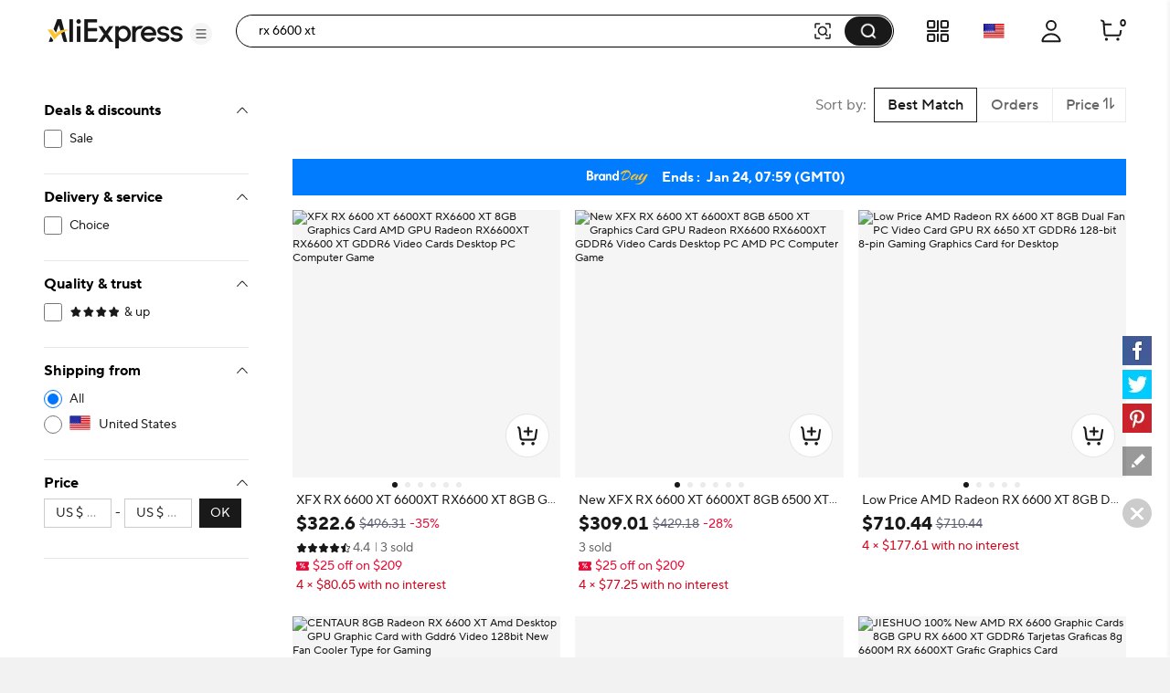

--- FILE ---
content_type: text/html;charset=UTF-8
request_url: https://pt.aliexpress.com/w/wholesale-rx-6600-xt.html
body_size: 88585
content:

<!DOCTYPE html><html lang="en"><head><meta name="viewport" content="width=device-width, initial-scale=1.0"/><meta name="data-spm" content="a2g0o"/><link rel="shortcut icon" type="image/x-icon" href="//ae01.alicdn.com/kf/S05616f829f70427eb3389e1489f66613F.ico"/><meta name="robots" content="follow,index" /><title>Rx 6600 Xt - AliExpress</title><meta name="description" content="Discover the power of the RX 6600 XT today on AliExpress! Boost your gaming performance with AMD&#039;s latest graphics card. Get yours now! | RX 6600 XT | AMD | Graphics Card" /><meta name="keywords" content="rx 6600 xt, water block, graphics cards" /><link rel="canonical" href="https://www.aliexpress.com/w/wholesale-rx-6600-xt.html" /><link rel="alternate" hreflang="de" href="https://de.aliexpress.com/w/wholesale-rx-6600-xt.html"/>
<link rel="alternate" hreflang="pt" href="https://pt.aliexpress.com/w/wholesale-rx-6600-xt.html"/>
<link rel="alternate" hreflang="ko" href="https://ko.aliexpress.com/w/wholesale-rx-6600-xt.html"/>
<link rel="alternate" hreflang="en" href="https://www.aliexpress.com/w/wholesale-rx-6600-xt.html"/>
<link rel="alternate" hreflang="it" href="https://it.aliexpress.com/w/wholesale-rx-6600-xt.html"/>
<link rel="alternate" hreflang="fr" href="https://fr.aliexpress.com/w/wholesale-rx-6600-xt.html"/>
<link rel="alternate" hreflang="es" href="https://es.aliexpress.com/w/wholesale-rx-6600-xt.html"/>
<link rel="alternate" hreflang="ar" href="https://ar.aliexpress.com/w/wholesale-rx-6600-xt.html"/>
<link rel="alternate" hreflang="th" href="https://th.aliexpress.com/w/wholesale-rx-6600-xt.html"/>
<link rel="alternate" hreflang="ja" href="https://ja.aliexpress.com/w/wholesale-rx-6600-xt.html"/>
<link rel="alternate" hreflang="pl" href="https://pl.aliexpress.com/w/wholesale-rx-6600-xt.html"/>
<link rel="alternate" hreflang="he" href="https://he.aliexpress.com/w/wholesale-rx-6600-xt.html"/>
<link rel="alternate" hreflang="tr" href="https://tr.aliexpress.com/w/wholesale-rx-6600-xt.html"/>
<link rel="alternate" hreflang="nl" href="https://nl.aliexpress.com/w/wholesale-rx-6600-xt.html"/>
<link rel="alternate" hreflang="x-default" href="https://www.aliexpress.com/w/wholesale-rx-6600-xt.html"/>
<link rel="preconnect dns-prefetch" href="//g.alicdn.com" />
<link rel="preconnect dns-prefetch" href="//assets.alicdn.com" />
<link rel="preconnect dns-prefetch" href="//o.alicdn.com" />
<link rel="preconnect dns-prefetch" href="//is.alicdn.com" />
<link rel="preconnect dns-prefetch" href="//aeis.alicdn.com" />
<link rel="preconnect dns-prefetch" href="//ae01.alicdn.com" />
<link rel="preconnect dns-prefetch" href="//ae04.alicdn.com" />
<link rel="preconnect dns-prefetch" href="//ae-pic-a1.aliexpress-media.com" />
<link rel="preconnect dns-prefetch" href="//acs.aliexpress.com" />
<link rel="preconnect dns-prefetch" href="//acs.aliexpress.us" />
<link rel="preconnect dns-prefetch" href="//ae.mmstat.com" />
<link rel="preconnect dns-prefetch" href="//time-ae.akamaized.net" />
<link rel="preconnect dns-prefetch" href="//video.aliexpress-media.com" />
<link rel="preload" fetchpriority="high" as="image" href="//ae-pic-a1.aliexpress-media.com/kf/Sc5c5962756b248b5b1d9f693126f448ab.jpg_480x480q75.jpg_.avif" /><link rel="preload" fetchpriority="high" as="image" href="//ae-pic-a1.aliexpress-media.com/kf/Sac249d89555e4358a019783ede649241o.jpg_480x480q75.jpg_.avif" /><link rel="preload" fetchpriority="high" as="image" href="//ae-pic-a1.aliexpress-media.com/kf/Sc869dff0239a4b50a57e39814a866ea56.jpg_480x480q75.jpg_.avif" /><link rel="preload" fetchpriority="high" as="image" href="//ae-pic-a1.aliexpress-media.com/kf/S94dcac95618b473d96f8b44492c95b43h.jpg_480x480q75.jpg_.avif" /><link rel="preload" fetchpriority="high" as="image" href="//ae-pic-a1.aliexpress-media.com/kf/S853bfe69a0da451391ab18ad8bf25df17.jpg_480x480q75.jpg_.avif" /><link rel="preload" fetchpriority="high" as="image" href="//ae-pic-a1.aliexpress-media.com/kf/Sf5defbef923c46bd8c50ac36433ed821W.jpg_480x480q75.jpg_.avif" /><link rel="preload" fetchpriority="high" as="image" href="//ae-pic-a1.aliexpress-media.com/kf/S0fa3cc6a26ff442c9aa81560f6b02724e.jpg_480x480q75.jpg_.avif" /><link rel="preload" fetchpriority="high" as="image" href="//ae-pic-a1.aliexpress-media.com/kf/Sc38faa0f963e4290a9aa6bdef1850204T.jpg_480x480q75.jpg_.avif" /><link rel="preload" fetchpriority="high" as="image" href="//ae-pic-a1.aliexpress-media.com/kf/S7ff2a045e2354bf48c319721e2940b42Q.jpg_480x480q75.jpg_.avif" /><link rel="preload" fetchpriority="high" as="image" href="//ae-pic-a1.aliexpress-media.com/kf/S1e94ed8c0f3d4b6fa7e43f90af4ac733K.jpg_480x480q75.jpg_.avif" /><link rel="preload" fetchpriority="high" as="image" href="//ae-pic-a1.aliexpress-media.com/kf/Sa101ec03f3b246e0bc8ba4ed6e301e78X.jpg_480x480q75.jpg_.avif" /><link rel="preload" fetchpriority="high" as="image" href="//ae-pic-a1.aliexpress-media.com/kf/S415dc445c3744eef898a2346f8a7d1e81.jpg_480x480q75.jpg_.avif" /><link rel="preload" fetchpriority="high" as="image" href="https://ae-pic-a1.aliexpress-media.com/kf/S04fbe6d62cf34f519bfb36475795391eZ/2688x70.png" /><style>.ar_e{content-visibility:auto}.ar_e .comet-checkbox-circle{width:16px;height:16px}.ar_e .comet-checkbox-checked>span:first-child.comet-icon{font-size:20px}.ar_as{width:48px;height:48px;background:url(//ae01.alicdn.com/kf/He5e58b30d1b146f4a38e4f786e7074b8q.gif) 50%;background-size:cover}.ar_at{background-color:rgba(0,0,0,.7)}.ar_at,.ar_au{height:100vh;width:100vw;border-radius:0;display:-webkit-box;display:-webkit-flex;display:-ms-flexbox;display:flex;-webkit-box-align:center;-webkit-align-items:center;-ms-flex-align:center;align-items:center;-webkit-box-pack:center;-webkit-justify-content:center;-ms-flex-pack:center;justify-content:center}.ar_au{background-color:transparent}.ar_av{background-color:#fff}body{background-color:#f2f2f2;font-family:Open Sans,Roboto,Arial,Helvetica,sans-serif,SimSun}body .search--header--fixed{position:fixed!important;top:0}@media screen and (max-width:1479px){body .header-wrap{width:100%}}@media screen and (min-width:1480px)and (max-width:1599px){body .header-wrap{width:1380px}}@media screen and (min-width:1600px){body .header-wrap{width:1408px}}body.unfoldShopCart .search-root-cls{margin-right:208px}body.unfoldShopCart .search-root-cls[dir=rtl]{margin-left:208px;margin-right:0}.gh_as{height:96px;width:96px;border:1px solid rgba(0,0,0,.1);-webkit-box-shadow:0 2px 8px 0 rgba(0,0,0,.1);box-shadow:0 2px 8px 0 rgba(0,0,0,.1);border-radius:8px;background:url(//ae01.alicdn.com/kf/Saac98d6e0eb1476ca25ec46a6265fc452/150x150.gif) 50% no-repeat #fff;background-size:48px}.gh_gi{position:fixed;top:0;left:0;bottom:0;right:0;z-index:1000}body,html{margin:0;padding:0;border:0}body.new-page{font-family:TT Norms Pro,Open Sans,Roboto,Arial,Helvetica,sans-serif,SimSun}*,:after,:before{-webkit-box-sizing:border-box;box-sizing:border-box}#_global_header_23_{display:block;background-color:#fff}.br_bv .br_bw{padding:27px 10px}.br_bs{height:120px;width:100%;margin:0 auto;max-width:1380px;padding:16px 24px;background-repeat:no-repeat;background-position:50%;background-size:100% 100%;cursor:pointer}@media screen and (max-width:1439px)and (min-width:1240px){.br_bs{padding:16px 64px 16px 24px}}@media screen and (max-width:1479px){.br_bs{height:8vw;max-width:none;min-width:1200px;min-height:120px}}.br_bs .br_bt{float:right;width:320px;height:88px;padding:8px;font-size:13px;line-height:18px;color:#fff;background-color:rgba(0,0,0,.32);border-radius:4px}@media screen and (max-width:720px){.br_bs .br_bt{display:none}}.br_bs .br_bt .br_bu{height:72px;overflow:hidden;display:-webkit-box;-webkit-line-clamp:4;-webkit-box-orient:vertical}.br_bv{width:330px;height:90px;border:1px solid #f2f2f2;border-radius:4px;overflow:hidden}.br_bv,.br_bv .br_bw{float:left;display:-webkit-box;display:-webkit-flex;display:-ms-flexbox;display:flex}.br_bv .br_bw{width:88px;height:88px;background-color:#fff;background-size:88px 88px;-webkit-box-align:center;-webkit-align-items:center;-ms-flex-align:center;align-items:center}.br_bv .br_bw .br_bx{width:100%}.br_bv .br_by{display:-webkit-box;display:-webkit-flex;display:-ms-flexbox;display:flex;-webkit-box-align:center;-webkit-align-items:center;-ms-flex-align:center;align-items:center;float:right;width:240px;height:88px;padding:20px 16px;background-color:#f9f9f9}.br_bv .br_by .br_bz{width:100%;max-height:48px;margin:0;font-size:16px;line-height:24px;color:#000;font-weight:600;overflow:hidden;display:-webkit-box;-webkit-line-clamp:2;-webkit-box-orient:vertical}.f_g{display:-webkit-box;display:-webkit-flex;display:-ms-flexbox;display:flex;-webkit-box-pack:center;-webkit-justify-content:center;-ms-flex-pack:center;justify-content:center}@media screen and (max-width:1479px){.f_g{-webkit-box-pack:start;-webkit-justify-content:start;-ms-flex-pack:start;justify-content:start}}.h_e{background:#fff;width:240px;padding:0 24px;max-height:calc(100vh - 136px);overflow-y:auto;-webkit-flex-shrink:0;-ms-flex-negative:0;flex-shrink:0;position:-webkit-sticky;position:sticky;top:96px}.a9_ba{border-bottom:1px solid #e8e8e8;padding-top:16px}.a9_ba .a9_bb{font-size:12px;color:#2e9cc3;text-align:right;cursor:pointer}.a9_ba .a9_bc{padding-top:16px}.a9_ba .a9_be{color:#999}.a9_ba .a9_bf{display:-webkit-box;display:-webkit-flex;display:-ms-flexbox;display:flex;-webkit-box-pack:justify;-webkit-justify-content:space-between;-ms-flex-pack:justify;justify-content:space-between}.a9_ba .a9_ak{font-weight:700;font-size:13px;color:#000;letter-spacing:0;line-height:18px}.a9_ba .a9_bg{display:inline-block;line-height:32px;height:32px;background:#f5f5f5;border-radius:2px;padding:0 8px;margin:8px 0}.a9_ba .a9_bg .a9_bh{margin-right:8px;font-size:12px;line-height:32px;color:#999;cursor:pointer}.a9_ba .a9_bg .a9_bi{max-width:150px;text-overflow:ellipsis;overflow:hidden;white-space:nowrap;font-weight:600;font-size:12px;vertical-align:top;line-height:32px;display:inline-block}.hz_e{border-bottom:1px solid #e8e8e8;padding:16px 0}.hz_e .hz_ak{font-weight:700;font-size:13px;color:#000;letter-spacing:0;line-height:18px}.hz_e .hz_z{padding:8px 0}.hz_e .hz_h0{margin-top:8px;cursor:pointer;font-size:12px;color:#2e9cc3;letter-spacing:0;line-height:16px}.svg-icon{width:1em;height:1em;vertical-align:-.15em;fill:currentColor;overflow:hidden;font-size:20px}.svg-icon.xxxl{font-size:42px}.svg-icon.xl{font-size:36px}.svg-icon.l{font-size:30px}.svg-icon.m{font-size:24px}.svg-icon.xm{font-size:18px}.svg-icon.s{font-size:16px}.svg-icon.xs{font-size:12px}.svg-icon.xxs{font-size:10px}.svg-icon.xxxs{font-size:7px}.svg-icon.xxxxs{font-size:5px}.item-img-wrap{display:inline-block}body[dir=rtl] #root .product-tag{margin-left:4px;margin-right:0}.product-tag{font-size:12px;color:#666;letter-spacing:0;background:#f5f5f5;display:inline-block;border-radius:2px;margin-right:4px;vertical-align:top}.product-tag.text-graphic{padding:2px 4px;font-weight:600}.product-tag.text-graphic img{vertical-align:unset;margin-top:3px}.product-tag.text-graphic>span:last-child{margin-left:2px;height:16px;display:inline-block;vertical-align:top}.product-tag.text{padding:0 4px;font-weight:600}.product-tag.text>span{vertical-align:middle}.product-tag.graphic{line-height:14px}.item-title-wrap{width:100%;height:16px;margin-bottom:2px;font-size:12px;line-height:14px;overflow:hidden;white-space:nowrap;text-overflow:ellipsis}.item-title-wrap .item-title{color:#333;vertical-align:middle;cursor:pointer}.item-title-wrap .item-title:hover{color:#ff4747;text-decoration:underline}.item-title-wrap .product-tag.graphic{height:14px}.item-title-wrap .product-tag.graphic img{height:14px!important;width:43px!important}.item-price-wrap{font-size:12px;line-height:16px;color:#999}.item-price-wrap .big-sale{margin-bottom:2px}.item-price-wrap .item-price-row{overflow:hidden;white-space:nowrap;text-overflow:ellipsis}.item-price-wrap .item-price-row.pre-selling .product-tag{background:#fff;padding-left:0}.item-price-wrap .item-price-row.pre-selling .product-tag span{color:#9013fe!important}.item-price-wrap .item-warm-up .product-tag{height:14px;margin-top:1px}.item-price-wrap .item-warm-up img{height:14px!important;width:43px!important;vertical-align:top}.item-price-wrap .prefix{margin-right:5px}.item-price-wrap .price-current{font-size:16px;line-height:22px;font-weight:700;color:#000}.item-price-wrap .price-big-sale{color:#000}.item-price-wrap .price-original{display:inline-block;margin-right:4px;text-decoration:line-through}.item-price-wrap .price-discount{display:inline-block;padding:0 4px;color:#ff4747;font-weight:600;background:#fff1f1;border-radius:2px}.p4p-card{width:200px;margin:16px 4px;background-color:#fff;position:relative}.p4p-card .product-img{display:-webkit-box;display:-webkit-flex;display:-ms-flexbox;display:flex;-webkit-box-align:center;-webkit-align-items:center;-ms-flex-align:center;align-items:center;-webkit-box-pack:center;-webkit-justify-content:center;-ms-flex-pack:center;justify-content:center}.p4p-card .product-img .place-container{-webkit-box-flex:1;-webkit-flex:1;-ms-flex:1;flex:1;height:0;padding-top:100%;overflow:hidden;position:relative}.p4p-card .product-img a{display:block;position:absolute;top:0;width:100%}.p4p-card .product-img img{display:block;width:100%;height:auto}.p4p-card .product-info{padding:8px 2px 2px}.p4p-card .product-info .item-title-wrap{display:inline;white-space:normal;line-height:18px}.p4p-card .product-info .item-title-wrap .item-title{font-size:12px;color:#333;letter-spacing:0;line-height:18px}.p4p-card .product-info .item-title-wrap .item-title:hover{color:#ff4747;text-decoration:underline}.p4p-card .product-info p{margin:0;line-height:16px}@media screen and (max-width:1439px){.five{width:20%}.five .product-img{width:100%}.five .product-img a{display:-webkit-box;display:-webkit-flex;display:-ms-flexbox;display:flex;-webkit-box-pack:center;-webkit-justify-content:center;-ms-flex-pack:center;justify-content:center;-webkit-box-align:center;-webkit-align-items:center;-ms-flex-align:center;align-items:center}.five .product-img img{width:auto;height:auto;max-height:157.59px}}.hw_hx{position:relative}.hw_hx .hw_hy{position:absolute;top:0;left:0;width:100%;height:100%;display:-webkit-box;display:-webkit-flex;display:-ms-flexbox;display:flex;-webkit-box-align:center;-webkit-align-items:center;-ms-flex-align:center;align-items:center;-webkit-box-pack:center;-webkit-justify-content:center;-ms-flex-pack:center;justify-content:center}.s_t{cursor:pointer;margin:0}.s_t .s_u{padding-left:8px}.s_t .s_v{cursor:default;font-weight:600}.s_t .s_v span{padding-left:8px}.s_t .s_n{position:relative;color:#000;display:-webkit-box;display:-webkit-flex;display:-ms-flexbox;display:flex;-webkit-box-align:center;-webkit-align-items:center;-ms-flex-align:center;align-items:center;font-size:13px;margin:8px 0}.s_t .s_n:hover{color:#ff4747;text-decoration:underline}.s_t .s_w{color:#999}.s_t .s_x{font-size:20px!important;vertical-align:-5px}.y_e{min-height:610px;background-color:#f2f2f2;min-width:928px;padding-top:16px}@media screen and (max-width:1439px){.y_e{width:calc(100vw - 280px);padding-left:0}.y_e .y_z{width:928px;margin:auto}}@media screen and (min-width:1440px)and (max-width:1599px){.y_e{width:1148px}}@media screen and (min-width:1600px){.y_e{width:1180px}}.y_aa{padding-left:16px}.a_b{background-color:#fff;border-radius:8px;height:64px;padding:23px 0 23px 16px;margin:16px 0;display:-webkit-box;display:-webkit-flex;display:-ms-flexbox;display:flex}.c_e{width:100%}.bj_bk{background-color:#fff;border-radius:8px;padding:16px;margin:16px 0;line-height:18px;font-size:13px;display:-webkit-box;display:-webkit-flex;display:-ms-flexbox;display:flex;-webkit-box-align:center;-webkit-align-items:center;-ms-flex-align:center;align-items:center}.bj_bk .bj_bl{padding:0 2px}.bj_bk .bj_n{color:#2e9cc3;cursor:pointer}.bj_bk .bj_bm:after,.bj_bk .bj_bm:before{content:'"';color:#000}.bj_bk .bj_bn{color:#2e9cc3;cursor:pointer;font-size:13px}.bj_bk .bj_bn:hover{color:#4e9bbf}.bj_bk .bj_bo{font-weight:600}.bj_bk .bj_bp{display:-webkit-box;display:-webkit-flex;display:-ms-flexbox;display:flex;-webkit-box-align:center;-webkit-align-items:center;-ms-flex-align:center;align-items:center;font-size:13px}.bj_bk .bj_bq{font-size:20px;color:#007aff;margin-right:8px}.eg_eh{margin:0 0 8px;-webkit-box-pack:justify;-webkit-justify-content:space-between;-ms-flex-pack:justify;justify-content:space-between}.eg_eh,.eg_eh .eg_ei{display:-webkit-box;display:-webkit-flex;display:-ms-flexbox;display:flex;font-size:13px}.eg_eh .eg_ei{-webkit-flex-shrink:0;-ms-flex-negative:0;flex-shrink:0;background:#fff;border:1px solid #ccc;border-radius:2px;line-height:30px;margin-left:8px;color:#666;letter-spacing:0}.eg_eh .eg_ej{-ms-flex-align:center;-webkit-box-flex:1;-webkit-flex:1;-ms-flex:1;flex:1;overflow:hidden}.eg_eh .eg_ej,.eg_eh .eg_ej .eg_ek{display:-webkit-box;display:-webkit-flex;display:-ms-flexbox;display:flex;-webkit-box-align:center;-webkit-align-items:center;align-items:center}.eg_eh .eg_ej .eg_ek{-ms-flex-align:center}.eg_eh .eg_ej .eg_ek .eg_el{-webkit-flex-shrink:0;-ms-flex-negative:0;flex-shrink:0}.eg_eh .eg_ej .eg_ek .eg_em{margin:0 0 0 7px}.eg_eh .eg_al{display:-webkit-box;display:-webkit-flex;display:-ms-flexbox;display:flex}.eg_eh .eg_en{font-size:14px}.eg_eh .eg_eo{border-left:1px solid #e8e8e8}.eg_eh .eg_ep{padding:0 8px;cursor:pointer;display:-webkit-box;display:-webkit-flex;display:-ms-flexbox;display:flex}.eg_eh .eg_ep .eg_v{color:#ff4747;font-weight:700}.eg_eh .eg_ep .eg_eq{position:relative;width:14px;padding-left:2px}.eg_eh .eg_ep .eg_eq .eg_er{position:absolute;top:25%;line-height:0}.eg_eh .eg_ep .eg_eq .eg_es{position:absolute;top:45%;line-height:0}.eg_eh .eg_et{display:-webkit-box;display:-webkit-flex;display:-ms-flexbox;display:flex;-webkit-box-align:center;-webkit-align-items:center;-ms-flex-align:center;align-items:center;-webkit-flex-wrap:nowrap;-ms-flex-wrap:nowrap;flex-wrap:nowrap}.eg_eh .eg_et .eg_cj{font-size:24px;cursor:pointer}.eg_eh .eg_et .eg_eu{margin:0 8px}.eg_eh .eg_et .eg_v{color:#ff4747}.eg_ev{text-align:center}.eg_ew{overflow:hidden!important}.eg_ex{display:-webkit-box;display:-webkit-flex;display:-ms-flexbox;display:flex;cursor:pointer;margin:0 8px;-webkit-flex:1;-ms-flex:1;flex:1;-webkit-box-align:center;-webkit-align-items:center;-ms-flex-align:center;align-items:center;color:#aaa}.eg_ex,.eg_ex .eg_ey{-webkit-box-flex:1;overflow:hidden}.eg_ex .eg_ey{-webkit-flex:1;-ms-flex:1;flex:1;text-overflow:ellipsis;white-space:nowrap;margin:0 4px}.b0_b{height:64px;padding:23px 0 23px 16px;margin:16px 0;display:-webkit-box;display:-webkit-flex;display:-ms-flexbox;display:flex}.b0_b,.ce_cf{background-color:#fff;border-radius:8px}.ce_cf{padding:16px;margin-top:16px;width:100%}.ce_cf .ce_ak{font-weight:700;font-size:16px;color:#000;letter-spacing:0;line-height:24px}.ce_cf .ce_ak .ce_cg{margin-left:6px;cursor:pointer}.ce_cf .ce_ch{display:-webkit-box;display:-webkit-flex;display:-ms-flexbox;display:flex;width:100%;-webkit-box-align:center;-webkit-align-items:center;-ms-flex-align:center;align-items:center}.ce_cf .ce_ch .ce_ci{font-size:40px;cursor:pointer;-webkit-transform:translateY(-50px);-ms-transform:translateY(-50px);transform:translateY(-50px)}.ce_cf .ce_ch .ce_ci:hover{color:#ff4747}.ce_cf .ce_ch .ce_cj{font-size:40px;cursor:not-allowed;-webkit-transform:translateY(-50px);-ms-transform:translateY(-50px);transform:translateY(-50px);color:#ccc}.ce_cf .ce_ch .ce_ck{display:-webkit-box;display:-webkit-flex;display:-ms-flexbox;display:flex;-webkit-box-flex:1;-webkit-flex:1;-ms-flex:1;flex:1;overflow:hidden;-webkit-box-pack:justify;-webkit-justify-content:space-between;-ms-flex-pack:justify;justify-content:space-between}.c0_c1{border-radius:8px;margin-top:16px;padding:0 16px 16px}.c0_c1,.c0_c2{background-color:#fff}.c0_c2{width:100%;padding-top:16px}.c0_c2 .c0_ak{margin-bottom:12px;font-weight:700;font-size:18px;color:#000;letter-spacing:0;line-height:24px}.c0_c2 .c0_a2{display:-webkit-box;display:-webkit-flex;display:-ms-flexbox;display:flex;-webkit-flex-wrap:wrap;-ms-flex-wrap:wrap;flex-wrap:wrap}.c0_c2 .c0_a2 .c0_c3{width:33%}.c0_c2 .c0_a2 .c0_c3 .c0_c4{font-size:15px;padding:4px 0}.c0_c2 .c0_a2 .c0_c3 .c0_c4 .c0_n{color:#3170ee;letter-spacing:0;line-height:20px}.c0_j{background-color:#fff;border-radius:6px;padding-top:16px}.c0_k{margin-bottom:12px;font-weight:700;font-size:18px;color:#222}.c0_l{display:-webkit-box;display:-webkit-flex;display:-ms-flexbox;display:flex;-webkit-flex-wrap:wrap;-ms-flex-wrap:wrap;flex-wrap:wrap;width:100%}.c0_m{width:33%;font-size:15px;padding:4px 0}.c0_m .c0_n{color:#3170ee;letter-spacing:0;line-height:20px}.b7_e{border-radius:6px;background-color:#fff;padding:16px;margin-top:16px;min-width:928px}@media screen and (max-width:1439px){.b7_e{max-width:calc(100vw - 280px)}.b7_e .b7_z{width:898px;margin:auto}}@media screen and (min-width:1440px)and (max-width:1599px){.b7_e{width:1132px}}@media screen and (min-width:1600px){.b7_e{width:1164px}}.gy_c8{max-width:116px;display:-webkit-box;display:-webkit-flex;display:-ms-flexbox;display:flex;-webkit-box-align:center;-webkit-align-items:center;-ms-flex-align:center;align-items:center}.gy_gz{font-size:18px;font-weight:700;color:#191919;margin-right:2px}.gy_g0,.gy_g0 .gy_g1{position:relative}.gy_g0 .gy_g2,.gy_g0 .gy_g3{color:#000;font-size:16px}.gy_g0 .gy_g4{position:absolute;top:0;left:0;overflow:hidden}.gy_g0 .gy_g5{height:22px}.c5_c6{margin:8px 0 16px}.c5_c7{margin-bottom:8px}.c5_c7 .c5_c8{float:left;display:-webkit-box;display:-webkit-flex;display:-ms-flexbox;display:flex;-webkit-box-align:center;-webkit-align-items:center;-ms-flex-align:center;align-items:center;-webkit-box-pack:justify;-webkit-justify-content:space-between;-ms-flex-pack:justify;justify-content:space-between;height:24px;margin-right:8px}.c5_c7 .c5_c9{display:inline-block;margin-left:8px;height:12px;border-left:1px solid #c5c5c5}.c5_c7 .c5_ea{max-width:1164px;word-break:break-word}.c5_c7 .c5_ea,.c5_c7 .c5_eb{font-size:18px;font-weight:700;color:#191919}.c5_c7 .c5_eb{display:inline-block;max-width:calc(100% - 125px);white-space:nowrap;overflow:hidden;text-overflow:ellipsis}.c5_c7 .c5_eb .c5_ec{float:right;clear:both;font-size:20px;color:#000;margin-left:32px;cursor:pointer}.c5_c7 .c5_eb:before{content:"";float:right;width:0;height:3px;background:#000;overflow:hidden}.c5_ee{font-size:15px;color:#757575;max-width:1164px;word-break:break-word}.c5_ee a{text-decoration:underline}.c5_ef{font-size:15px;color:#757575;max-width:1164px;word-break:break-word;text-overflow:ellipsis;overflow:hidden;display:-webkit-box;-webkit-box-orient:vertical;-webkit-line-clamp:2;position:relative;padding-right:12px}.c5_ef .c5_cq{position:absolute;right:0;font-size:20px;color:#000;margin-top:22px;width:20px;height:20px;cursor:pointer}.cl_cm{padding:16px;margin:25px 0}.cl_cm,.cl_cn{width:100%;background-color:#fff;border-radius:6px}.cl_cn{margin-top:16px}.cl_co{font-size:18px;font-weight:700;color:#191919}.cl_cp{font-size:15px;color:#757575;word-break:break-word;text-overflow:ellipsis;overflow:hidden;display:-webkit-box;-webkit-box-orient:vertical;-webkit-line-clamp:2;position:relative;padding-right:12px}.cl_cp .cl_cq{position:absolute;right:0;font-size:20px;color:#000;margin-top:22px;width:20px;height:20px;cursor:pointer}.cl_cr a{text-decoration:underline}.cl_cs{white-space:pre-wrap;font-size:15px;color:#757575}.cl_cs a{text-decoration:underline}.b8_e{padding:0;display:-webkit-box;display:-webkit-flex;display:-ms-flexbox;display:flex;background:#fff;position:-webkit-sticky;position:sticky;top:96px;max-width:1920px;min-width:1000px;margin:auto;min-height:75vh}.b8_b9{padding-right:48px}.b8_ca{padding-left:48px}.b8_cb{min-height:75vh;-webkit-box-pack:center;-webkit-justify-content:center;-ms-flex-pack:center;justify-content:center;font-size:14px;display:-webkit-box;display:-webkit-flex;display:-ms-flexbox;display:flex;-webkit-box-align:center;-webkit-align-items:center;-ms-flex-align:center;align-items:center;-webkit-box-orient:vertical;-webkit-box-direction:normal;-webkit-flex-direction:column;-ms-flex-direction:column;flex-direction:column}.b8_cb .b8_cc{font-weight:600;font-size:16px;color:#191919;line-height:20px}.ih_gl{-webkit-box-orient:horizontal!important;-webkit-box-direction:normal!important;-webkit-flex-direction:row!important;-ms-flex-direction:row!important;flex-direction:row!important;display:-webkit-box;display:-webkit-flex;display:-ms-flexbox;display:flex;padding:16px 0;border-bottom:1px solid #e8e8e8}.ih_gl .ih_ii{padding:0 32px}.ih_ij{-webkit-box-flex:1;-webkit-flex-grow:1;-ms-flex-positive:1;flex-grow:1}.ih_ii{margin-top:8px;overflow:hidden;white-space:nowrap;text-overflow:ellipsis;cursor:pointer;font-size:12px}.ih_ii .ih_ik{color:#999;text-decoration:underline}.ih_ii .ih_ik:hover{color:#ff4747}.ih_cw,.ih_il{margin-top:12px}.ih_im:hover .atwl-btn-wrap,.ih_im:hover .report-btn-wrap{opacity:1;-webkit-transition:all 1s;transition:all 1s;z-index:2}.kr_e{display:-webkit-box;display:-webkit-flex;display:-ms-flexbox;display:flex;-webkit-box-orient:vertical;-webkit-box-direction:normal;-webkit-flex-direction:column;-ms-flex-direction:column;flex-direction:column;border-radius:8px;overflow:hidden;font-size:12px;cursor:pointer;color:#222;background:#fff}.kr_e:active,.kr_e:hover,.kr_e:link,.kr_e:visited{color:#222;text-decoration:none}.kr_e[dir=rtl] .kr_ks{margin-left:4px;margin-right:0}.kr_e[dir=rtl] .kr_km{margin-left:6px;margin-right:0}.kr_e[dir=rtl] .kr_kt{margin-left:2px;margin-right:0}.kr_ks{margin-right:4px;vertical-align:middle}.kr_kh{position:relative;display:-webkit-box;display:-webkit-flex;display:-ms-flexbox;display:flex;-webkit-box-pack:center;-webkit-justify-content:center;-ms-flex-pack:center;justify-content:center;-webkit-flex-shrink:0;-ms-flex-negative:0;flex-shrink:0;overflow:hidden;background:#f7f7f9}.kr_cv{top:50%;-webkit-transform:translateY(-50%);-ms-transform:translateY(-50%);transform:translateY(-50%);width:100%}.kr_cv,.kr_ku{position:absolute}.kr_ku{bottom:4px;right:4px;color:#fff;padding:2px 5px;background:hsla(0,0%,100%,.9);border-radius:4px}.kr_z{display:-webkit-box;display:-webkit-flex;display:-ms-flexbox;display:flex;-webkit-box-direction:normal;-webkit-flex-direction:column;-ms-flex-direction:column;flex-direction:column;-webkit-box-flex:1;-webkit-flex-grow:1;-ms-flex-positive:1;flex-grow:1;padding:4px 8px 8px}.kr_ak,.kr_z{-webkit-box-orient:vertical}.kr_ak{display:-webkit-box;margin:0;-webkit-line-clamp:1;overflow:hidden}.kr_ak.kr_kv{-webkit-line-clamp:2}.kr_kw{display:inline;margin:0;font-size:12px;font-weight:400;color:#222;line-height:normal;word-break:break-all;vertical-align:middle}.kr_kx{margin-top:2px;height:17px}.kr_kx,.kr_ky{overflow:hidden}.kr_ky{white-space:nowrap;text-overflow:ellipsis;vertical-align:middle}.kr_kz{color:#999}.kr_kz,.kr_kz:before{display:inline-block;vertical-align:middle}.kr_kz:before{content:"";margin:0 4px;width:1px;height:10px;-webkit-transform:scaleX(.5);-ms-transform:scaleX(.5);transform:scaleX(.5);background:#ccc}.kr_kz:first-child:before{display:none}.kr_cw{height:24px;margin-top:6px;font-weight:600;white-space:nowrap}.kr_cx{color:#b9240f}.kr_cx:before{content:"";display:inline-block;margin:0 4px;width:1px;height:10px;-webkit-transform:scaleX(.5);-ms-transform:scaleX(.5);transform:scaleX(.5);background:#ccc}.kr_k0{white-space:nowrap;overflow:hidden;text-overflow:ellipsis}.kr_k1,.kr_k2{color:#b9240f}.kr_kk{margin-top:4px;color:#666}.kr_km{display:inline-block;margin-right:6px}.kr_km,.kr_kt{vertical-align:middle}.kr_kt{display:inline-block!important;margin-right:2px}.kr_k3{display:inline-block;vertical-align:middle}.kr_k4{margin-top:6px}.kr_k5{vertical-align:middle}.kr_k6{color:#666}.mn_e{display:-webkit-box;display:-webkit-flex;display:-ms-flexbox;display:flex;-webkit-box-orient:vertical;-webkit-box-direction:normal;-webkit-flex-direction:column;-ms-flex-direction:column;flex-direction:column;border-radius:8px;overflow:hidden;font-size:12px;cursor:pointer;color:#222;background:#fff}.mn_e:active,.mn_e:hover,.mn_e:link,.mn_e:visited{color:#222;text-decoration:none}.mn_l0{position:absolute;top:29px;z-index:13}.mn_l1{left:8px}.mn_l2{right:8px}.mn_j8{position:relative}.mn_j8 .mn_ke{position:absolute;top:0;left:0;right:0;bottom:0;z-index:10;cursor:pointer}.mn_e[dir=rtl] .mn_ks{margin-left:4px;margin-right:0}.mn_e[dir=rtl] .mn_km{margin-left:6px;margin-right:0}.mn_e[dir=rtl] .mn_kt{margin-left:2px;margin-right:0}.mn_kh{position:relative;display:-webkit-box;display:-webkit-flex;display:-ms-flexbox;display:flex;-webkit-box-pack:center;-webkit-justify-content:center;-ms-flex-pack:center;justify-content:center;-webkit-flex-shrink:0;-ms-flex-negative:0;flex-shrink:0;overflow:hidden;background:#f7f7f9}.mn_kh #dsa-eye{left:50%;display:none;-webkit-transform:translate(-50%,-50%);-ms-transform:translate(-50%,-50%);transform:translate(-50%,-50%);width:24px;height:24px}.mn_cv,.mn_kh #dsa-eye{position:absolute;top:50%}.mn_cv{-webkit-transform:translateY(-50%);-ms-transform:translateY(-50%);transform:translateY(-50%);width:100%}.mn_mo{position:absolute;top:8px;color:#fff;padding:2px 5px;background:hsla(0,0%,100%,.9);border-radius:4px;z-index:11}.mn_mp{right:8px}.mn_mq{left:8px}.mn_z{display:-webkit-box;display:-webkit-flex;display:-ms-flexbox;display:flex;-webkit-box-direction:normal;-webkit-flex-direction:column;-ms-flex-direction:column;flex-direction:column;-webkit-box-flex:1;-webkit-flex-grow:1;-ms-flex-positive:1;flex-grow:1;padding:4px 8px 8px}.mn_ak,.mn_z{-webkit-box-orient:vertical}.mn_ak{display:-webkit-box;-webkit-line-clamp:1;overflow:hidden}.mn_ak.mn_kv{-webkit-line-clamp:2}.mn_kw{display:inline;margin:0;font-size:12px;font-weight:400;color:#222;line-height:normal;word-break:break-all}.mn_kw,.mn_ky{vertical-align:middle}.mn_ky{white-space:nowrap;overflow:hidden;text-overflow:ellipsis}.mn_kz{color:#999;margin-top:4px}.mn_kz,.mn_kz:before{display:inline-block;vertical-align:middle}.mn_kz:before{content:"";margin:0 4px;width:1px;height:10px;-webkit-transform:scaleX(.5);-ms-transform:scaleX(.5);transform:scaleX(.5);background:#ccc}.mn_kz:first-child:before{display:none}.mn_cw{display:-webkit-box;display:-webkit-flex;display:-ms-flexbox;display:flex;-webkit-box-align:baseline;-webkit-align-items:baseline;-ms-flex-align:baseline;align-items:baseline;-webkit-flex-wrap:wrap;-ms-flex-wrap:wrap;flex-wrap:wrap;height:28px;line-height:28px}.mn_lf{margin-right:8px;font-weight:600}.mn_l3,.mn_lf{-webkit-flex-shrink:0;-ms-flex-negative:0;flex-shrink:0}.mn_mr,.mn_ms{margin-top:4px}.mn_ms{display:-webkit-box;display:-webkit-flex;display:-ms-flexbox;display:flex;height:15px;-webkit-flex-wrap:wrap;-ms-flex-wrap:wrap;flex-wrap:wrap}.mn_ms,.mn_mt{overflow:hidden}.mn_mt{text-overflow:ellipsis;white-space:nowrap}.mn_cx{color:#b9240f}.mn_cx:before{content:"";display:inline-block;margin:0 4px;width:1px;height:10px;-webkit-transform:scaleX(.5);-ms-transform:scaleX(.5);transform:scaleX(.5);background:#ccc}.mn_k0{white-space:nowrap;overflow:hidden;text-overflow:ellipsis}.mn_k1,.mn_k2{color:#b9240f}.mn_mu{display:-webkit-box;display:-webkit-flex;display:-ms-flexbox;display:flex;-webkit-box-align:center;-webkit-align-items:center;-ms-flex-align:center;align-items:center;height:19px;overflow:hidden;-webkit-flex-wrap:wrap;-ms-flex-wrap:wrap;flex-wrap:wrap}.mn_kk{color:#191919;margin-top:4px}.mn_mv{margin-top:0}.mn_km{display:inline-block;margin-right:6px}.mn_km,.mn_kt{vertical-align:middle}.mn_kt{display:inline-block!important;margin-right:2px}.mn_k3{display:inline-block}.mn_k3,.mn_k5{vertical-align:middle}.mn_k6{color:#666}.dsa--visible--wrapper .mn_cv{-webkit-filter:blur(20px);filter:blur(20px)}.dsa--visible--wrapper #dsa-eye{display:inline-block}.mn_mg{bottom:0;left:0;width:100%}.mn_lg,.mn_mg{position:absolute}.mn_lg{height:4.2vw;top:2.1vw}.i8_e{display:-webkit-box;display:-webkit-flex;display:-ms-flexbox;display:flex;-webkit-box-orient:vertical;-webkit-box-direction:normal;-webkit-flex-direction:column;-ms-flex-direction:column;flex-direction:column;height:100%}.i8_io{-webkit-box-flex:1;-webkit-flex:1;-ms-flex:1;flex:1;overflow:auto}.i8_i9{max-height:80vh}.i8_ja{padding:12px 0}.i8_ja,.i8_jb{display:-webkit-box;display:-webkit-flex;display:-ms-flexbox;display:flex;-webkit-box-pack:center;-webkit-justify-content:center;-ms-flex-pack:center;justify-content:center}.i8_jb{height:40px;width:100%;color:#fff;-webkit-box-align:center;-webkit-align-items:center;-ms-flex-align:center;align-items:center;border-radius:20px;background:#191919;font-size:14px;font-weight:700}.i8_jc{text-align:left!important}.i8_je{width:100%;overflow:hidden;position:relative;margin-top:8px}.i8_jf{display:-webkit-box;display:-webkit-flex;display:-ms-flexbox;display:flex;height:100%;-webkit-transition:-webkit-transform .3s ease;transition:-webkit-transform .3s ease;transition:transform .3s ease;transition:transform .3s ease,-webkit-transform .3s ease}.i8_jg{margin-right:8px;-webkit-box-orient:vertical;-webkit-box-direction:normal;-webkit-flex-direction:column;-ms-flex-direction:column;flex-direction:column;border:1px solid #f5f5f5;min-width:calc(25% - 8px);max-width:calc(25% - 8px);border-radius:6px}.i8_jg,.i8_jg .i8_jh{display:-webkit-box;display:-webkit-flex;display:-ms-flexbox;display:flex;overflow:hidden}.i8_jg .i8_jh{position:relative;-webkit-box-pack:center;-webkit-justify-content:center;-ms-flex-pack:center;justify-content:center;-webkit-flex-shrink:0;-ms-flex-negative:0;flex-shrink:0;padding-top:100%}.i8_jg .i8_jh>img{position:absolute;top:50%;-webkit-transform:translateY(-50%);-ms-transform:translateY(-50%);transform:translateY(-50%);width:100%;-o-object-fit:cover;object-fit:cover}.i8_jg .i8_jh .i8_ji{position:absolute;top:0;left:0;right:0;bottom:0;background:rgba(0,0,0,.04)}.i8_jg .i8_gn{padding:4px;display:-webkit-box;display:-webkit-flex;display:-ms-flexbox;display:flex;width:100%}.i8_jg .i8_gn .i8_jj{font-size:10px;color:#191919;text-overflow:ellipsis;overflow:hidden;white-space:nowrap}.i8_jk{margin-right:0;margin-left:8px}.i8_jl{border:1px solid #000}.j3_j4{position:fixed;left:0;bottom:0;right:0;top:0;-webkit-box-align:end;-webkit-align-items:flex-end;-ms-flex-align:end;align-items:flex-end;z-index:1100}.j3_j4,.j3_j4 .j3_j5{display:-webkit-box;display:-webkit-flex;display:-ms-flexbox;display:flex}.j3_j4 .j3_j5{border-radius:16px 16px 0 0;padding:0 12px;width:100%;-webkit-box-orient:vertical;-webkit-box-direction:normal;-webkit-flex-direction:column;-ms-flex-direction:column;flex-direction:column;background-color:#fff;-webkit-transition:all .3s;transition:all .3s}.j3_j4 .j3_j5 .j3_ak{color:#191919;height:36px;font-weight:700;font-size:18px;display:-webkit-box;display:-webkit-flex;display:-ms-flexbox;display:flex;-webkit-box-pack:justify;-webkit-justify-content:space-between;-ms-flex-pack:justify;justify-content:space-between;margin:6px 0;-webkit-box-align:center;-webkit-align-items:center;-ms-flex-align:center;align-items:center}.j3_j4 .j3_j5 .j3_bh{cursor:pointer}.j3_j4 .j3_j5 .j3_z{-webkit-box-flex:1;-webkit-flex:1;-ms-flex:1;flex:1;overflow:hidden}.j6_ji{position:fixed;left:0;z-index:1100;bottom:0;right:0;top:0;background-color:rgba(0,0,0,.55)}.jv_ak{color:#191919;font-weight:700;margin:10px 0 4px}.jv_jw{color:#757575}.jv_jx{padding:0;margin:0}.jv_jx .jv_n{display:-webkit-box;display:-webkit-flex;display:-ms-flexbox;display:flex;-webkit-box-align:center;-webkit-align-items:center;-ms-flex-align:center;align-items:center;padding:0 8px;margin-left:0}.jv_jx .jv_n .jv_ie{display:inline-block;width:3px;border-radius:4px;height:3px;background-color:#191919}.jv_jx .jv_n .jv_jy{-webkit-box-flex:1;-webkit-flex:1;-ms-flex:1;flex:1;color:#757575;margin:0 8px}.jv_h3 a{color:#0202ec}.jv_jz{width:100%}.jv_j0{font-size:14px;color:red}.jm_ja{padding:24px}.jm_ja,.jm_jb{display:-webkit-box;display:-webkit-flex;display:-ms-flexbox;display:flex;-webkit-box-pack:center;-webkit-justify-content:center;-ms-flex-pack:center;justify-content:center}.jm_jb{height:44px;width:100%;color:#fff;-webkit-box-align:center;-webkit-align-items:center;-ms-flex-align:center;align-items:center;background:#191919;font-size:20px;cursor:pointer;font-weight:700}.jm_a2{overflow-y:auto;padding:0 24px}.jm_a2,.jm_z{-webkit-box-flex:1;-webkit-flex:1;-ms-flex:1;flex:1}.jm_z{height:60vh;display:-webkit-box;display:-webkit-flex;display:-ms-flexbox;display:flex;-webkit-box-orient:vertical;-webkit-box-direction:normal;-webkit-flex-direction:column;-ms-flex-direction:column;flex-direction:column}.jm_jn,.jm_z{overflow:hidden}.jm_jn{position:relative;height:104px;margin-top:8px;width:360px}.jm_jn .jm_jo{opacity:0;position:absolute;background-color:rgba(0,0,0,.25);width:24px;height:24px;display:-webkit-box;display:-webkit-flex;display:-ms-flexbox;display:flex;-webkit-box-pack:center;-webkit-justify-content:center;-ms-flex-pack:center;justify-content:center;-webkit-box-align:center;-webkit-align-items:center;-ms-flex-align:center;align-items:center;top:30px;z-index:99;cursor:pointer;left:0}.jm_jn .jm_jp{left:8px}.jm_jq{-webkit-transition:all .3s ease;transition:all .3s ease}.jm_jq,.jm_jq .jm_jg{display:-webkit-box;display:-webkit-flex;display:-ms-flexbox;display:flex}.jm_jq .jm_jg{margin-right:8px;-webkit-box-orient:vertical;-webkit-box-direction:normal;-webkit-flex-direction:column;-ms-flex-direction:column;flex-direction:column;border:1px solid #f5f5f5}.jm_jq .jm_jg .jm_jh{display:-webkit-box;display:-webkit-flex;display:-ms-flexbox;display:flex;position:relative}.jm_jq .jm_jg .jm_jh>img{width:80px;height:80px;-o-object-fit:cover;object-fit:cover}.jm_jq .jm_jg .jm_jh .jm_ji{width:80px;height:80px;position:absolute;background-color:rgba(0,0,0,.05)}.jm_jq .jm_jg .jm_gn{padding:4px;display:-webkit-box;display:-webkit-flex;display:-ms-flexbox;display:flex;width:80px}.jm_jq .jm_jg .jm_gn .jm_jj{font-size:10px;color:#191919;text-overflow:ellipsis;overflow:hidden;white-space:nowrap}.jm_jq .jm_jk{margin-right:0;margin-left:8px}.jm_jq .jm_jl{border:1px solid #000}.jm_jr{opacity:0;position:absolute;background-color:rgba(0,0,0,.25);width:24px;height:24px;display:-webkit-box;display:-webkit-flex;display:-ms-flexbox;display:flex;-webkit-box-pack:center;-webkit-justify-content:center;-ms-flex-pack:center;justify-content:center;-webkit-box-align:center;-webkit-align-items:center;-ms-flex-align:center;align-items:center;top:30px;rotate:180deg;right:8px;cursor:pointer}.jm_js{right:0}.jm_jn:hover .jm_jo,.jm_jn:hover .jm_jr{opacity:1}.j1_gi{position:fixed;top:0;left:0;bottom:0;right:0;background-color:rgba(0,0,0,.55);-webkit-box-align:center;-webkit-align-items:center;-ms-flex-align:center;align-items:center;-webkit-box-pack:center;-webkit-justify-content:center;-ms-flex-pack:center;justify-content:center;z-index:1100}.j1_gi,.j1_gi .j1_j2{display:-webkit-box;display:-webkit-flex;display:-ms-flexbox;display:flex}.j1_gi .j1_j2{background-color:#fff;width:400px;-webkit-box-orient:vertical;-webkit-box-direction:normal;-webkit-flex-direction:column;-ms-flex-direction:column;flex-direction:column}.j1_gi .j1_j2 .j1_ak{color:#191919;padding:24px 24px 0;font-weight:700;display:-webkit-box;display:-webkit-flex;display:-ms-flexbox;display:flex;-webkit-box-pack:justify;-webkit-justify-content:space-between;-ms-flex-pack:justify;justify-content:space-between;font-size:24px;margin-bottom:8px}.j1_gi .j1_j2 .j1_bh{cursor:pointer;margin-top:-8px}.j1_gi .j1_j2 .j1_z{-webkit-box-flex:1;-webkit-flex:1;-ms-flex:1;flex:1}.nl_ni{display:-webkit-box;display:-webkit-flex;display:-ms-flexbox;display:flex;-webkit-flex-shrink:0;-ms-flex-negative:0;flex-shrink:0}.nl_nj{color:rgba(0,0,0,.9)}.nl_nk,.nl_nm{margin-right:4px}.nl_nm{display:inline-block;vertical-align:text-top}.nl_bi{display:block;width:100%;text-overflow:ellipsis;white-space:nowrap;overflow:hidden}.k7_j8,.k7_j8 .k7_e{position:relative}.k7_j8 .k7_e{cursor:pointer;color:#191919;background:#fff;display:-webkit-box;display:-webkit-flex;display:-ms-flexbox;display:flex;-webkit-box-orient:vertical;-webkit-box-direction:normal;-webkit-flex-direction:column;-ms-flex-direction:column;flex-direction:column;height:100%}.k7_j8 .k7_e:active,.k7_j8 .k7_e:hover,.k7_j8 .k7_e:link,.k7_j8 .k7_e:visited{color:#191919;text-decoration:none}.k7_j8 .k7_k8{display:-webkit-box;display:-webkit-flex;display:-ms-flexbox;display:flex;-webkit-box-align:center;-webkit-align-items:center;-ms-flex-align:center;align-items:center;margin-top:4px}.k7_j8 .k7_k8 .k7_ak{font-size:3.2vw;font-weight:600;color:#666}.k7_j8 .k7_k8 .k7_al{font-size:3.2vw;font-weight:700;color:#161616}.k7_j8 .k7_k9{height:4.8vw;line-height:4.8vw;overflow:hidden;font-size:3.2vw}.k7_j8 .k7_k9 .k7_la{-webkit-transition:all .5s ease-in-out;transition:all .5s ease-in-out}.k7_j8 .k7_k9 .k7_lb{overflow:hidden;text-overflow:ellipsis;white-space:nowrap;height:4.26667vw}.k7_j8 .k7_k9 .k7_ie{width:.4vw;height:.4vw;margin:0 .53333vw;display:inline-block;vertical-align:middle;border-radius:.2vw;background-color:#666}.k7_j9{position:absolute;top:8px;color:#fff;padding:2px 5px;background:rgba(0,0,0,.2);border-radius:4px;z-index:11;font-size:12px;cursor:pointer}.k7_ka{right:8px}.k7_kb{left:8px}.k7_gl .k7_ka{right:inherit;left:172px;-webkit-transform:translateX(-100%);-ms-transform:translateX(-100%);transform:translateX(-100%);top:24px}.k7_gl .k7_kb{left:inherit;right:172px;top:24px;-webkit-transform:translateX(100%);-ms-transform:translateX(100%);transform:translateX(100%)}.k7_kc{position:relative;height:100%}.k7_kc .k7_ke{position:absolute;top:0;left:0;right:0;bottom:0;z-index:10;cursor:pointer}.k7_e[dir=rtl] .k7_ks{margin-left:4px;margin-right:0}.k7_e[dir=rtl] .k7_km{margin-right:4px;margin-left:0}.k7_e[dir=rtl] .k7_kt{margin-left:2px;margin-right:0}.k7_kg{color:#666;margin:0 2px;font-size:3.2vw}.k7_kh{position:relative;display:-webkit-box;display:-webkit-flex;display:-ms-flexbox;display:flex;-webkit-box-pack:center;-webkit-justify-content:center;-ms-flex-pack:center;justify-content:center;-webkit-flex-shrink:0;-ms-flex-negative:0;flex-shrink:0;overflow:hidden;border-radius:1.6vw}.k7_kh .k7_ki{position:absolute;top:0;left:0;right:0;bottom:0;background:rgba(0,0,0,.04)}.k7_kh .k7_kj{position:absolute;top:50%;left:50%;-webkit-transform:translate(-50%,-50%);-ms-transform:translate(-50%,-50%);transform:translate(-50%,-50%);width:24px;height:24px}.k7_kh .k7_cv{position:absolute;top:50%;-webkit-transform:translateY(-50%);-ms-transform:translateY(-50%);transform:translateY(-50%);width:100%}.k7_z{display:-webkit-box;display:-webkit-flex;display:-ms-flexbox;display:flex;-webkit-box-direction:normal;-webkit-flex-direction:column;-ms-flex-direction:column;flex-direction:column;-webkit-box-flex:1;-webkit-flex:1;-ms-flex:1;flex:1;padding:1.06667vw}.k7_ak,.k7_z{-webkit-box-orient:vertical}.k7_ak{display:-webkit-box;overflow:hidden;font-size:3.2vw;line-height:4.26667vw}.k7_ak,.k7_ak.k7_kv{-webkit-line-clamp:2}.k7_ak .k7_lc{vertical-align:middle}.k7_le{background:-webkit-gradient(linear,left top,left bottom,from(#fff),to(#f8eee3));background:-webkit-linear-gradient(top,#fff,#f8eee3);background:linear-gradient(180deg,#fff,#f8eee3)}.k7_cw{display:-webkit-box;display:-webkit-flex;display:-ms-flexbox;display:flex;-webkit-box-align:center;-webkit-align-items:center;-ms-flex-align:center;align-items:center;-webkit-flex-wrap:wrap;-ms-flex-wrap:wrap;flex-wrap:wrap;overflow:hidden}.k7_lf{font-size:4.26667vw;font-weight:700}.k7_kk{-ms-flex-align:center;font-size:3.2vw;margin:0 1.06667vw;line-height:4.8vw;height:4.8vw;-webkit-box-flex:1;-webkit-flex:1;-ms-flex:1;flex:1;overflow:hidden;-webkit-flex-wrap:wrap;-ms-flex-wrap:wrap;flex-wrap:wrap}.k7_kk,.k7_kk .k7_k3{display:-webkit-box;display:-webkit-flex;display:-ms-flexbox;display:flex;-webkit-box-align:center;-webkit-align-items:center;align-items:center}.k7_kk .k7_k3{-ms-flex-align:center}.k7_kk .k7_j0{width:2.66667vw;height:2.66667vw;margin:0 .53333vw}.card-dsa-wrapper .k7_cv{-webkit-filter:blur(20px);filter:blur(20px)}.k7_lg{height:18px;position:absolute;top:8px}.k7_lh{background:rgba(0,0,0,.04)}.k7_ko{display:-webkit-box;display:-webkit-flex;display:-ms-flexbox;display:flex;-webkit-box-orient:vertical;-webkit-box-direction:normal;-webkit-flex-direction:column;-ms-flex-direction:column;flex-direction:column;width:100%;position:absolute}.k7_ko .k7_kp{width:100%;padding-bottom:100%;background-color:rgba(0,0,0,.04)}.k7_ko .k7_kq{height:16px}.k7_li{-webkit-transform:rotate(180deg);-ms-transform:rotate(180deg);transform:rotate(180deg)}.m8_m9{width:100%;height:100%;display:-webkit-box;display:-webkit-flex;display:-ms-flexbox;display:flex;-webkit-box-align:center;-webkit-align-items:center;-ms-flex-align:center;align-items:center;-webkit-box-pack:center;-webkit-justify-content:center;-ms-flex-pack:center;justify-content:center}.m8_m9:hover .m8_cj{background:url(https://ae-pic-a1.aliexpress-media.com/kf/S75c9e889db324d4c953695bf7d3c429fG/96x96.png) 50%;background-size:cover}.m8_m9 .m8_cj{width:100%;height:100%;display:block;background:url(https://ae-pic-a1.aliexpress-media.com/kf/S7f30d81c064b4494a41c81eed1ca47eaR/96x96.png) 50%;background-size:cover}.nh_ni{display:-webkit-box;display:-webkit-flex;display:-ms-flexbox;display:flex;-webkit-flex-shrink:0;-ms-flex-negative:0;flex-shrink:0}.nh_nj{color:rgba(0,0,0,.9)}.nh_nj,.nh_nk{vertical-align:middle}.nh_nk{margin-right:2px}.nh_nk[dir=rtl]{margin-left:2px;margin-right:0}.nh_bi{text-overflow:ellipsis}.lj_j8{position:relative}.lj_j8 .lj_lk .lj_ll{left:0}.lj_j8 .lj_e{position:relative;font-size:12px;cursor:pointer;color:#191919;background:#fff;display:-webkit-box;display:-webkit-flex;display:-ms-flexbox;display:flex;-webkit-box-orient:vertical;-webkit-box-direction:normal;-webkit-flex-direction:column;-ms-flex-direction:column;flex-direction:column;height:100%}.lj_j8 .lj_e:active,.lj_j8 .lj_e:hover,.lj_j8 .lj_e:link,.lj_j8 .lj_e:visited{color:#191919;text-decoration:none}.lj_j8 .lj_k8{display:-webkit-box;display:-webkit-flex;display:-ms-flexbox;display:flex;height:18px;-webkit-box-align:center;-webkit-align-items:center;-ms-flex-align:center;align-items:center;margin-top:4px}.lj_j8 .lj_k8 .lj_ak{font-size:14px;font-weight:600;color:#666}.lj_j8 .lj_k8 .lj_al{font-size:16px;font-weight:700;color:#161616}.lj_j8 .lj_lm{display:none;-webkit-flex-shrink:0;-ms-flex-negative:0;flex-shrink:0;-ms-flex-align:center;border-radius:0 0 16px 16px;width:100%}.lj_j8 .lj_lm,.lj_j8 .lj_lm .lj_ln{-webkit-box-align:center;-webkit-align-items:center;align-items:center}.lj_j8 .lj_lm .lj_ln{margin:4px 4px 0;padding:0 12px;-webkit-box-flex:1;-webkit-flex:1;-ms-flex:1;flex:1;overflow:hidden;min-width:102px;background-color:#191919;height:36px;display:-webkit-box;display:-webkit-flex;display:-ms-flexbox;display:flex;-ms-flex-align:center;-webkit-box-pack:center;-webkit-justify-content:center;-ms-flex-pack:center;justify-content:center}.lj_j8 .lj_lm .lj_lo{background-color:#fff;color:#191919;border:1px solid #191919}.lj_j8 .lj_lm .lj_ht{cursor:pointer;text-align:center;color:#fff;font-weight:700;position:relative;overflow:hidden;width:100%;font-size:12px;text-overflow:ellipsis;-webkit-line-clamp:2;-webkit-box-orient:vertical;display:-webkit-box;word-wrap:break-word}.lj_j8 .lj_lm .lj_ht:hover:before{content:"";position:absolute;inset:0;background-color:rgba(0,0,0,.2);pointer-events:none}.lj_j8 .lj_lm .lj_lp{color:#191919}.lj_j8 .lj_lm .lj_lp:before{content:"";position:absolute;inset:0;background-color:rgba(0,0,0,.2);pointer-events:none;display:none}.lj_lq:hover{width:100%;height:100%}.lj_lq:hover .lj_e{z-index:12;position:absolute;height:auto;left:-17px;top:-17px;right:-17px;background-color:#fff;padding:16px;border:1px solid rgba(0,0,0,.1);-webkit-box-shadow:0 2px 4px 0 rgba(0,0,0,.1);box-shadow:0 2px 4px 0 rgba(0,0,0,.1)}.lj_lq:hover .lj_e .lj_lm{display:-webkit-box;display:-webkit-flex;display:-ms-flexbox;display:flex;margin-top:8px;-webkit-flex-wrap:wrap;-ms-flex-wrap:wrap;flex-wrap:wrap}.lj_lq:hover .lj_lk{left:0;right:0;top:0;bottom:auto}.lj_lq:hover .lj_j9{z-index:13}.lj_j9{position:absolute;top:8px;color:#fff;padding:2px 5px;background:#8e90a1;border-radius:4px;z-index:11;font-size:12px;cursor:pointer}.lj_ka{right:8px}.lj_kb{left:8px}.lj_gl .lj_ka{right:inherit;left:172px;-webkit-transform:translateX(-100%);-ms-transform:translateX(-100%);transform:translateX(-100%);top:24px}.lj_gl .lj_kb{left:inherit;right:172px;top:24px;-webkit-transform:translateX(100%);-ms-transform:translateX(100%);transform:translateX(100%)}.lj_kc{position:relative;height:100%}.lj_kc .lj_ke{position:absolute;top:0;left:0;right:0;bottom:0;z-index:10;cursor:pointer}.lj_kc :focus-visible{outline:2px solid #005fcc}.lj_e[dir=rtl] .lj_ks{margin-left:4px;margin-right:0}.lj_e[dir=rtl] .lj_km{margin-right:4px;margin-left:0}.lj_e[dir=rtl] .lj_kt{margin-left:2px;margin-right:0}.lj_lr{height:200px}.lj_lr,.lj_ls{width:200px;padding:0}.lj_ls{height:216px}.lj_lt{padding-bottom:calc(100% + 16px)}.lj_lu{padding-bottom:100%}.lj_kf{position:relative}.lj_c9{display:inline-block;height:10px;width:1px;background-color:#979797;margin:0 4px}.lj_kg{color:#666;margin:0 2px;font-size:14px}.lj_kh{position:relative;display:-webkit-box;display:-webkit-flex;display:-ms-flexbox;display:flex;-webkit-box-pack:center;-webkit-justify-content:center;-ms-flex-pack:center;justify-content:center;-webkit-flex-shrink:0;-ms-flex-negative:0;flex-shrink:0;overflow:hidden}.lj_kh .lj_ki{position:absolute;top:0;left:0;right:0;bottom:0;background:rgba(0,0,0,.04)}.lj_kh .lj_kj{position:absolute;top:50%;left:50%;-webkit-transform:translate(-50%,-50%);-ms-transform:translate(-50%,-50%);transform:translate(-50%,-50%);width:24px;height:24px}.lj_kh .lj_cv{position:absolute;top:50%;-webkit-transform:translateY(-50%);-ms-transform:translateY(-50%);transform:translateY(-50%);width:100%}.lj_kh .lj_lv{height:48px;width:48px;border-radius:24px;position:absolute;bottom:12px;display:-webkit-box;display:-webkit-flex;display:-ms-flexbox;display:flex;-webkit-box-align:center;-webkit-align-items:center;-ms-flex-align:center;align-items:center;-webkit-box-pack:center;-webkit-justify-content:center;-ms-flex-pack:center;justify-content:center;z-index:2;-webkit-transition:all .3s;transition:all .3s}.lj_kh .lj_lv:hover{background:#000;color:#fff}.lj_kh .lj_lv .lj_lw{width:24px;height:24px}.lj_kh .lj_lx{bottom:38px}.lj_kh .lj_ly{left:12px}.lj_kh .lj_lz{right:12px}.lj_z{display:-webkit-box;display:-webkit-flex;display:-ms-flexbox;display:flex;-webkit-box-direction:normal;-webkit-flex-direction:column;-ms-flex-direction:column;flex-direction:column;-webkit-box-flex:1;-webkit-flex:1;-ms-flex:1;flex:1;padding:0 4px}.lj_ak,.lj_z{-webkit-box-orient:vertical}.lj_ak{display:-webkit-box;-webkit-line-clamp:1;overflow:hidden}.lj_ak.lj_kv{-webkit-line-clamp:2}.lj_ak:focus-visible{outline-offset:-2px}.lj_kw{display:inline;margin:0;font-size:14px;font-weight:400;color:#191919;line-height:normal;word-break:break-all;vertical-align:middle}.lj_le{background:-webkit-gradient(linear,left top,left bottom,from(#fff),to(#f8eee3));background:-webkit-linear-gradient(top,#fff,#f8eee3);background:linear-gradient(180deg,#fff,#f8eee3)}.lj_l0{position:absolute;top:29px;z-index:13}.lj_l1{left:8px}.lj_l2{right:8px}.lj_cw{display:-webkit-box;display:-webkit-flex;display:-ms-flexbox;display:flex;-webkit-box-align:center;-webkit-align-items:center;-ms-flex-align:center;align-items:center;-webkit-flex-wrap:wrap;-ms-flex-wrap:wrap;flex-wrap:wrap;height:26px;margin-top:4px;overflow:hidden}.lj_lf{font-weight:700}.lj_l3,.lj_lf{-webkit-flex-shrink:0;-ms-flex-negative:0;flex-shrink:0}.lj_l3{margin:0 4px}.lj_cw .lj_l4{color:#606472;font-size:14px;margin:0 4px}.lj_cw .lj_l5{color:#ea0934;font-size:14px}.lj_cw .lj_l6{font-size:20px;margin-right:4px;font-weight:700}.lj_kk{display:-webkit-box;display:-webkit-flex;display:-ms-flexbox;display:flex;-webkit-box-align:center;-webkit-align-items:center;-ms-flex-align:center;align-items:center;height:18px;margin-top:4px;-webkit-flex-wrap:wrap;-ms-flex-wrap:wrap;flex-wrap:wrap;overflow:hidden}.lj_kk .lj_km{color:#666;font-size:14px}.lj_kk .lj_kn{margin:0}.lj_kk .lj_l7{display:-webkit-box;display:-webkit-flex;display:-ms-flexbox;display:flex;height:16px;-webkit-box-align:center;-webkit-align-items:center;-ms-flex-align:center;align-items:center}.lj_l8{font-size:12px;font-weight:700;overflow:hidden;white-space:nowrap;text-overflow:ellipsis;color:#fd384f}.lj_l8 .lj_ie{width:3px;height:3px;margin:0 4px;display:inline-block;vertical-align:middle;border-radius:1.5px;background-color:#fd384f}.lj_l8 .lj_cx{display:inline-block;direction:ltr}.lj_l9{margin:0!important;font-size:12px}.lj_k9{height:18px;line-height:18px;overflow:hidden;font-size:14px;margin-top:4px}.lj_k9 .lj_la{-webkit-transition:all .5s ease-in-out;transition:all .5s ease-in-out}.lj_k9 .lj_lb{overflow:hidden;text-overflow:ellipsis;white-space:nowrap;height:18px}.lj_k9 .lj_ie{width:3px;height:3px;margin:0 4px;display:inline-block;vertical-align:middle;border-radius:1.5px;background-color:#666}.lj_ma{max-height:44px;font-size:14px}.lj_ma .lj_lb{overflow:hidden;text-overflow:ellipsis;white-space:nowrap;height:21px;-webkit-box-align:center;-webkit-align-items:center;-ms-flex-align:center;align-items:center}.lj_ma .lj_lb,.lj_mb{display:-webkit-box;display:-webkit-flex;display:-ms-flexbox;display:flex}.lj_mb{-webkit-box-flex:1;-webkit-flex:1;-ms-flex:1;flex:1;padding:0 8px}.lj_mc{-webkit-box-orient:vertical;-webkit-box-direction:normal;-webkit-flex-direction:column;-ms-flex-direction:column;flex-direction:column;padding-left:50px;width:50%}.lj_mc,.lj_mc .lj_me{display:-webkit-box;display:-webkit-flex;display:-ms-flexbox;display:flex}.lj_mc .lj_me{margin-top:8px;margin-left:-16px}.lj_mc .lj_me .lj_c4{width:200px;height:40px;line-height:40px;cursor:pointer;margin-right:8px;text-align:center;font-size:16px;margin-top:5px}.lj_mc .lj_me .lj_lv{color:#fff;background:#191919}.lj_mc .lj_me .lj_mf{color:#191919;border:1px solid #000}.lj_mc[dir=rtl]{padding-right:50px}.card-dsa-wrapper .lj_cv{-webkit-filter:blur(20px);filter:blur(20px)}.lj_mg{position:absolute;bottom:0;left:0;width:100%}.lj_mh{bottom:16px}.lj_lg{height:18px;top:8px}.lj_ko,.lj_lg{position:absolute}.lj_ko{display:-webkit-box;display:-webkit-flex;display:-ms-flexbox;display:flex;-webkit-box-orient:vertical;-webkit-box-direction:normal;-webkit-flex-direction:column;-ms-flex-direction:column;flex-direction:column;width:100%}.lj_ko .lj_kp{width:100%;padding-bottom:100%;background-color:rgba(0,0,0,.04)}.lj_ko .lj_kq{height:16px}.lj_ll{width:100%;background:rgba(0,0,0,.8);bottom:0;z-index:2;position:absolute}.lj_ll .lj_bh{position:absolute;top:4px;right:4px}.lj_ll .lj_mi{right:unset;left:4px}.lj_ll .lj_mj{display:-webkit-box;display:-webkit-flex;display:-ms-flexbox;display:flex;-webkit-box-pack:center;-webkit-justify-content:center;-ms-flex-pack:center;justify-content:center;-webkit-box-align:center;-webkit-align-items:center;-ms-flex-align:center;align-items:center;padding:12px 0}.lj_ll .lj_mj .lj_mk{width:9.38%;margin-right:2px}.lj_ll .lj_mj .lj_ml{margin-right:0;margin-left:2px}.lj_ll .lj_mj .lj_mm{font-size:14px;color:#fff;font-weight:600}.lj_li{-webkit-transform:rotate(180deg);-ms-transform:rotate(180deg);transform:rotate(180deg)}.na_lq{position:absolute;left:0;bottom:16px;top:0;right:0;overflow:hidden;border-radius:16px}.na_lq .na_kj{position:absolute;top:50%;left:50%;-webkit-transform:translate(-50%,-50%);-ms-transform:translate(-50%,-50%);transform:translate(-50%,-50%);width:48px;height:48px}.na_lq .na_nb{position:absolute;top:0;left:0;right:0;bottom:0;background-image:url("[data-uri]");background-size:cover;z-index:1}.na_lq .na_nc{display:-webkit-box;display:-webkit-flex;display:-ms-flexbox;display:flex;height:100%;width:100%}.na_lq .na_nc .na_c4{height:100%;width:100%;-webkit-flex-shrink:0;-ms-flex-negative:0;flex-shrink:0;-o-object-fit:cover;object-fit:cover}.na_ne{border-radius:0}.na_nf{height:16px;position:absolute;bottom:0;width:100%;display:-webkit-box;display:-webkit-flex;display:-ms-flexbox;display:flex;-webkit-box-align:center;-webkit-align-items:center;-ms-flex-align:center;align-items:center;-webkit-box-pack:center;-webkit-justify-content:center;-ms-flex-pack:center;justify-content:center;background-color:#fff}.na_nf .na_ie{width:6px;height:6px;background-color:#ebebeb;border-radius:3px;margin:0 4px}.na_nf .na_v{background-color:#191919}.na_ng{position:absolute;direction:ltr;top:0;left:0;right:0;bottom:0}.card-dsa-wrapper .na_c4{-webkit-filter:blur(20px);filter:blur(20px)}.mw_mx{display:-webkit-box;display:-webkit-flex;display:-ms-flexbox;display:flex;padding:12px 0;color:#fff;width:100%;border-bottom:1px solid hsla(0,0%,100%,.1);-webkit-box-align:center;-webkit-align-items:center;-ms-flex-align:center;align-items:center}.mw_mx .mw_kf{width:18.75%;padding-bottom:18.75%;position:relative;overflow:hidden;height:0;margin:0 4.68%}.mw_mx .mw_kf .mw_cv{width:100%;height:100%;position:absolute;top:0;left:0}.mw_mx .mw_z{-webkit-box-flex:1;-webkit-flex:1;-ms-flex:1;flex:1;overflow:hidden}.mw_mx .mw_cw{font-size:18px;margin-bottom:4px}.mw_mx .mw_my{display:-webkit-box;display:-webkit-flex;display:-ms-flexbox;display:flex;-webkit-box-align:center;-webkit-align-items:center;-ms-flex-align:center;align-items:center}.mw_mx .mw_my .mw_k3{height:12px}.mw_mx .mw_c4{display:-webkit-box;display:-webkit-flex;display:-ms-flexbox;display:flex;font-size:14px;-webkit-box-align:center;-webkit-align-items:center;-ms-flex-align:center;align-items:center}.mw_mx .mw_c4 .mw_mz{overflow:hidden;text-overflow:ellipsis;white-space:nowrap}.mw_mx .mw_c9{display:inline-block;width:1px;height:10px;margin:0 4px;background:#fff}.mw_m0{display:-webkit-box;display:-webkit-flex;display:-ms-flexbox;display:flex;font-size:14px;-webkit-box-align:center;-webkit-align-items:center;-ms-flex-align:center;align-items:center;margin-bottom:12px}.mw_m0 img{height:14px}.mw_m0 .mw_ak{margin:0 4px;overflow:hidden;white-space:nowrap;text-overflow:ellipsis}.mw_m1{margin-bottom:0}.mw_l7{display:-webkit-box;display:-webkit-flex;display:-ms-flexbox;display:flex;margin-right:2px}.mw_m2{margin-left:2px;margin-right:0}.j7_j8,.j7_j8 .j7_e{position:relative}.j7_j8 .j7_e{cursor:pointer;color:#191919;background:#fff;display:-webkit-box;display:-webkit-flex;display:-ms-flexbox;display:flex;-webkit-box-orient:vertical;-webkit-box-direction:normal;-webkit-flex-direction:column;-ms-flex-direction:column;flex-direction:column;height:100%}.j7_j8 .j7_e:active,.j7_j8 .j7_e:hover,.j7_j8 .j7_e:link,.j7_j8 .j7_e:visited{color:#191919;text-decoration:none}.j7_j9{position:absolute;top:1.06667vw;color:#fff;padding:.26667vw .66667vw;background:rgba(0,0,0,.2);border-radius:.53333vw;z-index:11;font-size:1.6vw;cursor:pointer}.j7_ka{right:1.06667vw}.j7_kb{left:1.06667vw}.j7_kc{position:relative;height:100%}.j7_kc .j7_ke{position:absolute;top:0;left:0;right:0;bottom:0;z-index:10;cursor:pointer}.j7_kf{position:relative}.j7_kg{color:#666;font-size:2.93333vw}.j7_j0{height:2.4vw;width:2.4vw;margin-right:.53333vw}.j7_kh{position:relative;padding-bottom:100%;border-radius:2.13333vw;overflow:hidden}.j7_kh .j7_ki{position:absolute;top:0;left:0;right:0;bottom:0;background:rgba(0,0,0,.04)}.j7_kh .j7_kj{position:absolute;top:50%;left:50%;-webkit-transform:translate(-50%,-50%);-ms-transform:translate(-50%,-50%);transform:translate(-50%,-50%);width:6.4vw;height:6.4vw}.j7_kh .j7_cv{position:absolute;width:100%}.j7_z{display:-webkit-box;display:-webkit-flex;display:-ms-flexbox;display:flex;-webkit-box-orient:vertical;-webkit-box-direction:normal;-webkit-flex-direction:column;-ms-flex-direction:column;flex-direction:column;-webkit-box-flex:1;-webkit-flex:1;-ms-flex:1;flex:1;padding:0 .53333vw;min-height:10.4vw;margin-top:.53333vw}.j7_cw{font-size:3.46667vw;font-weight:700}.j7_cw,.j7_kk{display:-webkit-box;display:-webkit-flex;display:-ms-flexbox;display:flex;-webkit-box-align:center;-webkit-align-items:center;-ms-flex-align:center;align-items:center;-webkit-flex-wrap:wrap;-ms-flex-wrap:wrap;flex-wrap:wrap;overflow:hidden}.j7_kk .j7_kl{margin-right:1.06667vw}.j7_kk .j7_km{color:#666;font-size:2.93333vw}.j7_kk .j7_kn{margin:0}.card-dsa-wrapper .j7_cv{-webkit-filter:blur(20px);filter:blur(20px)}.j7_ko{display:-webkit-box;display:-webkit-flex;display:-ms-flexbox;display:flex;-webkit-box-orient:vertical;-webkit-box-direction:normal;-webkit-flex-direction:column;-ms-flex-direction:column;flex-direction:column;width:100%;position:absolute}.j7_ko .j7_kp{width:100%;padding-bottom:100%;background-color:rgba(0,0,0,.04)}.j7_ko .j7_kq{height:16px}.gj_gk{display:-webkit-box;display:-webkit-flex;display:-ms-flexbox;display:flex;-webkit-flex-wrap:wrap;-ms-flex-wrap:wrap;flex-wrap:wrap;margin:0 -8px}.gj_eu{-webkit-box-pack:justify;-webkit-justify-content:space-between;-ms-flex-pack:justify;justify-content:space-between;margin-bottom:24px;padding:0 8px;width:16.66%}.gj_eu .atwl-btn-wrap,.gj_eu .atwl-btn-wrap a{display:-webkit-box;display:-webkit-flex;display:-ms-flexbox;display:flex;-webkit-box-align:center;-webkit-align-items:center;-ms-flex-align:center;align-items:center;-webkit-box-pack:center;-webkit-justify-content:center;-ms-flex-pack:center;justify-content:center}@media screen and (max-width:1700px){.gj_eu{width:20%}}@media screen and (max-width:1500px){.gj_eu{width:25%}}@media screen and (max-width:1300px){.gj_eu{width:33.33%}}.gj_fq{width:25%}@media screen and (max-width:1700px){.gj_fq{width:33.33%}}@media screen and (max-width:1500px){.gj_fq{width:33.33%}}@media screen and (max-width:1300px){.gj_fq{width:33.33%}}.card-out-wrapper{height:100%}.unfoldShopCart .search-item-card-wrapper-gallery{width:16.66%}@media screen and (max-width:1900px){.unfoldShopCart .search-item-card-wrapper-gallery{width:20%}}@media screen and (max-width:1700px){.unfoldShopCart .search-item-card-wrapper-gallery{width:25%}}@media screen and (max-width:1500px){.unfoldShopCart .search-item-card-wrapper-gallery{width:33.33%}}.unfoldShopCart .search-item-card-wrapper-imageSearch{width:20%}@media screen and (max-width:1900px){.unfoldShopCart .search-item-card-wrapper-imageSearch{width:25%}}@media screen and (max-width:1700px){.unfoldShopCart .search-item-card-wrapper-imageSearch{width:33.33%}}@media screen and (max-width:1500px){.unfoldShopCart .search-item-card-wrapper-imageSearch{width:33.33%}}.gj_a2{display:-webkit-box;display:-webkit-flex;display:-ms-flexbox;display:flex;-webkit-box-orient:vertical;-webkit-box-direction:normal;-webkit-flex-direction:column;-ms-flex-direction:column;flex-direction:column;background:#fff;border-radius:16px}.gj_a2 .gj_gl{width:100%}.gj_a3{height:60px}.b8_gm{padding:0 152px}.b8_gm,.b8_gm .b8_gn{overflow:hidden;width:100%}.b8_gm .b8_ak{font-size:16px;font-weight:700;color:#191919;margin-bottom:12px;margin-top:24px}.b8_gm .b8_go{-webkit-flex-wrap:wrap;-ms-flex-wrap:wrap;flex-wrap:wrap;margin:0 -4px;overflow:hidden}.b8_gm .b8_go,.b8_gm .b8_go .b8_gp{display:-webkit-box;display:-webkit-flex;display:-ms-flexbox;display:flex;height:56px}.b8_gm .b8_go .b8_gp{margin:0 4px;-webkit-box-align:center;-webkit-align-items:center;-ms-flex-align:center;align-items:center;-webkit-box-pack:center;-webkit-justify-content:center;-ms-flex-pack:center;justify-content:center;cursor:pointer;padding:0 8px;background-color:#f5f5f5;-webkit-flex-shrink:0;-ms-flex-negative:0;flex-shrink:0}.b8_gm .b8_go .b8_gp .b8_cv{height:32px;width:32px}.b8_gm .b8_go .b8_gp .b8_gq{color:#191919;font-size:14px;margin:4px}.ez_e0{width:512px;position:relative;margin-top:32px}.ez_e0 .ez_e1{width:512px;position:-webkit-sticky;position:sticky;top:96px}.ez_e0 .ez_e1 .ez_e2{font-size:20px;color:rgba(0,0,0,.9);font-weight:700;margin-bottom:18px;height:27px}.ez_e0 .ez_e1 .ez_e3{display:-webkit-box;display:-webkit-flex;display:-ms-flexbox;display:flex;height:96px}.ez_e0 .ez_e1 .ez_e3 div:not(:last-child){margin-right:8px}.ez_e0 .ez_e1 .ez_e3 .ez_e4{position:relative;width:96px;height:96px}.ez_e0 .ez_e1 .ez_e3 .ez_e4 .ez_e5{position:relative;border:2px solid #fd384f}.ez_e0 .ez_e1 .ez_e3 .ez_e4 .ez_e5,.ez_e0 .ez_e1 .ez_e3 .ez_e4 .ez_e6{width:96px;-webkit-box-sizing:border-box;box-sizing:border-box;height:96px;overflow:hidden}.ez_e0 .ez_e1 .ez_e3 .ez_e4 .ez_e6{border:2px solid rgba(253,56,79,0)}.ez_e0 .ez_e1 .ez_e3 .ez_e4 .ez_e7{width:92px;height:92px;overflow:hidden;background-color:rgba(0,0,0,.1);position:relative}.ez_e0 .ez_e1 .ez_e3 .ez_e4 .ez_e7 .ez_e8{width:100%;height:100%;position:absolute;top:0;bottom:0;left:0;right:0;margin:auto;max-width:100%;max-height:100%;-o-object-fit:contain;object-fit:contain}.ez_e0 .ez_e1 .ez_e3 .ez_e9:after{position:absolute;bottom:-12px;z-index:1;left:44%;content:"";width:0;height:0;border:6px solid transparent;border-top-color:#fd384f}.ez_e0 .ez_e1 .ez_e3 .ez_fa{width:40px;height:40px;position:absolute;right:0;top:0}.ez_e0 .ez_e1 .ez_fb{margin-top:12px}.ez_e0 .ez_e1 .ez_fb .ez_fc{width:512px;max-height:calc(100vh - 292px)}.ez_e0 .ez_e1 .ez_fb .ez_fc .ez_fe{font-size:0;position:relative;overflow:hidden}.ez_e0 .ez_e1 .ez_fb .ez_fc .ez_fe .ez_ff{border-radius:22px}.ez_e0 .ez_e1 .ez_fb .ez_fc .ez_fe .ez_fg{-webkit-box-shadow:0 0 0 2000px rgba(0,0,0,.5);box-shadow:0 0 0 2000px rgba(0,0,0,.5);-webkit-box-sizing:border-box;box-sizing:border-box}.ez_e0 .ez_e1 .ez_fb .ez_fc .ez_fe .ez_fg,.ez_e0 .ez_e1 .ez_fb .ez_fc .ez_fe .ez_fh{position:absolute;width:calc(var(--box-width) - 2px);height:calc(var(--box-height) - 2px);top:var(--y-offset);left:var(--x-offset);border:1px solid #fff;-webkit-transition:all .5s ease;transition:all .5s ease}.ez_e0 .ez_e1 .ez_fb .ez_fc .ez_fe .ez_fh{z-index:0}.ez_fi .ez_e1 .ez_e3 div:not(:last-child){margin-right:0;margin-left:8px}.ez_fj{margin-top:12px;font-size:12px;color:#999}.ez_fj a{color:#026bff}.b5_b6{-webkit-box-flex:1;-webkit-flex:1;-ms-flex:1;flex:1;overflow:hidden;padding:0 48px;-webkit-box-orient:vertical;-webkit-box-direction:normal;-webkit-flex-direction:column;-ms-flex-direction:column;flex-direction:column}.b5_b6,.fk_eh{display:-webkit-box;display:-webkit-flex;display:-ms-flexbox;display:flex}.fk_eh{margin:24px 0;-webkit-box-pack:end;-webkit-justify-content:flex-end;-ms-flex-pack:end;justify-content:flex-end;-webkit-box-align:start;-webkit-align-items:flex-start;-ms-flex-align:start;align-items:flex-start;font-size:13px;-webkit-user-select:none;-moz-user-select:none;-ms-user-select:none;user-select:none;position:relative}.fk_eh .fk_fl{-webkit-box-align:center;-webkit-align-items:center;-ms-flex-align:center;align-items:center}.fk_eh .fk_ei,.fk_eh .fk_fl{display:-webkit-box;display:-webkit-flex;display:-ms-flexbox;display:flex}.fk_eh .fk_ei{-webkit-flex-shrink:0;-ms-flex-negative:0;flex-shrink:0;background:#fff;line-height:34px;overflow:hidden;margin-left:8px;font-size:13px;color:#666;letter-spacing:0}.fk_eh .fk_ei .fk_ep{padding:0 14px;cursor:pointer;display:-webkit-box;display:-webkit-flex;display:-ms-flexbox;display:flex;font-weight:500;font-size:16px;border:1px solid #ebebeb;-webkit-box-align:center;-webkit-align-items:center;-ms-flex-align:center;align-items:center}.fk_eh .fk_ei .fk_ep:nth-child(2){border-left:1px solid hsla(0,0%,92.2%,0);border-right:1px solid hsla(0,0%,92.2%,0)}.fk_eh .fk_ei .fk_ep .fk_eq{position:relative;width:14px;padding-left:2px;display:-webkit-box;display:-webkit-flex;display:-ms-flexbox;display:flex;-webkit-box-align:center;-webkit-align-items:center;-ms-flex-align:center;align-items:center}.fk_eh .fk_ei .fk_ep .fk_eq .fk_fm{margin-top:2px}.fk_eh .fk_ei .fk_ep .fk_eq .fk_fn{-webkit-transform:rotate(180deg);-ms-transform:rotate(180deg);transform:rotate(180deg)}.fk_eh .fk_ei .fk_ep .fk_eq .fk_er{position:absolute;top:25%;line-height:0}.fk_eh .fk_ei .fk_ep .fk_eq .fk_es{position:absolute;top:45%;line-height:0}.fk_eh .fk_ei .fk_ep .fk_eq .fk_fo{color:#191919}.fk_eh .fk_ei .fk_v{border:1px solid #191919!important}.fk_eh .fk_ei .fk_v .fk_bi{color:#191919}.fk_eh .fk_ei .fk_fo path{fill:#191919}.fk_eh .fk_fp{overflow:hidden;margin:0}.fk_eh .fk_fp,.fk_eh .fk_fp .fk_ek{display:-webkit-box;display:-webkit-flex;display:-ms-flexbox;display:flex;-webkit-box-align:center;-webkit-align-items:center;-ms-flex-align:center;align-items:center}.fk_eh .fk_fp .fk_ek{font-size:16px;color:#757575}.fk_eh .fk_fp .fk_ek .fk_el{-webkit-flex-shrink:0;-ms-flex-negative:0;flex-shrink:0}.fk_eh .fk_fp .fk_ek .fk_em{margin:0 0 0 7px}.fk_eh .fk_fp .fk_ex{display:-webkit-box;display:-webkit-flex;display:-ms-flexbox;display:flex;cursor:pointer;margin:0 8px;-webkit-box-flex:1;-webkit-flex:1;-ms-flex:1;flex:1;overflow:hidden;-webkit-box-align:center;-webkit-align-items:center;-ms-flex-align:center;align-items:center;color:#aaa}.fk_eh .fk_fp .fk_ex .fk_ey{-webkit-box-flex:1;-webkit-flex:1;-ms-flex:1;flex:1;overflow:hidden;text-overflow:ellipsis;white-space:nowrap;margin:0 4px}.fk_eh .fk_al{display:-webkit-box;display:-webkit-flex;display:-ms-flexbox;display:flex}.fk_eh .fk_en{font-size:14px}.fk_eh .fk_eo{border-left:1px solid #ebebeb}.fk_eh .fk_fq{margin:0}.fk_eh .fk_et{display:-webkit-box;display:-webkit-flex;display:-ms-flexbox;display:flex;-webkit-box-align:center;-webkit-align-items:center;-ms-flex-align:center;align-items:center;-webkit-flex-wrap:nowrap;-ms-flex-wrap:nowrap;flex-wrap:nowrap}.fk_eh .fk_et .fk_fr{margin-right:8px;font-size:16px;color:#757575}.fk_eh .fk_et .fk_fs{margin-right:0;margin-left:8px}.fk_eh .fk_et .fk_ft{overflow:hidden;color:#666}.fk_eh .fk_et .fk_ft,.fk_eh .fk_et .fk_ft .fk_c4{height:36px;display:-webkit-box;display:-webkit-flex;display:-ms-flexbox;display:flex;-webkit-box-align:center;-webkit-align-items:center;-ms-flex-align:center;align-items:center}.fk_eh .fk_et .fk_ft .fk_c4{padding:0 14px;line-height:34px;cursor:pointer;font-size:16px;border:1px solid #ebebeb}.fk_eh .fk_et .fk_ft .fk_c4:nth-child(2){border-left:1px solid #ebebeb}.fk_eh .fk_et .fk_ft .fk_c4 .fk_bi{margin-left:4px}.fk_eh .fk_et .fk_ft .fk_v{color:#191919;border:1px solid #191919!important}.fk_eh .fk_et .fk_ft .fk_v path{fill:#191919}.fk_eh .fk_et .fk_v{color:#ff4747}.fk_fu{height:38px}.fk_fv{margin-bottom:8px}.fk_ev{text-align:center}.fk_fw{margin:0 0 16px!important;font-size:14px!important;color:#191919!important}.fk_bn{padding:0!important}.fk_fx{left:0}.fk_fx,.fk_fy{position:absolute;font-size:20px;font-weight:700}.fk_fy{right:0}.iu_bs{height:122px;width:100%;margin:0 auto;padding:0 12px;background-repeat:no-repeat;background-position:50%;background-size:cover;-webkit-box-align:center;-webkit-align-items:center;-ms-flex-align:center;align-items:center;-webkit-box-pack:justify;-webkit-justify-content:space-between;-ms-flex-pack:justify;justify-content:space-between;border-radius:12px;overflow:hidden}.iu_bs,.iu_iv{display:-webkit-box;display:-webkit-flex;display:-ms-flexbox;display:flex;position:relative}.iu_iv{-webkit-box-orient:vertical;-webkit-box-direction:normal;-webkit-flex-direction:column;-ms-flex-direction:column;flex-direction:column;-webkit-box-align:start;-webkit-align-items:flex-start;-ms-flex-align:start;align-items:flex-start;z-index:1;margin-left:12px}[dir=rtl] .iu_iv{margin-left:0;margin-right:12px}.iu_iv .iu_iw{margin-bottom:4px}.iu_iv .iu_iw,.iu_iv .iu_iw .iu_bx{display:-webkit-box;display:-webkit-flex;display:-ms-flexbox;display:flex;-webkit-box-align:center;-webkit-align-items:center;-ms-flex-align:center;align-items:center}.iu_iv .iu_iw .iu_bx{width:32px;height:32px;margin-right:12px;-webkit-box-pack:center;-webkit-justify-content:center;-ms-flex-pack:center;justify-content:center;border-radius:2px;overflow:hidden}[dir=rtl] .iu_iv .iu_iw .iu_bx{margin-right:0;margin-left:12px}.iu_iv .iu_iw .iu_bx .iu_ix{width:32px;-o-object-fit:contain;object-fit:contain}.iu_iv .iu_iw .iu_bx .iu_iy{color:#fff;font-weight:700;font-size:16px}.iu_iv .iu_iw .iu_iz{margin:0;font-size:24px;font-weight:700}.iu_iv .iu_i0 .iu_i1{margin:0;font-size:20px}.iu_i2{z-index:1;position:relative}.iu_i3{display:-webkit-box;display:-webkit-flex;display:-ms-flexbox;display:flex;grid-gap:12px;gap:12px;-webkit-box-align:center;-webkit-align-items:center;-ms-flex-align:center;align-items:center}.iu_i4{background:#fff;-webkit-box-pack:justify;-webkit-justify-content:space-between;-ms-flex-pack:justify;justify-content:space-between;-webkit-box-orient:vertical;-webkit-box-direction:normal;-webkit-flex-direction:column;-ms-flex-direction:column;flex-direction:column;border-radius:8px}.iu_i4,.iu_i5{width:80px;display:-webkit-box;display:-webkit-flex;display:-ms-flexbox;display:flex;-webkit-box-align:center;-webkit-align-items:center;-ms-flex-align:center;align-items:center;overflow:hidden}.iu_i5{height:80px;-webkit-box-pack:center;-webkit-justify-content:center;-ms-flex-pack:center;justify-content:center}.iu_i6{width:80px;-o-object-fit:cover;object-fit:cover}.iu_i7{font-size:12px;font-weight:700;color:#191919;text-align:center;margin:4px 0 6px}@-webkit-keyframes hn_hp{0%{background-position:100% 50%}to{background-position:0 50%}}@keyframes hn_hp{0%{background-position:100% 50%}to{background-position:0 50%}}.hn_ho{height:100%;width:100%;background:-webkit-gradient(linear,left top,right top,color-stop(25%,rgba(0,0,0,.03)),color-stop(37%,rgba(0,0,0,.01)),color-stop(63%,rgba(0,0,0,.03)));background:-webkit-linear-gradient(left,rgba(0,0,0,.03) 25%,rgba(0,0,0,.01) 37%,rgba(0,0,0,.03) 63%);background:linear-gradient(90deg,rgba(0,0,0,.03) 25%,rgba(0,0,0,.01) 37%,rgba(0,0,0,.03) 63%);background-size:400% 100%;-webkit-animation-name:hn_hp;animation-name:hn_hp;-webkit-animation-duration:1.4s;animation-duration:1.4s;-webkit-animation-timing-function:ease;animation-timing-function:ease;-webkit-animation-iteration-count:infinite;animation-iteration-count:infinite}.aw_ax{color:#fd384f;font-size:14px;margin-bottom:32px}.aw_ay{display:-webkit-box;display:-webkit-flex;display:-ms-flexbox;display:flex;-webkit-box-orient:vertical;-webkit-box-direction:normal;-webkit-flex-direction:column;-ms-flex-direction:column;flex-direction:column;-webkit-box-align:center;-webkit-align-items:center;-ms-flex-align:center;align-items:center;-webkit-box-pack:center;-webkit-justify-content:center;-ms-flex-pack:center;justify-content:center;height:100%;background-color:#f5f5f5;margin-bottom:24px}.aw_az{font-size:20px;font-weight:700}.aw_a0{font-size:16px}.aw_a1{display:-webkit-box;display:-webkit-flex;display:-ms-flexbox;display:flex;margin:24px 0;-webkit-box-pack:center;-webkit-justify-content:center;-ms-flex-pack:center;justify-content:center}.aw_a1 .comet-pagination-options-quick-jumper-button{padding:0 21px;height:40px;line-height:40px;background-color:#191919;border-radius:6px;color:#fff;margin:0 8px}.aw_a2{position:relative;padding:16px 48px 0 24px;margin:0 -48px 0 -24px}.aw_a2[dir=rtl]{padding:16px 24px 0 48px;margin:0 -24px 0 -48px}.aw_a3{position:absolute;top:0;left:0;width:100%;height:421px;z-index:-1;display:-webkit-box;display:-webkit-flex;display:-ms-flexbox;display:flex;-webkit-box-pack:end;-webkit-justify-content:flex-end;-ms-flex-pack:end;justify-content:flex-end;-webkit-box-align:start;-webkit-align-items:flex-start;-ms-flex-align:start;align-items:flex-start}.aw_a3 .aw_a4{width:141px}.aw_a5{font-weight:700;font-size:16px;color:#fd384f;margin:0 5px 0 0}.aw_a5[dir=rtl]{margin:0 0 0 5px}.aw_a6{display:-webkit-box;display:-webkit-flex;display:-ms-flexbox;display:flex;-webkit-box-align:center;-webkit-align-items:center;-ms-flex-align:center;align-items:center;margin-bottom:24px}.aw_a6 span{background:transparent!important;color:#fd384f;font-size:16px;font-weight:700}.aw_a7{height:40px;width:100%;margin:16px 0;overflow:hidden;display:-webkit-box;display:-webkit-flex;display:-ms-flexbox;display:flex;-webkit-box-align:center;-webkit-align-items:center;-ms-flex-align:center;align-items:center;-webkit-box-pack:center;-webkit-justify-content:center;-ms-flex-pack:center;justify-content:center;background-size:cover}.aw_a7 .aw_a8{height:20px;margin:0 15px}.jt_ju{display:-webkit-box;display:-webkit-flex;display:-ms-flexbox;display:flex;-webkit-box-align:center;-webkit-align-items:center;-ms-flex-align:center;align-items:center;cursor:pointer}.jt_ju:focus-visible{outline:auto;outline-color:#999}.jt_ju .jt_cj{display:-webkit-inline-box;display:-webkit-inline-flex;display:-ms-inline-flexbox;display:inline-flex;width:20px;height:20px;border:1px solid #979797;border-radius:2px;-webkit-box-align:center;-webkit-align-items:center;-ms-flex-align:center;align-items:center;-webkit-box-pack:center;-webkit-justify-content:center;-ms-flex-pack:center;justify-content:center;accent-color:#191919}.jt_ju .jt_if,.jt_ju:hover .jt_cj{border-color:#000}.jt_ju .jt_if{background-color:#000}.jt_ju .jt_ig{padding:0 8px;-webkit-box-flex:1;-webkit-flex:1;-ms-flex:1;flex:1}.ib_ic{display:-webkit-box;display:-webkit-flex;display:-ms-flexbox;display:flex;-webkit-box-align:center;-webkit-align-items:center;-ms-flex-align:center;align-items:center;cursor:pointer;padding:4px 0}.ib_ic:focus-visible{outline:auto;outline-color:#999}.ib_ic .ib_cj{display:-webkit-inline-box;display:-webkit-inline-flex;display:-ms-inline-flexbox;display:inline-flex;width:20px;height:20px;border:1px solid #979797;border-radius:2px;-webkit-box-align:center;-webkit-align-items:center;-ms-flex-align:center;align-items:center;-webkit-box-pack:center;-webkit-justify-content:center;-ms-flex-pack:center;justify-content:center;border-radius:10px;accent-color:#191919}.ib_ic:hover .ib_cj{border-color:#000}.ib_ic .ib_ie{display:block;width:12px;height:12px;border-radius:6px;background-color:#000}.ib_ic .ib_if{border-color:#000}.ib_ic .ib_ig{padding:0 8px;-webkit-box-flex:1;-webkit-flex:1;-ms-flex:1;flex:1}.in_io{display:-webkit-box;display:-webkit-flex;display:-ms-flexbox;display:flex;-webkit-box-orient:vertical;-webkit-box-direction:normal;-webkit-flex-direction:column;-ms-flex-direction:column;flex-direction:column}.in_io .in_ip{padding:4px 0}.in_bi{font-size:14px;color:rgba(0,0,0,.9)}.in_iq{display:-webkit-box;display:-webkit-flex;display:-ms-flexbox;display:flex;-webkit-box-align:center;-webkit-align-items:center;-ms-flex-align:center;align-items:center}.in_iq .in_bi{padding:0 4px;font-size:14px;color:rgba(0,0,0,.9)}.in_ir{display:-webkit-box;display:-webkit-flex;display:-ms-flexbox;display:flex;-webkit-box-align:center;-webkit-align-items:center;-ms-flex-align:center;align-items:center;-webkit-box-flex:1;-webkit-flex:1;-ms-flex:1;flex:1}.in_ir .in_bi{padding:0 4px;font-size:14px;color:rgba(0,0,0,.9)}.in_ir .in_is{margin:0!important;width:28px;height:20px}.in_ir .in_it{-webkit-box-flex:1;-webkit-flex:1;-ms-flex:1;flex:1;display:inline-block;overflow:hidden;text-overflow:ellipsis;white-space:nowrap}.h7_h8{border-bottom:1px solid #e8e8e8;padding:16px 0}.h7_h8 .h7_h9{display:-webkit-box;display:-webkit-flex;display:-ms-flexbox;display:flex;-webkit-box-pack:justify;-webkit-justify-content:space-between;-ms-flex-pack:justify;justify-content:space-between;-webkit-box-align:center;-webkit-align-items:center;-ms-flex-align:center;align-items:center;cursor:pointer}.h7_h8 .h7_h9 .h7_ak{font-weight:700;font-size:16px;color:#000;letter-spacing:0;line-height:18px}.h7_h8 .h7_z{padding:8px 0;overflow:hidden}.h7_h8 .h7_ia{height:0;padding:0}.h7_h8 .h7_h0{margin-top:8px;cursor:pointer;font-size:12px;color:#3170ee;letter-spacing:0;line-height:16px}.b1_b2{width:224px;-webkit-flex-shrink:0;-ms-flex-negative:0;flex-shrink:0;max-height:calc(100vh - 96px);overflow:auto;position:-webkit-sticky;position:sticky;top:96px}.hg_hh{position:relative;width:100%}.hg_hh .hg_hi{width:100px;height:40px;direction:ltr;position:absolute;display:-webkit-box;display:-webkit-flex;display:-ms-flexbox;display:flex;-webkit-box-align:center;-webkit-align-items:center;-ms-flex-align:center;align-items:center;top:50%;-webkit-transform:translateY(-50%);-ms-transform:translateY(-50%);transform:translateY(-50%);z-index:1}.hg_hh .hg_hi .hg_cj{cursor:pointer}.hg_hh .hg_hj{left:0;top:17px;border-radius:0 20px 20px 0;background:-webkit-gradient(linear,left top,right top,from(#fff),to(hsla(0,0%,100%,0)));background:-webkit-linear-gradient(left,#fff,hsla(0,0%,100%,0));background:linear-gradient(90deg,#fff,hsla(0,0%,100%,0))}.hg_hh .hg_fl{right:0;top:17px;border-radius:20px 0 0 20px;-webkit-box-pack:end;-webkit-justify-content:flex-end;-ms-flex-pack:end;justify-content:flex-end;background:-webkit-gradient(linear,right top,left top,from(#fff),to(hsla(0,0%,100%,0)));background:-webkit-linear-gradient(right,#fff,hsla(0,0%,100%,0));background:linear-gradient(270deg,#fff,hsla(0,0%,100%,0))}.hg_hh .hg_hk{overflow:auto}.hg_hh .hg_hk .hg_hl{padding:0 0 18px}.hg_hh .hg_hk .hg_hl,.hg_hh .hg_hk .hg_hl .hg_c4{display:-webkit-box;display:-webkit-flex;display:-ms-flexbox;display:flex;-webkit-box-align:center;-webkit-align-items:center;-ms-flex-align:center;align-items:center}.hg_hh .hg_hk .hg_hl .hg_c4{height:36px;padding:0 16px;border:1px solid #979797;margin-right:16px;-webkit-flex-shrink:0;-ms-flex-negative:0;flex-shrink:0}.hg_hh .hg_hk .hg_hl .hg_c4 .hg_ak{font-size:16px;color:#191919}.hg_hh .hg_hk .hg_hl .hg_c4 .hg_hm{font-size:14px;font-weight:700;padding:0 4px;color:#191919}.hg_hh .hg_hk .hg_hl .hg_c4 .hg_bh{cursor:pointer;margin-left:6px}.hg_hh .hg_hk .hg_hl .hg_bb{-webkit-flex-shrink:0;-ms-flex-negative:0;flex-shrink:0;color:#979779;cursor:pointer;font-size:12px;margin:0 4px}.ai_aj{font-size:18px;font-weight:700;color:#191919;max-width:1164px}.ai_aj .ai_ak{white-space:nowrap;overflow:hidden;text-overflow:ellipsis;word-wrap:break-word}.ai_aj .ai_ak:before{content:"";float:right;width:0;height:3px;background:#000;overflow:hidden}.ai_aj .ai_ak .ai_al{float:right;clear:both;font-size:20px;color:#000;margin-left:12px;cursor:pointer}.ct_cu{height:310px;margin-right:10px;background-color:#fff;cursor:pointer}.ct_cu,.ct_cv{width:220px;border-radius:6px}.ct_cv{height:220px}.ct_ak{word-break:break-word;text-overflow:ellipsis;overflow:hidden;display:-webkit-box;-webkit-box-orient:vertical;-webkit-line-clamp:2;font-size:12px;color:#333;line-height:16px}.ct_cw{font-weight:700;font-size:16px;color:#000;line-height:22px}.ct_cw,.ct_cx{margin-left:4px}.ct_cx{display:-webkit-box;display:-webkit-flex;display:-ms-flexbox;display:flex;-webkit-box-align:center;-webkit-align-items:center;-ms-flex-align:center;align-items:center}.ct_cx .ct_cy{text-decoration:line-through;font-size:12px;color:#999;line-height:16px}.ct_cx .ct_cz{height:16px;margin-left:10px;padding:0 4px;background-color:#fff1f1;border-radius:2px;font-size:12px;color:#ff4747}.o_p{width:100%;overflow:hidden;margin-top:16px;padding:16px;border-radius:6px;background:#fff}.o_q{margin-bottom:16px;font-size:18px;font-weight:700;color:#222}.o_r{display:-webkit-box;display:-webkit-flex;display:-ms-flexbox;display:flex;overflow:hidden;-webkit-box-pack:start;-webkit-justify-content:flex-start;-ms-flex-pack:start;justify-content:flex-start;width:100%}.country-flag{background:transparent url(//ae01.alicdn.com/kf/Hb8a83075e94e442490fa26a4565b5c21Z.png) no-repeat}.css_flag{display:block;float:left;padding:0 0 0 25px;line-height:15px;background-repeat:no-repeat;background-image:url(//ae01.alicdn.com/kf/Hb8a83075e94e442490fa26a4565b5c21Z.png)}.css_cn{background-position:0 -1656px}.css_af{background-position:0 -72px}.css_ala{background-position:0 -216px}.css_al{background-position:0 -180px}.css_gba{background-position:0 -2700px}.css_dz{background-position:0 -2124px}.css_as{background-position:0 -432px}.css_ad{background-position:0 0}.css_ao{background-position:0 -324px}.css_ai{background-position:0 -144px}.css_ag{background-position:0 -108px}.css_ar{background-position:0 -396px}.css_am{background-position:0 -252px}.css_aw{background-position:0 -576px}.css_asc{background-position:0 -468px}.css_au{background-position:0 -540px}.css_at{background-position:0 -504px}.css_az{background-position:0 -612px}.css_bs{background-position:0 -1152px}.css_bh{background-position:0 -864px}.css_bd{background-position:0 -720px}.css_bb{background-position:0 -684px}.css_by{background-position:0 -1260px}.css_be{background-position:0 -756px}.css_bz{background-position:0 -1296px}.css_bj{background-position:0 -936px}.css_bm{background-position:0 -1008px}.css_bt{background-position:0 -1188px}.css_bo{background-position:0 -1080px}.css_ba{background-position:0 -648px}.css_bw{background-position:0 -1224px}.css_br{background-position:0 -1116px}.css_bg{background-position:0 -828px}.css_bf{background-position:0 -792px}.css_bi{background-position:0 -900px}.css_kh{background-position:0 -4031px}.css_cm{background-position:0 -1620px}.css_ca{background-position:0 -1332px}.css_cv{background-position:0 -1764px}.css_bq{background-position:0 -6047px}.css_ky{background-position:0 -4283px}.css_cf{background-position:0 -1404px}.css_td{background-position:0 -7595px}.css_cl{background-position:0 -1584px}.css_cx{background-position:0 -1836px}.css_cc{background-position:0 -1368px}.css_co{background-position:0 -1692px}.css_km{background-position:0 -4103px}.css_zr{background-position:0 -8891px}.css_cg{background-position:0 -1440px}.css_ck{background-position:0 -1548px}.css_cr{background-position:0 -1728px}.css_ci{background-position:0 -1512px}.css_hr{background-position:0 -3384px}.css_cw{background-position:0 -1800px}.css_cy{background-position:0 -1872px}.css_cz{background-position:0 -1908px}.css_dk{background-position:0 -2016px}.css_dj{background-position:0 -1980px}.css_dm{background-position:0 -2052px}.css_do{background-position:0 -2088px}.css_ec{background-position:0 -2196px}.css_eg{background-position:0 -2268px}.css_sv{background-position:0 -7451px}.css_gq{background-position:0 -3096px}.css_er{background-position:0 -2340px}.css_ee{background-position:0 -2232px}.css_et{background-position:0 -2412px}.css_fk{background-position:0 -2520px}.css_fo{background-position:0 -2592px}.css_fj{background-position:0 -2484px}.css_fi{background-position:0 -2448px}.css_fr{background-position:0 -2628px}.css_gf{background-position:0 -2808px}.css_pf{background-position:0 -6155px}.css_ga{background-position:0 -2664px}.css_gm{background-position:0 -2988px}.css_ge{background-position:0 -2772px}.css_de{background-position:0 -1944px}.css_gh{background-position:0 -2880px}.css_gi{background-position:0 -2916px}.css_gr{background-position:0 -3132px}.css_gl{background-position:0 -2952px}.css_gd{background-position:0 -2736px}.css_gp{background-position:0 -3060px}.css_gu{background-position:0 -3204px}.css_gt{background-position:0 -3168px}.css_ggy{background-position:0 -2844px}.css_gn{background-position:0 -3024px}.css_gw{background-position:0 -3240px}.css_gy{background-position:0 -3276px}.css_ht{background-position:0 -3419px}.css_hn{background-position:0 -3348px}.css_hk{background-position:0 -3312px}.css_hu{background-position:0 -3455px}.css_is{background-position:0 -3743px}.css_in{background-position:0 -3635px}.css_id{background-position:0 -3491px}.css_iq{background-position:0 -3707px}.css_ie{background-position:0 -3527px}.css_il{background-position:0 -3563px}.css_it{background-position:0 -3779px}.css_jm{background-position:0 -3851px}.css_jp{background-position:0 -3923px}.css_jey{background-position:0 -3815px}.css_jo{background-position:0 -3887px}.css_kz{background-position:0 -4319px}.css_ke{background-position:0 -3959px}.css_ki{background-position:0 -4067px}.css_kr{background-position:0 -4175px}.css_ks{background-position:0 -4211px}.css_kw{background-position:0 -4247px}.css_kg{background-position:0 -3995px}.css_la{background-position:0 -4355px}.css_lv{background-position:0 -4679px}.css_lb{background-position:0 -4391px}.css_ls{background-position:0 -4571px}.css_lr{background-position:0 -4535px}.css_ly{background-position:0 -4715px}.css_li{background-position:0 -4463px}.css_lt{background-position:0 -4607px}.css_lu{background-position:0 -4643px}.css_mo{background-position:0 -5147px}.css_mk{background-position:0 -4967px}.css_mg{background-position:0 -4895px}.css_mw{background-position:0 -5435px}.css_my{background-position:0 -5507px}.css_mv{background-position:0 -5399px}.css_ml{background-position:0 -5003px}.css_mt{background-position:0 -5327px}.css_mh{background-position:0 -4931px}.css_mq{background-position:0 -5219px}.css_mr{background-position:0 -5255px}.css_mu{background-position:0 -5363px}.css_yt{background-position:0 -8747px}.css_mx{background-position:0 -5471px}.css_fm{background-position:0 -2556px}.css_md{background-position:0 -4859px}.css_mc{background-position:0 -4823px}.css_mn{background-position:0 -5075px}.css_mne{background-position:0 -5111px}.css_ms{background-position:0 -5291px}.css_ma{background-position:0 -4751px}.css_mz{background-position:0 -5543px}.css_mm{background-position:0 -5039px}.css_na{background-position:0 -5579px}.css_nr{background-position:0 -5903px}.css_bn{background-position:0 -1044px}.css_np{background-position:0 -5867px}.css_nl{background-position:0 -5795px}.css_an{background-position:0 -288px}.css_nc{background-position:0 -5615px}.css_nz{background-position:0 -5975px}.css_ni{background-position:0 -5759px}.css_ne{background-position:0 -5651px}.css_ng{background-position:0 -5723px}.css_nu{background-position:0 -5939px}.css_nf{background-position:0 -5687px}.css_mp{background-position:0 -5183px}.css_no{background-position:0 -5831px}.css_om{background-position:0 -6011px}.css_other{background-position:0 -6047px}.css_pk{background-position:0 -6263px}.css_pw{background-position:0 -6515px}.css_ps{background-position:0 -6443px}.css_pa{background-position:0 -6083px}.css_pg{background-position:0 -6191px}.css_py{background-position:0 -6551px}.css_pe{background-position:0 -6119px}.css_ph{background-position:0 -6227px}.css_pl{background-position:0 -6299px}.css_pt{background-position:0 -6479px}.css_pr{background-position:0 -6407px}.css_qa{background-position:0 -6587px}.css_re{background-position:0 -6623px}.css_ro{background-position:0 -6659px}.css_ru{background-position:0 -6695px}.css_rw{background-position:0 -6731px}.css_blm{background-position:0 -972px}.css_kn{background-position:0 -4139px}.css_lc{background-position:0 -4427px}.css_maf{background-position:0 -4787px}.css_vc{background-position:0 -8423px}.css_ws{background-position:0 -8675px}.css_sm{background-position:0 -7199px}.css_st{background-position:0 -7415px}.css_sa{background-position:0 -6767px}.css_sn{background-position:0 -7235px}.css_srb{background-position:0 -7343px}.css_sc{background-position:0 -6839px}.css_sl{background-position:0 -7163px}.css_sg{background-position:0 -6947px}.css_sx{background-position:0 -7487px}.css_sk{background-position:0 -7127px}.css_si{background-position:0 -7055px}.css_sb{background-position:0 -6803px}.css_so{background-position:0 -7271px}.css_za{background-position:0 -8819px}.css_sgs{background-position:0 -6983px}.css_ss{background-position:0 -7379px}.css_es{background-position:0 -2376px}.css_lk{background-position:0 -4499px}.css_pm{background-position:0 -6335px}.css_sr{background-position:0 -7307px}.css_sz{background-position:0 -7523px}.css_se{background-position:0 -6911px}.css_ch{background-position:0 -1476px}.css_tw{background-position:0 -8099px}.css_tj{background-position:0 -7739px}.css_tz{background-position:0 -8135px}.css_th{background-position:0 -7703px}.css_tls{background-position:0 -7811px}.css_tg{background-position:0 -7667px}.css_to{background-position:0 -7919px}.css_tt{background-position:0 -8027px}.css_tn{background-position:0 -7883px}.css_tr{background-position:0 -7991px}.css_tm{background-position:0 -7847px}.css_tc{background-position:0 -7559px}.css_tv{background-position:0 -8063px}.css_ug{background-position:0 -8207px}.css_ua{background-position:0 -8171px}.css_ae{background-position:0 -36px}.css_uk{background-position:0 -8243px}.css_us{background-position:0 -8279px}.css_uy{background-position:0 -8315px}.css_uz{background-position:0 -8351px}.css_vu{background-position:0 -8603px}.css_va{background-position:0 -8387px}.css_ve{background-position:0 -8459px}.css_vn{background-position:0 -8567px}.css_vg{background-position:0 -8495px}.css_vi{background-position:0 -8531px}.css_wf{background-position:0 -8639px}.css_ye{background-position:0 -8711px}.css_zm{background-position:0 -8855px}.css_eaz{background-position:0 -2160px}.css_zw{background-position:0 -8927px}.g6_g7{margin-right:16px;padding:16px;height:293px;width:467px;background-color:#fff;border-radius:6px;cursor:pointer}.g6_g8{display:-webkit-box;display:-webkit-flex;display:-ms-flexbox;display:flex;-webkit-box-align:center;-webkit-align-items:center;-ms-flex-align:center;align-items:center}.g6_g8 .g6_g9{margin-right:15px;font-size:16px;color:#666}.g6_g8 .g6_ha{margin-right:8px;background:50%/100% 100% url(https://ae01.alicdn.com/kf/S3b6df44ba3ba4f4bbdcd8e4a7e821d0f7/44x32.png) no-repeat}.g6_g8 .g6_hb{width:23px;height:16px}.g6_hc{display:-webkit-box;display:-webkit-flex;display:-ms-flexbox;display:flex;-webkit-box-align:center;-webkit-align-items:center;-ms-flex-align:center;align-items:center;-webkit-box-pack:justify;-webkit-justify-content:space-between;-ms-flex-pack:justify;justify-content:space-between}.g6_hc .g6_g0,.g6_hc .g6_g0 .g6_g1{position:relative}.g6_hc .g6_g0 .g6_g2{color:#d8d8d8;font-size:22px}.g6_hc .g6_g0 .g6_g3{color:#000;font-size:22px}.g6_hc .g6_g0 .g6_g4{position:absolute;top:0;left:0;overflow:hidden}.g6_hc .g6_g0 .g6_g5{height:22px}.g6_hc .g6_he{font-size:16px;color:#bdbdbd}.g6_hf{display:-webkit-box;display:-webkit-flex;display:-ms-flexbox;display:flex;margin-top:20px}.g6_hf .g6_cv{height:174px;width:174px;border-radius:6px}.g6_hf .g6_z{padding:4px 16px;font-size:16px;line-height:24px;color:#000;overflow:hidden;text-overflow:ellipsis;word-break:break-word;display:-webkit-box;-webkit-box-orient:vertical;-webkit-line-clamp:7}.ab_ac{overflow:hidden;position:relative;width:100%;margin-top:16px}.ab_ae{margin-bottom:16px;font-size:18px;font-weight:700;color:#222}.ab_af{display:-webkit-box;display:-webkit-flex;display:-ms-flexbox;display:flex;overflow:hidden;-webkit-box-pack:justify;-webkit-justify-content:space-between;-ms-flex-pack:justify;justify-content:space-between;-webkit-transition:all 1s;transition:all 1s;width:100%}.ab_ag{left:0;transform:translateY(15px)}.ab_ag,.ab_ah{height:30px;width:30px;position:absolute;top:50%;-webkit-transform:translateY(15px);-ms-transform:translateY(15px)}.ab_ah{right:0;transform:translateY(15px);-webkit-transform:rotate(180deg);-ms-transform:rotate(180deg);transform:rotate(180deg)}.b3_b4{display:-webkit-box;display:-webkit-flex;display:-ms-flexbox;display:flex;-webkit-box-align:center;-webkit-align-items:center;-ms-flex-align:center;align-items:center;-webkit-box-pack:start;-webkit-justify-content:flex-start;-ms-flex-pack:start;justify-content:flex-start;margin-top:4px;overflow:hidden;height:18px}.b3_m{padding-right:10px;height:12px;line-height:12px;font-size:12px;color:#666}.b3_m:not(:first-child){padding-left:10px;border-left:1px solid #f1f1f1}.b3_m a:hover{color:red;text-decoration:underline}.am_an{padding:8px 0;border-bottom:1px solid #e8e8e8}.am_ao{height:18px;width:192px;overflow:hidden;white-space:nowrap;text-overflow:ellipsis;font-weight:700;font-size:14px;color:#000;line-height:18px}.am_ap{padding-left:8px}.am_m{cursor:pointer;display:-webkit-box;display:-webkit-flex;display:-ms-flexbox;display:flex;-webkit-box-align:center;-webkit-align-items:center;-ms-flex-align:center;align-items:center;margin-top:8px;padding:0 10px;background-color:#fff;border:1px solid #ccc;border-radius:16px}.am_m,.am_m a{height:32px;width:174px}.am_m a{line-height:32px;text-align:center;overflow:hidden;white-space:nowrap;text-overflow:ellipsis}.am_aq .am_ao{font-size:16px;font-weight:700}.am_aq .am_m{width:100%}.am_aq .am_ap{padding:0}.i_j{background-color:#fff;border-radius:6px;margin-top:16px;padding:16px}.i_k{margin-bottom:12px;font-weight:700;font-size:18px;color:#222}.i_l{display:-webkit-box;display:-webkit-flex;display:-ms-flexbox;display:flex;-webkit-flex-wrap:wrap;-ms-flex-wrap:wrap;flex-wrap:wrap;width:100%}.i_m{width:33%;font-size:15px;padding:4px 0}.i_m .i_n{color:#3170ee;letter-spacing:0;line-height:20px}/* Build Timestamp: 1/19/2026, 5:16:10 PM */</style><script>(function(e){window._page_config_={loader:{aplus:!1,popLayer:{positionSign:"PC_Search_Ui_Product_List"}}}})(false);</script><meta name="aplus-auto-exp" content="[{&#x27;logkey&#x27;:&#x27;/ae.pc_ctr.statweb_ae_ctr&#x27;,&#x27;tag&#x27;:&#x27;div&#x27;,&#x27;filter&#x27;:&#x27;exp_trigger&#x27;,&#x27;props&#x27;:[&#x27;houyi_track&#x27;,&#x27;houyiTrack&#x27;,&#x27;st_page_id&#x27;,&#x27;project_id&#x27;,&#x27;exp_page&#x27;,&#x27;exp_page_area&#x27;,&#x27;exp_type&#x27;,&#x27;exp_condition&#x27;,&#x27;exp_product&#x27;,&#x27;exp_attribute&#x27;,&#x27;exp_result_cnt&#x27;, &#x27;Page_size&#x27;, &#x27;Page_no&#x27;, &#x27;refer&#x27;, &#x27;pvid&#x27;,&#x27;exp_items&#x27;]},{&#x27;logkey&#x27;:&#x27;/ae.pc_ctr.statweb_ae_ctr&#x27;,&#x27;tag&#x27;:&#x27;span&#x27;,&#x27;filter&#x27;:&#x27;exp_trigger&#x27;,&#x27;props&#x27;:[&#x27;st_page_id&#x27;,&#x27;project_id&#x27;,&#x27;exp_page&#x27;,&#x27;exp_page_area&#x27;,&#x27;exp_type&#x27;,&#x27;exp_condition&#x27;,&#x27;exp_product&#x27;,&#x27;exp_attribute&#x27;,&#x27;exp_result_cnt&#x27;, &#x27;Page_size&#x27;, &#x27;Page_no&#x27;, &#x27;refer&#x27;, &#x27;pvid&#x27;]},{&#x27;logkey&#x27;: &#x27;/ae.pc_ctr.statweb_ae_ctr&#x27;,&#x27;tag&#x27;: &#x27;a&#x27;,&#x27;filter&#x27;: &#x27;exp_trigger&#x27;,&#x27;props&#x27;: [&#x27;houyi_track&#x27;, &#x27;houyiTrack&#x27;, &#x27;st_page_id&#x27;, &#x27;project_id&#x27;, &#x27;exp_page&#x27;, &#x27;exp_page_area&#x27;, &#x27;exp_type&#x27;, &#x27;exp_condition&#x27;, &#x27;exp_product&#x27;, &#x27;exp_attribute&#x27;, &#x27;exp_result_cnt&#x27;, &#x27;Page_size&#x27;, &#x27;Page_no&#x27;, &#x27;refer&#x27;, &#x27;pvid&#x27;]}]"/><meta name="aplus-auto-clk" content="[{&#x27;logkey&#x27;:&#x27;/ae.pc_click.statweb_ae_click&#x27;,&#x27;tag&#x27;:&#x27;button&#x27;,&#x27;filter&#x27;:&#x27;clk_trigger&#x27;,&#x27;props&#x27;:[&#x27;houyi_track&#x27;,&#x27;houyiTrack&#x27;,&#x27;st_page_id&#x27;,&#x27;ae_project_id&#x27;,&#x27;ae_page_type&#x27;,&#x27;ae_page_area&#x27;,&#x27;ae_button_type&#x27;,&#x27;ae_click_behavior&#x27;,&#x27;ae_object_type&#x27;,&#x27;ae_object_value&#x27;, &#x27;ae_user_id&#x27;, &#x27;ae_ismember&#x27;]},{&#x27;logkey&#x27;:&#x27;/ae.pc_click.statweb_ae_click&#x27;,&#x27;tag&#x27;:&#x27;a&#x27;,&#x27;filter&#x27;:&#x27;clk_trigger&#x27;,&#x27;props&#x27;:[&#x27;houyi_track&#x27;, &#x27;houyiTrack&#x27;, &#x27;st_page_id&#x27;,&#x27;ae_project_id&#x27;,&#x27;ae_page_type&#x27;,&#x27;ae_page_area&#x27;,&#x27;ae_button_type&#x27;,&#x27;ae_click_behavior&#x27;,&#x27;ae_object_type&#x27;,&#x27;ae_object_value&#x27;, &#x27;ae_user_id&#x27;, &#x27;ae_ismember&#x27;]},{&#x27;logkey&#x27;:&#x27;/ae.pc_click.statweb_ae_click&#x27;,&#x27;tag&#x27;:&#x27;div&#x27;,&#x27;filter&#x27;:&#x27;clk_trigger&#x27;,&#x27;props&#x27;:[&#x27;houyi_track&#x27;, &#x27;houyiTrack&#x27;, &#x27;st_page_id&#x27;,&#x27;ae_project_id&#x27;,&#x27;ae_page_type&#x27;,&#x27;ae_page_area&#x27;,&#x27;ae_button_type&#x27;,&#x27;ae_click_behavior&#x27;,&#x27;ae_object_type&#x27;,&#x27;ae_object_value&#x27;, &#x27;ae_user_id&#x27;, &#x27;ae_ismember&#x27;]},{&#x27;logkey&#x27;:&#x27;/ae.pc_click.statweb_ae_click&#x27;,&#x27;tag&#x27;:&#x27;input&#x27;,&#x27;filter&#x27;:&#x27;clk_trigger&#x27;,&#x27;props&#x27;:[&#x27;st_page_id&#x27;,&#x27;ae_project_id&#x27;,&#x27;ae_page_type&#x27;,&#x27;ae_page_area&#x27;,&#x27;ae_button_type&#x27;,&#x27;ae_click_behavior&#x27;,&#x27;ae_object_type&#x27;,&#x27;ae_object_value&#x27;, &#x27;ae_user_id&#x27;, &#x27;ae_ismember&#x27;]},{&#x27;logkey&#x27;:&#x27;/ae.pc_click.statweb_ae_click&#x27;,&#x27;tag&#x27;:&#x27;span&#x27;,&#x27;filter&#x27;:&#x27;clk_trigger&#x27;,&#x27;props&#x27;:[&#x27;st_page_id&#x27;,&#x27;ae_project_id&#x27;,&#x27;ae_page_type&#x27;,&#x27;ae_page_area&#x27;,&#x27;ae_button_type&#x27;,&#x27;ae_click_behavior&#x27;,&#x27;ae_object_type&#x27;,&#x27;ae_object_value&#x27;, &#x27;ae_user_id&#x27;, &#x27;ae_ismember&#x27;]},{&#x27;logkey&#x27;:&#x27;/ae.pc_click.statweb_ae_click&#x27;,&#x27;tag&#x27;:&#x27;dd&#x27;,&#x27;filter&#x27;:&#x27;clk_trigger&#x27;,&#x27;props&#x27;:[&#x27;st_page_id&#x27;,&#x27;ae_project_id&#x27;,&#x27;ae_page_type&#x27;,&#x27;ae_page_area&#x27;,&#x27;ae_button_type&#x27;,&#x27;ae_click_behavior&#x27;,&#x27;ae_object_type&#x27;,&#x27;ae_object_value&#x27;, &#x27;ae_user_id&#x27;, &#x27;ae_ismember&#x27;]},{&#x27;logkey&#x27;:&#x27;/ae.pc_click.statweb_ae_click&#x27;,&#x27;tag&#x27;:&#x27;li&#x27;,&#x27;filter&#x27;:&#x27;clk_trigger&#x27;,&#x27;props&#x27;:[&#x27;st_page_id&#x27;,&#x27;ae_project_id&#x27;,&#x27;ae_page_type&#x27;,&#x27;ae_page_area&#x27;,&#x27;ae_button_type&#x27;,&#x27;ae_click_behavior&#x27;,&#x27;ae_object_type&#x27;,&#x27;ae_object_value&#x27;, &#x27;ae_user_id&#x27;, &#x27;ae_ismember&#x27;]},{&#x27;logkey&#x27;:&#x27;/ae.pc_click.statweb_ae_click&#x27;,&#x27;tag&#x27;:&#x27;i&#x27;,&#x27;filter&#x27;:&#x27;clk_trigger&#x27;,&#x27;props&#x27;:[&#x27;st_page_id&#x27;,&#x27;ae_project_id&#x27;,&#x27;ae_page_type&#x27;,&#x27;ae_page_area&#x27;,&#x27;ae_button_type&#x27;,&#x27;ae_click_behavior&#x27;,&#x27;ae_object_type&#x27;,&#x27;ae_object_value&#x27;, &#x27;ae_user_id&#x27;, &#x27;ae_ismember&#x27;]},{&#x27;logkey&#x27;:&#x27;/ae.pc_click.statweb_ae_click&#x27;,&#x27;tag&#x27;:&#x27;label&#x27;,&#x27;filter&#x27;:&#x27;clk_trigger&#x27;,&#x27;props&#x27;:[&#x27;st_page_id&#x27;,&#x27;ae_project_id&#x27;,&#x27;ae_page_type&#x27;,&#x27;ae_page_area&#x27;,&#x27;ae_button_type&#x27;,&#x27;ae_click_behavior&#x27;,&#x27;ae_object_type&#x27;,&#x27;ae_object_value&#x27;, &#x27;ae_user_id&#x27;, &#x27;ae_ismember&#x27;]},{&#x27;logkey&#x27;:&#x27;/ae.pc_click.statweb_ae_click&#x27;,&#x27;tag&#x27;:&#x27;svg&#x27;,&#x27;filter&#x27;:&#x27;clk_trigger&#x27;,&#x27;props&#x27;:[&#x27;st_page_id&#x27;,&#x27;ae_project_id&#x27;,&#x27;ae_page_type&#x27;,&#x27;ae_page_area&#x27;,&#x27;ae_button_type&#x27;,&#x27;ae_click_behavior&#x27;,&#x27;ae_object_type&#x27;,&#x27;ae_object_value&#x27;, &#x27;ae_user_id&#x27;, &#x27;ae_ismember&#x27;]}]"/><!-- search config -->
<style type="text/css">
.user-helper-footer{display:none;}
.multi--modalContext--1Hxqhwi a.cards--list--2rmDt5R + .multi--axLtr--3OQWNVH {
    right: inherit;
    left: 172px;
    transform: translateX(-100%);
    top: 24px
}

.multi--modalContext--1Hxqhwi a.cards--list--2rmDt5R + .multi--axRtl--15EEH5k {
    left: inherit;
    right: 172px;
    top: 24px;
    transform: translateX(100%);
}

html,body {
    margin: 0;
    padding: 0;
}

*, :after, :before {
    -webkit-box-sizing: border-box;
    box-sizing: border-box;
}
</style>
<script type="text/javascript">
    window._search_preload_page_whitelist_ = {
        active_time: 1,
        debounce_delay: 180,
    }
</script><script>
  !function(){"use strict";window.gep_queue=window.gep_queue||[];function n(e,n){return window.gep_queue.push({action:e,arguments:n})}try{var e,r=(null===(e=document.querySelector('meta[name="aplus-exinfo"]'))||void 0===e?void 0:e.getAttribute("content"))||"";(null==r?void 0:r.split("&")).forEach(function(e){e=e.split("=");"pid"===e[0]&&(window.goldlog_queue||(window.goldlog_queue=[])).push({action:"goldlog.setMetaInfo",arguments:["aplus-cpvdata",{pid:e[1]}]})})}catch(e){}window.addEventListener("error",function(e){n("handleError",[e])},!0),window.addEventListener("unhandledrejection",function(e){n("unhandledrejection",[e])},!0),window.performance&&window.performance.mark&&window.performance.measure&&(window.performance.mark("mark-startRender"),window.performance.measure("startRender","fetchStart","mark-startRender"))}();
  (function(){if(window.dmtrack_pageid)return;try{var cna="001";if(new RegExp("(?:; )?cna=([^;]*);?").test(document.cookie)){var str=decodeURIComponent(RegExp["$1"]);if(str&&str.replace(/(^s*)|(s*$)/g,"").length>0){cna=str}}var page_id=cna.toLowerCase().replace(/[^a-zd]/g,"").substring(0,16);var randend=[page_id,(new Date).getTime().toString(16)].join("");while(randend.length<42){randend+=parseInt(Math.round(Math.random()*1e10),10).toString(16)}window.dmtrack_pageid=randend.substr(0,42)}catch(e){window.dmtrack_pageid="--"}})();
  !function(){"use strict";var e,o=function(e){var o=Object.create(null);return(e=e.trim().replace(/^(\?|#|&)/,""))?(e.split("&").forEach((function(e){var t=e.replace(/\+/g," ").split("="),i=t.shift(),n=t.length>0?t.join("="):void 0;n=void 0===n?null:decodeURIComponent(n),o[i]=n})),o):o};if(window._dida_config_&&!window._dida_config_._init_data_&&(null===(e=window._page_config_)||void 0===e||!e.prefetch)){var t=window._dida_config_,i=t.pageName,n=t.pageVersion,a=t.headers,r=void 0===a?{}:a,s=t.needLogin,c=void 0!==s&&s,l=t.data,d=void 0===l?{}:l,p=t.passQuery;if(i){var u="/fn/".concat(i,"/index");d.pageVersion=n,c&&(d.needLogin=!0),window._page_config_=window._page_config_||{},window._page_config_.prefetch={url:u,data:d,headers:r,withCredentials:!0,passQuery:p}}}!function(){var e=arguments.length>0&&void 0!==arguments[0]?arguments[0]:{},t=arguments.length>1?arguments[1]:void 0,i=e.enable,n=void 0===i||i,a=e.url,r=e.data,s=void 0===r?{}:r,c=e.headers,l=void 0===c?{}:c,d=e.withCredentials,p=e.passQuery,u=e._init_data_;if(n&&a){var f=t(),_=f.resolve,w=f.reject;if(u)_(u);else{var g,m=function(){return performance&&performance.now?performance.now():(new Date).getTime()},h=m(),v=new XMLHttpRequest,x=a;if(p){var b=o(location.search);"boolean"==typeof p?Object.assign(s,b):Array.isArray(p)&&Object.keys(b).forEach((function(e){-1!==p.indexOf(e)&&(s[e]=b[e])}))}var y=Object.keys(s).map((function(e){return"".concat(e,"=").concat(encodeURIComponent(s[e]))})).join("&");y&&(x+=-1===x.indexOf("?")?"?":"&",x+=y),v.open("GET",x,!0),v.onreadystatechange=function(){if(4===this.readyState){var e,o,t;if(window.clearTimeout(g),"function"==typeof v.getResponseHeader)try{e=v.getResponseHeader("eagleeye-traceid"),o=v.getResponseHeader("x-req-t"),t=v.getResponseHeader("x-req-id")}catch(e){}var i=o||Math.floor(m()-h),n=!!o;if(200===this.status){var a={};try{a=JSON.parse(this.responseText),Object.assign(a,{costTime:i,fromSW:n,traceId:e}),t&&(a.pageId=t),_(a)}catch(o){w({costTime:i,response:this.response,msg:"JSON.parse error!",traceId:e,fromSW:n})}}else w({costTime:i,response:this.response,msg:this.status,traceId:e,fromSW:n})}},"setRequestHeader"in v&&Object.keys(l).forEach((function(e){v.setRequestHeader(e,l[e])})),d&&(v.withCredentials=!0),v.send(),g=window.setTimeout((function(){window.clearTimeout(g),w({costTime:1e4,response:null,msg:"response timeout 10S"}),v.abort()}),1e4)}}}((window._page_config_||{}).prefetch,(function(){var e=null,o=null,t=[],i=[];return window.__INIT_DATA_CALLBACK__=function(n,a){e?n(e):o?a(o):(t.push(n),i.push(a))},{resolve:function(o){e=o,t.forEach((function(e){return e(o)}))},reject:function(e){o=e,i.forEach((function(o){return o(e)}))}}})),(window._page_config_||{}).needLogin&&-1===document.cookie.indexOf("sign=y")&&(location.href="//login.aliexpress.com?return_url=".concat(encodeURIComponent(location.href)));var f={"":{site:"glo",locale:"en_US"},ru:{site:"rus",locale:"ru_RU"},pt:{site:"bra",locale:"pt_BR"},es:{site:"esp",locale:"es_ES"},fr:{site:"fra",locale:"fr_FR"},id:{site:"idn",locale:"in_ID"},it:{site:"ita",locale:"it_IT"},ja:{site:"jpn",locale:"ja_JP"},ko:{site:"kor",locale:"ko_KR"},de:{site:"deu",locale:"de_DE"},ar:{site:"ara",locale:"ar_MA"},nl:{site:"nld",locale:"nl_NL"},th:{site:"tha",locale:"th_TH"},tr:{site:"tur",locale:"tr_TR"},vi:{site:"vnm",locale:"vi_VN"},he:{site:"isr",locale:"iw_IL"},pl:{site:"pol",locale:"pl_PL"}};function _(e,o){e+="=";for(var t=document.cookie.split(";"),i=0;i<t.length;i++){var n=t[i].trim();if(0==n.indexOf(e)){var a=n.substring(e.length,n.length);if(o){var r=new RegExp("(.*&?"+o+"=)(.*?)(&.*|$)");return a.match(r),RegExp.$2}return a}}return""}function w(e,o,t){var i=_(o);i=new RegExp("(.*&?"+t+"=)(.*?)(&.*|$)").test(i)?RegExp.$1+e+RegExp.$3:(i?i+"&":"")+t+"="+e,document.cookie="".concat(o,"=").concat(i,"; Domain=").concat(location.host.split(".").slice(-2).join("."),"; Expires=Sat, 18-Sep-2088 00:00:00 GMT; Path=/;")}var g=window._page_config_||{},m=g.syncCookie,h=g.syncRuCookie;(void 0===h||h)&&function(){if((/aliexpress.ru$/.test(location.host)||/tmall.ru$/.test(location.host))&&!(window.location.href.length>1900)){var e,o,t,i,n,a=(window._robotList||"amsplus,aolbuild,baidu,bingbot,bingpreview,msnbot,adsbot-google,googlebot,mediapartners-google,teoma,slurp,yandex,yandexbot,baiduspider,yeti,seznambot,sogou,yandexmobilebot,msnbot,msnbot-media,sogou,bytespider").split(","),r=_("xman_us_f");r&&-1!=r.indexOf("acs_rt=")||function(){for(var e=!1,o=0,t=a.length;o<t;o++)window.navigator.userAgent&&-1!==window.navigator.userAgent.toLowerCase().indexOf(a[o])&&(e=!0);return e}()||/_s_t=(\d+)/.test(window.location.href)&&!((new Date).getTime()-parseInt(RegExp.$1)>1e4)||(window.location.href="//login.aliexpress.com/sync_cookie_read.htm?xman_goto=".concat(encodeURIComponent((e=window.location.href,o="_s_t",t=(new Date).getTime(),i=new RegExp("([?&])"+o+"=.*?(&|$)","i"),n=-1!==e.indexOf("?")?"&":"?",e.match(i)?e.replace(i,"$1"+o+"="+t+"$2"):e+n+o+"="+t))))}}(),m&&function(){if(-1==["mbest.aliexpress.com","mbest.aliexpress.ru","best.aliexpress.com","best.aliexpress.ru"].indexOf(window.location.host)){var e=function(){var e,o=window.location.host;switch(o){case"m.aliexpress.com":case"www.aliexpress.com":return f[""];case"m.aliexpress.ru":case"www.aliexpress.ru":return f.ru;default:var t=null===(e=o.match(/^(?:m\.)?(ru|pt|es|fr|id|it|ja|ko|de|ar|nl|th|tr|vi|he|pl)?\.aliexpress\.com/))||void 0===e?void 0:e[1];if(t)return f[t]||f[""]}}();if(e){var o=window.location.host,t=_("aep_usuc_f","site");t=function(e){return-1!==Object.keys(f).map((function(e){return f[e].site})).indexOf(e)}(t)?t:"";var i=_("aep_usuc_f","b_locale");if(!t||"m.aliexpress.com"!==o&&"www.aliexpress.com"!==o&&e.locale!==i)return w(e.site,"aep_usuc_f","site"),void w(e.locale,"aep_usuc_f","b_locale");if("glo"!==t){var n=function(e){for(var o="",t=Object.keys(f),i=0;i<t.length;i++)if(f[t[i]].site===e){o=t[i];break}return o}(t);"m.aliexpress.com"===o?location.href=location.href.replace(/^https:\/\/m\.aliexpress\.com/,"ru"===n?"https://m.aliexpress.ru":"https://m.".concat(n,".aliexpress.com")):"www.aliexpress.com"===o&&(location.href=location.href.replace(/^https:\/\/www\.aliexpress\.com/,"ru"===n?"https://aliexpress.ru":"https://".concat(n,".aliexpress.com")))}}}}()}();
</script>
<script>
!function(){"use strict";!function(){try{if(window.performance&&window.MutationObserver){var e=Date.now(),t=document.body||document.documentElement,r=new MutationObserver((function(t){if(Date.now()-e>1e4)r.disconnect();else if(function(){if(document.querySelector("[data-TTICheck]"))return!0;var e,t;switch(document.querySelector("body")&&(e=document.querySelector("body").getAttribute("data-spm")),e){case"detail":t=document.querySelector("[data-pl=product-title]")||document.querySelector(".title--line-one--nU9Qtto");break;case"cart":case"shopcart":t=document.querySelector("div.cart-body");break;case"home":t=document.querySelector("div.home--new-home--UXKZmgj")||document.querySelector("div#root-child");break;case"productlist":t=document.querySelector("div.manhattan--outWrapper--27DvdWd")||document.querySelector("#card-list");break;case"best":t=document.querySelector("div.new-affiliate")||document.querySelector("div#root-child");break;case"placeorder":case"createOrder":t=document.querySelector(".pl-place-order-container")}return!!t}()){performance.mark("self-tti"),performance.measure("tti","fetchStart","self-tti");var o=performance.getEntriesByName("tti")[0];window.GepTrackerPerfQueue=window.GepTrackerPerfQueue||[],window.GepTrackerPerfQueue.push(["TTI",Math.round(o.duration)]),r.disconnect()}}));r.observe(t,{childList:!0,subtree:!0})}}catch(e){console.error(e)}}()}();
</script>
<meta name="aplus-plugin-aefront-ignore-force-set-meta" content="true" />
<script>
!function(){"use strict";var s,o;s=window.goldlog_queue||(window.goldlog_queue=[]),o="aplus.aliexpress.com",/aliexpress.us$/.test(window.location.host)&&(o="aplus.aliexpress.us"),s.push({action:"goldlog.setMetaInfo",arguments:["aplus-rhost-v",o+"/g.gif"]}),s.push({action:"goldlog.setMetaInfo",arguments:["aplus-rhost-g",o]})}();
</script></head><body data-spm="productlist" dir="ltr" class="new-page">
      <script src="//assets.alicdn.com/g/alilog/??aplus_plugin_aefront/index.js,mlog/aplus_int.js"
      exparams="aplus&sidx=aplusSidx&ckx=aplusCkx&dmtrack_c={p4pid%3Dbae89a5f-9136-450b-8e27-499fa0fd9c83}" crossorigin="anonymous" id="beacon-aplus" defer></script>
    <div id="_global_header_23_" style="height:72px"></div><div id="root"><div class="ar_e ar_av search-root-cls" dir=""><div class="b8_e b8_ca"><div class="lazy-load b1_b2"><div class="hn_ho"></div></div><div class="b5_b6"><div><div class="lazy-load fk_fu fk_eh"><div class="hn_ho"></div></div></div><div class="" dir=""><div class="aw_a7" style="background-image:url(https://ae-pic-a1.aliexpress-media.com/kf/S04fbe6d62cf34f519bfb36475795391eZ/2688x70.png)"><img src="https://ae-pic-a1.aliexpress-media.com/kf/S131364cf6dd64652bf94a044928edfebw/215x64.png" class="aw_a8"/></div><div class="gj_gk" data-spm="main" id="card-list"><div data-TTICheck="true" class="gj_eu search-item-card-wrapper-gallery"><div class="lj_kc"><div class="lj_j8 card-out-wrapper"><a class="lj_e ih_im search-card-item" href="//www.aliexpress.us/item/3256805993197884.html?algo_pvid=222184e8-85ed-44d6-905b-7629a25a0c37&amp;algo_exp_id=222184e8-85ed-44d6-905b-7629a25a0c37-0&amp;pdp_ext_f=%7B%22order%22%3A%223%22%2C%22eval%22%3A%221%22%2C%22fromPage%22%3A%22search%22%7D&amp;pdp_npi=6%40dis%21USD%21496.31%21322.60%21%21%21496.31%21322.60%21%402101e2b217690369021066936e2ade%2112000036159810723%21sea%21US%210%21ABX%211%210%21n_tag%3A-29910%3Bd%3Ae6e5fa03%3Bm03_new_user%3A-29895&amp;curPageLogUid=wBPQ0ZhNLjDB&amp;utparam-url=scene%3Asearch%7Cquery_from%3A%7Cx_object_id%3A1005006179512636%7C_p_origin_prod%3A" target="_blank" tabindex="-1" rel="nofollow"><div class="lj_kh lj_lt"><div class="na_ng"><div class="na_lq na_ne"><div class="na_nb"></div><div class="na_nc" style="transform:translateX(-0%)"><img class="na_c4" src="//ae-pic-a1.aliexpress-media.com/kf/Sc5c5962756b248b5b1d9f693126f448ab.jpg_480x480q75.jpg_.avif" alt="XFX RX 6600 XT 6600XT RX6600 XT 8GB Graphics Card AMD GPU Radeon RX6600XT RX6600 XT GDDR6 Video Cards Desktop PC Computer Game" aria-hidden="true"/><div class="lazy-load"></div><div class="lazy-load"></div><div class="lazy-load"></div><div class="lazy-load"></div><div class="lazy-load"></div></div></div><div class="na_nf"><div class="na_ie na_v"></div><div class="na_ie"></div><div class="na_ie"></div><div class="na_ie"></div><div class="na_ie"></div><div class="na_ie"></div></div></div><div class="lj_lv lj_lz lj_lx"><div class="m8_m9"><span class="m8_cj"></span></div></div></div><div class="lj_z"><div title="XFX RX 6600 XT 6600XT RX6600 XT 8GB Graphics Card AMD GPU Radeon RX6600XT RX6600 XT GDDR6 Video Cards Desktop PC Computer Game" class="lj_ak" tabindex="0" aria-label="XFX RX 6600 XT 6600XT RX6600 XT 8GB Graphics Card AMD GPU Radeon RX6600XT RX6600 XT GDDR6 Video Cards Desktop PC Computer Game" role="heading" aria-level="3"><h3 class="lj_kw">XFX RX 6600 XT 6600XT RX6600 XT 8GB Graphics Card AMD GPU Radeon RX6600XT RX6600 XT GDDR6 Video Cards Desktop PC Computer Game<!-- --> </h3></div><div class="lj_cw" tabindex="0" aria-label="$322.6"><div class="lj_lf"><span style="font-size:20px;decimal_point:.;comma_style:,;currency-symbol:$;show-decimal:true;symbol_position:left;is-price-power:false">$</span><span style="font-size:20px;decimal_point:.;comma_style:,;currency-symbol:$;show-decimal:true;symbol_position:left;is-price-power:false">322</span><span style="font-size:20px;decimal_point:.;comma_style:,;currency-symbol:$;show-decimal:true;symbol_position:left;is-price-power:false">.</span><span style="font-size:20px;decimal_point:.;comma_style:,;currency-symbol:$;show-decimal:true;symbol_position:left;is-price-power:false">6</span></div><div class="lj_l3"><span style="text-decoration:line-through;color:#606472;font-size:14px">$496.31</span></div><span class="lj_l5"> -35%</span></div><div class="lj_kk"><div class="lj_l7"><img src="https://ae-pic-a1.aliexpress-media.com/kf/S5efe9a37755e44cfa878e2e714900709h/48x48.png" width="12" height="12" alt=""/><img src="https://ae-pic-a1.aliexpress-media.com/kf/S5efe9a37755e44cfa878e2e714900709h/48x48.png" width="12" height="12" alt=""/><img src="https://ae-pic-a1.aliexpress-media.com/kf/S5efe9a37755e44cfa878e2e714900709h/48x48.png" width="12" height="12" alt=""/><img src="https://ae-pic-a1.aliexpress-media.com/kf/S5efe9a37755e44cfa878e2e714900709h/48x48.png" width="12" height="12" alt=""/><img src="https://ae-pic-a1.aliexpress-media.com/kf/Sca75952228bb4507ac311d1b43e10721q/48x48.png" width="12" height="12" alt=""/><span class="lj_kg">4.4</span></div><span><span class="lj_c9"></span><span class="lj_km">3 sold</span></span></div><div class="lj_ma"><div class="lj_lb"><img aria-hidden="true" dir="" class="nh_nk" src="https://ae-pic-a1.aliexpress-media.com/kf/Sa6dfa4ec1ae34f9aad15fc579d3c8bf2T.png" height="16" width="16" alt=""/><span class="nh_nj" style="color:#F00633;is-price-power:false;position:4" title="$25 off on $209">$25 off on $209</span></div><div class="lj_lb"><span class="nh_bi nh_nj" title="4 × $80.65 with no interest" style="color:#D3031C;position:4">4 × $80.65 with no interest</span></div></div><div class="ih_ij"></div></div><div class="lj_lm rcmd-hover-more-action"><div class="lj_ln"><span title="See preview" class="lj_ht">See preview</span></div><div class="lj_ln lj_lo"><span title="Similar items" class="lj_ht lj_lp">Similar items</span></div></div></a></div></div></div><div data-TTICheck="true" class="gj_eu search-item-card-wrapper-gallery"><div class="lj_kc"><div class="lj_j8 card-out-wrapper"><a class="lj_e ih_im search-card-item" href="//www.aliexpress.us/item/3256808123776751.html?algo_pvid=222184e8-85ed-44d6-905b-7629a25a0c37&amp;algo_exp_id=222184e8-85ed-44d6-905b-7629a25a0c37-1&amp;pdp_ext_f=%7B%22order%22%3A%223%22%2C%22eval%22%3A%221%22%2C%22fromPage%22%3A%22search%22%7D&amp;pdp_npi=6%40dis%21USD%21429.18%21309.01%21%21%21429.18%21309.01%21%402101e2b217690369021066936e2ade%2112000044572363442%21sea%21US%210%21ABX%211%210%21n_tag%3A-29910%3Bd%3Ae6e5fa03%3Bm03_new_user%3A-29895&amp;curPageLogUid=zopJmuETb0KX&amp;utparam-url=scene%3Asearch%7Cquery_from%3A%7Cx_object_id%3A1005008310091503%7C_p_origin_prod%3A" target="_blank" tabindex="-1" rel="nofollow"><div class="lj_kh lj_lt"><div class="na_ng"><div class="na_lq na_ne"><div class="na_nb"></div><div class="na_nc" style="transform:translateX(-0%)"><img class="na_c4" src="//ae-pic-a1.aliexpress-media.com/kf/Sac249d89555e4358a019783ede649241o.jpg_480x480q75.jpg_.avif" alt="New XFX RX 6600 XT 6600XT 8GB 6500 XT Graphics Card GPU Radeon RX6600 RX6600XT GDDR6 Video Cards Desktop PC AMD PC Computer Game" aria-hidden="true"/><div class="lazy-load"></div><div class="lazy-load"></div><div class="lazy-load"></div><div class="lazy-load"></div><div class="lazy-load"></div></div></div><div class="na_nf"><div class="na_ie na_v"></div><div class="na_ie"></div><div class="na_ie"></div><div class="na_ie"></div><div class="na_ie"></div><div class="na_ie"></div></div></div><div class="lj_lv lj_lz lj_lx"><div class="m8_m9"><span class="m8_cj"></span></div></div></div><div class="lj_z"><div title="New XFX RX 6600 XT 6600XT 8GB 6500 XT Graphics Card GPU Radeon RX6600 RX6600XT GDDR6 Video Cards Desktop PC AMD PC Computer Game" class="lj_ak" tabindex="0" aria-label="New XFX RX 6600 XT 6600XT 8GB 6500 XT Graphics Card GPU Radeon RX6600 RX6600XT GDDR6 Video Cards Desktop PC AMD PC Computer Game" role="heading" aria-level="3"><h3 class="lj_kw">New XFX RX 6600 XT 6600XT 8GB 6500 XT Graphics Card GPU Radeon RX6600 RX6600XT GDDR6 Video Cards Desktop PC AMD PC Computer Game<!-- --> </h3></div><div class="lj_cw" tabindex="0" aria-label="$309.01"><div class="lj_lf"><span style="font-size:20px;decimal_point:.;comma_style:,;currency-symbol:$;show-decimal:true;symbol_position:left;is-price-power:false">$</span><span style="font-size:20px;decimal_point:.;comma_style:,;currency-symbol:$;show-decimal:true;symbol_position:left;is-price-power:false">309</span><span style="font-size:20px;decimal_point:.;comma_style:,;currency-symbol:$;show-decimal:true;symbol_position:left;is-price-power:false">.</span><span style="font-size:20px;decimal_point:.;comma_style:,;currency-symbol:$;show-decimal:true;symbol_position:left;is-price-power:false">01</span></div><div class="lj_l3"><span style="text-decoration:line-through;color:#606472;font-size:14px">$429.18</span></div><span class="lj_l5"> -28%</span></div><div class="lj_kk"><span><span class="lj_km lj_kn">3 sold</span></span></div><div class="lj_ma"><div class="lj_lb"><img aria-hidden="true" dir="" class="nh_nk" src="https://ae-pic-a1.aliexpress-media.com/kf/Sa6dfa4ec1ae34f9aad15fc579d3c8bf2T.png" height="16" width="16" alt=""/><span class="nh_nj" style="color:#F00633;is-price-power:false;position:4" title="$25 off on $209">$25 off on $209</span></div><div class="lj_lb"><span class="nh_bi nh_nj" title="4 × $77.25 with no interest" style="color:#D3031C;position:4">4 × $77.25 with no interest</span></div></div><div class="ih_ij"></div></div><div class="lj_lm rcmd-hover-more-action"><div class="lj_ln"><span title="See preview" class="lj_ht">See preview</span></div><div class="lj_ln lj_lo"><span title="Similar items" class="lj_ht lj_lp">Similar items</span></div></div></a></div></div></div><div data-TTICheck="true" class="gj_eu search-item-card-wrapper-gallery"><div class="lj_kc"><div class="lj_j8 card-out-wrapper"><a class="lj_e ih_im search-card-item" href="//www.aliexpress.us/item/3256809444530761.html?algo_pvid=222184e8-85ed-44d6-905b-7629a25a0c37&amp;algo_exp_id=222184e8-85ed-44d6-905b-7629a25a0c37-2&amp;pdp_ext_f=%7B%22order%22%3A%22-1%22%2C%22eval%22%3A%221%22%2C%22fromPage%22%3A%22search%22%7D&amp;pdp_npi=6%40dis%21USD%21710.44%21710.44%21%21%214916.52%214916.52%21%402101e2b217690369021066936e2ade%2112000049687559821%21sea%21US%210%21ABX%211%210%21n_tag%3A-29910%3Bd%3Ae6e5fa03%3Bm03_new_user%3A-29895&amp;curPageLogUid=KHgSjXc2nD70&amp;utparam-url=scene%3Asearch%7Cquery_from%3A%7Cx_object_id%3A1005009630845513%7C_p_origin_prod%3A" target="_blank" tabindex="-1" rel="follow"><div class="lj_kh lj_lt"><div class="na_ng"><div class="na_lq na_ne"><div class="na_nb"></div><div class="na_nc" style="transform:translateX(-0%)"><img class="na_c4" src="//ae-pic-a1.aliexpress-media.com/kf/Sc869dff0239a4b50a57e39814a866ea56.jpg_480x480q75.jpg_.avif" alt="Low Price AMD Radeon RX 6600 XT 8GB Dual Fan PC Video Card GPU RX 6650 XT GDDR6 128-bit 8-pin Gaming Graphics Card for Desktop" aria-hidden="true"/><div class="lazy-load"></div><div class="lazy-load"></div><div class="lazy-load"></div><div class="lazy-load"></div></div></div><div class="na_nf"><div class="na_ie na_v"></div><div class="na_ie"></div><div class="na_ie"></div><div class="na_ie"></div><div class="na_ie"></div></div></div><div class="lj_lv lj_lz lj_lx"><div class="m8_m9"><span class="m8_cj"></span></div></div></div><div class="lj_z"><div title="Low Price AMD Radeon RX 6600 XT 8GB Dual Fan PC Video Card GPU RX 6650 XT GDDR6 128-bit 8-pin Gaming Graphics Card for Desktop" class="lj_ak" tabindex="0" aria-label="Low Price AMD Radeon RX 6600 XT 8GB Dual Fan PC Video Card GPU RX 6650 XT GDDR6 128-bit 8-pin Gaming Graphics Card for Desktop" role="heading" aria-level="3"><h3 class="lj_kw">Low Price AMD Radeon RX 6600 XT 8GB Dual Fan PC Video Card GPU RX 6650 XT GDDR6 128-bit 8-pin Gaming Graphics Card for Desktop<!-- --> </h3></div><div class="lj_cw" tabindex="0" aria-label="$710.44"><div class="lj_lf"><span style="font-size:20px;decimal_point:.;comma_style:,;currency-symbol:$;show-decimal:true;symbol_position:left;is-price-power:false">$</span><span style="font-size:20px;decimal_point:.;comma_style:,;currency-symbol:$;show-decimal:true;symbol_position:left;is-price-power:false">710</span><span style="font-size:20px;decimal_point:.;comma_style:,;currency-symbol:$;show-decimal:true;symbol_position:left;is-price-power:false">.</span><span style="font-size:20px;decimal_point:.;comma_style:,;currency-symbol:$;show-decimal:true;symbol_position:left;is-price-power:false">44</span></div><div class="lj_l3"><span style="text-decoration:line-through;color:#606472;font-size:14px">$710.44</span></div></div><div class="lj_ma"><div class="lj_lb"><span class="nh_bi nh_nj" title="4 × $177.61 with no interest" style="color:#D3031C;position:4">4 × $177.61 with no interest</span></div></div><div class="ih_ij"></div></div><div class="lj_lm rcmd-hover-more-action"><div class="lj_ln"><span title="See preview" class="lj_ht">See preview</span></div><div class="lj_ln lj_lo"><span title="Similar items" class="lj_ht lj_lp">Similar items</span></div></div></a></div></div></div><div data-TTICheck="true" class="gj_eu search-item-card-wrapper-gallery"><div class="lj_kc"><div class="lj_j8 card-out-wrapper"><a class="lj_e ih_im search-card-item" href="//www.aliexpress.us/item/3256809893007246.html?algo_pvid=222184e8-85ed-44d6-905b-7629a25a0c37&amp;algo_exp_id=222184e8-85ed-44d6-905b-7629a25a0c37-3&amp;pdp_ext_f=%7B%22order%22%3A%22-1%22%2C%22eval%22%3A%221%22%2C%22fromPage%22%3A%22search%22%7D&amp;pdp_npi=6%40dis%21USD%21399.04%21387.07%21%21%212761.49%212678.65%21%402101e2b217690369021066936e2ade%2112000051058118922%21sea%21US%210%21ABX%211%210%21n_tag%3A-29910%3Bd%3Ae6e5fa03%3Bm03_new_user%3A-29895&amp;curPageLogUid=HGatk6tf0fFl&amp;utparam-url=scene%3Asearch%7Cquery_from%3A%7Cx_object_id%3A1005010079321998%7C_p_origin_prod%3A" target="_blank" tabindex="-1" rel="follow"><div class="lj_kh lj_lt"><div class="na_ng"><div class="na_lq na_ne"><div class="na_nb"></div><div class="na_nc" style="transform:translateX(-0%)"><img class="na_c4" src="//ae-pic-a1.aliexpress-media.com/kf/S94dcac95618b473d96f8b44492c95b43h.jpg_480x480q75.jpg_.avif" alt="CENTAUR 8GB Radeon RX 6600 XT Amd Desktop GPU Graphic Card with Gddr6 Video 128bit New Fan Cooler Type for Gaming" aria-hidden="true"/><div class="lazy-load"></div><div class="lazy-load"></div><div class="lazy-load"></div><div class="lazy-load"></div></div></div><div class="na_nf"><div class="na_ie na_v"></div><div class="na_ie"></div><div class="na_ie"></div><div class="na_ie"></div><div class="na_ie"></div></div></div><div class="lj_lv lj_lz lj_lx"><div class="m8_m9"><span class="m8_cj"></span></div></div></div><div class="lj_z"><div title="CENTAUR 8GB Radeon RX 6600 XT Amd Desktop GPU Graphic Card with Gddr6 Video 128bit New Fan Cooler Type for Gaming" class="lj_ak" tabindex="0" aria-label="CENTAUR 8GB Radeon RX 6600 XT Amd Desktop GPU Graphic Card with Gddr6 Video 128bit New Fan Cooler Type for Gaming" role="heading" aria-level="3"><h3 class="lj_kw">CENTAUR 8GB Radeon RX 6600 XT Amd Desktop GPU Graphic Card with Gddr6 Video 128bit New Fan Cooler Type for Gaming<!-- --> </h3></div><div class="lj_cw" tabindex="0" aria-label="$387.07"><div class="lj_lf"><span style="font-size:20px;decimal_point:.;comma_style:,;currency-symbol:$;show-decimal:true;symbol_position:left;is-price-power:false">$</span><span style="font-size:20px;decimal_point:.;comma_style:,;currency-symbol:$;show-decimal:true;symbol_position:left;is-price-power:false">387</span><span style="font-size:20px;decimal_point:.;comma_style:,;currency-symbol:$;show-decimal:true;symbol_position:left;is-price-power:false">.</span><span style="font-size:20px;decimal_point:.;comma_style:,;currency-symbol:$;show-decimal:true;symbol_position:left;is-price-power:false">07</span></div><div class="lj_l3"><span style="text-decoration:line-through;color:#606472;font-size:14px">$399.04</span></div></div><div class="lj_ma"><div class="lj_lb"><span class="nh_bi nh_nj" title="Customizable" style="color:#333333;position:4">Customizable</span></div><div class="lj_lb"><span class="nh_bi nh_nj" title="4 × $96.77 with no interest" style="color:#D3031C;position:4">4 × $96.77 with no interest</span></div></div><div class="ih_ij"></div></div><div class="lj_lm rcmd-hover-more-action"><div class="lj_ln"><span title="See preview" class="lj_ht">See preview</span></div><div class="lj_ln lj_lo"><span title="Similar items" class="lj_ht lj_lp">Similar items</span></div></div></a></div></div></div><div data-TTICheck="true" class="gj_eu search-item-card-wrapper-gallery"><div class="lj_kc"><div class="lj_j8 card-out-wrapper"><a class="lj_e ih_im search-card-item" href="//www.aliexpress.us/item/3256810512212045.html?algo_pvid=222184e8-85ed-44d6-905b-7629a25a0c37&amp;algo_exp_id=222184e8-85ed-44d6-905b-7629a25a0c37-4&amp;pdp_ext_f=%7B%22order%22%3A%22-1%22%2C%22eval%22%3A%221%22%2C%22fromPage%22%3A%22search%22%7D&amp;pdp_npi=6%40dis%21USD%21254.60%21252.05%21%21%211761.95%211744.33%21%402101e2b217690369021066936e2ade%2112000053229470806%21sea%21US%210%21ABX%211%210%21n_tag%3A-29910%3Bd%3Ae6e5fa03%3Bm03_new_user%3A-29895&amp;curPageLogUid=63DNHvktdMo0&amp;utparam-url=scene%3Asearch%7Cquery_from%3A%7Cx_object_id%3A1005010698526797%7C_p_origin_prod%3A" target="_blank" tabindex="-1" rel="follow"><div class="lj_kh lj_lu"><img class="lj_cv product-img" src="//ae-pic-a1.aliexpress-media.com/kf/S853bfe69a0da451391ab18ad8bf25df17.jpg_480x480q75.jpg_.avif" alt="R5600/6600/6700XT GREAMD graphics card R 6500XT" aria-hidden="true"/><div class="lj_ki"></div><div class="lj_lv lj_lz"><div class="m8_m9"><span class="m8_cj"></span></div></div></div><div class="lj_z"><div title="R5600/6600/6700XT GREAMD graphics card R 6500XT" style="margin-top:8px" class="lj_ak" tabindex="0" aria-label="R5600/6600/6700XT GREAMD graphics card R 6500XT" role="heading" aria-level="3"><h3 class="lj_kw">R5600/6600/6700XT GREAMD graphics card R 6500XT<!-- --> </h3></div><div class="lj_cw" tabindex="0" aria-label="$252.05"><div class="lj_lf"><span style="font-size:20px;decimal_point:.;comma_style:,;currency-symbol:$;show-decimal:true;symbol_position:left;is-price-power:false">$</span><span style="font-size:20px;decimal_point:.;comma_style:,;currency-symbol:$;show-decimal:true;symbol_position:left;is-price-power:false">252</span><span style="font-size:20px;decimal_point:.;comma_style:,;currency-symbol:$;show-decimal:true;symbol_position:left;is-price-power:false">.</span><span style="font-size:20px;decimal_point:.;comma_style:,;currency-symbol:$;show-decimal:true;symbol_position:left;is-price-power:false">05</span></div><div class="lj_l3"><span style="text-decoration:line-through;color:#606472;font-size:14px">$254.6</span></div></div><div class="lj_ma"><div class="lj_lb"><span class="nh_bi nh_nj" title="4 × $63.01 with no interest" style="color:#D3031C;position:4">4 × $63.01 with no interest</span></div><div class="lj_lb"><span class="nh_bi nh_nj" title="Extra 5% off with coins" style="color:#D3031C;position:4">Extra 5% off with coins</span></div></div><div class="ih_ij"></div></div><div class="lj_lm rcmd-hover-more-action"><div class="lj_ln"><span title="See preview" class="lj_ht">See preview</span></div><div class="lj_ln lj_lo"><span title="Similar items" class="lj_ht lj_lp">Similar items</span></div></div></a></div></div></div><div data-TTICheck="true" class="gj_eu search-item-card-wrapper-gallery"><div class="lj_kc"><div class="lj_j8 card-out-wrapper"><a class="lj_e ih_im search-card-item" href="//www.aliexpress.us/item/3256808468279713.html?algo_pvid=222184e8-85ed-44d6-905b-7629a25a0c37&amp;algo_exp_id=222184e8-85ed-44d6-905b-7629a25a0c37-5&amp;pdp_ext_f=%7B%22order%22%3A%22-1%22%2C%22eval%22%3A%221%22%2C%22fromPage%22%3A%22search%22%7D&amp;pdp_npi=6%40dis%21USD%21615.96%21615.96%21%21%214262.70%214262.70%21%402101e2b217690369021066936e2ade%2112000046111760448%21sea%21US%210%21ABX%211%210%21n_tag%3A-29910%3Bd%3Ae6e5fa03%3Bm03_new_user%3A-29895&amp;curPageLogUid=5ar1rdsaCNrE&amp;utparam-url=scene%3Asearch%7Cquery_from%3A%7Cx_object_id%3A1005008654594465%7C_p_origin_prod%3A" target="_blank" tabindex="-1" rel="follow"><div class="lj_kh lj_lt"><div class="na_ng"><div class="na_lq na_ne"><div class="na_nb"></div><div class="na_nc" style="transform:translateX(-0%)"><img class="na_c4" src="//ae-pic-a1.aliexpress-media.com/kf/Sf5defbef923c46bd8c50ac36433ed821W.jpg_480x480q75.jpg_.avif" alt="JIESHUO 100% New AMD RX 6600 Graphic Cards 8GB GPU RX 6600 XT GDDR6 Tarjetas Graficas 8g 6600M RX 6600XT Grafic Graphics Card" aria-hidden="true"/><div class="lazy-load"></div><div class="lazy-load"></div><div class="lazy-load"></div><div class="lazy-load"></div><div class="lazy-load"></div></div></div><div class="na_nf"><div class="na_ie na_v"></div><div class="na_ie"></div><div class="na_ie"></div><div class="na_ie"></div><div class="na_ie"></div><div class="na_ie"></div></div></div><div class="lj_lv lj_lz lj_lx"><div class="m8_m9"><span class="m8_cj"></span></div></div></div><div class="lj_z"><div title="JIESHUO 100% New AMD RX 6600 Graphic Cards 8GB GPU RX 6600 XT GDDR6 Tarjetas Graficas 8g 6600M RX 6600XT Grafic Graphics Card" class="lj_ak" tabindex="0" aria-label="JIESHUO 100% New AMD RX 6600 Graphic Cards 8GB GPU RX 6600 XT GDDR6 Tarjetas Graficas 8g 6600M RX 6600XT Grafic Graphics Card" role="heading" aria-level="3"><h3 class="lj_kw">JIESHUO 100% New AMD RX 6600 Graphic Cards 8GB GPU RX 6600 XT GDDR6 Tarjetas Graficas 8g 6600M RX 6600XT Grafic Graphics Card<!-- --> </h3></div><div class="lj_cw" tabindex="0" aria-label="$615.96"><div class="lj_lf"><span style="font-size:20px;decimal_point:.;comma_style:,;currency-symbol:$;show-decimal:true;symbol_position:left;is-price-power:false">$</span><span style="font-size:20px;decimal_point:.;comma_style:,;currency-symbol:$;show-decimal:true;symbol_position:left;is-price-power:false">615</span><span style="font-size:20px;decimal_point:.;comma_style:,;currency-symbol:$;show-decimal:true;symbol_position:left;is-price-power:false">.</span><span style="font-size:20px;decimal_point:.;comma_style:,;currency-symbol:$;show-decimal:true;symbol_position:left;is-price-power:false">96</span></div><div class="lj_l3"><span style="text-decoration:line-through;color:#606472;font-size:14px">$615.96</span></div></div><div class="lj_ma"><div class="lj_lb"><span class="nh_bi nh_nj" title="4 × $153.99 with no interest" style="color:#D3031C;position:4">4 × $153.99 with no interest</span></div><div class="lj_lb"><span class="nh_bi nh_nj" title="Extra 5% off with coins" style="color:#D3031C;position:4">Extra 5% off with coins</span></div></div><div class="ih_ij"></div></div><div class="lj_lm rcmd-hover-more-action"><div class="lj_ln"><span title="See preview" class="lj_ht">See preview</span></div><div class="lj_ln lj_lo"><span title="Similar items" class="lj_ht lj_lp">Similar items</span></div></div></a></div></div></div><div data-TTICheck="true" class="gj_eu search-item-card-wrapper-gallery"><div class="lj_kc"><div class="lj_j8 card-out-wrapper"><a class="lj_e ih_im search-card-item" href="//www.aliexpress.us/item/3256808468326544.html?algo_pvid=222184e8-85ed-44d6-905b-7629a25a0c37&amp;algo_exp_id=222184e8-85ed-44d6-905b-7629a25a0c37-6&amp;pdp_ext_f=%7B%22order%22%3A%22-1%22%2C%22eval%22%3A%221%22%2C%22fromPage%22%3A%22search%22%7D&amp;pdp_npi=6%40dis%21USD%212719.53%212719.53%21%21%2118820.27%2118820.27%21%402101e2b217690369021066936e2ade%2112000046111910225%21sea%21US%210%21ABX%211%210%21n_tag%3A-29910%3Bd%3Ae6e5fa03%3Bm03_new_user%3A-29895&amp;curPageLogUid=YnguRbmXtwxv&amp;utparam-url=scene%3Asearch%7Cquery_from%3A%7Cx_object_id%3A1005008654641296%7C_p_origin_prod%3A" target="_blank" tabindex="-1" rel="follow"><div class="lj_kh lj_lt"><div class="na_ng"><div class="na_lq na_ne"><div class="na_nb"></div><div class="na_nc" style="transform:translateX(-0%)"><img class="na_c4" src="//ae-pic-a1.aliexpress-media.com/kf/S0fa3cc6a26ff442c9aa81560f6b02724e.jpg_480x480q75.jpg_.avif" alt="6600 XT Gaming X Dual-Fan 8GB GDDR6 PCIe 4.0 Graphics Card 6600 XT Gpu Graphics Card" aria-hidden="true"/><div class="lazy-load"></div><div class="lazy-load"></div><div class="lazy-load"></div><div class="lazy-load"></div><div class="lazy-load"></div></div></div><div class="na_nf"><div class="na_ie na_v"></div><div class="na_ie"></div><div class="na_ie"></div><div class="na_ie"></div><div class="na_ie"></div><div class="na_ie"></div></div></div><div class="lj_lv lj_lz lj_lx"><div class="m8_m9"><span class="m8_cj"></span></div></div></div><div class="lj_z"><div title="6600 XT Gaming X Dual-Fan 8GB GDDR6 PCIe 4.0 Graphics Card 6600 XT Gpu Graphics Card" class="lj_ak" tabindex="0" aria-label="6600 XT Gaming X Dual-Fan 8GB GDDR6 PCIe 4.0 Graphics Card 6600 XT Gpu Graphics Card" role="heading" aria-level="3"><h3 class="lj_kw">6600 XT Gaming X Dual-Fan 8GB GDDR6 PCIe 4.0 Graphics Card 6600 XT Gpu Graphics Card<!-- --> </h3></div><div class="lj_cw" tabindex="0" aria-label="$2,719.53"><div class="lj_lf"><span style="font-size:20px;decimal_point:.;comma_style:,;currency-symbol:$;show-decimal:true;symbol_position:left;is-price-power:false">$</span><span style="font-size:20px;decimal_point:.;comma_style:,;currency-symbol:$;show-decimal:true;symbol_position:left;is-price-power:false">2</span><span style="font-size:20px;decimal_point:.;comma_style:,;currency-symbol:$;show-decimal:true;symbol_position:left;is-price-power:false">,</span><span style="font-size:20px;decimal_point:.;comma_style:,;currency-symbol:$;show-decimal:true;symbol_position:left;is-price-power:false">719</span><span style="font-size:20px;decimal_point:.;comma_style:,;currency-symbol:$;show-decimal:true;symbol_position:left;is-price-power:false">.</span><span style="font-size:20px;decimal_point:.;comma_style:,;currency-symbol:$;show-decimal:true;symbol_position:left;is-price-power:false">53</span></div><div class="lj_l3"><span style="text-decoration:line-through;color:#606472;font-size:14px">$2,719.53</span></div></div><div class="lj_ma"><div class="lj_lb"><span class="nh_bi nh_nj" title="Extra 5% off with coins" style="color:#D3031C;position:4">Extra 5% off with coins</span></div></div><div class="ih_ij"></div></div><div class="lj_lm rcmd-hover-more-action"><div class="lj_ln"><span title="See preview" class="lj_ht">See preview</span></div><div class="lj_ln lj_lo"><span title="Similar items" class="lj_ht lj_lp">Similar items</span></div></div></a></div></div></div><div data-TTICheck="true" class="gj_eu search-item-card-wrapper-gallery"><div class="lj_kc"><div class="lj_j8 card-out-wrapper"><a class="lj_e ih_im search-card-item" href="//www.aliexpress.us/item/3256809157683859.html?algo_pvid=222184e8-85ed-44d6-905b-7629a25a0c37&amp;algo_exp_id=222184e8-85ed-44d6-905b-7629a25a0c37-7&amp;pdp_ext_f=%7B%22order%22%3A%22-1%22%2C%22eval%22%3A%221%22%2C%22fromPage%22%3A%22search%22%7D&amp;pdp_npi=6%40dis%21USD%21961.34%21432.61%21%21%216652.84%212993.78%21%402101e2b217690369021066936e2ade%2112000048818806922%21sea%21US%210%21ABX%211%210%21n_tag%3A-29910%3Bd%3Ae6e5fa03%3Bm03_new_user%3A-29895&amp;curPageLogUid=0eTqV2H7q0W3&amp;utparam-url=scene%3Asearch%7Cquery_from%3A%7Cx_object_id%3A1005009343998611%7C_p_origin_prod%3A" target="_blank" tabindex="-1" rel="follow"><div class="lj_kh lj_lt"><div class="na_ng"><div class="na_lq na_ne"><div class="na_nb"></div><div class="na_nc" style="transform:translateX(-0%)"><img class="na_c4" src="//ae-pic-a1.aliexpress-media.com/kf/Sc38faa0f963e4290a9aa6bdef1850204T.jpg_480x480q75.jpg_.avif" alt="#For  6600M AMD Gaming carte graphique Gpu GDDR6 192bit tarjetas graficas rx6600 xt rx 6600XT Graphics card RX 6600 M 8gb" aria-hidden="true"/><div class="lazy-load"></div><div class="lazy-load"></div><div class="lazy-load"></div><div class="lazy-load"></div></div></div><div class="na_nf"><div class="na_ie na_v"></div><div class="na_ie"></div><div class="na_ie"></div><div class="na_ie"></div><div class="na_ie"></div></div></div><div class="lj_lv lj_lz lj_lx"><div class="m8_m9"><span class="m8_cj"></span></div></div></div><div class="lj_z"><div title="#For  6600M AMD Gaming carte graphique Gpu GDDR6 192bit tarjetas graficas rx6600 xt rx 6600XT Graphics card RX 6600 M 8gb" class="lj_ak" tabindex="0" aria-label="#For  6600M AMD Gaming carte graphique Gpu GDDR6 192bit tarjetas graficas rx6600 xt rx 6600XT Graphics card RX 6600 M 8gb" role="heading" aria-level="3"><h3 class="lj_kw">#For  6600M AMD Gaming carte graphique Gpu GDDR6 192bit tarjetas graficas rx6600 xt rx 6600XT Graphics card RX 6600 M 8gb<!-- --> </h3></div><div class="lj_cw" tabindex="0" aria-label="$432.61"><div class="lj_lf"><span style="font-size:20px;decimal_point:.;comma_style:,;currency-symbol:$;show-decimal:true;symbol_position:left;is-price-power:false">$</span><span style="font-size:20px;decimal_point:.;comma_style:,;currency-symbol:$;show-decimal:true;symbol_position:left;is-price-power:false">432</span><span style="font-size:20px;decimal_point:.;comma_style:,;currency-symbol:$;show-decimal:true;symbol_position:left;is-price-power:false">.</span><span style="font-size:20px;decimal_point:.;comma_style:,;currency-symbol:$;show-decimal:true;symbol_position:left;is-price-power:false">61</span></div><div class="lj_l3"><span style="text-decoration:line-through;color:#606472;font-size:14px">$961.34</span></div><span class="lj_l5"> -55%</span></div><div class="lj_ma"><div class="lj_lb"><span class="nh_bi nh_nj" title="4 × $108.15 with no interest" style="color:#D3031C;position:4">4 × $108.15 with no interest</span></div><div class="lj_lb"><span class="nh_bi nh_nj" title="Extra 5% off with coins" style="color:#D3031C;position:4">Extra 5% off with coins</span></div></div><div class="ih_ij"></div></div><div class="lj_lm rcmd-hover-more-action"><div class="lj_ln"><span title="See preview" class="lj_ht">See preview</span></div><div class="lj_ln lj_lo"><span title="Similar items" class="lj_ht lj_lp">Similar items</span></div></div></a></div></div></div><div data-TTICheck="true" class="gj_eu search-item-card-wrapper-gallery"><div class="lj_kc"><div class="lj_j8 card-out-wrapper"><a class="lj_e ih_im search-card-item" href="//www.aliexpress.us/item/3256808762235762.html?algo_pvid=222184e8-85ed-44d6-905b-7629a25a0c37&amp;algo_exp_id=222184e8-85ed-44d6-905b-7629a25a0c37-8&amp;pdp_ext_f=%7B%22order%22%3A%22-1%22%2C%22eval%22%3A%221%22%2C%22fromPage%22%3A%22search%22%7D&amp;pdp_npi=6%40dis%21USD%21449.80%21440.80%21%21%213112.80%213050.54%21%402101e2b217690369021066936e2ade%2112000047321028617%21sea%21US%210%21ABX%211%210%21n_tag%3A-29910%3Bd%3Ae6e5fa03%3Bm03_new_user%3A-29895&amp;curPageLogUid=woPxJczwszpl&amp;utparam-url=scene%3Asearch%7Cquery_from%3A%7Cx_object_id%3A1005008948550514%7C_p_origin_prod%3A" target="_blank" tabindex="-1" rel="follow"><div class="lj_kh lj_lt"><div class="na_ng"><div class="na_lq na_ne"><div class="na_nb"></div><div class="na_nc" style="transform:translateX(-0%)"><img class="na_c4" src="//ae-pic-a1.aliexpress-media.com/kf/S7ff2a045e2354bf48c319721e2940b42Q.jpg_480x480q75.jpg_.avif" alt="CENTAUR 8GB Radeon RX 6600 XT Amd Desktop GPU Graphic Card with Gddr6 Video 128bit New Fan Cooler Type for Gaming" aria-hidden="true"/><div class="lazy-load"></div><div class="lazy-load"></div><div class="lazy-load"></div><div class="lazy-load"></div></div></div><div class="na_nf"><div class="na_ie na_v"></div><div class="na_ie"></div><div class="na_ie"></div><div class="na_ie"></div><div class="na_ie"></div></div></div><div class="lj_lv lj_lz lj_lx"><div class="m8_m9"><span class="m8_cj"></span></div></div></div><div class="lj_z"><div title="CENTAUR 8GB Radeon RX 6600 XT Amd Desktop GPU Graphic Card with Gddr6 Video 128bit New Fan Cooler Type for Gaming" class="lj_ak" tabindex="0" aria-label="CENTAUR 8GB Radeon RX 6600 XT Amd Desktop GPU Graphic Card with Gddr6 Video 128bit New Fan Cooler Type for Gaming" role="heading" aria-level="3"><h3 class="lj_kw">CENTAUR 8GB Radeon RX 6600 XT Amd Desktop GPU Graphic Card with Gddr6 Video 128bit New Fan Cooler Type for Gaming<!-- --> </h3></div><div class="lj_cw" tabindex="0" aria-label="$440.8"><div class="lj_lf"><span style="font-size:20px;decimal_point:.;comma_style:,;currency-symbol:$;show-decimal:true;symbol_position:left;is-price-power:false">$</span><span style="font-size:20px;decimal_point:.;comma_style:,;currency-symbol:$;show-decimal:true;symbol_position:left;is-price-power:false">440</span><span style="font-size:20px;decimal_point:.;comma_style:,;currency-symbol:$;show-decimal:true;symbol_position:left;is-price-power:false">.</span><span style="font-size:20px;decimal_point:.;comma_style:,;currency-symbol:$;show-decimal:true;symbol_position:left;is-price-power:false">8</span></div><div class="lj_l3"><span style="text-decoration:line-through;color:#606472;font-size:14px">$449.8</span></div></div><div class="lj_ma"><div class="lj_lb"><span class="nh_bi nh_nj" title="Customizable" style="color:#333333;position:4">Customizable</span></div><div class="lj_lb"><span class="nh_bi nh_nj" title="4 × $110.2 with no interest" style="color:#D3031C;position:4">4 × $110.2 with no interest</span></div></div><div class="ih_ij"></div></div><div class="lj_lm rcmd-hover-more-action"><div class="lj_ln"><span title="See preview" class="lj_ht">See preview</span></div><div class="lj_ln lj_lo"><span title="Similar items" class="lj_ht lj_lp">Similar items</span></div></div></a></div></div></div><div data-TTICheck="true" class="gj_eu search-item-card-wrapper-gallery"><div class="lj_kc"><div class="lj_j8 card-out-wrapper"><a class="lj_e ih_im search-card-item" href="//www.aliexpress.us/item/3256810458059437.html?algo_pvid=222184e8-85ed-44d6-905b-7629a25a0c37&amp;algo_exp_id=222184e8-85ed-44d6-905b-7629a25a0c37-9&amp;pdp_ext_f=%7B%22order%22%3A%22-1%22%2C%22eval%22%3A%221%22%2C%22fromPage%22%3A%22search%22%7D&amp;pdp_npi=6%40dis%21USD%21498.16%21498.16%21%21%213447.50%213447.50%21%402101e2b217690369021066936e2ade%2112000053064367628%21sea%21US%210%21ABX%211%210%21n_tag%3A-29910%3Bd%3Ae6e5fa03%3Bm03_new_user%3A-29895&amp;curPageLogUid=mLDRIlDlFfN5&amp;utparam-url=scene%3Asearch%7Cquery_from%3A%7Cx_object_id%3A1005010644374189%7C_p_origin_prod%3A" target="_blank" tabindex="-1" rel="follow"><div class="lj_kh lj_lt"><div class="na_ng"><div class="na_lq na_ne"><div class="na_nb"></div><div class="na_nc" style="transform:translateX(-0%)"><img class="na_c4" src="//ae-pic-a1.aliexpress-media.com/kf/S1e94ed8c0f3d4b6fa7e43f90af4ac733K.jpg_480x480q75.jpg_.avif" alt="Rx 6600 XT RX5500XT 8gb Graphics Cards 128bit GDDR6 Video Card Rx580 Rx550 Gaming Tarjetas Graficas Placa Grafica" aria-hidden="true"/><div class="lazy-load"></div><div class="lazy-load"></div><div class="lazy-load"></div><div class="lazy-load"></div><div class="lazy-load"></div></div></div><div class="na_nf"><div class="na_ie na_v"></div><div class="na_ie"></div><div class="na_ie"></div><div class="na_ie"></div><div class="na_ie"></div><div class="na_ie"></div></div></div><div class="lj_lv lj_lz lj_lx"><div class="m8_m9"><span class="m8_cj"></span></div></div></div><div class="lj_z"><div title="Rx 6600 XT RX5500XT 8gb Graphics Cards 128bit GDDR6 Video Card Rx580 Rx550 Gaming Tarjetas Graficas Placa Grafica" class="lj_ak" tabindex="0" aria-label="Rx 6600 XT RX5500XT 8gb Graphics Cards 128bit GDDR6 Video Card Rx580 Rx550 Gaming Tarjetas Graficas Placa Grafica" role="heading" aria-level="3"><h3 class="lj_kw">Rx 6600 XT RX5500XT 8gb Graphics Cards 128bit GDDR6 Video Card Rx580 Rx550 Gaming Tarjetas Graficas Placa Grafica<!-- --> </h3></div><div class="lj_cw" tabindex="0" aria-label="$498.16"><div class="lj_lf"><span style="font-size:20px;decimal_point:.;comma_style:,;currency-symbol:$;show-decimal:true;symbol_position:left;is-price-power:false">$</span><span style="font-size:20px;decimal_point:.;comma_style:,;currency-symbol:$;show-decimal:true;symbol_position:left;is-price-power:false">498</span><span style="font-size:20px;decimal_point:.;comma_style:,;currency-symbol:$;show-decimal:true;symbol_position:left;is-price-power:false">.</span><span style="font-size:20px;decimal_point:.;comma_style:,;currency-symbol:$;show-decimal:true;symbol_position:left;is-price-power:false">16</span></div><div class="lj_l3"><span style="text-decoration:line-through;color:#606472;font-size:14px">$498.16</span></div></div><div class="lj_ma"><div class="lj_lb"><span class="nh_bi nh_nj" title="4 × $124.54 with no interest" style="color:#D3031C;position:4">4 × $124.54 with no interest</span></div><div class="lj_lb"><span class="nh_bi nh_nj" title="Extra 5% off with coins" style="color:#D3031C;position:4">Extra 5% off with coins</span></div></div><div class="ih_ij"></div></div><div class="lj_lm rcmd-hover-more-action"><div class="lj_ln"><span title="See preview" class="lj_ht">See preview</span></div><div class="lj_ln lj_lo"><span title="Similar items" class="lj_ht lj_lp">Similar items</span></div></div></a></div></div></div><div data-TTICheck="true" class="gj_eu search-item-card-wrapper-gallery"><div class="lj_kc"><div class="lj_j8 card-out-wrapper"><a class="lj_e ih_im search-card-item" href="//www.aliexpress.us/item/3256809446378430.html?algo_pvid=222184e8-85ed-44d6-905b-7629a25a0c37&amp;algo_exp_id=222184e8-85ed-44d6-905b-7629a25a0c37-10&amp;pdp_ext_f=%7B%22order%22%3A%22-1%22%2C%22eval%22%3A%221%22%2C%22fromPage%22%3A%22search%22%7D&amp;pdp_npi=6%40dis%21USD%21765.92%21765.92%21%21%215300.50%215300.50%21%402101e2b217690369021066936e2ade%2112000049695447151%21sea%21US%210%21ABX%211%210%21n_tag%3A-29910%3Bd%3Ae6e5fa03%3Bm03_new_user%3A-29895&amp;curPageLogUid=6TnbP8HTuLwA&amp;utparam-url=scene%3Asearch%7Cquery_from%3A%7Cx_object_id%3A1005009632693182%7C_p_origin_prod%3A" target="_blank" tabindex="-1" rel="follow"><div class="lj_kh lj_lt"><div class="na_ng"><div class="na_lq na_ne"><div class="na_nb"></div><div class="na_nc" style="transform:translateX(-0%)"><img class="na_c4" src="//ae-pic-a1.aliexpress-media.com/kf/Sa101ec03f3b246e0bc8ba4ed6e301e78X.jpg_480x480q75.jpg_.avif" alt="TJXL-RX 6600 XT GAMING OC 8G Gaming GPU Card for Desktop E-Sports Support PCIE4.0 Video Card" aria-hidden="true"/><div class="lazy-load"></div><div class="lazy-load"></div><div class="lazy-load"></div><div class="lazy-load"></div><div class="lazy-load"></div></div></div><div class="na_nf"><div class="na_ie na_v"></div><div class="na_ie"></div><div class="na_ie"></div><div class="na_ie"></div><div class="na_ie"></div><div class="na_ie"></div></div></div><div class="lj_lv lj_lz lj_lx"><div class="m8_m9"><span class="m8_cj"></span></div></div></div><div class="lj_z"><div title="TJXL-RX 6600 XT GAMING OC 8G Gaming GPU Card for Desktop E-Sports Support PCIE4.0 Video Card" class="lj_ak" tabindex="0" aria-label="TJXL-RX 6600 XT GAMING OC 8G Gaming GPU Card for Desktop E-Sports Support PCIE4.0 Video Card" role="heading" aria-level="3"><h3 class="lj_kw">TJXL-RX 6600 XT GAMING OC 8G Gaming GPU Card for Desktop E-Sports Support PCIE4.0 Video Card<!-- --> </h3></div><div class="lj_cw" tabindex="0" aria-label="$765.92"><div class="lj_lf"><span style="font-size:20px;decimal_point:.;comma_style:,;currency-symbol:$;show-decimal:true;symbol_position:left;is-price-power:false">$</span><span style="font-size:20px;decimal_point:.;comma_style:,;currency-symbol:$;show-decimal:true;symbol_position:left;is-price-power:false">765</span><span style="font-size:20px;decimal_point:.;comma_style:,;currency-symbol:$;show-decimal:true;symbol_position:left;is-price-power:false">.</span><span style="font-size:20px;decimal_point:.;comma_style:,;currency-symbol:$;show-decimal:true;symbol_position:left;is-price-power:false">92</span></div><div class="lj_l3"><span style="text-decoration:line-through;color:#606472;font-size:14px">$765.92</span></div></div><div class="lj_ma"><div class="lj_lb"><span class="nh_bi nh_nj" title="Lowest price in 90 days" style="color:#D3031C;position:4">Lowest price in 90 days</span></div><div class="lj_lb"><span class="nh_bi nh_nj" title="4 × $191.48 with no interest" style="color:#D3031C;position:4">4 × $191.48 with no interest</span></div></div><div class="ih_ij"></div></div><div class="lj_lm rcmd-hover-more-action"><div class="lj_ln"><span title="See preview" class="lj_ht">See preview</span></div><div class="lj_ln lj_lo"><span title="Similar items" class="lj_ht lj_lp">Similar items</span></div></div></a></div></div></div><div data-TTICheck="true" class="gj_eu search-item-card-wrapper-gallery"><div class="lj_kc"><div class="lj_j8 card-out-wrapper"><a class="lj_e ih_im search-card-item" href="//www.aliexpress.us/item/3256808500140250.html?algo_pvid=222184e8-85ed-44d6-905b-7629a25a0c37&amp;algo_exp_id=222184e8-85ed-44d6-905b-7629a25a0c37-11&amp;pdp_ext_f=%7B%22order%22%3A%22-1%22%2C%22eval%22%3A%221%22%2C%22fromPage%22%3A%22search%22%7D&amp;pdp_npi=6%40dis%21USD%21655.73%21655.73%21%21%214537.93%214537.93%21%402101e2b217690369021066936e2ade%2112000046239109100%21sea%21US%210%21ABX%211%210%21n_tag%3A-29910%3Bd%3Ae6e5fa03%3Bm03_new_user%3A-29895&amp;curPageLogUid=MDKa14ri8pE4&amp;utparam-url=scene%3Asearch%7Cquery_from%3A%7Cx_object_id%3A1005008686455002%7C_p_origin_prod%3A" target="_blank" tabindex="-1" rel="follow"><div class="lj_kh lj_lt"><div class="na_ng"><div class="na_lq na_ne"><div class="na_nb"></div><div class="na_nc" style="transform:translateX(-0%)"><img class="na_c4" src="//ae-pic-a1.aliexpress-media.com/kf/S415dc445c3744eef898a2346f8a7d1e81.jpg_480x480q75.jpg_.avif" alt="Rx 6600 XT 8gb Graphics Cards 128bit GDDR6 Video Card Rx 6600xt Gaming Tarjetas Graficas Placa Grafica" aria-hidden="true"/><div class="lazy-load"></div><div class="lazy-load"></div><div class="lazy-load"></div><div class="lazy-load"></div><div class="lazy-load"></div></div></div><div class="na_nf"><div class="na_ie na_v"></div><div class="na_ie"></div><div class="na_ie"></div><div class="na_ie"></div><div class="na_ie"></div><div class="na_ie"></div></div></div><div class="lj_lv lj_lz lj_lx"><div class="m8_m9"><span class="m8_cj"></span></div></div></div><div class="lj_z"><div title="Rx 6600 XT 8gb Graphics Cards 128bit GDDR6 Video Card Rx 6600xt Gaming Tarjetas Graficas Placa Grafica" class="lj_ak" tabindex="0" aria-label="Rx 6600 XT 8gb Graphics Cards 128bit GDDR6 Video Card Rx 6600xt Gaming Tarjetas Graficas Placa Grafica" role="heading" aria-level="3"><h3 class="lj_kw">Rx 6600 XT 8gb Graphics Cards 128bit GDDR6 Video Card Rx 6600xt Gaming Tarjetas Graficas Placa Grafica<!-- --> </h3></div><div class="lj_cw" tabindex="0" aria-label="$655.73"><div class="lj_lf"><span style="font-size:20px;decimal_point:.;comma_style:,;currency-symbol:$;show-decimal:true;symbol_position:left;is-price-power:false">$</span><span style="font-size:20px;decimal_point:.;comma_style:,;currency-symbol:$;show-decimal:true;symbol_position:left;is-price-power:false">655</span><span style="font-size:20px;decimal_point:.;comma_style:,;currency-symbol:$;show-decimal:true;symbol_position:left;is-price-power:false">.</span><span style="font-size:20px;decimal_point:.;comma_style:,;currency-symbol:$;show-decimal:true;symbol_position:left;is-price-power:false">73</span></div><div class="lj_l3"><span style="text-decoration:line-through;color:#606472;font-size:14px">$655.73</span></div></div><div class="lj_ma"><div class="lj_lb"><span class="nh_bi nh_nj" title="4 × $163.93 with no interest" style="color:#D3031C;position:4">4 × $163.93 with no interest</span></div><div class="lj_lb"><span class="nh_bi nh_nj" title="Extra 5% off with coins" style="color:#D3031C;position:4">Extra 5% off with coins</span></div></div><div class="ih_ij"></div></div><div class="lj_lm rcmd-hover-more-action"><div class="lj_ln"><span title="See preview" class="lj_ht">See preview</span></div><div class="lj_ln lj_lo"><span title="Similar items" class="lj_ht lj_lp">Similar items</span></div></div></a></div></div></div><div class="lazy-load" style="width:220px;height:220px"></div><div class="lazy-load" style="width:220px;height:220px"></div><div class="lazy-load" style="width:220px;height:220px"></div><div class="lazy-load" style="width:220px;height:220px"></div><div class="lazy-load" style="width:220px;height:220px"></div><div class="lazy-load" style="width:220px;height:220px"></div><div class="lazy-load" style="width:220px;height:220px"></div><div class="lazy-load" style="width:220px;height:220px"></div><div class="lazy-load" style="width:220px;height:220px"></div><div class="lazy-load" style="width:220px;height:220px"></div><div class="lazy-load" style="width:220px;height:220px"></div><div class="lazy-load" style="width:220px;height:220px"></div><div class="lazy-load" style="width:220px;height:220px"></div><div class="lazy-load" style="width:220px;height:220px"></div><div class="lazy-load" style="width:220px;height:220px"></div><div class="lazy-load" style="width:220px;height:220px"></div><div class="lazy-load" style="width:220px;height:220px"></div><div class="lazy-load" style="width:220px;height:220px"></div><div class="lazy-load" style="width:220px;height:220px"></div><div class="lazy-load" style="width:220px;height:220px"></div><div class="lazy-load" style="width:220px;height:220px"></div><div class="lazy-load" style="width:220px;height:220px"></div><div class="lazy-load" style="width:220px;height:220px"></div><div class="lazy-load" style="width:220px;height:220px"></div><div class="lazy-load" style="width:220px;height:220px"></div><div class="lazy-load" style="width:220px;height:220px"></div><div class="lazy-load" style="width:220px;height:220px"></div><div class="lazy-load" style="width:220px;height:220px"></div><div class="lazy-load" style="width:220px;height:220px"></div><div class="lazy-load" style="width:220px;height:220px"></div><div class="lazy-load" style="width:220px;height:220px"></div><div class="lazy-load" style="width:220px;height:220px"></div><div class="lazy-load" style="width:220px;height:220px"></div><div class="lazy-load" style="width:220px;height:220px"></div><div class="lazy-load" style="width:220px;height:220px"></div><div class="lazy-load" style="width:220px;height:220px"></div><div class="lazy-load" style="width:220px;height:220px"></div><div class="lazy-load" style="width:220px;height:220px"></div><div class="lazy-load" style="width:220px;height:220px"></div><div class="lazy-load" style="width:220px;height:220px"></div><div class="lazy-load" style="width:220px;height:220px"></div><div class="lazy-load" style="width:220px;height:220px"></div><div class="lazy-load" style="width:220px;height:220px"></div><div class="lazy-load" style="width:220px;height:220px"></div><div class="lazy-load" style="width:220px;height:220px"></div><div class="lazy-load" style="width:220px;height:220px"></div><div class="lazy-load" style="width:220px;height:220px"></div><div class="lazy-load" style="width:220px;height:220px"></div></div></div><div class="lazy-load" style="height:88px"></div><div class="hw_hx"></div><div class="c0_c1"><div class="c0_c2" data-spm="relatedlink"><h2 class="c0_ak">Related Searches</h2><div class="c0_a2"><div class="c0_c3" id="rx6600 xt" clk_trigger="" st_page_id="feffcdddffbfaeca19be2d0eeff21ae7a5402498b4" ae_page_type="list" ae_page_area="leftlink" ae_button_type="keyword" ae_object_type="floor" ae_object_value="rx6600 xt-https://www.aliexpress.com/item/1005004330443266.html"><div class="c0_c4"><a href="https://www.aliexpress.com/item/1005004330443266.html" class="c0_n">rx6600 xt</a></div></div><div class="c0_c3" id="rx 5600 xt 6gb gigabyte" clk_trigger="" st_page_id="feffcdddffbfaeca19be2d0eeff21ae7a5402498b4" ae_page_type="list" ae_page_area="leftlink" ae_button_type="keyword" ae_object_type="floor" ae_object_value="rx 5600 xt 6gb gigabyte-https://www.aliexpress.com/item/1005004382071325.html"><div class="c0_c4"><a href="https://www.aliexpress.com/item/1005004382071325.html" class="c0_n">rx 5600 xt 6gb gigabyte</a></div></div><div class="c0_c3" id="radeon rx 5600 xt" clk_trigger="" st_page_id="feffcdddffbfaeca19be2d0eeff21ae7a5402498b4" ae_page_type="list" ae_page_area="leftlink" ae_button_type="keyword" ae_object_type="floor" ae_object_value="radeon rx 5600 xt-https://www.aliexpress.com/item/1005004884248296.html"><div class="c0_c4"><a href="https://www.aliexpress.com/item/1005004884248296.html" class="c0_n">radeon rx 5600 xt</a></div></div></div></div><div class="c0_j" data-spm="bottomlink"><h2 class="c0_k">Ranking Keywords</h2><div class="c0_l"><span class="c0_m" exp_trigger="" st_page_id="feffcdddffbfaeca19be2d0eeff21ae7a5402498b4" exp_page="list" exp_page_area="bottomlink" exp_type="floor" clk_trigger="" ae_page_type="list" ae_page_area="bottomlink" ae_button_type="keyword" ae_object_type="floor" ae_object_value="rx 6500 xt-https://www.aliexpress.com/w/wholesale-rx-6500-xt.html"><a href="https://www.aliexpress.com/w/wholesale-rx-6500-xt.html" class="c0_n">rx 6500 xt</a></span><span class="c0_m" exp_trigger="" st_page_id="feffcdddffbfaeca19be2d0eeff21ae7a5402498b4" exp_page="list" exp_page_area="bottomlink" exp_type="floor" clk_trigger="" ae_page_type="list" ae_page_area="bottomlink" ae_button_type="keyword" ae_object_type="floor" ae_object_value="radeon rx6600-https://www.aliexpress.com/w/wholesale-radeon-rx6600.html"><a href="https://www.aliexpress.com/w/wholesale-radeon-rx6600.html" class="c0_n">radeon rx6600</a></span><span class="c0_m" exp_trigger="" st_page_id="feffcdddffbfaeca19be2d0eeff21ae7a5402498b4" exp_page="list" exp_page_area="bottomlink" exp_type="floor" clk_trigger="" ae_page_type="list" ae_page_area="bottomlink" ae_button_type="keyword" ae_object_type="floor" ae_object_value="amd radeon rx 6600-https://www.aliexpress.com/w/wholesale-amd-radeon-rx-6600.html"><a href="https://www.aliexpress.com/w/wholesale-amd-radeon-rx-6600.html" class="c0_n">amd radeon rx 6600</a></span><span class="c0_m" exp_trigger="" st_page_id="feffcdddffbfaeca19be2d0eeff21ae7a5402498b4" exp_page="list" exp_page_area="bottomlink" exp_type="floor" clk_trigger="" ae_page_type="list" ae_page_area="bottomlink" ae_button_type="keyword" ae_object_type="floor" ae_object_value="rx 6700-https://www.aliexpress.com/w/wholesale-rx-6700.html"><a href="https://www.aliexpress.com/w/wholesale-rx-6700.html" class="c0_n">rx 6700</a></span><span class="c0_m" exp_trigger="" st_page_id="feffcdddffbfaeca19be2d0eeff21ae7a5402498b4" exp_page="list" exp_page_area="bottomlink" exp_type="floor" clk_trigger="" ae_page_type="list" ae_page_area="bottomlink" ae_button_type="keyword" ae_object_type="floor" ae_object_value="rx 6800xt-https://www.aliexpress.com/w/wholesale-rx-6800xt.html"><a href="https://www.aliexpress.com/w/wholesale-rx-6800xt.html" class="c0_n">rx 6800xt</a></span><span class="c0_m" exp_trigger="" st_page_id="feffcdddffbfaeca19be2d0eeff21ae7a5402498b4" exp_page="list" exp_page_area="bottomlink" exp_type="floor" clk_trigger="" ae_page_type="list" ae_page_area="bottomlink" ae_button_type="keyword" ae_object_type="floor" ae_object_value="rx6700xt-https://www.aliexpress.com/w/wholesale-rx6700xt.html"><a href="https://www.aliexpress.com/w/wholesale-rx6700xt.html" class="c0_n">rx6700xt</a></span><span class="c0_m" exp_trigger="" st_page_id="feffcdddffbfaeca19be2d0eeff21ae7a5402498b4" exp_page="list" exp_page_area="bottomlink" exp_type="floor" clk_trigger="" ae_page_type="list" ae_page_area="bottomlink" ae_button_type="keyword" ae_object_type="floor" ae_object_value="xt 600-https://www.aliexpress.com/w/wholesale-xt-600.html"><a href="https://www.aliexpress.com/w/wholesale-xt-600.html" class="c0_n">xt 600</a></span><span class="c0_m" exp_trigger="" st_page_id="feffcdddffbfaeca19be2d0eeff21ae7a5402498b4" exp_page="list" exp_page_area="bottomlink" exp_type="floor" clk_trigger="" ae_page_type="list" ae_page_area="bottomlink" ae_button_type="keyword" ae_object_type="floor" ae_object_value="amd rx 6600-https://www.aliexpress.com/w/wholesale-amd-rx-6600.html"><a href="https://www.aliexpress.com/w/wholesale-amd-rx-6600.html" class="c0_n">amd rx 6600</a></span><span class="c0_m" exp_trigger="" st_page_id="feffcdddffbfaeca19be2d0eeff21ae7a5402498b4" exp_page="list" exp_page_area="bottomlink" exp_type="floor" clk_trigger="" ae_page_type="list" ae_page_area="bottomlink" ae_button_type="keyword" ae_object_type="floor" ae_object_value="6600xt-https://www.aliexpress.com/w/wholesale-6600xt.html"><a href="https://www.aliexpress.com/w/wholesale-6600xt.html" class="c0_n">6600xt</a></span><span class="c0_m" exp_trigger="" st_page_id="feffcdddffbfaeca19be2d0eeff21ae7a5402498b4" exp_page="list" exp_page_area="bottomlink" exp_type="floor" clk_trigger="" ae_page_type="list" ae_page_area="bottomlink" ae_button_type="keyword" ae_object_type="floor" ae_object_value="rx 6700 xt red devil-https://www.aliexpress.com/w/wholesale-rx-6700-xt-red-devil.html"><a href="https://www.aliexpress.com/w/wholesale-rx-6700-xt-red-devil.html" class="c0_n">rx 6700 xt red devil</a></span><span class="c0_m" exp_trigger="" st_page_id="feffcdddffbfaeca19be2d0eeff21ae7a5402498b4" exp_page="list" exp_page_area="bottomlink" exp_type="floor" clk_trigger="" ae_page_type="list" ae_page_area="bottomlink" ae_button_type="keyword" ae_object_type="floor" ae_object_value="radeon rx 6800-https://www.aliexpress.com/w/wholesale-radeon-rx-6800.html"><a href="https://www.aliexpress.com/w/wholesale-radeon-rx-6800.html" class="c0_n">radeon rx 6800</a></span><span class="c0_m" exp_trigger="" st_page_id="feffcdddffbfaeca19be2d0eeff21ae7a5402498b4" exp_page="list" exp_page_area="bottomlink" exp_type="floor" clk_trigger="" ae_page_type="list" ae_page_area="bottomlink" ae_button_type="keyword" ae_object_type="floor" ae_object_value="radeon rx 6600 xt-https://www.aliexpress.com/w/wholesale-radeon-rx-6600-xt.html"><a href="https://www.aliexpress.com/w/wholesale-radeon-rx-6600-xt.html" class="c0_n">radeon rx 6600 xt</a></span></div></div></div><div class="b7_e"><div class="b7_z"><div data-spm="pc_head_descriptions"><div exp_trigger="" st_page_id="feffcdddffbfaeca19be2d0eeff21ae7a5402498b4" exp_page="list" exp_page_area="pc_head_descriptions" exp_type="floor"><div class="c5_c7"><div class="c5_c8"><div class="gy_c8"><span class="gy_gz">5</span><div class="gy_g0"><div class="gy_g1"><span class="comet-icon comet-icon-star gy_g2"><svg viewBox="0 0 1024 1024" width="1em" height="1em" fill="currentColor" aria-hidden="false" focusable="false"><path d="M415.296 148.789333L344.608 299.733333l0.266667-0.437333c-1.152 2.133333-2.378667 3.797333-3.498667 4.906667l-0.906667 0.832-162.4 23.573333c-88.853333 14.773333-123.349333 123.84-61.088 188.608l117.013334 117.824c2.133333 2.218667 3.072 5.034667 2.826666 6.272l-28.373333 167.2c-14.037333 91.253333 78.4 161.109333 157.461333 116.234667l143.68-77.632 1.472-0.832c0.704-0.394667 0.981333-0.458667 1.386667-0.288l146.592 79.274666 2.346667 1.290667c77.653333 41.664 168.106667-27.722667 154.336-117.248L787.701333 644.16l0.032 0.704c-0.384-4.224 0.981333-8.437333 2.890667-10.421333l115.861333-116.629334 1.984-2.122666c59.989333-65.450667 25.578667-172.426667-61.461333-186.922667l-161.162667-23.402667 0.64 0.16c-3.2-0.672-5.546667-2.453333-5.802666-3.061333l-0.448-0.992-71.637334-153.013333c-38.762667-84.288-154.421333-84.224-193.301333 0.32z m135.242667 26.602667l71.285333 152.213333c8.853333 20.714667 28.682667 35.733333 51.456 40.544l2.005333 0.352 161.877334 23.509334c35.936 5.973333 50.634667 52.896 23.541333 81.066666l-115.84 116.629334c-15.552 16.170667-22.901333 38.826667-20.853333 61.013333l0.106666 1.226667 28.426667 167.573333c5.834667 37.973333-30.4 66.154667-60.8 50.666667l-147.338667-79.637334c-20.469333-11.829333-44.533333-11.690667-66.005333 0.693334l-143.498667 77.525333c-31.626667 17.941333-69.344-10.56-63.274666-50.026667l28.16-166.026666c4.213333-21.792-3.626667-45.354667-20.010667-62.4L162.752 472.490667c-26.56-27.637333-11.733333-74.506667 25.162667-80.64l161.568-23.434667-1.28 0.16c22.506667-2.346667 41.493333-17.461333 53.066666-39.04l0.778667-1.546667 71.306667-152.266666c16.128-35.093333 61.184-35.114667 77.184-0.32z"></path></svg></span><span class="comet-icon comet-icon-star gy_g2"><svg viewBox="0 0 1024 1024" width="1em" height="1em" fill="currentColor" aria-hidden="false" focusable="false"><path d="M415.296 148.789333L344.608 299.733333l0.266667-0.437333c-1.152 2.133333-2.378667 3.797333-3.498667 4.906667l-0.906667 0.832-162.4 23.573333c-88.853333 14.773333-123.349333 123.84-61.088 188.608l117.013334 117.824c2.133333 2.218667 3.072 5.034667 2.826666 6.272l-28.373333 167.2c-14.037333 91.253333 78.4 161.109333 157.461333 116.234667l143.68-77.632 1.472-0.832c0.704-0.394667 0.981333-0.458667 1.386667-0.288l146.592 79.274666 2.346667 1.290667c77.653333 41.664 168.106667-27.722667 154.336-117.248L787.701333 644.16l0.032 0.704c-0.384-4.224 0.981333-8.437333 2.890667-10.421333l115.861333-116.629334 1.984-2.122666c59.989333-65.450667 25.578667-172.426667-61.461333-186.922667l-161.162667-23.402667 0.64 0.16c-3.2-0.672-5.546667-2.453333-5.802666-3.061333l-0.448-0.992-71.637334-153.013333c-38.762667-84.288-154.421333-84.224-193.301333 0.32z m135.242667 26.602667l71.285333 152.213333c8.853333 20.714667 28.682667 35.733333 51.456 40.544l2.005333 0.352 161.877334 23.509334c35.936 5.973333 50.634667 52.896 23.541333 81.066666l-115.84 116.629334c-15.552 16.170667-22.901333 38.826667-20.853333 61.013333l0.106666 1.226667 28.426667 167.573333c5.834667 37.973333-30.4 66.154667-60.8 50.666667l-147.338667-79.637334c-20.469333-11.829333-44.533333-11.690667-66.005333 0.693334l-143.498667 77.525333c-31.626667 17.941333-69.344-10.56-63.274666-50.026667l28.16-166.026666c4.213333-21.792-3.626667-45.354667-20.010667-62.4L162.752 472.490667c-26.56-27.637333-11.733333-74.506667 25.162667-80.64l161.568-23.434667-1.28 0.16c22.506667-2.346667 41.493333-17.461333 53.066666-39.04l0.778667-1.546667 71.306667-152.266666c16.128-35.093333 61.184-35.114667 77.184-0.32z"></path></svg></span><span class="comet-icon comet-icon-star gy_g2"><svg viewBox="0 0 1024 1024" width="1em" height="1em" fill="currentColor" aria-hidden="false" focusable="false"><path d="M415.296 148.789333L344.608 299.733333l0.266667-0.437333c-1.152 2.133333-2.378667 3.797333-3.498667 4.906667l-0.906667 0.832-162.4 23.573333c-88.853333 14.773333-123.349333 123.84-61.088 188.608l117.013334 117.824c2.133333 2.218667 3.072 5.034667 2.826666 6.272l-28.373333 167.2c-14.037333 91.253333 78.4 161.109333 157.461333 116.234667l143.68-77.632 1.472-0.832c0.704-0.394667 0.981333-0.458667 1.386667-0.288l146.592 79.274666 2.346667 1.290667c77.653333 41.664 168.106667-27.722667 154.336-117.248L787.701333 644.16l0.032 0.704c-0.384-4.224 0.981333-8.437333 2.890667-10.421333l115.861333-116.629334 1.984-2.122666c59.989333-65.450667 25.578667-172.426667-61.461333-186.922667l-161.162667-23.402667 0.64 0.16c-3.2-0.672-5.546667-2.453333-5.802666-3.061333l-0.448-0.992-71.637334-153.013333c-38.762667-84.288-154.421333-84.224-193.301333 0.32z m135.242667 26.602667l71.285333 152.213333c8.853333 20.714667 28.682667 35.733333 51.456 40.544l2.005333 0.352 161.877334 23.509334c35.936 5.973333 50.634667 52.896 23.541333 81.066666l-115.84 116.629334c-15.552 16.170667-22.901333 38.826667-20.853333 61.013333l0.106666 1.226667 28.426667 167.573333c5.834667 37.973333-30.4 66.154667-60.8 50.666667l-147.338667-79.637334c-20.469333-11.829333-44.533333-11.690667-66.005333 0.693334l-143.498667 77.525333c-31.626667 17.941333-69.344-10.56-63.274666-50.026667l28.16-166.026666c4.213333-21.792-3.626667-45.354667-20.010667-62.4L162.752 472.490667c-26.56-27.637333-11.733333-74.506667 25.162667-80.64l161.568-23.434667-1.28 0.16c22.506667-2.346667 41.493333-17.461333 53.066666-39.04l0.778667-1.546667 71.306667-152.266666c16.128-35.093333 61.184-35.114667 77.184-0.32z"></path></svg></span><span class="comet-icon comet-icon-star gy_g2"><svg viewBox="0 0 1024 1024" width="1em" height="1em" fill="currentColor" aria-hidden="false" focusable="false"><path d="M415.296 148.789333L344.608 299.733333l0.266667-0.437333c-1.152 2.133333-2.378667 3.797333-3.498667 4.906667l-0.906667 0.832-162.4 23.573333c-88.853333 14.773333-123.349333 123.84-61.088 188.608l117.013334 117.824c2.133333 2.218667 3.072 5.034667 2.826666 6.272l-28.373333 167.2c-14.037333 91.253333 78.4 161.109333 157.461333 116.234667l143.68-77.632 1.472-0.832c0.704-0.394667 0.981333-0.458667 1.386667-0.288l146.592 79.274666 2.346667 1.290667c77.653333 41.664 168.106667-27.722667 154.336-117.248L787.701333 644.16l0.032 0.704c-0.384-4.224 0.981333-8.437333 2.890667-10.421333l115.861333-116.629334 1.984-2.122666c59.989333-65.450667 25.578667-172.426667-61.461333-186.922667l-161.162667-23.402667 0.64 0.16c-3.2-0.672-5.546667-2.453333-5.802666-3.061333l-0.448-0.992-71.637334-153.013333c-38.762667-84.288-154.421333-84.224-193.301333 0.32z m135.242667 26.602667l71.285333 152.213333c8.853333 20.714667 28.682667 35.733333 51.456 40.544l2.005333 0.352 161.877334 23.509334c35.936 5.973333 50.634667 52.896 23.541333 81.066666l-115.84 116.629334c-15.552 16.170667-22.901333 38.826667-20.853333 61.013333l0.106666 1.226667 28.426667 167.573333c5.834667 37.973333-30.4 66.154667-60.8 50.666667l-147.338667-79.637334c-20.469333-11.829333-44.533333-11.690667-66.005333 0.693334l-143.498667 77.525333c-31.626667 17.941333-69.344-10.56-63.274666-50.026667l28.16-166.026666c4.213333-21.792-3.626667-45.354667-20.010667-62.4L162.752 472.490667c-26.56-27.637333-11.733333-74.506667 25.162667-80.64l161.568-23.434667-1.28 0.16c22.506667-2.346667 41.493333-17.461333 53.066666-39.04l0.778667-1.546667 71.306667-152.266666c16.128-35.093333 61.184-35.114667 77.184-0.32z"></path></svg></span><span class="comet-icon comet-icon-star gy_g2"><svg viewBox="0 0 1024 1024" width="1em" height="1em" fill="currentColor" aria-hidden="false" focusable="false"><path d="M415.296 148.789333L344.608 299.733333l0.266667-0.437333c-1.152 2.133333-2.378667 3.797333-3.498667 4.906667l-0.906667 0.832-162.4 23.573333c-88.853333 14.773333-123.349333 123.84-61.088 188.608l117.013334 117.824c2.133333 2.218667 3.072 5.034667 2.826666 6.272l-28.373333 167.2c-14.037333 91.253333 78.4 161.109333 157.461333 116.234667l143.68-77.632 1.472-0.832c0.704-0.394667 0.981333-0.458667 1.386667-0.288l146.592 79.274666 2.346667 1.290667c77.653333 41.664 168.106667-27.722667 154.336-117.248L787.701333 644.16l0.032 0.704c-0.384-4.224 0.981333-8.437333 2.890667-10.421333l115.861333-116.629334 1.984-2.122666c59.989333-65.450667 25.578667-172.426667-61.461333-186.922667l-161.162667-23.402667 0.64 0.16c-3.2-0.672-5.546667-2.453333-5.802666-3.061333l-0.448-0.992-71.637334-153.013333c-38.762667-84.288-154.421333-84.224-193.301333 0.32z m135.242667 26.602667l71.285333 152.213333c8.853333 20.714667 28.682667 35.733333 51.456 40.544l2.005333 0.352 161.877334 23.509334c35.936 5.973333 50.634667 52.896 23.541333 81.066666l-115.84 116.629334c-15.552 16.170667-22.901333 38.826667-20.853333 61.013333l0.106666 1.226667 28.426667 167.573333c5.834667 37.973333-30.4 66.154667-60.8 50.666667l-147.338667-79.637334c-20.469333-11.829333-44.533333-11.690667-66.005333 0.693334l-143.498667 77.525333c-31.626667 17.941333-69.344-10.56-63.274666-50.026667l28.16-166.026666c4.213333-21.792-3.626667-45.354667-20.010667-62.4L162.752 472.490667c-26.56-27.637333-11.733333-74.506667 25.162667-80.64l161.568-23.434667-1.28 0.16c22.506667-2.346667 41.493333-17.461333 53.066666-39.04l0.778667-1.546667 71.306667-152.266666c16.128-35.093333 61.184-35.114667 77.184-0.32z"></path></svg></span></div><div class="gy_g4"><div class="gy_g5"><span class="comet-icon comet-icon-starselected gy_g3"><svg viewBox="0 0 1024 1024" width="1em" height="1em" fill="currentColor" aria-hidden="false" focusable="false"><path d="M416.292948 147.255423L346.333691 296.643299l0.263917-0.432825c-1.140124 2.11134-2.354144 3.758186-3.462598 4.856083l-0.897319 0.823422-160.725773 23.33031c-87.93732 14.621031-122.077691 122.563299-60.458227 186.663587l115.80701 116.60932c2.11134 2.195794 3.04033 4.982763 2.797526 6.20734l-28.080825 165.476289c-13.892619 90.312577 77.591753 159.448412 155.838021 115.036371l142.198763-76.83167 1.456824-0.823423c0.696742-0.390598 0.971216-0.453938 1.372371-0.285031l145.080743 78.457402 2.322474 1.277361c76.852784 41.234474 166.373608-27.436866 152.744907-116.039258L784.859052 637.519175l0.03167 0.696743c-0.380041-4.180454 0.971216-8.350351 2.860866-10.313897l114.666886-115.426969 1.963547-2.100784c59.370887-64.775918 25.314969-170.649072-60.827712-184.995629l-159.501196-23.161402 0.633402 0.158351c-3.16701-0.665072-5.489485-2.428041-5.742845-3.029774l-0.443381-0.981773-70.898804-151.435876c-38.363052-83.419052-152.829361-83.355711-191.308537 0.316701z"></path></svg></span><span class="comet-icon comet-icon-starselected gy_g3"><svg viewBox="0 0 1024 1024" width="1em" height="1em" fill="currentColor" aria-hidden="false" focusable="false"><path d="M416.292948 147.255423L346.333691 296.643299l0.263917-0.432825c-1.140124 2.11134-2.354144 3.758186-3.462598 4.856083l-0.897319 0.823422-160.725773 23.33031c-87.93732 14.621031-122.077691 122.563299-60.458227 186.663587l115.80701 116.60932c2.11134 2.195794 3.04033 4.982763 2.797526 6.20734l-28.080825 165.476289c-13.892619 90.312577 77.591753 159.448412 155.838021 115.036371l142.198763-76.83167 1.456824-0.823423c0.696742-0.390598 0.971216-0.453938 1.372371-0.285031l145.080743 78.457402 2.322474 1.277361c76.852784 41.234474 166.373608-27.436866 152.744907-116.039258L784.859052 637.519175l0.03167 0.696743c-0.380041-4.180454 0.971216-8.350351 2.860866-10.313897l114.666886-115.426969 1.963547-2.100784c59.370887-64.775918 25.314969-170.649072-60.827712-184.995629l-159.501196-23.161402 0.633402 0.158351c-3.16701-0.665072-5.489485-2.428041-5.742845-3.029774l-0.443381-0.981773-70.898804-151.435876c-38.363052-83.419052-152.829361-83.355711-191.308537 0.316701z"></path></svg></span><span class="comet-icon comet-icon-starselected gy_g3"><svg viewBox="0 0 1024 1024" width="1em" height="1em" fill="currentColor" aria-hidden="false" focusable="false"><path d="M416.292948 147.255423L346.333691 296.643299l0.263917-0.432825c-1.140124 2.11134-2.354144 3.758186-3.462598 4.856083l-0.897319 0.823422-160.725773 23.33031c-87.93732 14.621031-122.077691 122.563299-60.458227 186.663587l115.80701 116.60932c2.11134 2.195794 3.04033 4.982763 2.797526 6.20734l-28.080825 165.476289c-13.892619 90.312577 77.591753 159.448412 155.838021 115.036371l142.198763-76.83167 1.456824-0.823423c0.696742-0.390598 0.971216-0.453938 1.372371-0.285031l145.080743 78.457402 2.322474 1.277361c76.852784 41.234474 166.373608-27.436866 152.744907-116.039258L784.859052 637.519175l0.03167 0.696743c-0.380041-4.180454 0.971216-8.350351 2.860866-10.313897l114.666886-115.426969 1.963547-2.100784c59.370887-64.775918 25.314969-170.649072-60.827712-184.995629l-159.501196-23.161402 0.633402 0.158351c-3.16701-0.665072-5.489485-2.428041-5.742845-3.029774l-0.443381-0.981773-70.898804-151.435876c-38.363052-83.419052-152.829361-83.355711-191.308537 0.316701z"></path></svg></span><span class="comet-icon comet-icon-starselected gy_g3"><svg viewBox="0 0 1024 1024" width="1em" height="1em" fill="currentColor" aria-hidden="false" focusable="false"><path d="M416.292948 147.255423L346.333691 296.643299l0.263917-0.432825c-1.140124 2.11134-2.354144 3.758186-3.462598 4.856083l-0.897319 0.823422-160.725773 23.33031c-87.93732 14.621031-122.077691 122.563299-60.458227 186.663587l115.80701 116.60932c2.11134 2.195794 3.04033 4.982763 2.797526 6.20734l-28.080825 165.476289c-13.892619 90.312577 77.591753 159.448412 155.838021 115.036371l142.198763-76.83167 1.456824-0.823423c0.696742-0.390598 0.971216-0.453938 1.372371-0.285031l145.080743 78.457402 2.322474 1.277361c76.852784 41.234474 166.373608-27.436866 152.744907-116.039258L784.859052 637.519175l0.03167 0.696743c-0.380041-4.180454 0.971216-8.350351 2.860866-10.313897l114.666886-115.426969 1.963547-2.100784c59.370887-64.775918 25.314969-170.649072-60.827712-184.995629l-159.501196-23.161402 0.633402 0.158351c-3.16701-0.665072-5.489485-2.428041-5.742845-3.029774l-0.443381-0.981773-70.898804-151.435876c-38.363052-83.419052-152.829361-83.355711-191.308537 0.316701z"></path></svg></span><span class="comet-icon comet-icon-starselected gy_g3"><svg viewBox="0 0 1024 1024" width="1em" height="1em" fill="currentColor" aria-hidden="false" focusable="false"><path d="M416.292948 147.255423L346.333691 296.643299l0.263917-0.432825c-1.140124 2.11134-2.354144 3.758186-3.462598 4.856083l-0.897319 0.823422-160.725773 23.33031c-87.93732 14.621031-122.077691 122.563299-60.458227 186.663587l115.80701 116.60932c2.11134 2.195794 3.04033 4.982763 2.797526 6.20734l-28.080825 165.476289c-13.892619 90.312577 77.591753 159.448412 155.838021 115.036371l142.198763-76.83167 1.456824-0.823423c0.696742-0.390598 0.971216-0.453938 1.372371-0.285031l145.080743 78.457402 2.322474 1.277361c76.852784 41.234474 166.373608-27.436866 152.744907-116.039258L784.859052 637.519175l0.03167 0.696743c-0.380041-4.180454 0.971216-8.350351 2.860866-10.313897l114.666886-115.426969 1.963547-2.100784c59.370887-64.775918 25.314969-170.649072-60.827712-184.995629l-159.501196-23.161402 0.633402 0.158351c-3.16701-0.665072-5.489485-2.428041-5.742845-3.029774l-0.443381-0.981773-70.898804-151.435876c-38.363052-83.419052-152.829361-83.355711-191.308537 0.316701z"></path></svg></span></div></div></div></div><div class="c5_c9"></div></div><div id="keywords"><h1 class="c5_ea">Results for rx 6600 xt</h1></div></div><div id="desc"><div class="c5_ef"><span clk_trigger="" st_page_id="feffcdddffbfaeca19be2d0eeff21ae7a5402498b4" ae_page_type="list" ae_page_area="pc_head_descriptions" ae_button_type="pc_head_descriptions" ae_object_type="pc_head_descriptions" ae_object_value="pc_head_descriptions" class="comet-icon comet-icon-arrowdownsmall c5_cq"><svg viewBox="0 0 1024 1024" width="1em" height="1em" fill="currentColor" aria-hidden="false" focusable="false"><path d="M704.64 425.866667a31.402667 31.402667 0 0 1 2.634667 43.242666l-1.344 1.493334L566.282667 616.853333c-28.309333 29.653333-75.573333 30.986667-105.546667 2.986667l-1.536-1.472-1.493333-1.514667L318.08 470.613333a31.402667 31.402667 0 0 1 1.290667-44.746666 32.256 32.256 0 0 1 43.808-0.138667l1.429333 1.418667 139.861333 146.453333 0.213334 0.213333c3.957333 3.701333 10.016 3.818667 14.101333 0.48l0.981333-0.896 139.648-146.250666a32.245333 32.245333 0 0 1 45.226667-1.28z"></path></svg></span><div>Unleash the power of cutting-edge gaming with the AMD Radeon RX 6600 XT. This powerhouse graphics card is designed to deliver seamless performance and exceptional gaming experiences that will elevate your game to new heights. Whether you're a seasoned gamer or a casual player, the AMD Radeon RX 6600 XT is your ultimate choice for gaming.
 
Step into the future of gaming with the AMD Radeon RX 6600 XT. This innovative graphics card boasts a range of impressive features that set it apart from its competitors. With advanced AMD RDNA 2 architecture, the RX 6600 XT delivers incredible performance, ensuring smooth gameplay and fast loading times. Its high-performance compute engine and variable rate shading provide stunning visual fidelity, making every scene look vibrant and lifelike.
 
Don’t let the technical jargon confuse you. The AMD Radeon RX 6600 XT is not just another graphics card; it’s a gaming revolution. It supports the latest DirectX 12 Ultimate and ray tracing technologies, giving you unparalleled visuals and immersive gameplay. Whether you're playing the latest AAA s or your favorite indie games, the RX 6600 XT ensures that every moment is packed with detail and realism.
 
Powerful isn't just about performance; it's also about energy efficiency. The AMD Radeon RX 6600 XT is designed to balance performance with power consumption, offering excellent thermal efficiency. This means you can enjoy long gaming sessions without worrying about your system overheating or draining your power supply.
 
For those of you who have been keeping an eye on the market, you might have noticed that the AMD Radeon RX 6600 XT is quickly becoming the go-to choice for gamers. It's not just about the performance; it's about the value too. The RX 6600 XT strikes the perfect balance between performance and price, making it accessible to a wide range of gamers.
 
If you're a gamer who values performance, reliability, and value, the AMD Radeon RX 6600 XT is the card for you. Its superior performance, coupled with its affordability, makes it a top choice for both casual and hardcore gamers. Whether you're a pro gamer or a casual player, the RX 6600 XT will ensure that every game you play is a joy to experience.
 
In the gaming world, every second counts, and the AMD Radeon RX 6600 XT ensures that you never miss a beat. Its low latency and high frame rates mean you can react faster and enjoy smoother gameplay. Whether you're chasing enemies in an action-packed shooter or navigating a complex RPG, the RX 6600 XT will keep up with your every move.
 
If you're in the market for a gaming graphics card and you're asking, What’s the best graphics card for my needs? the AMD Radeon RX 6600 XT is your answer. It’s the perfect combination of performance, efficiency, and value, making it the ideal choice for gamers looking to upgrade their setup.
 
Whether you’re upgrading your current gaming rig or building a new one, the AMD Radeon RX 6600 XT is a must-have. It’s not just a graphics card; it’s a gateway to endless gaming possibilities. So, if you want to enhance your gaming experience and join the ranks of the gaming elite, the AMD Radeon RX 6600 XT is your next step. Dive into the future of gaming with the power of the AMD Radeon RX 6600 XT.</div></div></div></div></div><div class="cl_cn" data-spm="bottomtext"><div exp_trigger="" st_page_id="feffcdddffbfaeca19be2d0eeff21ae7a5402498b4" exp_page="list" exp_page_area="bottomtext" exp_type="floor"><h2 class="cl_co">Amd Rx 6600 Xt 8Gb Gddr6 - High-Performance Graphics Card For Pcs - Fast Gaming &amp; Rendering!</h2><div id="paragraph"><div class="cl_cs" style="white-space:pre-wrap">The world of gaming graphics has been revolutionized by advancements in technology, and the RX 6600 XT stands as a beacon of this progress. Designed for the discerning gamer, this powerful graphics card offers a perfect blend of performance and efficiency. If you’re considering upgrading your current setup or looking for a reliable partner in your gaming journey, the RX 6600 XT is the perfect choice. 
 
 Why Choose the RX 6600 XT?
 
 Unmatched Performance
 
At the core of the RX 6600 XT is its remarkable performance. Packed with AMD’s RDNA 2 architecture, this graphics card delivers an unmatched level of performance, ensuring that you can enjoy the latest games at the highest settings without any lag. Whether you’re playing the latest AAA titles or engaging in complex simulations, the RX 6600 XT is your trusted companion.
 
 Superior Power Efficiency
 
One of the standout features of the RX 6600 XT is its impressive power efficiency. Designed to deliver high performance while consuming less power, this graphics card is ideal for gamers who want to optimize their system’s energy consumption. This efficiency translates to a cooler system, reducing the risk of overheating and extending the life of your hardware.
 
 Advanced Features and Capabilities
 
The RX 6600 XT is equipped with advanced features that enhance your gaming experience. Its support for high refresh rates, including 1440p at 144Hz and beyond, ensures smooth and responsive gameplay. Additionally, it supports DirectX 12 Ultimate, which includes Ray Tracing and Shader Model 12.0, delivering photorealistic visuals and immersive gameplay.
 
 Expandable and Compatible
 
One of the key advantages of the RX 6600 XT is its expandability. It supports various memory configurations, allowing you to tailor the card to your specific needs. Furthermore, its compatibility with modern gaming setups ensures that it can be easily integrated into your existing system, making it a versatile choice for gamers of all levels.
 
 Key Specifications and Features
 
To understand why the RX 6600 XT is a game-changer, let’s dive into its key specifications and features:
 
- Clock Speed: The RX 6600 XT boasts a base clock speed of 2015 MHz and a boost clock speed of up to 2315 MHz, providing you with the necessary power to run demanding games smoothly.
 
- Memory: Equipped with 8GB of GDDR6 memory, this graphics card can handle high-resolution textures and complex graphics without any hiccups. The memory bandwidth of 256-bit is optimized for smooth gameplay and high frame rates.
 
- Cooling System: The RX 6600 XT features a powerful cooling system designed to keep the temperatures in check, ensuring that your card remains cool even during extended gaming sessions.
 
 Real-World Performance: A Closer Look
 
To truly understand the impact of the RX 6600 XT, let’s look at some real-world performance benchmarks. In games like Cyberpunk 2077, the RX 6600 XT can deliver over 60 frames per second at 1440p, with settings pushed to the highest level. In Fortnite, it can handle 120 frames per second at the same resolution, ensuring a seamless and responsive gaming experience.
 
In titles like Call of Duty: Warzone and Apex Legends, the RX 6600 XT can maintain consistent frame rates, even at higher resolutions. This consistency is crucial for competitive gaming, where every frame matters. The card’s performance in games like Red Dead Redemption 2 and F1 2022 further solidifies its position as a top-tier gaming graphics card.
 
 Who is the RX 6600 XT Ideal For?
 
The RX 6600 XT is designed to cater to a wide range of gamers, from the hardcore enthusiasts to casual players. Here are some specific scenarios where the RX 6600 XT excels:
 
- Gamer Gamers: If you’re a gamer who enjoys pushing the limits of your system and demanding the best visuals, the RX 6600 XT is the perfect choice. It can handle the most graphically demanding titles, ensuring a smooth and immersive experience.
 
- Competitive Gamers: For those who engage in competitive gaming, the RX 6600 XT’s consistent performance is invaluable. It ensures that you can maintain high frame rates even under heavy load, giving you a significant advantage in competitive scenarios.
 
- Gaming Enthusiasts: If you’re a gaming enthusiast who wants a reliable and high-performing graphics card, the RX 6600 XT is a great investment. It’s built to last and deliver exceptional performance over time.
 
 Why Choose Us?
 
When it comes to purchasing the RX 6600 XT, you have a range of options. However, at [Your Store/Brand], we pride ourselves on providing the best service and the highest-quality products. Here’s why you should choose us:
 
- Best Quality Assurance: We ensure that every RX 6600 XT you purchase comes with rigorous quality checks to guarantee that it meets our high standards.
 
- Competitive Pricing: We offer competitive pricing without compromising on quality, ensuring that you get the best value for your money.
 
- Exceptional Customer Support: Our dedicated customer support team is always ready to assist you with any questions or concerns you may have, ensuring a smooth and hassle-free experience.
 
 Conclusion: The Future of Gaming Graphics
 
The RX 6600 XT represents the future of gaming graphics, delivering exceptional performance, efficiency, and features. Whether you’re a competitive gamer, a casual player, or a gaming enthusiast, the RX 6600 XT is the graphics card that will take your gaming experience to the next level. Upgrade today and experience the power of the RX 6600 XT.
 
Don’t miss out on this opportunity to enhance your gaming experience. Upgrade to the RX 6600 XT now!</div></div></div></div></div></div></div></div></div></div><script id="__LOADABLE_REQUIRED_CHUNKS__" type="application/json">[]</script><script id="__LOADABLE_REQUIRED_CHUNKS___ext" type="application/json">{"namedChunks":[]}</script>
<div style="display:none;">
  <h1>Aliexpress</h1>
  <ul><li><a href="#search-key" accesskey="h">I&#39;m shopping for...</a></li></ul>
</div>

<script type="text/javascript">
  window._global_header_23_hit_exp_ = true;
  window._disable_ru_cookie_async_percent_ = 60;
  (function () {
    if (!window.localStorage || window.innerWidth < 1280) {
      return;
    }

    var spmb = document.body.getAttribute('data-spm');
    if (
      ['home', 'productlist', 'detail', 'categorymp', 'best'].indexOf(spmb) == -1 ||
      window._global_header_23_hit_exp_ != true
    ) {
      return;
    }

    function addClass(obj, cls) {
      if (!obj.className.match(new RegExp('(\\s|^)' + cls + '(\\s|$)'))) obj.className += ' ' + cls;
    }

    var statusStr = localStorage.getItem('sidecart_pre_status');
    var statusData;
    try {
      statusData = JSON.parse(statusStr);
    } catch (e) {
      console.error(e);
    }
    if (['home', 'best'].indexOf(spmb) == -1 && statusData && statusData.show && statusData.time) {
      var minusTime = new Date().getTime() - statusData.time;
      if (minusTime < 24 * 60 * 60 * 1000) {
        addClass(document.body, 'unfoldShopCart');
      }
    }
  })();
</script>
<noscript>Your browser does not support JavaScript!</noscript>
<!-- 新版页头 Start -->
<style type="text/css">
  .header#header{display:none;}
  .unfoldShopCart ._sidecart_placeholder_23_{position: fixed; top: 0; right: 0; z-index: 990; width: 208px; height: 100%; background: #fff; border: 1px solid #ebebeb; -webkit-box-shadow: -3px 0 3px 0 rgba(0,0,0,.04); box-shadow: -3px 0 3px 0 rgba(0,0,0,.04);background-image: url('https://ae01.alicdn.com/kf/S6d426a8dcf3b480bb7d1e83ab6666db10/208x824.png'); background-repeat: no-repeat; background-size: auto;}
  
</style>
<div id="_sidecart_placeholder_23_" class="_sidecart_placeholder_23_"></div>
<link href="https://assets.aliexpress-media.com/g/ae-fe/page-header-ui/0.0.85/css/index.css" rel="stylesheet" type="text/css">
<script src="https://assets.aliexpress-media.com/g/ae-fe/page-header-ui/0.0.85/js/index.js" defer crossorigin></script>
<!-- 新版页头 end --><!-- 预发布引入示意 -->

<script src="https://assets.aliexpress-media.com/g/code/npm/@alife/nano-cross-page-loader/0.0.42/_cross_page_loader_.js" crossorigin></script>



<script>window._dida_config_ = {"pageVersion":"7ece9c0cc9cf2052db74f0d1b26b7033","pageName":"search-pc"};/*!-->init-data-start--*/
window._dida_config_._init_data_= { data: {"hierarchy":{"root":"root","structure":{"root":["main2023_3717"],"main2023_3717":["refine2023_3750","rightContent2023_3719","law2023_3730"],"rightContent2023_3719":["seoMeta_3739","topRefine2023_3720","selectedRefine2023_3721","cards2023_3722","p4p_3726","relatedSearch_3741","bottom_3747"],"bottom_3747":["description_3748","paragraph_3749"]}},"data":{"root":{"id":0,"type":"root","fields":{"mods":{"searchRefineFilters":{"content":[{"tItemType":"search_refine_switch_group","type":"featureSwitchGroup","paramName":"selectedSwitches","paramType":"List","title":"Deals \u0026 discounts","content":[{"displayType":"text","selectedValue":"filterCode:bigsale","selected":false,"text":"Sale","trace":{"utLogMap":{"term_id":"filterCode:bigsale","type":"biz"}}}],"rapidTiling":true,"isMulti":true,"multiValSep":",","loadFilter":false,"existSelectedValue":false,"trace":{"utLogMap":{"manhaId":"discountSwitchGroup","filters":"filterCode:bigsale,","type":"biz"}},"refineTiling":false,"needExpose":false},{"tItemType":"search_refine_switch_group","type":"featureSwitchGroup","paramName":"selectedSwitches","paramType":"List","title":"Delivery \u0026 service","content":[{"displayType":"text","selectedValue":"filterCode:choice_atm","selected":false,"text":"Choice","trace":{"utLogMap":{"term_id":"filterCode:choice_atm","type":"biz"}}}],"rapidTiling":true,"isMulti":true,"multiValSep":",","loadFilter":false,"existSelectedValue":false,"trace":{"utLogMap":{"manhaId":"serviceSwitchGroup","filters":"filterCode:choice_atm,","type":"biz"}},"refineTiling":false,"needExpose":false},{"tItemType":"search_refine_switch_group","type":"featureSwitchGroup","paramName":"selectedSwitches","paramType":"List","title":"Quality \u0026 trust ","content":[{"displayType":"image_text","selectedValue":"filterCode:4StarRating","selected":false,"text":"\u0026 up","imageUrl":"https://ae-pic-a1.aliexpress-media.com/kf/S529fedadd690497f8547b458b35e521fR.png","imageWidth":92,"imageHeight":33,"trace":{"utLogMap":{"term_id":"filterCode:4StarRating","type":"biz"}}}],"rapidTiling":true,"isMulti":true,"multiValSep":",","loadFilter":false,"existSelectedValue":false,"trace":{"utLogMap":{"manhaId":"qualitySwitchGroup","filters":"filterCode:4StarRating,","type":"biz"}},"refineTiling":false,"needExpose":false},{"tItemType":"search_refine_logistics","type":"logistics","paramName":"shpf_co","paramType":"String","title":"Shipping from ","content":[{"displayType":"image_text","selectedValue":"US","selected":false,"text":"United States","imageWidth":42,"imageHeight":32,"trace":{"utLogMap":{"term_id":"US","type":"biz"}}}],"rapidTiling":false,"isMulti":false,"loadFilter":false,"existSelectedValue":false,"trace":{"utLogMap":{"logisticsCountry":"US,","manhaId":"logisticsGroup","type":"biz"}},"refineTiling":false,"needExpose":false},{"minTips":"Min.","maxTips":"Max.","currencySymbol":"US $","tItemType":"search_refine_pricerange","type":"priceRange","paramName":"pr","paramType":"String","title":"Price","content":[],"rapidTiling":false,"isMulti":false,"loadFilter":false,"existSelectedValue":false,"trace":{"utLogMap":{"recommendPriceRange":[],"manhaId":"priceRangeGroup","currency":"US $","type":"biz"}},"refineTiling":false,"needExpose":false},{"tItemType":"search_refine_views","type":"views","paramName":"style","paramType":"String","title":"View as ","content":[{"displayType":"image_text","selectedValue":"list","selected":false,"text":"List","imageUrl":"//ae01.alicdn.com/kf/S64220ae9e8f649d29b50faf818ac9bf59/48x48.png","imageWidth":48,"imageHeight":48,"trace":{"utLogMap":{"term_id":"list","type":"biz"}}},{"displayType":"image_text","selectedValue":"gallery","selected":true,"text":"Gallery","imageUrl":"//ae01.alicdn.com/kf/S92fe0f588e0244149a15d0ac28d56a2dA/48x48.png","imageWidth":48,"imageHeight":48,"trace":{"utLogMap":{"term_id":"gallery","type":"biz"}}}],"rapidTiling":false,"isMulti":false,"loadFilter":false,"existSelectedValue":true,"trace":{"utLogMap":{"manhaId":"views","viewType":"list,gallery,","type":"biz"}},"refineTiling":false,"needExpose":false}],"style":{"version":"v2"}},"bigSaleBanner":{"tItemType":"dx_search_roll_display_tips","content":{"bgdImage":"https://ae-pic-a1.aliexpress-media.com/kf/S04fbe6d62cf34f519bfb36475795391eZ/2688x70.png","version":28,"templateUrl":"https://dinamicx.alibabausercontent.com/pub/dx_search_roll_display_tips/1729822132228/dx_search_roll_display_tips.zip","templateName":"dx_search_roll_display_tips","stayTime":4000,"elements":[{"targetTimeStamp":1769241599000,"bgdImage":"https://ae-pic-a1.aliexpress-media.com/kf/S04fbe6d62cf34f519bfb36475795391eZ/2688x70.png","bigSaleIcon":"https://ae-pic-a1.aliexpress-media.com/kf/S131364cf6dd64652bf94a044928edfebw/215x64.png","countDownInterval":24,"text":"Ends : ","textColor":"#FFFFFF","staticTimeColor":"#FFFFFF","countDownTimeColor":"#000000","countDownBgdColor":"#FFFFFF","formatTimeTextSize":"20","countDownTextSize":"20","leadingTextSize":"20","bigSaleIconRate":"3.36","type":"bigSaleBanner"}],"prices":{"decimal_point":".","comma_style":",","currencySymbol":"$","showDecimal":"true","symbol_position":"left"},"bigSaleIcon":"https://ae-pic-a1.aliexpress-media.com/kf/S131364cf6dd64652bf94a044928edfebw/215x64.png","countDownBgdColor":"#FFFFFF","countDownInterval":24,"countDownTimeColor":"#000000","staticTimeColor":"#FFFFFF","targetTimeStamp":1769241599000,"text":"Ends : ","textColor":"#FFFFFF"}},"sortBar":{"tItemType":"nt_mainsearch_sortbar_v2","content":[{"sortType":"default","sortOrders":[{"order":"default","selected":true}],"sortMultiCopy":"Best matches"},{"sortType":"orders","sortOrders":[{"order":"desc","selected":false}],"sortMultiCopy":"Popular","hideSortIcon":false},{"sortType":"price","sortOrders":[{"order":"desc","selected":false}],"sortMultiCopy":"Price (High to low)"},{"sortType":"price","sortOrders":[{"order":"asc","selected":false}],"sortMultiCopy":"Price (Low to high)"}]},"itemList":{"content":[{"redirectedId":"3256805993197884","itemType":"productV3","productType":"natural","nativeCardType":"nt_srp_cell_g","itemCardType":"app_us_local_card","transitionaryExpFrame":false,"productId":"3256805993197884","lunchTime":"2023-10-29 00:00:00","image":{"imgUrl":"//ae-pic-a1.aliexpress-media.com/kf/Sc5c5962756b248b5b1d9f693126f448ab.jpg","imgWidth":350,"imgHeight":350,"imgType":"0"},"title":{"displayTitle":"XFX RX 6600 XT 6600XT RX6600 XT 8GB Graphics Card AMD GPU Radeon RX6600XT RX6600 XT GDDR6 Video Cards Desktop PC Computer Game"},"prices":{"skuId":"12000036159810723","pricesStyle":"default","builderType":"skuCoupon","currencySymbol":"$","prefix":"Sale price:","originalPrice":{"priceType":"original_price","currencyCode":"USD","minPrice":496.31,"formattedPrice":"US $496.31","cent":49631},"salePrice":{"discount":35,"minPriceDiscount":35,"priceType":"sale_price","currencyCode":"USD","minPrice":322.6,"formattedPrice":"US $322.60","cent":32260},"taxRate":"0.35"},"sellingPoints":[{"sellingPointTagId":"m0000598","position":4,"tagStyleType":"default","tagContent":{"displayTagType":"image_text","tagText":"$25 off on $209","tagImgUrl":"https://ae-pic-a1.aliexpress-media.com/kf/Sa6dfa4ec1ae34f9aad15fc579d3c8bf2T.png","tagImgWidth":28,"tagImgHeight":28,"tagStyle":{"color":"#F00633","isPricePower":"false","position":"4"}},"source":"common_big_sale_coupon_sale_atm","resourceCode":"searchItemCard"},{"sellingPointTagId":"m0000459","position":4,"tagStyleType":"default","tagContent":{"displayTagType":"text","tagText":"4 × $80.65 with no interest","tagStyle":{"color":"#D3031C","position":"4"}},"source":"Interest_free_installments","resourceCode":"searchItemCard"}],"evaluation":{"starRating":4.4},"trade":{"tradeDesc":"3 sold"},"moreAction":{"actions":[{"actionText":"Add to cart","actionType":"shopCart"},{"actionText":"See preview","actionType":"quickView"},{"actionText":"Similar items","actionType":"similarItems"}]},"trace":{"pdpParams":{"pdp_cdi":"%7B%22traceId%22%3A%222101e2b217690369021066936e2ade%22%2C%22itemId%22%3A%223256805993197884%22%2C%22fromPage%22%3A%22search%22%2C%22skuId%22%3A%2212000036159810723%22%2C%22shipFrom%22%3A%22CN%22%2C%22order%22%3A%223%22%2C%22star%22%3A%224.4%22%7D","channel":"direct","pdp_npi":"6%40dis%21USD%21496.31%21322.60%21%21%21496.31%21322.60%21%402101e2b217690369021066936e2ade%2112000036159810723%21sea%21US%210%21ABX%211%210%21n_tag%3A-29910%3Bd%3Ae6e5fa03%3Bm03_new_user%3A-29895","pdp_perf":"main_img=%2F%2Fae-pic-a1.aliexpress-media.com%2Fkf%2FSc5c5962756b248b5b1d9f693126f448ab.jpg","pdp_ext_f":"%7B%22order%22%3A%223%22%2C%22eval%22%3A%221%22%2C%22fromPage%22%3A%22search%22%7D"},"exposure":{"selling_point":"m0000598,m0000459","displayCategoryId":"","postCategoryId":"708044","algo_exp_id":"222184e8-85ed-44d6-905b-7629a25a0c37-0"},"p4pExposure":{},"click":{"algo_pvid":"222184e8-85ed-44d6-905b-7629a25a0c37","haveSellingPoint":"true"},"detailPage":{"algo_pvid":"222184e8-85ed-44d6-905b-7629a25a0c37","algo_exp_id":"222184e8-85ed-44d6-905b-7629a25a0c37-0"},"custom":{},"utLogMap":{"csp":"322.6,1","is_detail_next":"1","salePriceAmount":"32260","sellerOfferPriceAmount":"36751","title_type":"origin_title","hitNasaStrategy":"","star_rating":"4.4","spu_type":"group","if_store_enter":"0","adjustRatio":"1","spu_id":"500004722807","image_type":"0","pro_tool_code":"limitedDiscount","promotionResultDetails":"5000000199897486:0:17371","model_ctr":"0.4808720648288727","all_platform_value":"0","sku_id":"12000036159810723","quotaCurrencyCode":"USD","mixrank_enable":"false","ump_atmospheres":"none","selling_point":"m0000598,m0000459","taxAmount":"12880","nasa_tag_ids":[],"x_object_id":"1005006179512636","formatted_price":"US $322.60","x_object_type":"productV3","real_trade_count":"3","dress_plan_log_info":"","originPriceAmount":"49631","mixrank_success":"false","dutyTaxSceneModel":"PLATFORM_INCLUDED_TAX","tr_source_scene":"-1","spu_best_flags":"0,0,0","oip":"496.31,1","dress_txt_flag":"","isChoice":"false","algo_pvid":"222184e8-85ed-44d6-905b-7629a25a0c37","hit_19_forbidden":false,"spu_replace_id":"-1","custom_group":3,"is_all_platform":"0","tr_promotion_stage":"-1","sku_ic_tags":"[]","pic_group_id":"1005008258250632","dress_creative_flag":"","img_url_trace":"Sc5c5962756b248b5b1d9f693126f448ab.jpg","is_adult_certified":false,"enable_dress":false,"BlackCardBizType":"app_us_local_card","spBizType":"normal","categoryId":"7,200001076,708044"}},"config":{"evaluation":{"showSingleRating":"false"},"action":{"closeAnimation":"false"},"prices":{"isPricePower":"false"}},"images":[{"imgUrl":"//ae-pic-a1.aliexpress-media.com/kf/Sc5c5962756b248b5b1d9f693126f448ab.jpg","imgWidth":350,"imgHeight":350,"imgType":"0"},{"imgUrl":"//ae-pic-a1.aliexpress-media.com/kf/S00d320fbd02940e396234069d26a2223E.jpg","imgWidth":350,"imgHeight":350,"imgType":"0"},{"imgUrl":"//ae-pic-a1.aliexpress-media.com/kf/S8af91498c67a4bc3bdb133a264b90b82b.jpg","imgWidth":350,"imgHeight":350,"imgType":"0"},{"imgUrl":"//ae-pic-a1.aliexpress-media.com/kf/Sc3c66819ae6342a08928dcbfbed476bf5.jpg","imgWidth":350,"imgHeight":350,"imgType":"0"},{"imgUrl":"//ae-pic-a1.aliexpress-media.com/kf/S525fa7254a7041d2809a31cfe03b96430.jpg","imgWidth":350,"imgHeight":350,"imgType":"0"},{"imgUrl":"//ae-pic-a1.aliexpress-media.com/kf/Sbcb2dbaba69245859f73ed43748740cah.jpg","imgWidth":350,"imgHeight":350,"imgType":"0"}],"extraParams":{"sku_images":"H4sIAAAAAAAAACXNSw5CIRAF0R0ZGm7/cBkvLoBuQOPI/Y/EOD+pInRV6ldk1BkjhngFG/vWtiaawhQlx+v2/jzvpK1fyckuVVmiwoKDpm/xRlU2YCP+1A91GCfFKhIENXOxk/VVoMxn9fjRL1IHJZyDAAAA"},"seoWhite":"false"},{"redirectedId":"3256808123776751","itemType":"productV3","productType":"natural","nativeCardType":"nt_srp_cell_g","itemCardType":"app_us_local_card","transitionaryExpFrame":false,"productId":"3256808123776751","lunchTime":"2024-12-28 00:00:00","image":{"imgUrl":"//ae-pic-a1.aliexpress-media.com/kf/Sac249d89555e4358a019783ede649241o.jpg","imgWidth":350,"imgHeight":350,"imgType":"0"},"title":{"displayTitle":"New XFX RX 6600 XT 6600XT 8GB 6500 XT Graphics Card GPU Radeon RX6600 RX6600XT GDDR6 Video Cards Desktop PC AMD PC Computer Game"},"prices":{"skuId":"12000044572363442","pricesStyle":"default","builderType":"skuCoupon","currencySymbol":"$","prefix":"Sale price:","originalPrice":{"priceType":"original_price","currencyCode":"USD","minPrice":429.18,"formattedPrice":"US $429.18","cent":42918},"salePrice":{"discount":28,"minPriceDiscount":28,"priceType":"sale_price","currencyCode":"USD","minPrice":309.01,"formattedPrice":"US $309.01","cent":30901},"taxRate":"0.35"},"sellingPoints":[{"sellingPointTagId":"m0000598","position":4,"tagStyleType":"default","tagContent":{"displayTagType":"image_text","tagText":"$25 off on $209","tagImgUrl":"https://ae-pic-a1.aliexpress-media.com/kf/Sa6dfa4ec1ae34f9aad15fc579d3c8bf2T.png","tagImgWidth":28,"tagImgHeight":28,"tagStyle":{"color":"#F00633","isPricePower":"false","position":"4"}},"source":"common_big_sale_coupon_sale_atm","resourceCode":"searchItemCard"},{"sellingPointTagId":"m0000459","position":4,"tagStyleType":"default","tagContent":{"displayTagType":"text","tagText":"4 × $77.25 with no interest","tagStyle":{"color":"#D3031C","position":"4"}},"source":"Interest_free_installments","resourceCode":"searchItemCard"}],"trade":{"tradeDesc":"3 sold"},"moreAction":{"actions":[{"actionText":"Add to cart","actionType":"shopCart"},{"actionText":"See preview","actionType":"quickView"},{"actionText":"Similar items","actionType":"similarItems"}]},"trace":{"pdpParams":{"pdp_cdi":"%7B%22traceId%22%3A%222101e2b217690369021066936e2ade%22%2C%22itemId%22%3A%223256808123776751%22%2C%22fromPage%22%3A%22search%22%2C%22skuId%22%3A%2212000044572363442%22%2C%22shipFrom%22%3A%22CN%22%2C%22order%22%3A%223%22%2C%22star%22%3A%22%22%7D","channel":"direct","pdp_npi":"6%40dis%21USD%21429.18%21309.01%21%21%21429.18%21309.01%21%402101e2b217690369021066936e2ade%2112000044572363442%21sea%21US%210%21ABX%211%210%21n_tag%3A-29910%3Bd%3Ae6e5fa03%3Bm03_new_user%3A-29895","pdp_perf":"main_img=%2F%2Fae-pic-a1.aliexpress-media.com%2Fkf%2FSac249d89555e4358a019783ede649241o.jpg","pdp_ext_f":"%7B%22order%22%3A%223%22%2C%22eval%22%3A%221%22%2C%22fromPage%22%3A%22search%22%7D"},"exposure":{"selling_point":"m0000598,m0000459","displayCategoryId":"","postCategoryId":"708044","algo_exp_id":"222184e8-85ed-44d6-905b-7629a25a0c37-1"},"p4pExposure":{},"click":{"algo_pvid":"222184e8-85ed-44d6-905b-7629a25a0c37","haveSellingPoint":"true"},"detailPage":{"algo_pvid":"222184e8-85ed-44d6-905b-7629a25a0c37","algo_exp_id":"222184e8-85ed-44d6-905b-7629a25a0c37-1"},"custom":{},"utLogMap":{"csp":"309.01,1","is_detail_next":"1","salePriceAmount":"30901","sellerOfferPriceAmount":"31788","title_type":"origin_title","hitNasaStrategy":"","spu_type":"group","if_store_enter":"0","adjustRatio":"1","spu_id":"1005008310091503","image_type":"0","pro_tool_code":"limitedDiscount","promotionResultDetails":"5000000199897486:0:12017","model_ctr":"0.3884330093860626","all_platform_value":"0","sku_id":"12000044572363442","quotaCurrencyCode":"USD","mixrank_enable":"false","ump_atmospheres":"none","selling_point":"m0000598,m0000459","taxAmount":"11130","nasa_tag_ids":[],"x_object_id":"1005008310091503","formatted_price":"US $309.01","x_object_type":"productV3","real_trade_count":"3","dress_plan_log_info":"","originPriceAmount":"42918","mixrank_success":"false","dutyTaxSceneModel":"PLATFORM_INCLUDED_TAX","tr_source_scene":"-1","spu_best_flags":"0,0,0","oip":"429.18,1","dress_txt_flag":"","isChoice":"false","algo_pvid":"222184e8-85ed-44d6-905b-7629a25a0c37","hit_19_forbidden":false,"spu_replace_id":"-1","custom_group":3,"is_all_platform":"0","tr_promotion_stage":"-1","sku_ic_tags":"[]","pic_group_id":"1005005083919468","dress_creative_flag":"","img_url_trace":"Sac249d89555e4358a019783ede649241o.jpg","is_adult_certified":false,"enable_dress":false,"BlackCardBizType":"app_us_local_card","spBizType":"normal","categoryId":"7,200001076,708044"}},"config":{"evaluation":{"showSingleRating":"false"},"action":{"closeAnimation":"false"},"prices":{"isPricePower":"false"}},"images":[{"imgUrl":"//ae-pic-a1.aliexpress-media.com/kf/Sac249d89555e4358a019783ede649241o.jpg","imgWidth":350,"imgHeight":350,"imgType":"0"},{"imgUrl":"//ae-pic-a1.aliexpress-media.com/kf/S25eb4c90c9b54fcd9b36fc36cb32ae0fa.jpg","imgWidth":350,"imgHeight":350,"imgType":"0"},{"imgUrl":"//ae-pic-a1.aliexpress-media.com/kf/S5ce540844aa14a78b00de15391fba83ff.jpg","imgWidth":350,"imgHeight":350,"imgType":"0"},{"imgUrl":"//ae-pic-a1.aliexpress-media.com/kf/S706c6d3025e24b2c9f243e050dd4b244X.jpg","imgWidth":350,"imgHeight":350,"imgType":"0"},{"imgUrl":"//ae-pic-a1.aliexpress-media.com/kf/Sf8fe67bf50594de9ba827b5ca8ceb3c1C.jpg","imgWidth":350,"imgHeight":350,"imgType":"0"},{"imgUrl":"//ae-pic-a1.aliexpress-media.com/kf/S0f3a432a993b4746a64e8826767309763.jpg","imgWidth":350,"imgHeight":350,"imgType":"0"}],"extraParams":{"sku_images":"H4sIAAAAAAAAAB3Myw3DMAgA0I0iMB8bd4xMANhEyqHK/qdGvT895IlG82yyg9MgLYQrlwVpJWkGNd9QftzP9cH+UsktDIPZHdn7CIC1UciwwgdV/WnvOM83bC1QdUUwEFisGjlQaVmqlxzP9/oBTYrYe4MAAAA="},"seoWhite":"false"},{"redirectedId":"3256809444530761","itemType":"productV3","productType":"natural","nativeCardType":"nt_srp_cell_g","itemCardType":"app_us_local_card","transitionaryExpFrame":false,"productId":"3256809444530761","lunchTime":"2025-07-31 00:00:00","image":{"imgUrl":"//ae-pic-a1.aliexpress-media.com/kf/Sc869dff0239a4b50a57e39814a866ea56.jpg","imgWidth":350,"imgHeight":350,"imgType":"0"},"title":{"displayTitle":"Low Price AMD Radeon RX 6600 XT 8GB Dual Fan PC Video Card GPU RX 6650 XT GDDR6 128-bit 8-pin Gaming Graphics Card for Desktop"},"prices":{"skuId":"12000049687559821","pricesStyle":"default","builderType":"skuCoupon","currencySymbol":"$","prefix":"Sale price:","originalPrice":{"priceType":"original_price","currencyCode":"USD","minPrice":710.44,"formattedPrice":"US $710.44","cent":71044},"salePrice":{"priceType":"sale_price","currencyCode":"USD","minPrice":710.44,"formattedPrice":"US $710.44","cent":71044},"taxRate":"0.6"},"sellingPoints":[{"sellingPointTagId":"m0000459","position":4,"tagStyleType":"default","tagContent":{"displayTagType":"text","tagText":"4 × $177.61 with no interest","tagStyle":{"color":"#D3031C","position":"4"}},"source":"Interest_free_installments","resourceCode":"searchItemCard"}],"moreAction":{"actions":[{"actionText":"Add to cart","actionType":"shopCart"},{"actionText":"See preview","actionType":"quickView"},{"actionText":"Similar items","actionType":"similarItems"}]},"trace":{"pdpParams":{"pdp_cdi":"%7B%22traceId%22%3A%222101e2b217690369021066936e2ade%22%2C%22itemId%22%3A%223256809444530761%22%2C%22fromPage%22%3A%22search%22%2C%22skuId%22%3A%2212000049687559821%22%2C%22shipFrom%22%3A%22CN%22%2C%22order%22%3A%22-1%22%2C%22star%22%3A%22%22%7D","channel":"direct","pdp_npi":"6%40dis%21USD%21710.44%21710.44%21%21%214916.52%214916.52%21%402101e2b217690369021066936e2ade%2112000049687559821%21sea%21US%210%21ABX%211%210%21n_tag%3A-29910%3Bd%3Ae6e5fa03%3Bm03_new_user%3A-29895","pdp_perf":"main_img=%2F%2Fae-pic-a1.aliexpress-media.com%2Fkf%2FSc869dff0239a4b50a57e39814a866ea56.jpg","pdp_ext_f":"%7B%22order%22%3A%22-1%22%2C%22eval%22%3A%221%22%2C%22fromPage%22%3A%22search%22%7D"},"exposure":{"selling_point":"m0000459","displayCategoryId":"","postCategoryId":"153713","algo_exp_id":"222184e8-85ed-44d6-905b-7629a25a0c37-2"},"p4pExposure":{},"click":{"algo_pvid":"222184e8-85ed-44d6-905b-7629a25a0c37","haveSellingPoint":"true"},"detailPage":{"algo_pvid":"222184e8-85ed-44d6-905b-7629a25a0c37","algo_exp_id":"222184e8-85ed-44d6-905b-7629a25a0c37-2"},"custom":{},"utLogMap":{"formatted_price":"US $710.44","csp":"710.44,1","x_object_type":"productV3","is_detail_next":"1","dress_plan_log_info":"","originPriceAmount":"71044","sellerOfferPriceAmount":"44404","mixrank_success":"false","title_type":"origin_title","dutyTaxSceneModel":"PLATFORM_INCLUDED_TAX","hitNasaStrategy":"","tr_source_scene":"-1","spu_best_flags":"0,0,0","oip":"710.44,1","spu_type":"group","if_store_enter":"0","adjustRatio":"1","spu_id":"1005009630845513","image_type":"0","dress_txt_flag":"","isChoice":"false","algo_pvid":"222184e8-85ed-44d6-905b-7629a25a0c37","hit_19_forbidden":false,"model_ctr":"0.12215036153793335","all_platform_value":"0","spu_replace_id":"-1","sku_id":"12000049687559821","quotaCurrencyCode":"CNY","custom_group":2,"is_all_platform":"0","tr_promotion_stage":"-1","sku_ic_tags":"[]","pic_group_id":"1005009611837862","dress_creative_flag":"","img_url_trace":"Sc869dff0239a4b50a57e39814a866ea56.jpg","is_adult_certified":false,"mixrank_enable":"false","BlackCardBizType":"app_us_local_card","spBizType":"normal","selling_point":"m0000459","taxAmount":"26640","nasa_tag_ids":[],"categoryId":"1420,1537,153713","x_object_id":"1005009630845513"}},"config":{"evaluation":{"showSingleRating":"false"},"action":{"closeAnimation":"false"},"prices":{"isPricePower":"false"}},"images":[{"imgUrl":"//ae-pic-a1.aliexpress-media.com/kf/Sc869dff0239a4b50a57e39814a866ea56.jpg","imgWidth":350,"imgHeight":350,"imgType":"0"},{"imgUrl":"//ae-pic-a1.aliexpress-media.com/kf/Sb4a47ed6fbd74424a3179038455c614eY.jpg","imgWidth":350,"imgHeight":350,"imgType":"0"},{"imgUrl":"//ae-pic-a1.aliexpress-media.com/kf/S3785e07c4882438b947e182d2ce385437.jpg","imgWidth":350,"imgHeight":350,"imgType":"0"},{"imgUrl":"//ae-pic-a1.aliexpress-media.com/kf/S5be5c4a0c6244a129640aa12922e62a2l.jpg","imgWidth":350,"imgHeight":350,"imgType":"0"},{"imgUrl":"//ae-pic-a1.aliexpress-media.com/kf/Sc47ac1402761431a8a2bf22fc5d39a49l.jpg","imgWidth":350,"imgHeight":350,"imgType":"0"}],"extraParams":{"sku_images":""},"seoWhite":"true"},{"redirectedId":"3256809893007246","itemType":"productV3","productType":"natural","nativeCardType":"nt_srp_cell_g","itemCardType":"app_us_local_card","transitionaryExpFrame":false,"productId":"3256809893007246","lunchTime":"2025-09-29 00:00:00","image":{"imgUrl":"//ae-pic-a1.aliexpress-media.com/kf/S94dcac95618b473d96f8b44492c95b43h.jpg","imgWidth":350,"imgHeight":350,"imgType":"0"},"title":{"displayTitle":"CENTAUR 8GB Radeon RX 6600 XT Amd Desktop GPU Graphic Card with Gddr6 Video 128bit New Fan Cooler Type for Gaming"},"prices":{"skuId":"12000051058118922","pricesStyle":"default","builderType":"skuCoupon","currencySymbol":"$","prefix":"Sale price:","originalPrice":{"priceType":"original_price","currencyCode":"USD","minPrice":399.04,"formattedPrice":"US $399.04","cent":39904},"salePrice":{"discount":3,"priceType":"sale_price","currencyCode":"USD","minPrice":387.07,"formattedPrice":"US $387.07","cent":38707},"taxRate":"0"},"sellingPoints":[{"sellingPointTagId":"m0000476","position":4,"tagStyleType":"default","tagContent":{"displayTagType":"text","tagText":"Customizable","tagStyle":{"color":"#333333","position":"4"}},"source":"Customizable_atm","resourceCode":"searchItemCard"},{"sellingPointTagId":"m0000459","position":4,"tagStyleType":"default","tagContent":{"displayTagType":"text","tagText":"4 × $96.77 with no interest","tagStyle":{"color":"#D3031C","position":"4"}},"source":"Interest_free_installments","resourceCode":"searchItemCard"}],"moreAction":{"actions":[{"actionText":"Add to cart","actionType":"shopCart"},{"actionText":"See preview","actionType":"quickView"},{"actionText":"Similar items","actionType":"similarItems"}]},"trace":{"pdpParams":{"pdp_cdi":"%7B%22traceId%22%3A%222101e2b217690369021066936e2ade%22%2C%22itemId%22%3A%223256809893007246%22%2C%22fromPage%22%3A%22search%22%2C%22skuId%22%3A%2212000051058118922%22%2C%22shipFrom%22%3A%22CN%22%2C%22order%22%3A%22-1%22%2C%22star%22%3A%22%22%7D","channel":"direct","pdp_npi":"6%40dis%21USD%21399.04%21387.07%21%21%212761.49%212678.65%21%402101e2b217690369021066936e2ade%2112000051058118922%21sea%21US%210%21ABX%211%210%21n_tag%3A-29910%3Bd%3Ae6e5fa03%3Bm03_new_user%3A-29895","pdp_perf":"main_img=%2F%2Fae-pic-a1.aliexpress-media.com%2Fkf%2FS94dcac95618b473d96f8b44492c95b43h.jpg","pdp_ext_f":"%7B%22order%22%3A%22-1%22%2C%22eval%22%3A%221%22%2C%22fromPage%22%3A%22search%22%7D"},"exposure":{"selling_point":"m0000476,m0000459","displayCategoryId":"","postCategoryId":"201712402","algo_exp_id":"222184e8-85ed-44d6-905b-7629a25a0c37-3"},"p4pExposure":{},"click":{"algo_pvid":"222184e8-85ed-44d6-905b-7629a25a0c37","haveSellingPoint":"true"},"detailPage":{"algo_pvid":"222184e8-85ed-44d6-905b-7629a25a0c37","algo_exp_id":"222184e8-85ed-44d6-905b-7629a25a0c37-3"},"custom":{},"utLogMap":{"formatted_price":"US $387.07","csp":"387.07,1","x_object_type":"productV3","is_detail_next":"1","dress_plan_log_info":"","salePriceAmount":"38707","originPriceAmount":"39904","sellerOfferPriceAmount":"39904","mixrank_success":"false","title_type":"origin_title","hitNasaStrategy":"","tr_source_scene":"-1","spu_best_flags":"0,0,0","oip":"399.04,1","spu_type":"group","if_store_enter":"0","adjustRatio":"1","spu_id":"1005008654732076","image_type":"0","dress_txt_flag":"","isChoice":"false","pro_tool_code":"limitedDiscount","algo_pvid":"222184e8-85ed-44d6-905b-7629a25a0c37","hit_19_forbidden":false,"promotionResultDetails":"5000000190482278:0:1197","model_ctr":"0.23832103610038757","all_platform_value":"0","spu_replace_id":"-1","sku_id":"12000051058118922","quotaCurrencyCode":"CNY","custom_group":2,"is_all_platform":"0","tr_promotion_stage":"-1","sku_ic_tags":"[]","pic_group_id":"1005008654732076","dress_creative_flag":"","img_url_trace":"S94dcac95618b473d96f8b44492c95b43h.jpg","is_adult_certified":false,"mixrank_enable":"false","ump_atmospheres":"none","BlackCardBizType":"app_us_local_card","spBizType":"normal","selling_point":"m0000476,m0000459","nasa_tag_ids":[],"categoryId":"15,3710,201708602,201712402","x_object_id":"1005010079321998"}},"config":{"evaluation":{"showSingleRating":"false"},"action":{"closeAnimation":"false"},"prices":{"isPricePower":"false"}},"images":[{"imgUrl":"//ae-pic-a1.aliexpress-media.com/kf/S94dcac95618b473d96f8b44492c95b43h.jpg","imgWidth":350,"imgHeight":350,"imgType":"0"},{"imgUrl":"//ae-pic-a1.aliexpress-media.com/kf/S841047ca88454ab49a766fdc01ee961cV.jpg","imgWidth":350,"imgHeight":350,"imgType":"0"},{"imgUrl":"//ae-pic-a1.aliexpress-media.com/kf/S31d3ded5e739451095c7e1b81c5240cax.jpg","imgWidth":350,"imgHeight":350,"imgType":"0"},{"imgUrl":"//ae-pic-a1.aliexpress-media.com/kf/S76b5a14e2bd74677b05dad8ddab5fb55B.jpg","imgWidth":350,"imgHeight":350,"imgType":"0"},{"imgUrl":"//ae-pic-a1.aliexpress-media.com/kf/S594708e9674341b6b6fd0bd706b046f9I.jpg","imgWidth":350,"imgHeight":350,"imgType":"0"}],"extraParams":{"sku_images":""},"seoWhite":"true"},{"redirectedId":"3256810512212045","itemType":"productV3","productType":"natural","nativeCardType":"nt_srp_cell_g","itemCardType":"app_us_local_card","transitionaryExpFrame":false,"productId":"3256810512212045","lunchTime":"2025-12-31 00:00:00","image":{"imgUrl":"//ae-pic-a1.aliexpress-media.com/kf/S853bfe69a0da451391ab18ad8bf25df17.jpg","imgWidth":350,"imgHeight":350,"imgType":"0"},"title":{"displayTitle":"R5600/6600/6700XT GREAMD graphics card R 6500XT"},"prices":{"skuId":"12000053229470806","pricesStyle":"default","builderType":"skuCoupon","currencySymbol":"$","prefix":"Sale price:","originalPrice":{"priceType":"original_price","currencyCode":"USD","minPrice":254.6,"formattedPrice":"US $254.60","cent":25460},"salePrice":{"discount":1,"priceType":"sale_price","currencyCode":"USD","minPrice":252.05,"formattedPrice":"US $252.05","cent":25205},"taxRate":"0"},"sellingPoints":[{"sellingPointTagId":"m0000459","position":4,"tagStyleType":"default","tagContent":{"displayTagType":"text","tagText":"4 × $63.01 with no interest","tagStyle":{"color":"#D3031C","position":"4"}},"source":"Interest_free_installments","resourceCode":"searchItemCard"},{"sellingPointTagId":"m0000063","position":4,"tagStyleType":"default","tagContent":{"displayTagType":"text","tagText":"Extra 5% off with coins","tagStyle":{"color":"#D3031C","position":"4"}},"source":"flexiCoin_new_atm","resourceCode":"searchItemCard"}],"moreAction":{"actions":[{"actionText":"Add to cart","actionType":"shopCart"},{"actionText":"See preview","actionType":"quickView"},{"actionText":"Similar items","actionType":"similarItems"}]},"trace":{"pdpParams":{"pdp_cdi":"%7B%22traceId%22%3A%222101e2b217690369021066936e2ade%22%2C%22itemId%22%3A%223256810512212045%22%2C%22fromPage%22%3A%22search%22%2C%22skuId%22%3A%2212000053229470806%22%2C%22shipFrom%22%3A%22CN%22%2C%22order%22%3A%22-1%22%2C%22star%22%3A%22%22%7D","channel":"direct","pdp_npi":"6%40dis%21USD%21254.60%21252.05%21%21%211761.95%211744.33%21%402101e2b217690369021066936e2ade%2112000053229470806%21sea%21US%210%21ABX%211%210%21n_tag%3A-29910%3Bd%3Ae6e5fa03%3Bm03_new_user%3A-29895","pdp_perf":"main_img=%2F%2Fae-pic-a1.aliexpress-media.com%2Fkf%2FS853bfe69a0da451391ab18ad8bf25df17.jpg","pdp_ext_f":"%7B%22order%22%3A%22-1%22%2C%22eval%22%3A%221%22%2C%22fromPage%22%3A%22search%22%7D"},"exposure":{"selling_point":"m0000459,m0000063","displayCategoryId":"","postCategoryId":"142001","algo_exp_id":"222184e8-85ed-44d6-905b-7629a25a0c37-4"},"p4pExposure":{},"click":{"algo_pvid":"222184e8-85ed-44d6-905b-7629a25a0c37","haveSellingPoint":"true"},"detailPage":{"algo_pvid":"222184e8-85ed-44d6-905b-7629a25a0c37","algo_exp_id":"222184e8-85ed-44d6-905b-7629a25a0c37-4"},"custom":{},"utLogMap":{"formatted_price":"US $252.05","csp":"252.05,1","x_object_type":"productV3","is_detail_next":"1","dress_plan_log_info":"","salePriceAmount":"25205","originPriceAmount":"25460","sellerOfferPriceAmount":"25460","mixrank_success":"false","title_type":"origin_title","hitNasaStrategy":"","tr_source_scene":"-1","spu_best_flags":"0,0,0","oip":"254.6,1","spu_type":"group","if_store_enter":"0","adjustRatio":"1","spu_id":"1005010698526797","image_type":"0","dress_txt_flag":"","isChoice":"false","pro_tool_code":"limitedDiscount","algo_pvid":"222184e8-85ed-44d6-905b-7629a25a0c37","hit_19_forbidden":false,"promotionResultDetails":"5000000198721568:0:255","model_ctr":"0.35805538296699524","all_platform_value":"0","spu_replace_id":"-1","sku_id":"12000053229470806","quotaCurrencyCode":"CNY","custom_group":2,"is_all_platform":"0","tr_promotion_stage":"-1","sku_ic_tags":"[]","pic_group_id":"1005010698526797","dress_creative_flag":"","img_url_trace":"S853bfe69a0da451391ab18ad8bf25df17.jpg","is_adult_certified":false,"mixrank_enable":"false","ump_atmospheres":"none","BlackCardBizType":"app_us_local_card","spBizType":"normal","selling_point":"m0000459,m0000063","nasa_tag_ids":[],"categoryId":"1420,142001","x_object_id":"1005010698526797"}},"config":{"evaluation":{"showSingleRating":"false"},"action":{"closeAnimation":"false"},"prices":{"isPricePower":"false"}},"extraParams":{"sku_images":""},"seoWhite":"true"},{"redirectedId":"3256808468279713","itemType":"productV3","productType":"natural","nativeCardType":"nt_srp_cell_g","itemCardType":"app_us_local_card","transitionaryExpFrame":false,"productId":"3256808468279713","lunchTime":"2025-03-14 00:00:00","image":{"imgUrl":"//ae-pic-a1.aliexpress-media.com/kf/Sf5defbef923c46bd8c50ac36433ed821W.jpg","imgWidth":350,"imgHeight":350,"imgType":"0"},"title":{"displayTitle":"JIESHUO 100% New AMD RX 6600 Graphic Cards 8GB GPU RX 6600 XT GDDR6 Tarjetas Graficas 8g 6600M RX 6600XT Grafic Graphics Card"},"prices":{"skuId":"12000046111760448","pricesStyle":"default","builderType":"skuCoupon","currencySymbol":"$","prefix":"Sale price:","originalPrice":{"priceType":"original_price","currencyCode":"USD","minPrice":615.96,"formattedPrice":"US $615.96","cent":61596},"salePrice":{"priceType":"sale_price","currencyCode":"USD","minPrice":615.96,"formattedPrice":"US $615.96","cent":61596},"taxRate":"0.6"},"sellingPoints":[{"sellingPointTagId":"m0000459","position":4,"tagStyleType":"default","tagContent":{"displayTagType":"text","tagText":"4 × $153.99 with no interest","tagStyle":{"color":"#D3031C","position":"4"}},"source":"Interest_free_installments","resourceCode":"searchItemCard"},{"sellingPointTagId":"m0000063","position":4,"tagStyleType":"default","tagContent":{"displayTagType":"text","tagText":"Extra 5% off with coins","tagStyle":{"color":"#D3031C","position":"4"}},"source":"flexiCoin_new_atm","resourceCode":"searchItemCard"}],"moreAction":{"actions":[{"actionText":"Add to cart","actionType":"shopCart"},{"actionText":"See preview","actionType":"quickView"},{"actionText":"Similar items","actionType":"similarItems"}]},"trace":{"pdpParams":{"pdp_cdi":"%7B%22traceId%22%3A%222101e2b217690369021066936e2ade%22%2C%22itemId%22%3A%223256808468279713%22%2C%22fromPage%22%3A%22search%22%2C%22skuId%22%3A%2212000046111760448%22%2C%22shipFrom%22%3A%22CN%22%2C%22order%22%3A%22-1%22%2C%22star%22%3A%22%22%7D","channel":"direct","pdp_npi":"6%40dis%21USD%21615.96%21615.96%21%21%214262.70%214262.70%21%402101e2b217690369021066936e2ade%2112000046111760448%21sea%21US%210%21ABX%211%210%21n_tag%3A-29910%3Bd%3Ae6e5fa03%3Bm03_new_user%3A-29895","pdp_perf":"main_img=%2F%2Fae-pic-a1.aliexpress-media.com%2Fkf%2FSf5defbef923c46bd8c50ac36433ed821W.jpg","pdp_ext_f":"%7B%22order%22%3A%22-1%22%2C%22eval%22%3A%221%22%2C%22fromPage%22%3A%22search%22%7D"},"exposure":{"selling_point":"m0000459,m0000063","displayCategoryId":"","postCategoryId":"200338146","algo_exp_id":"222184e8-85ed-44d6-905b-7629a25a0c37-5"},"p4pExposure":{},"click":{"algo_pvid":"222184e8-85ed-44d6-905b-7629a25a0c37","haveSellingPoint":"true"},"detailPage":{"algo_pvid":"222184e8-85ed-44d6-905b-7629a25a0c37","algo_exp_id":"222184e8-85ed-44d6-905b-7629a25a0c37-5"},"custom":{},"utLogMap":{"formatted_price":"US $615.96","csp":"615.96,1","x_object_type":"productV3","is_detail_next":"1","dress_plan_log_info":"","originPriceAmount":"61596","sellerOfferPriceAmount":"38496","mixrank_success":"false","title_type":"origin_title","dutyTaxSceneModel":"PLATFORM_INCLUDED_TAX","hitNasaStrategy":"","tr_source_scene":"-1","spu_best_flags":"0,0,0","oip":"615.96,1","spu_type":"group","if_store_enter":"0","adjustRatio":"1","spu_id":"1005008654594465","image_type":"0","dress_txt_flag":"","isChoice":"false","algo_pvid":"222184e8-85ed-44d6-905b-7629a25a0c37","hit_19_forbidden":false,"model_ctr":"0.08620893955230713","all_platform_value":"0","spu_replace_id":"-1","sku_id":"12000046111760448","quotaCurrencyCode":"CNY","custom_group":2,"is_all_platform":"0","tr_promotion_stage":"-1","sku_ic_tags":"[]","pic_group_id":"1005009443984459","dress_creative_flag":"","img_url_trace":"Sf5defbef923c46bd8c50ac36433ed821W.jpg","is_adult_certified":false,"mixrank_enable":"false","BlackCardBizType":"app_us_local_card","spBizType":"normal","selling_point":"m0000459,m0000063","taxAmount":"23100","nasa_tag_ids":[],"categoryId":"44,100000305,200228147,200338146","x_object_id":"1005008654594465"}},"config":{"evaluation":{"showSingleRating":"false"},"action":{"closeAnimation":"false"},"prices":{"isPricePower":"false"}},"images":[{"imgUrl":"//ae-pic-a1.aliexpress-media.com/kf/Sf5defbef923c46bd8c50ac36433ed821W.jpg","imgWidth":350,"imgHeight":350,"imgType":"0"},{"imgUrl":"//ae-pic-a1.aliexpress-media.com/kf/Sf72148bbec7743dd975b0c868517160dT.jpg","imgWidth":350,"imgHeight":350,"imgType":"0"},{"imgUrl":"//ae-pic-a1.aliexpress-media.com/kf/S059453f506c543b59fa90586148d67den.jpg","imgWidth":350,"imgHeight":350,"imgType":"0"},{"imgUrl":"//ae-pic-a1.aliexpress-media.com/kf/Sd377d41ade74477aa13945ed1d5a22db3.jpg","imgWidth":350,"imgHeight":350,"imgType":"0"},{"imgUrl":"//ae-pic-a1.aliexpress-media.com/kf/S5e3ed3a5c68c46108a388a379c246034D.jpg","imgWidth":350,"imgHeight":350,"imgType":"0"},{"imgUrl":"//ae-pic-a1.aliexpress-media.com/kf/S8ff6be69b4cc486aaee4f864c7ad2931S.jpg","imgWidth":350,"imgHeight":350,"imgType":"0"}],"extraParams":{"sku_images":""},"seoWhite":"true"},{"redirectedId":"3256808468326544","itemType":"productV3","productType":"natural","nativeCardType":"nt_srp_cell_g","itemCardType":"app_us_local_card","transitionaryExpFrame":false,"productId":"3256808468326544","lunchTime":"2025-03-14 00:00:00","image":{"imgUrl":"//ae-pic-a1.aliexpress-media.com/kf/S0fa3cc6a26ff442c9aa81560f6b02724e.jpg","imgWidth":350,"imgHeight":350,"imgType":"0"},"title":{"displayTitle":"6600 XT Gaming X Dual-Fan 8GB GDDR6 PCIe 4.0 Graphics Card 6600 XT Gpu Graphics Card"},"prices":{"skuId":"12000046111910225","pricesStyle":"default","builderType":"skuCoupon","currencySymbol":"$","prefix":"Sale price:","originalPrice":{"priceType":"original_price","currencyCode":"USD","minPrice":2719.53,"formattedPrice":"US $2,719.53","cent":271953},"salePrice":{"priceType":"sale_price","currencyCode":"USD","minPrice":2719.53,"formattedPrice":"US $2,719.53","cent":271953},"taxRate":"0.6"},"sellingPoints":[{"sellingPointTagId":"m0000063","position":4,"tagStyleType":"default","tagContent":{"displayTagType":"text","tagText":"Extra 5% off with coins","tagStyle":{"color":"#D3031C","position":"4"}},"source":"flexiCoin_new_atm","resourceCode":"searchItemCard"}],"moreAction":{"actions":[{"actionText":"Add to cart","actionType":"shopCart"},{"actionText":"See preview","actionType":"quickView"},{"actionText":"Similar items","actionType":"similarItems"}]},"trace":{"pdpParams":{"pdp_cdi":"%7B%22traceId%22%3A%222101e2b217690369021066936e2ade%22%2C%22itemId%22%3A%223256808468326544%22%2C%22fromPage%22%3A%22search%22%2C%22skuId%22%3A%2212000046111910225%22%2C%22shipFrom%22%3A%22CN%22%2C%22order%22%3A%22-1%22%2C%22star%22%3A%22%22%7D","channel":"direct","pdp_npi":"6%40dis%21USD%212719.53%212719.53%21%21%2118820.27%2118820.27%21%402101e2b217690369021066936e2ade%2112000046111910225%21sea%21US%210%21ABX%211%210%21n_tag%3A-29910%3Bd%3Ae6e5fa03%3Bm03_new_user%3A-29895","pdp_perf":"main_img=%2F%2Fae-pic-a1.aliexpress-media.com%2Fkf%2FS0fa3cc6a26ff442c9aa81560f6b02724e.jpg","pdp_ext_f":"%7B%22order%22%3A%22-1%22%2C%22eval%22%3A%221%22%2C%22fromPage%22%3A%22search%22%7D"},"exposure":{"selling_point":"m0000063","displayCategoryId":"","postCategoryId":"200338146","algo_exp_id":"222184e8-85ed-44d6-905b-7629a25a0c37-6"},"p4pExposure":{},"click":{"algo_pvid":"222184e8-85ed-44d6-905b-7629a25a0c37","haveSellingPoint":"true"},"detailPage":{"algo_pvid":"222184e8-85ed-44d6-905b-7629a25a0c37","algo_exp_id":"222184e8-85ed-44d6-905b-7629a25a0c37-6"},"custom":{},"utLogMap":{"formatted_price":"US $2,719.53","csp":"2719.53,1","x_object_type":"productV3","is_detail_next":"1","dress_plan_log_info":"","originPriceAmount":"271953","sellerOfferPriceAmount":"169953","mixrank_success":"false","title_type":"origin_title","dutyTaxSceneModel":"PLATFORM_INCLUDED_TAX","hitNasaStrategy":"","tr_source_scene":"-1","spu_best_flags":"0,0,0","oip":"2719.53,1","spu_type":"group","if_store_enter":"0","adjustRatio":"1","spu_id":"1005008654641296","image_type":"0","dress_txt_flag":"","isChoice":"false","algo_pvid":"222184e8-85ed-44d6-905b-7629a25a0c37","hit_19_forbidden":false,"model_ctr":"0.14051711559295654","all_platform_value":"0","spu_replace_id":"-1","sku_id":"12000046111910225","quotaCurrencyCode":"CNY","custom_group":2,"is_all_platform":"0","tr_promotion_stage":"-1","sku_ic_tags":"[]","pic_group_id":"1005004768215231","dress_creative_flag":"","img_url_trace":"S0fa3cc6a26ff442c9aa81560f6b02724e.jpg","is_adult_certified":false,"mixrank_enable":"false","BlackCardBizType":"app_us_local_card","spBizType":"normal","selling_point":"m0000063","taxAmount":"102000","nasa_tag_ids":[],"categoryId":"44,100000305,200228147,200338146","x_object_id":"1005008654641296"}},"config":{"evaluation":{"showSingleRating":"false"},"action":{"closeAnimation":"false"},"prices":{"isPricePower":"false"}},"images":[{"imgUrl":"//ae-pic-a1.aliexpress-media.com/kf/S0fa3cc6a26ff442c9aa81560f6b02724e.jpg","imgWidth":350,"imgHeight":350,"imgType":"0"},{"imgUrl":"//ae-pic-a1.aliexpress-media.com/kf/Sa7c7a1c455154aa6ba00f0165e9348c6d.jpg","imgWidth":350,"imgHeight":350,"imgType":"0"},{"imgUrl":"//ae-pic-a1.aliexpress-media.com/kf/S766a9116963843d6ab569cc5c991542an.jpg","imgWidth":350,"imgHeight":350,"imgType":"0"},{"imgUrl":"//ae-pic-a1.aliexpress-media.com/kf/S6cfdbd014f084675830cf45a9950ede5z.jpg","imgWidth":350,"imgHeight":350,"imgType":"0"},{"imgUrl":"//ae-pic-a1.aliexpress-media.com/kf/Sf38fc6ed53f14c48bfca02f445636d1eR.jpg","imgWidth":350,"imgHeight":350,"imgType":"0"},{"imgUrl":"//ae-pic-a1.aliexpress-media.com/kf/S686f761060714360b81db1ad9091773fX.jpg","imgWidth":350,"imgHeight":350,"imgType":"0"}],"extraParams":{"sku_images":""},"seoWhite":"true"},{"redirectedId":"3256809157683859","itemType":"productV3","productType":"natural","nativeCardType":"nt_srp_cell_g","itemCardType":"app_us_local_card","transitionaryExpFrame":false,"productId":"3256809157683859","lunchTime":"2025-06-24 00:00:00","image":{"imgUrl":"//ae-pic-a1.aliexpress-media.com/kf/Sc38faa0f963e4290a9aa6bdef1850204T.jpg","imgWidth":350,"imgHeight":350,"imgType":"0"},"title":{"displayTitle":"#For  6600M AMD Gaming carte graphique Gpu GDDR6 192bit tarjetas graficas rx6600 xt rx 6600XT Graphics card RX 6600 M 8gb"},"prices":{"skuId":"12000048818806922","pricesStyle":"default","builderType":"skuCoupon","currencySymbol":"$","prefix":"Sale price:","originalPrice":{"priceType":"original_price","currencyCode":"USD","minPrice":961.34,"formattedPrice":"US $961.34","cent":96134},"salePrice":{"discount":55,"minPriceDiscount":55,"priceType":"sale_price","currencyCode":"USD","minPrice":432.61,"formattedPrice":"US $432.61","cent":43261},"taxRate":"0"},"sellingPoints":[{"sellingPointTagId":"m0000459","position":4,"tagStyleType":"default","tagContent":{"displayTagType":"text","tagText":"4 × $108.15 with no interest","tagStyle":{"color":"#D3031C","position":"4"}},"source":"Interest_free_installments","resourceCode":"searchItemCard"},{"sellingPointTagId":"m0000063","position":4,"tagStyleType":"default","tagContent":{"displayTagType":"text","tagText":"Extra 5% off with coins","tagStyle":{"color":"#D3031C","position":"4"}},"source":"flexiCoin_new_atm","resourceCode":"searchItemCard"}],"moreAction":{"actions":[{"actionText":"Add to cart","actionType":"shopCart"},{"actionText":"See preview","actionType":"quickView"},{"actionText":"Similar items","actionType":"similarItems"}]},"trace":{"pdpParams":{"pdp_cdi":"%7B%22traceId%22%3A%222101e2b217690369021066936e2ade%22%2C%22itemId%22%3A%223256809157683859%22%2C%22fromPage%22%3A%22search%22%2C%22skuId%22%3A%2212000048818806922%22%2C%22shipFrom%22%3A%22CN%22%2C%22order%22%3A%22-1%22%2C%22star%22%3A%22%22%7D","channel":"direct","pdp_npi":"6%40dis%21USD%21961.34%21432.61%21%21%216652.84%212993.78%21%402101e2b217690369021066936e2ade%2112000048818806922%21sea%21US%210%21ABX%211%210%21n_tag%3A-29910%3Bd%3Ae6e5fa03%3Bm03_new_user%3A-29895","pdp_perf":"main_img=%2F%2Fae-pic-a1.aliexpress-media.com%2Fkf%2FSc38faa0f963e4290a9aa6bdef1850204T.jpg","pdp_ext_f":"%7B%22order%22%3A%22-1%22%2C%22eval%22%3A%221%22%2C%22fromPage%22%3A%22search%22%7D"},"exposure":{"selling_point":"m0000459,m0000063","displayCategoryId":"","postCategoryId":"142001","algo_exp_id":"222184e8-85ed-44d6-905b-7629a25a0c37-7"},"p4pExposure":{},"click":{"algo_pvid":"222184e8-85ed-44d6-905b-7629a25a0c37","haveSellingPoint":"true"},"detailPage":{"algo_pvid":"222184e8-85ed-44d6-905b-7629a25a0c37","algo_exp_id":"222184e8-85ed-44d6-905b-7629a25a0c37-7"},"custom":{},"utLogMap":{"formatted_price":"US $432.61","csp":"432.61,1","x_object_type":"productV3","is_detail_next":"1","dress_plan_log_info":"","salePriceAmount":"43261","originPriceAmount":"96134","sellerOfferPriceAmount":"96134","mixrank_success":"false","title_type":"origin_title","hitNasaStrategy":"","tr_source_scene":"-1","spu_best_flags":"0,0,0","oip":"961.34,1","spu_type":"group","if_store_enter":"0","adjustRatio":"1","spu_id":"1005009343998611","image_type":"0","dress_txt_flag":"","isChoice":"false","pro_tool_code":"limitedDiscount","algo_pvid":"222184e8-85ed-44d6-905b-7629a25a0c37","hit_19_forbidden":false,"promotionResultDetails":"5000000199721604:0:52873","model_ctr":"0.06792071461677551","all_platform_value":"0","spu_replace_id":"-1","sku_id":"12000048818806922","quotaCurrencyCode":"CNY","custom_group":2,"is_all_platform":"0","tr_promotion_stage":"-1","sku_ic_tags":"[]","pic_group_id":"1005009343998611","dress_creative_flag":"","img_url_trace":"Sc38faa0f963e4290a9aa6bdef1850204T.jpg","is_adult_certified":false,"mixrank_enable":"false","ump_atmospheres":"none","BlackCardBizType":"app_us_local_card","spBizType":"normal","selling_point":"m0000459,m0000063","nasa_tag_ids":[],"categoryId":"1420,142001","x_object_id":"1005009343998611"}},"config":{"evaluation":{"showSingleRating":"false"},"action":{"closeAnimation":"false"},"prices":{"isPricePower":"false"}},"images":[{"imgUrl":"//ae-pic-a1.aliexpress-media.com/kf/Sc38faa0f963e4290a9aa6bdef1850204T.jpg","imgWidth":350,"imgHeight":350,"imgType":"0"},{"imgUrl":"//ae-pic-a1.aliexpress-media.com/kf/Sd50939351c28488fbbc199fad07be5d8r.jpg","imgWidth":350,"imgHeight":350,"imgType":"0"},{"imgUrl":"//ae-pic-a1.aliexpress-media.com/kf/S82d8a69c1fbc4ccd9369b500714468e9Y.jpg","imgWidth":350,"imgHeight":350,"imgType":"0"},{"imgUrl":"//ae-pic-a1.aliexpress-media.com/kf/S53b188805f674cdc8b3b8e4bcd1911b5u.jpg","imgWidth":350,"imgHeight":350,"imgType":"0"},{"imgUrl":"//ae-pic-a1.aliexpress-media.com/kf/S857b074ddb40408d8cc2eb37cf36f8a4h.jpg","imgWidth":350,"imgHeight":350,"imgType":"0"}],"extraParams":{"sku_images":""},"seoWhite":"true"},{"redirectedId":"3256808762235762","itemType":"productV3","productType":"natural","nativeCardType":"nt_srp_cell_g","itemCardType":"app_us_local_card","transitionaryExpFrame":false,"productId":"3256808762235762","lunchTime":"2025-05-01 00:00:00","image":{"imgUrl":"//ae-pic-a1.aliexpress-media.com/kf/S7ff2a045e2354bf48c319721e2940b42Q.jpg","imgWidth":350,"imgHeight":350,"imgType":"0"},"title":{"displayTitle":"CENTAUR 8GB Radeon RX 6600 XT Amd Desktop GPU Graphic Card with Gddr6 Video 128bit New Fan Cooler Type for Gaming"},"prices":{"skuId":"12000047321028617","pricesStyle":"default","builderType":"skuCoupon","currencySymbol":"$","prefix":"Sale price:","originalPrice":{"priceType":"original_price","currencyCode":"USD","minPrice":449.8,"formattedPrice":"US $449.80","cent":44980},"salePrice":{"discount":2,"priceType":"sale_price","currencyCode":"USD","minPrice":440.8,"formattedPrice":"US $440.80","cent":44080},"taxRate":"0.45"},"sellingPoints":[{"sellingPointTagId":"m0000476","position":4,"tagStyleType":"default","tagContent":{"displayTagType":"text","tagText":"Customizable","tagStyle":{"color":"#333333","position":"4"}},"source":"Customizable_atm","resourceCode":"searchItemCard"},{"sellingPointTagId":"m0000459","position":4,"tagStyleType":"default","tagContent":{"displayTagType":"text","tagText":"4 × $110.2 with no interest","tagStyle":{"color":"#D3031C","position":"4"}},"source":"Interest_free_installments","resourceCode":"searchItemCard"}],"moreAction":{"actions":[{"actionText":"Add to cart","actionType":"shopCart"},{"actionText":"See preview","actionType":"quickView"},{"actionText":"Similar items","actionType":"similarItems"}]},"trace":{"pdpParams":{"pdp_cdi":"%7B%22traceId%22%3A%222101e2b217690369021066936e2ade%22%2C%22itemId%22%3A%223256808762235762%22%2C%22fromPage%22%3A%22search%22%2C%22skuId%22%3A%2212000047321028617%22%2C%22shipFrom%22%3A%22CN%22%2C%22order%22%3A%22-1%22%2C%22star%22%3A%22%22%7D","channel":"direct","pdp_npi":"6%40dis%21USD%21449.80%21440.80%21%21%213112.80%213050.54%21%402101e2b217690369021066936e2ade%2112000047321028617%21sea%21US%210%21ABX%211%210%21n_tag%3A-29910%3Bd%3Ae6e5fa03%3Bm03_new_user%3A-29895","pdp_perf":"main_img=%2F%2Fae-pic-a1.aliexpress-media.com%2Fkf%2FS7ff2a045e2354bf48c319721e2940b42Q.jpg","pdp_ext_f":"%7B%22order%22%3A%22-1%22%2C%22eval%22%3A%221%22%2C%22fromPage%22%3A%22search%22%7D"},"exposure":{"selling_point":"m0000476,m0000459","displayCategoryId":"","postCategoryId":"15380309","algo_exp_id":"222184e8-85ed-44d6-905b-7629a25a0c37-8"},"p4pExposure":{},"click":{"algo_pvid":"222184e8-85ed-44d6-905b-7629a25a0c37","haveSellingPoint":"true"},"detailPage":{"algo_pvid":"222184e8-85ed-44d6-905b-7629a25a0c37","algo_exp_id":"222184e8-85ed-44d6-905b-7629a25a0c37-8"},"custom":{},"utLogMap":{"formatted_price":"US $440.80","csp":"440.8,1","x_object_type":"productV3","is_detail_next":"1","dress_plan_log_info":"","salePriceAmount":"44080","originPriceAmount":"44980","sellerOfferPriceAmount":"31030","mixrank_success":"false","title_type":"origin_title","dutyTaxSceneModel":"PLATFORM_INCLUDED_TAX","hitNasaStrategy":"","tr_source_scene":"-1","spu_best_flags":"0,0,0","oip":"449.8,1","spu_type":"group","if_store_enter":"0","adjustRatio":"1","spu_id":"1005008948550514","image_type":"0","dress_txt_flag":"","isChoice":"false","pro_tool_code":"limitedDiscount","algo_pvid":"222184e8-85ed-44d6-905b-7629a25a0c37","hit_19_forbidden":false,"promotionResultDetails":"5000000183684597:0:900","model_ctr":"0.06496721506118774","all_platform_value":"0","spu_replace_id":"-1","sku_id":"12000047321028617","quotaCurrencyCode":"CNY","custom_group":2,"is_all_platform":"0","tr_promotion_stage":"-1","sku_ic_tags":"[]","pic_group_id":"1005008948550514","dress_creative_flag":"","img_url_trace":"S7ff2a045e2354bf48c319721e2940b42Q.jpg","is_adult_certified":false,"mixrank_enable":"false","ump_atmospheres":"none","BlackCardBizType":"app_us_local_card","spBizType":"normal","selling_point":"m0000476,m0000459","taxAmount":"13950","nasa_tag_ids":[],"categoryId":"15,405,201904203,15380309","x_object_id":"1005008948550514"}},"config":{"evaluation":{"showSingleRating":"false"},"action":{"closeAnimation":"false"},"prices":{"isPricePower":"false"}},"images":[{"imgUrl":"//ae-pic-a1.aliexpress-media.com/kf/S7ff2a045e2354bf48c319721e2940b42Q.jpg","imgWidth":350,"imgHeight":350,"imgType":"0"},{"imgUrl":"//ae-pic-a1.aliexpress-media.com/kf/S381477b2b5f94443a42365f5424c8076Y.jpg","imgWidth":350,"imgHeight":350,"imgType":"0"},{"imgUrl":"//ae-pic-a1.aliexpress-media.com/kf/Scb7c17a7259a4dc2bbf2024d91a6e322Z.jpg","imgWidth":350,"imgHeight":350,"imgType":"0"},{"imgUrl":"//ae-pic-a1.aliexpress-media.com/kf/S5c2df1b57e67474498c7afbe6662e449T.jpg","imgWidth":350,"imgHeight":350,"imgType":"0"},{"imgUrl":"//ae-pic-a1.aliexpress-media.com/kf/S2604c88bb0174d6c86bb126f547675ce2.jpg","imgWidth":350,"imgHeight":350,"imgType":"0"}],"extraParams":{"sku_images":""},"seoWhite":"true"},{"redirectedId":"3256810458059437","itemType":"productV3","productType":"natural","nativeCardType":"nt_srp_cell_g","itemCardType":"app_us_local_card","transitionaryExpFrame":false,"productId":"3256810458059437","lunchTime":"2025-12-24 00:00:00","image":{"imgUrl":"//ae-pic-a1.aliexpress-media.com/kf/S1e94ed8c0f3d4b6fa7e43f90af4ac733K.jpg","imgWidth":350,"imgHeight":350,"imgType":"0"},"title":{"displayTitle":"Rx 6600 XT RX5500XT 8gb Graphics Cards 128bit GDDR6 Video Card Rx580 Rx550 Gaming Tarjetas Graficas Placa Grafica"},"prices":{"skuId":"12000053064367628","pricesStyle":"default","builderType":"skuCoupon","currencySymbol":"$","prefix":"Sale price:","originalPrice":{"priceType":"original_price","currencyCode":"USD","minPrice":498.16,"formattedPrice":"US $498.16","cent":49816},"salePrice":{"priceType":"sale_price","currencyCode":"USD","minPrice":498.16,"formattedPrice":"US $498.16","cent":49816},"taxRate":"0"},"sellingPoints":[{"sellingPointTagId":"m0000459","position":4,"tagStyleType":"default","tagContent":{"displayTagType":"text","tagText":"4 × $124.54 with no interest","tagStyle":{"color":"#D3031C","position":"4"}},"source":"Interest_free_installments","resourceCode":"searchItemCard"},{"sellingPointTagId":"m0000063","position":4,"tagStyleType":"default","tagContent":{"displayTagType":"text","tagText":"Extra 5% off with coins","tagStyle":{"color":"#D3031C","position":"4"}},"source":"flexiCoin_new_atm","resourceCode":"searchItemCard"}],"moreAction":{"actions":[{"actionText":"Add to cart","actionType":"shopCart"},{"actionText":"See preview","actionType":"quickView"},{"actionText":"Similar items","actionType":"similarItems"}]},"trace":{"pdpParams":{"pdp_cdi":"%7B%22traceId%22%3A%222101e2b217690369021066936e2ade%22%2C%22itemId%22%3A%223256810458059437%22%2C%22fromPage%22%3A%22search%22%2C%22skuId%22%3A%2212000053064367628%22%2C%22shipFrom%22%3A%22CN%22%2C%22order%22%3A%22-1%22%2C%22star%22%3A%22%22%7D","channel":"direct","pdp_npi":"6%40dis%21USD%21498.16%21498.16%21%21%213447.50%213447.50%21%402101e2b217690369021066936e2ade%2112000053064367628%21sea%21US%210%21ABX%211%210%21n_tag%3A-29910%3Bd%3Ae6e5fa03%3Bm03_new_user%3A-29895","pdp_perf":"main_img=%2F%2Fae-pic-a1.aliexpress-media.com%2Fkf%2FS1e94ed8c0f3d4b6fa7e43f90af4ac733K.jpg","pdp_ext_f":"%7B%22order%22%3A%22-1%22%2C%22eval%22%3A%221%22%2C%22fromPage%22%3A%22search%22%7D"},"exposure":{"selling_point":"m0000459,m0000063","displayCategoryId":"","postCategoryId":"200236143","algo_exp_id":"222184e8-85ed-44d6-905b-7629a25a0c37-9"},"p4pExposure":{},"click":{"algo_pvid":"222184e8-85ed-44d6-905b-7629a25a0c37","haveSellingPoint":"true"},"detailPage":{"algo_pvid":"222184e8-85ed-44d6-905b-7629a25a0c37","algo_exp_id":"222184e8-85ed-44d6-905b-7629a25a0c37-9"},"custom":{},"utLogMap":{"formatted_price":"US $498.16","csp":"498.16,1","x_object_type":"productV3","is_detail_next":"1","dress_plan_log_info":"","originPriceAmount":"49816","sellerOfferPriceAmount":"49816","mixrank_success":"false","title_type":"origin_title","tr_source_scene":"-1","spu_best_flags":"0,0,0","oip":"498.16,1","spu_type":"group","if_store_enter":"0","adjustRatio":"1","spu_id":"1005010644374189","image_type":"0","dress_txt_flag":"","isChoice":"false","algo_pvid":"222184e8-85ed-44d6-905b-7629a25a0c37","hit_19_forbidden":false,"model_ctr":"0.08762925863265991","all_platform_value":"0","spu_replace_id":"-1","sku_id":"12000053064367628","quotaCurrencyCode":"CNY","custom_group":2,"is_all_platform":"0","tr_promotion_stage":"-1","sku_ic_tags":"[]","pic_group_id":"1005009132701949","dress_creative_flag":"","img_url_trace":"S1e94ed8c0f3d4b6fa7e43f90af4ac733K.jpg","is_adult_certified":false,"mixrank_enable":"false","BlackCardBizType":"app_us_local_card","spBizType":"normal","selling_point":"m0000459,m0000063","categoryId":"44,100000305,200228147,200236143","x_object_id":"1005010644374189"}},"config":{"evaluation":{"showSingleRating":"false"},"action":{"closeAnimation":"false"},"prices":{"isPricePower":"false"}},"images":[{"imgUrl":"//ae-pic-a1.aliexpress-media.com/kf/S1e94ed8c0f3d4b6fa7e43f90af4ac733K.jpg","imgWidth":350,"imgHeight":350,"imgType":"0"},{"imgUrl":"//ae-pic-a1.aliexpress-media.com/kf/Sb386cd883b28431bb6920b19c364626b4.jpg","imgWidth":350,"imgHeight":350,"imgType":"0"},{"imgUrl":"//ae-pic-a1.aliexpress-media.com/kf/Sffa1d5443edc45238fcce708481e86f79.jpg","imgWidth":350,"imgHeight":350,"imgType":"0"},{"imgUrl":"//ae-pic-a1.aliexpress-media.com/kf/S67e8b65f06a946b982e1871e9b95747fB.jpg","imgWidth":350,"imgHeight":350,"imgType":"0"},{"imgUrl":"//ae-pic-a1.aliexpress-media.com/kf/S32de822d411a4baabace9230b6b1ef50f.jpg","imgWidth":350,"imgHeight":350,"imgType":"0"},{"imgUrl":"//ae-pic-a1.aliexpress-media.com/kf/S5a0410b8170243418a64b9f3ceb32eaci.jpg","imgWidth":350,"imgHeight":350,"imgType":"0"}],"extraParams":{"sku_images":""},"seoWhite":"true"},{"redirectedId":"3256809446378430","itemType":"productV3","productType":"natural","nativeCardType":"nt_srp_cell_g","itemCardType":"app_us_local_card","transitionaryExpFrame":false,"productId":"3256809446378430","lunchTime":"2025-07-31 00:00:00","image":{"imgUrl":"//ae-pic-a1.aliexpress-media.com/kf/Sa101ec03f3b246e0bc8ba4ed6e301e78X.jpg","imgWidth":350,"imgHeight":350,"imgType":"0"},"title":{"displayTitle":"TJXL-RX 6600 XT GAMING OC 8G Gaming GPU Card for Desktop E-Sports Support PCIE4.0 Video Card"},"prices":{"skuId":"12000049695447151","pricesStyle":"default","builderType":"skuCoupon","currencySymbol":"$","prefix":"Sale price:","originalPrice":{"priceType":"original_price","currencyCode":"USD","minPrice":765.92,"formattedPrice":"US $765.92","cent":76592},"salePrice":{"priceType":"sale_price","currencyCode":"USD","minPrice":765.92,"formattedPrice":"US $765.92","cent":76592},"taxRate":"0.175"},"sellingPoints":[{"sellingPointTagId":"m0000160","position":4,"tagStyleType":"default","tagContent":{"displayTagType":"text","tagText":"Lowest price in 90 days","tagStyle":{"color":"#D3031C","position":"4"}},"source":"lowest_price_90_atm","resourceCode":"searchItemCard"},{"sellingPointTagId":"m0000459","position":4,"tagStyleType":"default","tagContent":{"displayTagType":"text","tagText":"4 × $191.48 with no interest","tagStyle":{"color":"#D3031C","position":"4"}},"source":"Interest_free_installments","resourceCode":"searchItemCard"}],"moreAction":{"actions":[{"actionText":"Add to cart","actionType":"shopCart"},{"actionText":"See preview","actionType":"quickView"},{"actionText":"Similar items","actionType":"similarItems"}]},"trace":{"pdpParams":{"pdp_cdi":"%7B%22traceId%22%3A%222101e2b217690369021066936e2ade%22%2C%22itemId%22%3A%223256809446378430%22%2C%22fromPage%22%3A%22search%22%2C%22skuId%22%3A%2212000049695447151%22%2C%22shipFrom%22%3A%22CN%22%2C%22order%22%3A%22-1%22%2C%22star%22%3A%22%22%7D","channel":"direct","pdp_npi":"6%40dis%21USD%21765.92%21765.92%21%21%215300.50%215300.50%21%402101e2b217690369021066936e2ade%2112000049695447151%21sea%21US%210%21ABX%211%210%21n_tag%3A-29910%3Bd%3Ae6e5fa03%3Bm03_new_user%3A-29895","pdp_perf":"main_img=%2F%2Fae-pic-a1.aliexpress-media.com%2Fkf%2FSa101ec03f3b246e0bc8ba4ed6e301e78X.jpg","pdp_ext_f":"%7B%22order%22%3A%22-1%22%2C%22eval%22%3A%221%22%2C%22fromPage%22%3A%22search%22%7D"},"exposure":{"selling_point":"m0000160,m0000459","displayCategoryId":"","postCategoryId":"153713","algo_exp_id":"222184e8-85ed-44d6-905b-7629a25a0c37-10"},"p4pExposure":{},"click":{"algo_pvid":"222184e8-85ed-44d6-905b-7629a25a0c37","haveSellingPoint":"true"},"detailPage":{"algo_pvid":"222184e8-85ed-44d6-905b-7629a25a0c37","algo_exp_id":"222184e8-85ed-44d6-905b-7629a25a0c37-10"},"custom":{},"utLogMap":{"formatted_price":"US $765.92","csp":"765.92,1","x_object_type":"productV3","is_detail_next":"1","dress_plan_log_info":"","originPriceAmount":"76592","sellerOfferPriceAmount":"65182","mixrank_success":"false","title_type":"origin_title","dutyTaxSceneModel":"PLATFORM_INCLUDED_TAX","tr_source_scene":"-1","spu_best_flags":"0,0,0","oip":"765.92,1","spu_type":"group","if_store_enter":"0","adjustRatio":"1","spu_id":"1005008780142619","image_type":"0","dress_txt_flag":"","isChoice":"false","algo_pvid":"222184e8-85ed-44d6-905b-7629a25a0c37","hit_19_forbidden":false,"model_ctr":"0.05204620957374573","all_platform_value":"0","spu_replace_id":"-1","sku_id":"12000049695447151","quotaCurrencyCode":"CNY","custom_group":2,"is_all_platform":"0","tr_promotion_stage":"-1","sku_ic_tags":"[]","pic_group_id":"1005008490378207","dress_creative_flag":"","img_url_trace":"Sa101ec03f3b246e0bc8ba4ed6e301e78X.jpg","is_adult_certified":false,"mixrank_enable":"false","BlackCardBizType":"app_us_local_card","spBizType":"normal","selling_point":"m0000160,m0000459","taxAmount":"11410","categoryId":"1420,1537,153713","x_object_id":"1005009632693182"}},"config":{"evaluation":{"showSingleRating":"false"},"action":{"closeAnimation":"false"},"prices":{"isPricePower":"false"}},"images":[{"imgUrl":"//ae-pic-a1.aliexpress-media.com/kf/Sa101ec03f3b246e0bc8ba4ed6e301e78X.jpg","imgWidth":350,"imgHeight":350,"imgType":"0"},{"imgUrl":"//ae-pic-a1.aliexpress-media.com/kf/S4258a68004114762a8d2866f568e7289I.jpg","imgWidth":350,"imgHeight":350,"imgType":"0"},{"imgUrl":"//ae-pic-a1.aliexpress-media.com/kf/Sfabc6e05ac9049a1ba43d5b8d4adcf14Q.jpg","imgWidth":350,"imgHeight":350,"imgType":"0"},{"imgUrl":"//ae-pic-a1.aliexpress-media.com/kf/S5f99b246adab491ab4efe549f12a7d26T.jpg","imgWidth":350,"imgHeight":350,"imgType":"0"},{"imgUrl":"//ae-pic-a1.aliexpress-media.com/kf/S5417ce2fa35e4480ade729ef30f88be7c.jpg","imgWidth":350,"imgHeight":350,"imgType":"0"},{"imgUrl":"//ae-pic-a1.aliexpress-media.com/kf/Sc6961fae7bc3427ab8d82a7032f8acfbC.jpg","imgWidth":350,"imgHeight":350,"imgType":"0"}],"extraParams":{"sku_images":""},"seoWhite":"true"},{"redirectedId":"3256808500140250","itemType":"productV3","productType":"natural","nativeCardType":"nt_srp_cell_g","itemCardType":"app_us_local_card","transitionaryExpFrame":false,"productId":"3256808500140250","lunchTime":"2025-03-20 00:00:00","image":{"imgUrl":"//ae-pic-a1.aliexpress-media.com/kf/S415dc445c3744eef898a2346f8a7d1e81.jpg","imgWidth":350,"imgHeight":350,"imgType":"0"},"title":{"displayTitle":"Rx 6600 XT 8gb Graphics Cards 128bit GDDR6 Video Card Rx 6600xt Gaming Tarjetas Graficas Placa Grafica"},"prices":{"skuId":"12000046239109100","pricesStyle":"default","builderType":"skuCoupon","currencySymbol":"$","prefix":"Sale price:","originalPrice":{"priceType":"original_price","currencyCode":"USD","minPrice":655.73,"formattedPrice":"US $655.73","cent":65573},"salePrice":{"priceType":"sale_price","currencyCode":"USD","minPrice":655.73,"formattedPrice":"US $655.73","cent":65573},"taxRate":"0.6"},"sellingPoints":[{"sellingPointTagId":"m0000459","position":4,"tagStyleType":"default","tagContent":{"displayTagType":"text","tagText":"4 × $163.93 with no interest","tagStyle":{"color":"#D3031C","position":"4"}},"source":"Interest_free_installments","resourceCode":"searchItemCard"},{"sellingPointTagId":"m0000063","position":4,"tagStyleType":"default","tagContent":{"displayTagType":"text","tagText":"Extra 5% off with coins","tagStyle":{"color":"#D3031C","position":"4"}},"source":"flexiCoin_new_atm","resourceCode":"searchItemCard"}],"moreAction":{"actions":[{"actionText":"Add to cart","actionType":"shopCart"},{"actionText":"See preview","actionType":"quickView"},{"actionText":"Similar items","actionType":"similarItems"}]},"trace":{"pdpParams":{"pdp_cdi":"%7B%22traceId%22%3A%222101e2b217690369021066936e2ade%22%2C%22itemId%22%3A%223256808500140250%22%2C%22fromPage%22%3A%22search%22%2C%22skuId%22%3A%2212000046239109100%22%2C%22shipFrom%22%3A%22CN%22%2C%22order%22%3A%22-1%22%2C%22star%22%3A%22%22%7D","channel":"direct","pdp_npi":"6%40dis%21USD%21655.73%21655.73%21%21%214537.93%214537.93%21%402101e2b217690369021066936e2ade%2112000046239109100%21sea%21US%210%21ABX%211%210%21n_tag%3A-29910%3Bd%3Ae6e5fa03%3Bm03_new_user%3A-29895","pdp_perf":"main_img=%2F%2Fae-pic-a1.aliexpress-media.com%2Fkf%2FS415dc445c3744eef898a2346f8a7d1e81.jpg","pdp_ext_f":"%7B%22order%22%3A%22-1%22%2C%22eval%22%3A%221%22%2C%22fromPage%22%3A%22search%22%7D"},"exposure":{"selling_point":"m0000459,m0000063","displayCategoryId":"","postCategoryId":"200338146","algo_exp_id":"222184e8-85ed-44d6-905b-7629a25a0c37-11"},"p4pExposure":{},"click":{"algo_pvid":"222184e8-85ed-44d6-905b-7629a25a0c37","haveSellingPoint":"true"},"detailPage":{"algo_pvid":"222184e8-85ed-44d6-905b-7629a25a0c37","algo_exp_id":"222184e8-85ed-44d6-905b-7629a25a0c37-11"},"custom":{},"utLogMap":{"formatted_price":"US $655.73","csp":"655.73,1","x_object_type":"productV3","is_detail_next":"1","dress_plan_log_info":"","originPriceAmount":"65573","sellerOfferPriceAmount":"40973","mixrank_success":"false","title_type":"origin_title","dutyTaxSceneModel":"PLATFORM_INCLUDED_TAX","hitNasaStrategy":"","tr_source_scene":"-1","spu_best_flags":"0,0,0","oip":"655.73,1","spu_type":"group","if_store_enter":"0","adjustRatio":"1","spu_id":"1005008686455002","image_type":"0","dress_txt_flag":"","isChoice":"false","algo_pvid":"222184e8-85ed-44d6-905b-7629a25a0c37","hit_19_forbidden":false,"model_ctr":"0.04751315712928772","all_platform_value":"0","spu_replace_id":"-1","sku_id":"12000046239109100","quotaCurrencyCode":"CNY","custom_group":2,"is_all_platform":"0","tr_promotion_stage":"-1","sku_ic_tags":"[]","pic_group_id":"1005008686455002","dress_creative_flag":"","img_url_trace":"S415dc445c3744eef898a2346f8a7d1e81.jpg","is_adult_certified":false,"mixrank_enable":"false","BlackCardBizType":"app_us_local_card","spBizType":"normal","selling_point":"m0000459,m0000063","taxAmount":"24600","nasa_tag_ids":[],"categoryId":"44,100000305,200228147,200338146","x_object_id":"1005008686455002"}},"config":{"evaluation":{"showSingleRating":"false"},"action":{"closeAnimation":"false"},"prices":{"isPricePower":"false"}},"images":[{"imgUrl":"//ae-pic-a1.aliexpress-media.com/kf/S415dc445c3744eef898a2346f8a7d1e81.jpg","imgWidth":350,"imgHeight":350,"imgType":"0"},{"imgUrl":"//ae-pic-a1.aliexpress-media.com/kf/Sbf099abe7f6b450094d226e376b623f9L.jpg","imgWidth":350,"imgHeight":350,"imgType":"0"},{"imgUrl":"//ae-pic-a1.aliexpress-media.com/kf/Sbb3e3eca80814649b58dbf16a4fccd36B.jpg","imgWidth":350,"imgHeight":350,"imgType":"0"},{"imgUrl":"//ae-pic-a1.aliexpress-media.com/kf/S48526f29d3234e069f654a5ab3032571y.jpg","imgWidth":350,"imgHeight":350,"imgType":"0"},{"imgUrl":"//ae-pic-a1.aliexpress-media.com/kf/S42b3e38b88004e3a8fd287535e792aedK.jpg","imgWidth":350,"imgHeight":350,"imgType":"0"},{"imgUrl":"//ae-pic-a1.aliexpress-media.com/kf/Sd28f33bbaae848a2aa7b551a91e387a2K.jpg","imgWidth":350,"imgHeight":350,"imgType":"0"}],"extraParams":{"sku_images":""},"seoWhite":"true"},{"redirectedId":"3256809893280062","itemType":"productV3","productType":"natural","nativeCardType":"nt_srp_cell_g","itemCardType":"app_us_local_card","transitionaryExpFrame":false,"productId":"3256809893280062","lunchTime":"2025-09-29 00:00:00","image":{"imgUrl":"//ae-pic-a1.aliexpress-media.com/kf/S616b90c372df44fd92342d4839aced98Y.jpg","imgWidth":350,"imgHeight":350,"imgType":"0"},"title":{"displayTitle":"Peladn AMD Radeon RX 6600 XT 8GB GDDR6 PC Graphics Card RX6600XT 128-bit GPU Gaming Graphics Card"},"prices":{"skuId":"12000051059205564","pricesStyle":"default","builderType":"skuCoupon","currencySymbol":"$","prefix":"Sale price:","originalPrice":{"priceType":"original_price","currencyCode":"USD","minPrice":661.06,"formattedPrice":"US $661.06","cent":66106},"salePrice":{"discount":3,"priceType":"sale_price","currencyCode":"USD","minPrice":641.23,"formattedPrice":"US $641.23","cent":64123},"taxRate":"0"},"sellingPoints":[{"sellingPointTagId":"m0000476","position":4,"tagStyleType":"default","tagContent":{"displayTagType":"text","tagText":"Customizable","tagStyle":{"color":"#333333","position":"4"}},"source":"Customizable_atm","resourceCode":"searchItemCard"},{"sellingPointTagId":"m0000459","position":4,"tagStyleType":"default","tagContent":{"displayTagType":"text","tagText":"4 × $160.31 with no interest","tagStyle":{"color":"#D3031C","position":"4"}},"source":"Interest_free_installments","resourceCode":"searchItemCard"}],"moreAction":{"actions":[{"actionText":"Add to cart","actionType":"shopCart"},{"actionText":"See preview","actionType":"quickView"},{"actionText":"Similar items","actionType":"similarItems"}]},"trace":{"pdpParams":{"pdp_cdi":"%7B%22traceId%22%3A%222101e2b217690369021066936e2ade%22%2C%22itemId%22%3A%223256809893280062%22%2C%22fromPage%22%3A%22search%22%2C%22skuId%22%3A%2212000051059205564%22%2C%22shipFrom%22%3A%22CN%22%2C%22order%22%3A%22-1%22%2C%22star%22%3A%22%22%7D","channel":"direct","pdp_npi":"6%40dis%21USD%21661.06%21641.23%21%21%214574.84%214437.59%21%402101e2b217690369021066936e2ade%2112000051059205564%21sea%21US%210%21ABX%211%210%21n_tag%3A-29910%3Bd%3Ae6e5fa03%3Bm03_new_user%3A-29895","pdp_perf":"main_img=%2F%2Fae-pic-a1.aliexpress-media.com%2Fkf%2FS616b90c372df44fd92342d4839aced98Y.jpg","pdp_ext_f":"%7B%22order%22%3A%22-1%22%2C%22eval%22%3A%221%22%2C%22fromPage%22%3A%22search%22%7D"},"exposure":{"selling_point":"m0000476,m0000459","displayCategoryId":"","postCategoryId":"201712402","algo_exp_id":"222184e8-85ed-44d6-905b-7629a25a0c37-12"},"p4pExposure":{},"click":{"algo_pvid":"222184e8-85ed-44d6-905b-7629a25a0c37","haveSellingPoint":"true"},"detailPage":{"algo_pvid":"222184e8-85ed-44d6-905b-7629a25a0c37","algo_exp_id":"222184e8-85ed-44d6-905b-7629a25a0c37-12"},"custom":{},"utLogMap":{"formatted_price":"US $641.23","csp":"641.23,1","x_object_type":"productV3","is_detail_next":"1","dress_plan_log_info":"","salePriceAmount":"64123","originPriceAmount":"66106","sellerOfferPriceAmount":"66106","mixrank_success":"false","title_type":"origin_title","hitNasaStrategy":"","tr_source_scene":"-1","spu_best_flags":"0,0,0","oip":"661.06,1","spu_type":"group","if_store_enter":"0","adjustRatio":"1","spu_id":"1005008654501623","image_type":"0","dress_txt_flag":"","isChoice":"false","pro_tool_code":"limitedDiscount","algo_pvid":"222184e8-85ed-44d6-905b-7629a25a0c37","hit_19_forbidden":false,"promotionResultDetails":"5000000190482278:0:1983","model_ctr":"0.04050937294960022","all_platform_value":"0","spu_replace_id":"-1","sku_id":"12000051059205564","quotaCurrencyCode":"CNY","custom_group":2,"is_all_platform":"0","tr_promotion_stage":"-1","sku_ic_tags":"[]","pic_group_id":"1005008654372659","dress_creative_flag":"","img_url_trace":"S616b90c372df44fd92342d4839aced98Y.jpg","is_adult_certified":false,"mixrank_enable":"false","ump_atmospheres":"none","BlackCardBizType":"app_us_local_card","spBizType":"normal","selling_point":"m0000476,m0000459","nasa_tag_ids":[],"categoryId":"15,3710,201708602,201712402","x_object_id":"1005010079594814"}},"config":{"evaluation":{"showSingleRating":"false"},"action":{"closeAnimation":"false"},"prices":{"isPricePower":"false"}},"images":[{"imgUrl":"//ae-pic-a1.aliexpress-media.com/kf/S616b90c372df44fd92342d4839aced98Y.jpg","imgWidth":350,"imgHeight":350,"imgType":"0"},{"imgUrl":"//ae-pic-a1.aliexpress-media.com/kf/Sefb89371737a419b972ebdd6559b3362G.jpg","imgWidth":350,"imgHeight":350,"imgType":"0"},{"imgUrl":"//ae-pic-a1.aliexpress-media.com/kf/S5aa1d4c676b545e2a582204619d47955c.jpg","imgWidth":350,"imgHeight":350,"imgType":"0"},{"imgUrl":"//ae-pic-a1.aliexpress-media.com/kf/S62a9d67597c143838bbae98858b643f7n.jpg","imgWidth":350,"imgHeight":350,"imgType":"0"},{"imgUrl":"//ae-pic-a1.aliexpress-media.com/kf/Sf0c18d48e17e4055abecb17c077ef4adp.jpg","imgWidth":350,"imgHeight":350,"imgType":"0"},{"imgUrl":"//ae-pic-a1.aliexpress-media.com/kf/S8401c4ece6a241809677974a9fe48e24d.jpg","imgWidth":350,"imgHeight":350,"imgType":"0"}],"extraParams":{"sku_images":""},"seoWhite":"true"},{"redirectedId":"3256811362281192","itemType":"productV3","productType":"natural","nativeCardType":"nt_srp_cell_g","itemCardType":"app_us_local_card","transitionaryExpFrame":false,"productId":"3256811362281192","lunchTime":"2026-01-19 00:00:00","image":{"imgUrl":"//ae-pic-a1.aliexpress-media.com/kf/S90b57080c6e34a12b2246266908bf50bD.jpg","imgWidth":350,"imgHeight":350,"imgType":"0"},"title":{"displayTitle":"XFX Radeon RX 6600 XT 8GB Desktop PC Gaming Graphics Card Used GPU Computer Graphics Card"},"prices":{"skuId":"12000055887849054","pricesStyle":"default","builderType":"skuCoupon","currencySymbol":"$","prefix":"Sale price:","originalPrice":{"priceType":"original_price","currencyCode":"USD","minPrice":433.5,"formattedPrice":"US $433.50","cent":43350},"salePrice":{"priceType":"sale_price","currencyCode":"USD","minPrice":433.5,"formattedPrice":"US $433.50","cent":43350},"taxRate":"0"},"sellingPoints":[{"sellingPointTagId":"m0000459","position":4,"tagStyleType":"default","tagContent":{"displayTagType":"text","tagText":"4 × $108.38 with no interest","tagStyle":{"color":"#D3031C","position":"4"}},"source":"Interest_free_installments","resourceCode":"searchItemCard"},{"sellingPointTagId":"m0000063","position":4,"tagStyleType":"default","tagContent":{"displayTagType":"text","tagText":"Extra 5% off with coins","tagStyle":{"color":"#D3031C","position":"4"}},"source":"flexiCoin_new_atm","resourceCode":"searchItemCard"}],"moreAction":{"actions":[{"actionText":"Add to cart","actionType":"shopCart"},{"actionText":"See preview","actionType":"quickView"},{"actionText":"Similar items","actionType":"similarItems"}]},"trace":{"pdpParams":{"pdp_cdi":"%7B%22traceId%22%3A%222101e2b217690369021066936e2ade%22%2C%22itemId%22%3A%223256811362281192%22%2C%22fromPage%22%3A%22search%22%2C%22skuId%22%3A%2212000055887849054%22%2C%22shipFrom%22%3A%22CN%22%2C%22order%22%3A%22-1%22%2C%22star%22%3A%22%22%7D","channel":"direct","pdp_npi":"6%40dis%21USD%21433.50%21433.50%21%21%213000.00%213000.00%21%402101e2b217690369021066936e2ade%2112000055887849054%21sea%21US%210%21ABX%211%210%21n_tag%3A-29910%3Bd%3Ae6e5fa03%3Bm03_new_user%3A-29895","pdp_perf":"main_img=%2F%2Fae-pic-a1.aliexpress-media.com%2Fkf%2FS90b57080c6e34a12b2246266908bf50bD.jpg","pdp_ext_f":"%7B%22order%22%3A%22-1%22%2C%22eval%22%3A%221%22%2C%22fromPage%22%3A%22search%22%7D"},"exposure":{"selling_point":"m0000459,m0000063","displayCategoryId":"","postCategoryId":"100003261","algo_exp_id":"222184e8-85ed-44d6-905b-7629a25a0c37-13"},"p4pExposure":{},"click":{"algo_pvid":"222184e8-85ed-44d6-905b-7629a25a0c37","haveSellingPoint":"true"},"detailPage":{"algo_pvid":"222184e8-85ed-44d6-905b-7629a25a0c37","algo_exp_id":"222184e8-85ed-44d6-905b-7629a25a0c37-13"},"custom":{},"utLogMap":{"formatted_price":"US $433.50","csp":"433.5,1","x_object_type":"productV3","is_detail_next":"1","dress_plan_log_info":"","originPriceAmount":"43350","sellerOfferPriceAmount":"43350","mixrank_success":"false","title_type":"origin_title","tr_source_scene":"-1","spu_best_flags":"0,0,0","oip":"433.5,1","spu_type":"","if_store_enter":"0","adjustRatio":"1","spu_id":"0","image_type":"0","dress_txt_flag":"","isChoice":"false","algo_pvid":"222184e8-85ed-44d6-905b-7629a25a0c37","hit_19_forbidden":false,"model_ctr":"0.0","all_platform_value":"0","spu_replace_id":"-1","sku_id":"12000055887849054","quotaCurrencyCode":"CNY","custom_group":2,"is_all_platform":"0","tr_promotion_stage":"-1","sku_ic_tags":"[]","pic_group_id":"1005011548595944","dress_creative_flag":"","img_url_trace":"S90b57080c6e34a12b2246266908bf50bD.jpg","is_adult_certified":false,"mixrank_enable":"false","BlackCardBizType":"app_us_local_card","spBizType":"normal","selling_point":"m0000459,m0000063","categoryId":"100003261","x_object_id":"1005011548595944"}},"config":{"evaluation":{"showSingleRating":"false"},"action":{"closeAnimation":"false"},"prices":{"isPricePower":"false"}},"images":[{"imgUrl":"//ae-pic-a1.aliexpress-media.com/kf/S90b57080c6e34a12b2246266908bf50bD.jpg","imgWidth":350,"imgHeight":350,"imgType":"0"},{"imgUrl":"//ae-pic-a1.aliexpress-media.com/kf/S3fd14cd9c4a545b3adc58f8a9c2eedc2k.jpg","imgWidth":350,"imgHeight":350,"imgType":"0"},{"imgUrl":"//ae-pic-a1.aliexpress-media.com/kf/S4f219f64fdf54373b0d1a229b4621f49Y.jpg","imgWidth":350,"imgHeight":350,"imgType":"0"},{"imgUrl":"//ae-pic-a1.aliexpress-media.com/kf/Sc3909d23ba024bdb9be97a35e5b5dbf6r.jpg","imgWidth":350,"imgHeight":350,"imgType":"0"},{"imgUrl":"//ae-pic-a1.aliexpress-media.com/kf/Sf79859f698ca460fa49581902a6ae3beT.jpg","imgWidth":350,"imgHeight":350,"imgType":"0"},{"imgUrl":"//ae-pic-a1.aliexpress-media.com/kf/S204416ee02e640a0bc607d5571f86ac3X.jpg","imgWidth":350,"imgHeight":350,"imgType":"0"}],"extraParams":{"sku_images":"H4sIAAAAAAAAADM0sTI2NbAwNbIKNjGySDY1TLM0BgqYmBgaWaQZWyabGpumJJkbWCQapyXrZRWkAwCVe8qmMAAAAA=="},"seoWhite":"false"},{"redirectedId":"3256808468417324","itemType":"productV3","productType":"natural","nativeCardType":"nt_srp_cell_g","itemCardType":"app_us_local_card","transitionaryExpFrame":false,"productId":"3256808468417324","lunchTime":"2025-03-14 00:00:00","image":{"imgUrl":"//ae-pic-a1.aliexpress-media.com/kf/S85ddd8b981ab4b46af3b7ed94ba9a2e3n.jpg","imgWidth":350,"imgHeight":350,"imgType":"0"},"title":{"displayTitle":"CENTAUR 8GB Radeon RX 6600 XT Amd Desktop GPU Graphic Card with Gddr6 Video 128bit New Fan Cooler Type for Gaming"},"prices":{"skuId":"12000046111702222","pricesStyle":"default","builderType":"skuCoupon","currencySymbol":"$","prefix":"Sale price:","originalPrice":{"priceType":"original_price","currencyCode":"USD","minPrice":427.72,"formattedPrice":"US $427.72","cent":42772},"salePrice":{"priceType":"sale_price","currencyCode":"USD","minPrice":427.72,"formattedPrice":"US $427.72","cent":42772},"taxRate":"0.45"},"sellingPoints":[{"sellingPointTagId":"m0000459","position":4,"tagStyleType":"default","tagContent":{"displayTagType":"text","tagText":"4 × $106.93 with no interest","tagStyle":{"color":"#D3031C","position":"4"}},"source":"Interest_free_installments","resourceCode":"searchItemCard"},{"sellingPointTagId":"m0000063","position":4,"tagStyleType":"default","tagContent":{"displayTagType":"text","tagText":"Extra 5% off with coins","tagStyle":{"color":"#D3031C","position":"4"}},"source":"flexiCoin_new_atm","resourceCode":"searchItemCard"}],"trade":{"tradeDesc":"2 sold"},"moreAction":{"actions":[{"actionText":"Add to cart","actionType":"shopCart"},{"actionText":"See preview","actionType":"quickView"},{"actionText":"Similar items","actionType":"similarItems"}]},"trace":{"pdpParams":{"pdp_cdi":"%7B%22traceId%22%3A%222101e2b217690369021066936e2ade%22%2C%22itemId%22%3A%223256808468417324%22%2C%22fromPage%22%3A%22search%22%2C%22skuId%22%3A%2212000046111702222%22%2C%22shipFrom%22%3A%22CN%22%2C%22order%22%3A%222%22%2C%22star%22%3A%22%22%7D","channel":"direct","pdp_npi":"6%40dis%21USD%21427.72%21427.72%21%21%212959.99%212959.99%21%402101e2b217690369021066936e2ade%2112000046111702222%21sea%21US%210%21ABX%211%210%21n_tag%3A-29910%3Bd%3Ae6e5fa03%3Bm03_new_user%3A-29895","pdp_perf":"main_img=%2F%2Fae-pic-a1.aliexpress-media.com%2Fkf%2FS85ddd8b981ab4b46af3b7ed94ba9a2e3n.jpg","pdp_ext_f":"%7B%22order%22%3A%222%22%2C%22eval%22%3A%221%22%2C%22fromPage%22%3A%22search%22%7D"},"exposure":{"selling_point":"m0000459,m0000063","displayCategoryId":"","postCategoryId":"200338146","algo_exp_id":"222184e8-85ed-44d6-905b-7629a25a0c37-14"},"p4pExposure":{},"click":{"algo_pvid":"222184e8-85ed-44d6-905b-7629a25a0c37","haveSellingPoint":"true"},"detailPage":{"algo_pvid":"222184e8-85ed-44d6-905b-7629a25a0c37","algo_exp_id":"222184e8-85ed-44d6-905b-7629a25a0c37-14"},"custom":{},"utLogMap":{"formatted_price":"US $427.72","csp":"427.72,1","x_object_type":"productV3","is_detail_next":"1","real_trade_count":"2","dress_plan_log_info":"","originPriceAmount":"42772","sellerOfferPriceAmount":"28638","mixrank_success":"false","title_type":"origin_title","dutyTaxSceneModel":"PLATFORM_INCLUDED_TAX","hitNasaStrategy":"","tr_source_scene":"-1","spu_best_flags":"0,0,0","oip":"427.72,1","spu_type":"group","if_store_enter":"0","adjustRatio":"1.03","spu_id":"1005008654732076","image_type":"0","dress_txt_flag":"","isChoice":"false","algo_pvid":"222184e8-85ed-44d6-905b-7629a25a0c37","hit_19_forbidden":false,"model_ctr":"0.23253896832466125","all_platform_value":"0","spu_replace_id":"-1","sku_id":"12000046111702222","quotaCurrencyCode":"CNY","custom_group":2,"is_all_platform":"0","tr_promotion_stage":"-1","sku_ic_tags":"[]","pic_group_id":"1005008654732076","dress_creative_flag":"","img_url_trace":"S85ddd8b981ab4b46af3b7ed94ba9a2e3n.jpg","is_adult_certified":false,"mixrank_enable":"false","enable_dress":false,"BlackCardBizType":"app_us_local_card","spBizType":"normal","selling_point":"m0000459,m0000063","taxAmount":"13275","nasa_tag_ids":[],"categoryId":"44,100000305,200228147,200338146","x_object_id":"1005008654732076"}},"config":{"evaluation":{"showSingleRating":"false"},"action":{"closeAnimation":"false"},"prices":{"isPricePower":"false"}},"images":[{"imgUrl":"//ae-pic-a1.aliexpress-media.com/kf/S85ddd8b981ab4b46af3b7ed94ba9a2e3n.jpg","imgWidth":350,"imgHeight":350,"imgType":"0"},{"imgUrl":"//ae-pic-a1.aliexpress-media.com/kf/S6161d3498d384a3c8f2c1c15b557aa1av.jpg","imgWidth":350,"imgHeight":350,"imgType":"0"},{"imgUrl":"//ae-pic-a1.aliexpress-media.com/kf/S83a99c4911ee4f84b7b3e930b50af425V.jpg","imgWidth":350,"imgHeight":350,"imgType":"0"},{"imgUrl":"//ae-pic-a1.aliexpress-media.com/kf/Sdccc8ddfde264240ba3dc8cc5dd2c034L.jpg","imgWidth":350,"imgHeight":350,"imgType":"0"},{"imgUrl":"//ae-pic-a1.aliexpress-media.com/kf/S076b7933fc9c49c49f3ecc47f87fdd01X.jpg","imgWidth":350,"imgHeight":350,"imgType":"0"}],"extraParams":{"sku_images":""},"seoWhite":"true"},{"redirectedId":"3256808468057907","itemType":"productV3","productType":"natural","nativeCardType":"nt_srp_cell_g","itemCardType":"app_us_local_card","transitionaryExpFrame":false,"productId":"3256808468057907","lunchTime":"2025-03-14 00:00:00","image":{"imgUrl":"//ae-pic-a1.aliexpress-media.com/kf/Sf29c96c048234291a2a8abaf27c39136M.jpg","imgWidth":350,"imgHeight":350,"imgType":"0"},"title":{"displayTitle":"High-end Gaming GPU AMD Radeon RX 6600 XT 8GB PC Graphics Card RX 6650 XT GDDR6 128-bit 8-pin Graphics Card"},"prices":{"skuId":"12000046111153445","pricesStyle":"default","builderType":"skuCoupon","currencySymbol":"$","prefix":"Sale price:","originalPrice":{"priceType":"original_price","currencyCode":"USD","minPrice":766.57,"formattedPrice":"US $766.57","cent":76657},"salePrice":{"priceType":"sale_price","currencyCode":"USD","minPrice":766.57,"formattedPrice":"US $766.57","cent":76657},"taxRate":"0.6"},"sellingPoints":[{"sellingPointTagId":"m0000459","position":4,"tagStyleType":"default","tagContent":{"displayTagType":"text","tagText":"4 × $191.64 with no interest","tagStyle":{"color":"#D3031C","position":"4"}},"source":"Interest_free_installments","resourceCode":"searchItemCard"},{"sellingPointTagId":"m0000063","position":4,"tagStyleType":"default","tagContent":{"displayTagType":"text","tagText":"Extra 5% off with coins","tagStyle":{"color":"#D3031C","position":"4"}},"source":"flexiCoin_new_atm","resourceCode":"searchItemCard"}],"moreAction":{"actions":[{"actionText":"Add to cart","actionType":"shopCart"},{"actionText":"See preview","actionType":"quickView"},{"actionText":"Similar items","actionType":"similarItems"}]},"trace":{"pdpParams":{"pdp_cdi":"%7B%22traceId%22%3A%222101e2b217690369021066936e2ade%22%2C%22itemId%22%3A%223256808468057907%22%2C%22fromPage%22%3A%22search%22%2C%22skuId%22%3A%2212000046111153445%22%2C%22shipFrom%22%3A%22CN%22%2C%22order%22%3A%22-1%22%2C%22star%22%3A%22%22%7D","channel":"direct","pdp_npi":"6%40dis%21USD%21766.57%21766.57%21%21%215304.97%215304.97%21%402101e2b217690369021066936e2ade%2112000046111153445%21sea%21US%210%21ABX%211%210%21n_tag%3A-29910%3Bd%3Ae6e5fa03%3Bm03_new_user%3A-29895","pdp_perf":"main_img=%2F%2Fae-pic-a1.aliexpress-media.com%2Fkf%2FSf29c96c048234291a2a8abaf27c39136M.jpg","pdp_ext_f":"%7B%22order%22%3A%22-1%22%2C%22eval%22%3A%221%22%2C%22fromPage%22%3A%22search%22%7D"},"exposure":{"selling_point":"m0000459,m0000063","displayCategoryId":"","postCategoryId":"200338146","algo_exp_id":"222184e8-85ed-44d6-905b-7629a25a0c37-15"},"p4pExposure":{},"click":{"algo_pvid":"222184e8-85ed-44d6-905b-7629a25a0c37","haveSellingPoint":"true"},"detailPage":{"algo_pvid":"222184e8-85ed-44d6-905b-7629a25a0c37","algo_exp_id":"222184e8-85ed-44d6-905b-7629a25a0c37-15"},"custom":{},"utLogMap":{"formatted_price":"US $766.57","csp":"766.57,1","x_object_type":"productV3","is_detail_next":"1","dress_plan_log_info":"","originPriceAmount":"76657","sellerOfferPriceAmount":"47917","mixrank_success":"false","title_type":"origin_title","dutyTaxSceneModel":"PLATFORM_INCLUDED_TAX","hitNasaStrategy":"","tr_source_scene":"-1","spu_best_flags":"0,0,0","oip":"766.57,1","spu_type":"group","if_store_enter":"0","adjustRatio":"1","spu_id":"1005008654372659","image_type":"0","dress_txt_flag":"","isChoice":"false","algo_pvid":"222184e8-85ed-44d6-905b-7629a25a0c37","hit_19_forbidden":false,"model_ctr":"0.06391119956970215","all_platform_value":"0","spu_replace_id":"-1","sku_id":"12000046111153445","quotaCurrencyCode":"CNY","custom_group":2,"is_all_platform":"0","tr_promotion_stage":"-1","sku_ic_tags":"[]","pic_group_id":"1005008654372659","dress_creative_flag":"","img_url_trace":"Sf29c96c048234291a2a8abaf27c39136M.jpg","is_adult_certified":false,"mixrank_enable":"false","BlackCardBizType":"app_us_local_card","spBizType":"normal","selling_point":"m0000459,m0000063","taxAmount":"28740","nasa_tag_ids":[],"categoryId":"44,100000305,200228147,200338146","x_object_id":"1005008654372659"}},"config":{"evaluation":{"showSingleRating":"false"},"action":{"closeAnimation":"false"},"prices":{"isPricePower":"false"}},"images":[{"imgUrl":"//ae-pic-a1.aliexpress-media.com/kf/Sf29c96c048234291a2a8abaf27c39136M.jpg","imgWidth":350,"imgHeight":350,"imgType":"0"},{"imgUrl":"//ae-pic-a1.aliexpress-media.com/kf/Sc836125b65d5404986697445de206e653.jpg","imgWidth":350,"imgHeight":350,"imgType":"0"},{"imgUrl":"//ae-pic-a1.aliexpress-media.com/kf/S076e071585ce41cb940a7723b3ae179cL.jpg","imgWidth":350,"imgHeight":350,"imgType":"0"},{"imgUrl":"//ae-pic-a1.aliexpress-media.com/kf/S42b3e38b88004e3a8fd287535e792aedK.jpg","imgWidth":350,"imgHeight":350,"imgType":"0"},{"imgUrl":"//ae-pic-a1.aliexpress-media.com/kf/Seb07619bcfb34e0894452f1cb258a501w.jpg","imgWidth":350,"imgHeight":350,"imgType":"0"},{"imgUrl":"//ae-pic-a1.aliexpress-media.com/kf/S291c870902224abf8a2d9d73d2395318J.jpg","imgWidth":350,"imgHeight":350,"imgType":"0"}],"extraParams":{"sku_images":""},"seoWhite":"true"},{"redirectedId":"3256810175752635","itemType":"productV3","productType":"natural","nativeCardType":"nt_srp_cell_g","itemCardType":"app_us_local_card","transitionaryExpFrame":false,"productId":"3256810175752635","lunchTime":"2025-11-12 00:00:00","image":{"imgUrl":"//ae-pic-a1.aliexpress-media.com/kf/S7e09ff038bde43828df2d5928b37caa5d.jpg","imgWidth":350,"imgHeight":350,"imgType":"0"},"title":{"displayTitle":"2022 30% off   Graphics Cards RTX 3090 3080 3070 3060 ti RX 580 8gb RX 6800 6600 xt RTX 3080 Graphics Cards"},"prices":{"skuId":"12000052133029546","pricesStyle":"default","builderType":"skuCoupon","currencySymbol":"$","prefix":"Sale price:","originalPrice":{"priceType":"original_price","currencyCode":"USD","minPrice":1066.3,"formattedPrice":"US $1,066.30","cent":106630},"salePrice":{"priceType":"sale_price","currencyCode":"USD","minPrice":1066.3,"formattedPrice":"US $1,066.30","cent":106630},"taxRate":"0"},"sellingPoints":[{"sellingPointTagId":"m0000063","position":4,"tagStyleType":"default","tagContent":{"displayTagType":"text","tagText":"Extra 5% off with coins","tagStyle":{"color":"#D3031C","position":"4"}},"source":"flexiCoin_new_atm","resourceCode":"searchItemCard"}],"moreAction":{"actions":[{"actionText":"Add to cart","actionType":"shopCart"},{"actionText":"See preview","actionType":"quickView"},{"actionText":"Similar items","actionType":"similarItems"}]},"trace":{"pdpParams":{"pdp_cdi":"%7B%22traceId%22%3A%222101e2b217690369021066936e2ade%22%2C%22itemId%22%3A%223256810175752635%22%2C%22fromPage%22%3A%22search%22%2C%22skuId%22%3A%2212000052133029546%22%2C%22shipFrom%22%3A%22CN%22%2C%22order%22%3A%22-1%22%2C%22star%22%3A%22%22%7D","channel":"direct","pdp_npi":"6%40dis%21USD%211066.30%211066.30%21%21%217379.24%217379.24%21%402101e2b217690369021066936e2ade%2112000052133029546%21sea%21US%210%21ABX%211%210%21n_tag%3A-29910%3Bd%3Ae6e5fa03%3Bm03_new_user%3A-29895","pdp_perf":"main_img=%2F%2Fae-pic-a1.aliexpress-media.com%2Fkf%2FS7e09ff038bde43828df2d5928b37caa5d.jpg","pdp_ext_f":"%7B%22order%22%3A%22-1%22%2C%22eval%22%3A%221%22%2C%22fromPage%22%3A%22search%22%7D"},"exposure":{"selling_point":"m0000063","displayCategoryId":"","postCategoryId":"153713","algo_exp_id":"222184e8-85ed-44d6-905b-7629a25a0c37-16"},"p4pExposure":{},"click":{"algo_pvid":"222184e8-85ed-44d6-905b-7629a25a0c37","haveSellingPoint":"true"},"detailPage":{"algo_pvid":"222184e8-85ed-44d6-905b-7629a25a0c37","algo_exp_id":"222184e8-85ed-44d6-905b-7629a25a0c37-16"},"custom":{},"utLogMap":{"formatted_price":"US $1,066.30","csp":"1066.3,1","x_object_type":"productV3","is_detail_next":"1","dress_plan_log_info":"","originPriceAmount":"106630","sellerOfferPriceAmount":"106630","mixrank_success":"false","title_type":"origin_title","hitNasaStrategy":"","tr_source_scene":"-1","spu_best_flags":"0,0,0","oip":"1066.3,1","spu_type":"group","if_store_enter":"0","adjustRatio":"1","spu_id":"1005010362067387","image_type":"0","dress_txt_flag":"","isChoice":"false","algo_pvid":"222184e8-85ed-44d6-905b-7629a25a0c37","hit_19_forbidden":false,"model_ctr":"0.11157122254371643","all_platform_value":"0","spu_replace_id":"-1","sku_id":"12000052133029546","quotaCurrencyCode":"CNY","custom_group":1,"is_all_platform":"0","tr_promotion_stage":"-1","sku_ic_tags":"[]","pic_group_id":"1005008647537336","dress_creative_flag":"","img_url_trace":"S7e09ff038bde43828df2d5928b37caa5d.jpg","is_adult_certified":false,"mixrank_enable":"false","BlackCardBizType":"app_us_local_card","spBizType":"normal","selling_point":"m0000063","nasa_tag_ids":[],"categoryId":"1420,1537,153713","x_object_id":"1005010362067387"}},"config":{"evaluation":{"showSingleRating":"false"},"action":{"closeAnimation":"false"},"prices":{"isPricePower":"false"}},"images":[{"imgUrl":"//ae-pic-a1.aliexpress-media.com/kf/S7e09ff038bde43828df2d5928b37caa5d.jpg","imgWidth":350,"imgHeight":350,"imgType":"0"},{"imgUrl":"//ae-pic-a1.aliexpress-media.com/kf/S29ac8d4974c74fecb636650444f2f2e1M.jpg","imgWidth":350,"imgHeight":350,"imgType":"0"}],"extraParams":{"sku_images":""},"seoWhite":"true"},{"redirectedId":"3256810599292904","itemType":"productV3","productType":"natural","nativeCardType":"nt_srp_cell_g","itemCardType":"app_us_local_card","transitionaryExpFrame":false,"productId":"3256810599292904","lunchTime":"2026-01-12 00:00:00","image":{"imgUrl":"//ae-pic-a1.aliexpress-media.com/kf/S76c94e75e6054bb2a0b4bd9d6d7cc28dT.jpg","imgWidth":350,"imgHeight":350,"imgType":"0"},"title":{"displayTitle":"New Used Graphics Cards RTX 3090 3080 3070 3060 GTX 1660S RX 580 8GB RX 6600 xt RTX 3090 Graphics Card"},"prices":{"skuId":"12000053502380300","pricesStyle":"default","builderType":"skuCoupon","currencySymbol":"$","prefix":"Sale price:","originalPrice":{"priceType":"original_price","currencyCode":"USD","minPrice":1695.56,"formattedPrice":"US $1,695.56","cent":169556},"salePrice":{"priceType":"sale_price","currencyCode":"USD","minPrice":1695.56,"formattedPrice":"US $1,695.56","cent":169556},"taxRate":"0"},"sellingPoints":[{"sellingPointTagId":"m0000063","position":4,"tagStyleType":"default","tagContent":{"displayTagType":"text","tagText":"Extra 5% off with coins","tagStyle":{"color":"#D3031C","position":"4"}},"source":"flexiCoin_new_atm","resourceCode":"searchItemCard"}],"moreAction":{"actions":[{"actionText":"Add to cart","actionType":"shopCart"},{"actionText":"See preview","actionType":"quickView"},{"actionText":"Similar items","actionType":"similarItems"}]},"trace":{"pdpParams":{"pdp_cdi":"%7B%22traceId%22%3A%222101e2b217690369021066936e2ade%22%2C%22itemId%22%3A%223256810599292904%22%2C%22fromPage%22%3A%22search%22%2C%22skuId%22%3A%2212000053502380300%22%2C%22shipFrom%22%3A%22CN%22%2C%22order%22%3A%22-1%22%2C%22star%22%3A%22%22%7D","channel":"direct","pdp_npi":"6%40dis%21USD%211695.56%211695.56%21%21%2111734.01%2111734.01%21%402101e2b217690369021066936e2ade%2112000053502380300%21sea%21US%210%21ABX%211%210%21n_tag%3A-29910%3Bd%3Ae6e5fa03%3Bm03_new_user%3A-29895","pdp_perf":"main_img=%2F%2Fae-pic-a1.aliexpress-media.com%2Fkf%2FS76c94e75e6054bb2a0b4bd9d6d7cc28dT.jpg","pdp_ext_f":"%7B%22order%22%3A%22-1%22%2C%22eval%22%3A%221%22%2C%22fromPage%22%3A%22search%22%7D"},"exposure":{"selling_point":"m0000063","displayCategoryId":"","postCategoryId":"370220","algo_exp_id":"222184e8-85ed-44d6-905b-7629a25a0c37-17"},"p4pExposure":{},"click":{"algo_pvid":"222184e8-85ed-44d6-905b-7629a25a0c37","haveSellingPoint":"true"},"detailPage":{"algo_pvid":"222184e8-85ed-44d6-905b-7629a25a0c37","algo_exp_id":"222184e8-85ed-44d6-905b-7629a25a0c37-17"},"custom":{},"utLogMap":{"formatted_price":"US $1,695.56","csp":"1695.56,1","x_object_type":"productV3","is_detail_next":"1","dress_plan_log_info":"","originPriceAmount":"169556","sellerOfferPriceAmount":"169556","mixrank_success":"false","title_type":"origin_title","hitNasaStrategy":"","tr_source_scene":"-1","spu_best_flags":"0,0,0","oip":"1695.56,1","spu_type":"","if_store_enter":"0","adjustRatio":"1","spu_id":"0","image_type":"0","dress_txt_flag":"","isChoice":"false","algo_pvid":"222184e8-85ed-44d6-905b-7629a25a0c37","hit_19_forbidden":false,"model_ctr":"0.20291131734848022","all_platform_value":"0","spu_replace_id":"-1","sku_id":"12000053502380300","quotaCurrencyCode":"CNY","custom_group":1,"is_all_platform":"0","tr_promotion_stage":"-1","sku_ic_tags":"[]","pic_group_id":"1005010785607656","dress_creative_flag":"","img_url_trace":"S76c94e75e6054bb2a0b4bd9d6d7cc28dT.jpg","is_adult_certified":false,"mixrank_enable":"false","BlackCardBizType":"app_us_local_card","spBizType":"normal","selling_point":"m0000063","nasa_tag_ids":[],"categoryId":"1503,150301,370220","x_object_id":"1005010785607656"}},"config":{"evaluation":{"showSingleRating":"false"},"action":{"closeAnimation":"false"},"prices":{"isPricePower":"false"}},"images":[{"imgUrl":"//ae-pic-a1.aliexpress-media.com/kf/S76c94e75e6054bb2a0b4bd9d6d7cc28dT.jpg","imgWidth":350,"imgHeight":350,"imgType":"0"},{"imgUrl":"//ae-pic-a1.aliexpress-media.com/kf/S365201cc1bf347b68b19332e96ff03c0B.jpg","imgWidth":350,"imgHeight":350,"imgType":"0"},{"imgUrl":"//ae-pic-a1.aliexpress-media.com/kf/S5dcdd3d0777545bea2ff89a1394ec186d.jpg","imgWidth":350,"imgHeight":350,"imgType":"0"},{"imgUrl":"//ae-pic-a1.aliexpress-media.com/kf/Sfa70b43728a0430da3336e1c67df1648s.jpg","imgWidth":350,"imgHeight":350,"imgType":"0"},{"imgUrl":"//ae-pic-a1.aliexpress-media.com/kf/Sf43e4d9d578b499aaae5d6ff809225e2y.jpg","imgWidth":350,"imgHeight":350,"imgType":"0"}],"extraParams":{"sku_images":""},"seoWhite":"false"},{"redirectedId":"3256810532056641","itemType":"productV3","productType":"natural","nativeCardType":"nt_srp_cell_g","itemCardType":"app_us_local_card","transitionaryExpFrame":false,"productId":"3256810532056641","lunchTime":"2026-01-04 00:00:00","image":{"imgUrl":"//ae-pic-a1.aliexpress-media.com/kf/S6781196cda194ae3b04097dda4cc901aj.jpg","imgWidth":350,"imgHeight":350,"imgType":"0"},"title":{"displayTitle":"New Used Graphics Cards RTX 3090 3080 3070 3060 GTX 1660S RX 580 8GB RX 6600 xt RTX 3090 Graphics Card"},"prices":{"skuId":"12000053287120614","pricesStyle":"default","builderType":"skuCoupon","currencySymbol":"$","prefix":"Sale price:","originalPrice":{"priceType":"original_price","currencyCode":"USD","minPrice":1407.42,"formattedPrice":"US $1,407.42","cent":140742},"salePrice":{"priceType":"sale_price","currencyCode":"USD","minPrice":1407.42,"formattedPrice":"US $1,407.42","cent":140742},"taxRate":"0"},"moreAction":{"actions":[{"actionText":"Add to cart","actionType":"shopCart"},{"actionText":"See preview","actionType":"quickView"},{"actionText":"Similar items","actionType":"similarItems"}]},"trace":{"pdpParams":{"pdp_cdi":"%7B%22traceId%22%3A%222101e2b217690369021066936e2ade%22%2C%22itemId%22%3A%223256810532056641%22%2C%22fromPage%22%3A%22search%22%2C%22skuId%22%3A%2212000053287120614%22%2C%22shipFrom%22%3A%22CN%22%2C%22order%22%3A%22-1%22%2C%22star%22%3A%22%22%7D","channel":"direct","pdp_npi":"6%40dis%21USD%211407.42%211407.42%21%21%219739.90%219739.90%21%402101e2b217690369021066936e2ade%2112000053287120614%21sea%21US%210%21ABX%211%210%21n_tag%3A-29910%3Bd%3Ae6e5fa03%3Bm03_new_user%3A-29895","pdp_perf":"main_img=%2F%2Fae-pic-a1.aliexpress-media.com%2Fkf%2FS6781196cda194ae3b04097dda4cc901aj.jpg","pdp_ext_f":"%7B%22order%22%3A%22-1%22%2C%22eval%22%3A%221%22%2C%22fromPage%22%3A%22search%22%7D"},"exposure":{"displayCategoryId":"","postCategoryId":"370220","algo_exp_id":"222184e8-85ed-44d6-905b-7629a25a0c37-18"},"p4pExposure":{},"click":{"algo_pvid":"222184e8-85ed-44d6-905b-7629a25a0c37"},"detailPage":{"algo_pvid":"222184e8-85ed-44d6-905b-7629a25a0c37","algo_exp_id":"222184e8-85ed-44d6-905b-7629a25a0c37-18"},"custom":{},"utLogMap":{"formatted_price":"US $1,407.42","csp":"1407.42,1","x_object_type":"productV3","is_detail_next":"1","dress_plan_log_info":"","originPriceAmount":"140742","sellerOfferPriceAmount":"140742","mixrank_success":"false","title_type":"origin_title","hitNasaStrategy":"","tr_source_scene":"-1","spu_best_flags":"0,0,0","oip":"1407.42,1","spu_type":"group","if_store_enter":"0","adjustRatio":"1","spu_id":"1005010718371393","image_type":"0","dress_txt_flag":"","isChoice":"false","algo_pvid":"222184e8-85ed-44d6-905b-7629a25a0c37","hit_19_forbidden":false,"model_ctr":"0.13958996534347534","all_platform_value":"0","spu_replace_id":"-1","sku_id":"12000053287120614","quotaCurrencyCode":"CNY","custom_group":1,"is_all_platform":"0","tr_promotion_stage":"-1","sku_ic_tags":"[]","pic_group_id":"1005010718371393","dress_creative_flag":"","img_url_trace":"S6781196cda194ae3b04097dda4cc901aj.jpg","is_adult_certified":false,"mixrank_enable":"false","BlackCardBizType":"app_us_local_card","spBizType":"normal","nasa_tag_ids":[],"categoryId":"1503,150301,370220","x_object_id":"1005010718371393"}},"config":{"evaluation":{"showSingleRating":"false"},"action":{"closeAnimation":"false"},"prices":{"isPricePower":"false"}},"images":[{"imgUrl":"//ae-pic-a1.aliexpress-media.com/kf/S6781196cda194ae3b04097dda4cc901aj.jpg","imgWidth":350,"imgHeight":350,"imgType":"0"},{"imgUrl":"//ae-pic-a1.aliexpress-media.com/kf/S79337eb89f2b42f9930afb08f08fd143Y.jpg","imgWidth":350,"imgHeight":350,"imgType":"0"},{"imgUrl":"//ae-pic-a1.aliexpress-media.com/kf/S387c95c493a040eb912b182c378f7677A.jpg","imgWidth":350,"imgHeight":350,"imgType":"0"},{"imgUrl":"//ae-pic-a1.aliexpress-media.com/kf/S58e71eccf1084e02900fd23f0e6b5ec9F.jpg","imgWidth":350,"imgHeight":350,"imgType":"0"},{"imgUrl":"//ae-pic-a1.aliexpress-media.com/kf/Se256995575a14995917fb93c06e122265.jpg","imgWidth":350,"imgHeight":350,"imgType":"0"},{"imgUrl":"//ae-pic-a1.aliexpress-media.com/kf/S28c43ed9334442ed910ec41f8c61d010s.jpg","imgWidth":350,"imgHeight":350,"imgType":"0"}],"extraParams":{"sku_images":""},"seoWhite":"false"},{"redirectedId":"3256810457612086","itemType":"productV3","productType":"natural","nativeCardType":"nt_srp_cell_g","itemCardType":"app_us_local_card","transitionaryExpFrame":false,"productId":"3256810457612086","lunchTime":"2025-12-24 00:00:00","image":{"imgUrl":"//ae-pic-a1.aliexpress-media.com/kf/Sdeb085a559b24cdb9e2dfa80cdf71a92w.jpg","imgWidth":350,"imgHeight":350,"imgType":"0"},"title":{"displayTitle":"New Used Graphics Cards RTX 3090 3080 3070 3060 GTX 1660S RX 580 8GB RX 6600 Xt RTX 3090 Graphics Card"},"prices":{"skuId":"12000053063598943","pricesStyle":"default","builderType":"skuCoupon","currencySymbol":"$","prefix":"Sale price:","originalPrice":{"priceType":"original_price","currencyCode":"USD","minPrice":2031.49,"formattedPrice":"US $2,031.49","cent":203149},"salePrice":{"priceType":"sale_price","currencyCode":"USD","minPrice":2031.49,"formattedPrice":"US $2,031.49","cent":203149},"taxRate":"0"},"sellingPoints":[{"sellingPointTagId":"m0000063","position":4,"tagStyleType":"default","tagContent":{"displayTagType":"text","tagText":"Extra 5% off with coins","tagStyle":{"color":"#D3031C","position":"4"}},"source":"flexiCoin_new_atm","resourceCode":"searchItemCard"}],"moreAction":{"actions":[{"actionText":"Add to cart","actionType":"shopCart"},{"actionText":"See preview","actionType":"quickView"},{"actionText":"Similar items","actionType":"similarItems"}]},"trace":{"pdpParams":{"pdp_cdi":"%7B%22traceId%22%3A%222101e2b217690369021066936e2ade%22%2C%22itemId%22%3A%223256810457612086%22%2C%22fromPage%22%3A%22search%22%2C%22skuId%22%3A%2212000053063598943%22%2C%22shipFrom%22%3A%22CN%22%2C%22order%22%3A%22-1%22%2C%22star%22%3A%22%22%7D","channel":"direct","pdp_npi":"6%40dis%21USD%212031.49%212031.49%21%21%2114058.73%2114058.73%21%402101e2b217690369021066936e2ade%2112000053063598943%21sea%21US%210%21ABX%211%210%21n_tag%3A-29910%3Bd%3Ae6e5fa03%3Bm03_new_user%3A-29895","pdp_perf":"main_img=%2F%2Fae-pic-a1.aliexpress-media.com%2Fkf%2FSdeb085a559b24cdb9e2dfa80cdf71a92w.jpg","pdp_ext_f":"%7B%22order%22%3A%22-1%22%2C%22eval%22%3A%221%22%2C%22fromPage%22%3A%22search%22%7D"},"exposure":{"selling_point":"m0000063","displayCategoryId":"","postCategoryId":"200236143","algo_exp_id":"222184e8-85ed-44d6-905b-7629a25a0c37-19"},"p4pExposure":{},"click":{"algo_pvid":"222184e8-85ed-44d6-905b-7629a25a0c37","haveSellingPoint":"true"},"detailPage":{"algo_pvid":"222184e8-85ed-44d6-905b-7629a25a0c37","algo_exp_id":"222184e8-85ed-44d6-905b-7629a25a0c37-19"},"custom":{},"utLogMap":{"formatted_price":"US $2,031.49","csp":"2031.49,1","x_object_type":"productV3","is_detail_next":"1","dress_plan_log_info":"","originPriceAmount":"203149","sellerOfferPriceAmount":"203149","mixrank_success":"false","title_type":"origin_title","tr_source_scene":"-1","spu_best_flags":"0,0,0","oip":"2031.49,1","spu_type":"group","if_store_enter":"0","adjustRatio":"1","spu_id":"1005010643926838","image_type":"0","dress_txt_flag":"","isChoice":"false","algo_pvid":"222184e8-85ed-44d6-905b-7629a25a0c37","hit_19_forbidden":false,"model_ctr":"0.11777696013450623","all_platform_value":"0","spu_replace_id":"-1","sku_id":"12000053063598943","quotaCurrencyCode":"CNY","custom_group":1,"is_all_platform":"0","tr_promotion_stage":"-1","sku_ic_tags":"[]","pic_group_id":"1005008342674464","dress_creative_flag":"","img_url_trace":"Sdeb085a559b24cdb9e2dfa80cdf71a92w.jpg","is_adult_certified":false,"mixrank_enable":"false","BlackCardBizType":"app_us_local_card","spBizType":"normal","selling_point":"m0000063","categoryId":"44,100000305,200228147,200236143","x_object_id":"1005010643926838"}},"config":{"evaluation":{"showSingleRating":"false"},"action":{"closeAnimation":"false"},"prices":{"isPricePower":"false"}},"images":[{"imgUrl":"//ae-pic-a1.aliexpress-media.com/kf/Sdeb085a559b24cdb9e2dfa80cdf71a92w.jpg","imgWidth":350,"imgHeight":350,"imgType":"0"},{"imgUrl":"//ae-pic-a1.aliexpress-media.com/kf/Sd8ce78cab0ac43dda743a453c0c184bae.jpg","imgWidth":350,"imgHeight":350,"imgType":"0"},{"imgUrl":"//ae-pic-a1.aliexpress-media.com/kf/Se9e0a5560c6b44d0baa9b6d672497b60c.jpg","imgWidth":350,"imgHeight":350,"imgType":"0"},{"imgUrl":"//ae-pic-a1.aliexpress-media.com/kf/Sc8823865558540549e59136a7f91cd98J.jpg","imgWidth":350,"imgHeight":350,"imgType":"0"},{"imgUrl":"//ae-pic-a1.aliexpress-media.com/kf/S9a233f5cd4d84c5597037e582e337c60k.jpg","imgWidth":350,"imgHeight":350,"imgType":"0"},{"imgUrl":"//ae-pic-a1.aliexpress-media.com/kf/S253d0a0eae6c49d1997f89edfaa4e3725.jpg","imgWidth":350,"imgHeight":350,"imgType":"0"}],"extraParams":{"sku_images":""},"seoWhite":"false"},{"redirectedId":"3256810327046808","itemType":"productV3","productType":"natural","nativeCardType":"nt_srp_cell_g","itemCardType":"app_us_local_card","transitionaryExpFrame":false,"productId":"3256810327046808","lunchTime":"2025-12-07 00:00:00","image":{"imgUrl":"//ae-pic-a1.aliexpress-media.com/kf/Sa16201ffbd2845fa9d8cb84aca35a92aA.jpg","imgWidth":350,"imgHeight":350,"imgType":"0"},"title":{"displayTitle":"Motorcycle Accessories Wing Blade Decoration Stickers For Yamaha Tenere 700 Accessories Mt 03 Accessories Rx 6600 Xt"},"prices":{"skuId":"12000052655423884","pricesStyle":"default","builderType":"skuCoupon","currencySymbol":"$","prefix":"Sale price:","originalPrice":{"priceType":"original_price","currencyCode":"USD","minPrice":15.97,"formattedPrice":"US $15.97","cent":1597},"salePrice":{"discount":28,"minPriceDiscount":28,"priceType":"sale_price","currencyCode":"USD","minPrice":11.47,"formattedPrice":"US $11.47","cent":1147},"taxRate":"0.175"},"sellingPoints":[{"sellingPointTagId":"m0000469","position":4,"tagStyleType":"default","tagContent":{"displayTagType":"image_text","tagText":"New shoppers save $4.5","tagImgUrl":"https://ae-pic-a1.aliexpress-media.com/kf/S9957aad5196c404bbae29db0392ef0b24/45x60.png","tagImgWidth":45,"tagImgHeight":60,"tagStyle":{"color":"#D3031C","position":"4"}},"source":"welcomedeal_test","resourceCode":"searchItemCard"},{"sellingPointTagId":"m0000376","position":4,"tagStyleType":"default","tagContent":{"displayTagType":"text","tagText":"Free shipping","tagStyle":{"color":"#333333","position":"4"}},"source":"Free_Shipping_atm","resourceCode":"searchItemCard"}],"moreAction":{"actions":[{"actionText":"Add to cart","actionType":"shopCart"},{"actionText":"See preview","actionType":"quickView"},{"actionText":"Similar items","actionType":"similarItems"}]},"trace":{"pdpParams":{"pdp_cdi":"%7B%22traceId%22%3A%222101e2b217690369021066936e2ade%22%2C%22itemId%22%3A%223256810327046808%22%2C%22fromPage%22%3A%22search%22%2C%22skuId%22%3A%2212000052655423884%22%2C%22shipFrom%22%3A%22CN%22%2C%22order%22%3A%22-1%22%2C%22star%22%3A%22%22%7D","channel":"direct","pdp_npi":"6%40dis%21USD%2115.97%2111.47%21%21%21110.53%2179.39%21%402101e2b217690369021066936e2ade%2112000052655423884%21sea%21US%210%21ABX%211%210%21n_tag%3A-29910%3Bd%3Ae6e5fa03%3Bm03_new_user%3A-29895%3BpisId%3A5000000197847418","pdp_perf":"main_img=%2F%2Fae-pic-a1.aliexpress-media.com%2Fkf%2FSa16201ffbd2845fa9d8cb84aca35a92aA.jpg","pdp_ext_f":"%7B%22order%22%3A%22-1%22%2C%22eval%22%3A%221%22%2C%22fromPage%22%3A%22search%22%7D"},"exposure":{"selling_point":"m0000469,m0000376","displayCategoryId":"","postCategoryId":"200000771","algo_exp_id":"222184e8-85ed-44d6-905b-7629a25a0c37-20"},"p4pExposure":{},"click":{"algo_pvid":"222184e8-85ed-44d6-905b-7629a25a0c37","haveSellingPoint":"true"},"detailPage":{"algo_pvid":"222184e8-85ed-44d6-905b-7629a25a0c37","algo_exp_id":"222184e8-85ed-44d6-905b-7629a25a0c37-20"},"custom":{},"utLogMap":{"formatted_price":"US $11.47","csp":"11.47,1","x_object_type":"productV3","is_detail_next":"1","dress_plan_log_info":"","salePriceAmount":"1147","originPriceAmount":"1597","sellerOfferPriceAmount":"1352","mixrank_success":"false","title_type":"origin_title","dutyTaxSceneModel":"PLATFORM_INCLUDED_TAX","hitNasaStrategy":"","tr_source_scene":"-1","spu_best_flags":"0,0,0","oip":"15.97,1","spu_type":"group","if_store_enter":"0","adjustRatio":"1","spu_id":"1005010513400330","image_type":"0","dress_txt_flag":"","isChoice":"false","pro_tool_code":"platformItemSubsidy","algo_pvid":"222184e8-85ed-44d6-905b-7629a25a0c37","hit_19_forbidden":false,"promotionResultDetails":"5000000197847418:1:450","model_ctr":"0.0","all_platform_value":"0","spu_replace_id":"-1","sku_id":"12000052655423884","quotaCurrencyCode":"CNY","custom_group":1,"is_all_platform":"0","tr_promotion_stage":"-1","sku_ic_tags":"[86884]","pic_group_id":"1005010513524004","dress_creative_flag":"","img_url_trace":"Sa16201ffbd2845fa9d8cb84aca35a92aA.jpg","is_adult_certified":false,"mixrank_enable":"false","ump_atmospheres":"new_user_platform_allowance","BlackCardBizType":"app_us_local_card","spBizType":"normal","selling_point":"m0000469,m0000376","taxAmount":"245","nasa_tag_ids":["-10179002"],"categoryId":"201355758,202057610,201358457,200000771","x_object_id":"1005010513361560"}},"config":{"evaluation":{"showSingleRating":"false"},"action":{"closeAnimation":"false"},"prices":{"isPricePower":"false"}},"images":[{"imgUrl":"//ae-pic-a1.aliexpress-media.com/kf/Sa16201ffbd2845fa9d8cb84aca35a92aA.jpg","imgWidth":350,"imgHeight":350,"imgType":"0"},{"imgUrl":"//ae-pic-a1.aliexpress-media.com/kf/S38419513797d4d6599f1beedea34c302U.jpg","imgWidth":350,"imgHeight":350,"imgType":"0"},{"imgUrl":"//ae-pic-a1.aliexpress-media.com/kf/Sf4f879d1479342e1b1fbcc5fac5b7f8a0.jpg","imgWidth":350,"imgHeight":350,"imgType":"0"},{"imgUrl":"//ae-pic-a1.aliexpress-media.com/kf/S604404ad0b3c49a0a1f4decb8f0d29591.jpg","imgWidth":350,"imgHeight":350,"imgType":"0"}],"extraParams":{"sku_images":"H4sIAAAAAAAAADM0sTK0NLYKTjIwSjM1TTQ0N7M0N0k0M0o0TDKzME81NzFMNUgzMDXw18sqSAcAZkJ7zC0AAAA="},"seoWhite":"true"},{"redirectedId":"3256805780657275","itemType":"productV3","productType":"natural","nativeCardType":"nt_srp_cell_g","itemCardType":"app_us_local_card","transitionaryExpFrame":false,"productId":"3256805780657275","lunchTime":"2023-08-21 00:00:00","image":{"imgUrl":"//ae-pic-a1.aliexpress-media.com/kf/Scf888d54102842f69020cca7f2bb2958O.jpg","imgWidth":350,"imgHeight":350,"imgType":"0"},"title":{"displayTitle":"MLLSE AMD RX5700 XT 8GB Graphics Card GDDR6 256Bit PCI-E 4.0×16 6+8Pin Radeon GPU Rx 5600XT Gaming Video Card Placa De Video"},"prices":{"skuId":"12000052540994991","pricesStyle":"default","builderType":"skuCoupon","currencySymbol":"$","prefix":"Sale price:","originalPrice":{"priceType":"original_price","currencyCode":"USD","minPrice":494.83,"formattedPrice":"US $494.83","cent":49483},"salePrice":{"discount":58,"minPriceDiscount":58,"priceType":"sale_price","currencyCode":"USD","minPrice":205.28,"formattedPrice":"US $205.28","cent":20528},"taxRate":"0"},"sellingPoints":[{"sellingPointTagId":"m0000607","position":1,"tagStyleType":"default","tagContent":{"displayTagType":"image","tagImgUrl":"https://ae-pic-a1.aliexpress-media.com/kf/S5c3261cf46fb47aa8c7f3abbdd792574S.png","tagImgWidth":176,"tagImgHeight":42,"tagStyle":{"isPricePower":"false","position":"1"}},"source":"card_real_super_deals_atm","resourceCode":"searchItemCard"},{"sellingPointTagId":"m0000598","position":4,"tagStyleType":"default","tagContent":{"displayTagType":"image_text","tagText":"$12 off on $109","tagImgUrl":"https://ae-pic-a1.aliexpress-media.com/kf/Sa6dfa4ec1ae34f9aad15fc579d3c8bf2T.png","tagImgWidth":28,"tagImgHeight":28,"tagStyle":{"color":"#F00633","isPricePower":"false","position":"4"}},"source":"common_big_sale_coupon_sale_atm","resourceCode":"searchItemCard"},{"sellingPointTagId":"m0000394","position":4,"tagStyleType":"default","tagContent":{"displayTagType":"text","tagText":"Delivery: Feb 11 - 21","tagStyle":{"color":"#333333","position":"4"}},"source":"ETA_atm","resourceCode":"searchItemCard"}],"evaluation":{"starRating":4.8},"trade":{"tradeDesc":"243 sold"},"moreAction":{"actions":[{"actionText":"Add to cart","actionType":"shopCart"},{"actionText":"See preview","actionType":"quickView"},{"actionText":"Similar items","actionType":"similarItems"}]},"trace":{"pdpParams":{"pdp_cdi":"%7B%22traceId%22%3A%222101e2b217690369021066936e2ade%22%2C%22itemId%22%3A%223256805780657275%22%2C%22fromPage%22%3A%22search%22%2C%22skuId%22%3A%2212000052540994991%22%2C%22shipFrom%22%3A%22CN%22%2C%22order%22%3A%22243%22%2C%22star%22%3A%224.8%22%7D","channel":"direct","pdp_npi":"6%40dis%21USD%21494.83%21205.28%21%21%213424.41%211420.63%21%402101e2b217690369021066936e2ade%2112000052540994991%21sea%21US%210%21ABX%211%210%21n_tag%3A-29910%3Bd%3Ae6e5fa03%3Bm03_new_user%3A-29895%3BpisId%3A5000000199627804","pdp_perf":"main_img=%2F%2Fae-pic-a1.aliexpress-media.com%2Fkf%2FScf888d54102842f69020cca7f2bb2958O.jpg","pdp_ext_f":"%7B%22order%22%3A%22243%22%2C%22eval%22%3A%221%22%2C%22fromPage%22%3A%22search%22%7D"},"exposure":{"selling_point":"m0000607,m0000598,m0000394","displayCategoryId":"","postCategoryId":"708044","algo_exp_id":"222184e8-85ed-44d6-905b-7629a25a0c37-21"},"p4pExposure":{},"click":{"algo_pvid":"222184e8-85ed-44d6-905b-7629a25a0c37","haveSellingPoint":"true"},"detailPage":{"algo_pvid":"222184e8-85ed-44d6-905b-7629a25a0c37","algo_exp_id":"222184e8-85ed-44d6-905b-7629a25a0c37-21"},"custom":{},"utLogMap":{"csp":"205.28,1","is_detail_next":"1","salePriceAmount":"20528","sellerOfferPriceAmount":"48560","allPlatLoggingExtInfo":"{\"all_platform_boost_item_id\":1005005966972027,\"all_platform_inventory_incr_tr\":150}","title_type":"origin_title","hitNasaStrategy":"","star_rating":"4.8","spu_type":"superlink","if_store_enter":"0","adjustRatio":"1.019","spu_id":"6000000001109652","image_type":"0","pro_tool_code":"platformItemSubsidy,realSuperDeals","promotionResultDetails":"5000000199627804:1:2234;5000000198923263:1:26721","model_ctr":"0.3874073028564453","all_platform_value":"0","sku_id":"12000052540994991","quotaCurrencyCode":"CNY","mixrank_enable":"false","ump_atmospheres":"real_super_deals","selling_point":"m0000607,m0000598,m0000394","nasa_tag_ids":["-10178002"],"x_object_id":"1005005966972027","all_platform_type":"1","formatted_price":"US $205.28","x_object_type":"productV3","real_trade_count":"243","dress_plan_log_info":"","originPriceAmount":"49483","mixrank_success":"false","tr_source_scene":"2","spu_best_flags":"0,0,0","oip":"494.83,1","dress_txt_flag":"","isChoice":"false","algo_pvid":"222184e8-85ed-44d6-905b-7629a25a0c37","hit_19_forbidden":false,"spu_replace_id":"-1","custom_group":0,"is_all_platform":"1","tr_promotion_stage":"-1","sku_ic_tags":"[86884]","pic_group_id":"1005005966872621","dress_creative_flag":"","img_url_trace":"Scf888d54102842f69020cca7f2bb2958O.jpg","is_adult_certified":false,"enable_dress":false,"BlackCardBizType":"app_us_local_card","spBizType":"normal","categoryId":"7,200001076,708044"}},"config":{"evaluation":{"showSingleRating":"false"},"action":{"closeAnimation":"false"},"prices":{"isPricePower":"false"}},"images":[{"imgUrl":"//ae-pic-a1.aliexpress-media.com/kf/Scf888d54102842f69020cca7f2bb2958O.jpg","imgWidth":350,"imgHeight":350,"imgType":"0"},{"imgUrl":"//ae-pic-a1.aliexpress-media.com/kf/S0dcd6af258f8458396a8a7b276712cdfq.jpg","imgWidth":350,"imgHeight":350,"imgType":"0"},{"imgUrl":"//ae-pic-a1.aliexpress-media.com/kf/S9673d3888131436b8e97df220ac00ce1D.jpg","imgWidth":350,"imgHeight":350,"imgType":"0"},{"imgUrl":"//ae-pic-a1.aliexpress-media.com/kf/S2e8a2f003def4bd9acf3428a4e874998l.jpg","imgWidth":350,"imgHeight":350,"imgType":"0"},{"imgUrl":"//ae-pic-a1.aliexpress-media.com/kf/Sda65258958df46c0a6a5266863197d4cd.jpg","imgWidth":350,"imgHeight":350,"imgType":"0"},{"imgUrl":"//ae-pic-a1.aliexpress-media.com/kf/Sad8f95ba736e4ac597b04cfdd6936f27i.jpg","imgWidth":350,"imgHeight":350,"imgType":"0"}],"extraParams":{"sku_images":"H4sIAAAAAAAAABXKuw2AMAwFwI1Q/MHPhjEo6INlEBX7VyRXH+lGIdvhLcXIygHWKukczq7ZnKuyx7O8370DNGtR8rhhrKtc4eYFSC+MD5yz/jjjB3dYAAAA"},"seoWhite":"true"},{"redirectedId":"3256809063539426","itemType":"productV3","productType":"natural","nativeCardType":"nt_srp_cell_g","itemCardType":"app_us_local_card","transitionaryExpFrame":false,"productId":"3256809063539426","lunchTime":"2025-06-11 00:00:00","image":{"imgUrl":"//ae-pic-a1.aliexpress-media.com/kf/S4be154e4b0ed4a5c953ce2a1be1d8bc0F.jpg","imgWidth":350,"imgHeight":350,"imgType":"0"},"title":{"displayTitle":"SOYO AMD Radeon R7 350 4GB Graphics Card DDR5 Memory 128Bit HDMI-compatible VGA DVI Video Card for Desktop Computer Components"},"prices":{"skuId":"12000048473284561","pricesStyle":"default","builderType":"skuCoupon","currencySymbol":"$","prefix":"Sale price:","originalPrice":{"priceType":"original_price","currencyCode":"USD","minPrice":136.97,"formattedPrice":"US $136.97","cent":13697},"salePrice":{"discount":59,"minPriceDiscount":59,"priceType":"sale_price","currencyCode":"USD","minPrice":56.14,"formattedPrice":"US $56.14","cent":5614},"taxRate":"0"},"sellingPoints":[{"sellingPointTagId":"m0000094","position":1,"tagStyleType":"default","tagContent":{"displayTagType":"image","tagImgUrl":"https://ae01.alicdn.com/kf/S1887a285b60743859ac7bdbfca5e0896Z/154x64.png","tagImgWidth":154,"tagImgHeight":64,"tagStyle":{"position":"1"}},"source":"choice_atm","resourceCode":"searchItemCard"},{"sellingPointTagId":"m0000607","position":1,"tagStyleType":"default","tagContent":{"displayTagType":"image","tagImgUrl":"https://ae-pic-a1.aliexpress-media.com/kf/S5c3261cf46fb47aa8c7f3abbdd792574S.png","tagImgWidth":176,"tagImgHeight":42,"tagStyle":{"isPricePower":"false","position":"1"}},"source":"card_real_super_deals_atm","resourceCode":"searchItemCard"},{"sellingPointTagId":"m0000598","position":4,"tagStyleType":"default","tagContent":{"displayTagType":"image_text","tagText":"$4 off on $35","tagImgUrl":"https://ae-pic-a1.aliexpress-media.com/kf/Sa6dfa4ec1ae34f9aad15fc579d3c8bf2T.png","tagImgWidth":28,"tagImgHeight":28,"tagStyle":{"color":"#F00633","isPricePower":"false","position":"4"}},"source":"common_big_sale_coupon_sale_atm","resourceCode":"searchItemCard"},{"sellingPointTagId":"m0000469","position":4,"tagStyleType":"default","tagContent":{"displayTagType":"image_text","tagText":"New shoppers save $80.83","tagImgUrl":"https://ae-pic-a1.aliexpress-media.com/kf/S9957aad5196c404bbae29db0392ef0b24/45x60.png","tagImgWidth":45,"tagImgHeight":60,"tagStyle":{"color":"#D3031C","position":"4"}},"source":"welcomedeal_test","resourceCode":"searchItemCard"}],"evaluation":{"starRating":4.6},"trade":{"tradeDesc":"420 sold"},"moreAction":{"actions":[{"actionText":"Add to cart","actionType":"shopCart"},{"actionText":"See preview","actionType":"quickView"},{"actionText":"Similar items","actionType":"similarItems"}]},"trace":{"pdpParams":{"pdp_cdi":"%7B%22traceId%22%3A%222101e2b217690369021066936e2ade%22%2C%22itemId%22%3A%223256809063539426%22%2C%22fromPage%22%3A%22search%22%2C%22skuId%22%3A%2212000048473284561%22%2C%22shipFrom%22%3A%22CN%22%2C%22order%22%3A%22420%22%2C%22star%22%3A%224.6%22%7D","channel":"direct","pdp_npi":"6%40dis%21USD%21136.97%2156.14%21%21%21947.87%21388.48%21%402101e2b217690369021066936e2ade%2112000048473284561%21sea%21US%210%21ABX%211%210%21n_tag%3A-29910%3Bd%3Ae6e5fa03%3Bm03_new_user%3A-29895%3BpisId%3A5000000197847450","pdp_perf":"main_img=%2F%2Fae-pic-a1.aliexpress-media.com%2Fkf%2FS4be154e4b0ed4a5c953ce2a1be1d8bc0F.jpg","pdp_ext_f":"%7B%22order%22%3A%22420%22%2C%22eval%22%3A%221%22%2C%22fromPage%22%3A%22search%22%7D"},"exposure":{"selling_point":"m0000094,m0000607,m0000598,m0000469","displayCategoryId":"","postCategoryId":"708044","algo_exp_id":"222184e8-85ed-44d6-905b-7629a25a0c37-22"},"p4pExposure":{},"click":{"algo_pvid":"222184e8-85ed-44d6-905b-7629a25a0c37","haveSellingPoint":"true"},"detailPage":{"algo_pvid":"222184e8-85ed-44d6-905b-7629a25a0c37","algo_exp_id":"222184e8-85ed-44d6-905b-7629a25a0c37-22"},"custom":{},"utLogMap":{"csp":"56.14,1","is_detail_next":"1","salePriceAmount":"5614","sellerOfferPriceAmount":"13298","title_type":"origin_title","hitNasaStrategy":"","star_rating":"4.6","spu_type":"group","if_store_enter":"0","adjustRatio":"1.03","spu_id":"1005009249854178","image_type":"0","pro_tool_code":"realSuperDeals,platformItemSubsidy","promotionResultDetails":"5000000194587990:1:7533;5000000197847450:1:550","model_ctr":"0.0825977623462677","all_platform_value":"0","sku_id":"12000048473284561","quotaCurrencyCode":"CNY","mixrank_enable":"false","ump_atmospheres":"new_user_platform_allowance,real_super_deals","selling_point":"m0000094,m0000607,m0000598,m0000469","nasa_tag_ids":["-10178002"],"x_object_id":"1005009249854178","formatted_price":"US $56.14","x_object_type":"productV3","real_trade_count":"420","dress_plan_log_info":"","originPriceAmount":"13697","mixrank_success":"false","tr_source_scene":"-1","spu_best_flags":"0,0,0","oip":"136.97,1","dress_txt_flag":"","isChoice":"true","algo_pvid":"222184e8-85ed-44d6-905b-7629a25a0c37","hit_19_forbidden":false,"spu_replace_id":"-1","custom_group":0,"is_all_platform":"0","tr_promotion_stage":"-1","sku_ic_tags":"[86884]","pic_group_id":"1005009249854178","dress_creative_flag":"","img_url_trace":"S4be154e4b0ed4a5c953ce2a1be1d8bc0F.jpg","is_adult_certified":false,"enable_dress":false,"BlackCardBizType":"app_us_local_card","spBizType":"normal","categoryId":"7,200001076,708044"}},"config":{"evaluation":{"showSingleRating":"false"},"action":{"closeAnimation":"false"},"prices":{"isPricePower":"false"}},"images":[{"imgUrl":"//ae-pic-a1.aliexpress-media.com/kf/S4be154e4b0ed4a5c953ce2a1be1d8bc0F.jpg","imgWidth":350,"imgHeight":350,"imgType":"0"},{"imgUrl":"//ae-pic-a1.aliexpress-media.com/kf/Sb95df49678a84fcaa525d0048deed298w.jpg","imgWidth":350,"imgHeight":350,"imgType":"0"},{"imgUrl":"//ae-pic-a1.aliexpress-media.com/kf/S4e08045d75294725970143dd9f959140i.jpg","imgWidth":350,"imgHeight":350,"imgType":"0"},{"imgUrl":"//ae-pic-a1.aliexpress-media.com/kf/S98b3e34f43fd481186d9ac5283def875T.jpg","imgWidth":350,"imgHeight":350,"imgType":"0"},{"imgUrl":"//ae-pic-a1.aliexpress-media.com/kf/Sb8f8d31db2ce46609bd9d875b1af1accx.jpg","imgWidth":350,"imgHeight":350,"imgType":"0"},{"imgUrl":"//ae-pic-a1.aliexpress-media.com/kf/S88d8ed687e1a47ccb70f402f4f3189a3p.jpg","imgWidth":350,"imgHeight":350,"imgType":"0"}],"extraParams":{"sku_images":"H4sIAAAAAAAAADM0sTK0NLYKNklKNTQ1STVJMkhNMUk0TbY0NU5ONUo0BAqnWCQlG7jpZRWkAwDE52j6LQAAAA=="},"seoWhite":"true"},{"redirectedId":"3256805868186106","itemType":"productV3","productType":"natural","nativeCardType":"nt_srp_cell_g","itemCardType":"app_us_local_card","transitionaryExpFrame":false,"productId":"3256805868186106","lunchTime":"2023-09-18 00:00:00","image":{"imgUrl":"//ae-pic-a1.aliexpress-media.com/kf/Sc98b26a853804c5a8c1e94ab14eecc9bR.jpg","imgWidth":350,"imgHeight":350,"imgType":"0"},"title":{"displayTitle":"Amaoe Planting Tin Platform BGA Reballing Stencil Navi 23 RX 6600 6650 XT 215-130000006 215-130000016 215-130000026 215-13000013"},"prices":{"skuId":"12000035517491391","pricesStyle":"default","builderType":"skuCoupon","currencySymbol":"$","prefix":"Sale price:","originalPrice":{"priceType":"original_price","currencyCode":"USD","minPrice":17.2,"formattedPrice":"US $17.20","cent":1720},"salePrice":{"discount":26,"minPriceDiscount":26,"priceType":"sale_price","currencyCode":"USD","minPrice":12.73,"formattedPrice":"US $12.73","cent":1273},"taxRate":"0.6"},"trade":{"tradeDesc":"1 sold"},"moreAction":{"actions":[{"actionText":"Add to cart","actionType":"shopCart"},{"actionText":"See preview","actionType":"quickView"},{"actionText":"Similar items","actionType":"similarItems"}]},"trace":{"pdpParams":{"pdp_cdi":"%7B%22traceId%22%3A%222101e2b217690369021066936e2ade%22%2C%22itemId%22%3A%223256805868186106%22%2C%22fromPage%22%3A%22search%22%2C%22skuId%22%3A%2212000035517491391%22%2C%22shipFrom%22%3A%22CN%22%2C%22order%22%3A%221%22%2C%22star%22%3A%22%22%7D","channel":"direct","pdp_npi":"6%40dis%21USD%2117.20%2112.73%21%21%2117.20%2112.73%21%402101e2b217690369021066936e2ade%2112000035517491391%21sea%21US%210%21ABX%211%210%21n_tag%3A-29910%3Bd%3Ae6e5fa03%3Bm03_new_user%3A-29895","pdp_perf":"main_img=%2F%2Fae-pic-a1.aliexpress-media.com%2Fkf%2FSc98b26a853804c5a8c1e94ab14eecc9bR.jpg","pdp_ext_f":"%7B%22order%22%3A%221%22%2C%22eval%22%3A%221%22%2C%22fromPage%22%3A%22search%22%7D"},"exposure":{"displayCategoryId":"","postCategoryId":"400103","algo_exp_id":"222184e8-85ed-44d6-905b-7629a25a0c37-23"},"p4pExposure":{},"click":{"algo_pvid":"222184e8-85ed-44d6-905b-7629a25a0c37"},"detailPage":{"algo_pvid":"222184e8-85ed-44d6-905b-7629a25a0c37","algo_exp_id":"222184e8-85ed-44d6-905b-7629a25a0c37-23"},"custom":{},"utLogMap":{"csp":"12.73,1","is_detail_next":"1","salePriceAmount":"1273","sellerOfferPriceAmount":"1060","title_type":"origin_title","hitNasaStrategy":"","spu_type":"group","if_store_enter":"0","adjustRatio":"1","spu_id":"1005006054500858","image_type":"0","pro_tool_code":"limitedDiscount","promotionResultDetails":"5000000198362318:0:447","model_ctr":"0.13075557351112366","all_platform_value":"0","sku_id":"12000035517491391","quotaCurrencyCode":"USD","mixrank_enable":"false","ump_atmospheres":"none","taxAmount":"660","nasa_tag_ids":[],"x_object_id":"1005006054500858","formatted_price":"US $12.73","x_object_type":"productV3","real_trade_count":"1","dress_plan_log_info":"","originPriceAmount":"1720","mixrank_success":"false","dutyTaxSceneModel":"PLATFORM_INCLUDED_TAX","tr_source_scene":"-1","spu_best_flags":"0,0,0","oip":"17.2,1","dress_txt_flag":"","isChoice":"false","algo_pvid":"222184e8-85ed-44d6-905b-7629a25a0c37","hit_19_forbidden":false,"spu_replace_id":"-1","custom_group":0,"is_all_platform":"0","tr_promotion_stage":"-1","sku_ic_tags":"[]","pic_group_id":"1005008320729978","dress_creative_flag":"","img_url_trace":"Sc98b26a853804c5a8c1e94ab14eecc9bR.jpg","is_adult_certified":false,"enable_dress":false,"BlackCardBizType":"app_us_local_card","spBizType":"normal","categoryId":"502,4001,400103"}},"config":{"evaluation":{"showSingleRating":"false"},"action":{"closeAnimation":"false"},"prices":{"isPricePower":"false"}},"images":[{"imgUrl":"//ae-pic-a1.aliexpress-media.com/kf/Sc98b26a853804c5a8c1e94ab14eecc9bR.jpg","imgWidth":350,"imgHeight":350,"imgType":"0"},{"imgUrl":"//ae-pic-a1.aliexpress-media.com/kf/S30babbb4285d4755ae302391084463022.jpg","imgWidth":350,"imgHeight":350,"imgType":"0"},{"imgUrl":"//ae-pic-a1.aliexpress-media.com/kf/Se4dd91d12a4f4b638de26aec0e32638f0.jpg","imgWidth":350,"imgHeight":350,"imgType":"0"},{"imgUrl":"//ae-pic-a1.aliexpress-media.com/kf/S64308fc389054ccb9d982f708a465995K.jpg","imgWidth":350,"imgHeight":350,"imgType":"0"},{"imgUrl":"//ae-pic-a1.aliexpress-media.com/kf/Scef7426af5b24d00897e80963345ffa1t.jpg","imgWidth":350,"imgHeight":350,"imgType":"0"},{"imgUrl":"//ae-pic-a1.aliexpress-media.com/kf/S4f629b1e2b8e4b49b7c77185b82fa6bcc.jpg","imgWidth":350,"imgHeight":350,"imgType":"0"}],"extraParams":{"sku_images":"H4sIAAAAAAAAAC3MwQ0DMQhE0Y4iGIMNmzK2AmOblfaUU+qPE+U6evNZDiERoB4nYMVdefUY4lnCaWlkQJDU5sjH/bqeRckUx5kWdamNRWX/1SxdPYkNNRYc779manKce89RoT77bhP32JkcrTPlKKb3TzNol3VCNvbSw6RxRKBzhZdViaLO62s/nI2X57kAAAA="},"seoWhite":"true"},{"redirectedId":"3256807466844887","itemType":"productV3","productType":"natural","nativeCardType":"nt_srp_cell_g","itemCardType":"app_us_local_card","transitionaryExpFrame":false,"productId":"3256807466844887","lunchTime":"2024-09-02 00:00:00","image":{"imgUrl":"//ae-pic-a1.aliexpress-media.com/kf/Sd47ce0eaf6c3485597d81cf7fd5e398bd.jpg","imgWidth":350,"imgHeight":350,"imgType":"0"},"title":{"displayTitle":"BGA Reballing Stencil GPU Chipset  RX6600XT RX6600 XT 6650 XT 215-130000006 215-130000016 215-130000026 215-130000136"},"prices":{"skuId":"12000041668955294","pricesStyle":"default","builderType":"skuCoupon","currencySymbol":"$","prefix":"Sale price:","originalPrice":{"priceType":"original_price","currencyCode":"USD","minPrice":6.41,"formattedPrice":"US $6.41","cent":641},"salePrice":{"priceType":"sale_price","currencyCode":"USD","minPrice":6.41,"formattedPrice":"US $6.41","cent":641},"taxRate":"0.6"},"evaluation":{"starRating":5},"trade":{"tradeDesc":"7 sold"},"moreAction":{"actions":[{"actionText":"Add to cart","actionType":"shopCart"},{"actionText":"See preview","actionType":"quickView"},{"actionText":"Similar items","actionType":"similarItems"}]},"trace":{"pdpParams":{"pdp_cdi":"%7B%22traceId%22%3A%222101e2b217690369021066936e2ade%22%2C%22itemId%22%3A%223256807466844887%22%2C%22fromPage%22%3A%22search%22%2C%22skuId%22%3A%2212000041668955294%22%2C%22shipFrom%22%3A%22CN%22%2C%22order%22%3A%227%22%2C%22star%22%3A%225.0%22%7D","channel":"direct","pdp_npi":"6%40dis%21USD%216.41%216.41%21%21%2144.37%2144.37%21%402101e2b217690369021066936e2ade%2112000041668955294%21sea%21US%210%21ABX%211%210%21n_tag%3A-29910%3Bd%3Ae6e5fa03%3Bm03_new_user%3A-29895","pdp_perf":"main_img=%2F%2Fae-pic-a1.aliexpress-media.com%2Fkf%2FSd47ce0eaf6c3485597d81cf7fd5e398bd.jpg","pdp_ext_f":"%7B%22order%22%3A%227%22%2C%22eval%22%3A%221%22%2C%22fromPage%22%3A%22search%22%7D"},"exposure":{"displayCategoryId":"","postCategoryId":"400103","algo_exp_id":"222184e8-85ed-44d6-905b-7629a25a0c37-24"},"p4pExposure":{},"click":{"algo_pvid":"222184e8-85ed-44d6-905b-7629a25a0c37"},"detailPage":{"algo_pvid":"222184e8-85ed-44d6-905b-7629a25a0c37","algo_exp_id":"222184e8-85ed-44d6-905b-7629a25a0c37-24"},"custom":{},"utLogMap":{"formatted_price":"US $6.41","csp":"6.41,1","x_object_type":"productV3","is_detail_next":"1","real_trade_count":"7","dress_plan_log_info":"","originPriceAmount":"641","sellerOfferPriceAmount":"390","mixrank_success":"false","title_type":"origin_title","dutyTaxSceneModel":"PLATFORM_INCLUDED_TAX","hitNasaStrategy":"","tr_source_scene":"-1","spu_best_flags":"0,0,0","oip":"6.41,1","star_rating":"5.0","spu_type":"group","if_store_enter":"0","adjustRatio":"1.02799999714","spu_id":"1005006055077236","image_type":"0","dress_txt_flag":"","isChoice":"false","algo_pvid":"222184e8-85ed-44d6-905b-7629a25a0c37","hit_19_forbidden":false,"model_ctr":"0.0666344165802002","all_platform_value":"0","spu_replace_id":"-1","sku_id":"12000041668955294","quotaCurrencyCode":"CNY","custom_group":0,"is_all_platform":"0","tr_promotion_stage":"-1","sku_ic_tags":"[]","pic_group_id":"1005006872902922","dress_creative_flag":"","img_url_trace":"Sd47ce0eaf6c3485597d81cf7fd5e398bd.jpg","is_adult_certified":false,"mixrank_enable":"false","enable_dress":false,"BlackCardBizType":"app_us_local_card","spBizType":"normal","taxAmount":"240","nasa_tag_ids":[],"categoryId":"502,4001,400103","x_object_id":"1005007653159639"}},"config":{"evaluation":{"showSingleRating":"false"},"action":{"closeAnimation":"false"},"prices":{"isPricePower":"false"}},"extraParams":{"sku_images":"H4sIAAAAAAAAACXKsQ0DMQhA0Y0iMGCwM4YnMAZOSpU22+eiVP8XD3mq4lxAg6shMBTdsx1ImFwDneBOPF7v64lNeK5gPQm5qx9iExkahqe0QpKG+d9SFxaba+tIq0CBFD5Qo5kZws5ykn7w89NffiqhdYcAAAA="},"seoWhite":"true"},{"redirectedId":"3256807449917897","itemType":"productV3","productType":"natural","nativeCardType":"nt_srp_cell_g","itemCardType":"app_us_local_card","transitionaryExpFrame":false,"productId":"3256807449917897","lunchTime":"2024-09-02 00:00:00","image":{"imgUrl":"//ae-pic-a1.aliexpress-media.com/kf/S8423deca2daa4b6e97ec6ae6b0634db5l.jpg","imgWidth":350,"imgHeight":350,"imgType":"0"},"title":{"displayTitle":"MOUGOL AMD Radeon RX590 GME 8G Graphics Card GDDR5 Video Memory 2304 CUDA PCIE3.0x16 HDMI DP Video Card for Gaming Computers"},"prices":{"skuId":"12000051670730124","pricesStyle":"default","builderType":"skuCoupon","currencySymbol":"$","prefix":"Sale price:","originalPrice":{"priceType":"original_price","currencyCode":"USD","minPrice":278.07,"formattedPrice":"US $278.07","cent":27807},"salePrice":{"discount":31,"minPriceDiscount":31,"priceType":"sale_price","currencyCode":"USD","minPrice":189.65,"formattedPrice":"US $189.65","cent":18965},"taxRate":"0.6"},"sellingPoints":[{"sellingPointTagId":"m0000598","position":4,"tagStyleType":"default","tagContent":{"displayTagType":"image_text","tagText":"$12 off on $109","tagImgUrl":"https://ae-pic-a1.aliexpress-media.com/kf/Sa6dfa4ec1ae34f9aad15fc579d3c8bf2T.png","tagImgWidth":28,"tagImgHeight":28,"tagStyle":{"color":"#F00633","isPricePower":"false","position":"4"}},"source":"common_big_sale_coupon_sale_atm","resourceCode":"searchItemCard"},{"sellingPointTagId":"m0000469","position":4,"tagStyleType":"default","tagContent":{"displayTagType":"image_text","tagText":"New shoppers save $88.42","tagImgUrl":"https://ae-pic-a1.aliexpress-media.com/kf/S9957aad5196c404bbae29db0392ef0b24/45x60.png","tagImgWidth":45,"tagImgHeight":60,"tagStyle":{"color":"#D3031C","position":"4"}},"source":"welcomedeal_test","resourceCode":"searchItemCard"}],"evaluation":{"starRating":4.3},"trade":{"tradeDesc":"107 sold"},"moreAction":{"actions":[{"actionText":"Add to cart","actionType":"shopCart"},{"actionText":"See preview","actionType":"quickView"},{"actionText":"Similar items","actionType":"similarItems"}]},"trace":{"pdpParams":{"pdp_cdi":"%7B%22traceId%22%3A%222101e2b217690369021066936e2ade%22%2C%22itemId%22%3A%223256807449917897%22%2C%22fromPage%22%3A%22search%22%2C%22skuId%22%3A%2212000051670730124%22%2C%22shipFrom%22%3A%22CN%22%2C%22order%22%3A%22107%22%2C%22star%22%3A%224.3%22%7D","channel":"direct","pdp_npi":"6%40dis%21USD%21278.07%21189.65%21%21%211924.38%211312.47%21%402101e2b217690369021066936e2ade%2112000051670730124%21sea%21US%210%21ABX%211%210%21n_tag%3A-29910%3Bd%3Ae6e5fa03%3Bm03_new_user%3A-29895%3BpisId%3A5000000197847434","pdp_perf":"main_img=%2F%2Fae-pic-a1.aliexpress-media.com%2Fkf%2FS8423deca2daa4b6e97ec6ae6b0634db5l.jpg","pdp_ext_f":"%7B%22order%22%3A%22107%22%2C%22eval%22%3A%221%22%2C%22fromPage%22%3A%22search%22%7D"},"exposure":{"selling_point":"m0000598,m0000469","displayCategoryId":"","postCategoryId":"201673415","algo_exp_id":"222184e8-85ed-44d6-905b-7629a25a0c37-25"},"p4pExposure":{},"click":{"algo_pvid":"222184e8-85ed-44d6-905b-7629a25a0c37","haveSellingPoint":"true"},"detailPage":{"algo_pvid":"222184e8-85ed-44d6-905b-7629a25a0c37","algo_exp_id":"222184e8-85ed-44d6-905b-7629a25a0c37-25"},"custom":{},"utLogMap":{"csp":"189.65,1","is_detail_next":"1","salePriceAmount":"18965","sellerOfferPriceAmount":"16927","title_type":"origin_title","hitNasaStrategy":"","star_rating":"4.3","spu_type":"superlink","if_store_enter":"0","adjustRatio":"1.02600002289","spu_id":"6000000001063756","image_type":"0","pro_tool_code":"platformItemSubsidy,limitedDiscount","promotionResultDetails":"5000000197847434:1:500;5000000188960689:0:8342","model_ctr":"0.32548198103904724","all_platform_value":"0","sku_id":"12000051670730124","quotaCurrencyCode":"CNY","mixrank_enable":"false","ump_atmospheres":"new_user_platform_allowance,none","selling_point":"m0000598,m0000469","taxAmount":"10440","nasa_tag_ids":[],"x_object_id":"1005007636232649","formatted_price":"US $189.65","x_object_type":"productV3","real_trade_count":"107","dress_plan_log_info":"","originPriceAmount":"27807","mixrank_success":"false","dutyTaxSceneModel":"PLATFORM_INCLUDED_TAX","tr_source_scene":"-1","spu_best_flags":"0,0,0","oip":"278.07,1","dress_txt_flag":"","isChoice":"false","algo_pvid":"222184e8-85ed-44d6-905b-7629a25a0c37","hit_19_forbidden":false,"spu_replace_id":"-1","custom_group":0,"is_all_platform":"0","tr_promotion_stage":"-1","sku_ic_tags":"[]","pic_group_id":"1005009611837862","dress_creative_flag":"","img_url_trace":"S8423deca2daa4b6e97ec6ae6b0634db5l.jpg","is_adult_certified":false,"enable_dress":false,"BlackCardBizType":"app_us_local_card","spBizType":"normal","categoryId":"7,200001076,201673415"}},"config":{"evaluation":{"showSingleRating":"false"},"action":{"closeAnimation":"false"},"prices":{"isPricePower":"false"}},"images":[{"imgUrl":"//ae-pic-a1.aliexpress-media.com/kf/S8423deca2daa4b6e97ec6ae6b0634db5l.jpg","imgWidth":350,"imgHeight":350,"imgType":"0"},{"imgUrl":"//ae-pic-a1.aliexpress-media.com/kf/S89df23e5b2c940209c10548ad689adf4W.jpg","imgWidth":350,"imgHeight":350,"imgType":"0"},{"imgUrl":"//ae-pic-a1.aliexpress-media.com/kf/Sbb912ab2c3e34131b004e092897ba3beP.jpg","imgWidth":350,"imgHeight":350,"imgType":"0"},{"imgUrl":"//ae-pic-a1.aliexpress-media.com/kf/S83c665e658a94ca6a711821eb2bf529bC.jpg","imgWidth":350,"imgHeight":350,"imgType":"0"},{"imgUrl":"//ae-pic-a1.aliexpress-media.com/kf/S834e22d9a5e14ec6862b6c1a59ef79e6B.jpg","imgWidth":350,"imgHeight":350,"imgType":"0"},{"imgUrl":"//ae-pic-a1.aliexpress-media.com/kf/S8cdf460c68be40709379e73dfefdec6bU.jpg","imgWidth":350,"imgHeight":350,"imgType":"0"}],"extraParams":{"sku_images":"H4sIAAAAAAAAADM0sTI3N7QKTjIyNjU1NTZLTkq0MElJM7BMSU42sLBINkk0NU40MUtz1csqSLcmXikAIr1xz1gAAAA="},"seoWhite":"true"},{"redirectedId":"3256804865111108","itemType":"productV3","productType":"natural","nativeCardType":"nt_srp_cell_g","itemCardType":"app_us_local_card","transitionaryExpFrame":false,"productId":"3256804865111108","lunchTime":"2022-12-10 00:00:00","image":{"imgUrl":"//ae-pic-a1.aliexpress-media.com/kf/S355e3cea704e4c9aacabeec1412167c5u.jpg","imgWidth":350,"imgHeight":350,"imgType":"0"},"title":{"displayTitle":"MLLSE AMD RX 5700 XT 8GB Placa De Video Graphics Card GPU GDDR6 256-bit 7nm game Video Card rx 5600 xt 6gb Support Desktop"},"prices":{"skuId":"12000052303815881","pricesStyle":"default","builderType":"skuCoupon","currencySymbol":"$","prefix":"Sale price:","originalPrice":{"priceType":"original_price","currencyCode":"USD","minPrice":459.74,"formattedPrice":"US $459.74","cent":45974},"salePrice":{"discount":40,"minPriceDiscount":40,"priceType":"sale_price","currencyCode":"USD","minPrice":275.84,"formattedPrice":"US $275.84","cent":27584},"taxRate":"0.6"},"sellingPoints":[{"sellingPointTagId":"m0000598","position":4,"tagStyleType":"default","tagContent":{"displayTagType":"image_text","tagText":"$25 off on $209","tagImgUrl":"https://ae-pic-a1.aliexpress-media.com/kf/Sa6dfa4ec1ae34f9aad15fc579d3c8bf2T.png","tagImgWidth":28,"tagImgHeight":28,"tagStyle":{"color":"#F00633","isPricePower":"false","position":"4"}},"source":"common_big_sale_coupon_sale_atm","resourceCode":"searchItemCard"},{"sellingPointTagId":"m0000376","position":4,"tagStyleType":"default","tagContent":{"displayTagType":"text","tagText":"Free shipping","tagStyle":{"color":"#333333","position":"4"}},"source":"Free_Shipping_atm","resourceCode":"searchItemCard"}],"evaluation":{"starRating":4.9},"trade":{"tradeDesc":"56 sold"},"moreAction":{"actions":[{"actionText":"Add to cart","actionType":"shopCart"},{"actionText":"See preview","actionType":"quickView"},{"actionText":"Similar items","actionType":"similarItems"}]},"trace":{"pdpParams":{"pdp_cdi":"%7B%22traceId%22%3A%222101e2b217690369021066936e2ade%22%2C%22itemId%22%3A%223256804865111108%22%2C%22fromPage%22%3A%22search%22%2C%22skuId%22%3A%2212000052303815881%22%2C%22shipFrom%22%3A%22CN%22%2C%22order%22%3A%2256%22%2C%22star%22%3A%224.9%22%7D","channel":"direct","pdp_npi":"6%40dis%21USD%21459.74%21275.84%21%21%21459.74%21275.84%21%402101e2b217690369021066936e2ade%2112000052303815881%21sea%21US%210%21ABX%211%210%21n_tag%3A-29910%3Bd%3Ae6e5fa03%3Bm03_new_user%3A-29895","pdp_perf":"main_img=%2F%2Fae-pic-a1.aliexpress-media.com%2Fkf%2FS355e3cea704e4c9aacabeec1412167c5u.jpg","pdp_ext_f":"%7B%22order%22%3A%2256%22%2C%22eval%22%3A%221%22%2C%22fromPage%22%3A%22search%22%7D"},"exposure":{"selling_point":"m0000598,m0000376","displayCategoryId":"","postCategoryId":"201673415","algo_exp_id":"222184e8-85ed-44d6-905b-7629a25a0c37-26"},"p4pExposure":{},"click":{"algo_pvid":"222184e8-85ed-44d6-905b-7629a25a0c37","haveSellingPoint":"true"},"detailPage":{"algo_pvid":"222184e8-85ed-44d6-905b-7629a25a0c37","algo_exp_id":"222184e8-85ed-44d6-905b-7629a25a0c37-26"},"custom":{},"utLogMap":{"csp":"275.84,1","is_detail_next":"1","salePriceAmount":"27584","sellerOfferPriceAmount":"29834","title_type":"origin_title","hitNasaStrategy":"","star_rating":"4.9","spu_type":"superlink","if_store_enter":"0","adjustRatio":"1","spu_id":"6000000001310700","image_type":"0","pro_tool_code":"limitedDiscount","promotionResultDetails":"5000000183237020:0:18390","model_ctr":"0.34702885150909424","all_platform_value":"0","sku_id":"12000052303815881","quotaCurrencyCode":"USD","mixrank_enable":"false","ump_atmospheres":"none","selling_point":"m0000598,m0000376","taxAmount":"16140","nasa_tag_ids":[],"x_object_id":"1005005051425860","formatted_price":"US $275.84","x_object_type":"productV3","real_trade_count":"56","dress_plan_log_info":"","originPriceAmount":"45974","mixrank_success":"false","dutyTaxSceneModel":"PLATFORM_INCLUDED_TAX","tr_source_scene":"-1","spu_best_flags":"0,0,0","oip":"459.74,1","dress_txt_flag":"","isChoice":"false","algo_pvid":"222184e8-85ed-44d6-905b-7629a25a0c37","hit_19_forbidden":false,"spu_replace_id":"-1","custom_group":0,"is_all_platform":"0","tr_promotion_stage":"-1","sku_ic_tags":"[]","pic_group_id":"1005008042910800","dress_creative_flag":"","img_url_trace":"S355e3cea704e4c9aacabeec1412167c5u.jpg","is_adult_certified":false,"enable_dress":false,"BlackCardBizType":"app_us_local_card","spBizType":"normal","categoryId":"7,200001076,201673415"}},"config":{"evaluation":{"showSingleRating":"false"},"action":{"closeAnimation":"false"},"prices":{"isPricePower":"false"}},"images":[{"imgUrl":"//ae-pic-a1.aliexpress-media.com/kf/S355e3cea704e4c9aacabeec1412167c5u.jpg","imgWidth":350,"imgHeight":350,"imgType":"0"},{"imgUrl":"//ae-pic-a1.aliexpress-media.com/kf/S6f364be3f354478bbc3afc1ff54c86f6G.jpg","imgWidth":350,"imgHeight":350,"imgType":"0"},{"imgUrl":"//ae-pic-a1.aliexpress-media.com/kf/Sd562e08f4fa643bfbecda62dab94d211J.jpg","imgWidth":350,"imgHeight":350,"imgType":"0"},{"imgUrl":"//ae-pic-a1.aliexpress-media.com/kf/Se0676a4f42c2432287d3e9a70f11d723R.jpg","imgWidth":350,"imgHeight":350,"imgType":"0"},{"imgUrl":"//ae-pic-a1.aliexpress-media.com/kf/Se0bdea008eb9419ebd5f84080c0ce8feu.jpg","imgWidth":350,"imgHeight":350,"imgType":"0"},{"imgUrl":"//ae-pic-a1.aliexpress-media.com/kf/S75064e0daaa14c63ae6b304a9506ee28E.jpg","imgWidth":350,"imgHeight":350,"imgType":"0"}],"extraParams":{"sku_images":"H4sIAAAAAAAAAB3LOw4CMQyE4RuhdTKOneUY29D6ESNRUXN6op1y9P2Esw8G63lJ74YsCWOCz1TRdO5rDJdVgD0+3/ezHXvQeewACmMNyiRMnRqpsdKcm5cOed0Bzb6puaLDzVdAKUy6Vaxg5VEo/t10TDqv/VCzDCMR8AiPPCL6arXQstVN/3gFuem3AAAA"},"seoWhite":"true"},{"redirectedId":"3256806596734493","itemType":"productV3","productType":"natural","nativeCardType":"nt_srp_cell_g","itemCardType":"app_us_local_card","transitionaryExpFrame":false,"productId":"3256806596734493","lunchTime":"2024-04-03 00:00:00","image":{"imgUrl":"//ae-pic-a1.aliexpress-media.com/kf/S56d45f23d8ea491d8c8663c9d7712dbcs.jpg","imgWidth":350,"imgHeight":350,"imgType":"0"},"title":{"displayTitle":"MLLSE Graphics Card RX 5500 8gb Placa De Video Gaming 7NM 128bit GDDR6 8Pin PCI Express 4.0 x 8 1717MHz DP*3 Desktop"},"prices":{"skuId":"12000038282071205","pricesStyle":"default","builderType":"skuCoupon","currencySymbol":"$","prefix":"Sale price:","originalPrice":{"priceType":"original_price","currencyCode":"USD","minPrice":347.03,"formattedPrice":"US $347.03","cent":34703},"salePrice":{"discount":53,"minPriceDiscount":53,"priceType":"sale_price","currencyCode":"USD","minPrice":163.1,"formattedPrice":"US $163.10","cent":16310},"taxRate":"0"},"sellingPoints":[{"sellingPointTagId":"m0000598","position":4,"tagStyleType":"default","tagContent":{"displayTagType":"image_text","tagText":"$12 off on $109","tagImgUrl":"https://ae-pic-a1.aliexpress-media.com/kf/Sa6dfa4ec1ae34f9aad15fc579d3c8bf2T.png","tagImgWidth":28,"tagImgHeight":28,"tagStyle":{"color":"#F00633","isPricePower":"false","position":"4"}},"source":"common_big_sale_coupon_sale_atm","resourceCode":"searchItemCard"},{"sellingPointTagId":"m0000394","position":4,"tagStyleType":"default","tagContent":{"displayTagType":"text","tagText":"Delivery: Feb 11 - 21","tagStyle":{"color":"#333333","position":"4"}},"source":"ETA_atm","resourceCode":"searchItemCard"}],"evaluation":{"starRating":4.9},"trade":{"tradeDesc":"175 sold"},"moreAction":{"actions":[{"actionText":"Add to cart","actionType":"shopCart"},{"actionText":"See preview","actionType":"quickView"},{"actionText":"Similar items","actionType":"similarItems"}]},"trace":{"pdpParams":{"pdp_cdi":"%7B%22traceId%22%3A%222101e2b217690369021066936e2ade%22%2C%22itemId%22%3A%223256806596734493%22%2C%22fromPage%22%3A%22search%22%2C%22skuId%22%3A%2212000038282071205%22%2C%22shipFrom%22%3A%22CN%22%2C%22order%22%3A%22175%22%2C%22star%22%3A%224.9%22%7D","channel":"direct","pdp_npi":"6%40dis%21USD%21347.03%21163.10%21%21%212401.62%211128.76%21%402101e2b217690369021066936e2ade%2112000038282071205%21sea%21US%210%21ABX%211%210%21n_tag%3A-29910%3Bd%3Ae6e5fa03%3Bm03_new_user%3A-29895","pdp_perf":"main_img=%2F%2Fae-pic-a1.aliexpress-media.com%2Fkf%2FS56d45f23d8ea491d8c8663c9d7712dbcs.jpg","pdp_ext_f":"%7B%22order%22%3A%22175%22%2C%22eval%22%3A%221%22%2C%22orig_sl_item_id%22%3A%221005006783049245%22%2C%22orig_item_id%22%3A%221005005966847842%22%2C%22fromPage%22%3A%22search%22%7D"},"exposure":{"selling_point":"m0000598,m0000394","displayCategoryId":"","postCategoryId":"708044","algo_exp_id":"222184e8-85ed-44d6-905b-7629a25a0c37-27"},"p4pExposure":{},"click":{"algo_pvid":"222184e8-85ed-44d6-905b-7629a25a0c37","haveSellingPoint":"true"},"detailPage":{"algo_pvid":"222184e8-85ed-44d6-905b-7629a25a0c37","algo_exp_id":"222184e8-85ed-44d6-905b-7629a25a0c37-27"},"custom":{},"utLogMap":{"csp":"163.1,1","is_detail_next":"1","salePriceAmount":"16310","sellerOfferPriceAmount":"34703","allPlatLoggingExtInfo":"{\"all_platform_boost_item_id\":1005005966847842,\"all_platform_inventory_incr_tr\":150}","title_type":"origin_title","hitNasaStrategy":"","star_rating":"4.9","spu_type":"superlink","if_store_enter":"0","adjustRatio":"1","spu_id":"6000000000007625","image_type":"0","pro_tool_code":"superDeals","promotionResultDetails":"5000000197779174:1:18393","model_ctr":"0.17218810319900513","all_platform_value":"0","sku_id":"12000038282071205","_p_origin_prod":"1005005966847842","quotaCurrencyCode":"CNY","mixrank_enable":"false","ump_atmospheres":"fd_discount","selling_point":"m0000598,m0000394","nasa_tag_ids":["-10176005","-10175004"],"x_object_id":"1005006783049245","all_platform_type":"1","formatted_price":"US $163.10","x_object_type":"productV3","real_trade_count":"175","dress_plan_log_info":"","originPriceAmount":"34703","mixrank_success":"false","tr_source_scene":"2","spu_best_flags":"0,0,0","oip":"347.03,1","is_sl_product":"1","dress_txt_flag":"","isChoice":"false","algo_pvid":"222184e8-85ed-44d6-905b-7629a25a0c37","hit_19_forbidden":false,"spu_replace_id":"1005005966847842","custom_group":0,"is_all_platform":"1","tr_promotion_stage":"-1","sku_ic_tags":"[86884]","pic_group_id":"1005006745763286","dress_creative_flag":"","img_url_trace":"S56d45f23d8ea491d8c8663c9d7712dbcs.jpg","is_adult_certified":false,"enable_dress":false,"BlackCardBizType":"app_us_local_card","spBizType":"normal","superLinkType":"star","categoryId":"7,200001076,708044"}},"config":{"evaluation":{"showSingleRating":"false"},"action":{"closeAnimation":"false"},"prices":{"isPricePower":"false"}},"images":[{"imgUrl":"//ae-pic-a1.aliexpress-media.com/kf/S56d45f23d8ea491d8c8663c9d7712dbcs.jpg","imgWidth":350,"imgHeight":350,"imgType":"0"},{"imgUrl":"//ae-pic-a1.aliexpress-media.com/kf/Sd9c8c30489b24a1dbf58567b3832cfd1x.jpg","imgWidth":350,"imgHeight":350,"imgType":"0"},{"imgUrl":"//ae-pic-a1.aliexpress-media.com/kf/Scba0d4c05b834d06968876fb64c940341.jpg","imgWidth":350,"imgHeight":350,"imgType":"0"},{"imgUrl":"//ae-pic-a1.aliexpress-media.com/kf/S95e6212e43fb4883a7cbe238092197239.jpg","imgWidth":350,"imgHeight":350,"imgType":"0"},{"imgUrl":"//ae-pic-a1.aliexpress-media.com/kf/S746059a599e1456ab77a3af961caaa28V.jpg","imgWidth":350,"imgHeight":350,"imgType":"0"},{"imgUrl":"//ae-pic-a1.aliexpress-media.com/kf/S51824622ea5e41309913fe930e6714d6X.png","imgWidth":350,"imgHeight":350,"imgType":"0"}],"extraParams":{"sku_images":"H4sIAAAAAAAAADM0sTI3N7QKNjJMNE9JMzEwNzU3NEkys0gyMkuyMDG3MDC2sDBJTk5J08sqSAcAGqNqVC0AAAA="},"seoWhite":"true"},{"redirectedId":"3256804829915887","itemType":"productV3","productType":"natural","nativeCardType":"nt_srp_cell_g","itemCardType":"app_us_local_card","transitionaryExpFrame":false,"productId":"3256804829915887","lunchTime":"2022-11-30 00:00:00","image":{"imgUrl":"//ae-pic-a1.aliexpress-media.com/kf/S6db843ca132a45f4b5fd32d5c547b685d.jpg","imgWidth":350,"imgHeight":350,"imgType":"0"},"title":{"displayTitle":"MLLSE AMD RX 580 8GB Graphics Card Gaming GDDR5 256Bit PCI-E 3.0 ×16 Radeon GPU Computer RX580 Placa De Video"},"prices":{"skuId":"12000051188142483","pricesStyle":"default","builderType":"skuCoupon","currencySymbol":"$","prefix":"Sale price:","originalPrice":{"priceType":"original_price","currencyCode":"USD","minPrice":306.8,"formattedPrice":"US $306.80","cent":30680},"salePrice":{"discount":41,"minPriceDiscount":41,"priceType":"sale_price","currencyCode":"USD","minPrice":179.58,"formattedPrice":"US $179.58","cent":17958},"taxRate":"0.6"},"sellingPoints":[{"sellingPointTagId":"m0000598","position":4,"tagStyleType":"default","tagContent":{"displayTagType":"image_text","tagText":"$12 off on $109","tagImgUrl":"https://ae-pic-a1.aliexpress-media.com/kf/Sa6dfa4ec1ae34f9aad15fc579d3c8bf2T.png","tagImgWidth":28,"tagImgHeight":28,"tagStyle":{"color":"#F00633","isPricePower":"false","position":"4"}},"source":"common_big_sale_coupon_sale_atm","resourceCode":"searchItemCard"},{"sellingPointTagId":"m0000469","position":4,"tagStyleType":"default","tagContent":{"displayTagType":"image_text","tagText":"New shoppers save $127.22","tagImgUrl":"https://ae-pic-a1.aliexpress-media.com/kf/S9957aad5196c404bbae29db0392ef0b24/45x60.png","tagImgWidth":45,"tagImgHeight":60,"tagStyle":{"color":"#D3031C","position":"4"}},"source":"welcomedeal_test","resourceCode":"searchItemCard"}],"evaluation":{"starRating":4.5},"trade":{"tradeDesc":"320 sold"},"moreAction":{"actions":[{"actionText":"Add to cart","actionType":"shopCart"},{"actionText":"See preview","actionType":"quickView"},{"actionText":"Similar items","actionType":"similarItems"}]},"trace":{"pdpParams":{"pdp_cdi":"%7B%22traceId%22%3A%222101e2b217690369021066936e2ade%22%2C%22itemId%22%3A%223256804829915887%22%2C%22fromPage%22%3A%22search%22%2C%22skuId%22%3A%2212000051188142483%22%2C%22shipFrom%22%3A%22CN%22%2C%22order%22%3A%22320%22%2C%22star%22%3A%224.5%22%7D","channel":"direct","pdp_npi":"6%40dis%21USD%21306.80%21179.58%21%21%21306.80%21179.58%21%402101e2b217690369021066936e2ade%2112000051188142483%21sea%21US%210%21ABX%211%210%21n_tag%3A-29910%3Bd%3Ae6e5fa03%3Bm03_new_user%3A-29895%3BpisId%3A5000000197847418","pdp_perf":"main_img=%2F%2Fae-pic-a1.aliexpress-media.com%2Fkf%2FS6db843ca132a45f4b5fd32d5c547b685d.jpg","pdp_ext_f":"%7B%22order%22%3A%22320%22%2C%22eval%22%3A%221%22%2C%22fromPage%22%3A%22search%22%7D"},"exposure":{"selling_point":"m0000598,m0000469","displayCategoryId":"","postCategoryId":"708044","algo_exp_id":"222184e8-85ed-44d6-905b-7629a25a0c37-28"},"p4pExposure":{},"click":{"algo_pvid":"222184e8-85ed-44d6-905b-7629a25a0c37","haveSellingPoint":"true"},"detailPage":{"algo_pvid":"222184e8-85ed-44d6-905b-7629a25a0c37","algo_exp_id":"222184e8-85ed-44d6-905b-7629a25a0c37-28"},"custom":{},"utLogMap":{"csp":"179.58,1","is_detail_next":"1","salePriceAmount":"17958","sellerOfferPriceAmount":"19160","title_type":"origin_title","hitNasaStrategy":"","star_rating":"4.5","spu_type":"group","if_store_enter":"0","adjustRatio":"1","spu_id":"1005005951411036","image_type":"0","pro_tool_code":"platformItemSubsidy,limitedDiscount","promotionResultDetails":"5000000197847418:1:450;5000000192395337:0:12272","model_ctr":"0.1574343740940094","all_platform_value":"0","sku_id":"12000051188142483","quotaCurrencyCode":"USD","mixrank_enable":"false","ump_atmospheres":"new_user_platform_allowance,none","selling_point":"m0000598,m0000469","taxAmount":"11520","nasa_tag_ids":[],"x_object_id":"1005005016230639","formatted_price":"US $179.58","x_object_type":"productV3","real_trade_count":"320","dress_plan_log_info":"","originPriceAmount":"30680","mixrank_success":"false","dutyTaxSceneModel":"PLATFORM_INCLUDED_TAX","tr_source_scene":"-1","spu_best_flags":"0,0,0","oip":"306.8,1","dress_txt_flag":"","isChoice":"false","algo_pvid":"222184e8-85ed-44d6-905b-7629a25a0c37","hit_19_forbidden":false,"spu_replace_id":"-1","custom_group":0,"is_all_platform":"0","tr_promotion_stage":"-1","sku_ic_tags":"[]","pic_group_id":"1005007636093369","dress_creative_flag":"","img_url_trace":"S6db843ca132a45f4b5fd32d5c547b685d.jpg","is_adult_certified":false,"enable_dress":false,"BlackCardBizType":"app_us_local_card","spBizType":"normal","categoryId":"7,200001076,708044"}},"config":{"evaluation":{"showSingleRating":"false"},"action":{"closeAnimation":"false"},"prices":{"isPricePower":"false"}},"images":[{"imgUrl":"//ae-pic-a1.aliexpress-media.com/kf/S6db843ca132a45f4b5fd32d5c547b685d.jpg","imgWidth":350,"imgHeight":350,"imgType":"0"},{"imgUrl":"//ae-pic-a1.aliexpress-media.com/kf/Se13fc5ae127b4952b4c2af5ddf732478G.png","imgWidth":350,"imgHeight":350,"imgType":"0"},{"imgUrl":"//ae-pic-a1.aliexpress-media.com/kf/Saa1a8c27f9954bb18ebf5b19e1290a233.jpg","imgWidth":350,"imgHeight":350,"imgType":"0"},{"imgUrl":"//ae-pic-a1.aliexpress-media.com/kf/S40ece321c93245a5a44426f839bff2690.png","imgWidth":350,"imgHeight":350,"imgType":"0"},{"imgUrl":"//ae-pic-a1.aliexpress-media.com/kf/Saf3c17e7edd0427f823f2bae13ad4c75n.jpg","imgWidth":350,"imgHeight":350,"imgType":"0"},{"imgUrl":"//ae-pic-a1.aliexpress-media.com/kf/Sc225ff10826c46108bda0dbd8a82b2b3N.jpg","imgWidth":350,"imgHeight":350,"imgType":"0"}],"extraParams":{"sku_images":"H4sIAAAAAAAAAJ2RQW5DMQhEbxQZDJj5OUZOYIydqpWqqErvXytddP3LisUMzAOSg8sukurHbUSDuqKNkoI5Y9S2onGxFWbcnpf3x/1KqMdtSsycWFL7lGWKgRA1kKDlUPv6lbYt3QvW6JK+uAnAMGEfMTAil2T5ODu1anEtx612cKuLwhKy+04knNSQNaU7PS+Pz/v1xSfuOG4lSMeGTLMpZXrvxedkZUoDFN8vw4nQ/0jCVLdBw0O7wG1CGq0ua5XY53dnEOnbn+HMa06zno30A5/VL6YwAgAA"},"seoWhite":"true"},{"redirectedId":"3256808531380525","itemType":"productV3","productType":"natural","nativeCardType":"nt_srp_cell_g","itemCardType":"app_us_local_card","transitionaryExpFrame":false,"productId":"3256808531380525","lunchTime":"2025-03-26 00:00:00","image":{"imgUrl":"//ae-pic-a1.aliexpress-media.com/kf/S2309fbf8065d411d8c3ab300042f306fx.jpg","imgWidth":350,"imgHeight":350,"imgType":"0"},"title":{"displayTitle":"95MM FY010010M12LPA RX6600 6600XT Cooling Fan For XFX Radeon RX 6600 XT Gaming Video Card Cooler Fan"},"prices":{"skuId":"12000046373905616","pricesStyle":"default","builderType":"skuCoupon","currencySymbol":"$","prefix":"Sale price:","originalPrice":{"priceType":"original_price","currencyCode":"USD","minPrice":9.31,"formattedPrice":"US $9.31","cent":931},"salePrice":{"discount":62,"minPriceDiscount":62,"priceType":"sale_price","currencyCode":"USD","minPrice":3.53,"formattedPrice":"US $3.53","cent":353},"taxRate":"0.473"},"sellingPoints":[{"sellingPointTagId":"m0000469","position":4,"tagStyleType":"default","tagContent":{"displayTagType":"image_text","tagText":"New shoppers save $5.78","tagImgUrl":"https://ae-pic-a1.aliexpress-media.com/kf/S9957aad5196c404bbae29db0392ef0b24/45x60.png","tagImgWidth":45,"tagImgHeight":60,"tagStyle":{"color":"#D3031C","position":"4"}},"source":"welcomedeal_test","resourceCode":"searchItemCard"},{"sellingPointTagId":"m0000376","position":4,"tagStyleType":"default","tagContent":{"displayTagType":"text","tagText":"Free shipping","tagStyle":{"color":"#333333","position":"4"}},"source":"Free_Shipping_atm","resourceCode":"searchItemCard"}],"evaluation":{"starRating":4.9},"trade":{"tradeDesc":"39 sold"},"moreAction":{"actions":[{"actionText":"Add to cart","actionType":"shopCart"},{"actionText":"See preview","actionType":"quickView"},{"actionText":"Similar items","actionType":"similarItems"}]},"trace":{"pdpParams":{"pdp_cdi":"%7B%22traceId%22%3A%222101e2b217690369021066936e2ade%22%2C%22itemId%22%3A%223256808531380525%22%2C%22fromPage%22%3A%22search%22%2C%22skuId%22%3A%2212000046373905616%22%2C%22shipFrom%22%3A%22CN%22%2C%22order%22%3A%2239%22%2C%22star%22%3A%224.9%22%7D","channel":"direct","pdp_npi":"6%40dis%21USD%219.31%213.53%21%21%2164.44%2124.45%21%402101e2b217690369021066936e2ade%2112000046373905616%21sea%21US%210%21ABX%211%210%21n_tag%3A-29910%3Bd%3Ae6e5fa03%3Bm03_new_user%3A-29895%3BpisId%3A5000000197847450","pdp_perf":"main_img=%2F%2Fae-pic-a1.aliexpress-media.com%2Fkf%2FS2309fbf8065d411d8c3ab300042f306fx.jpg","pdp_ext_f":"%7B%22order%22%3A%2239%22%2C%22eval%22%3A%221%22%2C%22fromPage%22%3A%22search%22%7D"},"exposure":{"selling_point":"m0000469,m0000376","displayCategoryId":"","postCategoryId":"721","algo_exp_id":"222184e8-85ed-44d6-905b-7629a25a0c37-29"},"p4pExposure":{},"click":{"algo_pvid":"222184e8-85ed-44d6-905b-7629a25a0c37","haveSellingPoint":"true"},"detailPage":{"algo_pvid":"222184e8-85ed-44d6-905b-7629a25a0c37","algo_exp_id":"222184e8-85ed-44d6-905b-7629a25a0c37-29"},"custom":{},"utLogMap":{"csp":"3.53,1","is_detail_next":"1","salePriceAmount":"353","sellerOfferPriceAmount":"680","title_type":"origin_title","hitNasaStrategy":"","star_rating":"4.9","spu_type":"group","if_store_enter":"0","adjustRatio":"1.022","spu_id":"1005005427149525","image_type":"0","pro_tool_code":"platformItemSubsidy,limitedDiscount","promotionResultDetails":"5000000197847450:1:550;5000000189200104:0:28","model_ctr":"0.0513727068901062","all_platform_value":"0","sku_id":"12000046373905616","quotaCurrencyCode":"CNY","mixrank_enable":"false","ump_atmospheres":"new_user_platform_allowance,none","selling_point":"m0000469,m0000376","taxAmount":"237","nasa_tag_ids":[],"x_object_id":"1005008717695277","formatted_price":"US $3.53","x_object_type":"productV3","real_trade_count":"39","dress_plan_log_info":"","originPriceAmount":"931","mixrank_success":"false","dutyTaxSceneModel":"PLATFORM_INCLUDED_TAX","tr_source_scene":"-1","spu_best_flags":"0,0,0","oip":"9.31,1","dress_txt_flag":"","isChoice":"false","algo_pvid":"222184e8-85ed-44d6-905b-7629a25a0c37","hit_19_forbidden":false,"spu_replace_id":"-1","custom_group":0,"is_all_platform":"0","tr_promotion_stage":"-1","sku_ic_tags":"[]","pic_group_id":"1005008717695277","dress_creative_flag":"","img_url_trace":"S2309fbf8065d411d8c3ab300042f306fx.jpg","is_adult_certified":false,"enable_dress":false,"BlackCardBizType":"app_us_local_card","spBizType":"normal","categoryId":"7,200001083,721"}},"config":{"evaluation":{"showSingleRating":"false"},"action":{"closeAnimation":"false"},"prices":{"isPricePower":"false"}},"images":[{"imgUrl":"//ae-pic-a1.aliexpress-media.com/kf/S2309fbf8065d411d8c3ab300042f306fx.jpg","imgWidth":350,"imgHeight":350,"imgType":"0"},{"imgUrl":"//ae-pic-a1.aliexpress-media.com/kf/S55da8911f1b247c19c9e4a7043db60c8n.jpg","imgWidth":350,"imgHeight":350,"imgType":"0"},{"imgUrl":"//ae-pic-a1.aliexpress-media.com/kf/Scb12fa5aec97499596241386819e588by.jpg","imgWidth":350,"imgHeight":350,"imgType":"0"}],"extraParams":{"sku_images":""},"seoWhite":"true"},{"redirectedId":"3256805733654691","itemType":"productV3","productType":"natural","nativeCardType":"nt_srp_cell_g","itemCardType":"app_us_local_card","transitionaryExpFrame":false,"productId":"3256805733654691","lunchTime":"2023-08-08 00:00:00","image":{"imgUrl":"//ae-pic-a1.aliexpress-media.com/kf/Sb085552ed22e4e2e913de7144bdbc9f8h.jpg","imgWidth":350,"imgHeight":350,"imgType":"0"},"title":{"displayTitle":"Graphics Card Side Panel RGB RTX AMD GeForce GPU Modify 5V 3Pin ARGB AURA SYNC PC Case DIY MOD"},"rainbow":{"title":"Dollar Express"},"prices":{"skuId":"12000034888285280","pricesStyle":"default","builderType":"skuCoupon","currencySymbol":"$","prefix":"Sale price:","originalPrice":{"priceType":"original_price","currencyCode":"USD","minPrice":20.13,"formattedPrice":"US $20.13","cent":2013},"salePrice":{"discount":85,"minPriceDiscount":85,"priceType":"sale_price","currencyCode":"USD","minPrice":2.95,"formattedPrice":"US $2.95","cent":295},"taxRate":"0"},"sellingPoints":[{"sellingPointTagId":"m0000094","position":1,"tagStyleType":"default","tagContent":{"displayTagType":"image","tagImgUrl":"https://ae01.alicdn.com/kf/S1887a285b60743859ac7bdbfca5e0896Z/154x64.png","tagImgWidth":154,"tagImgHeight":64,"tagStyle":{"position":"1"}},"source":"choice_atm","resourceCode":"searchItemCard"},{"sellingPointTagId":"m0000377","position":4,"tagStyleType":"default","tagContent":{"displayTagType":"image_text","tagText":"Top selling on AliExpress","tagImgUrl":"https://ae01.alicdn.com/kf/Sa7759f32a8094c98b4dbdc082a876d4dq/60x60.png","tagImgWidth":60,"tagImgHeight":60,"tagStyle":{"color":"#AB6D49","position":"4"}},"source":"1000668623"},{"sellingPointTagId":"m0000394","position":4,"tagStyleType":"default","tagContent":{"displayTagType":"text","tagText":"Delivery: Feb 11 - 21","tagStyle":{"color":"#333333","position":"4"}},"source":"ETA_atm","resourceCode":"searchItemCard"}],"evaluation":{"starRating":4.8},"trade":{"tradeDesc":"1,000+ sold"},"moreAction":{"actions":[{"actionText":"Add to cart","actionType":"shopCart"},{"actionText":"See preview","actionType":"quickView"},{"actionText":"Similar items","actionType":"similarItems"}]},"productDetailUrl":"https://www.aliexpress.com/ssr/300000512/BundleDeals2?productIds=1005005919969443:12000034888285280\u0026pha_manifest=ssr\u0026_immersiveMode=true\u0026disableNav=YES\u0026sourceName=SEARCHProduct","trace":{"pdpParams":{"pdp_cdi":"%7B%22traceId%22%3A%222101e2b217690369021066936e2ade%22%2C%22itemId%22%3A%223256805733654691%22%2C%22fromPage%22%3A%22search%22%2C%22skuId%22%3A%2212000034888285280%22%2C%22shipFrom%22%3A%22CN%22%2C%22order%22%3A%221584%22%2C%22star%22%3A%224.8%22%7D","channel":"direct","pdp_npi":"6%40dis%21USD%2120.13%210.99%21%21%21139.30%216.88%21%402101e2b217690369021066936e2ade%2112000034888285280%21sea%21US%210%21ABX%211%210%21n_tag%3A-29910%3Bd%3Ae6e5fa03%3Bm03_new_user%3A-29895%3BpisId%3A5000000198352209","pdp_perf":"main_img=%2F%2Fae-pic-a1.aliexpress-media.com%2Fkf%2FSb085552ed22e4e2e913de7144bdbc9f8h.jpg","pdp_ext_f":"%7B%22order%22%3A%221584%22%2C%22eval%22%3A%221%22%2C%22fromPage%22%3A%22search%22%7D"},"exposure":{"selling_point":"m0000094,m0000377,m0000394","displayCategoryId":"","postCategoryId":"200532005","algo_exp_id":"222184e8-85ed-44d6-905b-7629a25a0c37-30"},"p4pExposure":{},"click":{"algo_pvid":"222184e8-85ed-44d6-905b-7629a25a0c37","haveSellingPoint":"true"},"detailPage":{"algo_pvid":"222184e8-85ed-44d6-905b-7629a25a0c37","algo_exp_id":"222184e8-85ed-44d6-905b-7629a25a0c37-30"},"custom":{},"utLogMap":{"csp":"0.99,1","is_detail_next":"1","salePriceAmount":"295","sellerOfferPriceAmount":"1954","title_type":"origin_title","hitNasaStrategy":"","star_rating":"4.8","spu_type":"group","if_store_enter":"0","adjustRatio":"1.03","spu_id":"1005005960734145","image_type":"0","pro_tool_code":"platformItemSubsidy,channelDiscount","promotionResultDetails":"5000000198006760:1:450;5000000197752390:1:1268","model_ctr":"0.06353655457496643","all_platform_value":"0","sku_id":"12000034888285280","quotaCurrencyCode":"CNY","mixrank_enable":"false","ump_atmospheres":"new_user_platform_allowance,real_super_deals","selling_point":"npieces:570,m0000094,m0000377,m0000394","nasa_tag_ids":["-10175004"],"x_object_id":"1005005919969443","formatted_price":"US $2.95","x_object_type":"productV3","real_trade_count":"1584","dress_plan_log_info":"","originPriceAmount":"2013","mixrank_success":"false","tr_source_scene":"-1","spu_best_flags":"0,0,0","oip":"20.13,1","dress_txt_flag":"","isChoice":"true","algo_pvid":"222184e8-85ed-44d6-905b-7629a25a0c37","hit_19_forbidden":false,"spu_replace_id":"-1","custom_group":0,"is_all_platform":"0","tr_promotion_stage":"-1","sku_ic_tags":"[86884]","pic_group_id":"1005008365427850","dress_creative_flag":"","img_url_trace":"Sb085552ed22e4e2e913de7144bdbc9f8h.jpg","is_adult_certified":false,"enable_dress":false,"BlackCardBizType":"app_us_local_card","spBizType":"normal","categoryId":"7,200001076,200550004,200532005"}},"config":{"evaluation":{"showSingleRating":"false"},"rainbow":{"hide":"false"},"action":{"closeAnimation":"false"},"prices":{"isPricePower":"false"}},"images":[{"imgUrl":"//ae-pic-a1.aliexpress-media.com/kf/Sb085552ed22e4e2e913de7144bdbc9f8h.jpg","imgWidth":350,"imgHeight":350,"imgType":"0"},{"imgUrl":"//ae-pic-a1.aliexpress-media.com/kf/S9218d0f3e0ce45d985ffe3ef2181c507A.jpg","imgWidth":350,"imgHeight":350,"imgType":"0"},{"imgUrl":"//ae-pic-a1.aliexpress-media.com/kf/S73810aaf8ffa4fe8b5774878159300c55.jpg","imgWidth":350,"imgHeight":350,"imgType":"0"},{"imgUrl":"//ae-pic-a1.aliexpress-media.com/kf/S618f23a029f84917a9421c5ea92b90e1D.jpg","imgWidth":350,"imgHeight":350,"imgType":"0"},{"imgUrl":"//ae-pic-a1.aliexpress-media.com/kf/S80edbad18b16407d9d1f713d5b0440bbY.jpg","imgWidth":350,"imgHeight":350,"imgType":"0"},{"imgUrl":"//ae-pic-a1.aliexpress-media.com/kf/Saf257b18065b4cc9be522673c6c2649cr.jpg","imgWidth":350,"imgHeight":350,"imgType":"0"}],"extraParams":{"sku_images":"H4sIAAAAAAAAABXKuQ2AMAwAwI1Q/CV2GIOCGtsJEhUV8wNXH3DH8mFtpW8xibz6YeCVLV1DPNJZXDBS5Vmu+1zBqG9EQ8OngpRgJFEWxdpYh6UQwf7XFz0H9YdeAAAA"},"seoWhite":"false"},{"redirectedId":"3256805780564841","itemType":"productV3","productType":"natural","nativeCardType":"nt_srp_cell_g","itemCardType":"app_us_local_card","transitionaryExpFrame":false,"productId":"3256805780564841","lunchTime":"2023-08-21 00:00:00","image":{"imgUrl":"//ae-pic-a1.aliexpress-media.com/kf/S2f6d77e37da243edb62234e1ac1bb7d97.jpg","imgWidth":350,"imgHeight":350,"imgType":"0"},"title":{"displayTitle":"MLLSE GTX 750Ti 4GB Graphics Card GDDR5 128Bit HDMI DVI VGA PCI-E 3.0 Geforce GPU Gtx 750ti Gaming Video Card Placa De Video"},"prices":{"skuId":"12000035088547758","pricesStyle":"default","builderType":"skuCoupon","currencySymbol":"$","prefix":"Sale price:","originalPrice":{"priceType":"original_price","currencyCode":"USD","minPrice":144.91,"formattedPrice":"US $144.91","cent":14491},"salePrice":{"discount":54,"minPriceDiscount":54,"priceType":"sale_price","currencyCode":"USD","minPrice":65.36,"formattedPrice":"US $65.36","cent":6536},"taxRate":"0"},"sellingPoints":[{"sellingPointTagId":"m0000607","position":1,"tagStyleType":"default","tagContent":{"displayTagType":"image","tagImgUrl":"https://ae-pic-a1.aliexpress-media.com/kf/S5c3261cf46fb47aa8c7f3abbdd792574S.png","tagImgWidth":176,"tagImgHeight":42,"tagStyle":{"isPricePower":"false","position":"1"}},"source":"card_real_super_deals_atm","resourceCode":"searchItemCard"},{"sellingPointTagId":"m0000598","position":4,"tagStyleType":"default","tagContent":{"displayTagType":"image_text","tagText":"$4 off on $35","tagImgUrl":"https://ae-pic-a1.aliexpress-media.com/kf/Sa6dfa4ec1ae34f9aad15fc579d3c8bf2T.png","tagImgWidth":28,"tagImgHeight":28,"tagStyle":{"color":"#F00633","isPricePower":"false","position":"4"}},"source":"common_big_sale_coupon_sale_atm","resourceCode":"searchItemCard"},{"sellingPointTagId":"m0000377","position":4,"tagStyleType":"default","tagContent":{"displayTagType":"image_text","tagText":"Top selling on AliExpress","tagImgUrl":"https://ae01.alicdn.com/kf/Sa7759f32a8094c98b4dbdc082a876d4dq/60x60.png","tagImgWidth":60,"tagImgHeight":60,"tagStyle":{"color":"#AB6D49","position":"4"}},"source":"1000668623"}],"evaluation":{"starRating":4.8},"trade":{"tradeDesc":"1,000+ sold"},"moreAction":{"actions":[{"actionText":"Add to cart","actionType":"shopCart"},{"actionText":"See preview","actionType":"quickView"},{"actionText":"Similar items","actionType":"similarItems"}]},"trace":{"pdpParams":{"pdp_cdi":"%7B%22traceId%22%3A%222101e2b217690369021066936e2ade%22%2C%22itemId%22%3A%223256805780564841%22%2C%22fromPage%22%3A%22search%22%2C%22skuId%22%3A%2212000035088547758%22%2C%22shipFrom%22%3A%22CN%22%2C%22order%22%3A%221444%22%2C%22star%22%3A%224.8%22%7D","channel":"direct","pdp_npi":"6%40dis%21USD%21144.91%2165.36%21%21%211002.87%21452.36%21%402101e2b217690369021066936e2ade%2112000035088547758%21sea%21US%210%21ABX%211%210%21n_tag%3A-29910%3Bd%3Ae6e5fa03%3Bm03_new_user%3A-29895%3BpisId%3A5000000199676054","pdp_perf":"main_img=%2F%2Fae-pic-a1.aliexpress-media.com%2Fkf%2FS2f6d77e37da243edb62234e1ac1bb7d97.jpg","pdp_ext_f":"%7B%22order%22%3A%221444%22%2C%22eval%22%3A%221%22%2C%22fromPage%22%3A%22search%22%7D"},"exposure":{"selling_point":"m0000607,m0000598,m0000377","displayCategoryId":"","postCategoryId":"708044","algo_exp_id":"222184e8-85ed-44d6-905b-7629a25a0c37-31"},"p4pExposure":{},"click":{"algo_pvid":"222184e8-85ed-44d6-905b-7629a25a0c37","haveSellingPoint":"true"},"detailPage":{"algo_pvid":"222184e8-85ed-44d6-905b-7629a25a0c37","algo_exp_id":"222184e8-85ed-44d6-905b-7629a25a0c37-31"},"custom":{},"utLogMap":{"csp":"65.36,1","is_detail_next":"1","salePriceAmount":"6536","sellerOfferPriceAmount":"14173","allPlatLoggingExtInfo":"{\"all_platform_boost_item_id\":1005005966879593,\"all_platform_inventory_incr_tr\":150}","title_type":"origin_title","hitNasaStrategy":"","star_rating":"4.8","spu_type":"superlink","if_store_enter":"0","adjustRatio":"1.0225","spu_id":"6000000001134262","image_type":"0","pro_tool_code":"realSuperDeals,platformItemSubsidy","promotionResultDetails":"5000000198923263:1:7246;5000000199676054:1:709","model_ctr":"0.14194166660308838","all_platform_value":"0","sku_id":"12000035088547758","quotaCurrencyCode":"CNY","mixrank_enable":"false","ump_atmospheres":"real_super_deals","selling_point":"m0000607,m0000598,m0000377","nasa_tag_ids":["-10175004"],"x_object_id":"1005005966879593","all_platform_type":"1","formatted_price":"US $65.36","x_object_type":"productV3","real_trade_count":"1444","dress_plan_log_info":"","originPriceAmount":"14491","mixrank_success":"false","tr_source_scene":"2","spu_best_flags":"0,0,0","oip":"144.91,1","dress_txt_flag":"","isChoice":"false","algo_pvid":"222184e8-85ed-44d6-905b-7629a25a0c37","hit_19_forbidden":false,"spu_replace_id":"-1","custom_group":0,"is_all_platform":"1","tr_promotion_stage":"-1","sku_ic_tags":"[86884]","pic_group_id":"1005009132001484","dress_creative_flag":"","img_url_trace":"S2f6d77e37da243edb62234e1ac1bb7d97.jpg","is_adult_certified":false,"enable_dress":false,"BlackCardBizType":"app_us_local_card","spBizType":"normal","categoryId":"7,200001076,708044"}},"config":{"evaluation":{"showSingleRating":"false"},"action":{"closeAnimation":"false"},"prices":{"isPricePower":"false"}},"images":[{"imgUrl":"//ae-pic-a1.aliexpress-media.com/kf/S2f6d77e37da243edb62234e1ac1bb7d97.jpg","imgWidth":350,"imgHeight":350,"imgType":"0"},{"imgUrl":"//ae-pic-a1.aliexpress-media.com/kf/S37a06a6c8fe3438489f43ebf7a50095aK.png","imgWidth":350,"imgHeight":350,"imgType":"0"},{"imgUrl":"//ae-pic-a1.aliexpress-media.com/kf/Sc442dcc8a172490c85775d0f964118c7h.png","imgWidth":350,"imgHeight":350,"imgType":"0"},{"imgUrl":"//ae-pic-a1.aliexpress-media.com/kf/S0a64c43cf6234004a505d23bc76cad73h.png","imgWidth":350,"imgHeight":350,"imgType":"0"},{"imgUrl":"//ae-pic-a1.aliexpress-media.com/kf/Sb0301be5b2d945c7a3fed3464ad1dfe4w.jpg","imgWidth":350,"imgHeight":350,"imgType":"0"},{"imgUrl":"//ae-pic-a1.aliexpress-media.com/kf/Sd8828a5e27414a5ebe5996e2176944d5u.jpg","imgWidth":350,"imgHeight":350,"imgType":"0"}],"extraParams":{"sku_images":"H4sIAAAAAAAAAB3Ltw1DMQwA0Y0MMYhBXsGdJhAl8gOGC+9fOVz9DniA05gmXtmju4fzNnA7apkKGaRU8ro939ddFcY8yKyrdw8ULhdLDTgUi4kKhPBPsX1j8zam5uqwDhY0YKQeCri2tF2n2Dc8fsMHSUhKpIkAAAA="},"seoWhite":"true"},{"redirectedId":"3256802501517882","itemType":"productV3","productType":"natural","nativeCardType":"nt_srp_cell_g","itemCardType":"app_us_local_card","transitionaryExpFrame":false,"productId":"3256802501517882","lunchTime":"2021-05-24 00:00:00","image":{"imgUrl":"//ae-pic-a1.aliexpress-media.com/kf/Ha6eb8442c27746c9803d41b6a8775e83F.jpg","imgWidth":350,"imgHeight":350,"imgType":"0"},"title":{"displayTitle":"Original SAPPHIRE Video Cards GPU AMD Radeon HD 6450 1GB GDDR3 Graphics Cards Desktop PC Computer Screen Card HDMI Used"},"prices":{"skuId":"12000021720720688","pricesStyle":"default","builderType":"skuCoupon","currencySymbol":"$","prefix":"Sale price:","originalPrice":{"priceType":"original_price","currencyCode":"USD","minPrice":33.75,"formattedPrice":"US $33.75","cent":3375},"salePrice":{"discount":30,"minPriceDiscount":30,"priceType":"sale_price","currencyCode":"USD","minPrice":23.62,"formattedPrice":"US $23.62","cent":2362},"taxRate":"0.35"},"evaluation":{"starRating":4.6},"trade":{"tradeDesc":"9 sold"},"moreAction":{"actions":[{"actionText":"Add to cart","actionType":"shopCart"},{"actionText":"See preview","actionType":"quickView"},{"actionText":"Similar items","actionType":"similarItems"}]},"trace":{"pdpParams":{"pdp_cdi":"%7B%22traceId%22%3A%222101e2b217690369021066936e2ade%22%2C%22itemId%22%3A%223256802501517882%22%2C%22fromPage%22%3A%22search%22%2C%22skuId%22%3A%2212000021720720688%22%2C%22shipFrom%22%3A%22CN%22%2C%22order%22%3A%229%22%2C%22star%22%3A%224.6%22%7D","channel":"direct","pdp_npi":"6%40dis%21USD%2133.75%2123.62%21%21%2133.75%2123.62%21%402101e2b217690369021066936e2ade%2112000021720720688%21sea%21US%210%21ABX%211%210%21n_tag%3A-29910%3Bd%3Ae6e5fa03%3Bm03_new_user%3A-29895","pdp_perf":"main_img=%2F%2Fae-pic-a1.aliexpress-media.com%2Fkf%2FHa6eb8442c27746c9803d41b6a8775e83F.jpg","pdp_ext_f":"%7B%22order%22%3A%229%22%2C%22eval%22%3A%221%22%2C%22fromPage%22%3A%22search%22%7D"},"exposure":{"displayCategoryId":"","postCategoryId":"708044","algo_exp_id":"222184e8-85ed-44d6-905b-7629a25a0c37-32"},"p4pExposure":{},"click":{"algo_pvid":"222184e8-85ed-44d6-905b-7629a25a0c37"},"detailPage":{"algo_pvid":"222184e8-85ed-44d6-905b-7629a25a0c37","algo_exp_id":"222184e8-85ed-44d6-905b-7629a25a0c37-32"},"custom":{},"utLogMap":{"csp":"23.62,1","is_detail_next":"1","salePriceAmount":"2362","sellerOfferPriceAmount":"2500","title_type":"origin_title","hitNasaStrategy":"","star_rating":"4.6","spu_type":"group","if_store_enter":"0","adjustRatio":"1","spu_id":"1005002687832634","image_type":"0","pro_tool_code":"limitedDiscount","promotionResultDetails":"5000000198391457:0:1013","model_ctr":"0.21145644783973694","all_platform_value":"0","sku_id":"12000021720720688","quotaCurrencyCode":"USD","mixrank_enable":"false","ump_atmospheres":"none","taxAmount":"875","nasa_tag_ids":[],"x_object_id":"1005002687832634","formatted_price":"US $23.62","x_object_type":"productV3","real_trade_count":"9","dress_plan_log_info":"","originPriceAmount":"3375","mixrank_success":"false","dutyTaxSceneModel":"PLATFORM_INCLUDED_TAX","tr_source_scene":"-1","spu_best_flags":"0,0,0","oip":"33.75,1","dress_txt_flag":"","isChoice":"false","algo_pvid":"222184e8-85ed-44d6-905b-7629a25a0c37","hit_19_forbidden":false,"spu_replace_id":"-1","custom_group":0,"is_all_platform":"0","tr_promotion_stage":"-1","sku_ic_tags":"[]","pic_group_id":"1005002687832634","dress_creative_flag":"","img_url_trace":"Ha6eb8442c27746c9803d41b6a8775e83F.jpg","is_adult_certified":false,"enable_dress":false,"BlackCardBizType":"app_us_local_card","spBizType":"normal","categoryId":"7,200001076,708044"}},"config":{"evaluation":{"showSingleRating":"false"},"action":{"closeAnimation":"false"},"prices":{"isPricePower":"false"}},"images":[{"imgUrl":"//ae-pic-a1.aliexpress-media.com/kf/Ha6eb8442c27746c9803d41b6a8775e83F.jpg","imgWidth":350,"imgHeight":350,"imgType":"0"},{"imgUrl":"//ae-pic-a1.aliexpress-media.com/kf/H6ce6a2d12ea0472681f7cdea35f35680G.jpg","imgWidth":350,"imgHeight":350,"imgType":"0"},{"imgUrl":"//ae-pic-a1.aliexpress-media.com/kf/H57e7b0eba832466e961402c78bd93f457.jpg","imgWidth":350,"imgHeight":350,"imgType":"0"},{"imgUrl":"//ae-pic-a1.aliexpress-media.com/kf/Hfaa00922e0d64c8b8acbcd82b601a3b6F.jpg","imgWidth":350,"imgHeight":350,"imgType":"0"},{"imgUrl":"//ae-pic-a1.aliexpress-media.com/kf/Hc042d9c30064422eb07d7162a15a628ax.jpg","imgWidth":350,"imgHeight":350,"imgType":"0"},{"imgUrl":"//ae-pic-a1.aliexpress-media.com/kf/H46d78eda97934a469d8787e22b052ba02.jpg","imgWidth":350,"imgHeight":350,"imgType":"0"}],"extraParams":{"sku_images":""},"seoWhite":"false"},{"redirectedId":"3256807040703756","itemType":"productV3","productType":"natural","nativeCardType":"nt_srp_cell_g","itemCardType":"app_us_local_card","transitionaryExpFrame":false,"productId":"3256807040703756","lunchTime":"2024-06-21 00:00:00","image":{"imgUrl":"//ae-pic-a1.aliexpress-media.com/kf/S615b084da53b4ad1a1dac350c346d261Z.png","imgWidth":350,"imgHeight":350,"imgType":"0"},"title":{"displayTitle":"JGINYUE AMD B550 AM4 mini ITX Motherboard supports Ryzen R5 4000/5000 series processors DDR4 RAM PCI-E 4.0 B550i GAMING"},"prices":{"skuId":"12000039879283019","pricesStyle":"default","builderType":"skuCoupon","currencySymbol":"$","prefix":"Sale price:","originalPrice":{"priceType":"original_price","currencyCode":"USD","minPrice":263.46,"formattedPrice":"US $263.46","cent":26346},"salePrice":{"discount":66,"minPriceDiscount":66,"priceType":"sale_price","currencyCode":"USD","minPrice":87.94,"formattedPrice":"US $87.94","cent":8794},"taxRate":"0"},"sellingPoints":[{"sellingPointTagId":"m0000607","position":1,"tagStyleType":"default","tagContent":{"displayTagType":"image","tagImgUrl":"https://ae-pic-a1.aliexpress-media.com/kf/S5c3261cf46fb47aa8c7f3abbdd792574S.png","tagImgWidth":176,"tagImgHeight":42,"tagStyle":{"isPricePower":"false","position":"1"}},"source":"card_real_super_deals_atm","resourceCode":"searchItemCard"},{"sellingPointTagId":"m0000598","position":4,"tagStyleType":"default","tagContent":{"displayTagType":"image_text","tagText":"$8 off on $69","tagImgUrl":"https://ae-pic-a1.aliexpress-media.com/kf/Sa6dfa4ec1ae34f9aad15fc579d3c8bf2T.png","tagImgWidth":28,"tagImgHeight":28,"tagStyle":{"color":"#F00633","isPricePower":"false","position":"4"}},"source":"common_big_sale_coupon_sale_atm","resourceCode":"searchItemCard"},{"sellingPointTagId":"m0000377","position":4,"tagStyleType":"default","tagContent":{"displayTagType":"image_text","tagText":"Top selling on AliExpress","tagImgUrl":"https://ae01.alicdn.com/kf/Sa7759f32a8094c98b4dbdc082a876d4dq/60x60.png","tagImgWidth":60,"tagImgHeight":60,"tagStyle":{"color":"#AB6D49","position":"4"}},"source":"1000668623"}],"evaluation":{"starRating":4.6},"trade":{"tradeDesc":"900+ sold"},"moreAction":{"actions":[{"actionText":"Add to cart","actionType":"shopCart"},{"actionText":"See preview","actionType":"quickView"},{"actionText":"Similar items","actionType":"similarItems"}]},"trace":{"pdpParams":{"pdp_cdi":"%7B%22traceId%22%3A%222101e2b217690369021066936e2ade%22%2C%22itemId%22%3A%223256807040703756%22%2C%22fromPage%22%3A%22search%22%2C%22skuId%22%3A%2212000039879283019%22%2C%22shipFrom%22%3A%22CN%22%2C%22order%22%3A%22901%22%2C%22star%22%3A%224.6%22%7D","channel":"direct","pdp_npi":"6%40dis%21USD%21263.46%2187.94%21%21%211823.25%21608.58%21%402101e2b217690369021066936e2ade%2112000039879283019%21sea%21US%210%21ABX%211%210%21n_tag%3A-29910%3Bd%3Ae6e5fa03%3Bm03_new_user%3A-29895%3BpisId%3A5000000199639452","pdp_perf":"main_img=%2F%2Fae-pic-a1.aliexpress-media.com%2Fkf%2FS615b084da53b4ad1a1dac350c346d261Z.png","pdp_ext_f":"%7B%22order%22%3A%22901%22%2C%22eval%22%3A%221%22%2C%22fromPage%22%3A%22search%22%7D"},"exposure":{"selling_point":"m0000607,m0000598,m0000377","displayCategoryId":"","postCategoryId":"708045","algo_exp_id":"222184e8-85ed-44d6-905b-7629a25a0c37-33"},"p4pExposure":{},"click":{"algo_pvid":"222184e8-85ed-44d6-905b-7629a25a0c37","haveSellingPoint":"true"},"detailPage":{"algo_pvid":"222184e8-85ed-44d6-905b-7629a25a0c37","algo_exp_id":"222184e8-85ed-44d6-905b-7629a25a0c37-33"},"custom":{},"utLogMap":{"csp":"87.94,1","is_detail_next":"1","salePriceAmount":"8794","sellerOfferPriceAmount":"25779","allPlatLoggingExtInfo":"{\"all_platform_boost_item_id\":1005007227018508,\"all_platform_inventory_incr_tr\":150}","title_type":"origin_title","hitNasaStrategy":"","star_rating":"4.6","spu_type":"group","if_store_enter":"0","adjustRatio":"1.022","spu_id":"1005010219055153","image_type":"0","pro_tool_code":"realSuperDeals,platformItemSubsidy","promotionResultDetails":"5000000198923263:1:16598;5000000199639452:1:954","model_ctr":"0.12982654571533203","all_platform_value":"0","sku_id":"12000039879283019","quotaCurrencyCode":"CNY","mixrank_enable":"false","ump_atmospheres":"real_super_deals","selling_point":"m0000607,m0000598,m0000377","nasa_tag_ids":["-10175004"],"x_object_id":"1005007227018508","all_platform_type":"1","formatted_price":"US $87.94","x_object_type":"productV3","real_trade_count":"901","dress_plan_log_info":"","originPriceAmount":"26346","mixrank_success":"false","tr_source_scene":"2","spu_best_flags":"0,0,0","oip":"263.46,1","dress_txt_flag":"","isChoice":"false","algo_pvid":"222184e8-85ed-44d6-905b-7629a25a0c37","hit_19_forbidden":false,"spu_replace_id":"-1","custom_group":0,"is_all_platform":"1","tr_promotion_stage":"-1","sku_ic_tags":"[86884]","pic_group_id":"1005009395364945","dress_creative_flag":"","img_url_trace":"S615b084da53b4ad1a1dac350c346d261Z.png","is_adult_certified":false,"enable_dress":false,"BlackCardBizType":"app_us_local_card","spBizType":"normal","categoryId":"7,200001076,708045"}},"config":{"evaluation":{"showSingleRating":"false"},"action":{"closeAnimation":"false"},"prices":{"isPricePower":"false"}},"images":[{"imgUrl":"//ae-pic-a1.aliexpress-media.com/kf/S615b084da53b4ad1a1dac350c346d261Z.png","imgWidth":350,"imgHeight":350,"imgType":"0"},{"imgUrl":"//ae-pic-a1.aliexpress-media.com/kf/S43855cc350fd46c6b9f1d2a17a2f79dch.png","imgWidth":350,"imgHeight":350,"imgType":"0"},{"imgUrl":"//ae-pic-a1.aliexpress-media.com/kf/Sb07da8f76a0949d796dda686dc0a02bcS.png","imgWidth":350,"imgHeight":350,"imgType":"0"},{"imgUrl":"//ae-pic-a1.aliexpress-media.com/kf/S484eefa011754f7d8a9af59c53109c5bz.jpg","imgWidth":350,"imgHeight":350,"imgType":"0"},{"imgUrl":"//ae-pic-a1.aliexpress-media.com/kf/S437d67b3bc244fbda13a6cb23a695065f.jpg","imgWidth":350,"imgHeight":350,"imgType":"0"},{"imgUrl":"//ae-pic-a1.aliexpress-media.com/kf/Sf1e772dfea6d48d6a43b1551856fcb8c5.jpg","imgWidth":350,"imgHeight":350,"imgType":"0"}],"extraParams":{"sku_images":""},"seoWhite":"true"},{"redirectedId":"3256804614714754","itemType":"productV3","productType":"natural","nativeCardType":"nt_srp_cell_g","itemCardType":"app_us_local_card","transitionaryExpFrame":false,"productId":"3256804614714754","lunchTime":"2022-09-29 00:00:00","image":{"imgUrl":"//ae-pic-a1.aliexpress-media.com/kf/S71b3378dab2047bcabd0bf935a88e2c5L.png","imgWidth":350,"imgHeight":350,"imgType":"0"},"title":{"displayTitle":"GPU Sapphire RX 6700 XT 6700XT RX6700 Nitro 12GB  Video Card AMD Radeon RX6700XT Graphics Cards Desktop PC Office Computer Game"},"prices":{"skuId":"12000030536976548","pricesStyle":"default","builderType":"skuCoupon","currencySymbol":"$","prefix":"Sale price:","originalPrice":{"priceType":"original_price","currencyCode":"USD","minPrice":735.81,"formattedPrice":"US $735.81","cent":73581},"salePrice":{"discount":35,"minPriceDiscount":35,"priceType":"sale_price","currencyCode":"USD","minPrice":478.28,"formattedPrice":"US $478.28","cent":47828},"taxRate":"0.6"},"sellingPoints":[{"sellingPointTagId":"m0000598","position":4,"tagStyleType":"default","tagContent":{"displayTagType":"image_text","tagText":"$40 off on $329","tagImgUrl":"https://ae-pic-a1.aliexpress-media.com/kf/Sa6dfa4ec1ae34f9aad15fc579d3c8bf2T.png","tagImgWidth":28,"tagImgHeight":28,"tagStyle":{"color":"#F00633","isPricePower":"false","position":"4"}},"source":"common_big_sale_coupon_sale_atm","resourceCode":"searchItemCard"},{"sellingPointTagId":"m0000459","position":4,"tagStyleType":"default","tagContent":{"displayTagType":"text","tagText":"4 × $119.57 with no interest","tagStyle":{"color":"#D3031C","position":"4"}},"source":"Interest_free_installments","resourceCode":"searchItemCard"}],"evaluation":{"starRating":4.7},"trade":{"tradeDesc":"29 sold"},"moreAction":{"actions":[{"actionText":"Add to cart","actionType":"shopCart"},{"actionText":"See preview","actionType":"quickView"},{"actionText":"Similar items","actionType":"similarItems"}]},"trace":{"pdpParams":{"pdp_cdi":"%7B%22traceId%22%3A%222101e2b217690369021066936e2ade%22%2C%22itemId%22%3A%223256804614714754%22%2C%22fromPage%22%3A%22search%22%2C%22skuId%22%3A%2212000030536976548%22%2C%22shipFrom%22%3A%22CN%22%2C%22order%22%3A%2229%22%2C%22star%22%3A%224.7%22%7D","channel":"direct","pdp_npi":"6%40dis%21USD%21735.81%21478.28%21%21%21735.81%21478.28%21%402101e2b217690369021066936e2ade%2112000030536976548%21sea%21US%210%21ABX%211%210%21n_tag%3A-29910%3Bd%3Ae6e5fa03%3Bm03_new_user%3A-29895","pdp_perf":"main_img=%2F%2Fae-pic-a1.aliexpress-media.com%2Fkf%2FS71b3378dab2047bcabd0bf935a88e2c5L.png","pdp_ext_f":"%7B%22order%22%3A%2229%22%2C%22eval%22%3A%221%22%2C%22fromPage%22%3A%22search%22%7D"},"exposure":{"selling_point":"m0000598,m0000459","displayCategoryId":"","postCategoryId":"708044","algo_exp_id":"222184e8-85ed-44d6-905b-7629a25a0c37-34"},"p4pExposure":{},"click":{"algo_pvid":"222184e8-85ed-44d6-905b-7629a25a0c37","haveSellingPoint":"true"},"detailPage":{"algo_pvid":"222184e8-85ed-44d6-905b-7629a25a0c37","algo_exp_id":"222184e8-85ed-44d6-905b-7629a25a0c37-34"},"custom":{},"utLogMap":{"csp":"478.28,1","is_detail_next":"1","salePriceAmount":"47828","sellerOfferPriceAmount":"45981","title_type":"origin_title","hitNasaStrategy":"","star_rating":"4.7","spu_type":"group","if_store_enter":"0","adjustRatio":"1","spu_id":"500005254561","image_type":"0","pro_tool_code":"limitedDiscount","promotionResultDetails":"5000000199897486:0:25753","model_ctr":"0.3150196671485901","all_platform_value":"0","sku_id":"12000030536976548","quotaCurrencyCode":"USD","mixrank_enable":"false","ump_atmospheres":"none","selling_point":"m0000598,m0000459","taxAmount":"27600","nasa_tag_ids":[],"x_object_id":"1005004801029506","formatted_price":"US $478.28","x_object_type":"productV3","real_trade_count":"29","dress_plan_log_info":"","originPriceAmount":"73581","mixrank_success":"false","dutyTaxSceneModel":"PLATFORM_INCLUDED_TAX","tr_source_scene":"-1","spu_best_flags":"0,0,0","oip":"735.81,1","dress_txt_flag":"","isChoice":"false","algo_pvid":"222184e8-85ed-44d6-905b-7629a25a0c37","hit_19_forbidden":false,"spu_replace_id":"-1","custom_group":0,"is_all_platform":"0","tr_promotion_stage":"-1","sku_ic_tags":"[]","pic_group_id":"1005008352881159","dress_creative_flag":"","img_url_trace":"S71b3378dab2047bcabd0bf935a88e2c5L.png","is_adult_certified":false,"enable_dress":false,"BlackCardBizType":"app_us_local_card","spBizType":"normal","categoryId":"7,200001076,708044"}},"config":{"evaluation":{"showSingleRating":"false"},"action":{"closeAnimation":"false"},"prices":{"isPricePower":"false"}},"images":[{"imgUrl":"//ae-pic-a1.aliexpress-media.com/kf/S71b3378dab2047bcabd0bf935a88e2c5L.png","imgWidth":350,"imgHeight":350,"imgType":"0"},{"imgUrl":"//ae-pic-a1.aliexpress-media.com/kf/Se824e541597046c4850e0721ac81f491m.jpg","imgWidth":350,"imgHeight":350,"imgType":"0"},{"imgUrl":"//ae-pic-a1.aliexpress-media.com/kf/S1eb64d95345a4c4e8438983983f1dbbe1.jpg","imgWidth":350,"imgHeight":350,"imgType":"0"},{"imgUrl":"//ae-pic-a1.aliexpress-media.com/kf/Sa8a7f36f4cd74174b1b29194135d6a90Y.jpg","imgWidth":350,"imgHeight":350,"imgType":"0"},{"imgUrl":"//ae-pic-a1.aliexpress-media.com/kf/S3ace615bd2294a90ab83f17808bcdca8N.jpg","imgWidth":350,"imgHeight":350,"imgType":"0"},{"imgUrl":"//ae-pic-a1.aliexpress-media.com/kf/S619c571782f54642a27347de4210121dr.jpg","imgWidth":350,"imgHeight":350,"imgType":"0"}],"extraParams":{"sku_images":"H4sIAAAAAAAAABXKwQ2AMAgF0I1Mv1AK9eYKTtBCMfHk/ifjOz9wh1G/bMYuaIQhyiNMMcHKVSKmcI5ze977aA39orp85iBUJy6iigi4+Ur4WiXjrx8X60r8WAAAAA=="},"seoWhite":"false"},{"redirectedId":"3256805088524613","itemType":"productV3","productType":"natural","nativeCardType":"nt_srp_cell_g","itemCardType":"app_us_local_card","transitionaryExpFrame":false,"productId":"3256805088524613","lunchTime":"2023-03-02 00:00:00","image":{"imgUrl":"//ae-pic-a1.aliexpress-media.com/kf/Sbf48b843e91f47879ebf475b2a9e00532.jpg","imgWidth":350,"imgHeight":350,"imgType":"0"},"title":{"displayTitle":"MLLSE AMD RX 590 GME 8GB  Placa De Video Gaming Graphics Card GDDR5 256Bit PCI Express 3.0 ×16 6Pin Radeon GPU rx590 Series"},"prices":{"skuId":"12000034517265484","pricesStyle":"default","builderType":"skuCoupon","currencySymbol":"$","prefix":"Sale price:","originalPrice":{"priceType":"original_price","currencyCode":"USD","minPrice":280.07,"formattedPrice":"US $280.07","cent":28007},"salePrice":{"discount":40,"minPriceDiscount":40,"priceType":"sale_price","currencyCode":"USD","minPrice":168.04,"formattedPrice":"US $168.04","cent":16804},"taxRate":"0.6"},"sellingPoints":[{"sellingPointTagId":"m0000598","position":4,"tagStyleType":"default","tagContent":{"displayTagType":"image_text","tagText":"$12 off on $109","tagImgUrl":"https://ae-pic-a1.aliexpress-media.com/kf/Sa6dfa4ec1ae34f9aad15fc579d3c8bf2T.png","tagImgWidth":28,"tagImgHeight":28,"tagStyle":{"color":"#F00633","isPricePower":"false","position":"4"}},"source":"common_big_sale_coupon_sale_atm","resourceCode":"searchItemCard"},{"sellingPointTagId":"m0000394","position":4,"tagStyleType":"default","tagContent":{"displayTagType":"text","tagText":"Delivery: Jan 24 - 29","tagStyle":{"color":"#333333","position":"4"}},"source":"ETA_atm","resourceCode":"searchItemCard"}],"evaluation":{"starRating":4.2},"trade":{"tradeDesc":"96 sold"},"moreAction":{"actions":[{"actionText":"Add to cart","actionType":"shopCart"},{"actionText":"See preview","actionType":"quickView"},{"actionText":"Similar items","actionType":"similarItems"}]},"trace":{"pdpParams":{"pdp_cdi":"%7B%22traceId%22%3A%222101e2b217690369021066936e2ade%22%2C%22itemId%22%3A%223256805088524613%22%2C%22fromPage%22%3A%22search%22%2C%22skuId%22%3A%2212000034517265484%22%2C%22shipFrom%22%3A%22CN%22%2C%22order%22%3A%2296%22%2C%22star%22%3A%224.2%22%7D","channel":"direct","pdp_npi":"6%40dis%21USD%21280.07%21168.04%21%21%21280.07%21168.04%21%402101e2b217690369021066936e2ade%2112000034517265484%21sea%21US%210%21ABX%211%210%21n_tag%3A-29910%3Bd%3Ae6e5fa03%3Bm03_new_user%3A-29895","pdp_perf":"main_img=%2F%2Fae-pic-a1.aliexpress-media.com%2Fkf%2FSbf48b843e91f47879ebf475b2a9e00532.jpg","pdp_ext_f":"%7B%22order%22%3A%2296%22%2C%22eval%22%3A%221%22%2C%22fromPage%22%3A%22search%22%7D"},"exposure":{"selling_point":"m0000598,m0000394","displayCategoryId":"","postCategoryId":"201673415","algo_exp_id":"222184e8-85ed-44d6-905b-7629a25a0c37-35"},"p4pExposure":{},"click":{"algo_pvid":"222184e8-85ed-44d6-905b-7629a25a0c37","haveSellingPoint":"true"},"detailPage":{"algo_pvid":"222184e8-85ed-44d6-905b-7629a25a0c37","algo_exp_id":"222184e8-85ed-44d6-905b-7629a25a0c37-35"},"custom":{},"utLogMap":{"csp":"168.04,1","is_detail_next":"1","salePriceAmount":"16804","sellerOfferPriceAmount":"18167","title_type":"origin_title","hitNasaStrategy":"","star_rating":"4.2","spu_type":"superlink","if_store_enter":"0","adjustRatio":"1","spu_id":"6000000000007622","image_type":"0","pro_tool_code":"limitedDiscount","promotionResultDetails":"5000000183237020:0:11203","model_ctr":"0.2074642777442932","all_platform_value":"0","sku_id":"12000034517265484","quotaCurrencyCode":"USD","mixrank_enable":"false","ump_atmospheres":"none","selling_point":"m0000598,m0000394","taxAmount":"9840","nasa_tag_ids":[],"x_object_id":"1005005274839365","formatted_price":"US $168.04","x_object_type":"productV3","real_trade_count":"96","dress_plan_log_info":"","originPriceAmount":"28007","mixrank_success":"false","dutyTaxSceneModel":"PLATFORM_INCLUDED_TAX","tr_source_scene":"-1","spu_best_flags":"0,0,0","oip":"280.07,1","dress_txt_flag":"","isChoice":"false","algo_pvid":"222184e8-85ed-44d6-905b-7629a25a0c37","hit_19_forbidden":false,"spu_replace_id":"-1","custom_group":0,"is_all_platform":"0","tr_promotion_stage":"-1","sku_ic_tags":"[]","pic_group_id":"1005005335336664","dress_creative_flag":"","img_url_trace":"Sbf48b843e91f47879ebf475b2a9e00532.jpg","is_adult_certified":false,"enable_dress":false,"BlackCardBizType":"app_us_local_card","spBizType":"normal","categoryId":"7,200001076,201673415"}},"config":{"evaluation":{"showSingleRating":"false"},"action":{"closeAnimation":"false"},"prices":{"isPricePower":"false"}},"images":[{"imgUrl":"//ae-pic-a1.aliexpress-media.com/kf/Sbf48b843e91f47879ebf475b2a9e00532.jpg","imgWidth":350,"imgHeight":350,"imgType":"0"},{"imgUrl":"//ae-pic-a1.aliexpress-media.com/kf/S5fc40dfa3411437c867d74baccc56a39E.jpg","imgWidth":350,"imgHeight":350,"imgType":"0"},{"imgUrl":"//ae-pic-a1.aliexpress-media.com/kf/Sb8702b6fcb11428fac882c7901949c68T.jpg","imgWidth":350,"imgHeight":350,"imgType":"0"},{"imgUrl":"//ae-pic-a1.aliexpress-media.com/kf/S46899495a1fa4ad49c6428060a5614e9A.jpg","imgWidth":350,"imgHeight":350,"imgType":"0"},{"imgUrl":"//ae-pic-a1.aliexpress-media.com/kf/S6f589ee40ad14e20a1ddaa352808ca65Q.jpg","imgWidth":350,"imgHeight":350,"imgType":"0"},{"imgUrl":"//ae-pic-a1.aliexpress-media.com/kf/S495852c486df4b9ba53c9a098650a94aD.jpg","imgWidth":350,"imgHeight":350,"imgType":"0"}],"extraParams":{"sku_images":"H4sIAAAAAAAAADM0sTK0NLYKNrU0SDVJsjA2SDYzN7E0S7JMNDQyMjOxMDZPTjRPMzAr1csqSLcmXikAjvERb1gAAAA="},"seoWhite":"true"},{"redirectedId":"3256808763301247","itemType":"productV3","productType":"natural","nativeCardType":"nt_srp_cell_g","itemCardType":"app_us_local_card","transitionaryExpFrame":false,"productId":"3256808763301247","lunchTime":"2025-05-01 00:00:00","image":{"imgUrl":"//ae-pic-a1.aliexpress-media.com/kf/Sd66fe17f63b340edb2c3d1ce27a963b37.jpg","imgWidth":350,"imgHeight":350,"imgType":"0"},"title":{"displayTitle":"Suitable for MSI RTX 3060 3060TI 3070 VENTUS RX 6600 6700 XT graphics card cooling fan 95MM PLD10010S12HH DC 12V 0.4A GPU Cooler"},"prices":{"skuId":"12000047326328710","pricesStyle":"default","builderType":"skuCoupon","currencySymbol":"$","prefix":"Sale price:","originalPrice":{"priceType":"original_price","currencyCode":"USD","minPrice":8.25,"formattedPrice":"US $8.25","cent":825},"salePrice":{"discount":3,"priceType":"sale_price","currencyCode":"USD","minPrice":8,"formattedPrice":"US $8.00","cent":800},"taxRate":"0"},"sellingPoints":[{"sellingPointTagId":"m0000063","position":4,"tagStyleType":"default","tagContent":{"displayTagType":"text","tagText":"Extra 5% off with coins","tagStyle":{"color":"#D3031C","position":"4"}},"source":"flexiCoin_new_atm","resourceCode":"searchItemCard"}],"trade":{"tradeDesc":"3 sold"},"moreAction":{"actions":[{"actionText":"Add to cart","actionType":"shopCart"},{"actionText":"See preview","actionType":"quickView"},{"actionText":"Similar items","actionType":"similarItems"}]},"trace":{"pdpParams":{"pdp_cdi":"%7B%22traceId%22%3A%222101e2b217690369021066936e2ade%22%2C%22itemId%22%3A%223256808763301247%22%2C%22fromPage%22%3A%22search%22%2C%22skuId%22%3A%2212000047326328710%22%2C%22shipFrom%22%3A%22CN%22%2C%22order%22%3A%223%22%2C%22star%22%3A%22%22%7D","channel":"direct","pdp_npi":"6%40dis%21USD%218.25%218.00%21%21%218.25%218.00%21%402101e2b217690369021066936e2ade%2112000047326328710%21sea%21US%210%21ABX%211%210%21n_tag%3A-29910%3Bd%3Ae6e5fa03%3Bm03_new_user%3A-29895","pdp_perf":"main_img=%2F%2Fae-pic-a1.aliexpress-media.com%2Fkf%2FSd66fe17f63b340edb2c3d1ce27a963b37.jpg","pdp_ext_f":"%7B%22order%22%3A%223%22%2C%22eval%22%3A%221%22%2C%22fromPage%22%3A%22search%22%7D"},"exposure":{"selling_point":"m0000063","displayCategoryId":"","postCategoryId":"721","algo_exp_id":"222184e8-85ed-44d6-905b-7629a25a0c37-36"},"p4pExposure":{},"click":{"algo_pvid":"222184e8-85ed-44d6-905b-7629a25a0c37","haveSellingPoint":"true"},"detailPage":{"algo_pvid":"222184e8-85ed-44d6-905b-7629a25a0c37","algo_exp_id":"222184e8-85ed-44d6-905b-7629a25a0c37-36"},"custom":{},"utLogMap":{"formatted_price":"US $8.00","csp":"8.0,1","x_object_type":"productV3","is_detail_next":"1","real_trade_count":"3","dress_plan_log_info":"","salePriceAmount":"800","originPriceAmount":"825","sellerOfferPriceAmount":"825","mixrank_success":"false","title_type":"origin_title","hitNasaStrategy":"","tr_source_scene":"-1","spu_best_flags":"0,0,0","oip":"8.25,1","spu_type":"group","if_store_enter":"0","adjustRatio":"1","spu_id":"1005005916691322","image_type":"0","dress_txt_flag":"","isChoice":"false","pro_tool_code":"limitedDiscount","algo_pvid":"222184e8-85ed-44d6-905b-7629a25a0c37","hit_19_forbidden":false,"promotionResultDetails":"5000000199015982:0:25","model_ctr":"0.04286599159240723","all_platform_value":"0","spu_replace_id":"-1","sku_id":"12000047326328710","quotaCurrencyCode":"USD","custom_group":0,"is_all_platform":"0","tr_promotion_stage":"-1","sku_ic_tags":"[]","pic_group_id":"1005007936716099","dress_creative_flag":"","img_url_trace":"Sd66fe17f63b340edb2c3d1ce27a963b37.jpg","is_adult_certified":false,"mixrank_enable":"false","enable_dress":false,"ump_atmospheres":"none","BlackCardBizType":"app_us_local_card","spBizType":"normal","selling_point":"m0000063","nasa_tag_ids":[],"categoryId":"7,200001083,721","x_object_id":"1005008949615999"}},"config":{"evaluation":{"showSingleRating":"false"},"action":{"closeAnimation":"false"},"prices":{"isPricePower":"false"}},"images":[{"imgUrl":"//ae-pic-a1.aliexpress-media.com/kf/Sd66fe17f63b340edb2c3d1ce27a963b37.jpg","imgWidth":350,"imgHeight":350,"imgType":"0"},{"imgUrl":"//ae-pic-a1.aliexpress-media.com/kf/S391ec28be0eb41808a208d04190ebec4F.jpg","imgWidth":350,"imgHeight":350,"imgType":"0"},{"imgUrl":"//ae-pic-a1.aliexpress-media.com/kf/Sd87bba1018544d8ca1e23bd491bc20285.jpg","imgWidth":350,"imgHeight":350,"imgType":"0"},{"imgUrl":"//ae-pic-a1.aliexpress-media.com/kf/S51f9a8e588de4849828a8d592b4717bfa.jpg","imgWidth":350,"imgHeight":350,"imgType":"0"},{"imgUrl":"//ae-pic-a1.aliexpress-media.com/kf/S96c37edfb8994559a0f05397efd02258H.jpg","imgWidth":350,"imgHeight":350,"imgType":"0"},{"imgUrl":"//ae-pic-a1.aliexpress-media.com/kf/Sdc75f6f15227484f821fbadcc4d17a54g.jpg","imgWidth":350,"imgHeight":350,"imgType":"0"}],"extraParams":{"sku_images":"H4sIAAAAAAAAAB3KQQ4CMQhA0RsZoEChrjWZ9ZygUMbElfdfWV395OchjyagpuMkE+VuadR2Wa15I+BVXVNn8eP2/rzuW5vAOEUzJFd5vxbzNeMSQHKOEHR0Pf4at2yOlWRRUMFoYJPAFjD6HpX8/MkvPuzdf4gAAAA="},"seoWhite":"true"},{"redirectedId":"3256806487003480","itemType":"productV3","productType":"natural","nativeCardType":"nt_srp_cell_g","itemCardType":"app_us_local_card","transitionaryExpFrame":false,"productId":"3256806487003480","lunchTime":"2024-03-11 00:00:00","image":{"imgUrl":"//ae-pic-a1.aliexpress-media.com/kf/S86b17a3be21e4f36a5dfdb4e6b18d59aC.jpg","imgWidth":350,"imgHeight":350,"imgType":"0"},"title":{"displayTitle":"MLLSE AMD Radeon RX 550 4GB Placa De Video Graphics Card GDDR5 128bit PCI-E X16 HDMI DP DVI rx 550 4gb Desktop Gaming Video Card"},"prices":{"skuId":"12000043257897314","pricesStyle":"default","builderType":"skuCoupon","currencySymbol":"$","prefix":"Sale price:","originalPrice":{"priceType":"original_price","currencyCode":"USD","minPrice":177.4,"formattedPrice":"US $177.40","cent":17740},"salePrice":{"discount":42,"minPriceDiscount":42,"priceType":"sale_price","currencyCode":"USD","minPrice":101.94,"formattedPrice":"US $101.94","cent":10194},"taxRate":"0.6"},"sellingPoints":[{"sellingPointTagId":"m0000598","position":4,"tagStyleType":"default","tagContent":{"displayTagType":"image_text","tagText":"$8 off on $69","tagImgUrl":"https://ae-pic-a1.aliexpress-media.com/kf/Sa6dfa4ec1ae34f9aad15fc579d3c8bf2T.png","tagImgWidth":28,"tagImgHeight":28,"tagStyle":{"color":"#F00633","isPricePower":"false","position":"4"}},"source":"common_big_sale_coupon_sale_atm","resourceCode":"searchItemCard"},{"sellingPointTagId":"m0000469","position":4,"tagStyleType":"default","tagContent":{"displayTagType":"image_text","tagText":"New shoppers save $75.46","tagImgUrl":"https://ae-pic-a1.aliexpress-media.com/kf/S9957aad5196c404bbae29db0392ef0b24/45x60.png","tagImgWidth":45,"tagImgHeight":60,"tagStyle":{"color":"#D3031C","position":"4"}},"source":"welcomedeal_test","resourceCode":"searchItemCard"}],"evaluation":{"starRating":4.7},"trade":{"tradeDesc":"80 sold"},"moreAction":{"actions":[{"actionText":"Add to cart","actionType":"shopCart"},{"actionText":"See preview","actionType":"quickView"},{"actionText":"Similar items","actionType":"similarItems"}]},"trace":{"pdpParams":{"pdp_cdi":"%7B%22traceId%22%3A%222101e2b217690369021066936e2ade%22%2C%22itemId%22%3A%223256806487003480%22%2C%22fromPage%22%3A%22search%22%2C%22skuId%22%3A%2212000043257897314%22%2C%22shipFrom%22%3A%22CN%22%2C%22order%22%3A%2280%22%2C%22star%22%3A%224.7%22%7D","channel":"direct","pdp_npi":"6%40dis%21USD%21177.40%21101.94%21%21%21177.40%21101.94%21%402101e2b217690369021066936e2ade%2112000043257897314%21sea%21US%210%21ABX%211%210%21n_tag%3A-29910%3Bd%3Ae6e5fa03%3Bm03_new_user%3A-29895%3BpisId%3A5000000197847418","pdp_perf":"main_img=%2F%2Fae-pic-a1.aliexpress-media.com%2Fkf%2FS86b17a3be21e4f36a5dfdb4e6b18d59aC.jpg","pdp_ext_f":"%7B%22order%22%3A%2280%22%2C%22eval%22%3A%221%22%2C%22fromPage%22%3A%22search%22%7D"},"exposure":{"selling_point":"m0000598,m0000469","displayCategoryId":"","postCategoryId":"201673415","algo_exp_id":"222184e8-85ed-44d6-905b-7629a25a0c37-37"},"p4pExposure":{},"click":{"algo_pvid":"222184e8-85ed-44d6-905b-7629a25a0c37","haveSellingPoint":"true"},"detailPage":{"algo_pvid":"222184e8-85ed-44d6-905b-7629a25a0c37","algo_exp_id":"222184e8-85ed-44d6-905b-7629a25a0c37-37"},"custom":{},"utLogMap":{"csp":"101.94,1","is_detail_next":"1","salePriceAmount":"10194","sellerOfferPriceAmount":"11500","title_type":"origin_title","hitNasaStrategy":"","star_rating":"4.7","spu_type":"group","if_store_enter":"0","adjustRatio":"1","spu_id":"1005006673318232","image_type":"0","pro_tool_code":"platformItemSubsidy,limitedDiscount","promotionResultDetails":"5000000197847418:1:450;5000000183237020:0:7096","model_ctr":"0.14542654156684875","all_platform_value":"0","sku_id":"12000043257897314","quotaCurrencyCode":"USD","mixrank_enable":"false","ump_atmospheres":"new_user_platform_allowance,none","selling_point":"m0000598,m0000469","taxAmount":"6240","nasa_tag_ids":[],"x_object_id":"1005006673318232","formatted_price":"US $101.94","x_object_type":"productV3","real_trade_count":"80","dress_plan_log_info":"","originPriceAmount":"17740","mixrank_success":"false","dutyTaxSceneModel":"PLATFORM_INCLUDED_TAX","tr_source_scene":"-1","spu_best_flags":"0,0,0","oip":"177.4,1","dress_txt_flag":"","isChoice":"false","algo_pvid":"222184e8-85ed-44d6-905b-7629a25a0c37","hit_19_forbidden":false,"spu_replace_id":"-1","custom_group":0,"is_all_platform":"0","tr_promotion_stage":"-1","sku_ic_tags":"[]","pic_group_id":"1005007869799659","dress_creative_flag":"","img_url_trace":"S86b17a3be21e4f36a5dfdb4e6b18d59aC.jpg","is_adult_certified":false,"enable_dress":false,"BlackCardBizType":"app_us_local_card","spBizType":"normal","categoryId":"7,200001076,201673415"}},"config":{"evaluation":{"showSingleRating":"false"},"action":{"closeAnimation":"false"},"prices":{"isPricePower":"false"}},"images":[{"imgUrl":"//ae-pic-a1.aliexpress-media.com/kf/S86b17a3be21e4f36a5dfdb4e6b18d59aC.jpg","imgWidth":350,"imgHeight":350,"imgType":"0"},{"imgUrl":"//ae-pic-a1.aliexpress-media.com/kf/Scbd0d4899bb64a05b02356493b48e10dw.jpg","imgWidth":350,"imgHeight":350,"imgType":"0"},{"imgUrl":"//ae-pic-a1.aliexpress-media.com/kf/S482ab1099f2048e4a43318faa395c461Q.jpg","imgWidth":350,"imgHeight":350,"imgType":"0"},{"imgUrl":"//ae-pic-a1.aliexpress-media.com/kf/S7212e3e523a04eb3a39daa85091641880.jpg","imgWidth":350,"imgHeight":350,"imgType":"0"},{"imgUrl":"//ae-pic-a1.aliexpress-media.com/kf/S98222cb77d39466281bcfcbf671d4f37Y.jpg","imgWidth":350,"imgHeight":350,"imgType":"0"},{"imgUrl":"//ae-pic-a1.aliexpress-media.com/kf/S8f5b92a340f14ae3a44b60945561b088R.jpg","imgWidth":350,"imgHeight":350,"imgType":"0"}],"extraParams":{"sku_images":"H4sIAAAAAAAAADM0sTI0MjWxCja1SE0xtzA1TUm1TDNJMzZKMjS1SDMyMEpNTDM3MjQy89PLKkgHAN0kCZ4uAAAA"},"seoWhite":"true"},{"redirectedId":"3256809058141713","itemType":"productV3","productType":"natural","nativeCardType":"nt_srp_cell_g","itemCardType":"app_us_local_card","transitionaryExpFrame":false,"productId":"3256809058141713","lunchTime":"2025-06-12 00:00:00","image":{"imgUrl":"//ae-pic-a1.aliexpress-media.com/kf/Sc570a7d15ec046d28e62b3c5d14e04f9I.jpg","imgWidth":350,"imgHeight":350,"imgType":"0"},"title":{"displayTitle":"MLLSE AMD Radeon RX 580 8GB 2048SP Gaming Graphics Card GDDR5 256Bit PCI-E 3.0 ×16 8Pin Radeon GPU Rx 580 8g Game Video Card"},"prices":{"skuId":"12000048482634998","pricesStyle":"default","builderType":"skuCoupon","currencySymbol":"$","prefix":"Sale price:","originalPrice":{"priceType":"original_price","currencyCode":"USD","minPrice":298.98,"formattedPrice":"US $298.98","cent":29898},"salePrice":{"discount":55,"minPriceDiscount":55,"priceType":"sale_price","currencyCode":"USD","minPrice":133.65,"formattedPrice":"US $133.65","cent":13365},"taxRate":"0"},"sellingPoints":[{"sellingPointTagId":"m0000607","position":1,"tagStyleType":"default","tagContent":{"displayTagType":"image","tagImgUrl":"https://ae-pic-a1.aliexpress-media.com/kf/S5c3261cf46fb47aa8c7f3abbdd792574S.png","tagImgWidth":176,"tagImgHeight":42,"tagStyle":{"isPricePower":"false","position":"1"}},"source":"card_real_super_deals_atm","resourceCode":"searchItemCard"},{"sellingPointTagId":"m0000598","position":4,"tagStyleType":"default","tagContent":{"displayTagType":"image_text","tagText":"$12 off on $109","tagImgUrl":"https://ae-pic-a1.aliexpress-media.com/kf/Sa6dfa4ec1ae34f9aad15fc579d3c8bf2T.png","tagImgWidth":28,"tagImgHeight":28,"tagStyle":{"color":"#F00633","isPricePower":"false","position":"4"}},"source":"common_big_sale_coupon_sale_atm","resourceCode":"searchItemCard"},{"sellingPointTagId":"m0000595","position":4,"tagStyleType":"default","tagContent":{"displayTagType":"image_text","tagText":"New shoppers offer","tagImgUrl":"https://ae-pic-a1.aliexpress-media.com/kf/S9957aad5196c404bbae29db0392ef0b24/45x60.png","tagImgWidth":45,"tagImgHeight":60,"tagStyle":{"color":"#D3031C","isPricePower":"false","position":"4"}},"source":"common_firsttry_marketing_atm","resourceCode":"searchItemCard"}],"evaluation":{"starRating":4.6},"trade":{"tradeDesc":"70 sold"},"moreAction":{"actions":[{"actionText":"Add to cart","actionType":"shopCart"},{"actionText":"See preview","actionType":"quickView"},{"actionText":"Similar items","actionType":"similarItems"}]},"trace":{"pdpParams":{"pdp_cdi":"%7B%22traceId%22%3A%222101e2b217690369021066936e2ade%22%2C%22itemId%22%3A%223256809058141713%22%2C%22fromPage%22%3A%22search%22%2C%22skuId%22%3A%2212000048482634998%22%2C%22shipFrom%22%3A%22CN%22%2C%22order%22%3A%2270%22%2C%22star%22%3A%224.6%22%7D","channel":"direct","pdp_npi":"6%40dis%21USD%21298.98%21133.65%21%21%212069.06%21924.92%21%402101e2b217690369021066936e2ade%2112000048482634998%21sea%21US%210%21ABX%211%210%21n_tag%3A-29910%3Bd%3Ae6e5fa03%3Bm03_new_user%3A-29895%3BpisId%3A5000000198347392","pdp_perf":"main_img=%2F%2Fae-pic-a1.aliexpress-media.com%2Fkf%2FSc570a7d15ec046d28e62b3c5d14e04f9I.jpg","pdp_ext_f":"%7B%22order%22%3A%2270%22%2C%22eval%22%3A%221%22%2C%22fromPage%22%3A%22search%22%7D"},"exposure":{"selling_point":"m0000607,m0000598,m0000595","displayCategoryId":"","postCategoryId":"201673415","algo_exp_id":"222184e8-85ed-44d6-905b-7629a25a0c37-38"},"p4pExposure":{},"click":{"algo_pvid":"222184e8-85ed-44d6-905b-7629a25a0c37","haveSellingPoint":"true"},"detailPage":{"algo_pvid":"222184e8-85ed-44d6-905b-7629a25a0c37","algo_exp_id":"222184e8-85ed-44d6-905b-7629a25a0c37-38"},"custom":{},"utLogMap":{"csp":"133.65,1","is_detail_next":"1","salePriceAmount":"13365","sellerOfferPriceAmount":"29254","allPlatLoggingExtInfo":"{\"all_platform_boost_item_id\":1005009244456465,\"all_platform_inventory_incr_tr\":150}","title_type":"origin_title","hitNasaStrategy":"","star_rating":"4.6","spu_type":"group","if_store_enter":"0","adjustRatio":"1.022","spu_id":"1005004084812448","image_type":"0","pro_tool_code":"realSuperDeals,platformItemSubsidy","promotionResultDetails":"5000000198923263:1:15846;5000000198347392:1:687","model_ctr":"0.2073330283164978","all_platform_value":"0","sku_id":"12000048482634998","quotaCurrencyCode":"CNY","mixrank_enable":"false","ump_atmospheres":"real_super_deals","selling_point":"m0000607,m0000598,m0000595","nasa_tag_ids":["-10175004"],"x_object_id":"1005009244456465","all_platform_type":"1","formatted_price":"US $133.65","x_object_type":"productV3","real_trade_count":"70","dress_plan_log_info":"","originPriceAmount":"29898","mixrank_success":"false","tr_source_scene":"2","spu_best_flags":"0,0,0","oip":"298.98,1","dress_txt_flag":"","isChoice":"false","algo_pvid":"222184e8-85ed-44d6-905b-7629a25a0c37","hit_19_forbidden":false,"spu_replace_id":"-1","custom_group":0,"is_all_platform":"1","tr_promotion_stage":"-1","sku_ic_tags":"[86884]","pic_group_id":"1005006634658774","dress_creative_flag":"","img_url_trace":"Sc570a7d15ec046d28e62b3c5d14e04f9I.jpg","is_adult_certified":false,"enable_dress":false,"BlackCardBizType":"app_us_local_card","spBizType":"normal","categoryId":"7,200001076,201673415"}},"config":{"evaluation":{"showSingleRating":"false"},"action":{"closeAnimation":"false"},"prices":{"isPricePower":"false"}},"images":[{"imgUrl":"//ae-pic-a1.aliexpress-media.com/kf/Sc570a7d15ec046d28e62b3c5d14e04f9I.jpg","imgWidth":350,"imgHeight":350,"imgType":"0"},{"imgUrl":"//ae-pic-a1.aliexpress-media.com/kf/S0658264d4dcf47e4b377658d728b1252y.jpg","imgWidth":350,"imgHeight":350,"imgType":"0"},{"imgUrl":"//ae-pic-a1.aliexpress-media.com/kf/S17e91c84124c4f65866c03c33c6e41e8e.jpg","imgWidth":350,"imgHeight":350,"imgType":"0"},{"imgUrl":"//ae-pic-a1.aliexpress-media.com/kf/S752eb16646734f4fa180df811b01a04eq.jpg","imgWidth":350,"imgHeight":350,"imgType":"0"},{"imgUrl":"//ae-pic-a1.aliexpress-media.com/kf/S416f4b47448b43ebab560f1d3cc3ce45S.jpg","imgWidth":350,"imgHeight":350,"imgType":"0"},{"imgUrl":"//ae-pic-a1.aliexpress-media.com/kf/Sdc05645e40f34348bc3cd4a234c210f5I.jpg","imgWidth":350,"imgHeight":350,"imgType":"0"}],"extraParams":{"sku_images":"H4sIAAAAAAAAADM0sTKytApOSkk0NTI3NEo1NUw2sTBOtDAySU5ONDcxskg0NkszMEvUyypIBwA4/mjULAAAAA=="},"seoWhite":"true"},{"redirectedId":"3256810033661441","itemType":"productV3","productType":"natural","nativeCardType":"nt_srp_cell_g","itemCardType":"app_us_local_card","transitionaryExpFrame":false,"productId":"3256810033661441","lunchTime":"2025-10-23 00:00:00","image":{"imgUrl":"//ae-pic-a1.aliexpress-media.com/kf/S78a0b0ba9b754fb38cc7bd74a7a872a6O.jpg","imgWidth":350,"imgHeight":350,"imgType":"0"},"title":{"displayTitle":"1PCS For RX 6500 XT 6600 6600 XT 6650 XT 6700  Used Mining GPU Gaming Graphics Card"},"prices":{"skuId":"12000051570484333","pricesStyle":"default","builderType":"skuCoupon","currencySymbol":"$","prefix":"Sale price:","originalPrice":{"priceType":"original_price","currencyCode":"USD","minPrice":831.3,"formattedPrice":"US $831.30","cent":83130},"salePrice":{"discount":51,"minPriceDiscount":51,"priceType":"sale_price","currencyCode":"USD","minPrice":407.34,"formattedPrice":"US $407.34","cent":40734},"taxRate":"0"},"sellingPoints":[{"sellingPointTagId":"m0000476","position":4,"tagStyleType":"default","tagContent":{"displayTagType":"text","tagText":"Customizable","tagStyle":{"color":"#333333","position":"4"}},"source":"Customizable_atm","resourceCode":"searchItemCard"},{"sellingPointTagId":"m0000459","position":4,"tagStyleType":"default","tagContent":{"displayTagType":"text","tagText":"4 × $101.84 with no interest","tagStyle":{"color":"#D3031C","position":"4"}},"source":"Interest_free_installments","resourceCode":"searchItemCard"}],"evaluation":{"starRating":5},"trade":{"tradeDesc":"1 sold"},"moreAction":{"actions":[{"actionText":"Add to cart","actionType":"shopCart"},{"actionText":"See preview","actionType":"quickView"},{"actionText":"Similar items","actionType":"similarItems"}]},"trace":{"pdpParams":{"pdp_cdi":"%7B%22traceId%22%3A%222101e2b217690369021066936e2ade%22%2C%22itemId%22%3A%223256810033661441%22%2C%22fromPage%22%3A%22search%22%2C%22skuId%22%3A%2212000051570484333%22%2C%22shipFrom%22%3A%22CN%22%2C%22order%22%3A%221%22%2C%22star%22%3A%225.0%22%7D","channel":"direct","pdp_npi":"6%40dis%21USD%21831.30%21407.34%21%21%215752.93%212818.94%21%402101e2b217690369021066936e2ade%2112000051570484333%21sea%21US%210%21ABX%211%210%21n_tag%3A-29910%3Bd%3Ae6e5fa03%3Bm03_new_user%3A-29895","pdp_perf":"main_img=%2F%2Fae-pic-a1.aliexpress-media.com%2Fkf%2FS78a0b0ba9b754fb38cc7bd74a7a872a6O.jpg","pdp_ext_f":"%7B%22order%22%3A%221%22%2C%22eval%22%3A%221%22%2C%22fromPage%22%3A%22search%22%7D"},"exposure":{"selling_point":"m0000476,m0000459","displayCategoryId":"","postCategoryId":"201717001","algo_exp_id":"222184e8-85ed-44d6-905b-7629a25a0c37-39"},"p4pExposure":{},"click":{"algo_pvid":"222184e8-85ed-44d6-905b-7629a25a0c37","haveSellingPoint":"true"},"detailPage":{"algo_pvid":"222184e8-85ed-44d6-905b-7629a25a0c37","algo_exp_id":"222184e8-85ed-44d6-905b-7629a25a0c37-39"},"custom":{},"utLogMap":{"csp":"407.34,1","is_detail_next":"1","salePriceAmount":"40734","sellerOfferPriceAmount":"80709","title_type":"origin_title","hitNasaStrategy":"","star_rating":"5.0","spu_type":"group","if_store_enter":"0","adjustRatio":"1.03","spu_id":"1005010219976193","image_type":"0","pro_tool_code":"limitedDiscount","promotionResultDetails":"5000000192911697:0:42396","model_ctr":"0.32349279522895813","all_platform_value":"0","sku_id":"12000051570484333","quotaCurrencyCode":"CNY","mixrank_enable":"false","ump_atmospheres":"none","selling_point":"m0000476,m0000459","nasa_tag_ids":[],"x_object_id":"1005010219976193","formatted_price":"US $407.34","x_object_type":"productV3","real_trade_count":"1","dress_plan_log_info":"","originPriceAmount":"83130","mixrank_success":"false","tr_source_scene":"-1","spu_best_flags":"0,0,0","oip":"831.3,1","dress_txt_flag":"","isChoice":"false","algo_pvid":"222184e8-85ed-44d6-905b-7629a25a0c37","hit_19_forbidden":false,"spu_replace_id":"-1","custom_group":0,"is_all_platform":"0","tr_promotion_stage":"-1","sku_ic_tags":"[]","pic_group_id":"1005010219976193","dress_creative_flag":"","img_url_trace":"S78a0b0ba9b754fb38cc7bd74a7a872a6O.jpg","is_adult_certified":false,"enable_dress":false,"BlackCardBizType":"app_us_local_card","spBizType":"normal","categoryId":"15,3710,201708602,201717001"}},"config":{"evaluation":{"showSingleRating":"false"},"action":{"closeAnimation":"false"},"prices":{"isPricePower":"false"}},"extraParams":{"sku_images":"H4sIAAAAAAAAAB3NOw4DIQwE0BtFNvhLjkGTFhuItFXqnD5kp5rijQapodfWWYPX1smpQEpmK9NP94VJAOP1uD7vpyq2nsowlACdk4qQjTQZzihxShW/qfihEexYc2uBSbNCxBpWpo5csB3se9MCJ2QOrc9aF6yjzimJbquTDTdBsSgl5PoPflobNOu0AAAA"},"seoWhite":"false"},{"redirectedId":"3256808035758693","itemType":"productV3","productType":"natural","nativeCardType":"nt_srp_cell_g","itemCardType":"app_us_local_card","transitionaryExpFrame":false,"productId":"3256808035758693","lunchTime":"2024-12-10 00:00:00","image":{"imgUrl":"//ae-pic-a1.aliexpress-media.com/kf/S54eb49c50b3c4678ba249b0cbce451ffY.jpg","imgWidth":350,"imgHeight":350,"imgType":"0"},"title":{"displayTitle":"New For SAPPHIRE Radeon RX6600 6600XT 6650XT PULSE Graphics Card Replacement Fan"},"prices":{"skuId":"12000044286023078","pricesStyle":"default","builderType":"skuCoupon","currencySymbol":"$","prefix":"Sale price:","originalPrice":{"priceType":"original_price","currencyCode":"USD","minPrice":10.07,"formattedPrice":"US $10.07","cent":1007},"salePrice":{"priceType":"sale_price","currencyCode":"USD","minPrice":10.07,"formattedPrice":"US $10.07","cent":1007},"taxRate":"0.45"},"sellingPoints":[{"sellingPointTagId":"m0000376","position":4,"tagStyleType":"default","tagContent":{"displayTagType":"text","tagText":"Free shipping","tagStyle":{"color":"#333333","position":"4"}},"source":"Free_Shipping_atm","resourceCode":"searchItemCard"}],"evaluation":{"starRating":4.9},"trade":{"tradeDesc":"31 sold"},"moreAction":{"actions":[{"actionText":"Add to cart","actionType":"shopCart"},{"actionText":"See preview","actionType":"quickView"},{"actionText":"Similar items","actionType":"similarItems"}]},"trace":{"pdpParams":{"pdp_cdi":"%7B%22traceId%22%3A%222101e2b217690369021066936e2ade%22%2C%22itemId%22%3A%223256808035758693%22%2C%22fromPage%22%3A%22search%22%2C%22skuId%22%3A%2212000044286023078%22%2C%22shipFrom%22%3A%22CN%22%2C%22order%22%3A%2231%22%2C%22star%22%3A%224.9%22%7D","channel":"direct","pdp_npi":"6%40dis%21USD%2110.07%2110.07%21%21%2169.69%2169.69%21%402101e2b217690369021066936e2ade%2112000044286023078%21sea%21US%210%21ABX%211%210%21n_tag%3A-29910%3Bd%3Ae6e5fa03%3Bm03_new_user%3A-29895","pdp_perf":"main_img=%2F%2Fae-pic-a1.aliexpress-media.com%2Fkf%2FS54eb49c50b3c4678ba249b0cbce451ffY.jpg","pdp_ext_f":"%7B%22order%22%3A%2231%22%2C%22eval%22%3A%221%22%2C%22fromPage%22%3A%22search%22%7D"},"exposure":{"selling_point":"m0000376","displayCategoryId":"","postCategoryId":"721","algo_exp_id":"222184e8-85ed-44d6-905b-7629a25a0c37-40"},"p4pExposure":{},"click":{"algo_pvid":"222184e8-85ed-44d6-905b-7629a25a0c37","haveSellingPoint":"true"},"detailPage":{"algo_pvid":"222184e8-85ed-44d6-905b-7629a25a0c37","algo_exp_id":"222184e8-85ed-44d6-905b-7629a25a0c37-40"},"custom":{},"utLogMap":{"formatted_price":"US $10.07","csp":"10.07,1","x_object_type":"productV3","is_detail_next":"1","real_trade_count":"31","dress_plan_log_info":"","originPriceAmount":"1007","sellerOfferPriceAmount":"722","mixrank_success":"false","title_type":"origin_title","dutyTaxSceneModel":"PLATFORM_INCLUDED_TAX","hitNasaStrategy":"","tr_source_scene":"-1","spu_best_flags":"0,0,0","oip":"10.07,1","star_rating":"4.9","spu_type":"group","if_store_enter":"0","adjustRatio":"1.02","spu_id":"1005008222073445","image_type":"0","dress_txt_flag":"","isChoice":"false","algo_pvid":"222184e8-85ed-44d6-905b-7629a25a0c37","hit_19_forbidden":false,"model_ctr":"0.06432649493217468","all_platform_value":"0","spu_replace_id":"-1","sku_id":"12000044286023078","quotaCurrencyCode":"CNY","custom_group":0,"is_all_platform":"0","tr_promotion_stage":"-1","sku_ic_tags":"[]","pic_group_id":"1005005870759124","dress_creative_flag":"","img_url_trace":"S54eb49c50b3c4678ba249b0cbce451ffY.jpg","is_adult_certified":false,"mixrank_enable":"false","enable_dress":false,"BlackCardBizType":"app_us_local_card","spBizType":"normal","selling_point":"m0000376","taxAmount":"270","nasa_tag_ids":[],"categoryId":"7,200001083,721","x_object_id":"1005008222073445"}},"config":{"evaluation":{"showSingleRating":"false"},"action":{"closeAnimation":"false"},"prices":{"isPricePower":"false"}},"images":[{"imgUrl":"//ae-pic-a1.aliexpress-media.com/kf/S54eb49c50b3c4678ba249b0cbce451ffY.jpg","imgWidth":350,"imgHeight":350,"imgType":"0"},{"imgUrl":"//ae-pic-a1.aliexpress-media.com/kf/Se7a52e6bd046421f89a82b18b6222452Q.jpg","imgWidth":350,"imgHeight":350,"imgType":"0"},{"imgUrl":"//ae-pic-a1.aliexpress-media.com/kf/Sf5d1245f37da4620b633a34056807938x.jpg","imgWidth":350,"imgHeight":350,"imgType":"0"},{"imgUrl":"//ae-pic-a1.aliexpress-media.com/kf/Sc4c4a361ff1144b0bab4613d1b8109adr.jpg","imgWidth":350,"imgHeight":350,"imgType":"0"},{"imgUrl":"//ae-pic-a1.aliexpress-media.com/kf/S687f709a004b45cea0db81a5d0a4c1b2L.jpg","imgWidth":350,"imgHeight":350,"imgType":"0"},{"imgUrl":"//ae-pic-a1.aliexpress-media.com/kf/S3057240326de4fdb9c37e29299fd4aafy.jpg","imgWidth":350,"imgHeight":350,"imgType":"0"}],"extraParams":{"sku_images":"H4sIAAAAAAAAAEXMuw0CMQwA0I2Q/4nDAJQUN4ETxydR0bI9R0X/9FAGK1i3cXSCxb4wI1IIueOcChQUatHAH7fX+7xfuiuPg0EbCTBZbqmcvrhtcnKvlIj6/DVc97Xljlo8XZbN0DCtVrgdy1OeP/0F4HbnV4wAAAA="},"seoWhite":"true"},{"redirectedId":"3256805683483336","itemType":"productV3","productType":"natural","nativeCardType":"nt_srp_cell_g","itemCardType":"app_us_local_card","transitionaryExpFrame":false,"productId":"3256805683483336","lunchTime":"2023-07-24 00:00:00","image":{"imgUrl":"//ae-pic-a1.aliexpress-media.com/kf/Sd33cc5128c784e35b2a0830a4ecb1326I.jpg","imgWidth":350,"imgHeight":350,"imgType":"0"},"title":{"displayTitle":"New For POWERCOLOR RX 5700 XT 6500XT 6600 6600XT 5700XT 6700 6700XT Fighter Competitive versiGraphics Card Replacement Fan"},"prices":{"skuId":"12000034646680148","pricesStyle":"default","builderType":"skuCoupon","currencySymbol":"$","prefix":"Sale price:","originalPrice":{"priceType":"original_price","currencyCode":"USD","minPrice":9.78,"formattedPrice":"US $9.78","cent":978},"salePrice":{"discount":74,"minPriceDiscount":74,"priceType":"sale_price","currencyCode":"USD","minPrice":2.48,"formattedPrice":"US $2.48","cent":248},"taxRate":"0.45"},"sellingPoints":[{"sellingPointTagId":"m0000469","position":4,"tagStyleType":"default","tagContent":{"displayTagType":"image_text","tagText":"New shoppers save $7.3","tagImgUrl":"https://ae-pic-a1.aliexpress-media.com/kf/S9957aad5196c404bbae29db0392ef0b24/45x60.png","tagImgWidth":45,"tagImgHeight":60,"tagStyle":{"color":"#D3031C","position":"4"}},"source":"welcomedeal_test","resourceCode":"searchItemCard"},{"sellingPointTagId":"m0000377","position":4,"tagStyleType":"default","tagContent":{"displayTagType":"image_text","tagText":"Top selling on AliExpress","tagImgUrl":"https://ae01.alicdn.com/kf/Sa7759f32a8094c98b4dbdc082a876d4dq/60x60.png","tagImgWidth":60,"tagImgHeight":60,"tagStyle":{"color":"#AB6D49","position":"4"}},"source":"1000668623"}],"evaluation":{"starRating":4.8},"trade":{"tradeDesc":"95 sold"},"moreAction":{"actions":[{"actionText":"Add to cart","actionType":"shopCart"},{"actionText":"See preview","actionType":"quickView"},{"actionText":"Similar items","actionType":"similarItems"}]},"trace":{"pdpParams":{"pdp_cdi":"%7B%22traceId%22%3A%222101e2b217690369021066936e2ade%22%2C%22itemId%22%3A%223256805683483336%22%2C%22fromPage%22%3A%22search%22%2C%22skuId%22%3A%2212000034646680148%22%2C%22shipFrom%22%3A%22CN%22%2C%22order%22%3A%2295%22%2C%22star%22%3A%224.8%22%7D","channel":"direct","pdp_npi":"6%40dis%21USD%219.78%212.48%21%21%2167.65%2117.13%21%402101e2b217690369021066936e2ade%2112000034646680148%21sea%21US%210%21ABX%211%210%21n_tag%3A-29910%3Bd%3Ae6e5fa03%3Bm03_new_user%3A-29895%3BpisId%3A5000000198352209","pdp_perf":"main_img=%2F%2Fae-pic-a1.aliexpress-media.com%2Fkf%2FSd33cc5128c784e35b2a0830a4ecb1326I.jpg","pdp_ext_f":"%7B%22order%22%3A%2295%22%2C%22eval%22%3A%221%22%2C%22fromPage%22%3A%22search%22%7D"},"exposure":{"selling_point":"m0000469,m0000377","displayCategoryId":"","postCategoryId":"721","algo_exp_id":"222184e8-85ed-44d6-905b-7629a25a0c37-41"},"p4pExposure":{},"click":{"algo_pvid":"222184e8-85ed-44d6-905b-7629a25a0c37","haveSellingPoint":"true"},"detailPage":{"algo_pvid":"222184e8-85ed-44d6-905b-7629a25a0c37","algo_exp_id":"222184e8-85ed-44d6-905b-7629a25a0c37-41"},"custom":{},"utLogMap":{"csp":"2.48,1","is_detail_next":"1","salePriceAmount":"248","sellerOfferPriceAmount":"694","title_type":"origin_title","hitNasaStrategy":"","star_rating":"4.8","spu_type":"group","if_store_enter":"0","adjustRatio":"1.02","spu_id":"1005005869798088","image_type":"0","pro_tool_code":"platformItemSubsidy","promotionResultDetails":"5000000198352209:1:730","model_ctr":"0.045787304639816284","all_platform_value":"0","sku_id":"12000034646680148","quotaCurrencyCode":"CNY","mixrank_enable":"false","ump_atmospheres":"new_user_platform_allowance","selling_point":"m0000469,m0000377","taxAmount":"270","nasa_tag_ids":[],"x_object_id":"1005005869798088","formatted_price":"US $2.48","x_object_type":"productV3","real_trade_count":"95","dress_plan_log_info":"","originPriceAmount":"978","mixrank_success":"false","dutyTaxSceneModel":"PLATFORM_INCLUDED_TAX","tr_source_scene":"-1","spu_best_flags":"0,0,0","oip":"9.78,1","dress_txt_flag":"","isChoice":"false","algo_pvid":"222184e8-85ed-44d6-905b-7629a25a0c37","hit_19_forbidden":false,"spu_replace_id":"-1","custom_group":0,"is_all_platform":"0","tr_promotion_stage":"-1","sku_ic_tags":"[86884]","pic_group_id":"1005006301556164","dress_creative_flag":"","img_url_trace":"Sd33cc5128c784e35b2a0830a4ecb1326I.jpg","is_adult_certified":false,"enable_dress":false,"BlackCardBizType":"app_us_local_card","spBizType":"normal","categoryId":"7,200001083,721"}},"config":{"evaluation":{"showSingleRating":"false"},"action":{"closeAnimation":"false"},"prices":{"isPricePower":"false"}},"images":[{"imgUrl":"//ae-pic-a1.aliexpress-media.com/kf/Sd33cc5128c784e35b2a0830a4ecb1326I.jpg","imgWidth":350,"imgHeight":350,"imgType":"0"},{"imgUrl":"//ae-pic-a1.aliexpress-media.com/kf/Sb6cb5d2f9a664c049a56e7e0f28c8217z.jpg","imgWidth":350,"imgHeight":350,"imgType":"0"},{"imgUrl":"//ae-pic-a1.aliexpress-media.com/kf/Sc5260b00fafd496d92f21e935cf65a3fe.jpg","imgWidth":350,"imgHeight":350,"imgType":"0"},{"imgUrl":"//ae-pic-a1.aliexpress-media.com/kf/S552ca8020cec4054bc1f05ecf0e927dcq.jpg","imgWidth":350,"imgHeight":350,"imgType":"0"},{"imgUrl":"//ae-pic-a1.aliexpress-media.com/kf/S1cea42a11f8548a3b8bd5187f24f6746r.jpg","imgWidth":350,"imgHeight":350,"imgType":"0"},{"imgUrl":"//ae-pic-a1.aliexpress-media.com/kf/Se1a4bb80bdca4a43b750da090466e180W.jpg","imgWidth":350,"imgHeight":350,"imgType":"0"}],"extraParams":{"sku_images":"H4sIAAAAAAAAADM0sTI0sApONUw0SUqyMEhKSU40STQxTjI3NUhJNLA0MDEzSzW0MAjXyypIBwBnOGIRLAAAAA=="},"seoWhite":"true"},{"redirectedId":"3256805471225241","itemType":"productV3","productType":"natural","nativeCardType":"nt_srp_cell_g","itemCardType":"app_us_local_card","transitionaryExpFrame":false,"productId":"3256805471225241","lunchTime":"2023-06-03 00:00:00","image":{"imgUrl":"//ae-pic-a1.aliexpress-media.com/kf/Sa70fc697b2a44388a7ce7bc8310d001di.jpg","imgWidth":350,"imgHeight":350,"imgType":"0"},"title":{"displayTitle":"95mm CF1010U12D Graphics Card Fan Replacement ASUS Rog Strix RTX 3060 3070 3080 Ti 3090 Gaming GPU Cooler RX 6700 Graphics Card"},"prices":{"skuId":"12000033914837845","pricesStyle":"default","builderType":"skuCoupon","currencySymbol":"$","prefix":"Sale price:","originalPrice":{"priceType":"original_price","currencyCode":"USD","minPrice":9.03,"formattedPrice":"US $9.03","cent":903},"salePrice":{"discount":80,"minPriceDiscount":80,"priceType":"sale_price","currencyCode":"USD","minPrice":1.73,"formattedPrice":"US $1.73","cent":173},"taxRate":"0.473"},"sellingPoints":[{"sellingPointTagId":"m0000469","position":4,"tagStyleType":"default","tagContent":{"displayTagType":"image_text","tagText":"New shoppers save $7.3","tagImgUrl":"https://ae-pic-a1.aliexpress-media.com/kf/S9957aad5196c404bbae29db0392ef0b24/45x60.png","tagImgWidth":45,"tagImgHeight":60,"tagStyle":{"color":"#D3031C","position":"4"}},"source":"welcomedeal_test","resourceCode":"searchItemCard"},{"sellingPointTagId":"m0000377","position":4,"tagStyleType":"default","tagContent":{"displayTagType":"image_text","tagText":"Top selling on AliExpress","tagImgUrl":"https://ae01.alicdn.com/kf/Sa7759f32a8094c98b4dbdc082a876d4dq/60x60.png","tagImgWidth":60,"tagImgHeight":60,"tagStyle":{"color":"#AB6D49","position":"4"}},"source":"1000668623"}],"evaluation":{"starRating":4.6},"trade":{"tradeDesc":"145 sold"},"moreAction":{"actions":[{"actionText":"Add to cart","actionType":"shopCart"},{"actionText":"See preview","actionType":"quickView"},{"actionText":"Similar items","actionType":"similarItems"}]},"trace":{"pdpParams":{"pdp_cdi":"%7B%22traceId%22%3A%222101e2b217690369021066936e2ade%22%2C%22itemId%22%3A%223256805471225241%22%2C%22fromPage%22%3A%22search%22%2C%22skuId%22%3A%2212000033914837845%22%2C%22shipFrom%22%3A%22CN%22%2C%22order%22%3A%22145%22%2C%22star%22%3A%224.6%22%7D","channel":"direct","pdp_npi":"6%40dis%21USD%219.03%211.73%21%21%2162.49%2111.97%21%402101e2b217690369021066936e2ade%2112000033914837845%21sea%21US%210%21ABX%211%210%21n_tag%3A-29910%3Bd%3Ae6e5fa03%3Bm03_new_user%3A-29895%3BpisId%3A5000000198352209","pdp_perf":"main_img=%2F%2Fae-pic-a1.aliexpress-media.com%2Fkf%2FSa70fc697b2a44388a7ce7bc8310d001di.jpg","pdp_ext_f":"%7B%22order%22%3A%22145%22%2C%22eval%22%3A%221%22%2C%22fromPage%22%3A%22search%22%7D"},"exposure":{"selling_point":"m0000469,m0000377","displayCategoryId":"","postCategoryId":"200786001","algo_exp_id":"222184e8-85ed-44d6-905b-7629a25a0c37-42"},"p4pExposure":{},"click":{"algo_pvid":"222184e8-85ed-44d6-905b-7629a25a0c37","haveSellingPoint":"true"},"detailPage":{"algo_pvid":"222184e8-85ed-44d6-905b-7629a25a0c37","algo_exp_id":"222184e8-85ed-44d6-905b-7629a25a0c37-42"},"custom":{},"utLogMap":{"csp":"1.73,1","is_detail_next":"1","salePriceAmount":"173","sellerOfferPriceAmount":"607","title_type":"origin_title","hitNasaStrategy":"","star_rating":"4.6","spu_type":"group","if_store_enter":"0","adjustRatio":"1.02","spu_id":"1005004224493188","image_type":"0","pro_tool_code":"platformItemSubsidy","promotionResultDetails":"5000000198352209:1:730","model_ctr":"0.034081846475601196","all_platform_value":"0","sku_id":"12000033914837845","quotaCurrencyCode":"CNY","mixrank_enable":"false","ump_atmospheres":"new_user_platform_allowance","selling_point":"m0000469,m0000377","taxAmount":"284","nasa_tag_ids":[],"x_object_id":"1005005657539993","formatted_price":"US $1.73","x_object_type":"productV3","real_trade_count":"145","dress_plan_log_info":"","originPriceAmount":"903","mixrank_success":"false","dutyTaxSceneModel":"PLATFORM_INCLUDED_TAX","tr_source_scene":"-1","spu_best_flags":"0,0,0","oip":"9.03,1","dress_txt_flag":"","isChoice":"false","algo_pvid":"222184e8-85ed-44d6-905b-7629a25a0c37","hit_19_forbidden":false,"spu_replace_id":"-1","custom_group":0,"is_all_platform":"0","tr_promotion_stage":"-1","sku_ic_tags":"[]","pic_group_id":"1005006918133163","dress_creative_flag":"","img_url_trace":"Sa70fc697b2a44388a7ce7bc8310d001di.jpg","is_adult_certified":false,"enable_dress":false,"BlackCardBizType":"app_us_local_card","spBizType":"normal","categoryId":"7,200001083,201223314,200786001"}},"config":{"evaluation":{"showSingleRating":"false"},"action":{"closeAnimation":"false"},"prices":{"isPricePower":"false"}},"images":[{"imgUrl":"//ae-pic-a1.aliexpress-media.com/kf/Sa70fc697b2a44388a7ce7bc8310d001di.jpg","imgWidth":350,"imgHeight":350,"imgType":"0"},{"imgUrl":"//ae-pic-a1.aliexpress-media.com/kf/S640de5e4d62c4288b96ae7cbcfbfb214W.jpg","imgWidth":350,"imgHeight":350,"imgType":"0"},{"imgUrl":"//ae-pic-a1.aliexpress-media.com/kf/Scab619b30be943f4a50c4f1f42daa206X.jpg","imgWidth":350,"imgHeight":350,"imgType":"0"},{"imgUrl":"//ae-pic-a1.aliexpress-media.com/kf/Scabb692bf5564227acdfeb0867a46b00K.jpg","imgWidth":350,"imgHeight":350,"imgType":"0"},{"imgUrl":"//ae-pic-a1.aliexpress-media.com/kf/S798bba8775a54dad829649fefa684593g.jpg","imgWidth":350,"imgHeight":350,"imgType":"0"},{"imgUrl":"//ae-pic-a1.aliexpress-media.com/kf/S6a38bb4c175040fc96152bea02435129L.jpg","imgWidth":350,"imgHeight":350,"imgType":"0"}],"extraParams":{"sku_images":"H4sIAAAAAAAAAC3MuQ0CMAwAwI1Q/MYOW5AJ7CRGQhTsX/GI/nTAg6SZtDFPbEBelUcPR7ZcggaeHbCCGZ6Xx+t+lcZjQgbrzpXUG9ch98zQrlwty41uP0oqrDimlXEmGe5PjEeddvl38HCA3PHXOib1yhIQQTQmiVi2w7ifhQXWjn/pG4fe9Te0AAAA"},"seoWhite":"true"},{"redirectedId":"3256805998316769","itemType":"productV3","productType":"natural","nativeCardType":"nt_srp_cell_g","itemCardType":"app_us_local_card","transitionaryExpFrame":false,"productId":"3256805998316769","lunchTime":"2023-10-30 00:00:00","image":{"imgUrl":"//ae-pic-a1.aliexpress-media.com/kf/S1e8ca21a7a6d4cee9ea6ccb39b4cf56eT.jpg","imgWidth":350,"imgHeight":350,"imgType":"0"},"title":{"displayTitle":"Veineda Graphics Card RX 5700XT 8GB  GPU GDDR6 256Bit 8pin+6pin 7nm DP*3 HDMI*1  Video Card Support Desktop CPU placa de video"},"prices":{"skuId":"12000038101178742","pricesStyle":"default","builderType":"skuCoupon","currencySymbol":"$","prefix":"Sale price:","originalPrice":{"priceType":"original_price","currencyCode":"USD","minPrice":441.6,"formattedPrice":"US $441.60","cent":44160},"salePrice":{"discount":1,"priceType":"sale_price","currencyCode":"USD","minPrice":437.18,"formattedPrice":"US $437.18","cent":43718},"taxRate":"0.6"},"sellingPoints":[{"sellingPointTagId":"m0000394","position":4,"tagStyleType":"default","tagContent":{"displayTagType":"text","tagText":"Delivery: Jan 24 - 29","tagStyle":{"color":"#333333","position":"4"}},"source":"ETA_atm","resourceCode":"searchItemCard"},{"sellingPointTagId":"m0000376","position":4,"tagStyleType":"default","tagContent":{"displayTagType":"text","tagText":"Free shipping","tagStyle":{"color":"#333333","position":"4"}},"source":"Free_Shipping_atm","resourceCode":"searchItemCard"}],"evaluation":{"starRating":4.6},"trade":{"tradeDesc":"114 sold"},"moreAction":{"actions":[{"actionText":"Add to cart","actionType":"shopCart"},{"actionText":"See preview","actionType":"quickView"},{"actionText":"Similar items","actionType":"similarItems"}]},"trace":{"pdpParams":{"pdp_cdi":"%7B%22traceId%22%3A%222101e2b217690369021066936e2ade%22%2C%22itemId%22%3A%223256805998316769%22%2C%22fromPage%22%3A%22search%22%2C%22skuId%22%3A%2212000038101178742%22%2C%22shipFrom%22%3A%22CN%22%2C%22order%22%3A%22114%22%2C%22star%22%3A%224.6%22%7D","channel":"direct","pdp_npi":"6%40dis%21USD%21441.60%21437.18%21%21%21441.60%21437.18%21%402101e2b217690369021066936e2ade%2112000038101178742%21sea%21US%210%21ABX%211%210%21n_tag%3A-29910%3Bd%3Ae6e5fa03%3Bm03_new_user%3A-29895","pdp_perf":"main_img=%2F%2Fae-pic-a1.aliexpress-media.com%2Fkf%2FS1e8ca21a7a6d4cee9ea6ccb39b4cf56eT.jpg","pdp_ext_f":"%7B%22order%22%3A%22114%22%2C%22eval%22%3A%221%22%2C%22fromPage%22%3A%22search%22%7D"},"exposure":{"selling_point":"m0000394,m0000376","displayCategoryId":"","postCategoryId":"201673415","algo_exp_id":"222184e8-85ed-44d6-905b-7629a25a0c37-43"},"p4pExposure":{},"click":{"algo_pvid":"222184e8-85ed-44d6-905b-7629a25a0c37","haveSellingPoint":"true"},"detailPage":{"algo_pvid":"222184e8-85ed-44d6-905b-7629a25a0c37","algo_exp_id":"222184e8-85ed-44d6-905b-7629a25a0c37-43"},"custom":{},"utLogMap":{"csp":"437.18,1","is_detail_next":"1","salePriceAmount":"43718","sellerOfferPriceAmount":"27600","title_type":"origin_title","hitNasaStrategy":"","star_rating":"4.6","spu_type":"group","if_store_enter":"0","adjustRatio":"1","spu_id":"1005006132928341","image_type":"0","pro_tool_code":"limitedDiscount","promotionResultDetails":"5000000198253087:0:442","model_ctr":"0.18390679359436035","all_platform_value":"0","sku_id":"12000038101178742","quotaCurrencyCode":"USD","mixrank_enable":"false","ump_atmospheres":"none","selling_point":"m0000394,m0000376","taxAmount":"16560","nasa_tag_ids":[],"x_object_id":"1005006184631521","formatted_price":"US $437.18","x_object_type":"productV3","real_trade_count":"114","dress_plan_log_info":"","originPriceAmount":"44160","mixrank_success":"false","dutyTaxSceneModel":"PLATFORM_INCLUDED_TAX","tr_source_scene":"-1","spu_best_flags":"0,0,0","oip":"441.6,1","dress_txt_flag":"","isChoice":"false","algo_pvid":"222184e8-85ed-44d6-905b-7629a25a0c37","hit_19_forbidden":false,"spu_replace_id":"-1","custom_group":0,"is_all_platform":"0","tr_promotion_stage":"-1","sku_ic_tags":"[]","pic_group_id":"1005008478186496","dress_creative_flag":"","img_url_trace":"S1e8ca21a7a6d4cee9ea6ccb39b4cf56eT.jpg","is_adult_certified":false,"enable_dress":false,"BlackCardBizType":"app_us_local_card","spBizType":"normal","categoryId":"7,200001076,201673415"}},"config":{"evaluation":{"showSingleRating":"false"},"action":{"closeAnimation":"false"},"prices":{"isPricePower":"false"}},"images":[{"imgUrl":"//ae-pic-a1.aliexpress-media.com/kf/S1e8ca21a7a6d4cee9ea6ccb39b4cf56eT.jpg","imgWidth":350,"imgHeight":350,"imgType":"0"},{"imgUrl":"//ae-pic-a1.aliexpress-media.com/kf/S5feaa54d53e9443198a41a3d5b497df5z.jpg","imgWidth":350,"imgHeight":350,"imgType":"0"},{"imgUrl":"//ae-pic-a1.aliexpress-media.com/kf/S190a1b65ff9e4274bc931b2bbade82a5L.jpg","imgWidth":350,"imgHeight":350,"imgType":"0"},{"imgUrl":"//ae-pic-a1.aliexpress-media.com/kf/S80dccdeaf44f45659cf1bb868a0291beK.jpg","imgWidth":350,"imgHeight":350,"imgType":"0"},{"imgUrl":"//ae-pic-a1.aliexpress-media.com/kf/S17d73e2fd3714ed598452cd8e70839348.jpg","imgWidth":350,"imgHeight":350,"imgType":"0"},{"imgUrl":"//ae-pic-a1.aliexpress-media.com/kf/Sc74180c712e94fe193fe4a6f6029244cO.jpg","imgWidth":350,"imgHeight":350,"imgType":"0"}],"extraParams":{"sku_images":""},"seoWhite":"true"},{"redirectedId":"3256807031787905","itemType":"productV3","productType":"natural","nativeCardType":"nt_srp_cell_g","itemCardType":"app_us_local_card","transitionaryExpFrame":false,"productId":"3256807031787905","lunchTime":"2024-06-21 00:00:00","image":{"imgUrl":"//ae-pic-a1.aliexpress-media.com/kf/S1d9bd6cd6d584cd6b5f6d8edcff9b353n.jpg","imgWidth":350,"imgHeight":350,"imgType":"0"},"title":{"displayTitle":"CORSAIR DDR4 RAM Desktop Memory Vengeance 16GB 8GB 3200MHz 3600MHz Dimm Memoria Rams PC4 Gaming Memory Support Motherboard"},"prices":{"skuId":"12000039887139644","pricesStyle":"default","builderType":"skuCoupon","currencySymbol":"$","prefix":"Sale price:","originalPrice":{"priceType":"original_price","currencyCode":"USD","minPrice":147.63,"formattedPrice":"US $147.63","cent":14763},"salePrice":{"discount":53,"minPriceDiscount":53,"priceType":"sale_price","currencyCode":"USD","minPrice":68.24,"formattedPrice":"US $68.24","cent":6824},"taxRate":"0"},"sellingPoints":[{"sellingPointTagId":"m0000094","position":1,"tagStyleType":"default","tagContent":{"displayTagType":"image","tagImgUrl":"https://ae01.alicdn.com/kf/S1887a285b60743859ac7bdbfca5e0896Z/154x64.png","tagImgWidth":154,"tagImgHeight":64,"tagStyle":{"position":"1"}},"source":"choice_atm","resourceCode":"searchItemCard"},{"sellingPointTagId":"m0000562","position":4,"tagStyleType":"default","tagContent":{"displayTagType":"text","tagText":"$66.19 each, ≥ 2 pieces","tagStyle":{"color":"#D3031C","isPricePower":"false","position":"4"}},"source":"common_b_item_bulk_choice_atm","resourceCode":"searchItemCard"},{"sellingPointTagId":"m0000469","position":4,"tagStyleType":"default","tagContent":{"displayTagType":"image_text","tagText":"New shoppers save $79.39","tagImgUrl":"https://ae-pic-a1.aliexpress-media.com/kf/S9957aad5196c404bbae29db0392ef0b24/45x60.png","tagImgWidth":45,"tagImgHeight":60,"tagStyle":{"color":"#D3031C","position":"4"}},"source":"welcomedeal_test","resourceCode":"searchItemCard"}],"evaluation":{"starRating":4.8},"trade":{"tradeDesc":"1,000+ sold"},"moreAction":{"actions":[{"actionText":"Add to cart","actionType":"shopCart"},{"actionText":"See preview","actionType":"quickView"},{"actionText":"Similar items","actionType":"similarItems"}]},"trace":{"pdpParams":{"pdp_cdi":"%7B%22traceId%22%3A%222101e2b217690369021066936e2ade%22%2C%22itemId%22%3A%223256807031787905%22%2C%22fromPage%22%3A%22search%22%2C%22skuId%22%3A%2212000039887139644%22%2C%22shipFrom%22%3A%22CN%22%2C%22order%22%3A%221176%22%2C%22star%22%3A%224.8%22%7D","channel":"direct","pdp_npi":"6%40dis%21USD%21147.63%2168.24%21%21%211021.63%21472.22%21%402101e2b217690369021066936e2ade%2112000039887139644%21sea%21US%210%21ABX%211%210%21n_tag%3A-29910%3Bd%3Ae6e5fa03%3Bm03_new_user%3A-29895%3BpisId%3A5000000197847450","pdp_perf":"main_img=%2F%2Fae-pic-a1.aliexpress-media.com%2Fkf%2FS1d9bd6cd6d584cd6b5f6d8edcff9b353n.jpg","pdp_ext_f":"%7B%22order%22%3A%221176%22%2C%22eval%22%3A%221%22%2C%22fromPage%22%3A%22search%22%7D"},"exposure":{"selling_point":"m0000094,m0000562,m0000469","displayCategoryId":"","postCategoryId":"711002","algo_exp_id":"222184e8-85ed-44d6-905b-7629a25a0c37-44"},"p4pExposure":{},"click":{"algo_pvid":"222184e8-85ed-44d6-905b-7629a25a0c37","haveSellingPoint":"true"},"detailPage":{"algo_pvid":"222184e8-85ed-44d6-905b-7629a25a0c37","algo_exp_id":"222184e8-85ed-44d6-905b-7629a25a0c37-44"},"custom":{},"utLogMap":{"csp":"68.24,1","is_detail_next":"1","salePriceAmount":"6824","sellerOfferPriceAmount":"14388","title_type":"origin_title","hitNasaStrategy":"","star_rating":"4.8","spu_type":"superlink","if_store_enter":"0","adjustRatio":"1.026","spu_id":"6000000000031522","image_type":"0","mockedSalePrice":"7389","pro_tool_code":"platformItemSubsidy,mockedSalePrice","promotionResultDetails":"5000000197847450:1:550","model_ctr":"0.1978815793991089","all_platform_value":"0","sku_id":"12000039887139644","quotaCurrencyCode":"CNY","mixrank_enable":"false","ump_atmospheres":"new_user_platform_allowance,none","selling_point":"m0000094,m0000562,m0000469","nasa_tag_ids":["-10175004"],"x_object_id":"1005007218102657","formatted_price":"US $68.24","x_object_type":"productV3","real_trade_count":"1176","dress_plan_log_info":"","originPriceAmount":"14763","mixrank_success":"false","tr_source_scene":"-1","spu_best_flags":"0,0,0","oip":"147.63,1","dress_txt_flag":"","isChoice":"true","algo_pvid":"222184e8-85ed-44d6-905b-7629a25a0c37","hit_19_forbidden":false,"spu_replace_id":"-1","custom_group":0,"is_all_platform":"0","tr_promotion_stage":"-1","sku_ic_tags":"[86884]","pic_group_id":"1005008413947625","dress_creative_flag":"","img_url_trace":"S1d9bd6cd6d584cd6b5f6d8edcff9b353n.jpg","is_adult_certified":false,"enable_dress":false,"BlackCardBizType":"app_us_local_card","spBizType":"normal","categoryId":"7,200001076,711002"}},"config":{"evaluation":{"showSingleRating":"false"},"action":{"closeAnimation":"false"},"prices":{"isPricePower":"false"}},"images":[{"imgUrl":"//ae-pic-a1.aliexpress-media.com/kf/S1d9bd6cd6d584cd6b5f6d8edcff9b353n.jpg","imgWidth":350,"imgHeight":350,"imgType":"0"},{"imgUrl":"//ae-pic-a1.aliexpress-media.com/kf/S2e529615d0a8408a964480d0ebee03d3W.jpg","imgWidth":350,"imgHeight":350,"imgType":"0"},{"imgUrl":"//ae-pic-a1.aliexpress-media.com/kf/Sd57f9555384f429cb39027f8ec42cf08h.jpg","imgWidth":350,"imgHeight":350,"imgType":"0"},{"imgUrl":"//ae-pic-a1.aliexpress-media.com/kf/S05c529b0d9f0438ca28d8b73855625a8g.jpg","imgWidth":350,"imgHeight":350,"imgType":"0"},{"imgUrl":"//ae-pic-a1.aliexpress-media.com/kf/S28c25607f83346dabc0441ae5390e1c4r.jpg","imgWidth":350,"imgHeight":350,"imgType":"0"},{"imgUrl":"//ae-pic-a1.aliexpress-media.com/kf/S77054c4c65ee445591d4e8b8e05422ba1.jpg","imgWidth":350,"imgHeight":350,"imgType":"0"}],"extraParams":{"sku_images":""},"seoWhite":"true"},{"redirectedId":"3256808123821737","itemType":"productV3","productType":"natural","nativeCardType":"nt_srp_cell_g","itemCardType":"app_us_local_card","transitionaryExpFrame":false,"productId":"3256808123821737","lunchTime":"2024-12-28 00:00:00","image":{"imgUrl":"//ae-pic-a1.aliexpress-media.com/kf/S9db19591c2554b42827f9228485c8c4eq.jpg","imgWidth":350,"imgHeight":350,"imgType":"0"},"title":{"displayTitle":"XFX RX 5500 XT 8GB Video Screen Cards AMD Radeon RX5500 XT Graphics Cards GPU Board Desktop Computer Game Map Videocard Monitor"},"prices":{"skuId":"12000044572319290","pricesStyle":"default","builderType":"skuCoupon","currencySymbol":"$","prefix":"Sale price:","originalPrice":{"priceType":"original_price","currencyCode":"USD","minPrice":286.4,"formattedPrice":"US $286.40","cent":28640},"salePrice":{"discount":28,"minPriceDiscount":28,"priceType":"sale_price","currencyCode":"USD","minPrice":206.21,"formattedPrice":"US $206.21","cent":20621},"taxRate":"0.6"},"sellingPoints":[{"sellingPointTagId":"m0000598","position":4,"tagStyleType":"default","tagContent":{"displayTagType":"image_text","tagText":"$12 off on $109","tagImgUrl":"https://ae-pic-a1.aliexpress-media.com/kf/Sa6dfa4ec1ae34f9aad15fc579d3c8bf2T.png","tagImgWidth":28,"tagImgHeight":28,"tagStyle":{"color":"#F00633","isPricePower":"false","position":"4"}},"source":"common_big_sale_coupon_sale_atm","resourceCode":"searchItemCard"},{"sellingPointTagId":"m0000459","position":4,"tagStyleType":"default","tagContent":{"displayTagType":"text","tagText":"4 × $51.55 with no interest","tagStyle":{"color":"#D3031C","position":"4"}},"source":"Interest_free_installments","resourceCode":"searchItemCard"}],"evaluation":{"starRating":5},"trade":{"tradeDesc":"4 sold"},"moreAction":{"actions":[{"actionText":"Add to cart","actionType":"shopCart"},{"actionText":"See preview","actionType":"quickView"},{"actionText":"Similar items","actionType":"similarItems"}]},"trace":{"pdpParams":{"pdp_cdi":"%7B%22traceId%22%3A%222101e2b217690369021066936e2ade%22%2C%22itemId%22%3A%223256808123821737%22%2C%22fromPage%22%3A%22search%22%2C%22skuId%22%3A%2212000044572319290%22%2C%22shipFrom%22%3A%22CN%22%2C%22order%22%3A%224%22%2C%22star%22%3A%225.0%22%7D","channel":"direct","pdp_npi":"6%40dis%21USD%21286.40%21206.21%21%21%21286.40%21206.21%21%402101e2b217690369021066936e2ade%2112000044572319290%21sea%21US%210%21ABX%211%210%21n_tag%3A-29910%3Bd%3Ae6e5fa03%3Bm03_new_user%3A-29895","pdp_perf":"main_img=%2F%2Fae-pic-a1.aliexpress-media.com%2Fkf%2FS9db19591c2554b42827f9228485c8c4eq.jpg","pdp_ext_f":"%7B%22order%22%3A%224%22%2C%22eval%22%3A%221%22%2C%22fromPage%22%3A%22search%22%7D"},"exposure":{"selling_point":"m0000598,m0000459","displayCategoryId":"","postCategoryId":"708044","algo_exp_id":"222184e8-85ed-44d6-905b-7629a25a0c37-45"},"p4pExposure":{},"click":{"algo_pvid":"222184e8-85ed-44d6-905b-7629a25a0c37","haveSellingPoint":"true"},"detailPage":{"algo_pvid":"222184e8-85ed-44d6-905b-7629a25a0c37","algo_exp_id":"222184e8-85ed-44d6-905b-7629a25a0c37-45"},"custom":{},"utLogMap":{"csp":"206.21,1","is_detail_next":"1","salePriceAmount":"20621","sellerOfferPriceAmount":"17900","title_type":"origin_title","hitNasaStrategy":"","star_rating":"5.0","spu_type":"group","if_store_enter":"0","adjustRatio":"1","spu_id":"1005008310136489","image_type":"0","pro_tool_code":"limitedDiscount","promotionResultDetails":"5000000199897486:0:8019","model_ctr":"0.31251421570777893","all_platform_value":"0","sku_id":"12000044572319290","quotaCurrencyCode":"USD","mixrank_enable":"false","ump_atmospheres":"none","selling_point":"m0000598,m0000459","taxAmount":"10740","nasa_tag_ids":[],"x_object_id":"1005008310136489","formatted_price":"US $206.21","x_object_type":"productV3","real_trade_count":"4","dress_plan_log_info":"","originPriceAmount":"28640","mixrank_success":"false","dutyTaxSceneModel":"PLATFORM_INCLUDED_TAX","tr_source_scene":"-1","spu_best_flags":"0,0,0","oip":"286.4,1","dress_txt_flag":"","isChoice":"false","algo_pvid":"222184e8-85ed-44d6-905b-7629a25a0c37","hit_19_forbidden":false,"spu_replace_id":"-1","custom_group":0,"is_all_platform":"0","tr_promotion_stage":"-1","sku_ic_tags":"[]","pic_group_id":"1005008519765340","dress_creative_flag":"","img_url_trace":"S9db19591c2554b42827f9228485c8c4eq.jpg","is_adult_certified":false,"enable_dress":false,"BlackCardBizType":"app_us_local_card","spBizType":"normal","categoryId":"7,200001076,708044"}},"config":{"evaluation":{"showSingleRating":"false"},"action":{"closeAnimation":"false"},"prices":{"isPricePower":"false"}},"images":[{"imgUrl":"//ae-pic-a1.aliexpress-media.com/kf/S9db19591c2554b42827f9228485c8c4eq.jpg","imgWidth":350,"imgHeight":350,"imgType":"0"},{"imgUrl":"//ae-pic-a1.aliexpress-media.com/kf/S35a9a91f639b4d49bf6205b6c4d649dcn.jpg","imgWidth":350,"imgHeight":350,"imgType":"0"},{"imgUrl":"//ae-pic-a1.aliexpress-media.com/kf/Sc2cb19096ed74a5f9d3b2c27606a32b7b.jpg","imgWidth":350,"imgHeight":350,"imgType":"0"},{"imgUrl":"//ae-pic-a1.aliexpress-media.com/kf/S7549c74bddc8480d8bd220349e4497a9G.jpg","imgWidth":350,"imgHeight":350,"imgType":"0"},{"imgUrl":"//ae-pic-a1.aliexpress-media.com/kf/S2952c351634349b4a6d78e11c475b471A.jpg","imgWidth":350,"imgHeight":350,"imgType":"0"},{"imgUrl":"//ae-pic-a1.aliexpress-media.com/kf/S8f11e36e87b142e99787bf25a71e88f3I.jpg","imgWidth":350,"imgHeight":350,"imgType":"0"}],"extraParams":{"sku_images":"H4sIAAAAAAAAADM0sTI3N7QKtkgzNEw1Nku1ME8yNDFKtbQ0B7LSjEwTzQ1TLSzSjD31sgrSAQ9yIMktAAAA"},"seoWhite":"false"},{"redirectedId":"3256804767913328","itemType":"productV3","productType":"natural","nativeCardType":"nt_srp_cell_g","itemCardType":"app_us_local_card","transitionaryExpFrame":false,"productId":"3256804767913328","lunchTime":"2022-11-13 00:00:00","image":{"imgUrl":"//ae-pic-a1.aliexpress-media.com/kf/S365f45bdbc7f4911ad57db2a25595c4df.jpg","imgWidth":350,"imgHeight":350,"imgType":"0"},"title":{"displayTitle":"2Pcs/Set,FD9015U12S,T129215SU,GPU Graphics Fan,For Sapphire RX 6600 6600XT 6700 XT PULSE,Video Card Cooling,Replace FDC10H12D9-C"},"prices":{"skuId":"12000031140490200","pricesStyle":"default","builderType":"skuCoupon","currencySymbol":"$","prefix":"Sale price:","originalPrice":{"priceType":"original_price","currencyCode":"USD","minPrice":15.49,"formattedPrice":"US $15.49","cent":1549},"salePrice":{"discount":29,"minPriceDiscount":29,"priceType":"sale_price","currencyCode":"USD","minPrice":11,"formattedPrice":"US $11.00","cent":1100},"taxRate":"0.35"},"sellingPoints":[{"sellingPointTagId":"m0000063","position":4,"tagStyleType":"default","tagContent":{"displayTagType":"text","tagText":"Extra 5% off with coins","tagStyle":{"color":"#D3031C","position":"4"}},"source":"flexiCoin_new_atm","resourceCode":"searchItemCard"}],"trade":{"tradeDesc":"1 sold"},"moreAction":{"actions":[{"actionText":"Add to cart","actionType":"shopCart"},{"actionText":"See preview","actionType":"quickView"},{"actionText":"Similar items","actionType":"similarItems"}]},"trace":{"pdpParams":{"pdp_cdi":"%7B%22traceId%22%3A%222101e2b217690369021066936e2ade%22%2C%22itemId%22%3A%223256804767913328%22%2C%22fromPage%22%3A%22search%22%2C%22skuId%22%3A%2212000031140490200%22%2C%22shipFrom%22%3A%22CN%22%2C%22order%22%3A%221%22%2C%22star%22%3A%220.0%22%7D","channel":"direct","pdp_npi":"6%40dis%21USD%2115.49%2111.00%21%21%2115.49%2111.00%21%402101e2b217690369021066936e2ade%2112000031140490200%21sea%21US%210%21ABX%211%210%21n_tag%3A-29910%3Bd%3Ae6e5fa03%3Bm03_new_user%3A-29895","pdp_perf":"main_img=%2F%2Fae-pic-a1.aliexpress-media.com%2Fkf%2FS365f45bdbc7f4911ad57db2a25595c4df.jpg","pdp_ext_f":"%7B%22order%22%3A%221%22%2C%22eval%22%3A%221%22%2C%22fromPage%22%3A%22search%22%7D"},"exposure":{"selling_point":"m0000063","displayCategoryId":"","postCategoryId":"200554006","algo_exp_id":"222184e8-85ed-44d6-905b-7629a25a0c37-46"},"p4pExposure":{},"click":{"algo_pvid":"222184e8-85ed-44d6-905b-7629a25a0c37","haveSellingPoint":"true"},"detailPage":{"algo_pvid":"222184e8-85ed-44d6-905b-7629a25a0c37","algo_exp_id":"222184e8-85ed-44d6-905b-7629a25a0c37-46"},"custom":{},"utLogMap":{"csp":"11.0,1","is_detail_next":"1","salePriceAmount":"1100","sellerOfferPriceAmount":"1199","title_type":"origin_title","hitNasaStrategy":"","spu_type":"group","if_store_enter":"0","adjustRatio":"1","spu_id":"1005004954228080","image_type":"0","pro_tool_code":"limitedDiscount","promotionResultDetails":"5000000198316417:0:449","model_ctr":"0.05407962203025818","all_platform_value":"0","sku_id":"12000031140490200","quotaCurrencyCode":"USD","mixrank_enable":"false","ump_atmospheres":"none","selling_point":"m0000063","taxAmount":"350","nasa_tag_ids":[],"x_object_id":"1005004954228080","formatted_price":"US $11.00","x_object_type":"productV3","real_trade_count":"1","dress_plan_log_info":"","originPriceAmount":"1549","mixrank_success":"false","dutyTaxSceneModel":"PLATFORM_INCLUDED_TAX","tr_source_scene":"-1","spu_best_flags":"0,0,0","oip":"15.49,1","dress_txt_flag":"","isChoice":"false","algo_pvid":"222184e8-85ed-44d6-905b-7629a25a0c37","hit_19_forbidden":false,"spu_replace_id":"-1","custom_group":0,"is_all_platform":"0","tr_promotion_stage":"-1","sku_ic_tags":"[]","pic_group_id":"1005007348350479","dress_creative_flag":"","img_url_trace":"S365f45bdbc7f4911ad57db2a25595c4df.jpg","is_adult_certified":false,"enable_dress":false,"BlackCardBizType":"app_us_local_card","spBizType":"normal","categoryId":"7,200001076,200550004,200554006"}},"config":{"evaluation":{"showSingleRating":"false"},"action":{"closeAnimation":"false"},"prices":{"isPricePower":"false"}},"images":[{"imgUrl":"//ae-pic-a1.aliexpress-media.com/kf/S365f45bdbc7f4911ad57db2a25595c4df.jpg","imgWidth":350,"imgHeight":350,"imgType":"0"},{"imgUrl":"//ae-pic-a1.aliexpress-media.com/kf/Sf970be189f44409cb96a85bbfda432a8c.jpg","imgWidth":350,"imgHeight":350,"imgType":"0"},{"imgUrl":"//ae-pic-a1.aliexpress-media.com/kf/S42c1085bb2cd4ef8bf33d93c5cc85d812.jpg","imgWidth":350,"imgHeight":350,"imgType":"0"},{"imgUrl":"//ae-pic-a1.aliexpress-media.com/kf/Se0219c1a706f422e9e14166aeae0b057b.jpg","imgWidth":350,"imgHeight":350,"imgType":"0"},{"imgUrl":"//ae-pic-a1.aliexpress-media.com/kf/S595310c71a3a40cab8e08245755feb60q.jpg","imgWidth":350,"imgHeight":350,"imgType":"0"},{"imgUrl":"//ae-pic-a1.aliexpress-media.com/kf/S6d85b58ecec5484cbe173bb9c11cdbe3y.jpg","imgWidth":350,"imgHeight":350,"imgType":"0"}],"extraParams":{"sku_images":"H4sIAAAAAAAAAJXKwQ3AIAgAwI0aEFSwYziBCjTpq312+87gvQ+5sZbWM6glVNcolQfJzI7hOrJxIIB9x/1c50ZFaF0XiLnUWlSZksuaGZATRxAJ8bs3fxvI0VqsAAAA"},"seoWhite":"true"},{"redirectedId":"3256807858785234","itemType":"productV3","productType":"natural","nativeCardType":"nt_srp_cell_g","itemCardType":"app_us_local_card","transitionaryExpFrame":false,"productId":"3256807858785234","lunchTime":"2024-11-05 00:00:00","image":{"imgUrl":"//ae-pic-a1.aliexpress-media.com/kf/S8ecbfe51910d4e5e96d7d82c178737142.jpg","imgWidth":350,"imgHeight":350,"imgType":"0"},"title":{"displayTitle":"NEW AMD Ryzen 5 5600 R5 5600 3.5 GHz 6-Core 12-Thread CPU Processor 7NM L3=32M 100-000000927 Socket AM4 No Fan"},"prices":{"skuId":"12000052586548014","pricesStyle":"default","builderType":"skuCoupon","currencySymbol":"$","prefix":"Sale price:","originalPrice":{"priceType":"original_price","currencyCode":"USD","minPrice":254.39,"formattedPrice":"US $254.39","cent":25439},"salePrice":{"discount":31,"minPriceDiscount":31,"priceType":"sale_price","currencyCode":"USD","minPrice":174.9,"formattedPrice":"US $174.90","cent":17490},"taxRate":"0.6"},"sellingPoints":[{"sellingPointTagId":"m0000607","position":1,"tagStyleType":"default","tagContent":{"displayTagType":"image","tagImgUrl":"https://ae-pic-a1.aliexpress-media.com/kf/S5c3261cf46fb47aa8c7f3abbdd792574S.png","tagImgWidth":176,"tagImgHeight":42,"tagStyle":{"isPricePower":"false","position":"1"}},"source":"card_real_super_deals_atm","resourceCode":"searchItemCard"},{"sellingPointTagId":"m0000598","position":4,"tagStyleType":"default","tagContent":{"displayTagType":"image_text","tagText":"$12 off on $109","tagImgUrl":"https://ae-pic-a1.aliexpress-media.com/kf/Sa6dfa4ec1ae34f9aad15fc579d3c8bf2T.png","tagImgWidth":28,"tagImgHeight":28,"tagStyle":{"color":"#F00633","isPricePower":"false","position":"4"}},"source":"common_big_sale_coupon_sale_atm","resourceCode":"searchItemCard"},{"sellingPointTagId":"m0000595","position":4,"tagStyleType":"default","tagContent":{"displayTagType":"image_text","tagText":"New shoppers offer","tagImgUrl":"https://ae-pic-a1.aliexpress-media.com/kf/S9957aad5196c404bbae29db0392ef0b24/45x60.png","tagImgWidth":45,"tagImgHeight":60,"tagStyle":{"color":"#D3031C","isPricePower":"false","position":"4"}},"source":"common_firsttry_marketing_atm","resourceCode":"searchItemCard"}],"evaluation":{"starRating":5},"trade":{"tradeDesc":"143 sold"},"moreAction":{"actions":[{"actionText":"Add to cart","actionType":"shopCart"},{"actionText":"See preview","actionType":"quickView"},{"actionText":"Similar items","actionType":"similarItems"}]},"trace":{"pdpParams":{"pdp_cdi":"%7B%22traceId%22%3A%222101e2b217690369021066936e2ade%22%2C%22itemId%22%3A%223256807858785234%22%2C%22fromPage%22%3A%22search%22%2C%22skuId%22%3A%2212000052586548014%22%2C%22shipFrom%22%3A%22CN%22%2C%22order%22%3A%22143%22%2C%22star%22%3A%225.0%22%7D","channel":"direct","pdp_npi":"6%40dis%21USD%21254.39%21174.90%21%21%21254.39%21174.90%21%402101e2b217690369021066936e2ade%2112000052586548014%21sea%21US%210%21ABX%211%210%21n_tag%3A-29910%3Bd%3Ae6e5fa03%3Bm03_new_user%3A-29895%3BpisId%3A5000000198387097","pdp_perf":"main_img=%2F%2Fae-pic-a1.aliexpress-media.com%2Fkf%2FS8ecbfe51910d4e5e96d7d82c178737142.jpg","pdp_ext_f":"%7B%22order%22%3A%22143%22%2C%22eval%22%3A%221%22%2C%22fromPage%22%3A%22search%22%7D"},"exposure":{"selling_point":"m0000607,m0000598,m0000595","displayCategoryId":"","postCategoryId":"708042","algo_exp_id":"222184e8-85ed-44d6-905b-7629a25a0c37-47"},"p4pExposure":{},"click":{"algo_pvid":"222184e8-85ed-44d6-905b-7629a25a0c37","haveSellingPoint":"true"},"detailPage":{"algo_pvid":"222184e8-85ed-44d6-905b-7629a25a0c37","algo_exp_id":"222184e8-85ed-44d6-905b-7629a25a0c37-47"},"custom":{},"utLogMap":{"csp":"174.9,1","is_detail_next":"1","salePriceAmount":"17490","sellerOfferPriceAmount":"15899","allPlatLoggingExtInfo":"{\"all_platform_boost_item_id\":1005008045099986,\"all_platform_inventory_incr_tr\":150}","title_type":"origin_title","hitNasaStrategy":"","star_rating":"5.0","spu_type":"superlink","if_store_enter":"0","adjustRatio":"1","spu_id":"6000000000074507","image_type":"0","pro_tool_code":"platformItemSubsidy,realSuperDeals","promotionResultDetails":"5000000198387097:1:572;5000000198928198:1:7377","model_ctr":"0.08804130554199219","all_platform_value":"0","sku_id":"12000052586548014","quotaCurrencyCode":"USD","mixrank_enable":"false","ump_atmospheres":"real_super_deals","selling_point":"m0000607,m0000598,m0000595","taxAmount":"9540","nasa_tag_ids":[],"x_object_id":"1005008045099986","all_platform_type":"1","formatted_price":"US $174.90","x_object_type":"productV3","real_trade_count":"143","dress_plan_log_info":"","originPriceAmount":"25439","mixrank_success":"false","dutyTaxSceneModel":"PLATFORM_INCLUDED_TAX","tr_source_scene":"2","spu_best_flags":"0,0,0","oip":"254.39,1","dress_txt_flag":"","isChoice":"false","algo_pvid":"222184e8-85ed-44d6-905b-7629a25a0c37","hit_19_forbidden":false,"spu_replace_id":"-1","custom_group":0,"is_all_platform":"1","tr_promotion_stage":"-1","sku_ic_tags":"[]","pic_group_id":"1005009533113874","dress_creative_flag":"","img_url_trace":"S8ecbfe51910d4e5e96d7d82c178737142.jpg","is_adult_certified":false,"enable_dress":false,"BlackCardBizType":"app_us_local_card","spBizType":"normal","categoryId":"7,200001076,708042"}},"config":{"evaluation":{"showSingleRating":"false"},"action":{"closeAnimation":"false"},"prices":{"isPricePower":"false"}},"images":[{"imgUrl":"//ae-pic-a1.aliexpress-media.com/kf/S8ecbfe51910d4e5e96d7d82c178737142.jpg","imgWidth":350,"imgHeight":350,"imgType":"0"},{"imgUrl":"//ae-pic-a1.aliexpress-media.com/kf/S626aaf71754e40518e3d213d0192bab0x.jpg","imgWidth":350,"imgHeight":350,"imgType":"0"},{"imgUrl":"//ae-pic-a1.aliexpress-media.com/kf/S367b773d0dbe46fa9403241a5a7189354.jpg","imgWidth":350,"imgHeight":350,"imgType":"0"}],"extraParams":{"sku_images":""},"seoWhite":"true"},{"redirectedId":"3256806250033931","itemType":"productV3","productType":"natural","nativeCardType":"nt_srp_cell_g","itemCardType":"app_us_local_card","transitionaryExpFrame":false,"productId":"3256806250033931","lunchTime":"2024-01-09 00:00:00","image":{"imgUrl":"//ae-pic-a1.aliexpress-media.com/kf/Sa0bc3a082134460f948f67c65be6efe9x.jpg","imgWidth":350,"imgHeight":350,"imgType":"0"},"title":{"displayTitle":"Mllse RTX 2060 Super 8GB Graphics Card GDDR6 256Bit PCIE PCI-E3.0 16X 1470MHz 2176units rtx 2060 super Gaming 8G Video Card"},"prices":{"skuId":"12000052968141452","pricesStyle":"default","builderType":"skuCoupon","currencySymbol":"$","prefix":"Sale price:","originalPrice":{"priceType":"original_price","currencyCode":"USD","minPrice":588.07,"formattedPrice":"US $588.07","cent":58807},"salePrice":{"discount":40,"minPriceDiscount":40,"priceType":"sale_price","currencyCode":"USD","minPrice":352.84,"formattedPrice":"US $352.84","cent":35284},"taxRate":"0.6"},"sellingPoints":[{"sellingPointTagId":"m0000598","position":4,"tagStyleType":"default","tagContent":{"displayTagType":"image_text","tagText":"$40 off on $329","tagImgUrl":"https://ae-pic-a1.aliexpress-media.com/kf/Sa6dfa4ec1ae34f9aad15fc579d3c8bf2T.png","tagImgWidth":28,"tagImgHeight":28,"tagStyle":{"color":"#F00633","isPricePower":"false","position":"4"}},"source":"common_big_sale_coupon_sale_atm","resourceCode":"searchItemCard"},{"sellingPointTagId":"m0000376","position":4,"tagStyleType":"default","tagContent":{"displayTagType":"text","tagText":"Free shipping","tagStyle":{"color":"#333333","position":"4"}},"source":"Free_Shipping_atm","resourceCode":"searchItemCard"}],"trade":{"tradeDesc":"4 sold"},"moreAction":{"actions":[{"actionText":"Add to cart","actionType":"shopCart"},{"actionText":"See preview","actionType":"quickView"},{"actionText":"Similar items","actionType":"similarItems"}]},"trace":{"pdpParams":{"pdp_cdi":"%7B%22traceId%22%3A%222101e2b217690369021066936e2ade%22%2C%22itemId%22%3A%223256806250033931%22%2C%22fromPage%22%3A%22search%22%2C%22skuId%22%3A%2212000052968141452%22%2C%22shipFrom%22%3A%22CN%22%2C%22order%22%3A%224%22%2C%22star%22%3A%220.0%22%7D","channel":"direct","pdp_npi":"6%40dis%21USD%21588.07%21352.84%21%21%21588.07%21352.84%21%402101e2b217690369021066936e2ade%2112000052968141452%21sea%21US%210%21ABX%211%210%21n_tag%3A-29910%3Bd%3Ae6e5fa03%3Bm03_new_user%3A-29895","pdp_perf":"main_img=%2F%2Fae-pic-a1.aliexpress-media.com%2Fkf%2FSa0bc3a082134460f948f67c65be6efe9x.jpg","pdp_ext_f":"%7B%22order%22%3A%224%22%2C%22eval%22%3A%221%22%2C%22fromPage%22%3A%22search%22%7D"},"exposure":{"selling_point":"m0000598,m0000376","displayCategoryId":"","postCategoryId":"708044","algo_exp_id":"222184e8-85ed-44d6-905b-7629a25a0c37-48"},"p4pExposure":{},"click":{"algo_pvid":"222184e8-85ed-44d6-905b-7629a25a0c37","haveSellingPoint":"true"},"detailPage":{"algo_pvid":"222184e8-85ed-44d6-905b-7629a25a0c37","algo_exp_id":"222184e8-85ed-44d6-905b-7629a25a0c37-48"},"custom":{},"utLogMap":{"csp":"352.84,1","is_detail_next":"1","salePriceAmount":"35284","sellerOfferPriceAmount":"38167","title_type":"origin_title","hitNasaStrategy":"","spu_type":"group","if_store_enter":"0","adjustRatio":"1","spu_id":"1005007608679267","image_type":"0","pro_tool_code":"limitedDiscount","promotionResultDetails":"5000000192395337:0:23523","model_ctr":"0.16071635484695435","all_platform_value":"0","sku_id":"12000052968141452","quotaCurrencyCode":"USD","mixrank_enable":"false","ump_atmospheres":"none","selling_point":"m0000598,m0000376","taxAmount":"20640","nasa_tag_ids":[],"x_object_id":"1005006436348683","formatted_price":"US $352.84","x_object_type":"productV3","real_trade_count":"4","dress_plan_log_info":"","originPriceAmount":"58807","mixrank_success":"false","dutyTaxSceneModel":"PLATFORM_INCLUDED_TAX","tr_source_scene":"-1","spu_best_flags":"0,0,0","oip":"588.07,1","dress_txt_flag":"","isChoice":"false","algo_pvid":"222184e8-85ed-44d6-905b-7629a25a0c37","hit_19_forbidden":false,"spu_replace_id":"-1","custom_group":0,"is_all_platform":"0","tr_promotion_stage":"-1","sku_ic_tags":"[]","pic_group_id":"1005007863801824","dress_creative_flag":"","img_url_trace":"Sa0bc3a082134460f948f67c65be6efe9x.jpg","is_adult_certified":false,"enable_dress":false,"BlackCardBizType":"app_us_local_card","spBizType":"normal","categoryId":"7,200001076,708044"}},"config":{"evaluation":{"showSingleRating":"false"},"action":{"closeAnimation":"false"},"prices":{"isPricePower":"false"}},"images":[{"imgUrl":"//ae-pic-a1.aliexpress-media.com/kf/Sa0bc3a082134460f948f67c65be6efe9x.jpg","imgWidth":350,"imgHeight":350,"imgType":"0"},{"imgUrl":"//ae-pic-a1.aliexpress-media.com/kf/S6092875500bc478c9a8f97699e78a0e57.png","imgWidth":350,"imgHeight":350,"imgType":"0"},{"imgUrl":"//ae-pic-a1.aliexpress-media.com/kf/Se6235f2430b54cdf950ad50529ea82fcJ.png","imgWidth":350,"imgHeight":350,"imgType":"0"},{"imgUrl":"//ae-pic-a1.aliexpress-media.com/kf/S045f5fbaa3204a579ba0aa656ac8bce0J.png","imgWidth":350,"imgHeight":350,"imgType":"0"},{"imgUrl":"//ae-pic-a1.aliexpress-media.com/kf/S93c57822929f488981dfca49fc11c87ab.png","imgWidth":350,"imgHeight":350,"imgType":"0"},{"imgUrl":"//ae-pic-a1.aliexpress-media.com/kf/S311f215e264f47a1a28fe27fbd623e6eJ.jpg","imgWidth":350,"imgHeight":350,"imgType":"0"}],"extraParams":{"sku_images":"H4sIAAAAAAAAABXKOxKAIAwFwBs5D0h4BI9hZRk+OmNl6+3VejdIJUPdBqepGCAzS9TumGAOnKWYfLIv132uwVLdqN6bA1qiCTjcu7UDGDmRVHn++gKemmbgWAAAAA=="},"seoWhite":"true"},{"redirectedId":"3256807263993648","itemType":"productV3","productType":"natural","nativeCardType":"nt_srp_cell_g","itemCardType":"app_us_local_card","transitionaryExpFrame":false,"productId":"3256807263993648","lunchTime":"2024-07-27 00:00:00","image":{"imgUrl":"//ae-pic-a1.aliexpress-media.com/kf/S81388aa4245a4949b4261200b4a2abe3W.jpg","imgWidth":350,"imgHeight":350,"imgType":"0"},"title":{"displayTitle":"MLLSE RTX 2060 Super 8GB Placa De Video Gaming Graphics Card GDDR6 256Bit 8Pin PCI Express 3.0x16  rtx 2060 super 8gb game"},"prices":{"skuId":"12000040802940153","pricesStyle":"default","builderType":"skuCoupon","currencySymbol":"$","prefix":"Sale price:","originalPrice":{"priceType":"original_price","currencyCode":"USD","minPrice":536.73,"formattedPrice":"US $536.73","cent":53673},"salePrice":{"discount":40,"minPriceDiscount":40,"priceType":"sale_price","currencyCode":"USD","minPrice":322.04,"formattedPrice":"US $322.04","cent":32204},"taxRate":"0.6"},"sellingPoints":[{"sellingPointTagId":"m0000598","position":4,"tagStyleType":"default","tagContent":{"displayTagType":"image_text","tagText":"$25 off on $209","tagImgUrl":"https://ae-pic-a1.aliexpress-media.com/kf/Sa6dfa4ec1ae34f9aad15fc579d3c8bf2T.png","tagImgWidth":28,"tagImgHeight":28,"tagStyle":{"color":"#F00633","isPricePower":"false","position":"4"}},"source":"common_big_sale_coupon_sale_atm","resourceCode":"searchItemCard"},{"sellingPointTagId":"m0000160","position":4,"tagStyleType":"default","tagContent":{"displayTagType":"text","tagText":"Lowest price in 90 days","tagStyle":{"color":"#D3031C","position":"4"}},"source":"lowest_price_90_atm","resourceCode":"searchItemCard"}],"evaluation":{"starRating":5},"trade":{"tradeDesc":"1 sold"},"moreAction":{"actions":[{"actionText":"Add to cart","actionType":"shopCart"},{"actionText":"See preview","actionType":"quickView"},{"actionText":"Similar items","actionType":"similarItems"}]},"trace":{"pdpParams":{"pdp_cdi":"%7B%22traceId%22%3A%222101e2b217690369021066936e2ade%22%2C%22itemId%22%3A%223256807263993648%22%2C%22fromPage%22%3A%22search%22%2C%22skuId%22%3A%2212000040802940153%22%2C%22shipFrom%22%3A%22CN%22%2C%22order%22%3A%221%22%2C%22star%22%3A%225.0%22%7D","channel":"direct","pdp_npi":"6%40dis%21USD%21536.73%21322.04%21%21%21536.73%21322.04%21%402101e2b217690369021066936e2ade%2112000040802940153%21sea%21US%210%21ABX%211%210%21n_tag%3A-29910%3Bd%3Ae6e5fa03%3Bm03_new_user%3A-29895","pdp_perf":"main_img=%2F%2Fae-pic-a1.aliexpress-media.com%2Fkf%2FS81388aa4245a4949b4261200b4a2abe3W.jpg","pdp_ext_f":"%7B%22order%22%3A%221%22%2C%22eval%22%3A%221%22%2C%22fromPage%22%3A%22search%22%7D"},"exposure":{"selling_point":"m0000598,m0000160","displayCategoryId":"","postCategoryId":"201673415","algo_exp_id":"222184e8-85ed-44d6-905b-7629a25a0c37-49"},"p4pExposure":{},"click":{"algo_pvid":"222184e8-85ed-44d6-905b-7629a25a0c37","haveSellingPoint":"true"},"detailPage":{"algo_pvid":"222184e8-85ed-44d6-905b-7629a25a0c37","algo_exp_id":"222184e8-85ed-44d6-905b-7629a25a0c37-49"},"custom":{},"utLogMap":{"csp":"322.04,1","is_detail_next":"1","salePriceAmount":"32204","sellerOfferPriceAmount":"34833","title_type":"origin_title","hitNasaStrategy":"","star_rating":"5.0","spu_type":"group","if_store_enter":"0","adjustRatio":"1","spu_id":"1005007450308400","image_type":"0","pro_tool_code":"limitedDiscount","promotionResultDetails":"5000000183237020:0:21469","model_ctr":"0.24124851822853088","all_platform_value":"0","sku_id":"12000040802940153","quotaCurrencyCode":"USD","mixrank_enable":"false","ump_atmospheres":"none","selling_point":"m0000598,m0000160","taxAmount":"18840","nasa_tag_ids":[],"x_object_id":"1005007450308400","formatted_price":"US $322.04","x_object_type":"productV3","real_trade_count":"1","dress_plan_log_info":"","originPriceAmount":"53673","mixrank_success":"false","dutyTaxSceneModel":"PLATFORM_INCLUDED_TAX","tr_source_scene":"-1","spu_best_flags":"0,0,0","oip":"536.73,1","dress_txt_flag":"","isChoice":"false","algo_pvid":"222184e8-85ed-44d6-905b-7629a25a0c37","hit_19_forbidden":false,"spu_replace_id":"-1","custom_group":0,"is_all_platform":"0","tr_promotion_stage":"-1","sku_ic_tags":"[]","pic_group_id":"1005005622263392","dress_creative_flag":"","img_url_trace":"S81388aa4245a4949b4261200b4a2abe3W.jpg","is_adult_certified":false,"enable_dress":false,"BlackCardBizType":"app_us_local_card","spBizType":"normal","categoryId":"7,200001076,201673415"}},"config":{"evaluation":{"showSingleRating":"false"},"action":{"closeAnimation":"false"},"prices":{"isPricePower":"false"}},"images":[{"imgUrl":"//ae-pic-a1.aliexpress-media.com/kf/S81388aa4245a4949b4261200b4a2abe3W.jpg","imgWidth":350,"imgHeight":350,"imgType":"0"},{"imgUrl":"//ae-pic-a1.aliexpress-media.com/kf/S83d0029973884f5bb6af76476778c7e47.jpg","imgWidth":350,"imgHeight":350,"imgType":"0"},{"imgUrl":"//ae-pic-a1.aliexpress-media.com/kf/S643a7a48581c4e108b5bad62ad79cce7e.jpg","imgWidth":350,"imgHeight":350,"imgType":"0"},{"imgUrl":"//ae-pic-a1.aliexpress-media.com/kf/Scd6fb8590f684386a6a4ce99d5f9f8aav.jpg","imgWidth":350,"imgHeight":350,"imgType":"0"},{"imgUrl":"//ae-pic-a1.aliexpress-media.com/kf/S765dea99fc3d44ed8b2c0aa3195b6941k.jpg","imgWidth":350,"imgHeight":350,"imgType":"0"},{"imgUrl":"//ae-pic-a1.aliexpress-media.com/kf/Sb3a130b49fef4668bb62fc7504352a80x.png","imgWidth":350,"imgHeight":350,"imgType":"0"}],"extraParams":{"sku_images":"H4sIAAAAAAAAADM0sTK0NLYKNk5MMk5MNjW2tEg0NEk1TUpKs0xLNTUwT042sEwBCjjrFeSlAwANe5xLLQAAAA=="},"seoWhite":"true"},{"redirectedId":"3256805451195640","itemType":"productV3","productType":"natural","nativeCardType":"nt_srp_cell_g","itemCardType":"app_us_local_card","transitionaryExpFrame":false,"productId":"3256805451195640","lunchTime":"2023-05-29 00:00:00","image":{"imgUrl":"//ae-pic-a1.aliexpress-media.com/kf/S05c204fa9a2c4ff2b22418be50b7b192U.jpg","imgWidth":350,"imgHeight":350,"imgType":"0"},"title":{"displayTitle":"95mm PLD10010S12HH RTX3060 RX6600 6700 XT gpu cooling fan for MSI RTX 3070 3060 3060Ti Ventus 2X OC graphics card cooler"},"prices":{"skuId":"12000033840012002","pricesStyle":"default","builderType":"skuCoupon","currencySymbol":"$","prefix":"Sale price:","originalPrice":{"priceType":"original_price","currencyCode":"USD","minPrice":8.15,"formattedPrice":"US $8.15","cent":815},"salePrice":{"discount":67,"minPriceDiscount":67,"priceType":"sale_price","currencyCode":"USD","minPrice":2.65,"formattedPrice":"US $2.65","cent":265},"taxRate":"0.45"},"sellingPoints":[{"sellingPointTagId":"m0000469","position":4,"tagStyleType":"default","tagContent":{"displayTagType":"image_text","tagText":"New shoppers save $5.5","tagImgUrl":"https://ae-pic-a1.aliexpress-media.com/kf/S9957aad5196c404bbae29db0392ef0b24/45x60.png","tagImgWidth":45,"tagImgHeight":60,"tagStyle":{"color":"#D3031C","position":"4"}},"source":"welcomedeal_test","resourceCode":"searchItemCard"},{"sellingPointTagId":"m0000160","position":4,"tagStyleType":"default","tagContent":{"displayTagType":"text","tagText":"Lowest price in 90 days","tagStyle":{"color":"#D3031C","position":"4"}},"source":"lowest_price_90_atm","resourceCode":"searchItemCard"}],"evaluation":{"starRating":4.9},"trade":{"tradeDesc":"74 sold"},"moreAction":{"actions":[{"actionText":"Add to cart","actionType":"shopCart"},{"actionText":"See preview","actionType":"quickView"},{"actionText":"Similar items","actionType":"similarItems"}]},"trace":{"pdpParams":{"pdp_cdi":"%7B%22traceId%22%3A%222101e2b217690369021066936e2ade%22%2C%22itemId%22%3A%223256805451195640%22%2C%22fromPage%22%3A%22search%22%2C%22skuId%22%3A%2212000033840012002%22%2C%22shipFrom%22%3A%22CN%22%2C%22order%22%3A%2274%22%2C%22star%22%3A%224.9%22%7D","channel":"direct","pdp_npi":"6%40dis%21USD%218.15%212.65%21%21%2156.38%2118.32%21%402101e2b217690369021066936e2ade%2112000033840012002%21sea%21US%210%21ABX%211%210%21n_tag%3A-29910%3Bd%3Ae6e5fa03%3Bm03_new_user%3A-29895%3BpisId%3A5000000197847450","pdp_perf":"main_img=%2F%2Fae-pic-a1.aliexpress-media.com%2Fkf%2FS05c204fa9a2c4ff2b22418be50b7b192U.jpg","pdp_ext_f":"%7B%22order%22%3A%2274%22%2C%22eval%22%3A%221%22%2C%22fromPage%22%3A%22search%22%7D"},"exposure":{"selling_point":"m0000469,m0000160","displayCategoryId":"","postCategoryId":"721","algo_exp_id":"222184e8-85ed-44d6-905b-7629a25a0c37-50"},"p4pExposure":{},"click":{"algo_pvid":"222184e8-85ed-44d6-905b-7629a25a0c37","haveSellingPoint":"true"},"detailPage":{"algo_pvid":"222184e8-85ed-44d6-905b-7629a25a0c37","algo_exp_id":"222184e8-85ed-44d6-905b-7629a25a0c37-50"},"custom":{},"utLogMap":{"csp":"2.65,1","is_detail_next":"1","salePriceAmount":"265","sellerOfferPriceAmount":"578","title_type":"origin_title","hitNasaStrategy":"","star_rating":"4.9","spu_type":"group","if_store_enter":"0","adjustRatio":"1.02","spu_id":"1005007588849436","image_type":"0","pro_tool_code":"platformItemSubsidy","promotionResultDetails":"5000000197847450:1:550","model_ctr":"0.04999890923500061","all_platform_value":"0","sku_id":"12000033840012002","quotaCurrencyCode":"CNY","mixrank_enable":"false","ump_atmospheres":"new_user_platform_allowance","selling_point":"m0000469,m0000160","taxAmount":"225","nasa_tag_ids":[],"x_object_id":"1005005637510392","formatted_price":"US $2.65","x_object_type":"productV3","real_trade_count":"74","dress_plan_log_info":"","originPriceAmount":"815","mixrank_success":"false","dutyTaxSceneModel":"PLATFORM_INCLUDED_TAX","tr_source_scene":"-1","spu_best_flags":"0,0,0","oip":"8.15,1","dress_txt_flag":"","isChoice":"false","algo_pvid":"222184e8-85ed-44d6-905b-7629a25a0c37","hit_19_forbidden":false,"spu_replace_id":"-1","custom_group":0,"is_all_platform":"0","tr_promotion_stage":"-1","sku_ic_tags":"[]","pic_group_id":"1005009612357537","dress_creative_flag":"","img_url_trace":"S05c204fa9a2c4ff2b22418be50b7b192U.jpg","is_adult_certified":false,"enable_dress":false,"BlackCardBizType":"app_us_local_card","spBizType":"normal","categoryId":"7,200001083,721"}},"config":{"evaluation":{"showSingleRating":"false"},"action":{"closeAnimation":"false"},"prices":{"isPricePower":"false"}},"images":[{"imgUrl":"//ae-pic-a1.aliexpress-media.com/kf/S05c204fa9a2c4ff2b22418be50b7b192U.jpg","imgWidth":350,"imgHeight":350,"imgType":"0"},{"imgUrl":"//ae-pic-a1.aliexpress-media.com/kf/S5b9a47ad44c94d85adbd004a38b76cb1N.jpg","imgWidth":350,"imgHeight":350,"imgType":"0"},{"imgUrl":"//ae-pic-a1.aliexpress-media.com/kf/S363057a51ec04840941d259998ab3c25A.jpg","imgWidth":350,"imgHeight":350,"imgType":"0"},{"imgUrl":"//ae-pic-a1.aliexpress-media.com/kf/Sd58d4032a89048168bb7aba6ba269c60A.jpg","imgWidth":350,"imgHeight":350,"imgType":"0"},{"imgUrl":"//ae-pic-a1.aliexpress-media.com/kf/S7e95ae3acf7b4c988377ee795418a495g.jpg","imgWidth":350,"imgHeight":350,"imgType":"0"},{"imgUrl":"//ae-pic-a1.aliexpress-media.com/kf/Sf2322b2daff74915bb2a6d9326e9b261I.jpg","imgWidth":350,"imgHeight":350,"imgType":"0"}],"extraParams":{"sku_images":"H4sIAAAAAAAAAB3MsRHDIAwF0I1y+kICQXZI4wkEQr5z5f2rOOnfPcgoSqY0jtLYd+aCpstM6pspimiFskJhr+s+34+uVsfh1JO3BuAstNi2M6chWvdNWPWv8bw6u0vzEFldwtRjBpF4sdnqmvj85BcQXo85iAAAAA=="},"seoWhite":"true"},{"redirectedId":"3256808585998974","itemType":"productV3","productType":"natural","nativeCardType":"nt_srp_cell_g","itemCardType":"app_us_local_card","transitionaryExpFrame":false,"productId":"3256808585998974","lunchTime":"2025-04-06 00:00:00","image":{"imgUrl":"//ae-pic-a1.aliexpress-media.com/kf/S8db2bc22a8684051ad18845e835bd70en.jpg","imgWidth":350,"imgHeight":350,"imgType":"0"},"title":{"displayTitle":"95MM 4PIN PLD10010S12HH RTX3060 Ti GPU Fan for MSI Radeon RX 6700 XT Gaming X GeForce RTX 3060 Graphics Video Card Cooling Fan"},"prices":{"skuId":"12000046609730235","pricesStyle":"default","builderType":"skuCoupon","currencySymbol":"$","prefix":"Sale price:","originalPrice":{"priceType":"original_price","currencyCode":"USD","minPrice":10.08,"formattedPrice":"US $10.08","cent":1008},"salePrice":{"priceType":"sale_price","currencyCode":"USD","minPrice":10.08,"formattedPrice":"US $10.08","cent":1008},"taxRate":"0.473"},"sellingPoints":[{"sellingPointTagId":"m0000376","position":4,"tagStyleType":"default","tagContent":{"displayTagType":"text","tagText":"Free shipping","tagStyle":{"color":"#333333","position":"4"}},"source":"Free_Shipping_atm","resourceCode":"searchItemCard"},{"sellingPointTagId":"m0000063","position":4,"tagStyleType":"default","tagContent":{"displayTagType":"text","tagText":"Extra 2% off with coins","tagStyle":{"color":"#D3031C","position":"4"}},"source":"flexiCoin_new_atm","resourceCode":"searchItemCard"}],"trade":{"tradeDesc":"1 sold"},"moreAction":{"actions":[{"actionText":"Add to cart","actionType":"shopCart"},{"actionText":"See preview","actionType":"quickView"},{"actionText":"Similar items","actionType":"similarItems"}]},"trace":{"pdpParams":{"pdp_cdi":"%7B%22traceId%22%3A%222101e2b217690369021066936e2ade%22%2C%22itemId%22%3A%223256808585998974%22%2C%22fromPage%22%3A%22search%22%2C%22skuId%22%3A%2212000046609730235%22%2C%22shipFrom%22%3A%22CN%22%2C%22order%22%3A%221%22%2C%22star%22%3A%22%22%7D","channel":"direct","pdp_npi":"6%40dis%21USD%2110.08%2110.08%21%21%2169.73%2169.73%21%402101e2b217690369021066936e2ade%2112000046609730235%21sea%21US%210%21ABX%211%210%21n_tag%3A-29910%3Bd%3Ae6e5fa03%3Bm03_new_user%3A-29895","pdp_perf":"main_img=%2F%2Fae-pic-a1.aliexpress-media.com%2Fkf%2FS8db2bc22a8684051ad18845e835bd70en.jpg","pdp_ext_f":"%7B%22order%22%3A%221%22%2C%22eval%22%3A%221%22%2C%22fromPage%22%3A%22search%22%7D"},"exposure":{"selling_point":"m0000376,m0000063","displayCategoryId":"","postCategoryId":"721","algo_exp_id":"222184e8-85ed-44d6-905b-7629a25a0c37-51"},"p4pExposure":{},"click":{"algo_pvid":"222184e8-85ed-44d6-905b-7629a25a0c37","haveSellingPoint":"true"},"detailPage":{"algo_pvid":"222184e8-85ed-44d6-905b-7629a25a0c37","algo_exp_id":"222184e8-85ed-44d6-905b-7629a25a0c37-51"},"custom":{},"utLogMap":{"formatted_price":"US $10.08","csp":"10.08,1","x_object_type":"productV3","is_detail_next":"1","real_trade_count":"1","dress_plan_log_info":"","originPriceAmount":"1008","sellerOfferPriceAmount":"708","mixrank_success":"false","title_type":"origin_title","dutyTaxSceneModel":"PLATFORM_INCLUDED_TAX","hitNasaStrategy":"","tr_source_scene":"-1","spu_best_flags":"0,0,0","oip":"10.08,1","spu_type":"group","if_store_enter":"0","adjustRatio":"1.022","spu_id":"1005003078332671","image_type":"0","dress_txt_flag":"","isChoice":"false","algo_pvid":"222184e8-85ed-44d6-905b-7629a25a0c37","hit_19_forbidden":false,"model_ctr":"0.04566493630409241","all_platform_value":"0","spu_replace_id":"-1","sku_id":"12000046609730235","quotaCurrencyCode":"CNY","custom_group":0,"is_all_platform":"0","tr_promotion_stage":"-1","sku_ic_tags":"[]","pic_group_id":"1005007212700248","dress_creative_flag":"","img_url_trace":"S8db2bc22a8684051ad18845e835bd70en.jpg","is_adult_certified":false,"mixrank_enable":"false","enable_dress":false,"BlackCardBizType":"app_us_local_card","spBizType":"normal","selling_point":"m0000376,m0000063","taxAmount":"284","nasa_tag_ids":[],"categoryId":"7,200001083,721","x_object_id":"1005008772313726"}},"config":{"evaluation":{"showSingleRating":"false"},"action":{"closeAnimation":"false"},"prices":{"isPricePower":"false"}},"images":[{"imgUrl":"//ae-pic-a1.aliexpress-media.com/kf/S8db2bc22a8684051ad18845e835bd70en.jpg","imgWidth":350,"imgHeight":350,"imgType":"0"},{"imgUrl":"//ae-pic-a1.aliexpress-media.com/kf/Se5b64e3f95884550abed35d25a0a5b8cf.jpg","imgWidth":350,"imgHeight":350,"imgType":"0"},{"imgUrl":"//ae-pic-a1.aliexpress-media.com/kf/S367fded98bdf44599f0fbce4cf70f0caA.jpg","imgWidth":350,"imgHeight":350,"imgType":"0"},{"imgUrl":"//ae-pic-a1.aliexpress-media.com/kf/S1952e1dad9a74ee985e5208779d97867C.jpg","imgWidth":350,"imgHeight":350,"imgType":"0"},{"imgUrl":"//ae-pic-a1.aliexpress-media.com/kf/S79b605851fe94976aaf1548479d5532cW.jpg","imgWidth":350,"imgHeight":350,"imgType":"0"},{"imgUrl":"//ae-pic-a1.aliexpress-media.com/kf/S981e8be081bc43c6b081d1aa966a05c6k.jpg","imgWidth":350,"imgHeight":350,"imgType":"0"}],"extraParams":{"sku_images":"H4sIAAAAAAAAADXLwRFCMQgFwI6cCDwgsYxUED7EGU+erN948L57l8FojjZmIVSKd4e7AG1FJSMJqy2EX/v2ej8fR6vrmBxcSh2mbUvaAUSMqlQHyU78tYPHzJVkearZJd0tuooH+bZtrXr//PQX4yHuyYwAAAA="},"seoWhite":"true"},{"redirectedId":"3256808341878882","itemType":"productV3","productType":"natural","nativeCardType":"nt_srp_cell_g","itemCardType":"app_us_local_card","transitionaryExpFrame":false,"productId":"3256808341878882","lunchTime":"2025-02-20 00:00:00","image":{"imgUrl":"//ae-pic-a1.aliexpress-media.com/kf/Sa6181cf7fe7447d4843e44341ef1e8e47.jpg","imgWidth":350,"imgHeight":350,"imgType":"0"},"title":{"displayTitle":"NEW 78MM Cooler Fan Replacement For Gigabyte Radeon RX 6600 6700 XT GeForce RTX 3070 Ti EAGLE Graphics Video Card Cooling Fans"},"prices":{"skuId":"12000045572858422","pricesStyle":"default","builderType":"skuCoupon","currencySymbol":"$","prefix":"Sale price:","originalPrice":{"priceType":"original_price","currencyCode":"USD","minPrice":12.05,"formattedPrice":"US $12.05","cent":1205},"salePrice":{"discount":10,"minPriceDiscount":10,"priceType":"sale_price","currencyCode":"USD","minPrice":10.84,"formattedPrice":"US $10.84","cent":1084},"taxRate":"0.473"},"sellingPoints":[{"sellingPointTagId":"m0000063","position":4,"tagStyleType":"default","tagContent":{"displayTagType":"text","tagText":"Extra 10% off with coins","tagStyle":{"color":"#D3031C","position":"4"}},"source":"flexiCoin_new_atm","resourceCode":"searchItemCard"}],"trade":{"tradeDesc":"2 sold"},"moreAction":{"actions":[{"actionText":"Add to cart","actionType":"shopCart"},{"actionText":"See preview","actionType":"quickView"},{"actionText":"Similar items","actionType":"similarItems"}]},"trace":{"pdpParams":{"pdp_cdi":"%7B%22traceId%22%3A%222101e2b217690369021066936e2ade%22%2C%22itemId%22%3A%223256808341878882%22%2C%22fromPage%22%3A%22search%22%2C%22skuId%22%3A%2212000045572858422%22%2C%22shipFrom%22%3A%22CN%22%2C%22order%22%3A%222%22%2C%22star%22%3A%22%22%7D","channel":"direct","pdp_npi":"6%40dis%21USD%2112.05%2110.84%21%21%2183.42%2175.08%21%402101e2b217690369021066936e2ade%2112000045572858422%21sea%21US%210%21ABX%211%210%21n_tag%3A-29910%3Bd%3Ae6e5fa03%3Bm03_new_user%3A-29895","pdp_perf":"main_img=%2F%2Fae-pic-a1.aliexpress-media.com%2Fkf%2FSa6181cf7fe7447d4843e44341ef1e8e47.jpg","pdp_ext_f":"%7B%22order%22%3A%222%22%2C%22eval%22%3A%221%22%2C%22fromPage%22%3A%22search%22%7D"},"exposure":{"selling_point":"m0000063","displayCategoryId":"","postCategoryId":"721","algo_exp_id":"222184e8-85ed-44d6-905b-7629a25a0c37-52"},"p4pExposure":{},"click":{"algo_pvid":"222184e8-85ed-44d6-905b-7629a25a0c37","haveSellingPoint":"true"},"detailPage":{"algo_pvid":"222184e8-85ed-44d6-905b-7629a25a0c37","algo_exp_id":"222184e8-85ed-44d6-905b-7629a25a0c37-52"},"custom":{},"utLogMap":{"csp":"10.84,1","is_detail_next":"1","salePriceAmount":"1084","sellerOfferPriceAmount":"809","title_type":"origin_title","hitNasaStrategy":"","spu_type":"group","if_store_enter":"0","adjustRatio":"1.022","spu_id":"1005003606890267","image_type":"0","pro_tool_code":"limitedDiscount","promotionResultDetails":"5000000199740052:0:121","model_ctr":"0.06926456093788147","all_platform_value":"0","sku_id":"12000045572858422","quotaCurrencyCode":"CNY","mixrank_enable":"false","ump_atmospheres":"none","selling_point":"m0000063","taxAmount":"378","nasa_tag_ids":[],"x_object_id":"1005008528193634","formatted_price":"US $10.84","x_object_type":"productV3","real_trade_count":"2","dress_plan_log_info":"","originPriceAmount":"1205","mixrank_success":"false","dutyTaxSceneModel":"PLATFORM_INCLUDED_TAX","tr_source_scene":"-1","spu_best_flags":"0,0,0","oip":"12.05,1","dress_txt_flag":"","isChoice":"false","algo_pvid":"222184e8-85ed-44d6-905b-7629a25a0c37","hit_19_forbidden":false,"spu_replace_id":"-1","custom_group":0,"is_all_platform":"0","tr_promotion_stage":"-1","sku_ic_tags":"[]","pic_group_id":"1005005477858036","dress_creative_flag":"","img_url_trace":"Sa6181cf7fe7447d4843e44341ef1e8e47.jpg","is_adult_certified":false,"enable_dress":false,"BlackCardBizType":"app_us_local_card","spBizType":"normal","categoryId":"7,200001083,721"}},"config":{"evaluation":{"showSingleRating":"false"},"action":{"closeAnimation":"false"},"prices":{"isPricePower":"false"}},"images":[{"imgUrl":"//ae-pic-a1.aliexpress-media.com/kf/Sa6181cf7fe7447d4843e44341ef1e8e47.jpg","imgWidth":350,"imgHeight":350,"imgType":"0"},{"imgUrl":"//ae-pic-a1.aliexpress-media.com/kf/Sddda2830ccb84e1bb54a454bc91a232ec.jpg","imgWidth":350,"imgHeight":350,"imgType":"0"},{"imgUrl":"//ae-pic-a1.aliexpress-media.com/kf/Sa09db1563920401fa4b8f41345dd3787Q.jpg","imgWidth":350,"imgHeight":350,"imgType":"0"},{"imgUrl":"//ae-pic-a1.aliexpress-media.com/kf/S4250c431960b4e8fa25f4b681c0306d5Z.jpg","imgWidth":350,"imgHeight":350,"imgType":"0"},{"imgUrl":"//ae-pic-a1.aliexpress-media.com/kf/S7fae800a122843bfa44866e295788fa6U.jpg","imgWidth":350,"imgHeight":350,"imgType":"0"},{"imgUrl":"//ae-pic-a1.aliexpress-media.com/kf/S0c2db411764e46a99983ae6f752a10e71.jpg","imgWidth":350,"imgHeight":350,"imgType":"0"}],"extraParams":{"sku_images":"H4sIAAAAAAAAADXMuw1CMQwAwI2Q/3HCFChiADtOkKjYv+JR0J8OZbCCK4zZTmwHCCRy4Twh4mabujb3E/a8vT+v+6XNbcyqCnKGtdJlY6ZKiEqujkFMe/21K48Z0CtRjTuBAF53+hFk0Spu3h4//QXLsJ8ujAAAAA=="},"seoWhite":"true"},{"redirectedId":"3256808455730140","itemType":"productV3","productType":"natural","nativeCardType":"nt_srp_cell_g","itemCardType":"app_us_local_card","transitionaryExpFrame":false,"productId":"3256808455730140","lunchTime":"2025-03-12 00:00:00","image":{"imgUrl":"//ae-pic-a1.aliexpress-media.com/kf/S0dfde13dbd2a419b8259ca40a792fbefd.jpg","imgWidth":350,"imgHeight":350,"imgType":"0"},"title":{"displayTitle":"New 98MM 4PIN FD10015H12D RX6600XT 6650 GPU Fan for Power color RX 6650 6600 XT 7600XT Hellhound Graphics Card Fan"},"prices":{"skuId":"12000046066134514","pricesStyle":"default","builderType":"skuCoupon","currencySymbol":"$","prefix":"Sale price:","originalPrice":{"priceType":"original_price","currencyCode":"USD","minPrice":20.68,"formattedPrice":"US $20.68","cent":2068},"salePrice":{"discount":25,"minPriceDiscount":25,"priceType":"sale_price","currencyCode":"USD","minPrice":15.51,"formattedPrice":"US $15.51","cent":1551},"taxRate":"0.473"},"sellingPoints":[{"sellingPointTagId":"m0000160","position":4,"tagStyleType":"default","tagContent":{"displayTagType":"text","tagText":"Lowest price in 90 days","tagStyle":{"color":"#D3031C","position":"4"}},"source":"lowest_price_90_atm","resourceCode":"searchItemCard"},{"sellingPointTagId":"m0000063","position":4,"tagStyleType":"default","tagContent":{"displayTagType":"text","tagText":"Extra 5% off with coins","tagStyle":{"color":"#D3031C","position":"4"}},"source":"flexiCoin_new_atm","resourceCode":"searchItemCard"}],"evaluation":{"starRating":4.5},"trade":{"tradeDesc":"17 sold"},"moreAction":{"actions":[{"actionText":"Add to cart","actionType":"shopCart"},{"actionText":"See preview","actionType":"quickView"},{"actionText":"Similar items","actionType":"similarItems"}]},"trace":{"pdpParams":{"pdp_cdi":"%7B%22traceId%22%3A%222101e2b217690369021066936e2ade%22%2C%22itemId%22%3A%223256808455730140%22%2C%22fromPage%22%3A%22search%22%2C%22skuId%22%3A%2212000046066134514%22%2C%22shipFrom%22%3A%22CN%22%2C%22order%22%3A%2217%22%2C%22star%22%3A%224.5%22%7D","channel":"direct","pdp_npi":"6%40dis%21USD%2120.68%2115.51%21%21%2120.68%2115.51%21%402101e2b217690369021066936e2ade%2112000046066134514%21sea%21US%210%21ABX%211%210%21n_tag%3A-29910%3Bd%3Ae6e5fa03%3Bm03_new_user%3A-29895","pdp_perf":"main_img=%2F%2Fae-pic-a1.aliexpress-media.com%2Fkf%2FS0dfde13dbd2a419b8259ca40a792fbefd.jpg","pdp_ext_f":"%7B%22order%22%3A%2217%22%2C%22eval%22%3A%221%22%2C%22fromPage%22%3A%22search%22%7D"},"exposure":{"selling_point":"m0000160,m0000063","displayCategoryId":"","postCategoryId":"721","algo_exp_id":"222184e8-85ed-44d6-905b-7629a25a0c37-53"},"p4pExposure":{},"click":{"algo_pvid":"222184e8-85ed-44d6-905b-7629a25a0c37","haveSellingPoint":"true"},"detailPage":{"algo_pvid":"222184e8-85ed-44d6-905b-7629a25a0c37","algo_exp_id":"222184e8-85ed-44d6-905b-7629a25a0c37-53"},"custom":{},"utLogMap":{"csp":"15.51,1","is_detail_next":"1","salePriceAmount":"1551","sellerOfferPriceAmount":"1500","title_type":"origin_title","hitNasaStrategy":"","star_rating":"4.5","spu_type":"group","if_store_enter":"0","adjustRatio":"1","spu_id":"1005008590959877","image_type":"0","pro_tool_code":"limitedDiscount","promotionResultDetails":"5000000199015982:0:517","model_ctr":"0.07018548250198364","all_platform_value":"0","sku_id":"12000046066134514","quotaCurrencyCode":"USD","mixrank_enable":"false","ump_atmospheres":"none","selling_point":"m0000160,m0000063","taxAmount":"568","nasa_tag_ids":[],"x_object_id":"1005008642044892","formatted_price":"US $15.51","x_object_type":"productV3","real_trade_count":"17","dress_plan_log_info":"","originPriceAmount":"2068","mixrank_success":"false","dutyTaxSceneModel":"PLATFORM_INCLUDED_TAX","tr_source_scene":"-1","spu_best_flags":"0,0,0","oip":"20.68,1","dress_txt_flag":"","isChoice":"false","algo_pvid":"222184e8-85ed-44d6-905b-7629a25a0c37","hit_19_forbidden":false,"spu_replace_id":"-1","custom_group":0,"is_all_platform":"0","tr_promotion_stage":"-1","sku_ic_tags":"[]","pic_group_id":"1005008763318991","dress_creative_flag":"","img_url_trace":"S0dfde13dbd2a419b8259ca40a792fbefd.jpg","is_adult_certified":false,"enable_dress":false,"BlackCardBizType":"app_us_local_card","spBizType":"normal","categoryId":"7,200001083,721"}},"config":{"evaluation":{"showSingleRating":"false"},"action":{"closeAnimation":"false"},"prices":{"isPricePower":"false"}},"images":[{"imgUrl":"//ae-pic-a1.aliexpress-media.com/kf/S0dfde13dbd2a419b8259ca40a792fbefd.jpg","imgWidth":350,"imgHeight":350,"imgType":"0"},{"imgUrl":"//ae-pic-a1.aliexpress-media.com/kf/S4247fca2eba44f29b0248dee677ea5f83.jpg","imgWidth":350,"imgHeight":350,"imgType":"0"},{"imgUrl":"//ae-pic-a1.aliexpress-media.com/kf/Se4c85c97b2a34097880894a7b950b06cI.jpg","imgWidth":350,"imgHeight":350,"imgType":"0"},{"imgUrl":"//ae-pic-a1.aliexpress-media.com/kf/S5ab7fa352d1b45f9b186575ac4bc7c64e.jpg","imgWidth":350,"imgHeight":350,"imgType":"0"},{"imgUrl":"//ae-pic-a1.aliexpress-media.com/kf/Sb2602284990444ec9790147e4a8bbc05J.jpg","imgWidth":350,"imgHeight":350,"imgType":"0"}],"extraParams":{"sku_images":"H4sIAAAAAAAAADM0sTI2NTCzMLMKTjVJtjBNtjRPMko0NjGwNLewMLCwNEk0T7I0NUgyMEv21MsqSAcAAvtsPDAAAAA="},"seoWhite":"true"},{"redirectedId":"3256808673548640","itemType":"productV3","productType":"natural","nativeCardType":"nt_srp_cell_g","itemCardType":"app_us_local_card","transitionaryExpFrame":false,"productId":"3256808673548640","lunchTime":"2025-04-19 00:00:00","image":{"imgUrl":"//ae-pic-a1.aliexpress-media.com/kf/Sd702b3921f5c4c5c9d91f942ed904f22C.jpg","imgWidth":350,"imgHeight":350,"imgType":"0"},"title":{"displayTitle":"PLD08010S12HH Cooler Fan For Gigabyte RTX 3060 3070 Ti GAMING OC RX 6500 6600 XT Graphics Card Cooling Fan T128010SU"},"prices":{"skuId":"12000046980693716","pricesStyle":"default","builderType":"skuCoupon","currencySymbol":"$","prefix":"Sale price:","originalPrice":{"priceType":"original_price","currencyCode":"USD","minPrice":9.21,"formattedPrice":"US $9.21","cent":921},"salePrice":{"priceType":"sale_price","currencyCode":"USD","minPrice":9.21,"formattedPrice":"US $9.21","cent":921},"taxRate":"0.473"},"sellingPoints":[{"sellingPointTagId":"m0000376","position":4,"tagStyleType":"default","tagContent":{"displayTagType":"text","tagText":"Free shipping","tagStyle":{"color":"#333333","position":"4"}},"source":"Free_Shipping_atm","resourceCode":"searchItemCard"},{"sellingPointTagId":"m0000063","position":4,"tagStyleType":"default","tagContent":{"displayTagType":"text","tagText":"Extra 5% off with coins","tagStyle":{"color":"#D3031C","position":"4"}},"source":"flexiCoin_new_atm","resourceCode":"searchItemCard"}],"trade":{"tradeDesc":"1 sold"},"moreAction":{"actions":[{"actionText":"Add to cart","actionType":"shopCart"},{"actionText":"See preview","actionType":"quickView"},{"actionText":"Similar items","actionType":"similarItems"}]},"trace":{"pdpParams":{"pdp_cdi":"%7B%22traceId%22%3A%222101e2b217690369021066936e2ade%22%2C%22itemId%22%3A%223256808673548640%22%2C%22fromPage%22%3A%22search%22%2C%22skuId%22%3A%2212000046980693716%22%2C%22shipFrom%22%3A%22CN%22%2C%22order%22%3A%221%22%2C%22star%22%3A%22%22%7D","channel":"direct","pdp_npi":"6%40dis%21USD%219.21%219.21%21%21%2163.71%2163.71%21%402101e2b217690369021066936e2ade%2112000046980693716%21sea%21US%210%21ABX%211%210%21n_tag%3A-29910%3Bd%3Ae6e5fa03%3Bm03_new_user%3A-29895","pdp_perf":"main_img=%2F%2Fae-pic-a1.aliexpress-media.com%2Fkf%2FSd702b3921f5c4c5c9d91f942ed904f22C.jpg","pdp_ext_f":"%7B%22order%22%3A%221%22%2C%22eval%22%3A%221%22%2C%22fromPage%22%3A%22search%22%7D"},"exposure":{"selling_point":"m0000376,m0000063","displayCategoryId":"","postCategoryId":"721","algo_exp_id":"222184e8-85ed-44d6-905b-7629a25a0c37-54"},"p4pExposure":{},"click":{"algo_pvid":"222184e8-85ed-44d6-905b-7629a25a0c37","haveSellingPoint":"true"},"detailPage":{"algo_pvid":"222184e8-85ed-44d6-905b-7629a25a0c37","algo_exp_id":"222184e8-85ed-44d6-905b-7629a25a0c37-54"},"custom":{},"utLogMap":{"formatted_price":"US $9.21","csp":"9.21,1","x_object_type":"productV3","is_detail_next":"1","real_trade_count":"1","dress_plan_log_info":"","originPriceAmount":"921","sellerOfferPriceAmount":"664","mixrank_success":"false","title_type":"origin_title","dutyTaxSceneModel":"PLATFORM_INCLUDED_TAX","hitNasaStrategy":"","tr_source_scene":"-1","spu_best_flags":"0,0,0","oip":"9.21,1","spu_type":"group","if_store_enter":"0","adjustRatio":"1.03","spu_id":"1005008859863392","image_type":"0","dress_txt_flag":"","isChoice":"false","algo_pvid":"222184e8-85ed-44d6-905b-7629a25a0c37","hit_19_forbidden":false,"model_ctr":"0.04089275002479553","all_platform_value":"0","spu_replace_id":"-1","sku_id":"12000046980693716","quotaCurrencyCode":"CNY","custom_group":0,"is_all_platform":"0","tr_promotion_stage":"-1","sku_ic_tags":"[]","pic_group_id":"1005009226819399","dress_creative_flag":"","img_url_trace":"Sd702b3921f5c4c5c9d91f942ed904f22C.jpg","is_adult_certified":false,"mixrank_enable":"false","enable_dress":false,"BlackCardBizType":"app_us_local_card","spBizType":"normal","selling_point":"m0000376,m0000063","taxAmount":"237","nasa_tag_ids":[],"categoryId":"7,200001083,721","x_object_id":"1005008859863392"}},"config":{"evaluation":{"showSingleRating":"false"},"action":{"closeAnimation":"false"},"prices":{"isPricePower":"false"}},"images":[{"imgUrl":"//ae-pic-a1.aliexpress-media.com/kf/Sd702b3921f5c4c5c9d91f942ed904f22C.jpg","imgWidth":350,"imgHeight":350,"imgType":"0"},{"imgUrl":"//ae-pic-a1.aliexpress-media.com/kf/Sf6515d66d3ad437698f64fcd5cc38b3a9.jpg","imgWidth":350,"imgHeight":350,"imgType":"0"},{"imgUrl":"//ae-pic-a1.aliexpress-media.com/kf/Sa90e932f01e6400b8b8c329efcb73acaK.jpg","imgWidth":350,"imgHeight":350,"imgType":"0"},{"imgUrl":"//ae-pic-a1.aliexpress-media.com/kf/S058948ece0084e1180453bf5b897df979.jpg","imgWidth":350,"imgHeight":350,"imgType":"0"},{"imgUrl":"//ae-pic-a1.aliexpress-media.com/kf/Sfe2661e3cca94026846cbb2882c17020B.jpg","imgWidth":350,"imgHeight":350,"imgType":"0"}],"extraParams":{"sku_images":"H4sIAAAAAAAAACXMuQ0CMRAAwI7Q/o/JaOEqsNdrJCL6jwCRjwZloPO4jinqNts8t7BbxjE5tbWKY/HM2+v9vCOMCzRSoqsBQhoxQJTX0RXp+6T/JeX3bDLD5qqZAmQhVmtRBBU6EDx+8gPtn5zpgQAAAA=="},"seoWhite":"true"},{"redirectedId":"3256808641242832","itemType":"productV3","productType":"natural","nativeCardType":"nt_srp_cell_g","itemCardType":"app_us_local_card","transitionaryExpFrame":false,"productId":"3256808641242832","lunchTime":"2025-04-15 00:00:00","image":{"imgUrl":"//ae-pic-a1.aliexpress-media.com/kf/Sc9e66c0559d94d28a3f6c57cb0af65fdg.jpg","imgWidth":350,"imgHeight":350,"imgType":"0"},"title":{"displayTitle":"For DH0011 Gigabyte RX 6600 XT 6700XT Warcraft 6800 Gaming Graphics Card Baffle"},"prices":{"skuId":"12000046845706960","pricesStyle":"default","builderType":"skuCoupon","currencySymbol":"$","prefix":"Sale price:","originalPrice":{"priceType":"original_price","currencyCode":"USD","minPrice":20.44,"formattedPrice":"US $20.44","cent":2044},"salePrice":{"discount":6,"minPriceDiscount":6,"priceType":"sale_price","currencyCode":"USD","minPrice":19.21,"formattedPrice":"US $19.21","cent":1921},"taxRate":"0.6"},"moreAction":{"actions":[{"actionText":"Add to cart","actionType":"shopCart"},{"actionText":"See preview","actionType":"quickView"},{"actionText":"Similar items","actionType":"similarItems"}]},"trace":{"pdpParams":{"pdp_cdi":"%7B%22traceId%22%3A%222101e2b217690369021066936e2ade%22%2C%22itemId%22%3A%223256808641242832%22%2C%22fromPage%22%3A%22search%22%2C%22skuId%22%3A%2212000046845706960%22%2C%22shipFrom%22%3A%22CN%22%2C%22order%22%3A%22-1%22%2C%22star%22%3A%22%22%7D","channel":"direct","pdp_npi":"6%40dis%21USD%2120.44%2119.21%21%21%21141.48%21132.99%21%402101e2b217690369021066936e2ade%2112000046845706960%21sea%21US%210%21ABX%211%210%21n_tag%3A-29910%3Bd%3Ae6e5fa03%3Bm03_new_user%3A-29895","pdp_perf":"main_img=%2F%2Fae-pic-a1.aliexpress-media.com%2Fkf%2FSc9e66c0559d94d28a3f6c57cb0af65fdg.jpg","pdp_ext_f":"%7B%22order%22%3A%22-1%22%2C%22eval%22%3A%221%22%2C%22fromPage%22%3A%22search%22%7D"},"exposure":{"displayCategoryId":"","postCategoryId":"200786001","algo_exp_id":"222184e8-85ed-44d6-905b-7629a25a0c37-55"},"p4pExposure":{},"click":{"algo_pvid":"222184e8-85ed-44d6-905b-7629a25a0c37"},"detailPage":{"algo_pvid":"222184e8-85ed-44d6-905b-7629a25a0c37","algo_exp_id":"222184e8-85ed-44d6-905b-7629a25a0c37-55"},"custom":{},"utLogMap":{"formatted_price":"US $19.21","csp":"19.21,1","x_object_type":"productV3","is_detail_next":"1","dress_plan_log_info":"","salePriceAmount":"1921","originPriceAmount":"2044","sellerOfferPriceAmount":"1264","mixrank_success":"false","title_type":"origin_title","dutyTaxSceneModel":"PLATFORM_INCLUDED_TAX","tr_source_scene":"-1","spu_best_flags":"0,0,0","oip":"20.44,1","spu_type":"group","if_store_enter":"0","adjustRatio":"1","spu_id":"1005008827557584","image_type":"0","dress_txt_flag":"","isChoice":"false","pro_tool_code":"limitedDiscount","algo_pvid":"222184e8-85ed-44d6-905b-7629a25a0c37","hit_19_forbidden":false,"promotionResultDetails":"5000000196048051:0:123","model_ctr":"0.05082246661186218","all_platform_value":"0","spu_replace_id":"-1","sku_id":"12000046845706960","quotaCurrencyCode":"CNY","custom_group":0,"is_all_platform":"0","tr_promotion_stage":"-1","sku_ic_tags":"[]","pic_group_id":"1005005951770324","dress_creative_flag":"","img_url_trace":"Sc9e66c0559d94d28a3f6c57cb0af65fdg.jpg","is_adult_certified":false,"mixrank_enable":"false","ump_atmospheres":"none","BlackCardBizType":"app_us_local_card","spBizType":"normal","taxAmount":"780","categoryId":"7,200001083,201223314,200786001","x_object_id":"1005008827557584"}},"config":{"evaluation":{"showSingleRating":"false"},"action":{"closeAnimation":"false"},"prices":{"isPricePower":"false"}},"images":[{"imgUrl":"//ae-pic-a1.aliexpress-media.com/kf/Sc9e66c0559d94d28a3f6c57cb0af65fdg.jpg","imgWidth":350,"imgHeight":350,"imgType":"0"},{"imgUrl":"//ae-pic-a1.aliexpress-media.com/kf/S923cd02e228a49768455e90d372e2ff6I.jpg","imgWidth":350,"imgHeight":350,"imgType":"0"},{"imgUrl":"//ae-pic-a1.aliexpress-media.com/kf/Sfa385d45c9024ac78835896b7e30f7f3f.jpg","imgWidth":350,"imgHeight":350,"imgType":"0"}],"extraParams":{"sku_images":""},"seoWhite":"true"},{"redirectedId":"3256808782147697","itemType":"productV3","productType":"natural","nativeCardType":"nt_srp_cell_g","itemCardType":"app_us_local_card","transitionaryExpFrame":false,"productId":"3256808782147697","lunchTime":"2025-05-05 00:00:00","image":{"imgUrl":"//ae-pic-a1.aliexpress-media.com/kf/S18c820e95abd454fb02b780a31c03e589.jpg","imgWidth":350,"imgHeight":350,"imgType":"0"},"title":{"displayTitle":"NEW Gaming RTX 3050 LP 6G OC Graphics Card (NVIDIA RTX 3050"},"prices":{"skuId":"12000047405716247","pricesStyle":"default","builderType":"skuCoupon","currencySymbol":"$","prefix":"Sale price:","originalPrice":{"priceType":"original_price","currencyCode":"USD","minPrice":212.65,"formattedPrice":"US $212.65","cent":21265},"salePrice":{"discount":20,"minPriceDiscount":20,"priceType":"sale_price","currencyCode":"USD","minPrice":170.12,"formattedPrice":"US $170.12","cent":17012},"taxRate":"0"},"sellingPoints":[{"sellingPointTagId":"m0000476","position":4,"tagStyleType":"default","tagContent":{"displayTagType":"text","tagText":"Customizable","tagStyle":{"color":"#333333","position":"4"}},"source":"Customizable_atm","resourceCode":"searchItemCard"},{"sellingPointTagId":"m0000394","position":4,"tagStyleType":"default","tagContent":{"displayTagType":"text","tagText":"Delivery: Jan 24 - 29","tagStyle":{"color":"#333333","position":"4"}},"source":"ETA_atm","resourceCode":"searchItemCard"}],"trade":{"tradeDesc":"7 sold"},"moreAction":{"actions":[{"actionText":"Add to cart","actionType":"shopCart"},{"actionText":"See preview","actionType":"quickView"},{"actionText":"Similar items","actionType":"similarItems"}]},"trace":{"pdpParams":{"pdp_cdi":"%7B%22traceId%22%3A%222101e2b217690369021066936e2ade%22%2C%22itemId%22%3A%223256808782147697%22%2C%22fromPage%22%3A%22search%22%2C%22skuId%22%3A%2212000047405716247%22%2C%22shipFrom%22%3A%22US%22%2C%22order%22%3A%227%22%2C%22star%22%3A%22%22%7D","channel":"direct","pdp_npi":"6%40dis%21USD%21212.65%21170.12%21%21%211471.61%211177.29%21%402101e2b217690369021066936e2ade%2112000047405716247%21sea%21US%210%21ABX%211%210%21n_tag%3A-29910%3Bd%3Ae6e5fa03%3Bm03_new_user%3A-29895","pdp_perf":"main_img=%2F%2Fae-pic-a1.aliexpress-media.com%2Fkf%2FS18c820e95abd454fb02b780a31c03e589.jpg","pdp_ext_f":"%7B%22order%22%3A%227%22%2C%22eval%22%3A%221%22%2C%22fromPage%22%3A%22search%22%7D"},"exposure":{"selling_point":"m0000476,m0000394","displayCategoryId":"","postCategoryId":"37033002","algo_exp_id":"222184e8-85ed-44d6-905b-7629a25a0c37-56"},"p4pExposure":{},"click":{"algo_pvid":"222184e8-85ed-44d6-905b-7629a25a0c37","haveSellingPoint":"true"},"detailPage":{"algo_pvid":"222184e8-85ed-44d6-905b-7629a25a0c37","algo_exp_id":"222184e8-85ed-44d6-905b-7629a25a0c37-56"},"custom":{},"utLogMap":{"formatted_price":"US $170.12","csp":"170.12,1","x_object_type":"productV3","is_detail_next":"1","real_trade_count":"7","dress_plan_log_info":"","salePriceAmount":"17012","originPriceAmount":"21265","sellerOfferPriceAmount":"20807","mixrank_success":"false","title_type":"origin_title","hitNasaStrategy":"","tr_source_scene":"-1","spu_best_flags":"0,0,0","oip":"212.65,1","spu_type":"group","if_store_enter":"0","adjustRatio":"1.022","spu_id":"1005009632576220","image_type":"0","dress_txt_flag":"","isChoice":"false","pro_tool_code":"limitedDiscount","algo_pvid":"222184e8-85ed-44d6-905b-7629a25a0c37","hit_19_forbidden":false,"promotionResultDetails":"5000000199857485:0:4253","model_ctr":"0.17773744463920593","all_platform_value":"0","spu_replace_id":"-1","sku_id":"12000047405716247","quotaCurrencyCode":"CNY","custom_group":0,"is_all_platform":"0","tr_promotion_stage":"-1","sku_ic_tags":"[721998,721997]","pic_group_id":"1005009632576220","dress_creative_flag":"","img_url_trace":"S18c820e95abd454fb02b780a31c03e589.jpg","is_adult_certified":false,"mixrank_enable":"false","enable_dress":false,"ump_atmospheres":"none","BlackCardBizType":"app_us_local_card","spBizType":"normal","selling_point":"m0000476,m0000394","nasa_tag_ids":[],"categoryId":"1503,150303,370330,37033002","x_object_id":"1005008968462449"}},"config":{"evaluation":{"showSingleRating":"false"},"action":{"closeAnimation":"false"},"prices":{"isPricePower":"false"}},"images":[{"imgUrl":"//ae-pic-a1.aliexpress-media.com/kf/S18c820e95abd454fb02b780a31c03e589.jpg","imgWidth":350,"imgHeight":350,"imgType":"0"},{"imgUrl":"//ae-pic-a1.aliexpress-media.com/kf/S38c3883c634a484781b4f40e79db320fh.jpg","imgWidth":350,"imgHeight":350,"imgType":"0"},{"imgUrl":"//ae-pic-a1.aliexpress-media.com/kf/S4feab91f5fb04c73b3771b36e135a55fD.jpg","imgWidth":350,"imgHeight":350,"imgType":"0"},{"imgUrl":"//ae-pic-a1.aliexpress-media.com/kf/Se13aa256f0e945e69030b64b49553796a.jpg","imgWidth":350,"imgHeight":350,"imgType":"0"},{"imgUrl":"//ae-pic-a1.aliexpress-media.com/kf/Sccc4c3f470c64083bd3bfc3345f2fd18N.jpg","imgWidth":350,"imgHeight":350,"imgType":"0"}],"extraParams":{"sku_images":""},"seoWhite":"true"},{"redirectedId":"3256806548681649","itemType":"productV3","productType":"natural","nativeCardType":"nt_srp_cell_g","itemCardType":"app_us_local_card","transitionaryExpFrame":false,"productId":"3256806548681649","lunchTime":"2024-03-22 00:00:00","image":{"imgUrl":"//ae-pic-a1.aliexpress-media.com/kf/S3ec950ef49f3402a9d19464a92b28740f.jpg","imgWidth":350,"imgHeight":350,"imgType":"0"},"title":{"displayTitle":"MOUGOL NEW AMD Radeon RX5700 8GB Graphics Card GDDR6 Memory PCIE4.0x16 DPx3 256Bit Gaming Video Card for Desktop Computer"},"prices":{"skuId":"12000051030747364","pricesStyle":"default","builderType":"skuCoupon","currencySymbol":"$","prefix":"Sale price:","originalPrice":{"priceType":"original_price","currencyCode":"USD","minPrice":412.75,"formattedPrice":"US $412.75","cent":41275},"salePrice":{"discount":30,"minPriceDiscount":30,"priceType":"sale_price","currencyCode":"USD","minPrice":288.93,"formattedPrice":"US $288.93","cent":28893},"taxRate":"0.6"},"sellingPoints":[{"sellingPointTagId":"m0000394","position":4,"tagStyleType":"default","tagContent":{"displayTagType":"text","tagText":"Delivery: Jan 24 - 29","tagStyle":{"color":"#333333","position":"4"}},"source":"ETA_atm","resourceCode":"searchItemCard"},{"sellingPointTagId":"m0000376","position":4,"tagStyleType":"default","tagContent":{"displayTagType":"text","tagText":"Free shipping","tagStyle":{"color":"#333333","position":"4"}},"source":"Free_Shipping_atm","resourceCode":"searchItemCard"}],"evaluation":{"starRating":4.6},"trade":{"tradeDesc":"44 sold"},"moreAction":{"actions":[{"actionText":"Add to cart","actionType":"shopCart"},{"actionText":"See preview","actionType":"quickView"},{"actionText":"Similar items","actionType":"similarItems"}]},"trace":{"pdpParams":{"pdp_cdi":"%7B%22traceId%22%3A%222101e2b217690369021066936e2ade%22%2C%22itemId%22%3A%223256806548681649%22%2C%22fromPage%22%3A%22search%22%2C%22skuId%22%3A%2212000051030747364%22%2C%22shipFrom%22%3A%22CN%22%2C%22order%22%3A%2244%22%2C%22star%22%3A%224.6%22%7D","channel":"direct","pdp_npi":"6%40dis%21USD%21412.75%21288.93%21%21%212856.38%211999.47%21%402101e2b217690369021066936e2ade%2112000051030747364%21sea%21US%210%21ABX%211%210%21n_tag%3A-29910%3Bd%3Ae6e5fa03%3Bm03_new_user%3A-29895","pdp_perf":"main_img=%2F%2Fae-pic-a1.aliexpress-media.com%2Fkf%2FS3ec950ef49f3402a9d19464a92b28740f.jpg","pdp_ext_f":"%7B%22order%22%3A%2244%22%2C%22eval%22%3A%221%22%2C%22fromPage%22%3A%22search%22%7D"},"exposure":{"selling_point":"m0000394,m0000376","displayCategoryId":"","postCategoryId":"201673415","algo_exp_id":"222184e8-85ed-44d6-905b-7629a25a0c37-57"},"p4pExposure":{},"click":{"algo_pvid":"222184e8-85ed-44d6-905b-7629a25a0c37","haveSellingPoint":"true"},"detailPage":{"algo_pvid":"222184e8-85ed-44d6-905b-7629a25a0c37","algo_exp_id":"222184e8-85ed-44d6-905b-7629a25a0c37-57"},"custom":{},"utLogMap":{"csp":"288.93,1","is_detail_next":"1","salePriceAmount":"28893","sellerOfferPriceAmount":"29148","title_type":"origin_title","hitNasaStrategy":"","star_rating":"4.6","spu_type":"superlink","if_store_enter":"0","adjustRatio":"1.027","spu_id":"6000000001062199","image_type":"0","pro_tool_code":"limitedDiscount","promotionResultDetails":"5000000188960689:0:12382","model_ctr":"0.14652690291404724","all_platform_value":"0","sku_id":"12000051030747364","quotaCurrencyCode":"CNY","mixrank_enable":"false","ump_atmospheres":"none","selling_point":"m0000394,m0000376","taxAmount":"11340","nasa_tag_ids":[],"x_object_id":"1005006734996401","formatted_price":"US $288.93","x_object_type":"productV3","real_trade_count":"44","dress_plan_log_info":"","originPriceAmount":"41275","mixrank_success":"false","dutyTaxSceneModel":"PLATFORM_INCLUDED_TAX","tr_source_scene":"-1","spu_best_flags":"0,0,0","oip":"412.75,1","dress_txt_flag":"","isChoice":"false","algo_pvid":"222184e8-85ed-44d6-905b-7629a25a0c37","hit_19_forbidden":false,"spu_replace_id":"-1","custom_group":0,"is_all_platform":"0","tr_promotion_stage":"-1","sku_ic_tags":"[]","pic_group_id":"1005006734996401","dress_creative_flag":"","img_url_trace":"S3ec950ef49f3402a9d19464a92b28740f.jpg","is_adult_certified":false,"enable_dress":false,"BlackCardBizType":"app_us_local_card","spBizType":"normal","categoryId":"7,200001076,201673415"}},"config":{"evaluation":{"showSingleRating":"false"},"action":{"closeAnimation":"false"},"prices":{"isPricePower":"false"}},"images":[{"imgUrl":"//ae-pic-a1.aliexpress-media.com/kf/S3ec950ef49f3402a9d19464a92b28740f.jpg","imgWidth":350,"imgHeight":350,"imgType":"0"},{"imgUrl":"//ae-pic-a1.aliexpress-media.com/kf/Sf8009820bc92406d8877689fc5d196a1r.jpg","imgWidth":350,"imgHeight":350,"imgType":"0"},{"imgUrl":"//ae-pic-a1.aliexpress-media.com/kf/S6d58cd40d7834bba8e11ee4ffb16e8e6Y.jpg","imgWidth":350,"imgHeight":350,"imgType":"0"},{"imgUrl":"//ae-pic-a1.aliexpress-media.com/kf/S79b2d28b516e4e278a12d2580c640a16P.jpg","imgWidth":350,"imgHeight":350,"imgType":"0"},{"imgUrl":"//ae-pic-a1.aliexpress-media.com/kf/Sbfb815de33ef4226b66425c4d8706eb1l.jpg","imgWidth":350,"imgHeight":350,"imgType":"0"},{"imgUrl":"//ae-pic-a1.aliexpress-media.com/kf/S3b249d4b6e704b04a9fa39e6ebedb64bB.jpg","imgWidth":350,"imgHeight":350,"imgType":"0"}],"extraParams":{"sku_images":"H4sIAAAAAAAAADM0sTI3N7QKTkpLsjA0TUk1Nk5NMzEyMksyMzMxMk02SbEwNzBLTTLM0csqSLcmXikApNPvxVgAAAA="},"seoWhite":"false"},{"redirectedId":"3256806176973994","itemType":"productV3","productType":"natural","nativeCardType":"nt_srp_cell_g","itemCardType":"app_us_local_card","transitionaryExpFrame":false,"productId":"3256806176973994","lunchTime":"2023-12-20 00:00:00","image":{"imgUrl":"//ae-pic-a1.aliexpress-media.com/kf/S1744d117df23419aad80feff55b81dbe0.jpg","imgWidth":350,"imgHeight":350,"imgType":"0"},"title":{"displayTitle":"SOYO AMD Radeon RX580 8G Graphics Card GDDR5 Memory Video  Card HDMI DP DVI PCIE3.0x16 for Gaming Computer GPU Card"},"prices":{"skuId":"12000051894595648","pricesStyle":"default","builderType":"skuCoupon","currencySymbol":"$","prefix":"Sale price:","originalPrice":{"priceType":"original_price","currencyCode":"USD","minPrice":272,"formattedPrice":"US $272.00","cent":27200},"salePrice":{"discount":31,"minPriceDiscount":31,"priceType":"sale_price","currencyCode":"USD","minPrice":185.4,"formattedPrice":"US $185.40","cent":18540},"taxRate":"0.6"},"sellingPoints":[{"sellingPointTagId":"m0000598","position":4,"tagStyleType":"default","tagContent":{"displayTagType":"image_text","tagText":"$12 off on $109","tagImgUrl":"https://ae-pic-a1.aliexpress-media.com/kf/Sa6dfa4ec1ae34f9aad15fc579d3c8bf2T.png","tagImgWidth":28,"tagImgHeight":28,"tagStyle":{"color":"#F00633","isPricePower":"false","position":"4"}},"source":"common_big_sale_coupon_sale_atm","resourceCode":"searchItemCard"},{"sellingPointTagId":"m0000469","position":4,"tagStyleType":"default","tagContent":{"displayTagType":"image_text","tagText":"New shoppers save $86.6","tagImgUrl":"https://ae-pic-a1.aliexpress-media.com/kf/S9957aad5196c404bbae29db0392ef0b24/45x60.png","tagImgWidth":45,"tagImgHeight":60,"tagStyle":{"color":"#D3031C","position":"4"}},"source":"welcomedeal_test","resourceCode":"searchItemCard"}],"evaluation":{"starRating":4.3},"trade":{"tradeDesc":"33 sold"},"moreAction":{"actions":[{"actionText":"Add to cart","actionType":"shopCart"},{"actionText":"See preview","actionType":"quickView"},{"actionText":"Similar items","actionType":"similarItems"}]},"trace":{"pdpParams":{"pdp_cdi":"%7B%22traceId%22%3A%222101e2b217690369021066936e2ade%22%2C%22itemId%22%3A%223256806176973994%22%2C%22fromPage%22%3A%22search%22%2C%22skuId%22%3A%2212000051894595648%22%2C%22shipFrom%22%3A%22CN%22%2C%22order%22%3A%2233%22%2C%22star%22%3A%224.3%22%7D","channel":"direct","pdp_npi":"6%40dis%21USD%21272.00%21185.40%21%21%21272.00%21185.40%21%402101e2b217690369021066936e2ade%2112000051894595648%21sea%21US%210%21ABX%211%210%21n_tag%3A-29910%3Bd%3Ae6e5fa03%3Bm03_new_user%3A-29895%3BpisId%3A5000000197847434","pdp_perf":"main_img=%2F%2Fae-pic-a1.aliexpress-media.com%2Fkf%2FS1744d117df23419aad80feff55b81dbe0.jpg","pdp_ext_f":"%7B%22order%22%3A%2233%22%2C%22eval%22%3A%221%22%2C%22fromPage%22%3A%22search%22%7D"},"exposure":{"selling_point":"m0000598,m0000469","displayCategoryId":"","postCategoryId":"708044","algo_exp_id":"222184e8-85ed-44d6-905b-7629a25a0c37-58"},"p4pExposure":{},"click":{"algo_pvid":"222184e8-85ed-44d6-905b-7629a25a0c37","haveSellingPoint":"true"},"detailPage":{"algo_pvid":"222184e8-85ed-44d6-905b-7629a25a0c37","algo_exp_id":"222184e8-85ed-44d6-905b-7629a25a0c37-58"},"custom":{},"utLogMap":{"csp":"185.4,1","is_detail_next":"1","salePriceAmount":"18540","sellerOfferPriceAmount":"17000","allPlatLoggingExtInfo":"{\"all_platform_boost_item_id\":1005006363288746,\"all_platform_inventory_incr_tr\":150}","title_type":"origin_title","hitNasaStrategy":"","star_rating":"4.3","spu_type":"superlink","if_store_enter":"0","adjustRatio":"1","spu_id":"6000000000921370","image_type":"0","pro_tool_code":"limitedDiscount,platformItemSubsidy","promotionResultDetails":"5000000191997343:0:8160;5000000197847434:1:500","model_ctr":"0.1339365541934967","all_platform_value":"0","sku_id":"12000051894595648","quotaCurrencyCode":"USD","mixrank_enable":"false","ump_atmospheres":"new_user_platform_allowance,none","selling_point":"m0000598,m0000469","taxAmount":"10200","nasa_tag_ids":[],"x_object_id":"1005006363288746","all_platform_type":"1","formatted_price":"US $185.40","x_object_type":"productV3","real_trade_count":"33","dress_plan_log_info":"","originPriceAmount":"27200","mixrank_success":"false","dutyTaxSceneModel":"PLATFORM_INCLUDED_TAX","tr_source_scene":"2","spu_best_flags":"0,0,0","oip":"272.0,1","dress_txt_flag":"","isChoice":"false","algo_pvid":"222184e8-85ed-44d6-905b-7629a25a0c37","hit_19_forbidden":false,"spu_replace_id":"-1","custom_group":0,"is_all_platform":"1","tr_promotion_stage":"-1","sku_ic_tags":"[]","pic_group_id":"1005007045379551","dress_creative_flag":"","img_url_trace":"S1744d117df23419aad80feff55b81dbe0.jpg","is_adult_certified":false,"enable_dress":false,"BlackCardBizType":"app_us_local_card","spBizType":"normal","categoryId":"7,200001076,708044"}},"config":{"evaluation":{"showSingleRating":"false"},"action":{"closeAnimation":"false"},"prices":{"isPricePower":"false"}},"images":[{"imgUrl":"//ae-pic-a1.aliexpress-media.com/kf/S1744d117df23419aad80feff55b81dbe0.jpg","imgWidth":350,"imgHeight":350,"imgType":"0"},{"imgUrl":"//ae-pic-a1.aliexpress-media.com/kf/S4ea99442b2a44232bcd9a56a3878185e1.jpg","imgWidth":350,"imgHeight":350,"imgType":"0"},{"imgUrl":"//ae-pic-a1.aliexpress-media.com/kf/Sb1576ae7391f4f1097aca1f4598020b5M.jpg","imgWidth":350,"imgHeight":350,"imgType":"0"},{"imgUrl":"//ae-pic-a1.aliexpress-media.com/kf/S32a07b0d27d94b16b586eb76b5839c34Z.jpg","imgWidth":350,"imgHeight":350,"imgType":"0"},{"imgUrl":"//ae-pic-a1.aliexpress-media.com/kf/Sdf60cd04cf394d8ba9d81ecea097aa1eh.jpg","imgWidth":350,"imgHeight":350,"imgType":"0"},{"imgUrl":"//ae-pic-a1.aliexpress-media.com/kf/Sb25d90b70cff4ae0b1107808a781e1a45.jpg","imgWidth":350,"imgHeight":350,"imgType":"0"}],"extraParams":{"sku_images":"H4sIAAAAAAAAAJXKuRECMQwAwI4Yyfqso4xLSCXLZoCEmOq5FrzxIh/YhI9TxWdTBlItTururYUiclAMVPvd3t/nfesaHaf0NTAGGYGxYPWSJrWoJDgx5bNd/aosANkWWJiyQosuQxasYsmcPl671QyvSsUYvGAKcfoMt8m+vJLJQumxWf8IblqaXAEAAA=="},"seoWhite":"true"},{"redirectedId":"3256807579378249","itemType":"productV3","productType":"natural","nativeCardType":"nt_srp_cell_g","itemCardType":"app_us_local_card","transitionaryExpFrame":false,"productId":"3256807579378249","lunchTime":"2024-09-19 00:00:00","image":{"imgUrl":"//ae-pic-a1.aliexpress-media.com/kf/Sc244898d87ad4e589c975b432503bc0d5.jpg","imgWidth":350,"imgHeight":350,"imgType":"0"},"title":{"displayTitle":"AMD RYZEN 7 7800X3D Brand New CPU Gaming Processor AMD R7 7800X3D 8-Core 16-Thread 5NM 96M Socket AM5 Without Fan Game Cache Hot"},"prices":{"skuId":"12000042130375500","pricesStyle":"default","builderType":"skuCoupon","currencySymbol":"$","prefix":"Sale price:","originalPrice":{"priceType":"original_price","currencyCode":"USD","minPrice":1049.9,"formattedPrice":"US $1,049.90","cent":104990},"salePrice":{"discount":52,"minPriceDiscount":52,"priceType":"sale_price","currencyCode":"USD","minPrice":494.95,"formattedPrice":"US $494.95","cent":49495},"taxRate":"0.6"},"sellingPoints":[{"sellingPointTagId":"m0000607","position":1,"tagStyleType":"default","tagContent":{"displayTagType":"image","tagImgUrl":"https://ae-pic-a1.aliexpress-media.com/kf/S5c3261cf46fb47aa8c7f3abbdd792574S.png","tagImgWidth":176,"tagImgHeight":42,"tagStyle":{"isPricePower":"false","position":"1"}},"source":"card_real_super_deals_atm","resourceCode":"searchItemCard"},{"sellingPointTagId":"m0000598","position":4,"tagStyleType":"default","tagContent":{"displayTagType":"image_text","tagText":"$40 off on $329","tagImgUrl":"https://ae-pic-a1.aliexpress-media.com/kf/Sa6dfa4ec1ae34f9aad15fc579d3c8bf2T.png","tagImgWidth":28,"tagImgHeight":28,"tagStyle":{"color":"#F00633","isPricePower":"false","position":"4"}},"source":"common_big_sale_coupon_sale_atm","resourceCode":"searchItemCard"},{"sellingPointTagId":"m0000377","position":4,"tagStyleType":"default","tagContent":{"displayTagType":"image_text","tagText":"Top selling on AliExpress","tagImgUrl":"https://ae01.alicdn.com/kf/Sa7759f32a8094c98b4dbdc082a876d4dq/60x60.png","tagImgWidth":60,"tagImgHeight":60,"tagStyle":{"color":"#AB6D49","position":"4"}},"source":"1000668623"}],"evaluation":{"starRating":4.9},"trade":{"tradeDesc":"1,000+ sold"},"moreAction":{"actions":[{"actionText":"Add to cart","actionType":"shopCart"},{"actionText":"See preview","actionType":"quickView"},{"actionText":"Similar items","actionType":"similarItems"}]},"trace":{"pdpParams":{"pdp_cdi":"%7B%22traceId%22%3A%222101e2b217690369021066936e2ade%22%2C%22itemId%22%3A%223256807579378249%22%2C%22fromPage%22%3A%22search%22%2C%22skuId%22%3A%2212000042130375500%22%2C%22shipFrom%22%3A%22CN%22%2C%22order%22%3A%221573%22%2C%22star%22%3A%224.9%22%7D","channel":"direct","pdp_npi":"6%40dis%21USD%211049.90%21494.95%21%21%217265.73%213425.25%21%402101e2b217690369021066936e2ade%2112000042130375500%21sea%21US%210%21ABX%211%210%21n_tag%3A-29910%3Bd%3Ae6e5fa03%3Bm03_new_user%3A-29895%3BpisId%3A5000000199639452","pdp_perf":"main_img=%2F%2Fae-pic-a1.aliexpress-media.com%2Fkf%2FSc244898d87ad4e589c975b432503bc0d5.jpg","pdp_ext_f":"%7B%22order%22%3A%221573%22%2C%22eval%22%3A%221%22%2C%22fromPage%22%3A%22search%22%7D"},"exposure":{"selling_point":"m0000607,m0000598,m0000377","displayCategoryId":"","postCategoryId":"708042","algo_exp_id":"222184e8-85ed-44d6-905b-7629a25a0c37-59"},"p4pExposure":{},"click":{"algo_pvid":"222184e8-85ed-44d6-905b-7629a25a0c37","haveSellingPoint":"true"},"detailPage":{"algo_pvid":"222184e8-85ed-44d6-905b-7629a25a0c37","algo_exp_id":"222184e8-85ed-44d6-905b-7629a25a0c37-59"},"custom":{},"utLogMap":{"csp":"494.95,1","is_detail_next":"1","salePriceAmount":"49495","sellerOfferPriceAmount":"65630","allPlatLoggingExtInfo":"{\"all_platform_boost_item_id\":1005007765693001,\"all_platform_inventory_incr_tr\":150}","title_type":"origin_title","hitNasaStrategy":"","star_rating":"4.9","spu_type":"superlink","if_store_enter":"0","adjustRatio":"1","spu_id":"6000000000074716","image_type":"0","pro_tool_code":"platformItemSubsidy,realSuperDeals","promotionResultDetails":"5000000199639452:1:3000;5000000198934102:1:52495","model_ctr":"0.06210392713546753","all_platform_value":"0","sku_id":"12000042130375500","quotaCurrencyCode":"CNY","mixrank_enable":"false","ump_atmospheres":"real_super_deals","selling_point":"m0000607,m0000598,m0000377","taxAmount":"39360","nasa_tag_ids":[],"x_object_id":"1005007765693001","all_platform_type":"1","formatted_price":"US $494.95","x_object_type":"productV3","real_trade_count":"1573","dress_plan_log_info":"","originPriceAmount":"104990","mixrank_success":"false","dutyTaxSceneModel":"PLATFORM_INCLUDED_TAX","tr_source_scene":"2","spu_best_flags":"0,0,0","oip":"1049.9,1","dress_txt_flag":"","isChoice":"false","algo_pvid":"222184e8-85ed-44d6-905b-7629a25a0c37","hit_19_forbidden":false,"spu_replace_id":"-1","custom_group":0,"is_all_platform":"1","tr_promotion_stage":"-1","sku_ic_tags":"[]","pic_group_id":"1005008084364019","dress_creative_flag":"","img_url_trace":"Sc244898d87ad4e589c975b432503bc0d5.jpg","is_adult_certified":false,"enable_dress":false,"BlackCardBizType":"app_us_local_card","spBizType":"normal","categoryId":"7,200001076,708042"}},"config":{"evaluation":{"showSingleRating":"false"},"action":{"closeAnimation":"false"},"prices":{"isPricePower":"false"}},"images":[{"imgUrl":"//ae-pic-a1.aliexpress-media.com/kf/Sc244898d87ad4e589c975b432503bc0d5.jpg","imgWidth":350,"imgHeight":350,"imgType":"0"},{"imgUrl":"//ae-pic-a1.aliexpress-media.com/kf/S92df80e4ff19407cb08c202e4037f55fr.jpg","imgWidth":350,"imgHeight":350,"imgType":"0"},{"imgUrl":"//ae-pic-a1.aliexpress-media.com/kf/S92459bdc8d7a45859970fd3eb31b7edcx.jpg","imgWidth":350,"imgHeight":350,"imgType":"0"},{"imgUrl":"//ae-pic-a1.aliexpress-media.com/kf/S2ba01971e9fc454bab2eb6a3655012868.jpg","imgWidth":350,"imgHeight":350,"imgType":"0"},{"imgUrl":"//ae-pic-a1.aliexpress-media.com/kf/Sf39c0194b5dc4a38aa08b37fdc3a0525O.jpg","imgWidth":350,"imgHeight":350,"imgType":"0"}],"extraParams":{"sku_images":""},"seoWhite":"true"}]}},"_cost":404,"pvid":"baf7ab70-5757-41d7-8983-93885d08f816","pageInfo":{"searchResultType":"normal_result","totalResults":507,"page":1,"pageSize":60,"displayStyle":"gallery","filterSelected":false,"success":true,"finished":false,"marketingPeriod":"big_sale_period","debug":false,"selectedFilterCount":0,"scene":"search","trace":{"page":{"ab":"10|8|10|5|16|4|8|14|4|2|15|4|17|11|10|72|19|8|18|3|2|1|18|4|10|1|8|11|49|3|8|25|5|8|8|7|16|1|2|7|7|12","list_page_type":"main","hyperspaceTraceId":"2101e2b217690369021066936e2ade","p4pId":"bae89a5f-9136-450b-8e27-499fa0fd9c83","algo_pvid":"222184e8-85ed-44d6-905b-7629a25a0c37","isAffiliateTraffic":"false","btsid":"2101e2b217690369021066936e2ade","pid":"801_0000_0105","language":"en","trans_word":"rx 6600 xt","gdpr":"2","trafficChannel":"main","engine":"ALI","aem_count":"507","tenant":"CN_CB","aem_ab":"10|8|10|5|16|4|8|14|4|2|15|4|17|11|10|72|19|8|18|3|2|1|18|4|10|1|8|11|49|3|8|25|5|8|8|7|16|1|2|7|7|12"},"customPage":{"diamond_env":"default","tenant":"global","tpp_access_trace":"18539#116244#484322"},"translsateTrace":{"dataFrom":"ALI","language":"en","translateResult":"rx 6600 xt","keywords":"rx 6600 xt","success":"true","clientIp":"3.129.249.87"},"utLogMap":{"nasaIds":"2000095006","filter_by":"{\"sort\":\"default\"}","language":"en","query_language":"en","sort_by":"default_default","client_type":"PC","tpp_buckets":"687#49387#506330#19_687#56915#519330#19_687#49388#506351#19_687#56967#519757#19_687#56974#519839#19_687#56978#519883#19_687#58055#525389#19_687#58056#525410#19_687#49389#506372#19_687#2854#8149#10_687#52686#511865#1_687#59356#532820#4_687#28228#485083#4_687#59359#532844#8_687#2172#26873#11_687#26728#480738#3_687#2158#5499#72_687#49147#506073#19_687#57040#520226#3_687#2701#7498#8_687#48965#513214#11_687#5275#24247#2_687#4837#22322#1_687#23115#471033#16_687#10162#437634#4_687#60711#538585#5_687#37124#492529#8_687#3860#456455#18_687#48760#505356#7_687#22554#470031#1_687#44173#500021#9_687#2352#16921#25_687#2164#5582#8_687#2165#5588#7_687#2842#483391#16_687#4280#19694#7_687#5661#26518#4_687#2166#470377#49_687#40794#496575#1_687#2224#18951#1_687#3277#7904412#12_687#28312#485358#5_687#60553#537782#8_687#13204#450539#10_687#44393#502636#9_687#2163#5558#1_687#28219#485068#8_687#38935#494479#1_687#21660#468484#10_687#56011#530610#17_687#56009#516292#10_687#28594#486313#1_687#2167#5622#8_687#57628#525578#4_687#2724#7608#7_687#22931#470529#9_687#13903#453252#2_687#57041#520263#20_687#47931#6000008#8_687#21863#468897#8_687#21659#468462#10_687#2168#5627#3_687#2497#490249#18_687#16430#462593#1_687#50797#508318#9_687#11991#508304#15_687#11990#445800#2_687#7205#34792#2_687#11989#445794#8_687#11988#445779#4_687#11987#511523#14_687#26912#481223#4_687#11744#443785#5_687#18539#484322#116244_47766#109101#428509#0_47766#0#428509#0_47766#59912#535278#449_47766#52352#510311#18","serverTs":1769036902538,"hitDocs":507,"traffic_diff_id":"default","currency":"USD","ae_u_p_s":"2","trans_success":true,"eagle_eye_id":"2101e2b217690369021066936e2ade","memberSeq":0,"commer_unify_test":"1","query":"rx 6600 xt","bizScene":"mainSearch","ship_to_country":"US","cookie_id":"pc-default-cookie1769036902136","trans_word":"rx 6600 xt","user_tags":"-29892,-702931956,-40499,-29900,-29939,-128783321,-942201,-29883,-29910,-29925,-40510,-1954656450,-30001,-166316670,-29895,NEWUSER","trafficChannel":"main","query_from":"direct","pageIndex":"1","cus_u_tags":"coupon_tag","list_style":"gallery"}},"enableRefineRefactor2":true,"enableFilterOnlyRefine":false,"textTotalResults":"Show results","textSearching":"Searching...","textReset":"Reset","textTitle":"All filters ","textMore":"See more ","allResult":"All results ","env":"ONLINE","priceTips":{"confirm":"Got it ","title":"Price description","priceDesc":"For new shoppers, the price displayed is the purchase price for this product when you buy any 3 items from #placeholder#"},"refineAssetLink":"https://www.aliexpress.com/p/pop-common/filter.html?pha_manifest=search_refine\u0026adc_popup=true\u0026disableNav=YES\u0026_immersiveMode=true","researched":false},"modsStyle":{"enableSversionMatch":"true","prices":{"decimal_point":".","comma_style":",","currencySymbol":"$","showDecimal":"true","symbol_position":"left"}},"scm":"1007.28539.484322.0","version":1,"srpResult":[1],"tpp_trace":"2101e2b217690369021066936e2ade","runConfigs":{"searchQuery":{"SearchText":"rx 6600 xt","catName":"","trafficChannel":"main","crawler":false,"isCategoryBrowse":false}},"p4pObjectConfig":{"bcfg":{"keyword":"rx 6600 xt","pageIndex":1,"count":5,"offset":0,"pid":"801_0000_0107","mt":"e","ip":"3.129.249.87","dl":"r","categoryBrowse":"0","urlPrefix":"//us.cobra.aliexpress.com/p4pforlist.html","p4pId":"bae89a5f-9136-450b-8e27-499fa0fd9c83","site":"glo","currencyType":"USD","pageType":"main_search_keyword","discountViewMorePid":"801_0000_1122","hotViewMorePid":"801_0000_1124","popularViewMorePid":"801_0000_1123","allViewMorePid":"801_0000_1121","allPid":"801_0000_0102","discountPid":"801_0000_0112","hotPid":"801_0000_0132","popularPid":"801_0000_0122"},"p4pIdEurlMap":{}},"spmb":"productlist","i18n":{"Price@button":"Price","Sort_by@button":"Sort by","Best_Match@button":"Best Match","Orders@button":"Orders ","Newest@button":"Newest","ship_from@menu":"Ship from","View@button":"View","View_More@link":"View More","View_less@link":"View Less","your_garage@content":"Your Garage","reset@button":"Reset","Save@button":"OK","PriceLikeRateTips@content":"of users bought products in this price range.","want_view_all_result@content":"Some search results have been omitted that may be unrelated to your keywords. If you want to view all results","click_here@content":"click here","filter_by_vehicle@content":"Filter by vehicle","vehicle_maker_name@content":"Make","vehicle_model_name@content":"Model","vehicle_year_name@content":"Year","apply@content":"Apply","edit@content":"Edit","add_new_vehicle@content":"Add a new vehicle","clear_vehicle_filter@content":"Clear vehicle filter ","refine_by@content":"Refine by","clearAllMultipleSelect@content":"Clear all","refine_any_category@content":"Any Category","See_Fewer_Attributes@content":"Less Refinement","see_all_attr@content":"More Refinement","Related_Categories@title":"Related Categories","previous_page@tips":"Previous","next_page@tips":"Next","Go_to_Page@content":"Go to Page","Go@button":"Go","page_total@content":"Total","page_pages@content":"pages","dsa_adlabel_title":"Premium sponsored items","Premium_Related_Products@title":"Premium Related Products","what_looking_for@content":"Did you find what you were looking for?","Yes@button":"Yes","No@button":"No","spu_result_count@Tip":"Find {0} products for you","zero_search@tip":"Sorry, your search \"{0}\" did not match any products. Please try again.","spellcheck_prompt_weakly_new@Content":"Do you mean '{0}'?","spellcheck_few_result@Content":"We are showing results for {0}. Still search for {1}?","spellcheck_zero_result@Content":"No item found for {0}. Showing results for {1}.","keyword_to_cate@content":"Based on your keywords, the category we found for you is","research@content":"If this is not the category you want, please search under","All_Categories@content":"All Categories","feedback_yes_label@content":"Are there any additional improvements we can make to your search experience?","submit_via@content":"Please note that we are unable to respond directly to feedback submitted via this form","submit_survey@content":"Submit survey","pro_search_expe@content":"What problems did you have with the search experience?","unrelated_search_result@content":"Too many unrelated search results.","filter_or_sort@content":"I don’t know how to filter or sort my search results.","related_feature@content":"The Search Suggestions or Related Searches features had problems.","match_title_cate@content":"The product description did not match its title, picture, category, etc.","item_from_seller@content":"Too many duplicate items from the same seller or multiple sellers.","cost_lowhigh@content":"The item price or shipping cost was artificially low/high.","start_sell@content":"Can you start selling a product not listed here?","add_a_feature@content":"Can you add a feature?","explain_problem@content":"Please explain your problem here:","than_for_feecback@content":"Thank you for your feedback","impro_customers@content":"Your comments are important to us and help to improve our search results for all of our customers","DollarSign_Min@menu":"min","DollarSign_Max@menu":"max","Results@content":"Results","continue_search@content":"Continue searching with these key words","discount_off@tag":"{0}% off","total_pages@page":"Total {0} pages","Week_Orders@content":"Orders in 7 days","no_options@tip":"No Options ","avg_price@tip":"Average price in latest 8 weeks (reference only)","you_may_like@Content":"You may like","vehicle_main_explain@Content":"Filter for the right parts for your vehicle","vehicle_filtrated_explain@Content":"These items are a match for your vehicle","vehicle_enter_new@button":"Add vehicle","vehicle_filter_result@button":"Filter results","vehicle_change@button":"Change vehicle","vehicle_float_hint@tips":"Add your vehicle to find the right items faster","vehicle_clear@button":"Clear filter","combineDelivery@hover":"Order over 5€ for faster delivery","ranking_memo_tip@tip":"Ads may influence the rankings, see here how we organize our search results.","ranking_memo_content@link":"https://campaign.aliexpress.com/wow/gcp/search-order-law/index?wh_weex=true\u0026wx_navbar_hidden=true\u0026wx_navbar_transparent=true\u0026ignoreNavigationBar=true\u0026wx_statusbar_hidden=true\u0026_immersiveMode=true","ranking_memo_ok@button":"OK\n","Related_Searches@content":"Related Searches","results_for@Content":"Results for #keywords#","hot_products@content":"Items related to #keywords#","helpful_reviews@content":"Helpful reviews about #keywords# ","ranking_keywords@content":"Ranking Keywords","wl_exist@content":"This product is already in your wish list. It has now been moved to the top of the list!","all@content":"All","pc.price.invalid.input":"Please enter valid numbers into the price range","gallery@title":"Gallery","list@title":"List","img_search_pc_result_item_selection":"Choose your item","img_search_pc_result_title":"Search results","img_search_pc_no_result":"No related items found","img_search_pc_no_result_tip":"Try choosing another item or upload another image","img_search_privacy_tip":"\u003cp\u003eBy continuing to use image search services and/or submitting images on the AliExpress platform, you agree to the \u003ca href=\"https://terms.alicdn.com/legal-agreement/terms/suit_bu1_aliexpress/suit_bu1_aliexpress202204182115_66077.html\"\u003eAliExpress Terms of Use\u003c/a\u003e, and you agree to let AliExpress process images related to your use of image search services, your submitted images, and other related information, in order to improve your shopping experience. Rest assured we'll handle your personal information in accordance with the \u003ca href=\"http://terms.alicdn.com/legal-agreement/terms/suit_bu1_aliexpress/suit_bu1_aliexpress201909171350_82407.html\"\u003eAliExpress.com Privacy Policy\u003c/a\u003e to keep it safe.\u003c/p\u003e","locale-app-24|Vi4ex_4vumXbm":"Ads may influence search results ranking. Learn here how we organise results and adjust what you see."},"pageId":"feffcdddffbfaeca19be2d0eeff21ae7a5402498b4","preload":"\u003clink rel=\"preload\" fetchpriority=\"high\" as=\"image\" href=\"//ae-pic-a1.aliexpress-media.com/kf/Sc5c5962756b248b5b1d9f693126f448ab.jpg_480x480q75.jpg_.avif\" /\u003e\u003clink rel=\"preload\" fetchpriority=\"high\" as=\"image\" href=\"//ae-pic-a1.aliexpress-media.com/kf/Sac249d89555e4358a019783ede649241o.jpg_480x480q75.jpg_.avif\" /\u003e\u003clink rel=\"preload\" fetchpriority=\"high\" as=\"image\" href=\"//ae-pic-a1.aliexpress-media.com/kf/Sc869dff0239a4b50a57e39814a866ea56.jpg_480x480q75.jpg_.avif\" /\u003e\u003clink rel=\"preload\" fetchpriority=\"high\" as=\"image\" href=\"//ae-pic-a1.aliexpress-media.com/kf/S94dcac95618b473d96f8b44492c95b43h.jpg_480x480q75.jpg_.avif\" /\u003e\u003clink rel=\"preload\" fetchpriority=\"high\" as=\"image\" href=\"//ae-pic-a1.aliexpress-media.com/kf/S853bfe69a0da451391ab18ad8bf25df17.jpg_480x480q75.jpg_.avif\" /\u003e\u003clink rel=\"preload\" fetchpriority=\"high\" as=\"image\" href=\"//ae-pic-a1.aliexpress-media.com/kf/Sf5defbef923c46bd8c50ac36433ed821W.jpg_480x480q75.jpg_.avif\" /\u003e\u003clink rel=\"preload\" fetchpriority=\"high\" as=\"image\" href=\"//ae-pic-a1.aliexpress-media.com/kf/S0fa3cc6a26ff442c9aa81560f6b02724e.jpg_480x480q75.jpg_.avif\" /\u003e\u003clink rel=\"preload\" fetchpriority=\"high\" as=\"image\" href=\"//ae-pic-a1.aliexpress-media.com/kf/Sc38faa0f963e4290a9aa6bdef1850204T.jpg_480x480q75.jpg_.avif\" /\u003e\u003clink rel=\"preload\" fetchpriority=\"high\" as=\"image\" href=\"//ae-pic-a1.aliexpress-media.com/kf/S7ff2a045e2354bf48c319721e2940b42Q.jpg_480x480q75.jpg_.avif\" /\u003e\u003clink rel=\"preload\" fetchpriority=\"high\" as=\"image\" href=\"//ae-pic-a1.aliexpress-media.com/kf/S1e94ed8c0f3d4b6fa7e43f90af4ac733K.jpg_480x480q75.jpg_.avif\" /\u003e\u003clink rel=\"preload\" fetchpriority=\"high\" as=\"image\" href=\"//ae-pic-a1.aliexpress-media.com/kf/Sa101ec03f3b246e0bc8ba4ed6e301e78X.jpg_480x480q75.jpg_.avif\" /\u003e\u003clink rel=\"preload\" fetchpriority=\"high\" as=\"image\" href=\"//ae-pic-a1.aliexpress-media.com/kf/S415dc445c3744eef898a2346f8a7d1e81.jpg_480x480q75.jpg_.avif\" /\u003e\u003clink rel=\"preload\" fetchpriority=\"high\" as=\"image\" href=\"https://ae-pic-a1.aliexpress-media.com/kf/S04fbe6d62cf34f519bfb36475795391eZ/2688x70.png\" /\u003e","trafficChannel":"main","aplusScript":"\n      \u003cscript src=\"//assets.alicdn.com/g/alilog/??aplus_plugin_aefront/index.js,mlog/aplus_int.js\"\n      exparams=\"aplus\u0026sidx=aplusSidx\u0026ckx=aplusCkx\u0026dmtrack_c={p4pid%3Dbae89a5f-9136-450b-8e27-499fa0fd9c83}\" crossorigin=\"anonymous\" id=\"beacon-aplus\" defer\u003e\u003c/script\u003e\n    ","pcNew":true,"forbiddenMeta":"","seoMeta":"\u003cmeta name=\"robots\" content=\"follow,index\" /\u003e\u003ctitle\u003eRx 6600 Xt - AliExpress\u003c/title\u003e\u003cmeta name=\"description\" content=\"Discover the power of the RX 6600 XT today on AliExpress! Boost your gaming performance with AMD\u0026#039;s latest graphics card. Get yours now! | RX 6600 XT | AMD | Graphics Card\" /\u003e\u003cmeta name=\"keywords\" content=\"rx 6600 xt, water block, graphics cards\" /\u003e\u003clink rel=\"canonical\" href=\"https://www.aliexpress.com/w/wholesale-rx-6600-xt.html\" /\u003e\u003clink rel=\"alternate\" hreflang=\"de\" href=\"https://de.aliexpress.com/w/wholesale-rx-6600-xt.html\"/\u003e\n\u003clink rel=\"alternate\" hreflang=\"pt\" href=\"https://pt.aliexpress.com/w/wholesale-rx-6600-xt.html\"/\u003e\n\u003clink rel=\"alternate\" hreflang=\"ko\" href=\"https://ko.aliexpress.com/w/wholesale-rx-6600-xt.html\"/\u003e\n\u003clink rel=\"alternate\" hreflang=\"en\" href=\"https://www.aliexpress.com/w/wholesale-rx-6600-xt.html\"/\u003e\n\u003clink rel=\"alternate\" hreflang=\"it\" href=\"https://it.aliexpress.com/w/wholesale-rx-6600-xt.html\"/\u003e\n\u003clink rel=\"alternate\" hreflang=\"fr\" href=\"https://fr.aliexpress.com/w/wholesale-rx-6600-xt.html\"/\u003e\n\u003clink rel=\"alternate\" hreflang=\"es\" href=\"https://es.aliexpress.com/w/wholesale-rx-6600-xt.html\"/\u003e\n\u003clink rel=\"alternate\" hreflang=\"ar\" href=\"https://ar.aliexpress.com/w/wholesale-rx-6600-xt.html\"/\u003e\n\u003clink rel=\"alternate\" hreflang=\"th\" href=\"https://th.aliexpress.com/w/wholesale-rx-6600-xt.html\"/\u003e\n\u003clink rel=\"alternate\" hreflang=\"ja\" href=\"https://ja.aliexpress.com/w/wholesale-rx-6600-xt.html\"/\u003e\n\u003clink rel=\"alternate\" hreflang=\"pl\" href=\"https://pl.aliexpress.com/w/wholesale-rx-6600-xt.html\"/\u003e\n\u003clink rel=\"alternate\" hreflang=\"he\" href=\"https://he.aliexpress.com/w/wholesale-rx-6600-xt.html\"/\u003e\n\u003clink rel=\"alternate\" hreflang=\"tr\" href=\"https://tr.aliexpress.com/w/wholesale-rx-6600-xt.html\"/\u003e\n\u003clink rel=\"alternate\" hreflang=\"nl\" href=\"https://nl.aliexpress.com/w/wholesale-rx-6600-xt.html\"/\u003e\n\u003clink rel=\"alternate\" hreflang=\"x-default\" href=\"https://www.aliexpress.com/w/wholesale-rx-6600-xt.html\"/\u003e\n","seoStructuredData":"\u003cscript type=\"application/ld+json\"\u003e{\"@context\":\"https://schema.org/\",\"@type\":\"Product\",\"name\":\"rx 6600 xt\",\"brand\":\"Aliexpress\",\"aggregateRating\":{\"@type\":\"AggregateRating\",\"ratingValue\":4.61,\"ratingCount\":1}}\u003c/script\u003e\u003cscript type=\"application/ld+json\"\u003e{\"@context\":\"http://schema.org\",\"@type\":\"BreadcrumbList\",\"itemListElement\":[]}\u003c/script\u003e"}},"main2023_3717":{"id":3717,"type":"main2023","fields":{}},"refine2023_3750":{"id":3750,"type":"refine2023","fields":{}},"rightContent2023_3719":{"id":3719,"type":"rightContent2023","fields":{}},"seoMeta_3739":{"id":3739,"type":"seoMeta","fields":{"noData":false,"breadcrumbApplicationJson":{"@context":"http://schema.org","@type":"BreadcrumbList","itemListElement":[]},"applicationJson":{"@context":"https://schema.org/","@type":"Product","name":"rx 6600 xt","brand":"Aliexpress","aggregateRating":{"@type":"AggregateRating","ratingValue":4.29,"ratingCount":1}},"seoElementData":{"headContextView":{"context":"Unleash the power of cutting-edge gaming with the AMD Radeon RX 6600 XT. This powerhouse graphics card is designed to deliver seamless performance and exceptional gaming experiences that will elevate your game to new heights. Whether you're a seasoned gamer or a casual player, the AMD Radeon RX 6600 XT is your ultimate choice for gaming.\n \nStep into the future of gaming with the AMD Radeon RX 6600 XT. This innovative graphics card boasts a range of impressive features that set it apart from its competitors. With advanced AMD RDNA 2 architecture, the RX 6600 XT delivers incredible performance, ensuring smooth gameplay and fast loading times. Its high-performance compute engine and variable rate shading provide stunning visual fidelity, making every scene look vibrant and lifelike.\n \nDon’t let the technical jargon confuse you. The AMD Radeon RX 6600 XT is not just another graphics card; it’s a gaming revolution. It supports the latest DirectX 12 Ultimate and ray tracing technologies, giving you unparalleled visuals and immersive gameplay. Whether you're playing the latest AAA s or your favorite indie games, the RX 6600 XT ensures that every moment is packed with detail and realism.\n \nPowerful isn't just about performance; it's also about energy efficiency. The AMD Radeon RX 6600 XT is designed to balance performance with power consumption, offering excellent thermal efficiency. This means you can enjoy long gaming sessions without worrying about your system overheating or draining your power supply.\n \nFor those of you who have been keeping an eye on the market, you might have noticed that the AMD Radeon RX 6600 XT is quickly becoming the go-to choice for gamers. It's not just about the performance; it's about the value too. The RX 6600 XT strikes the perfect balance between performance and price, making it accessible to a wide range of gamers.\n \nIf you're a gamer who values performance, reliability, and value, the AMD Radeon RX 6600 XT is the card for you. Its superior performance, coupled with its affordability, makes it a top choice for both casual and hardcore gamers. Whether you're a pro gamer or a casual player, the RX 6600 XT will ensure that every game you play is a joy to experience.\n \nIn the gaming world, every second counts, and the AMD Radeon RX 6600 XT ensures that you never miss a beat. Its low latency and high frame rates mean you can react faster and enjoy smoother gameplay. Whether you're chasing enemies in an action-packed shooter or navigating a complex RPG, the RX 6600 XT will keep up with your every move.\n \nIf you're in the market for a gaming graphics card and you're asking, What’s the best graphics card for my needs? the AMD Radeon RX 6600 XT is your answer. It’s the perfect combination of performance, efficiency, and value, making it the ideal choice for gamers looking to upgrade their setup.\n \nWhether you’re upgrading your current gaming rig or building a new one, the AMD Radeon RX 6600 XT is a must-have. It’s not just a graphics card; it’s a gateway to endless gaming possibilities. So, if you want to enhance your gaming experience and join the ranks of the gaming elite, the AMD Radeon RX 6600 XT is your next step. Dive into the future of gaming with the power of the AMD Radeon RX 6600 XT.","class":"com.aliexpress.seo.data.service.dto.TextContextView"},"bottomContextView":{"context":"The world of gaming graphics has been revolutionized by advancements in technology, and the RX 6600 XT stands as a beacon of this progress. Designed for the discerning gamer, this powerful graphics card offers a perfect blend of performance and efficiency. If you’re considering upgrading your current setup or looking for a reliable partner in your gaming journey, the RX 6600 XT is the perfect choice. \n \n Why Choose the RX 6600 XT?\n \n Unmatched Performance\n \nAt the core of the RX 6600 XT is its remarkable performance. Packed with AMD’s RDNA 2 architecture, this graphics card delivers an unmatched level of performance, ensuring that you can enjoy the latest games at the highest settings without any lag. Whether you’re playing the latest AAA titles or engaging in complex simulations, the RX 6600 XT is your trusted companion.\n \n Superior Power Efficiency\n \nOne of the standout features of the RX 6600 XT is its impressive power efficiency. Designed to deliver high performance while consuming less power, this graphics card is ideal for gamers who want to optimize their system’s energy consumption. This efficiency translates to a cooler system, reducing the risk of overheating and extending the life of your hardware.\n \n Advanced Features and Capabilities\n \nThe RX 6600 XT is equipped with advanced features that enhance your gaming experience. Its support for high refresh rates, including 1440p at 144Hz and beyond, ensures smooth and responsive gameplay. Additionally, it supports DirectX 12 Ultimate, which includes Ray Tracing and Shader Model 12.0, delivering photorealistic visuals and immersive gameplay.\n \n Expandable and Compatible\n \nOne of the key advantages of the RX 6600 XT is its expandability. It supports various memory configurations, allowing you to tailor the card to your specific needs. Furthermore, its compatibility with modern gaming setups ensures that it can be easily integrated into your existing system, making it a versatile choice for gamers of all levels.\n \n Key Specifications and Features\n \nTo understand why the RX 6600 XT is a game-changer, let’s dive into its key specifications and features:\n \n- Clock Speed: The RX 6600 XT boasts a base clock speed of 2015 MHz and a boost clock speed of up to 2315 MHz, providing you with the necessary power to run demanding games smoothly.\n \n- Memory: Equipped with 8GB of GDDR6 memory, this graphics card can handle high-resolution textures and complex graphics without any hiccups. The memory bandwidth of 256-bit is optimized for smooth gameplay and high frame rates.\n \n- Cooling System: The RX 6600 XT features a powerful cooling system designed to keep the temperatures in check, ensuring that your card remains cool even during extended gaming sessions.\n \n Real-World Performance: A Closer Look\n \nTo truly understand the impact of the RX 6600 XT, let’s look at some real-world performance benchmarks. In games like Cyberpunk 2077, the RX 6600 XT can deliver over 60 frames per second at 1440p, with settings pushed to the highest level. In Fortnite, it can handle 120 frames per second at the same resolution, ensuring a seamless and responsive gaming experience.\n \nIn titles like Call of Duty: Warzone and Apex Legends, the RX 6600 XT can maintain consistent frame rates, even at higher resolutions. This consistency is crucial for competitive gaming, where every frame matters. The card’s performance in games like Red Dead Redemption 2 and F1 2022 further solidifies its position as a top-tier gaming graphics card.\n \n Who is the RX 6600 XT Ideal For?\n \nThe RX 6600 XT is designed to cater to a wide range of gamers, from the hardcore enthusiasts to casual players. Here are some specific scenarios where the RX 6600 XT excels:\n \n- Gamer Gamers: If you’re a gamer who enjoys pushing the limits of your system and demanding the best visuals, the RX 6600 XT is the perfect choice. It can handle the most graphically demanding titles, ensuring a smooth and immersive experience.\n \n- Competitive Gamers: For those who engage in competitive gaming, the RX 6600 XT’s consistent performance is invaluable. It ensures that you can maintain high frame rates even under heavy load, giving you a significant advantage in competitive scenarios.\n \n- Gaming Enthusiasts: If you’re a gaming enthusiast who wants a reliable and high-performing graphics card, the RX 6600 XT is a great investment. It’s built to last and deliver exceptional performance over time.\n \n Why Choose Us?\n \nWhen it comes to purchasing the RX 6600 XT, you have a range of options. However, at [Your Store/Brand], we pride ourselves on providing the best service and the highest-quality products. Here’s why you should choose us:\n \n- Best Quality Assurance: We ensure that every RX 6600 XT you purchase comes with rigorous quality checks to guarantee that it meets our high standards.\n \n- Competitive Pricing: We offer competitive pricing without compromising on quality, ensuring that you get the best value for your money.\n \n- Exceptional Customer Support: Our dedicated customer support team is always ready to assist you with any questions or concerns you may have, ensuring a smooth and hassle-free experience.\n \n Conclusion: The Future of Gaming Graphics\n \nThe RX 6600 XT represents the future of gaming graphics, delivering exceptional performance, efficiency, and features. Whether you’re a competitive gamer, a casual player, or a gaming enthusiast, the RX 6600 XT is the graphics card that will take your gaming experience to the next level. Upgrade today and experience the power of the RX 6600 XT.\n \nDon’t miss out on this opportunity to enhance your gaming experience. Upgrade to the RX 6600 XT now!","title":"Amd Rx 6600 Xt 8Gb Gddr6 - High-Performance Graphics Card For Pcs - Fast Gaming \u0026 Rendering!","class":"com.aliexpress.seo.data.service.dto.TextContextView"},"channel":"wholesale","description":"Discover the power of the RX 6600 XT today on AliExpress! Boost your gaming performance with AMD's latest graphics card. Get yours now! | RX 6600 XT | AMD | Graphics Card","language":"en","debugInfo":"{\"traceId\":\"2101e2b217690369021066936e2ade\",\"productControlType\":\"white\",\"crawlerName\":\"person\",\"language\":\"en\",\"languageControlType\":\"false\"}","media":"","canonical":"\u003clink rel=\"canonical\" href=\"https://www.aliexpress.com/w/wholesale-rx-6600-xt.html\" /\u003e","title":"Rx 6600 Xt - AliExpress","hreflang":"\u003clink rel=\"alternate\" hreflang=\"de\" href=\"https://de.aliexpress.com/w/wholesale-rx-6600-xt.html\"/\u003e\n\u003clink rel=\"alternate\" hreflang=\"pt\" href=\"https://pt.aliexpress.com/w/wholesale-rx-6600-xt.html\"/\u003e\n\u003clink rel=\"alternate\" hreflang=\"ko\" href=\"https://ko.aliexpress.com/w/wholesale-rx-6600-xt.html\"/\u003e\n\u003clink rel=\"alternate\" hreflang=\"en\" href=\"https://www.aliexpress.com/w/wholesale-rx-6600-xt.html\"/\u003e\n\u003clink rel=\"alternate\" hreflang=\"it\" href=\"https://it.aliexpress.com/w/wholesale-rx-6600-xt.html\"/\u003e\n\u003clink rel=\"alternate\" hreflang=\"fr\" href=\"https://fr.aliexpress.com/w/wholesale-rx-6600-xt.html\"/\u003e\n\u003clink rel=\"alternate\" hreflang=\"es\" href=\"https://es.aliexpress.com/w/wholesale-rx-6600-xt.html\"/\u003e\n\u003clink rel=\"alternate\" hreflang=\"ar\" href=\"https://ar.aliexpress.com/w/wholesale-rx-6600-xt.html\"/\u003e\n\u003clink rel=\"alternate\" hreflang=\"th\" href=\"https://th.aliexpress.com/w/wholesale-rx-6600-xt.html\"/\u003e\n\u003clink rel=\"alternate\" hreflang=\"ja\" href=\"https://ja.aliexpress.com/w/wholesale-rx-6600-xt.html\"/\u003e\n\u003clink rel=\"alternate\" hreflang=\"pl\" href=\"https://pl.aliexpress.com/w/wholesale-rx-6600-xt.html\"/\u003e\n\u003clink rel=\"alternate\" hreflang=\"he\" href=\"https://he.aliexpress.com/w/wholesale-rx-6600-xt.html\"/\u003e\n\u003clink rel=\"alternate\" hreflang=\"tr\" href=\"https://tr.aliexpress.com/w/wholesale-rx-6600-xt.html\"/\u003e\n\u003clink rel=\"alternate\" hreflang=\"nl\" href=\"https://nl.aliexpress.com/w/wholesale-rx-6600-xt.html\"/\u003e\n\u003clink rel=\"alternate\" hreflang=\"x-default\" href=\"https://www.aliexpress.com/w/wholesale-rx-6600-xt.html\"/\u003e\n","validKeywords":true,"robots":"follow,index","keyword":"rx 6600 xt, water block, graphics cards","class":"com.aliexpress.seo.data.service.dto.GlobalSeoElementDTO","key":"rx 6600 xt"},"isInWhiteList":true}},"topRefine2023_3720":{"id":3720,"type":"topRefine2023","fields":{}},"selectedRefine2023_3721":{"id":3721,"type":"selectedRefine2023","fields":{}},"cards2023_3722":{"id":3722,"type":"cards2023","fields":{}},"p4p_3726":{"id":3726,"type":"p4p","fields":{"crawler":false,"isMtop":false}},"relatedSearch_3741":{"id":3741,"type":"relatedSearch","fields":{"relatedKeywords":[{"displayName":"rx6600 xt","name":"1005004330443266","class":"com.alibaba.intl.ae.biz.crosslink.object.AeCrossLinkDO","url":"https://www.aliexpress.com/item/1005004330443266.html"},{"displayName":"rx 5600 xt 6gb gigabyte","name":"1005004382071325","class":"com.alibaba.intl.ae.biz.crosslink.object.AeCrossLinkDO","url":"https://www.aliexpress.com/item/1005004382071325.html"},{"displayName":"radeon rx 5600 xt","name":"1005004884248296","class":"com.alibaba.intl.ae.biz.crosslink.object.AeCrossLinkDO","url":"https://www.aliexpress.com/item/1005004884248296.html"}],"rankingKeywords":[{"displayName":"rx 6500 xt","name":"rx 6500 xt","class":"com.alibaba.intl.ae.biz.crosslink.object.AeCrossLinkDO","url":"https://www.aliexpress.com/w/wholesale-rx-6500-xt.html"},{"displayName":"radeon rx6600","name":"radeon rx6600","class":"com.alibaba.intl.ae.biz.crosslink.object.AeCrossLinkDO","url":"https://www.aliexpress.com/w/wholesale-radeon-rx6600.html"},{"displayName":"amd radeon rx 6600","name":"amd radeon rx 6600","class":"com.alibaba.intl.ae.biz.crosslink.object.AeCrossLinkDO","url":"https://www.aliexpress.com/w/wholesale-amd-radeon-rx-6600.html"},{"displayName":"rx 6700","name":"rx 6700","class":"com.alibaba.intl.ae.biz.crosslink.object.AeCrossLinkDO","url":"https://www.aliexpress.com/w/wholesale-rx-6700.html"},{"displayName":"rx 6800xt","name":"rx 6800xt","class":"com.alibaba.intl.ae.biz.crosslink.object.AeCrossLinkDO","url":"https://www.aliexpress.com/w/wholesale-rx-6800xt.html"},{"displayName":"rx6700xt","name":"rx6700xt","class":"com.alibaba.intl.ae.biz.crosslink.object.AeCrossLinkDO","url":"https://www.aliexpress.com/w/wholesale-rx6700xt.html"},{"displayName":"xt 600","name":"xt 600","class":"com.alibaba.intl.ae.biz.crosslink.object.AeCrossLinkDO","url":"https://www.aliexpress.com/w/wholesale-xt-600.html"},{"displayName":"amd rx 6600","name":"amd rx 6600","class":"com.alibaba.intl.ae.biz.crosslink.object.AeCrossLinkDO","url":"https://www.aliexpress.com/w/wholesale-amd-rx-6600.html"},{"displayName":"6600xt","name":"6600xt","class":"com.alibaba.intl.ae.biz.crosslink.object.AeCrossLinkDO","url":"https://www.aliexpress.com/w/wholesale-6600xt.html"},{"displayName":"rx 6700 xt red devil","name":"rx 6700 xt red devil","class":"com.alibaba.intl.ae.biz.crosslink.object.AeCrossLinkDO","url":"https://www.aliexpress.com/w/wholesale-rx-6700-xt-red-devil.html"},{"displayName":"radeon rx 6800","name":"radeon rx 6800","class":"com.alibaba.intl.ae.biz.crosslink.object.AeCrossLinkDO","url":"https://www.aliexpress.com/w/wholesale-radeon-rx-6800.html"},{"displayName":"radeon rx 6600 xt","name":"radeon rx 6600 xt","class":"com.alibaba.intl.ae.biz.crosslink.object.AeCrossLinkDO","url":"https://www.aliexpress.com/w/wholesale-radeon-rx-6600-xt.html"}],"i18n":{"Related_Searches@content":"Related Searches","ranking_keywords@content":"Ranking Keywords","results_for@Content":"Results for #keywords#","helpful_reviews@content":"Helpful reviews about #keywords# "},"pageId":"feffcdddffbfaeca19be2d0eeff21ae7a5402498b4"}},"bottom_3747":{"id":3747,"type":"bottom","fields":{}},"description_3748":{"id":3748,"type":"description","fields":{"isSeo":false,"isShow":true,"scoreInfo":{"bestRating":5,"ratingValue":5,"ratingCount":10,"class":"com.aliexpress.seo.data.service.dto.ReviewValueDTO","worstRating":5},"keywordInfo":"rx 6600 xt","descriptionInfo":"Unleash the power of cutting-edge gaming with the AMD Radeon RX 6600 XT. This powerhouse graphics card is designed to deliver seamless performance and exceptional gaming experiences that will elevate your game to new heights. Whether you're a seasoned gamer or a casual player, the AMD Radeon RX 6600 XT is your ultimate choice for gaming.\n \nStep into the future of gaming with the AMD Radeon RX 6600 XT. This innovative graphics card boasts a range of impressive features that set it apart from its competitors. With advanced AMD RDNA 2 architecture, the RX 6600 XT delivers incredible performance, ensuring smooth gameplay and fast loading times. Its high-performance compute engine and variable rate shading provide stunning visual fidelity, making every scene look vibrant and lifelike.\n \nDon’t let the technical jargon confuse you. The AMD Radeon RX 6600 XT is not just another graphics card; it’s a gaming revolution. It supports the latest DirectX 12 Ultimate and ray tracing technologies, giving you unparalleled visuals and immersive gameplay. Whether you're playing the latest AAA s or your favorite indie games, the RX 6600 XT ensures that every moment is packed with detail and realism.\n \nPowerful isn't just about performance; it's also about energy efficiency. The AMD Radeon RX 6600 XT is designed to balance performance with power consumption, offering excellent thermal efficiency. This means you can enjoy long gaming sessions without worrying about your system overheating or draining your power supply.\n \nFor those of you who have been keeping an eye on the market, you might have noticed that the AMD Radeon RX 6600 XT is quickly becoming the go-to choice for gamers. It's not just about the performance; it's about the value too. The RX 6600 XT strikes the perfect balance between performance and price, making it accessible to a wide range of gamers.\n \nIf you're a gamer who values performance, reliability, and value, the AMD Radeon RX 6600 XT is the card for you. Its superior performance, coupled with its affordability, makes it a top choice for both casual and hardcore gamers. Whether you're a pro gamer or a casual player, the RX 6600 XT will ensure that every game you play is a joy to experience.\n \nIn the gaming world, every second counts, and the AMD Radeon RX 6600 XT ensures that you never miss a beat. Its low latency and high frame rates mean you can react faster and enjoy smoother gameplay. Whether you're chasing enemies in an action-packed shooter or navigating a complex RPG, the RX 6600 XT will keep up with your every move.\n \nIf you're in the market for a gaming graphics card and you're asking, What’s the best graphics card for my needs? the AMD Radeon RX 6600 XT is your answer. It’s the perfect combination of performance, efficiency, and value, making it the ideal choice for gamers looking to upgrade their setup.\n \nWhether you’re upgrading your current gaming rig or building a new one, the AMD Radeon RX 6600 XT is a must-have. It’s not just a graphics card; it’s a gateway to endless gaming possibilities. So, if you want to enhance your gaming experience and join the ranks of the gaming elite, the AMD Radeon RX 6600 XT is your next step. Dive into the future of gaming with the power of the AMD Radeon RX 6600 XT.","isCrawler":false,"i18n":{"Related_Searches@content":"Related Searches","ranking_keywords@content":"Ranking Keywords","results_for@Content":"Results for #keywords#","helpful_reviews@content":"Helpful reviews about #keywords# "},"pageId":"feffcdddffbfaeca19be2d0eeff21ae7a5402498b4"}},"paragraph_3749":{"id":3749,"type":"paragraph","fields":{"isSeo":false,"isShow":true,"paragraphInfo":{"context":"The world of gaming graphics has been revolutionized by advancements in technology, and the RX 6600 XT stands as a beacon of this progress. Designed for the discerning gamer, this powerful graphics card offers a perfect blend of performance and efficiency. If you’re considering upgrading your current setup or looking for a reliable partner in your gaming journey, the RX 6600 XT is the perfect choice. \n \n Why Choose the RX 6600 XT?\n \n Unmatched Performance\n \nAt the core of the RX 6600 XT is its remarkable performance. Packed with AMD’s RDNA 2 architecture, this graphics card delivers an unmatched level of performance, ensuring that you can enjoy the latest games at the highest settings without any lag. Whether you’re playing the latest AAA titles or engaging in complex simulations, the RX 6600 XT is your trusted companion.\n \n Superior Power Efficiency\n \nOne of the standout features of the RX 6600 XT is its impressive power efficiency. Designed to deliver high performance while consuming less power, this graphics card is ideal for gamers who want to optimize their system’s energy consumption. This efficiency translates to a cooler system, reducing the risk of overheating and extending the life of your hardware.\n \n Advanced Features and Capabilities\n \nThe RX 6600 XT is equipped with advanced features that enhance your gaming experience. Its support for high refresh rates, including 1440p at 144Hz and beyond, ensures smooth and responsive gameplay. Additionally, it supports DirectX 12 Ultimate, which includes Ray Tracing and Shader Model 12.0, delivering photorealistic visuals and immersive gameplay.\n \n Expandable and Compatible\n \nOne of the key advantages of the RX 6600 XT is its expandability. It supports various memory configurations, allowing you to tailor the card to your specific needs. Furthermore, its compatibility with modern gaming setups ensures that it can be easily integrated into your existing system, making it a versatile choice for gamers of all levels.\n \n Key Specifications and Features\n \nTo understand why the RX 6600 XT is a game-changer, let’s dive into its key specifications and features:\n \n- Clock Speed: The RX 6600 XT boasts a base clock speed of 2015 MHz and a boost clock speed of up to 2315 MHz, providing you with the necessary power to run demanding games smoothly.\n \n- Memory: Equipped with 8GB of GDDR6 memory, this graphics card can handle high-resolution textures and complex graphics without any hiccups. The memory bandwidth of 256-bit is optimized for smooth gameplay and high frame rates.\n \n- Cooling System: The RX 6600 XT features a powerful cooling system designed to keep the temperatures in check, ensuring that your card remains cool even during extended gaming sessions.\n \n Real-World Performance: A Closer Look\n \nTo truly understand the impact of the RX 6600 XT, let’s look at some real-world performance benchmarks. In games like Cyberpunk 2077, the RX 6600 XT can deliver over 60 frames per second at 1440p, with settings pushed to the highest level. In Fortnite, it can handle 120 frames per second at the same resolution, ensuring a seamless and responsive gaming experience.\n \nIn titles like Call of Duty: Warzone and Apex Legends, the RX 6600 XT can maintain consistent frame rates, even at higher resolutions. This consistency is crucial for competitive gaming, where every frame matters. The card’s performance in games like Red Dead Redemption 2 and F1 2022 further solidifies its position as a top-tier gaming graphics card.\n \n Who is the RX 6600 XT Ideal For?\n \nThe RX 6600 XT is designed to cater to a wide range of gamers, from the hardcore enthusiasts to casual players. Here are some specific scenarios where the RX 6600 XT excels:\n \n- Gamer Gamers: If you’re a gamer who enjoys pushing the limits of your system and demanding the best visuals, the RX 6600 XT is the perfect choice. It can handle the most graphically demanding titles, ensuring a smooth and immersive experience.\n \n- Competitive Gamers: For those who engage in competitive gaming, the RX 6600 XT’s consistent performance is invaluable. It ensures that you can maintain high frame rates even under heavy load, giving you a significant advantage in competitive scenarios.\n \n- Gaming Enthusiasts: If you’re a gaming enthusiast who wants a reliable and high-performing graphics card, the RX 6600 XT is a great investment. It’s built to last and deliver exceptional performance over time.\n \n Why Choose Us?\n \nWhen it comes to purchasing the RX 6600 XT, you have a range of options. However, at [Your Store/Brand], we pride ourselves on providing the best service and the highest-quality products. Here’s why you should choose us:\n \n- Best Quality Assurance: We ensure that every RX 6600 XT you purchase comes with rigorous quality checks to guarantee that it meets our high standards.\n \n- Competitive Pricing: We offer competitive pricing without compromising on quality, ensuring that you get the best value for your money.\n \n- Exceptional Customer Support: Our dedicated customer support team is always ready to assist you with any questions or concerns you may have, ensuring a smooth and hassle-free experience.\n \n Conclusion: The Future of Gaming Graphics\n \nThe RX 6600 XT represents the future of gaming graphics, delivering exceptional performance, efficiency, and features. Whether you’re a competitive gamer, a casual player, or a gaming enthusiast, the RX 6600 XT is the graphics card that will take your gaming experience to the next level. Upgrade today and experience the power of the RX 6600 XT.\n \nDon’t miss out on this opportunity to enhance your gaming experience. Upgrade to the RX 6600 XT now!","title":"Amd Rx 6600 Xt 8Gb Gddr6 - High-Performance Graphics Card For Pcs - Fast Gaming \u0026 Rendering!","class":"com.aliexpress.seo.data.service.dto.TextContextView"},"pageId":"feffcdddffbfaeca19be2d0eeff21ae7a5402498b4","isCrawler":false}},"law2023_3730":{"id":3730,"type":"law2023","fields":{}}},"global":{"scheme":"pcNew","screenPagination":{"hasNext":false,"current":1,"total":1},"eagleeye_tracer_id":"2101e2b217690369021066936e2ade"}} }/*!-->init-data-end--*/</script><script>(function r(){!function(){try{window.AES_CONFIG=window.AES_CONFIG||{},window._dida_config_&&window._dida_config_._init_data_&&window._dida_config_._init_data_.data.data.root.fields&&(window.dmtrack_pageid=window.dmtrack_pageid||window._dida_config_._init_data_.data.data.root.fields.pageId,window.AES_CONFIG.dim8=window.AES_CONFIG.dim8||window._dida_config_._init_data_.data.data.root.fields.trafficChannel,window.AES_CONFIG.dim3=window._dida_config_._init_data_.data.data.root.fields._sw_uuid_?"1":"0")}catch(e){}}()})();</script><!-- cosmos start -->

<script>
    window._is_close_global_abtest = true;
    window._ae_pic_a1_on_ = true;
    window._disable_header_gdpr_ = true;
</script>
<link rel="stylesheet" href="https://assets.aliexpress-media.com/g/ae-fe/cosmos/0.0.415/pc/index.css">
<script src="https://assets.aliexpress-media.com/g/ae-fe/global/0.0.3/index.js" crossorigin></script>
<script src="https://assets.aliexpress-media.com/g/ae-fe/cosmos/0.0.415/pc/index.js" crossorigin></script>
<script src="https://assets.alicdn.com/g/lzd_sec/LWSC-G/index.js" crossorigin></script>
<!-- cosmos end --><script src="//assets.aliexpress-media.com/g/ae-dida/search-pc/0.0.188/index.js" crossorigin="anonymous" defer=""></script><!--gbf block start -->
<footer>
<style type="text/css">
    .site-footer {
        clear: both;
        background-color: #e8e8e8;
        padding-top: 30px;
        margin-top: 30px
    }

    .site-footer dl {
        padding: 0 0 25px 0
    }

    .site-footer dt h5{
        font-size: 16px;
        color: #333;
        line-height: 28px;
        margin: 0 0 5px 0
    }

    .site-footer dd {
        font-size: 13px;
        color: #999;
        line-height: 18px;
        margin-left: 0
    }

    .site-footer dd a {
        color: #999
    }

    .site-footer dd a:hover {
        text-decoration: none;
        color: #f90
    }

    .site-footer .sf-siteIntro {
        float: left;
        width: 50%
    }

    .site-footer .sf-siteIntro dl {
        padding-right: 40px
    }

    .site-footer .sf-MultiLanguageSite {
        float: left;
        width: 50%
    }

    .site-footer .sf-seoKeyword {
        float: left;
        width: 50%
    }

    .site-footer .sf-seoKeyword dl {
        padding: 0 40px 0 0
    }

    .site-footer .sf-alibabaGroup {
        float: left;
        width: 50%
    }

    .site-footer .sf-alibabaGroup dl {
        padding-bottom: 0
    }

    .site-footer .clearfix:after {
        visibility: hidden;
        display: block;
        height: 0;
        font-size: 0;
        content: "\0020";
        clear: both
    }
    .site-footer .clearfix { zoom:1;}
    .site-footer ._hide_item_{display:none;}
    ._us_c_ .recalls-item{display:inline;}

    .footer-copywrite {
        background-color: #333;
        color: #fff;
        font-size: 14px;
        line-height: 18px;
        padding: 8px 0
    }

    .footer-copywrite .container {
        opacity: .6;
        line-height: 20px;
    }

    .footer-copywrite a {
        color: #fff;
        margin: 0 2px
    }

    .footer-copywrite img{
        vertical-align: middle;
    }

    @media(max-width:1019px) {

        .site-footer .sf-siteIntro,
        .site-footer .sf-siteIntro,
        .site-footer .sf-seoKeyword{
            width: 100%
        }

        .site-footer .sf-seoKeyword dl,
        .site-footer .sf-siteIntro dl {
            padding-right: 0
        }

        .site-footer .sf-alibabaGroup dl,
        .site-footer .sf-seoKeyword dl {
            padding-bottom: 25px
        }
    }
</style>



<div class="site-footer" data-spm="sitefooter">
    <div class="container clearfix">
        <div class="sf-aliexpressInfo clearfix">
            <div class="sf-siteIntro col-lg-30 col-md-30 col-sm-60">
                <dl>
                    <dt><h5>Help</></dt>
                    <dd><a href="//so.aliexpress.com/s/ByrCmn?language=en_US">Help Center</a>,
                        <a href="//report.aliexpress.com">Disputes &amp; Reports</a>, 
                        <a href="https://www.aliexpress.com/ssr/300000437/PinKTaDpEb?disableNav=YES&pha_manifest=ssr&_immersiveMode=true" ref="nofollow">Return&amp;refund policy</a>, 
                        <a href="https://ipp.aidcgroup.net/#/ippHome" ref="nofollow">Report IPR infringement</a>,
                        <a href="https://www.aliexpress.com/p/transparencycenter/dsa.html" ref="nofollow" style="white-space: nowrap;">DSA/OSA Information</a>,
                        
                        <a href="https://aidc.jubao.alibaba.com" ref="nofollow">Integrity Compliance</a>,
                        <a href="https://www.aliexpress.com/p/transparencycenter/index.html" ref="nofollow" style="white-space: nowrap;">Transparency Center</a>,
                        <a href="https://m.aliexpress.com/p/complaint-center/index.html#/complaint/report" ref="nofollow" style="white-space: nowrap;">Submit report (non-registered users)</a>,
                        <a class="_hide_item_ recalls-item" href="https://helpcenter.aliexpress.com/s/BuyerHelp/knowledge?categoryId=1000110454&language=en_US&m_station=BuyerHelp&questionId=1061297473&regulation=US-product-recall" ref="nofollow" style="white-space: nowrap;">Recalls,</a>
                        
                        
                        <a href="https://www.aliexpress.com/ssr/300000437/G7ZED4yXte?disableNav=YES&pha_manifest=ssr&_immersiveMode=true" ref="nofollow" style="white-space: nowrap;">Return Policy</a>
                        
                    </dd>
                </dl>
            </div>
            <div class="sf-MultiLanguageSite col-lg-30 col-md-30 col-sm-60">
                <dl>
                    <dt><h5>AliExpress Multi-Language Sites</h5></dt>
                    <dd>
                        <a href="//ru.aliexpress.com">Russian</a>, 
                        <a href="//pt.aliexpress.com">Portuguese</a>, 
                        <a href="//es.aliexpress.com">Spanish</a>, 
                        <a href="//fr.aliexpress.com">French</a>, 
                        <a href="//de.aliexpress.com">German</a>, 
                        <a href="//it.aliexpress.com">Italian</a>, 
                        <a href="//nl.aliexpress.com">Dutch</a>, 
                        <a href="//tr.aliexpress.com">Turkish</a>, 
                        <a href="//ja.aliexpress.com">Japanese</a>, 
                        <a href="//ko.aliexpress.com">Korean</a>, 
                        <a href="//th.aliexpress.com">Thai</a>, 
                        <a href="//ar.aliexpress.com">Arabic</a>, 
                        <a href="//he.aliexpress.com">Hebrew</a>, 
                        <a href="//pl.aliexpress.com">Polish</a>
                    </dd>
                </dl>
            </div>
        </div>
        <div class="sf-seoKeyword col-lg-30 col-md-30 col-sm-60">
            <dl>
                <dt><h5>Browse by Category</h5></dt>
                <dd>
                    
                    
                    
                    
                    
                    
                    
                    
                    
                    
                    
                    
                    
                    
                    
                    
                    
                        <span>
                            <a href="//www.aliexpress.com/popular.html">All Popular</a>, 
                            <a href="//www.aliexpress.com/wholesale.html">Product</a>, 
                            <a href="//www.aliexpress.com/promotion.html">Promotion</a>, 
                            <a href="//www.aliexpress.com/price.html">Low Price</a>, 
                            <a href="//www.aliexpress.com/cheap.html">Great Value</a>, 
                            <a href="//www.aliexpress.com/reviews.html">Reviews</a>,
                            <a href="https://www.aliexpress.com/p/wiki/home.html">Wiki</a>,
                            <a href="https://www.aliexpress.com/p/blog/home.html">Blog</a>,
                            <a href="https://www.aliexpress.com/p/video/home.html">Video</a>
                        </span>
                    
                </dd>
            </dl>
        </div>
        <div class="sf-alibabaGroup col-lg-30 col-md-30 col-sm-60">
            <dl>
                <dt><h5>Alibaba Group</h5></dt>
                <dd>
                    
                    <a href="http://www.alibabagroup.com/en/global/home" ref="nofollow">Alibaba Group Website</a>, 
                    <a href="//www.aliexpress.com/" ref="nofollow">AliExpress</a>, 
                    <a href="http://www.alimama.com/" ref="nofollow">Alimama</a>, 
                    <a href="https://intl.alipay.com/index.htm" ref="nofollow">Alipay</a>, 
                    <a href="http://www.fliggy.com/" ref="nofollow">Fliggy</a>, 
                    <a href="http://www.alibabacloud.com" ref="nofollow">Alibaba Cloud</a>, 
                    <a href="http://www.alibaba.com/" ref="nofollow">Alibaba International</a>, 
                    <a href="http://aliqin.tmall.com/" ref="nofollow">AliTelecom</a>, 
                    <a href="http://www.dingtalk.com/" ref="nofollow">DingTalk</a>, 
                    <a href="http://ju.taobao.com/" ref="nofollow">Juhuasuan</a>, 
                    <a href="http://www.taobao.com/" ref="nofollow">Taobao Marketplace</a>, 
                    <a href="http://www.tmall.com/" ref="nofollow">Tmall</a>, 
                    <a href="https://world.taobao.com/" ref="nofollow">Taobao Global</a>, 
                    <a href="http://www.alios.cn/" ref="nofollow">AliOS</a>, 
                    <a href="http://www.1688.com/" ref="nofollow">1688</a></dd>
            </dl>
        </div>
    </div>
</div>




    <div class="footer-copywrite">
        <div class="container">
            <a href="https://ipp.aidcgroup.net/#/ippHome" ref="nofollow">Intellectual Property Protection</a> -
            <a href="https://campaign.aliexpress.com/wow/gcp/app-redirect-terms/index" ref="nofollow">Privacy Policy</a> - 
            <span id="_cookie_setting_link_" style="display:none"></span>
            <a href="https://www.aliexpress.com/sitemap.html">Sitemap</a> - 
            <a href="https://terms.alicdn.com/legal-agreement/terms/suit_bu1_aliexpress/suit_bu1_aliexpress202204182115_66077.html" ref="nofollow" data-role="terms-of-use">Terms of Use</a> - 
            <a href="https://sale.aliexpress.com/__pc/QnoLFBVfqY.htm" ref="nofollow">Information for EU consumers</a> - 
            <b><a href="https://terms.alicdn.com/legal-agreement/terms/c_end_product_protocol/20230928165112460/20230928165112460.html" ref="nofollow">Legal Information / Imprint</a></b> - 
            <a href="https://rulechannel.alibaba.com/icbu?type=detail&amp;ruleId=2054&amp;cId=1304#/rule/detail?cId=1304&amp;ruleId=2054" ref="nofollow">Transaction Services Agreement for non-EU/UK Consumers</a> - 
            <a href="https://campaign.aliexpress.com/wow/gcp-plus/ae/tupr?_immersiveMode=true&amp;pha_manifest=upr&amp;disableNav=YES&amp;wh_pid=300000414/pt8AMcBikk" ref="nofollow">Terms and Conditions for EU/EEA/UK Consumers</a> - 
            <a href="https://terms.alicdn.com/legal-agreement/terms/data_processing_agreement_others/20231101174825691/20231101174825691.html" ref="nofollow">User Information Legal Enquiry Guide</a> 
            ©️2010-2025 AliExpress.com. All rights reserved.
            <a href="http://idinfo.zjamr.zj.gov.cn//bscx.do?spm=5261.11333555.006.4.6fd42fe0LrlYeu&method=lzxx&id=3301083301080000022169" ref="nofollow"><img alt="增值电信业务经营许可证" style="width:22px;" src="https://ae01.alicdn.com/kf/Hfff52cf71f784d99ad93c73a334e7e37a/65x70.gif" /></a>
            <a href="https://beian.miit.gov.cn/"> 增值电信业务经营许可证 浙B2-20120091-8</a> 
            <a href="http://www.beian.gov.cn/portal/registerSystemInfo?spm=a260k.dacugeneral.home2019footer.32.6633436c8h108e&recordcode=33010802002248" ref="nofollow"><img src="//ae01.alicdn.com/kf/H107313c145a24eec94287c19fd2aa5c0e/20x20.png" alt="浙公网安备"/> 浙公网安备 33010802002248号</a>
        </div>
    </div>








<script>
    /* <![CDATA[ */
  try{
    (function() {
        var url = window.location.href,search = window.location.search,regx1 = /isdl=y/,regx4 = /aff_short_key=/;  
        if (!regx1.test(search) && !regx4.test(search)) return;
        var img = new Image();
        img.onload=function(){
            img=null;
        };
        img.src="//s.click.aliexpress.com/direct_landing.htm"+ search + "&version=1.1";
  })();
  }catch(e){
  }
/* ]]> */
</script>
<script>
    if (!window.recentlyviewedi18n) {
        window.recentlyviewedi18n = {};
    }

    window.recentlyviewedi18n.recentlyviewedContent = "Recently Viewed";
    window.recentlyviewedi18n.viewMoreAction = "View More";
    window.recentlyviewedi18n.nothingviewedContent = "Recently Viewed Products is a function which helps you keep track of your recent viewing history.";
    window.recentlyviewedi18n.shopnowAction = "Shop Now";
    window.recentlyviewedi18n.turnoffcontent = "Recently Viewed Products has been turned off.";
    window.recentlyviewedi18n.tunonAction = "Click here to turn it back on.";
    
    if (!window.aeplusi18n) {
        window.aeplusi18n = {};
    }

    window.aeplusi18n.additionalTextContent = 'Этот товар почта привезёт домой <strong>бесплатно</strong> с доставкой AliExpress Standard <span style="color: #949494" >#сидимдома</span>';
</script>
</footer>
<!--gbf block end --><script>(function o(){function e(){var e=!1;try{var a=document.createElement("a");a.setAttribute("href","abc&ad_pvid="),document.body.appendChild(a);var t=getComputedStyle(a);t&&"none"==t.display&&(e=!0),document.body.removeChild(a)}catch(e){console.error(e)}return e}setTimeout((function(){var a;if(e()){var t="ad";window.AES_CONFIG=window.AES_CONFIG||{},window.AES_CONFIG.dim9="ad",window.AES&&"function"==typeof window.AES.setConfig&&window.AES.setConfig({dim9:"ad"})}}),200)})();</script><script>(function c(){window._global_header_23_config_={isFixed:!0}})();</script><!-- PC MSite Serviceworker register start -->
<script type="text/javascript">
(function () {
    if (/AliApp\(AE/.test(navigator.userAgent)) { return; }
    if ('serviceWorker' in navigator) {
      var MOBILE_UA_REG = /(phone|pad|pod|iPhone|iPod|iPad|ios|Android|Mobile|BlackBerry|IEMobile|MQQBrowser|JUC|Fennec|wOSBrowser|BrowserNG|WebOS|Symbian|Windows Phone)/i;
      if (/(www|es|pt|fr|pl|ko|nl|it|de|tr|he|ja|ar|th|vi|id)\.aliexpress\.com/.test(window.location.host) || /www\.aliexpress\.us/.test(window.location.host)) {
        var version = '0.0.85/js';
        if(MOBILE_UA_REG.test(navigator.userAgent)){
          if(/(www|es|pt|fr|pl|ko|nl|it|de|tr|he|ja|ar|th|vi|id)\.aliexpress\.com/.test(window.location.host) || /www\.aliexpress\.us/.test(window.location.host)){version = '0.0.85/js';}
        }
        if(/xiaomi/i.test(navigator.userAgent)){return;}
        // Unregister old Service Workers
        function unregisterOldServiceWorkers() {
          return navigator.serviceWorker.getRegistrations().then(function(registrations) {
            var unregisterPromises = [];
            for (var i = 0; i < registrations.length; i++) {
              var registration = registrations[i];
              // Check if scope matches current domain
              if (registration.scope === window.location.origin + '/') {
                // Check if it's an old sw.js registration (check active, waiting, or installing)
                var sw = registration.active || registration.waiting || registration.installing;
                if (sw) {
                  var scriptURL = sw.scriptURL || '';
                  // Match old /sw.js but not new /new-sw.js
                  if ((scriptURL.indexOf('/sw.js') !== -1 || scriptURL.indexOf('/sw-amp.js') !== -1) && scriptURL.indexOf('/new-sw.js') === -1) {
                    unregisterPromises.push(
                      registration.unregister().then(function(success) {
                        return success;
                      }).catch(function(err) {
                        console.error('Error unregistering old Service Worker:', err);
                        return false;
                      })
                    );
                  }
                }
              }
            }
            return Promise.all(unregisterPromises);
          });
        }
        function postCookieSync(registration) {
            function getCookie(name) {
                name = name + '=';
                var cookies = document.cookie.split(';');
                for (let i = 0; i < cookies.length; i++) {
                    var cookie = cookies[i].trim();
                    if (cookie.indexOf(name) == 0) {
                        return cookie.substring(name.length, cookie.length) || '';
                    }
                }
                return '';
            }
            registration && registration.active && registration.active.postMessage && registration.active.postMessage({
                type: 'sw_cookie_sync',
                data: ['aep_usuc_f','xman_us_f','xman_us_t','cna'].reduce((obj, key) => {
                  obj[key] = getCookie(key) || '';
                  return obj;
                }, {}),
            });
        }

        if(/(www|es|pt|fr|pl|ko|nl|it|de|tr|he|ja|ar|th|vi|id)\.aliexpress\.com/.test(window.location.host) || /www\.aliexpress\.us/.test(window.location.host)){
            // Unregister old ones first, then register new one
            unregisterOldServiceWorkers().then(function() {
                // Register new Service Worker
                return navigator.serviceWorker
                .register('/new-sw.js?version='+version, {scope: '/'})
                .then((registration) => {
                    postCookieSync(registration);
                })
                .catch(function(err){
                    setTimeout(function() {
                        throw err;
                    }, 0);
                });
            }).catch(function(err) {
                // Re-throw error to be caught by global error handlers
                setTimeout(function() {
                    throw err;
                }, 0);
            });
        }else{
            navigator.serviceWorker
            .register('/sw.js?version='+version, {scope: '/'})
            .then((registration) => {
                postCookieSync(registration);
            })
            .catch(function(err){
                setTimeout(function() {
                    throw err;
                }, 0);
            });
        }
      }
    }
})();
</script>
<!-- PC MSite Serviceworker register end --><script type="application/ld+json">{"@context":"https://schema.org/","@type":"Product","name":"rx 6600 xt","brand":"Aliexpress","aggregateRating":{"@type":"AggregateRating","ratingValue":4.61,"ratingCount":1}}</script><script type="application/ld+json">{"@context":"http://schema.org","@type":"BreadcrumbList","itemListElement":[]}</script></body></html>

--- FILE ---
content_type: text/html, text/html
request_url: https://time-ae.akamaized.net/gettime?callback=timestampcb
body_size: -31
content:
timestampcb(1769036909000)

--- FILE ---
content_type: text/css
request_url: https://assets.aliexpress-media.com/g/ae-dida/shoppingcart/1.0.49/sidecart.css
body_size: 13850
content:
.comet-v2-fade-appear,.comet-v2-fade-enter,.comet-v2-fade-exit{-webkit-animation-duration:.2s;animation-duration:.2s;-webkit-animation-fill-mode:both;animation-fill-mode:both;-webkit-animation-play-state:paused;animation-play-state:paused}.comet-v2-fade-appear.comet-v2-fade-appear-active,.comet-v2-fade-enter.comet-v2-fade-enter-active{-webkit-animation-name:cometFadeIn;animation-name:cometFadeIn;-webkit-animation-play-state:running;animation-play-state:running}.comet-v2-fade-exit.comet-v2-fade-exit-active{-webkit-animation-name:cometFadeOut;animation-name:cometFadeOut;-webkit-animation-play-state:running;animation-play-state:running;pointer-events:none}.comet-v2-fade-appear,.comet-v2-fade-enter{opacity:0}.comet-v2-fade-appear,.comet-v2-fade-enter,.comet-v2-fade-exit{-webkit-animation-timing-function:linear;animation-timing-function:linear}@-webkit-keyframes cometFadeIn{0%{opacity:0}to{opacity:1}}@keyframes cometFadeIn{0%{opacity:0}to{opacity:1}}@-webkit-keyframes cometFadeOut{0%{opacity:1}to{opacity:0}}@keyframes cometFadeOut{0%{opacity:1}to{opacity:0}}.comet-v2-move-up-appear,.comet-v2-move-up-enter,.comet-v2-move-up-exit{-webkit-animation-duration:.2s;animation-duration:.2s;-webkit-animation-fill-mode:both;animation-fill-mode:both;-webkit-animation-play-state:paused;animation-play-state:paused}.comet-v2-move-up-appear.comet-v2-move-up-appear-active,.comet-v2-move-up-enter.comet-v2-move-up-enter-active{-webkit-animation-name:cometMoveUpIn;animation-name:cometMoveUpIn;-webkit-animation-play-state:running;animation-play-state:running}.comet-v2-move-up-exit.comet-v2-move-up-exit-active{-webkit-animation-name:cometMoveUpOut;animation-name:cometMoveUpOut;-webkit-animation-play-state:running;animation-play-state:running;pointer-events:none}.comet-v2-move-up-appear,.comet-v2-move-up-enter{opacity:0;-webkit-animation-timing-function:cubic-bezier(.23,1,.32,1);animation-timing-function:cubic-bezier(.23,1,.32,1)}.comet-v2-move-up-exit{-webkit-animation-timing-function:cubic-bezier(.86,0,.07,1);animation-timing-function:cubic-bezier(.86,0,.07,1)}.comet-v2-move-down-appear,.comet-v2-move-down-enter,.comet-v2-move-down-exit{-webkit-animation-duration:.2s;animation-duration:.2s;-webkit-animation-fill-mode:both;animation-fill-mode:both;-webkit-animation-play-state:paused;animation-play-state:paused}.comet-v2-move-down-appear.comet-v2-move-down-appear-active,.comet-v2-move-down-enter.comet-v2-move-down-enter-active{-webkit-animation-name:cometMoveDownIn;animation-name:cometMoveDownIn;-webkit-animation-play-state:running;animation-play-state:running}.comet-v2-move-down-exit.comet-v2-move-down-exit-active{-webkit-animation-name:cometMoveDownOut;animation-name:cometMoveDownOut;-webkit-animation-play-state:running;animation-play-state:running;pointer-events:none}.comet-v2-move-down-appear,.comet-v2-move-down-enter{opacity:0;-webkit-animation-timing-function:cubic-bezier(.23,1,.32,1);animation-timing-function:cubic-bezier(.23,1,.32,1)}.comet-v2-move-down-exit{-webkit-animation-timing-function:cubic-bezier(.86,0,.07,1);animation-timing-function:cubic-bezier(.86,0,.07,1)}.comet-v2-move-left-appear,.comet-v2-move-left-enter,.comet-v2-move-left-exit{-webkit-animation-duration:.2s;animation-duration:.2s;-webkit-animation-fill-mode:both;animation-fill-mode:both;-webkit-animation-play-state:paused;animation-play-state:paused}.comet-v2-move-left-appear.comet-v2-move-left-appear-active,.comet-v2-move-left-enter.comet-v2-move-left-enter-active{-webkit-animation-name:cometMoveLeftIn;animation-name:cometMoveLeftIn;-webkit-animation-play-state:running;animation-play-state:running}.comet-v2-move-left-exit.comet-v2-move-left-exit-active{-webkit-animation-name:cometMoveLeftOut;animation-name:cometMoveLeftOut;-webkit-animation-play-state:running;animation-play-state:running;pointer-events:none}.comet-v2-move-left-appear,.comet-v2-move-left-enter{opacity:0;-webkit-animation-timing-function:cubic-bezier(.23,1,.32,1);animation-timing-function:cubic-bezier(.23,1,.32,1)}.comet-v2-move-left-exit{-webkit-animation-timing-function:cubic-bezier(.86,0,.07,1);animation-timing-function:cubic-bezier(.86,0,.07,1)}.comet-v2-move-right-appear,.comet-v2-move-right-enter,.comet-v2-move-right-exit{-webkit-animation-duration:.2s;animation-duration:.2s;-webkit-animation-fill-mode:both;animation-fill-mode:both;-webkit-animation-play-state:paused;animation-play-state:paused}.comet-v2-move-right-appear.comet-v2-move-right-appear-active,.comet-v2-move-right-enter.comet-v2-move-right-enter-active{-webkit-animation-name:cometMoveRightIn;animation-name:cometMoveRightIn;-webkit-animation-play-state:running;animation-play-state:running}.comet-v2-move-right-exit.comet-v2-move-right-exit-active{-webkit-animation-name:cometMoveRightOut;animation-name:cometMoveRightOut;-webkit-animation-play-state:running;animation-play-state:running;pointer-events:none}.comet-v2-move-right-appear,.comet-v2-move-right-enter{opacity:0;-webkit-animation-timing-function:cubic-bezier(.23,1,.32,1);animation-timing-function:cubic-bezier(.23,1,.32,1)}.comet-v2-move-right-exit{-webkit-animation-timing-function:cubic-bezier(.86,0,.07,1);animation-timing-function:cubic-bezier(.86,0,.07,1)}@-webkit-keyframes cometMoveDownIn{0%{-webkit-transform:translateY(100%);transform:translateY(100%);-webkit-transform-origin:0 0;transform-origin:0 0;opacity:0}to{-webkit-transform:translateY(0);transform:translateY(0);-webkit-transform-origin:0 0;transform-origin:0 0;opacity:1}}@keyframes cometMoveDownIn{0%{-webkit-transform:translateY(100%);transform:translateY(100%);-webkit-transform-origin:0 0;transform-origin:0 0;opacity:0}to{-webkit-transform:translateY(0);transform:translateY(0);-webkit-transform-origin:0 0;transform-origin:0 0;opacity:1}}@-webkit-keyframes cometMoveDownOut{0%{-webkit-transform:translateY(0);transform:translateY(0);-webkit-transform-origin:0 0;transform-origin:0 0;opacity:1}to{-webkit-transform:translateY(100%);transform:translateY(100%);-webkit-transform-origin:0 0;transform-origin:0 0;opacity:0}}@keyframes cometMoveDownOut{0%{-webkit-transform:translateY(0);transform:translateY(0);-webkit-transform-origin:0 0;transform-origin:0 0;opacity:1}to{-webkit-transform:translateY(100%);transform:translateY(100%);-webkit-transform-origin:0 0;transform-origin:0 0;opacity:0}}@-webkit-keyframes cometMoveLeftIn{0%{-webkit-transform:translateX(-100%);transform:translateX(-100%);-webkit-transform-origin:0 0;transform-origin:0 0;opacity:0}to{-webkit-transform:translateX(0);transform:translateX(0);-webkit-transform-origin:0 0;transform-origin:0 0;opacity:1}}@keyframes cometMoveLeftIn{0%{-webkit-transform:translateX(-100%);transform:translateX(-100%);-webkit-transform-origin:0 0;transform-origin:0 0;opacity:0}to{-webkit-transform:translateX(0);transform:translateX(0);-webkit-transform-origin:0 0;transform-origin:0 0;opacity:1}}@-webkit-keyframes cometMoveLeftOut{0%{-webkit-transform:translateX(0);transform:translateX(0);-webkit-transform-origin:0 0;transform-origin:0 0;opacity:1}to{-webkit-transform:translateX(-100%);transform:translateX(-100%);-webkit-transform-origin:0 0;transform-origin:0 0;opacity:0}}@keyframes cometMoveLeftOut{0%{-webkit-transform:translateX(0);transform:translateX(0);-webkit-transform-origin:0 0;transform-origin:0 0;opacity:1}to{-webkit-transform:translateX(-100%);transform:translateX(-100%);-webkit-transform-origin:0 0;transform-origin:0 0;opacity:0}}@-webkit-keyframes cometMoveRightIn{0%{-webkit-transform:translateX(100%);transform:translateX(100%);-webkit-transform-origin:0 0;transform-origin:0 0;opacity:0}to{-webkit-transform:translateX(0);transform:translateX(0);-webkit-transform-origin:0 0;transform-origin:0 0;opacity:1}}@keyframes cometMoveRightIn{0%{-webkit-transform:translateX(100%);transform:translateX(100%);-webkit-transform-origin:0 0;transform-origin:0 0;opacity:0}to{-webkit-transform:translateX(0);transform:translateX(0);-webkit-transform-origin:0 0;transform-origin:0 0;opacity:1}}@-webkit-keyframes cometMoveRightOut{0%{-webkit-transform:translateX(0);transform:translateX(0);-webkit-transform-origin:0 0;transform-origin:0 0;opacity:1}to{-webkit-transform:translateX(100%);transform:translateX(100%);-webkit-transform-origin:0 0;transform-origin:0 0;opacity:0}}@keyframes cometMoveRightOut{0%{-webkit-transform:translateX(0);transform:translateX(0);-webkit-transform-origin:0 0;transform-origin:0 0;opacity:1}to{-webkit-transform:translateX(100%);transform:translateX(100%);-webkit-transform-origin:0 0;transform-origin:0 0;opacity:0}}@-webkit-keyframes cometMoveUpIn{0%{-webkit-transform:translateY(-100%);transform:translateY(-100%);-webkit-transform-origin:0 0;transform-origin:0 0;opacity:0}to{-webkit-transform:translateY(0);transform:translateY(0);-webkit-transform-origin:0 0;transform-origin:0 0;opacity:1}}@keyframes cometMoveUpIn{0%{-webkit-transform:translateY(-100%);transform:translateY(-100%);-webkit-transform-origin:0 0;transform-origin:0 0;opacity:0}to{-webkit-transform:translateY(0);transform:translateY(0);-webkit-transform-origin:0 0;transform-origin:0 0;opacity:1}}@-webkit-keyframes cometMoveUpOut{0%{-webkit-transform:translateY(0);transform:translateY(0);-webkit-transform-origin:0 0;transform-origin:0 0;opacity:1}to{-webkit-transform:translateY(-100%);transform:translateY(-100%);-webkit-transform-origin:0 0;transform-origin:0 0;opacity:0}}@keyframes cometMoveUpOut{0%{-webkit-transform:translateY(0);transform:translateY(0);-webkit-transform-origin:0 0;transform-origin:0 0;opacity:1}to{-webkit-transform:translateY(-100%);transform:translateY(-100%);-webkit-transform-origin:0 0;transform-origin:0 0;opacity:0}}.comet-v2-zoom-appear,.comet-v2-zoom-enter,.comet-v2-zoom-exit{-webkit-animation-duration:.2s;animation-duration:.2s;-webkit-animation-fill-mode:both;animation-fill-mode:both;-webkit-animation-play-state:paused;animation-play-state:paused}.comet-v2-zoom-appear.comet-v2-zoom-appear-active,.comet-v2-zoom-enter.comet-v2-zoom-enter-active{-webkit-animation-name:cometZoomIn;animation-name:cometZoomIn;-webkit-animation-play-state:running;animation-play-state:running}.comet-v2-zoom-exit.comet-v2-zoom-exit-active{-webkit-animation-name:cometZoomOut;animation-name:cometZoomOut;-webkit-animation-play-state:running;animation-play-state:running;pointer-events:none}.comet-v2-zoom-appear,.comet-v2-zoom-enter{-webkit-transform:scale(0);-ms-transform:scale(0);transform:scale(0);opacity:0;-webkit-animation-timing-function:cubic-bezier(.23,1,.32,1);animation-timing-function:cubic-bezier(.23,1,.32,1)}.comet-v2-zoom-exit{-webkit-animation-timing-function:cubic-bezier(.86,0,.07,1);animation-timing-function:cubic-bezier(.86,0,.07,1)}.comet-v2-zoom-big-appear,.comet-v2-zoom-big-enter,.comet-v2-zoom-big-exit{-webkit-animation-duration:.2s;animation-duration:.2s;-webkit-animation-fill-mode:both;animation-fill-mode:both;-webkit-animation-play-state:paused;animation-play-state:paused}.comet-v2-zoom-big-appear.comet-v2-zoom-big-appear-active,.comet-v2-zoom-big-enter.comet-v2-zoom-big-enter-active{-webkit-animation-name:cometZoomBigIn;animation-name:cometZoomBigIn;-webkit-animation-play-state:running;animation-play-state:running}.comet-v2-zoom-big-exit.comet-v2-zoom-big-exit-active{-webkit-animation-name:cometZoomBigOut;animation-name:cometZoomBigOut;-webkit-animation-play-state:running;animation-play-state:running;pointer-events:none}.comet-v2-zoom-big-appear,.comet-v2-zoom-big-enter{-webkit-transform:scale(0);-ms-transform:scale(0);transform:scale(0);opacity:0;-webkit-animation-timing-function:cubic-bezier(.23,1,.32,1);animation-timing-function:cubic-bezier(.23,1,.32,1)}.comet-v2-zoom-big-exit{-webkit-animation-timing-function:cubic-bezier(.86,0,.07,1);animation-timing-function:cubic-bezier(.86,0,.07,1)}.comet-v2-zoom-big-fast-appear,.comet-v2-zoom-big-fast-enter,.comet-v2-zoom-big-fast-exit{-webkit-animation-duration:.1s;animation-duration:.1s;-webkit-animation-fill-mode:both;animation-fill-mode:both;-webkit-animation-play-state:paused;animation-play-state:paused}.comet-v2-zoom-big-fast-appear.comet-v2-zoom-big-fast-appear-active,.comet-v2-zoom-big-fast-enter.comet-v2-zoom-big-fast-enter-active{-webkit-animation-name:cometZoomBigIn;animation-name:cometZoomBigIn;-webkit-animation-play-state:running;animation-play-state:running}.comet-v2-zoom-big-fast-exit.comet-v2-zoom-big-fast-exit-active{-webkit-animation-name:cometZoomBigOut;animation-name:cometZoomBigOut;-webkit-animation-play-state:running;animation-play-state:running;pointer-events:none}.comet-v2-zoom-big-fast-appear,.comet-v2-zoom-big-fast-enter{-webkit-transform:scale(0);-ms-transform:scale(0);transform:scale(0);opacity:0;-webkit-animation-timing-function:cubic-bezier(.23,1,.32,1);animation-timing-function:cubic-bezier(.23,1,.32,1)}.comet-v2-zoom-big-fast-exit{-webkit-animation-timing-function:cubic-bezier(.86,0,.07,1);animation-timing-function:cubic-bezier(.86,0,.07,1)}.comet-v2-zoom-up-appear,.comet-v2-zoom-up-enter,.comet-v2-zoom-up-exit{-webkit-animation-duration:.2s;animation-duration:.2s;-webkit-animation-fill-mode:both;animation-fill-mode:both;-webkit-animation-play-state:paused;animation-play-state:paused}.comet-v2-zoom-up-appear.comet-v2-zoom-up-appear-active,.comet-v2-zoom-up-enter.comet-v2-zoom-up-enter-active{-webkit-animation-name:cometZoomUpIn;animation-name:cometZoomUpIn;-webkit-animation-play-state:running;animation-play-state:running}.comet-v2-zoom-up-exit.comet-v2-zoom-up-exit-active{-webkit-animation-name:cometZoomUpOut;animation-name:cometZoomUpOut;-webkit-animation-play-state:running;animation-play-state:running;pointer-events:none}.comet-v2-zoom-up-appear,.comet-v2-zoom-up-enter{-webkit-transform:scale(0);-ms-transform:scale(0);transform:scale(0);opacity:0;-webkit-animation-timing-function:cubic-bezier(.23,1,.32,1);animation-timing-function:cubic-bezier(.23,1,.32,1)}.comet-v2-zoom-up-exit{-webkit-animation-timing-function:cubic-bezier(.86,0,.07,1);animation-timing-function:cubic-bezier(.86,0,.07,1)}.comet-v2-zoom-down-appear,.comet-v2-zoom-down-enter,.comet-v2-zoom-down-exit{-webkit-animation-duration:.2s;animation-duration:.2s;-webkit-animation-fill-mode:both;animation-fill-mode:both;-webkit-animation-play-state:paused;animation-play-state:paused}.comet-v2-zoom-down-appear.comet-v2-zoom-down-appear-active,.comet-v2-zoom-down-enter.comet-v2-zoom-down-enter-active{-webkit-animation-name:cometZoomDownIn;animation-name:cometZoomDownIn;-webkit-animation-play-state:running;animation-play-state:running}.comet-v2-zoom-down-exit.comet-v2-zoom-down-exit-active{-webkit-animation-name:cometZoomDownOut;animation-name:cometZoomDownOut;-webkit-animation-play-state:running;animation-play-state:running;pointer-events:none}.comet-v2-zoom-down-appear,.comet-v2-zoom-down-enter{-webkit-transform:scale(0);-ms-transform:scale(0);transform:scale(0);opacity:0;-webkit-animation-timing-function:cubic-bezier(.23,1,.32,1);animation-timing-function:cubic-bezier(.23,1,.32,1)}.comet-v2-zoom-down-exit{-webkit-animation-timing-function:cubic-bezier(.86,0,.07,1);animation-timing-function:cubic-bezier(.86,0,.07,1)}.comet-v2-zoom-left-appear,.comet-v2-zoom-left-enter,.comet-v2-zoom-left-exit{-webkit-animation-duration:.2s;animation-duration:.2s;-webkit-animation-fill-mode:both;animation-fill-mode:both;-webkit-animation-play-state:paused;animation-play-state:paused}.comet-v2-zoom-left-appear.comet-v2-zoom-left-appear-active,.comet-v2-zoom-left-enter.comet-v2-zoom-left-enter-active{-webkit-animation-name:cometZoomLeftIn;animation-name:cometZoomLeftIn;-webkit-animation-play-state:running;animation-play-state:running}.comet-v2-zoom-left-exit.comet-v2-zoom-left-exit-active{-webkit-animation-name:cometZoomLeftOut;animation-name:cometZoomLeftOut;-webkit-animation-play-state:running;animation-play-state:running;pointer-events:none}.comet-v2-zoom-left-appear,.comet-v2-zoom-left-enter{-webkit-transform:scale(0);-ms-transform:scale(0);transform:scale(0);opacity:0;-webkit-animation-timing-function:cubic-bezier(.23,1,.32,1);animation-timing-function:cubic-bezier(.23,1,.32,1)}.comet-v2-zoom-left-exit{-webkit-animation-timing-function:cubic-bezier(.86,0,.07,1);animation-timing-function:cubic-bezier(.86,0,.07,1)}.comet-v2-zoom-right-appear,.comet-v2-zoom-right-enter,.comet-v2-zoom-right-exit{-webkit-animation-duration:.2s;animation-duration:.2s;-webkit-animation-fill-mode:both;animation-fill-mode:both;-webkit-animation-play-state:paused;animation-play-state:paused}.comet-v2-zoom-right-appear.comet-v2-zoom-right-appear-active,.comet-v2-zoom-right-enter.comet-v2-zoom-right-enter-active{-webkit-animation-name:cometZoomRightIn;animation-name:cometZoomRightIn;-webkit-animation-play-state:running;animation-play-state:running}.comet-v2-zoom-right-exit.comet-v2-zoom-right-exit-active{-webkit-animation-name:cometZoomRightOut;animation-name:cometZoomRightOut;-webkit-animation-play-state:running;animation-play-state:running;pointer-events:none}.comet-v2-zoom-right-appear,.comet-v2-zoom-right-enter{-webkit-transform:scale(0);-ms-transform:scale(0);transform:scale(0);opacity:0;-webkit-animation-timing-function:cubic-bezier(.23,1,.32,1);animation-timing-function:cubic-bezier(.23,1,.32,1)}.comet-v2-zoom-right-exit{-webkit-animation-timing-function:cubic-bezier(.86,0,.07,1);animation-timing-function:cubic-bezier(.86,0,.07,1)}@-webkit-keyframes cometZoomIn{0%{-webkit-transform:scale(.2);transform:scale(.2);opacity:0}to{-webkit-transform:scale(1);transform:scale(1);opacity:1}}@keyframes cometZoomIn{0%{-webkit-transform:scale(.2);transform:scale(.2);opacity:0}to{-webkit-transform:scale(1);transform:scale(1);opacity:1}}@-webkit-keyframes cometZoomOut{0%{-webkit-transform:scale(1);transform:scale(1)}to{-webkit-transform:scale(.2);transform:scale(.2);opacity:0}}@keyframes cometZoomOut{0%{-webkit-transform:scale(1);transform:scale(1)}to{-webkit-transform:scale(.2);transform:scale(.2);opacity:0}}@-webkit-keyframes cometZoomBigIn{0%{-webkit-transform:scale(.8);transform:scale(.8);opacity:0}to{-webkit-transform:scale(1);transform:scale(1);opacity:1}}@keyframes cometZoomBigIn{0%{-webkit-transform:scale(.8);transform:scale(.8);opacity:0}to{-webkit-transform:scale(1);transform:scale(1);opacity:1}}@-webkit-keyframes cometZoomBigOut{0%{-webkit-transform:scale(1);transform:scale(1)}to{-webkit-transform:scale(.8);transform:scale(.8);opacity:0}}@keyframes cometZoomBigOut{0%{-webkit-transform:scale(1);transform:scale(1)}to{-webkit-transform:scale(.8);transform:scale(.8);opacity:0}}@-webkit-keyframes cometZoomUpIn{0%{-webkit-transform:scale(.8);transform:scale(.8);-webkit-transform-origin:50% 0;transform-origin:50% 0;opacity:0}to{-webkit-transform:scale(1);transform:scale(1);-webkit-transform-origin:50% 0;transform-origin:50% 0}}@keyframes cometZoomUpIn{0%{-webkit-transform:scale(.8);transform:scale(.8);-webkit-transform-origin:50% 0;transform-origin:50% 0;opacity:0}to{-webkit-transform:scale(1);transform:scale(1);-webkit-transform-origin:50% 0;transform-origin:50% 0}}@-webkit-keyframes cometZoomUpOut{0%{-webkit-transform:scale(1);transform:scale(1);-webkit-transform-origin:50% 0;transform-origin:50% 0}to{-webkit-transform:scale(.8);transform:scale(.8);-webkit-transform-origin:50% 0;transform-origin:50% 0;opacity:0}}@keyframes cometZoomUpOut{0%{-webkit-transform:scale(1);transform:scale(1);-webkit-transform-origin:50% 0;transform-origin:50% 0}to{-webkit-transform:scale(.8);transform:scale(.8);-webkit-transform-origin:50% 0;transform-origin:50% 0;opacity:0}}@-webkit-keyframes cometZoomLeftIn{0%{-webkit-transform:scale(.8);transform:scale(.8);-webkit-transform-origin:0 50%;transform-origin:0 50%;opacity:0}to{-webkit-transform:scale(1);transform:scale(1);-webkit-transform-origin:0 50%;transform-origin:0 50%}}@keyframes cometZoomLeftIn{0%{-webkit-transform:scale(.8);transform:scale(.8);-webkit-transform-origin:0 50%;transform-origin:0 50%;opacity:0}to{-webkit-transform:scale(1);transform:scale(1);-webkit-transform-origin:0 50%;transform-origin:0 50%}}@-webkit-keyframes cometZoomLeftOut{0%{-webkit-transform:scale(1);transform:scale(1);-webkit-transform-origin:0 50%;transform-origin:0 50%}to{-webkit-transform:scale(.8);transform:scale(.8);-webkit-transform-origin:0 50%;transform-origin:0 50%;opacity:0}}@keyframes cometZoomLeftOut{0%{-webkit-transform:scale(1);transform:scale(1);-webkit-transform-origin:0 50%;transform-origin:0 50%}to{-webkit-transform:scale(.8);transform:scale(.8);-webkit-transform-origin:0 50%;transform-origin:0 50%;opacity:0}}@-webkit-keyframes cometZoomRightIn{0%{-webkit-transform:scale(.8);transform:scale(.8);-webkit-transform-origin:100% 50%;transform-origin:100% 50%;opacity:0}to{-webkit-transform:scale(1);transform:scale(1);-webkit-transform-origin:100% 50%;transform-origin:100% 50%}}@keyframes cometZoomRightIn{0%{-webkit-transform:scale(.8);transform:scale(.8);-webkit-transform-origin:100% 50%;transform-origin:100% 50%;opacity:0}to{-webkit-transform:scale(1);transform:scale(1);-webkit-transform-origin:100% 50%;transform-origin:100% 50%}}@-webkit-keyframes cometZoomRightOut{0%{-webkit-transform:scale(1);transform:scale(1);-webkit-transform-origin:100% 50%;transform-origin:100% 50%}to{-webkit-transform:scale(.8);transform:scale(.8);-webkit-transform-origin:100% 50%;transform-origin:100% 50%;opacity:0}}@keyframes cometZoomRightOut{0%{-webkit-transform:scale(1);transform:scale(1);-webkit-transform-origin:100% 50%;transform-origin:100% 50%}to{-webkit-transform:scale(.8);transform:scale(.8);-webkit-transform-origin:100% 50%;transform-origin:100% 50%;opacity:0}}@-webkit-keyframes cometZoomDownIn{0%{-webkit-transform:scale(.8);transform:scale(.8);-webkit-transform-origin:50% 100%;transform-origin:50% 100%;opacity:0}to{-webkit-transform:scale(1);transform:scale(1);-webkit-transform-origin:50% 100%;transform-origin:50% 100%}}@keyframes cometZoomDownIn{0%{-webkit-transform:scale(.8);transform:scale(.8);-webkit-transform-origin:50% 100%;transform-origin:50% 100%;opacity:0}to{-webkit-transform:scale(1);transform:scale(1);-webkit-transform-origin:50% 100%;transform-origin:50% 100%}}@-webkit-keyframes cometZoomDownOut{0%{-webkit-transform:scale(1);transform:scale(1);-webkit-transform-origin:50% 100%;transform-origin:50% 100%}to{-webkit-transform:scale(.8);transform:scale(.8);-webkit-transform-origin:50% 100%;transform-origin:50% 100%;opacity:0}}@keyframes cometZoomDownOut{0%{-webkit-transform:scale(1);transform:scale(1);-webkit-transform-origin:50% 100%;transform-origin:50% 100%}to{-webkit-transform:scale(.8);transform:scale(.8);-webkit-transform-origin:50% 100%;transform-origin:50% 100%;opacity:0}}.comet-v2-slide-up-appear,.comet-v2-slide-up-enter,.comet-v2-slide-up-exit{-webkit-animation-duration:.2s;animation-duration:.2s;-webkit-animation-fill-mode:both;animation-fill-mode:both;-webkit-animation-play-state:paused;animation-play-state:paused}.comet-v2-slide-up-appear.comet-v2-slide-up-appear-active,.comet-v2-slide-up-enter.comet-v2-slide-up-enter-active{-webkit-animation-name:cometSlideUpIn;animation-name:cometSlideUpIn;-webkit-animation-play-state:running;animation-play-state:running}.comet-v2-slide-up-exit.comet-v2-slide-up-exit-active{-webkit-animation-name:cometSlideUpOut;animation-name:cometSlideUpOut;-webkit-animation-play-state:running;animation-play-state:running;pointer-events:none}.comet-v2-slide-up-appear,.comet-v2-slide-up-enter{opacity:0;-webkit-animation-timing-function:cubic-bezier(.23,1,.32,1);animation-timing-function:cubic-bezier(.23,1,.32,1)}.comet-v2-slide-up-exit{-webkit-animation-timing-function:cubic-bezier(.755,.05,.855,.06);animation-timing-function:cubic-bezier(.755,.05,.855,.06)}.comet-v2-slide-down-appear,.comet-v2-slide-down-enter,.comet-v2-slide-down-exit{-webkit-animation-duration:.2s;animation-duration:.2s;-webkit-animation-fill-mode:both;animation-fill-mode:both;-webkit-animation-play-state:paused;animation-play-state:paused}.comet-v2-slide-down-appear.comet-v2-slide-down-appear-active,.comet-v2-slide-down-enter.comet-v2-slide-down-enter-active{-webkit-animation-name:cometSlideDownIn;animation-name:cometSlideDownIn;-webkit-animation-play-state:running;animation-play-state:running}.comet-v2-slide-down-exit.comet-v2-slide-down-exit-active{-webkit-animation-name:cometSlideDownOut;animation-name:cometSlideDownOut;-webkit-animation-play-state:running;animation-play-state:running;pointer-events:none}.comet-v2-slide-down-appear,.comet-v2-slide-down-enter{opacity:0;-webkit-animation-timing-function:cubic-bezier(.23,1,.32,1);animation-timing-function:cubic-bezier(.23,1,.32,1)}.comet-v2-slide-down-exit{-webkit-animation-timing-function:cubic-bezier(.755,.05,.855,.06);animation-timing-function:cubic-bezier(.755,.05,.855,.06)}.comet-v2-slide-left-appear,.comet-v2-slide-left-enter,.comet-v2-slide-left-exit{-webkit-animation-duration:.2s;animation-duration:.2s;-webkit-animation-fill-mode:both;animation-fill-mode:both;-webkit-animation-play-state:paused;animation-play-state:paused}.comet-v2-slide-left-appear.comet-v2-slide-left-appear-active,.comet-v2-slide-left-enter.comet-v2-slide-left-enter-active{-webkit-animation-name:cometSlideLeftIn;animation-name:cometSlideLeftIn;-webkit-animation-play-state:running;animation-play-state:running}.comet-v2-slide-left-exit.comet-v2-slide-left-exit-active{-webkit-animation-name:cometSlideLeftOut;animation-name:cometSlideLeftOut;-webkit-animation-play-state:running;animation-play-state:running;pointer-events:none}.comet-v2-slide-left-appear,.comet-v2-slide-left-enter{opacity:0;-webkit-animation-timing-function:cubic-bezier(.23,1,.32,1);animation-timing-function:cubic-bezier(.23,1,.32,1)}.comet-v2-slide-left-exit{-webkit-animation-timing-function:cubic-bezier(.755,.05,.855,.06);animation-timing-function:cubic-bezier(.755,.05,.855,.06)}.comet-v2-slide-right-appear,.comet-v2-slide-right-enter,.comet-v2-slide-right-exit{-webkit-animation-duration:.2s;animation-duration:.2s;-webkit-animation-fill-mode:both;animation-fill-mode:both;-webkit-animation-play-state:paused;animation-play-state:paused}.comet-v2-slide-right-appear.comet-v2-slide-right-appear-active,.comet-v2-slide-right-enter.comet-v2-slide-right-enter-active{-webkit-animation-name:cometSlideRightIn;animation-name:cometSlideRightIn;-webkit-animation-play-state:running;animation-play-state:running}.comet-v2-slide-right-exit.comet-v2-slide-right-exit-active{-webkit-animation-name:cometSlideRightOut;animation-name:cometSlideRightOut;-webkit-animation-play-state:running;animation-play-state:running;pointer-events:none}.comet-v2-slide-right-appear,.comet-v2-slide-right-enter{opacity:0;-webkit-animation-timing-function:cubic-bezier(.23,1,.32,1);animation-timing-function:cubic-bezier(.23,1,.32,1)}.comet-v2-slide-right-exit{-webkit-animation-timing-function:cubic-bezier(.755,.05,.855,.06);animation-timing-function:cubic-bezier(.755,.05,.855,.06)}@-webkit-keyframes cometSlideUpIn{0%{-webkit-transform:scaleY(.8);transform:scaleY(.8);-webkit-transform-origin:0 0;transform-origin:0 0;opacity:0}to{-webkit-transform:scaleY(1);transform:scaleY(1);-webkit-transform-origin:0 0;transform-origin:0 0;opacity:1}}@keyframes cometSlideUpIn{0%{-webkit-transform:scaleY(.8);transform:scaleY(.8);-webkit-transform-origin:0 0;transform-origin:0 0;opacity:0}to{-webkit-transform:scaleY(1);transform:scaleY(1);-webkit-transform-origin:0 0;transform-origin:0 0;opacity:1}}@-webkit-keyframes cometSlideUpOut{0%{-webkit-transform:scaleY(1);transform:scaleY(1);-webkit-transform-origin:0 0;transform-origin:0 0;opacity:1}to{-webkit-transform:scaleY(.8);transform:scaleY(.8);-webkit-transform-origin:0 0;transform-origin:0 0;opacity:0}}@keyframes cometSlideUpOut{0%{-webkit-transform:scaleY(1);transform:scaleY(1);-webkit-transform-origin:0 0;transform-origin:0 0;opacity:1}to{-webkit-transform:scaleY(.8);transform:scaleY(.8);-webkit-transform-origin:0 0;transform-origin:0 0;opacity:0}}@-webkit-keyframes cometSlideDownIn{0%{-webkit-transform:scaleY(.8);transform:scaleY(.8);-webkit-transform-origin:100% 100%;transform-origin:100% 100%;opacity:0}to{-webkit-transform:scaleY(1);transform:scaleY(1);-webkit-transform-origin:100% 100%;transform-origin:100% 100%;opacity:1}}@keyframes cometSlideDownIn{0%{-webkit-transform:scaleY(.8);transform:scaleY(.8);-webkit-transform-origin:100% 100%;transform-origin:100% 100%;opacity:0}to{-webkit-transform:scaleY(1);transform:scaleY(1);-webkit-transform-origin:100% 100%;transform-origin:100% 100%;opacity:1}}@-webkit-keyframes cometSlideDownOut{0%{-webkit-transform:scaleY(1);transform:scaleY(1);-webkit-transform-origin:100% 100%;transform-origin:100% 100%;opacity:1}to{-webkit-transform:scaleY(.8);transform:scaleY(.8);-webkit-transform-origin:100% 100%;transform-origin:100% 100%;opacity:0}}@keyframes cometSlideDownOut{0%{-webkit-transform:scaleY(1);transform:scaleY(1);-webkit-transform-origin:100% 100%;transform-origin:100% 100%;opacity:1}to{-webkit-transform:scaleY(.8);transform:scaleY(.8);-webkit-transform-origin:100% 100%;transform-origin:100% 100%;opacity:0}}@-webkit-keyframes cometSlideLeftIn{0%{-webkit-transform:scaleX(.8);transform:scaleX(.8);-webkit-transform-origin:0 0;transform-origin:0 0;opacity:0}to{-webkit-transform:scaleX(1);transform:scaleX(1);-webkit-transform-origin:0 0;transform-origin:0 0;opacity:1}}@keyframes cometSlideLeftIn{0%{-webkit-transform:scaleX(.8);transform:scaleX(.8);-webkit-transform-origin:0 0;transform-origin:0 0;opacity:0}to{-webkit-transform:scaleX(1);transform:scaleX(1);-webkit-transform-origin:0 0;transform-origin:0 0;opacity:1}}@-webkit-keyframes cometSlideLeftOut{0%{-webkit-transform:scaleX(1);transform:scaleX(1);-webkit-transform-origin:0 0;transform-origin:0 0;opacity:1}to{-webkit-transform:scaleX(.8);transform:scaleX(.8);-webkit-transform-origin:0 0;transform-origin:0 0;opacity:0}}@keyframes cometSlideLeftOut{0%{-webkit-transform:scaleX(1);transform:scaleX(1);-webkit-transform-origin:0 0;transform-origin:0 0;opacity:1}to{-webkit-transform:scaleX(.8);transform:scaleX(.8);-webkit-transform-origin:0 0;transform-origin:0 0;opacity:0}}@-webkit-keyframes cometSlideRightIn{0%{-webkit-transform:scaleX(.8);transform:scaleX(.8);-webkit-transform-origin:100% 0;transform-origin:100% 0;opacity:0}to{-webkit-transform:scaleX(1);transform:scaleX(1);-webkit-transform-origin:100% 0;transform-origin:100% 0;opacity:1}}@keyframes cometSlideRightIn{0%{-webkit-transform:scaleX(.8);transform:scaleX(.8);-webkit-transform-origin:100% 0;transform-origin:100% 0;opacity:0}to{-webkit-transform:scaleX(1);transform:scaleX(1);-webkit-transform-origin:100% 0;transform-origin:100% 0;opacity:1}}@-webkit-keyframes cometSlideRightOut{0%{-webkit-transform:scaleX(1);transform:scaleX(1);-webkit-transform-origin:100% 0;transform-origin:100% 0;opacity:1}to{-webkit-transform:scaleX(.8);transform:scaleX(.8);-webkit-transform-origin:100% 0;transform-origin:100% 0;opacity:0}}@keyframes cometSlideRightOut{0%{-webkit-transform:scaleX(1);transform:scaleX(1);-webkit-transform-origin:100% 0;transform-origin:100% 0;opacity:1}to{-webkit-transform:scaleX(.8);transform:scaleX(.8);-webkit-transform-origin:100% 0;transform-origin:100% 0;opacity:0}}.comet-v2-collapse-appear,.comet-v2-collapse-enter{opacity:0;height:0}.comet-v2-collapse-appear.comet-v2-collapse-appear-active,.comet-v2-collapse-appear.comet-v2-collapse-enter-active,.comet-v2-collapse-enter.comet-v2-collapse-appear-active,.comet-v2-collapse-enter.comet-v2-collapse-enter-active{opacity:1;height:auto;-webkit-animation-timing-function:linear;animation-timing-function:linear}.comet-v2-collapse-exit{opacity:1;height:auto}.comet-v2-collapse-exit.comet-v2-collapse-exit-active{opacity:0;height:0;-webkit-animation-timing-function:linear;animation-timing-function:linear}body,html{width:100%;height:100%}input::-ms-clear,input::-ms-reveal{display:none}*,:after,:before{-webkit-box-sizing:border-box;box-sizing:border-box}html{-webkit-text-size-adjust:100%;-ms-text-size-adjust:100%;-ms-overflow-style:scrollbar;-webkit-tap-highlight-color:rgba(0,0,0,0)}body{margin:0;color:#222;font-size:14px;font-variant:tabular-nums;-webkit-font-feature-settings:"tnum","tnum";font-feature-settings:"tnum","tnum"}[tabindex="-1"]:focus{outline:none!important}input[type=number],input[type=password],input[type=text],textarea{-webkit-appearance:none}ul{margin:0;padding:0;list-style:none}ol ul,ul ol,ul ul{margin-bottom:0}a{text-decoration:none;background-color:transparent;outline:none;cursor:pointer;-webkit-transition:color .3s;transition:color .3s;-webkit-text-decoration-skip:objects}a:active,a:focus,a:hover{text-decoration:none;outline:0}a[disabled]{cursor:not-allowed;pointer-events:none}svg:not(:root){overflow:hidden}[role=button],a,button,label,textarea{-ms-touch-action:manipulation;touch-action:manipulation}button,input,textarea{margin:0;color:inherit;font-size:inherit;font-family:inherit;line-height:inherit}button,input{overflow:visible}button{text-transform:none}input[type=checkbox],input[type=radio]{-webkit-box-sizing:border-box;box-sizing:border-box;padding:0}textarea{overflow:auto;resize:vertical}[hidden]{display:none!important}.comet-v2-loading{padding:16px;background-color:hsla(0,0%,93.3%,.75);line-height:0;font-size:32px;border-radius:12px;-webkit-box-shadow:0 3px 6px -4px rgba(0,0,0,.12),0 6px 16px 0 rgba(0,0,0,.08),0 9px 28px 8px rgba(0,0,0,.05);box-shadow:0 3px 6px -4px rgba(0,0,0,.12),0 6px 16px 0 rgba(0,0,0,.08),0 9px 28px 8px rgba(0,0,0,.05);pointer-events:all}.comet-v2-loading-wrap{position:fixed;top:0;right:0;bottom:0;left:0;display:-webkit-box;display:-webkit-flex;display:-ms-flexbox;display:flex;-webkit-box-align:center;-webkit-align-items:center;-ms-flex-align:center;align-items:center;-webkit-box-pack:center;-webkit-justify-content:center;-ms-flex-pack:center;justify-content:center;z-index:1010}.comet-v2-loading-ellipsis{display:inline-block;overflow:hidden;width:5px;vertical-align:bottom}.comet-v2-loading-ellipsis-dot-wrapper{display:-webkit-box;display:-webkit-flex;display:-ms-flexbox;display:flex;-webkit-box-align:end;-webkit-align-items:flex-end;-ms-flex-align:end;align-items:flex-end;width:15px}.comet-v2-loading-ellipsis-dot{width:5px}@-webkit-keyframes comet-pulse-width{0%{width:5px}33%{width:5px}35%{width:10px}66%{width:10px}68%{width:15px}to{width:15px}}@keyframes comet-pulse-width{0%{width:5px}33%{width:5px}35%{width:10px}66%{width:10px}68%{width:15px}to{width:15px}}.comet-v2-toast{-webkit-box-sizing:border-box;box-sizing:border-box;margin:0;color:#222;font-variant:tabular-nums;line-height:1.5;list-style:none;-webkit-font-feature-settings:"tnum","tnum";font-feature-settings:"tnum","tnum";position:relative;display:-webkit-box;display:-webkit-flex;display:-ms-flexbox;display:flex;-webkit-box-align:center;-webkit-align-items:center;-ms-flex-align:center;align-items:center;-webkit-box-pack:center;-webkit-justify-content:center;-ms-flex-pack:center;justify-content:center;padding:12px 16px;min-width:96px;max-width:640px;background-color:#000;background-color:var(--color-black,"#000");font-size:14px;word-break:break-word;line-height:16px;border-radius:8px;-webkit-box-shadow:0 3px 6px -4px rgba(0,0,0,.12),0 6px 16px 0 rgba(0,0,0,.08),0 9px 28px 8px rgba(0,0,0,.05);box-shadow:0 3px 6px -4px rgba(0,0,0,.12),0 6px 16px 0 rgba(0,0,0,.08),0 9px 28px 8px rgba(0,0,0,.05);pointer-events:all;color:#fff;color:var(--color-white,"#fff")}.comet-v2-toast-wrap{position:fixed;top:92px;left:50%;-webkit-transform:translateX(-50%);-ms-transform:translateX(-50%);transform:translateX(-50%);z-index:1010}.comet-v2-toast-mobile{top:75%;left:32px;-webkit-transform:translate(calc(50vw - 50% - 32px),-50%);-ms-transform:translate(calc(50vw - 50% - 32px),-50%);transform:translate(calc(50vw - 50% - 32px),-50%)}.comet-v2-toast-mobile .comet-v2-toast{font-size:14px;background-color:rgba(0,0,0,.75);color:#fff;max-width:calc(100vw - 64px)}.comet-v2-toast-icon{font-size:16px;margin-right:8px}.comet-v2-icon.comet-v2-toast-icon-success{color:#00b716}.comet-v2-icon.comet-v2-toast-icon-error{color:#ff3b62}.comet-v2-popup{-webkit-box-sizing:border-box;box-sizing:border-box;margin:0;padding:0;color:#222;font-size:14px;font-variant:tabular-nums;line-height:1.5;list-style:none;-webkit-font-feature-settings:"tnum","tnum";font-feature-settings:"tnum","tnum";position:relative}.comet-v2-popup-roof{position:absolute;top:-40px;width:100%;display:-webkit-box;display:-webkit-flex;display:-ms-flexbox;display:flex;-webkit-box-align:center;-webkit-align-items:center;-ms-flex-align:center;align-items:center;-webkit-box-pack:center;-webkit-justify-content:center;-ms-flex-pack:center;justify-content:center;-webkit-box-orient:vertical;-webkit-box-direction:normal;-webkit-flex-direction:column;-ms-flex-direction:column;flex-direction:column}.comet-v2-popup-roof-drawer{top:-39px}.comet-v2-popup-roof-children{-webkit-transform:translateY(calc(-50% - 39px));-ms-transform:translateY(calc(-50% - 39px));transform:translateY(calc(-50% - 39px))}.comet-v2-popup-inline .comet-v2-popup-mask,.comet-v2-popup-inline .comet-v2-popup-wrap{position:absolute}.comet-v2-popup-mask{pointer-events:none;-webkit-user-select:none;-moz-user-select:none;-ms-user-select:none;user-select:none;height:100%;background-color:rgba(0,0,0,.5);background-color:var(--color-mask-black-4,"#000000")}.comet-v2-popup-mask,.comet-v2-popup-wrap{position:fixed;top:0;right:0;bottom:0;left:0;z-index:1000}.comet-v2-popup-wrap{outline:0}.comet-v2-popup-close{position:absolute;top:10px;right:12px;z-index:10;display:block;padding:0;width:32px;height:32px;border-radius:16px;color:#999;font-weight:700;font-size:20px;font-style:normal;line-height:1;text-align:center;text-transform:none;text-decoration:none;background:transparent;border:0;outline:0;cursor:pointer;-webkit-transition:color .3s;transition:color .3s;text-rendering:auto;background-color:#f5f5f5;background-color:var(color-grey-1,#f5f5f5)}.comet-v2-popup-close:focus,.comet-v2-popup-close:hover{color:#222;text-decoration:none}.comet-v2-popup-content{display:-webkit-box;display:-webkit-flex;display:-ms-flexbox;display:flex;-webkit-box-orient:vertical;-webkit-box-direction:normal;-webkit-flex-direction:column;-ms-flex-direction:column;flex-direction:column;-webkit-flex-wrap:nowrap;-ms-flex-wrap:nowrap;flex-wrap:nowrap;background-color:#fff;background-color:var(--color-white,#fff);line-height:1.5}.comet-v2-popup-header{padding:12px 16px}.comet-v2-popup-title{padding:0 24px 0 0;font-weight:700;font-weight:var(--font-weight-bold,700);color:#191919;color:var(--color-grey-10,#191919);font-size:18px;font-size:var(--m-font-size-7,18px);letter-spacing:0;word-wrap:break-word;text-align:left}.comet-v2-popup-body{padding:0 16px;-webkit-box-flex:1;-webkit-flex-grow:1;-ms-flex-positive:1;flex-grow:1;font-size:14px;font-size:var(--font-lineheight-1,14px);word-wrap:break-word;overflow:auto}.comet-v2-popup-content.comet-v2-popup-no-header{padding-top:16px}.comet-v2-popup-content.comet-v2-popup-no-footer{padding-bottom:16px}.comet-v2-popup-content.comet-v2-popup-with-roof{border-radius:0}.comet-v2-popup-footer{-webkit-flex-shrink:0;-ms-flex-negative:0;flex-shrink:0;padding:16px}.comet-v2-popup-footer-horizontal{display:-webkit-box;display:-webkit-flex;display:-ms-flexbox;display:flex;-webkit-box-orient:horizontal;-webkit-box-direction:reverse;-webkit-flex-direction:row-reverse;-ms-flex-direction:row-reverse;flex-direction:row-reverse}.comet-v2-popup-footer-horizontal .comet-v2-btn{-webkit-box-flex:1;-webkit-flex:1;-ms-flex:1;flex:1}.comet-v2-popup-footer-horizontal .comet-v2-btn+.comet-v2-btn{margin-right:8px}.comet-v2-popup-footer-vertical .comet-v2-btn{width:100%}.comet-v2-popup-footer-vertical .comet-v2-btn+.comet-v2-btn{margin-top:8px}.comet-v2-btn{display:inline-block;font-weight:700;white-space:nowrap;text-align:center;border:1px solid #ffe6e7;border:1px solid var(--color-brand-bg,"#FFE6E7");cursor:pointer;-webkit-transition:all .3s cubic-bezier(.645,.045,.355,1);transition:all .3s cubic-bezier(.645,.045,.355,1);-webkit-user-select:none;-moz-user-select:none;-ms-user-select:none;user-select:none;-ms-touch-action:manipulation;touch-action:manipulation;-webkit-box-sizing:border-box;box-sizing:border-box;padding:3px 12px;height:32px;font-size:15px;font-size:var(--m-font-size-6);line-height:24px;background:#ffe6e7;background:var(--color-brand-bg,"#FFE6E7");color:#fd384f;color:var(--color-brand-primary);border-radius:40px;position:relative;outline:0}.comet-v2-btn:not([disabled]):hover{text-decoration:none}.comet-v2-btn[disabled]{cursor:not-allowed;background:#ffe6e7;background:var(--color-brand-bg,"#FFE6E7");color:#ffb5bb;color:var(--color-brand-disable,"#FFB5BB")}.comet-v2-btn[disabled]>*{pointer-events:none}.comet-v2-btn>.comet-icon{font-size:24px;vertical-align:bottom}.comet-v2-btn>span{display:inline-block}.comet-v2-btn>.comet-icon+span,.comet-v2-btn>span+.comet-icon{margin-left:6px}.comet-v2-btn-block{width:100%}.comet-v2-btn-extra-large{height:48px}.comet-v2-btn-extra-large,.comet-v2-btn-large{padding-top:9px;padding-bottom:9px;font-size:16px;line-height:24px;border-radius:22px}.comet-v2-btn-large{height:44px}.comet-v2-btn-small{height:24px;font-size:12px;line-height:16px;border-radius:12px}.comet-v2-btn-small .comet-icon{font-size:16px}.comet-v2-btn:not(.comet-v2-btn-icon-only):not(.comet-v2-btn-link){min-width:80px}.comet-v2-btn-icon-only{padding-left:3px;padding-right:3px}.comet-v2-btn-icon-only.comet-v2-btn-extra-large{padding-left:11px;padding-right:11px}.comet-v2-btn-icon-only.comet-v2-btn-large{padding-left:9px;padding-right:9px}.comet-v2-btn-primary.comet-v2-btn-important{padding-top:4px;padding-bottom:4px;background:#fd384f;background:var(--color-brand-primary);color:#fff;border-width:0}.comet-v2-btn-primary.comet-v2-btn-important[disabled]{background:#ffb5bb;background:var(--color-brand-disable,"#FFB5BB");color:#fff;color:var(--color-white,"#fff")}.comet-v2-btn-primary.comet-v2-btn-important.comet-v2-btn-large{padding-top:10px;padding-bottom:10px}.comet-v2-btn-text.comet-v2-btn-important{border-color:#fff;border-color:var(--color-white,"#fff");background-color:#fff;background-color:var(--color-white,"#fff");color:#191919;color:var(--color-grey-10,"#191919")}.comet-v2-btn-text.comet-v2-btn-important[disabled]{background:transparent;background:var(--color-Transparent,"rgba(0,0,0,0)");border-color:transparent;border-color:var(--color-Transparent,"rgba(0,0,0,0)");color:#ccc;color:var(--color-grey-3,"#CCCCCC")}.comet-v2-btn-text.comet-v2-btn-important .comet-icon{font-size:1em;vertical-align:-.125em}.comet-v2-btn-slim.comet-v2-btn-important{color:#191919;color:var(--color-grey-10,"#191919");border-color:#f5f5f5;border-color:var(--color-grey-1,"#F5F5F5");background-color:#f5f5f5;background-color:var(--color-grey-1,"#F5F5F5")}.comet-v2-btn-slim.comet-v2-btn-important[disabled]{background:#ebebeb;background:var(--color-grey-2,"#EBEBEB");color:#ccc;color:var(--color-grey-3,"#CCCCCC");border-color:#ebebeb;border-color:var(--color-grey-2,"#EBEBEB")}.comet-v2-btn-slim.comet-v2-btn-important .comet-icon{font-size:1em;vertical-align:-.125em}.comet-v2-btn-link.comet-v2-btn-important{padding:0;color:#27f;border-width:0;height:auto;font-weight:inherit;background-color:transparent;background-color:var(--color-Transparent,"rgba(0,0,0,0)")}.comet-v2-btn-link.comet-v2-btn-important[disabled]{color:#ccc}.comet-v2-btn-borderless{border:none}@media (max-width:768px){.comet-v2-btn:active{background:#e4cdce;border-color:#e4cdce;color:#e23246}.comet-v2-btn[disabled]:active{border-color:#ffe6e7;border-color:var(--color-brand-bg,"#FFE6E7");color:#ffb5bb;color:var(--color-brand-disable,"#FFB5BB");background:#ffe6e7;background:var(--color-brand-bg,"#FFE6E7");text-shadow:none;-webkit-box-shadow:none;box-shadow:none}.comet-v2-btn-primary.comet-v2-btn-important:active{background:#e23246;color:#fff;color:var(--color-white,"#fff")}.comet-v2-btn-primary.comet-v2-btn-important[disabled]:active{background:#ffb5bb;background:var(--color-brand-disable,"#FFB5BB");color:#fff;color:var(--color-white,"#fff")}.comet-v2-btn-text.comet-v2-btn-important:active{background:transparent;background:var(--color-Transparent,"#000000");border-color:transparent;border-color:var(--color-Transparent,"rgba(0,0,0,0)");color:#191919;color:var(--color-grey-10,"#191919")}.comet-v2-btn-text.comet-v2-btn-important[disabled]:active{background:transparent;background:var(--color-Transparent,"rgba(0,0,0,0)");border-color:transparent;border-color:var(--color-Transparent,"rgba(0,0,0,0)");color:#ccc;color:var(--color-grey-3,"#CCCCCC")}.comet-v2-btn-link:active{color:#fd384f;background-color:transparent;background-color:var(--color-Transparent,"rgba(0,0,0,0)")}.comet-v2-btn-link[disabled]:active{color:#ccc}}@media (min-width:768px){.comet-v2-btn:hover{background:#e4cdce;border-color:#e4cdce;color:#e23246}.comet-v2-btn[disabled]:hover{border-color:#ffe6e7;border-color:var(--color-brand-bg,"#FFE6E7");color:#ffb5bb;color:var(--color-brand-disable,"#FFB5BB");background:#ffe6e7;background:var(--color-brand-bg,"#FFE6E7");text-shadow:none;-webkit-box-shadow:none;box-shadow:none}.comet-v2-btn-slim.comet-v2-btn-important:hover{background:#dbdbdb;border-color:#dbdbdb;color:#191919;color:var(--color-grey-10,"#191919")}.comet-v2-btn-slim.comet-v2-btn-important[disabled]:hover{background:#ebebeb;background:var(--color-grey-2,"#EBEBEB");color:#ccc;color:var(--color-grey-3,"#CCCCCC");border-color:#ebebeb;border-color:var(--color-grey-2,"#EBEBEB")}.comet-v2-btn-primary.comet-v2-btn-important:hover{background:#e23246;color:#fff;color:var(--color-white,"#fff")}.comet-v2-btn-primary.comet-v2-btn-important[disabled]:hover{background:#ffb5bb;background:var(--color-brand-disable,"#FFB5BB");color:#fff;color:var(--color-white,"#fff")}.comet-v2-btn-text.comet-v2-btn-important:hover{background:transparent;background:var(--color-Transparent,"#000000");border-color:transparent;border-color:var(--color-Transparent,"rgba(0,0,0,0)");color:#191919;color:var(--color-grey-10,"#191919")}.comet-v2-btn-text.comet-v2-btn-important[disabled]:hover{background:transparent;background:var(--color-Transparent,"rgba(0,0,0,0)");border-color:transparent;border-color:var(--color-Transparent,"rgba(0,0,0,0)");color:#ccc;color:var(--color-grey-3,"#CCCCCC")}.comet-v2-btn-link.comet-v2-btn-important:hover{color:#fd384f;background-color:transparent;background-color:var(--color-Transparent,"rgba(0,0,0,0)")}.comet-v2-btn-link.comet-v2-btn-important[disabled]:hover{color:#ccc}}.comet-v2-btn-rtl{direction:rtl}.comet-v2-btn.comet-v2-btn-rtl>.comet-icon+span,.comet-v2-btn.comet-v2-btn-rtl>span+.comet-icon{margin-left:0;margin-right:6px}.comet-v2-modal{-webkit-box-sizing:border-box;box-sizing:border-box;padding:0;color:#222;font-size:14px;font-variant:tabular-nums;line-height:1.5;list-style:none;-webkit-font-feature-settings:"tnum","tnum";font-feature-settings:"tnum","tnum";position:relative;max-width:calc(100vw - 64px);max-height:calc(100vh - 64px);margin:0 auto;-webkit-box-shadow:0 3px 6px -4px rgba(0,0,0,.12),0 6px 16px 0 rgba(0,0,0,.08),0 9px 28px 8px rgba(0,0,0,.05);box-shadow:0 3px 6px -4px rgba(0,0,0,.12),0 6px 16px 0 rgba(0,0,0,.08),0 9px 28px 8px rgba(0,0,0,.05)}.comet-v2-modal,.comet-v2-modal-roof{display:-webkit-box;display:-webkit-flex;display:-ms-flexbox;display:flex}.comet-v2-modal-roof{position:absolute;top:-40px;width:100%;-webkit-box-align:center;-webkit-align-items:center;-ms-flex-align:center;align-items:center;-webkit-box-pack:center;-webkit-justify-content:center;-ms-flex-pack:center;justify-content:center;-webkit-box-orient:vertical;-webkit-box-direction:normal;-webkit-flex-direction:column;-ms-flex-direction:column;flex-direction:column}.comet-v2-modal-roof-drawer{top:-39px}.comet-v2-modal-roof-children{-webkit-transform:translateY(calc(-50% - 39px));-ms-transform:translateY(calc(-50% - 39px));transform:translateY(calc(-50% - 39px))}.comet-v2-modal-inline .comet-v2-modal-mask,.comet-v2-modal-inline .comet-v2-modal-wrap{position:absolute}.comet-v2-modal-mask{pointer-events:none;-webkit-user-select:none;-moz-user-select:none;-ms-user-select:none;user-select:none;height:100%;background-color:rgba(0,0,0,.5);background-color:var(--color-mask-black-4,"#000000")}.comet-v2-modal-mask,.comet-v2-modal-wrap{position:fixed;top:0;right:0;bottom:0;left:0;z-index:1000}.comet-v2-modal-wrap{outline:0}.comet-v2-modal-close{position:absolute;top:10px;right:12px;z-index:10;display:block;padding:0;width:32px;height:32px;border-radius:16px;color:#999;font-weight:700;font-size:20px;font-style:normal;line-height:1;text-align:center;text-transform:none;text-decoration:none;background:transparent;border:0;outline:0;cursor:pointer;-webkit-transition:color .3s;transition:color .3s;text-rendering:auto;background-color:#f5f5f5;background-color:var(color-grey-1,#f5f5f5)}.comet-v2-modal-close:focus,.comet-v2-modal-close:hover{color:#222;text-decoration:none}.comet-v2-modal-content{display:-webkit-box;display:-webkit-flex;display:-ms-flexbox;display:flex;-webkit-box-orient:vertical;-webkit-box-direction:normal;-webkit-flex-direction:column;-ms-flex-direction:column;flex-direction:column;-webkit-flex-wrap:nowrap;-ms-flex-wrap:nowrap;flex-wrap:nowrap;background-color:#fff;background-color:var(--color-white,#fff);line-height:1.5}.comet-v2-modal-header{padding:12px 16px}.comet-v2-modal-title{padding:0 24px 0 0;font-weight:700;font-weight:var(--font-weight-bold,700);color:#191919;color:var(--color-grey-10,#191919);font-size:18px;font-size:var(--m-font-size-7,18px);letter-spacing:0;word-wrap:break-word;text-align:left}.comet-v2-modal-body{padding:0 16px;-webkit-box-flex:1;-webkit-flex-grow:1;-ms-flex-positive:1;flex-grow:1;font-size:14px;font-size:var(--font-lineheight-1,14px);word-wrap:break-word;overflow:auto}.comet-v2-modal-content.comet-v2-modal-no-header{padding-top:16px}.comet-v2-modal-content.comet-v2-modal-no-footer{padding-bottom:16px}.comet-v2-modal-content.comet-v2-modal-with-roof{border-radius:0}.comet-v2-modal-footer{-webkit-flex-shrink:0;-ms-flex-negative:0;flex-shrink:0;padding:16px}.comet-v2-modal-footer-horizontal{display:-webkit-box;display:-webkit-flex;display:-ms-flexbox;display:flex;-webkit-box-orient:horizontal;-webkit-box-direction:reverse;-webkit-flex-direction:row-reverse;-ms-flex-direction:row-reverse;flex-direction:row-reverse}.comet-v2-modal-footer-horizontal .comet-v2-btn{-webkit-box-flex:1;-webkit-flex:1;-ms-flex:1;flex:1}.comet-v2-modal-footer-horizontal .comet-v2-btn+.comet-v2-btn{margin-right:8px}.comet-v2-modal-footer-vertical .comet-v2-btn{width:100%}.comet-v2-modal-footer-vertical .comet-v2-btn+.comet-v2-btn{margin-top:8px}.comet-v2-modal-wrap{display:-webkit-box;display:-webkit-flex;display:-ms-flexbox;display:flex;-webkit-box-align:center;-webkit-align-items:center;-ms-flex-align:center;align-items:center}.comet-v2-modal-full-screen .comet-v2-modal{width:100%;height:100%;max-width:100%;max-height:100%}.comet-v2-modal-full-screen .comet-v2-modal-content{border-radius:0}.comet-v2-modal-title-left{padding-left:0;text-align:left}.comet-v2-modal-content{width:100%;border-radius:12px}.comet-v2-modal-rtl{direction:rtl}.comet-v2-modal-rtl .comet-v2-modal-close{right:auto;left:12px}.comet-v2-modal-rtl .comet-v2-modal-title{padding:0 0 0 24px;text-align:right}.comet-v2-modal-rtl .comet-v2-modal-footer-horizontal .comet-v2-btn+.comet-v2-btn{margin-left:8px;margin-right:0}.comet-v2-modal-rtl .comet-v2-modal-title-left{text-align:right}.comet-v2-confirm{text-align:center}.comet-v2-confirm.comet-v2-confirm-success .comet-v2-confirm-icon{color:#00b716}.comet-v2-confirm.comet-v2-confirm-error .comet-v2-confirm-icon{color:#ff3b62}.comet-v2-confirm-icon{font-size:48px;line-height:0}.comet-v2-confirm-title{padding:0 16px 12px;font-size:16px;color:#222;font-weight:700}.comet-v2-confirm-content{font-size:14px;color:#666}.country-flag{background:transparent url(//ae01.alicdn.com/kf/Hb8a83075e94e442490fa26a4565b5c21Z.png) no-repeat}.css_flag{display:block;float:left;padding:0 0 0 25px;line-height:15px;background-repeat:no-repeat;background-image:url(//ae01.alicdn.com/kf/Hb8a83075e94e442490fa26a4565b5c21Z.png)}.css_cn{background-position:0 -1656px}.css_af{background-position:0 -72px}.css_ala{background-position:0 -216px}.css_al{background-position:0 -180px}.css_gba{background-position:0 -2700px}.css_dz{background-position:0 -2124px}.css_as{background-position:0 -432px}.css_ad{background-position:0 0}.css_ao{background-position:0 -324px}.css_ai{background-position:0 -144px}.css_ag{background-position:0 -108px}.css_ar{background-position:0 -396px}.css_am{background-position:0 -252px}.css_aw{background-position:0 -576px}.css_asc{background-position:0 -468px}.css_au{background-position:0 -540px}.css_at{background-position:0 -504px}.css_az{background-position:0 -612px}.css_bs{background-position:0 -1152px}.css_bh{background-position:0 -864px}.css_bd{background-position:0 -720px}.css_bb{background-position:0 -684px}.css_by{background-position:0 -1260px}.css_be{background-position:0 -756px}.css_bz{background-position:0 -1296px}.css_bj{background-position:0 -936px}.css_bm{background-position:0 -1008px}.css_bt{background-position:0 -1188px}.css_bo{background-position:0 -1080px}.css_ba{background-position:0 -648px}.css_bw{background-position:0 -1224px}.css_br{background-position:0 -1116px}.css_bg{background-position:0 -828px}.css_bf{background-position:0 -792px}.css_bi{background-position:0 -900px}.css_kh{background-position:0 -4031px}.css_cm{background-position:0 -1620px}.css_ca{background-position:0 -1332px}.css_cv{background-position:0 -1764px}.css_bq{background-position:0 -6047px}.css_ky{background-position:0 -4283px}.css_cf{background-position:0 -1404px}.css_td{background-position:0 -7595px}.css_cl{background-position:0 -1584px}.css_cx{background-position:0 -1836px}.css_cc{background-position:0 -1368px}.css_co{background-position:0 -1692px}.css_km{background-position:0 -4103px}.css_zr{background-position:0 -8891px}.css_cg{background-position:0 -1440px}.css_ck{background-position:0 -1548px}.css_cr{background-position:0 -1728px}.css_ci{background-position:0 -1512px}.css_hr{background-position:0 -3384px}.css_cw{background-position:0 -1800px}.css_cy{background-position:0 -1872px}.css_cz{background-position:0 -1908px}.css_dk{background-position:0 -2016px}.css_dj{background-position:0 -1980px}.css_dm{background-position:0 -2052px}.css_do{background-position:0 -2088px}.css_ec{background-position:0 -2196px}.css_eg{background-position:0 -2268px}.css_sv{background-position:0 -7451px}.css_gq{background-position:0 -3096px}.css_er{background-position:0 -2340px}.css_ee{background-position:0 -2232px}.css_et{background-position:0 -2412px}.css_fk{background-position:0 -2520px}.css_fo{background-position:0 -2592px}.css_fj{background-position:0 -2484px}.css_fi{background-position:0 -2448px}.css_fr{background-position:0 -2628px}.css_gf{background-position:0 -2808px}.css_pf{background-position:0 -6155px}.css_ga{background-position:0 -2664px}.css_gm{background-position:0 -2988px}.css_ge{background-position:0 -2772px}.css_de{background-position:0 -1944px}.css_gh{background-position:0 -2880px}.css_gi{background-position:0 -2916px}.css_gr{background-position:0 -3132px}.css_gl{background-position:0 -2952px}.css_gd{background-position:0 -2736px}.css_gp{background-position:0 -3060px}.css_gu{background-position:0 -3204px}.css_gt{background-position:0 -3168px}.css_ggy{background-position:0 -2844px}.css_gn{background-position:0 -3024px}.css_gw{background-position:0 -3240px}.css_gy{background-position:0 -3276px}.css_ht{background-position:0 -3419px}.css_hn{background-position:0 -3348px}.css_hk{background-position:0 -3312px}.css_hu{background-position:0 -3455px}.css_is{background-position:0 -3743px}.css_in{background-position:0 -3635px}.css_id{background-position:0 -3491px}.css_iq{background-position:0 -3707px}.css_ie{background-position:0 -3527px}.css_il{background-position:0 -3563px}.css_it{background-position:0 -3779px}.css_jm{background-position:0 -3851px}.css_jp{background-position:0 -3923px}.css_jey{background-position:0 -3815px}.css_jo{background-position:0 -3887px}.css_kz{background-position:0 -4319px}.css_ke{background-position:0 -3959px}.css_ki{background-position:0 -4067px}.css_kr{background-position:0 -4175px}.css_ks{background-position:0 -4211px}.css_kw{background-position:0 -4247px}.css_kg{background-position:0 -3995px}.css_la{background-position:0 -4355px}.css_lv{background-position:0 -4679px}.css_lb{background-position:0 -4391px}.css_ls{background-position:0 -4571px}.css_lr{background-position:0 -4535px}.css_ly{background-position:0 -4715px}.css_li{background-position:0 -4463px}.css_lt{background-position:0 -4607px}.css_lu{background-position:0 -4643px}.css_mo{background-position:0 -5147px}.css_mk{background-position:0 -4967px}.css_mg{background-position:0 -4895px}.css_mw{background-position:0 -5435px}.css_my{background-position:0 -5507px}.css_mv{background-position:0 -5399px}.css_ml{background-position:0 -5003px}.css_mt{background-position:0 -5327px}.css_mh{background-position:0 -4931px}.css_mq{background-position:0 -5219px}.css_mr{background-position:0 -5255px}.css_mu{background-position:0 -5363px}.css_yt{background-position:0 -8747px}.css_mx{background-position:0 -5471px}.css_fm{background-position:0 -2556px}.css_md{background-position:0 -4859px}.css_mc{background-position:0 -4823px}.css_mn{background-position:0 -5075px}.css_mne{background-position:0 -5111px}.css_ms{background-position:0 -5291px}.css_ma{background-position:0 -4751px}.css_mz{background-position:0 -5543px}.css_mm{background-position:0 -5039px}.css_na{background-position:0 -5579px}.css_nr{background-position:0 -5903px}.css_bn{background-position:0 -1044px}.css_np{background-position:0 -5867px}.css_nl{background-position:0 -5795px}.css_an{background-position:0 -288px}.css_nc{background-position:0 -5615px}.css_nz{background-position:0 -5975px}.css_ni{background-position:0 -5759px}.css_ne{background-position:0 -5651px}.css_ng{background-position:0 -5723px}.css_nu{background-position:0 -5939px}.css_nf{background-position:0 -5687px}.css_mp{background-position:0 -5183px}.css_no{background-position:0 -5831px}.css_om{background-position:0 -6011px}.css_other{background-position:0 -6047px}.css_pk{background-position:0 -6263px}.css_pw{background-position:0 -6515px}.css_ps{background-position:0 -6443px}.css_pa{background-position:0 -6083px}.css_pg{background-position:0 -6191px}.css_py{background-position:0 -6551px}.css_pe{background-position:0 -6119px}.css_ph{background-position:0 -6227px}.css_pl{background-position:0 -6299px}.css_pt{background-position:0 -6479px}.css_pr{background-position:0 -6407px}.css_qa{background-position:0 -6587px}.css_re{background-position:0 -6623px}.css_ro{background-position:0 -6659px}.css_ru{background-position:0 -6695px}.css_rw{background-position:0 -6731px}.css_blm{background-position:0 -972px}.css_kn{background-position:0 -4139px}.css_lc{background-position:0 -4427px}.css_maf{background-position:0 -4787px}.css_vc{background-position:0 -8423px}.css_ws{background-position:0 -8675px}.css_sm{background-position:0 -7199px}.css_st{background-position:0 -7415px}.css_sa{background-position:0 -6767px}.css_sn{background-position:0 -7235px}.css_srb{background-position:0 -7343px}.css_sc{background-position:0 -6839px}.css_sl{background-position:0 -7163px}.css_sg{background-position:0 -6947px}.css_sx{background-position:0 -7487px}.css_sk{background-position:0 -7127px}.css_si{background-position:0 -7055px}.css_sb{background-position:0 -6803px}.css_so{background-position:0 -7271px}.css_za{background-position:0 -8819px}.css_sgs{background-position:0 -6983px}.css_ss{background-position:0 -7379px}.css_es{background-position:0 -2376px}.css_lk{background-position:0 -4499px}.css_pm{background-position:0 -6335px}.css_sr{background-position:0 -7307px}.css_sz{background-position:0 -7523px}.css_se{background-position:0 -6911px}.css_ch{background-position:0 -1476px}.css_tw{background-position:0 -8099px}.css_tj{background-position:0 -7739px}.css_tz{background-position:0 -8135px}.css_th{background-position:0 -7703px}.css_tls{background-position:0 -7811px}.css_tg{background-position:0 -7667px}.css_to{background-position:0 -7919px}.css_tt{background-position:0 -8027px}.css_tn{background-position:0 -7883px}.css_tr{background-position:0 -7991px}.css_tm{background-position:0 -7847px}.css_tc{background-position:0 -7559px}.css_tv{background-position:0 -8063px}.css_ug{background-position:0 -8207px}.css_ua{background-position:0 -8171px}.css_ae{background-position:0 -36px}.css_uk{background-position:0 -8243px}.css_us{background-position:0 -8279px}.css_uy{background-position:0 -8315px}.css_uz{background-position:0 -8351px}.css_vu{background-position:0 -8603px}.css_va{background-position:0 -8387px}.css_ve{background-position:0 -8459px}.css_vn{background-position:0 -8567px}.css_vg{background-position:0 -8495px}.css_vi{background-position:0 -8531px}.css_wf{background-position:0 -8639px}.css_ye{background-position:0 -8711px}.css_zm{background-position:0 -8855px}.css_eaz{background-position:0 -2160px}.css_zw{background-position:0 -8927px}.cart-summary{position:relative;margin:0 16px 16px;padding:24px 0 18px;border-bottom:1px solid #f5f5f5}.cart-summary-top{color:#191919;font-weight:700;font-size:14px;line-height:20px;text-align:center}.cart-summary-bottom{color:#fd384f;font-weight:600;font-size:14px;line-height:16px;text-align:center}.cart-summary-button{margin-top:8px}.cart-summary-tocart{display:block;width:100%;height:32px;margin-top:8px;padding:6px 0;color:#191919;font-weight:600;font-size:16px;line-height:16px;text-align:center;border:1.5px solid #191919;border-radius:32px}.cart-summary-icon{float:none;height:15px}.cart-summary-tips{margin-top:16px;padding:8px 12px;background-color:#f5f5f5;color:#8e90a1;font-size:12px}.cart-summary-total{margin-top:16px;display:-webkit-box;display:-webkit-flex;display:-ms-flexbox;display:flex;-webkit-box-pack:justify;-webkit-justify-content:space-between;-ms-flex-pack:justify;justify-content:space-between}.cart-summary-list:not(:last-of-type){padding-bottom:16px}.cart-summary-line:not(:last-of-type){border-bottom:1px solid #f2f2f2}.cart-summary-footer{position:fixed;padding:10px 12px;bottom:54px;width:100%;height:64px;-webkit-box-pack:end;-webkit-justify-content:flex-end;-ms-flex-pack:end;justify-content:flex-end;-webkit-box-align:center;-webkit-align-items:center;-ms-flex-align:center;align-items:center;background-color:#fff;-webkit-box-shadow:0 -4px 6px 0 rgba(0,0,0,.06);box-shadow:0 -4px 6px 0 rgba(0,0,0,.06);z-index:999}.cart-summary-footer,.cart-summary-footer-info{display:-webkit-box;display:-webkit-flex;display:-ms-flexbox;display:flex}.cart-summary-footer-info{-webkit-box-align:baseline;-webkit-align-items:baseline;-ms-flex-align:baseline;align-items:baseline}.cart-summary-footer-info>.comet-icon{padding:5px 8px 0 4px}.cart-summary-footer-content{font-weight:600;text-align:right}.cart-summary-footer-total{font-size:16px}.cart-summary-footer-save{color:#ff472e;font-size:12px}.cart-summary-footer-button{font-weight:600;width:144px}.cart-summary-order .cart-summary-tips{margin-top:0}.cart-summary-order-item{padding:16px 0;color:#222}.cart-summary-order-item:not(:last-of-type){border-bottom:1px solid #f2f2f2}.cart-summary-order-title{font-size:16px;font-weight:600}.cart-summary-order-content{margin-top:12px;display:-webkit-box;display:-webkit-flex;display:-ms-flexbox;display:flex;-webkit-box-align:center;-webkit-align-items:center;-ms-flex-align:center;align-items:center;-webkit-box-pack:justify;-webkit-justify-content:space-between;-ms-flex-pack:justify;justify-content:space-between}.cart-summary-order-label{font-size:14px;font-weight:600}.cart-summary-order-text{font-size:20px;font-weight:600}.cart-summary-order-tip{font-size:12px;color:#999}.cart-summary-order-imgs{padding-top:8px;display:-webkit-box;display:-webkit-flex;display:-ms-flexbox;display:flex;-webkit-flex-wrap:wrap;-ms-flex-wrap:wrap;flex-wrap:wrap}.cart-summary-order-img{margin-right:8px;margin-bottom:8px;width:64px;height:64px;background-color:#eee;background-repeat:no-repeat;background-size:contain;background-position:50%}.cart-summary-new{-webkit-box-orient:vertical;-webkit-flex-direction:column;-ms-flex-direction:column;flex-direction:column;-webkit-box-align:baseline;-webkit-align-items:baseline;-ms-flex-align:baseline;align-items:baseline}.cart-summary-new,.cart-summary-new-item{display:-webkit-box;display:-webkit-flex;display:-ms-flexbox;display:flex;-webkit-box-direction:normal;-webkit-box-pack:start;-webkit-justify-content:flex-start;-ms-flex-pack:start;justify-content:flex-start}.cart-summary-new-item{-webkit-box-orient:horizontal;-webkit-flex-direction:row;-ms-flex-direction:row;flex-direction:row;-webkit-box-align:start;-webkit-align-items:flex-start;-ms-flex-align:start;align-items:flex-start}.cart-summary-new-img{width:128px;height:128px}.cart-summary-new-content{margin-left:16px;display:-webkit-box;display:-webkit-flex;display:-ms-flexbox;display:flex;-webkit-box-orient:vertical;-webkit-box-direction:normal;-webkit-flex-direction:column;-ms-flex-direction:column;flex-direction:column;-webkit-box-pack:start;-webkit-justify-content:flex-start;-ms-flex-pack:start;justify-content:flex-start;-webkit-box-align:start;-webkit-align-items:flex-start;-ms-flex-align:start;align-items:flex-start}.cart-summary-new-price{font-size:16px;font-weight:700;color:#fd384f}.cart-summary-new-des{font-size:12px;color:#191919;line-height:17px;font-weight:400;margin-top:9px}.cart-rtl .cart-summary-tips{margin-top:12px}.cart-rtl .cart-summary-footer-info>.comet-icon{padding:5px 4px 0 8px}.cart-summary-rtl .cart-summary-new-content{margin-left:0;margin-right:16px}#sidecart .comet-v2-checkbox:hover .comet-v2-checkbox-circle{border-color:#ccc!important}.cart-wrap{height:100%;background:#fff}.root-sidecart .cart-rtl{direction:rtl}.root-sidecart .cart-body{display:-webkit-box;display:-webkit-flex;display:-ms-flexbox;display:flex;-webkit-box-orient:vertical;-webkit-box-direction:reverse;-webkit-flex-direction:column-reverse;-ms-flex-direction:column-reverse;flex-direction:column-reverse;-webkit-box-align:center;-webkit-align-items:center;-ms-flex-align:center;align-items:center;-webkit-box-pack:start;-webkit-justify-content:flex-start;-ms-flex-pack:start;justify-content:flex-start;width:100%;height:100%}.root-sidecart .cart-side{width:100%}.root-sidecart .cart-main{position:relative;display:-webkit-box;display:-webkit-flex;display:-ms-flexbox;display:flex;-webkit-box-flex:1;-webkit-flex:1;-ms-flex:1;flex:1;-webkit-box-orient:vertical;-webkit-box-direction:normal;-webkit-flex-direction:column;-ms-flex-direction:column;flex-direction:column;-webkit-box-align:center;-webkit-align-items:center;-ms-flex-align:center;align-items:center;-webkit-box-pack:start;-webkit-justify-content:flex-start;-ms-flex-pack:start;justify-content:flex-start;width:100%;height:100%;overflow:hidden}.cart-rtl .comet-v2-checkbox{margin-right:0;margin-left:8px}.comet-v2-drawer{-webkit-box-sizing:border-box;box-sizing:border-box;margin:0;padding:0;color:#222;font-size:14px;font-variant:tabular-nums;line-height:1.5;list-style:none;-webkit-font-feature-settings:"tnum","tnum";font-feature-settings:"tnum","tnum";position:fixed;background:#fff}.comet-v2-drawer,.comet-v2-drawer-roof{display:-webkit-box;display:-webkit-flex;display:-ms-flexbox;display:flex}.comet-v2-drawer-roof{position:absolute;top:-40px;width:100%;-webkit-box-align:center;-webkit-align-items:center;-ms-flex-align:center;align-items:center;-webkit-box-pack:center;-webkit-justify-content:center;-ms-flex-pack:center;justify-content:center;-webkit-box-orient:vertical;-webkit-box-direction:normal;-webkit-flex-direction:column;-ms-flex-direction:column;flex-direction:column}.comet-v2-drawer-roof-drawer{top:-39px}.comet-v2-drawer-roof-children{-webkit-transform:translateY(calc(-50% - 39px));-ms-transform:translateY(calc(-50% - 39px));transform:translateY(calc(-50% - 39px))}.comet-v2-drawer-inline .comet-v2-drawer-mask,.comet-v2-drawer-inline .comet-v2-drawer-wrap{position:absolute}.comet-v2-drawer-mask{pointer-events:none;-webkit-user-select:none;-moz-user-select:none;-ms-user-select:none;user-select:none;height:100%;background-color:rgba(0,0,0,.5);background-color:var(--color-mask-black-4,"#000000")}.comet-v2-drawer-mask,.comet-v2-drawer-wrap{position:fixed;top:0;right:0;bottom:0;left:0;z-index:1000}.comet-v2-drawer-wrap{outline:0}.comet-v2-drawer-close{position:absolute;top:10px;right:12px;z-index:10;display:block;padding:0;width:32px;height:32px;border-radius:16px;color:#999;font-weight:700;font-size:20px;font-style:normal;line-height:1;text-align:center;text-transform:none;text-decoration:none;background:transparent;border:0;outline:0;cursor:pointer;-webkit-transition:color .3s;transition:color .3s;text-rendering:auto;background-color:#f5f5f5;background-color:var(color-grey-1,#f5f5f5)}.comet-v2-drawer-close:focus,.comet-v2-drawer-close:hover{color:#222;text-decoration:none}.comet-v2-drawer-content{display:-webkit-box;display:-webkit-flex;display:-ms-flexbox;display:flex;-webkit-box-orient:vertical;-webkit-box-direction:normal;-webkit-flex-direction:column;-ms-flex-direction:column;flex-direction:column;-webkit-flex-wrap:nowrap;-ms-flex-wrap:nowrap;flex-wrap:nowrap;background-color:#fff;background-color:var(--color-white,#fff);line-height:1.5}.comet-v2-drawer-header{padding:12px 16px}.comet-v2-drawer-title{padding:0 24px 0 0;font-weight:700;font-weight:var(--font-weight-bold,700);color:#191919;color:var(--color-grey-10,#191919);font-size:18px;font-size:var(--m-font-size-7,18px);letter-spacing:0;word-wrap:break-word;text-align:left}.comet-v2-drawer-body{padding:0 16px;-webkit-box-flex:1;-webkit-flex-grow:1;-ms-flex-positive:1;flex-grow:1;font-size:14px;font-size:var(--font-lineheight-1,14px);word-wrap:break-word;overflow:auto}.comet-v2-drawer-content.comet-v2-drawer-no-header{padding-top:16px}.comet-v2-drawer-content.comet-v2-drawer-no-footer{padding-bottom:16px}.comet-v2-drawer-content.comet-v2-drawer-with-roof{border-radius:0}.comet-v2-drawer-footer{-webkit-flex-shrink:0;-ms-flex-negative:0;flex-shrink:0;padding:16px}.comet-v2-drawer-footer-horizontal{display:-webkit-box;display:-webkit-flex;display:-ms-flexbox;display:flex;-webkit-box-orient:horizontal;-webkit-box-direction:reverse;-webkit-flex-direction:row-reverse;-ms-flex-direction:row-reverse;flex-direction:row-reverse}.comet-v2-drawer-footer-horizontal .comet-v2-btn{-webkit-box-flex:1;-webkit-flex:1;-ms-flex:1;flex:1}.comet-v2-drawer-footer-horizontal .comet-v2-btn+.comet-v2-btn{margin-right:8px}.comet-v2-drawer-footer-vertical .comet-v2-btn{width:100%}.comet-v2-drawer-footer-vertical .comet-v2-btn+.comet-v2-btn{margin-top:8px}.comet-v2-drawer.comet-drawer-important .comet-drawer-title{text-align:center}.comet-v2-drawer-full-screen .comet-v2-drawer-down,.comet-v2-drawer-full-screen .comet-v2-drawer-left,.comet-v2-drawer-full-screen .comet-v2-drawer-right,.comet-v2-drawer-full-screen .comet-v2-drawer-up{max-height:100%;max-width:100%;width:100%;height:100%;border-radius:0}.comet-v2-drawer-left,.comet-v2-drawer-right{max-width:80%;height:100%}.comet-v2-drawer-left{left:0;-webkit-box-shadow:6px 0 16px -8px rgba(0,0,0,.08),9px 0 28px 0 rgba(0,0,0,.05),12px 0 48px 16px rgba(0,0,0,.03);box-shadow:6px 0 16px -8px rgba(0,0,0,.08),9px 0 28px 0 rgba(0,0,0,.05),12px 0 48px 16px rgba(0,0,0,.03)}.comet-v2-drawer-right{right:0;-webkit-box-shadow:-6px 0 16px -8px rgba(0,0,0,.08),-9px 0 28px 0 rgba(0,0,0,.05),-12px 0 48px 16px rgba(0,0,0,.03);box-shadow:-6px 0 16px -8px rgba(0,0,0,.08),-9px 0 28px 0 rgba(0,0,0,.05),-12px 0 48px 16px rgba(0,0,0,.03)}.comet-v2-drawer-down,.comet-v2-drawer-up{max-height:80%;width:100%}.comet-v2-drawer-up{top:0;-webkit-box-shadow:0 6px 16px -8px rgba(0,0,0,.08),0 9px 28px 0 rgba(0,0,0,.05),0 12px 48px 16px rgba(0,0,0,.03);box-shadow:0 6px 16px -8px rgba(0,0,0,.08),0 9px 28px 0 rgba(0,0,0,.05),0 12px 48px 16px rgba(0,0,0,.03)}.comet-v2-drawer-down{bottom:0;-webkit-box-shadow:0 -6px 16px -8px rgba(0,0,0,.08),0 -9px 28px 0 rgba(0,0,0,.05),0 -12px 48px 16px rgba(0,0,0,.03);box-shadow:0 -6px 16px -8px rgba(0,0,0,.08),0 -9px 28px 0 rgba(0,0,0,.05),0 -12px 48px 16px rgba(0,0,0,.03);border-radius:12px 12px 0 0}.comet-v2-drawer-content{-webkit-box-flex:1;-webkit-flex:1;-ms-flex:1;flex:1;width:100%;border-radius:12px}.comet-v2-drawer-rtl{direction:rtl}.comet-v2-drawer-rtl .comet-v2-drawer-close{right:auto;left:12px}.comet-v2-drawer-rtl .comet-v2-drawer-title{padding:0 0 0 24px;text-align:right}.comet-v2-drawer-rtl .comet-v2-drawer-footer-horizontal .comet-v2-btn+.comet-v2-btn{margin-left:8px;margin-right:0}.comet-v2-infinite-scroll-loader{padding:16px 0;text-align:center}.cart-list{-webkit-box-flex:1;-webkit-flex:1;-ms-flex:1;flex:1;width:100%;overflow:hidden}.cart-list .infinite-scroll-component__outerdiv{height:100%;overflow:hidden}.group-container{margin:0 16px}.group-title-ctn{width:100%;background:#fff}.group-title-ctn>img{margin-right:4px}.group-title-ctn .group-title-img{-webkit-flex-shrink:0;-ms-flex-negative:0;flex-shrink:0;float:left;height:16px;margin-right:4px;margin-left:unset}.group-title-ctn .group-title-content,.group-title-ctn .group-title-num{color:#191919;font-weight:700;font-size:15px}.group-title-ctn .comet-v2-checkbox-icon:hover .comet-v2-checkbox-circle{border:1px solid #ccc}.group-title-promotion-wrap{margin-top:6px;width:100%;border-radius:4px;padding:6px 8px;font-size:12px;font-weight:400}.group-title-promotion-wrap .group-title-promotion-content{display:-webkit-box;display:-webkit-flex;display:-ms-flexbox;display:flex;-webkit-box-align:center;-webkit-align-items:center;-ms-flex-align:center;align-items:center;-webkit-box-pack:justify;-webkit-justify-content:space-between;-ms-flex-pack:justify;justify-content:space-between;width:100%}.body-rtl .group-title-ctn>img{margin-right:unset;margin-left:0}.body-rtl .group-title-ctn .group-title-img{float:right;margin-right:unset;margin-left:4px}.group-title-ctn-invalid{display:-webkit-box;display:-webkit-flex;display:-ms-flexbox;display:flex;-webkit-box-orient:horizontal;-webkit-box-direction:normal;-webkit-flex-direction:row;-ms-flex-direction:row;flex-direction:row;-webkit-box-align:center;-webkit-align-items:center;-ms-flex-align:center;align-items:center;-webkit-box-pack:start;-webkit-justify-content:flex-start;-ms-flex-pack:start;justify-content:flex-start;width:100%;background:#fff}.group-title-ctn-invalid .group-title-img{-webkit-flex-shrink:0;-ms-flex-negative:0;flex-shrink:0;float:left;height:16px}.group-title-ctn-invalid .group-title-img.rtl{margin-right:4px;margin-left:0}.group-title-ctn-invalid .group-title-content{color:#191919;font-weight:700;font-size:15px}.group-title-ctn-invalid .group-title-content.rtl{margin-right:4px;margin-left:0}.group-title-ctn-invalid .group-title-num{color:#191919;font-weight:700;font-size:15px}.group-title-ctn-invalid .comet-v2-checkbox-icon:hover .comet-v2-checkbox-circle{border:1px solid #ccc}.cart-store{display:-webkit-box;display:-webkit-flex;display:-ms-flexbox;display:flex;-webkit-box-align:center;-webkit-align-items:center;-ms-flex-align:center;align-items:center;-webkit-box-pack:justify;-webkit-justify-content:space-between;-ms-flex-pack:justify;justify-content:space-between;width:100%;padding-top:16px;color:#222}.cart-store-icon{height:16px;margin-right:4px}.cart-store-content{display:-webkit-box;display:-webkit-flex;display:-ms-flexbox;display:flex;-webkit-box-flex:1;-webkit-flex:1;-ms-flex:1;flex:1;-webkit-box-align:center;-webkit-align-items:center;-ms-flex-align:center;align-items:center;width:100%}.cart-store-content-title{display:inline-block;width:100%;overflow:hidden;font-weight:700;white-space:nowrap;text-overflow:ellipsis}.cart-rtl .cart-store-icon{display:inline-block;min-width:24px;margin-right:unset;margin-left:4px}.comet-pro-combin-slider{-webkit-box-sizing:border-box;box-sizing:border-box;position:relative;height:14px;-ms-touch-action:none;touch-action:none;display:-webkit-box;display:-webkit-flex;display:-ms-flexbox;display:flex;-webkit-box-align:center;-webkit-align-items:center;-ms-flex-align:center;align-items:center}.comet-pro-combin-slider-rail{width:100%;background-color:rgba(0,0,0,.08);border-radius:9px}.comet-pro-combin-slider-rail,.comet-pro-combin-slider-trackWrap{position:absolute;height:6px;-webkit-transition:background-color .3s;transition:background-color .3s}.comet-pro-combin-slider-trackWrap{background:#fd384f;border-radius:6px}.comet-pro-combin-slider-handle{position:absolute;width:14px;height:14px;background-color:#f82f2e;border:1.58px solid #fff;border-radius:50%;-webkit-box-shadow:0;box-shadow:0;cursor:pointer;-webkit-transition:border-color .3s,-webkit-box-shadow .6s,-webkit-transform .3s cubic-bezier(.18,.89,.32,1.28);transition:border-color .3s,-webkit-box-shadow .6s,-webkit-transform .3s cubic-bezier(.18,.89,.32,1.28);transition:border-color .3s,box-shadow .6s,transform .3s cubic-bezier(.18,.89,.32,1.28);transition:border-color .3s,box-shadow .6s,transform .3s cubic-bezier(.18,.89,.32,1.28),-webkit-box-shadow .6s,-webkit-transform .3s cubic-bezier(.18,.89,.32,1.28)}.comet-pro-combin-slider-point{position:absolute;top:-2px}.comet-pro-combin-slider-point-iconActive{width:16px;height:16px;background:url(https://ae01.alicdn.com/kf/S3daeb5acdb5e4d72904e643725a0bbd5x/64x64.png) no-repeat;background-size:contain}.comet-pro-combin-slider-point-icon{width:16px;height:16px;background:url(https://ae01.alicdn.com/kf/Sb119f0f9521d4ae49c378f5147eb8fcdc/64x64.png) no-repeat;background-size:contain}@media screen and (max-width:768px){.comet-pro-combin-slider-point{top:0}}.comet-pro-combin-container{background:#fff;-webkit-box-orient:vertical;-webkit-box-direction:normal;-webkit-flex-direction:column;-ms-flex-direction:column;flex-direction:column;padding:0 20px}.comet-pro-combin-action-container,.comet-pro-combin-container{display:-webkit-box;display:-webkit-flex;display:-ms-flexbox;display:flex}.comet-pro-combin-action-container{-webkit-box-align:center;-webkit-align-items:center;-ms-flex-align:center;align-items:center}.comet-pro-combin-action-text{-webkit-box-flex:1;-webkit-flex:1;-ms-flex:1;flex:1;font-size:14px;word-break:break-word}.comet-pro-combin-action-text img{height:16px;vertical-align:middle}.comet-pro-combin-action-btn{font-size:14px;margin-left:12px}.comet-pro-combin-action-btn .comet-btn{border:1px solid rgba(0,0,0,.08)}.comet-pro-combin-show-more{color:#27f}.comet-pro-combin-progress-wrap{margin-top:8px}.comet-pro-combin-container-new{background:#fff;display:-webkit-box;display:-webkit-flex;display:-ms-flexbox;display:flex;-webkit-box-orient:horizontal;-webkit-box-direction:normal;-webkit-flex-direction:row;-ms-flex-direction:row;flex-direction:row;-webkit-box-pack:justify;-webkit-justify-content:space-between;-ms-flex-pack:justify;justify-content:space-between;-webkit-box-align:center;-webkit-align-items:center;-ms-flex-align:center;align-items:center;padding:8px 16px;border-radius:4px}.comet-pro-combin-progress-wrap-new{margin-top:4px;max-width:414px}.comet-pro-combin-action-container-new{-webkit-box-flex:1;-webkit-flex:1;-ms-flex:1;flex:1}.comet-pro-combin-action-wrap{display:-webkit-box;display:-webkit-flex;display:-ms-flexbox;display:flex;-webkit-box-pack:center;-webkit-justify-content:center;-ms-flex-pack:center;justify-content:center;-webkit-box-align:center;-webkit-align-items:center;-ms-flex-align:center;align-items:center;cursor:pointer}.comet-pro-combin-action-btn{padding:7px;font-size:12px;font-weight:700;color:#000}.comet-pro-combin-msite-container{padding:8px 16px}.comet-pro-combin-msite-action-container{display:-webkit-box;display:-webkit-flex;display:-ms-flexbox;display:flex;-webkit-box-orient:horizontal;-webkit-box-direction:normal;-webkit-flex-direction:row;-ms-flex-direction:row;flex-direction:row}.comet-pro-combin-msite-action-text{-webkit-box-flex:1;-webkit-flex:1;-ms-flex:1;flex:1;font-size:12px;word-break:break-word}.comet-pro-combin-msite-action-text img{height:16px}.comet-pro-combin-msite-action-text *{line-height:16px;vertical-align:middle}.comet-pro-combin-msite-action-wrap{display:-webkit-box;display:-webkit-flex;display:-ms-flexbox;display:flex;-webkit-box-pack:center;-webkit-justify-content:center;-ms-flex-pack:center;justify-content:center;-webkit-box-align:center;-webkit-align-items:center;-ms-flex-align:center;align-items:center;cursor:pointer}.comet-pro-combin-msite-action-btn{font-size:12px;font-weight:700;color:#000}.comet-pro-combin-msite-progress-wrap{margin-top:4px}.root-sidecart .group_promotion_wrap{margin-top:12px}.root-sidecart .comet-pro-combin-container-new{padding:8px}.root-sidecart .group-promotion-text-wrap-gap{margin-top:8px}.root-sidecart .group-promotion-text-wrap>img{margin-right:4px}.root-sidecart .comet-pro-combin-container{padding:16px 0 0}.body-rtl .root-sidecart .group-promotion-text-wrap>img{margin-right:unset;margin-left:4px}.group-shop-container{display:-webkit-box;display:-webkit-flex;display:-ms-flexbox;display:flex;-webkit-box-orient:horizontal;-webkit-box-direction:normal;-webkit-flex-direction:row;-ms-flex-direction:row;flex-direction:row;-webkit-flex-wrap:wrap;-ms-flex-wrap:wrap;flex-wrap:wrap;-webkit-box-align:start;-webkit-align-items:flex-start;-ms-flex-align:start;align-items:flex-start;-webkit-box-pack:justify;-webkit-justify-content:space-between;-ms-flex-pack:justify;justify-content:space-between}.comet-v2-input-number{-webkit-box-sizing:border-box;box-sizing:border-box;margin:0;padding:0;color:#222;font-size:14px;font-variant:tabular-nums;line-height:1.5;list-style:none;-webkit-font-feature-settings:"tnum","tnum";font-feature-settings:"tnum","tnum";display:-webkit-inline-box;display:-webkit-inline-flex;display:-ms-inline-flexbox;display:inline-flex;-webkit-box-align:center;-webkit-align-items:center;-ms-flex-align:center;align-items:center}.comet-v2-input-number-input{margin:0 4px;height:24px;width:32px;background-color:#fff;background-color:var(--color-white,"#fff");border:none;line-height:24px;letter-spacing:0;text-align:center;outline:0;color:#191919;color:var(--color-grey-5,#191919);font-weight:700}.comet-v2-input-number-input-disabled{color:#ccc}.comet-v2-input-number-btn{width:24px;height:24px;background-color:#f5f5f5;background-color:var(--color-grey-1,"#F5F5F5");font-size:12px;line-height:24px;text-align:center;border-radius:100%;cursor:pointer}.comet-v2-input-number-btn-disabled{color:#ccc;cursor:not-allowed}.comet-v2-input-number-bordered{border:1px solid #ebebeb;border:1px solid var(--color-grey-2,#ebebeb);border-radius:12px}.comet-v2-input-number-btn-increase-bordered{background-color:#fff;background-color:var(--color-white,#fff);border:12px 0 0 12px}.comet-v2-input-number-btn-decrease-bordered{background-color:#fff;background-color:var(--color-white,#fff);border:0 12px 12px 0}.comet-v2-input-number-rtl{direction:rtl}.comet-v2-popover{-webkit-box-sizing:border-box;box-sizing:border-box;margin:0;padding:0;color:#222;font-size:14px;font-variant:tabular-nums;line-height:1.5;list-style:none;-webkit-font-feature-settings:"tnum","tnum";font-feature-settings:"tnum","tnum";z-index:1030}.comet-v2-popover-close{position:absolute;top:10px;right:12px;z-index:10;display:block;padding:0;border-radius:16px;color:#999;font-weight:700;font-size:20px;font-style:normal;line-height:1;text-align:center;text-transform:none;text-decoration:none;background:transparent;border:0;outline:0;cursor:pointer;-webkit-transition:color .3s;transition:color .3s;text-rendering:auto;background-color:#f5f5f5;background-color:var(color-grey-1,#f5f5f5)}.comet-v2-popover-close:focus,.comet-v2-popover-close:hover{color:#222;text-decoration:none}.comet-v2-popover[data-popper-placement^=top]{padding-bottom:3px}.comet-v2-popover[data-popper-placement^=top].comet-v2-popover-show-arrow{padding-bottom:10px}.comet-v2-popover[data-popper-placement^=top]>.comet-v2-popover-arrow{-webkit-box-shadow:3px 3px 7px rgba(0,0,0,.07);box-shadow:3px 3px 7px rgba(0,0,0,.07);border-bottom-color:#fff;border-right-color:#fff;bottom:6px}.comet-v2-popover[data-popper-placement^=bottom]{padding-top:3px}.comet-v2-popover[data-popper-placement^=bottom].comet-v2-popover-show-arrow{padding-top:10px}.comet-v2-popover[data-popper-placement^=bottom]>.comet-v2-popover-arrow{-webkit-box-shadow:-2px -2px 5px rgba(0,0,0,.06);box-shadow:-2px -2px 5px rgba(0,0,0,.06);border-top-color:#fff;border-left-color:#fff;top:6px}.comet-v2-popover[data-popper-placement^=left]{padding-right:3px}.comet-v2-popover[data-popper-placement^=left].comet-v2-popover-show-arrow{padding-right:9.5px}.comet-v2-popover[data-popper-placement^=left]>.comet-v2-popover-arrow{-webkit-box-shadow:3px -3px 7px rgba(0,0,0,.07);box-shadow:3px -3px 7px rgba(0,0,0,.07);border-right-color:#fff;border-top-color:#fff;right:6px}.comet-v2-popover[data-popper-placement^=right]{padding-left:3px}.comet-v2-popover[data-popper-placement^=right].comet-v2-popover-show-arrow{padding-left:10px}.comet-v2-popover[data-popper-placement^=right]>.comet-v2-popover-arrow{-webkit-box-shadow:-3px 3px 7px rgba(0,0,0,.07);box-shadow:-3px 3px 7px rgba(0,0,0,.07);border-left-color:#fff;border-bottom-color:#fff;left:6px}.comet-v2-popover[data-popper-placement^=bottom] .comet-v2-popover-close{top:10px}.comet-v2-popover[data-popper-placement^=left] .comet-v2-popover-close{right:10px}.comet-v2-popover-body{background-color:#fff;line-height:1.5;font-size:14px;color:#222;text-decoration:none;word-wrap:break-word;-webkit-box-shadow:0 3px 6px -4px rgba(0,0,0,.12),0 6px 16px 0 rgba(0,0,0,.08),0 9px 28px 8px rgba(0,0,0,.05);box-shadow:0 3px 6px -4px rgba(0,0,0,.12),0 6px 16px 0 rgba(0,0,0,.08),0 9px 28px 8px rgba(0,0,0,.05);border-radius:4px}.comet-v2-popover .comet-v2-popover-arrow{width:8.48528137px;height:8.48528137px;border:4.24264069px solid transparent;-webkit-transform:rotate(45deg);-ms-transform:rotate(45deg);transform:rotate(45deg)}.comet-v2-popover-body{border-radius:6px}.comet-v2-popover-title{min-width:177px;min-height:32px;font-weight:400;padding:6px 16px 5px;border-bottom:1px solid #eee;word-break:break-word}.comet-v2-popover-content{padding:12px 16px;word-break:break-word}.comet-v2-popover-close{font-size:18px;width:32px;height:32px}.comet-v2-popover-rtl{direction:rtl}.comet-v2-popover-rtl .comet-v2-popover-close{right:auto;left:0}@media (max-width:768px){.comet-v2-popover-title{padding:6px 8px 5px}.comet-v2-popover-content{padding:6px 8px}}:root{--color-brand-primary:#fd384f;--color-brand-disable:#ffb5bb;--color-brand-bg:#ffe6e7;--color-function-4-1:#ce7039;--color-function-4-2:#f4dacc;--color-function-4-13:#fff2eb;--color-grey-1:#f5f5f5;--color-grey-2:#ebebeb;--color-grey-3:#ccc;--color-grey-6:#757575;--color-grey-10:#191919;--color-success-primary:#096;--color-success-secondary:#d7e8df;--color-success-bg:#eefaf6;--color-notification-primary:#3170ee;--color-notification-secondary:#cadcfe;--color-notification-bg:#ebf1ff;--color-warning-primary:#f50;--color-warning-secondary:#ffddc9;--color-warning-bg:#fff1eb;--color-function-1-1:#096;--color-function-1-2:#d7e8df;--color-function-1-3:#eefaf6;--color-function-2-1:#3170ee;--color-function-2-2:#cadcfe;--color-function-2-13:#ebf1ff;--color-function-3-1:#f50;--color-function-3-2:#ffddc9;--color-function-3-3:#fff1eb;--color-mask-black-1:rgba(0,0,0,0.04);--color-mask-black-2:rgba(0,0,0,0.1);--color-mask-black-3:rgba(0,0,0,0.2);--color-mask-black-4:rgba(0,0,0,0.5);--color-mask-black-5:rgba(0,0,0,0.8);--color-mask-white-1:hsla(0,0%,100%,0.04);--color-mask-white-2:hsla(0,0%,100%,0.1);--color-mask-white-3:hsla(0,0%,100%,0.2);--color-mask-white-4:hsla(0,0%,100%,0.5);--color-mask-white-5:hsla(0,0%,100%,0.8);--color-black:#000;--color-white:#fff;--color-Transparent:transparent;--corner-xs:4px;--m-corner-xs:2px;--corner-s:8px;--m-corner-s:4px;--corner-m:16px;--m-corner-m:8px;--corner-l:32px;--m-corner-l:16px;--corner-xl:1000px;--m-corner-xl:500px;--corner-l-top:32px 32px 0px 0px;--corner-l-right:0px 32px 32px 0px;--corner-m-left:16px 0px 0px 16px;--shadow-1-down:0px 1px 0px 0px rgba(0,0,0,0.1);--shadow-1-up:0px -1px 0px 0px rgba(0,0,0,0.1);--shadow-2-down:0px 4px 16px 0px rgba(0,0,0,0.2);--shadow-2-up:0px -4px 16px 0px rgba(0,0,0,0.2);--font-family:-apple-system,BlinkMacSystemFont,SF Pro Display,SF Pro,SF UI,Alibaba sans,Segoe UI,Ubuntu,Helvetica,Arial,sans-serif;--font-lineheight-1:14px;--m-font-lineheight-1:7px;--font-lineheight-2:16px;--m-font-lineheight-2:8px;--font-lineheight-3:19px;--m-font-lineheight-3:9.5px;--font-lineheight-4:22px;--m-font-lineheight-4:11px;--font-lineheight-5:28px;--m-font-lineheight-5:14px;--font-lineheight-6:32px;--m-font-lineheight-6:16px;--font-lineheight-7:38px;--m-font-lineheight-7:19px;--font-lineheight-8:44px;--m-font-lineheight-8:22px;--font-lineheight-9:48px;--m-font-lineheight-9:24px;--font-lineheight-10:56px;--m-font-lineheight-10:28px;--font-lineheight-11:68px;--m-font-lineheight-11:34px;--font-size-10:60px;--m-font-size-10:30px;--font-size-9:48px;--m-font-size-9:24px;--font-size-8:40px;--m-font-size-8:20px;--font-size-7:36px;--m-font-size-7:18px;--font-size-6:30px;--m-font-size-6:15px;--font-size-5:24px;--m-font-size-5:12px;--font-size-4:20px;--m-font-size-4:10px;--font-size-3:18px;--m-font-size-3:9px;--font-size-2:15px;--m-font-size-2:7.5px;--font-size-1:12px;--m-font-size-1:6px;--font-weight-thin:200;--font-weight-regular:400;--font-weight-bold:700;--font-weight-black:900;--icon-small:32px;--m-icon-small:16px;--icon-normal:48px;--m-icon-normal:24px;--icon-pc-normal:24px;--m-icon-pc-normal:12px;--icon-pc-small:16px;--m-icon-pc-small:8px;--line-s:1px;--m-line-s:0.5px;--line-m:2px;--m-line-m:1px;--line-l:3px;--m-line-l:1.5px;--line-xl:16px;--m-line-xl:8px;--line-xs:0.5px;--m-line-xs:0px;--s-1:4px;--m-s-1:2px;--s-2:8px;--m-s-2:4px;--s-3:12px;--m-s-3:6px;--s-4:16px;--m-s-4:8px;--s-6:24px;--m-s-6:12px;--s-8:32px;--m-s-8:16px;--s-12:48px;--m-s-12:24px;--s-16:64px;--m-s-16:32px;--s-20:80px;--m-s-20:40px;--s-24:96px;--m-s-24:48px}.comet-v2-checkbox{-webkit-box-sizing:border-box;box-sizing:border-box;padding:0;color:#222;font-size:14px;font-variant:tabular-nums;line-height:1.5;list-style:none;-webkit-font-feature-settings:"tnum","tnum";font-feature-settings:"tnum","tnum";display:-webkit-inline-box;display:-webkit-inline-flex;display:-ms-inline-flexbox;display:inline-flex;-webkit-box-align:center;-webkit-align-items:center;-ms-flex-align:center;align-items:center;margin:0 8px 0 0;cursor:pointer;vertical-align:middle}.comet-v2-checkbox-square .comet-v2-checkbox-circle{border-radius:4px}.comet-v2-checkbox:hover .comet-v2-checkbox-circle{border-color:#fd384f;border-color:var(--color-brand-primary,"rgba(253,56,79,1)")}.comet-v2-checkbox-group{display:inline-block;vertical-align:bottom}.comet-v2-checkbox>span:first-child.comet-icon{font-size:24px}.comet-v2-checkbox-icon{padding:2px}.comet-v2-checkbox-icon,.comet-v2-checkbox>span:first-child.comet-icon{display:-webkit-inline-box;display:-webkit-inline-flex;display:-ms-inline-flexbox;display:inline-flex}.comet-v2-checkbox-circle{display:inline-block;width:20px;height:20px;background-color:#fff;background-color:var(--color-white,"#fff");border:1px solid #ccc;border:1px solid var(--color-grey-3,"rgba(204,204,204,1)");border-radius:50%}.comet-v2-checkbox-input{position:absolute;opacity:0;height:0;width:0}.comet-v2-checkbox-input+*{padding-right:8px;padding-left:8px;line-height:24px}.comet-v2-checkbox-checked>span:first-child.comet-icon{color:#fd384f;color:var(--color-brand-primary,"rgba(253,56,79,1)")}.comet-v2-checkbox-disabled{cursor:not-allowed}.comet-v2-checkbox-disabled .comet-v2-checkbox-circle,.comet-v2-checkbox-disabled:hover .comet-v2-checkbox-circle{border-color:#ccc;border-color:var(--color-grey-3,"rgba(204,204,204,1)");background-color:#ccc;background-color:var(--color-grey-3,"rgba(204,204,204,1)")}.comet-v2-checkbox-disabled>span:first-child.comet-icon{color:#ffb5bb;color:var(--color-brand-disable)}.comet-v2-checkbox-rtl{direction:rtl;margin-left:8px;margin-right:0}.comet-v2-checkbox-button{border:1px solid #ccc;border:1px solid var(--color-grey-3,"rgba(204,204,204,1)");border-radius:2px}.comet-v2-checkbox-button>span:first-child,.comet-v2-checkbox-button span:first-child.comet-icon{display:none}.comet-v2-checkbox-button .comet-v2-checkbox-input+*{padding-top:3px;padding-bottom:3px}.comet-v2-checkbox-button.comet-v2-checkbox-checked{border-color:#fd384f;border-color:var(--color-brand-primary,"rgba(253,56,79,1)");color:#fd384f;color:var(--color-brand-primary,"rgba(253,56,79,1)")}.modal-left .comet-v2-confirm-content{text-align:left}.modal-left .comet-v2-confirm-title{padding:0 16px 12px 0;text-align:left}.comet-v2-modal-close{color:#191919}.cart-product{width:calc(50% - 3px);margin-top:16px}.cart-product .comet-v2-input-number-btn{width:20px;height:20px}.cart-product .comet-icon{vertical-align:unset}.cart-product-body{position:relative;background-color:#f5f5f5}.cart-product-checkbox-wrap{position:absolute;top:4px;left:4px;z-index:1;cursor:pointer}.cart-product-checkbox-wrap .comet-v2-checkbox{position:absolute;top:0;left:0;z-index:1}.cart-product-checkbox-bg{position:absolute;top:4px;left:4px;z-index:0;width:16px;height:16px;background:#fff;border-radius:16px}.cart-product-pop{max-width:320px}.cart-product-pop-text>font,.cart-product-pop-text>span{color:#000!important}.cart-product-pop-text>img{position:relative;top:3px;left:0}.cart-product-img-wrap .cart-product-img{position:relative;display:block;width:100%;height:84px;background-repeat:no-repeat;background-position:50%;background-size:contain;border-radius:8px;-webkit-filter:brightness(.96);filter:brightness(.96)}.cart-product-img-wrap .cart-product-img-tip{position:absolute;bottom:0;left:0;width:100%;height:24px;padding:2px 0;overflow:hidden;color:#fff;font-size:10px;white-space:nowrap;text-overflow:ellipsis;background:rgba(0,0,0,.6);border-bottom-right-radius:8px;border-bottom-left-radius:8px}.cart-product-img-wrap .cart-product-img-tip,.cart-product-price{display:-webkit-box;display:-webkit-flex;display:-ms-flexbox;display:flex;-webkit-box-align:center;-webkit-align-items:center;-ms-flex-align:center;align-items:center;-webkit-box-pack:center;-webkit-justify-content:center;-ms-flex-pack:center;justify-content:center}.cart-product-price{-webkit-box-orient:horizontal;-webkit-box-direction:normal;-webkit-flex-direction:row;-ms-flex-direction:row;flex-direction:row;margin-top:6px}.cart-product-price-icon{width:14px;margin-right:4px}.cart-product-price-text{color:#222;font-weight:700;font-size:14px}.cart-product-action{margin-top:6px}.body-rtl .cart-product-checkbox-wrap{right:4px;left:unset;cursor:pointer}.body-rtl .cart-product-checkbox-wrap .comet-v2-checkbox{right:0;left:unset}.body-rtl .cart-product-checkbox-bg{right:4px;left:unset}.body-rtl .cart-product-price-icon{margin-right:unset;margin-left:4px}.body-rtl .sidecart-product-pop-show-arrow{margin-right:11px!important;margin-left:unset!important}.cart-product-invalid .cart-product-checkbox{position:absolute;top:4px;left:4px;z-index:1}.sidecart-product-pop{-webkit-box-sizing:border-box;box-sizing:border-box;margin:0;padding:0;color:#222;font-size:14px;font-variant:tabular-nums;line-height:1.5;list-style:none;-webkit-font-feature-settings:"tnum","tnum";font-feature-settings:"tnum","tnum","tnum";z-index:1030}.sidecart-product-pop-show-arrow{margin-top:20px!important;padding-top:10px;margin-left:11px!important}.sidecart-product-pop-arrow{-webkit-box-shadow:-2px -2px 5px rgba(0,0,0,.06);box-shadow:-2px -2px 5px rgba(0,0,0,.06);top:6px;width:8.48528137px;height:8.48528137px;border:4.24264069px solid transparent;-webkit-transform:rotate(45deg);-ms-transform:rotate(45deg);transform:rotate(45deg);background:#fff}.sidecart-product-pop-body{background-color:#fff;line-height:1.5;font-size:14px;color:#222;text-decoration:none;word-wrap:break-word;-webkit-box-shadow:0 3px 6px -4px rgba(0,0,0,.12),0 6px 16px 0 rgba(0,0,0,.08),0 9px 28px 8px rgba(0,0,0,.05);box-shadow:0 3px 6px -4px rgba(0,0,0,.12),0 6px 16px 0 rgba(0,0,0,.08),0 9px 28px 8px rgba(0,0,0,.05);border-radius:6px}.sidecart-product-pop-content{padding:12px 16px;word-break:break-word}.group-container-invalid{-webkit-box-orient:horizontal;-webkit-flex-direction:row;-ms-flex-direction:row;flex-direction:row;-webkit-flex-wrap:wrap;-ms-flex-wrap:wrap;flex-wrap:wrap;-webkit-box-align:start;-webkit-align-items:flex-start;-ms-flex-align:start;align-items:flex-start;-webkit-box-pack:justify;-webkit-justify-content:space-between;-ms-flex-pack:justify;justify-content:space-between;padding:0 16px}.es--comet-pro-fallback--yvLcG3j,.group-container-invalid{display:-webkit-box;display:-webkit-flex;display:-ms-flexbox;display:flex;-webkit-box-direction:normal}.es--comet-pro-fallback--yvLcG3j{margin:0 auto;-webkit-box-orient:vertical;-webkit-flex-direction:column;-ms-flex-direction:column;flex-direction:column;-webkit-box-align:center;-webkit-align-items:center;-ms-flex-align:center;align-items:center;padding:60px 16px 0}.es--comet-pro-fallback--yvLcG3j.es--pc--1YaBSVF{padding:60px 30% 0}.es--comet-pro-fallback-image--3RebK4L{width:220px}.es--comet-pro-fallback-title--d5r2eE_{font-size:20px;font-weight:700;margin:12px 0}.es--comet-pro-fallback-subTitle--3EBF_JP{font-size:12px;margin-bottom:12px}.es--comet-pro-fallback-button-container--1jkT4ne{display:-webkit-box;display:-webkit-flex;display:-ms-flexbox;display:flex;-webkit-box-align:center;-webkit-align-items:center;-ms-flex-align:center;align-items:center}.es--comet-pro-fallback-button-container--1jkT4ne .es--comet-pro-fallback-button--1pHS3GL{margin-right:12px}.es--comet-pro-fallback-button-container--1jkT4ne .es--comet-pro-fallback-button--1pHS3GL:last-child{margin-right:0}.es--comet-pro-fallback-button-container--1jkT4ne.es--vertical--3R_FCR-{-webkit-box-orient:vertical;-webkit-box-direction:normal;-webkit-flex-direction:column;-ms-flex-direction:column;flex-direction:column}.es--comet-pro-fallback-button-container--1jkT4ne.es--vertical--3R_FCR- .es--comet-pro-fallback-button--1pHS3GL{margin-right:0;margin-bottom:12px}.cart-wrap .cart-empty{position:absolute;top:50%;left:50%;width:100%;padding:0 16px;text-align:center;-webkit-transform:translate(-50%,-50%);-ms-transform:translate(-50%,-50%);transform:translate(-50%,-50%)}.cart-wrap .cart-empty.empty-white-bg{background-color:#fff;padding:20px 0;margin-top:16px}.cart-wrap .cart-empty-sale{position:relative;display:block}.cart-wrap .cart-empty-sale-tips{position:absolute;bottom:30px;line-height:72px;left:0;width:100%;font-size:32px;text-align:center;color:#fff;font-style:italic;font-weight:700}.cart-wrap .cart-empty-tips{padding:24px 0;font-size:24px;color:#222;font-weight:700}.cart-wrap .cart-empty .comet-v2-btn{min-width:300px;margin:8px 0}.cart-wrap .cart-empty .cart-empty-wrap{padding:0}.cart-wrap .cart-empty .cart-empty-wrap img{width:90px}.group-line-divider{height:1px;margin:16px 0;background:#f5f5f5}.root-sidecart .group_promotion_top_wrap{margin-top:0;padding-bottom:16px}.root-sidecart .group_promotion_top_wrap .comet-pro-combin-action-text>img{margin-right:4px}.root-sidecart .group_promotion_top_wrap .comet-pro-combin-container{padding:16px 0 0}.body-rtl .root-sidecart .group_promotion_top_wrap .comet-pro-combin-action-text>img{margin-right:unset;margin-left:4px}.group-header-container{width:100%;padding:0 16px;background:#fff}.root-sidecart{position:fixed;top:0;right:-208px;z-index:1000;width:208px;height:100%;background:#fff;background-image:url(https://ae01.alicdn.com/kf/S6d426a8dcf3b480bb7d1e83ab6666db10/208x824.png);background-repeat:no-repeat;background-size:auto;border:1px solid #ebebeb;-webkit-box-shadow:-3px 0 3px 0 rgba(0,0,0,.04);box-shadow:-3px 0 3px 0 rgba(0,0,0,.04)}.top-banner-container~.root-sidecart:before{top:113px}.unfoldShopCart .root-sidecart{right:0}.body-rtl .root-sidecart{position:fixed;top:0;right:unset;left:-208px;z-index:1000;width:208px;height:100%;background:#fff;background-image:url(https://ae01.alicdn.com/kf/S6d426a8dcf3b480bb7d1e83ab6666db10/208x824.png);background-repeat:no-repeat;background-size:auto;-webkit-box-shadow:3px 0 3px 0 rgba(0,0,0,.04);box-shadow:3px 0 3px 0 rgba(0,0,0,.04)}.unfoldShopCart.body-rtl .root-sidecart{left:0}@media screen and (max-width:1280px){.unfoldShopCart .root-sidecart{right:-208px}.unfoldShopCart.body-rtl .root-sidecart{right:unset;left:-208px}}@-webkit-keyframes open-cart{0%{right:-208px}to{right:0}}@keyframes open-cart{0%{right:-208px}to{right:0}}@-webkit-keyframes close-cart{0%{right:0}to{right:-208px}}@keyframes close-cart{0%{right:0}to{right:-208px}}@-webkit-keyframes open-cart-rtl{0%{left:-208px}to{left:0}}@keyframes open-cart-rtl{0%{left:-208px}to{left:0}}@-webkit-keyframes close-cart-rtl{0%{left:0}to{left:-208px}}@keyframes close-cart-rtl{0%{left:0}to{left:-208px}}.fusion-page-progress--fusionPageProgress--2U983N1{width:380px;height:52px;padding:0 12px;display:-webkit-box;display:-webkit-flex;display:-ms-flexbox;display:flex;-webkit-box-orient:vertical;-webkit-box-direction:normal;-webkit-flex-direction:column;-ms-flex-direction:column;flex-direction:column;-webkit-box-align:start;-webkit-align-items:flex-start;-ms-flex-align:start;align-items:flex-start;-webkit-box-pack:center;-webkit-justify-content:center;-ms-flex-pack:center;justify-content:center}.fusion-page-progress--flexRow--23tC0PU{width:100%;display:-webkit-box;display:-webkit-flex;display:-ms-flexbox;display:flex;-webkit-box-align:center;-webkit-align-items:center;-ms-flex-align:center;align-items:center;-webkit-box-pack:start;-webkit-justify-content:flex-start;-ms-flex-pack:start;justify-content:flex-start}.fusion-page-progress--atmosphere--3Ap9eu6,.fusion-page-progress--atmosphereCard--3DagClj{-webkit-box-flex:1;-webkit-flex:1;-ms-flex:1;flex:1;line-height:16px;overflow:hidden;text-overflow:ellipsis;display:-webkit-box;-webkit-line-clamp:2;-webkit-box-orient:vertical}.fusion-page-progress--atmosphere--3Ap9eu6 img,.fusion-page-progress--atmosphereCard--3DagClj img{vertical-align:middle;height:16px;width:auto}.fusion-page-progress--atmosphereCard--3DagClj img{vertical-align:middle;height:22px;width:auto}.fusion-page-progress--actionWrap--2XCLoOw{display:-webkit-box;display:-webkit-flex;display:-ms-flexbox;display:flex;-webkit-box-orient:horizontal;-webkit-box-direction:normal;-webkit-flex-direction:row;-ms-flex-direction:row;flex-direction:row;-webkit-box-align:center;-webkit-align-items:center;-ms-flex-align:center;align-items:center;-webkit-box-pack:end;-webkit-justify-content:flex-end;-ms-flex-pack:end;justify-content:flex-end}.fusion-page-progress--actionText--1GIX_Hz{font-size:12px;font-weight:700;color:#fff;padding:3px 10px;border-radius:20px;cursor:pointer}.fusion-page-progress--actionArrow--9-JxRXK{cursor:pointer}.fusion-page-progress--actionCountDown--TeeOptV{margin:0 6.5px}.fusion-page-progress--progressWrap--2ZHkGLh,.fusion-page-progress--progressWrapCard--1Oy5k8A{width:100%;height:14px;position:relative;-ms-touch-action:none;touch-action:none;display:-webkit-box;display:-webkit-flex;display:-ms-flexbox;display:flex;-webkit-box-align:center;-webkit-align-items:center;-ms-flex-align:center;align-items:center}.fusion-page-progress--progressWrap--2ZHkGLh .fusion-page-progress--progressRail--Z7cOEdQ,.fusion-page-progress--progressWrapCard--1Oy5k8A .fusion-page-progress--progressRail--Z7cOEdQ{position:absolute;width:100%;height:4px;background-color:#e7e9e8;border-radius:10px;-webkit-transition:all .5s linear;transition:all .5s linear;z-index:1}.fusion-page-progress--progressWrap--2ZHkGLh .fusion-page-progress--progressTrack--1IoGIIT,.fusion-page-progress--progressWrapCard--1Oy5k8A .fusion-page-progress--progressTrack--1IoGIIT{position:absolute;width:100%;height:4px;border-radius:10px;-webkit-transition:all .5s linear;transition:all .5s linear;z-index:2}.fusion-page-progress--progressWrap--2ZHkGLh .fusion-page-progress--progressAtmos--1X7KVFg,.fusion-page-progress--progressWrapCard--1Oy5k8A .fusion-page-progress--progressAtmos--1X7KVFg{position:absolute;-webkit-box-shadow:0;box-shadow:0;width:14px;height:14px;background-repeat:no-repeat;background-position:50%;background-size:100% 100%;z-index:3}.fusion-page-progress--progressWrapCard--1Oy5k8A .fusion-page-progress--progressAtmos--1X7KVFg{width:18px;height:18px}.countDown{font-size:12px}.countDown,.countDown .dice,.countDown .timer{display:inline-block}.countDown .dice{background:#fff;text-align:center;min-width:21px;min-height:16px;border-radius:2px}.countDown .split{display:inline-block;margin:0 4px}.countDown .before-text{margin-right:4px}.countDown .after-text{margin-left:4px}.countDown .dice-num-wrap{display:inline-block}.cd-rtl{direction:rtl}.cd-rtl .before-text{margin-left:4px}.cd-rtl .dice-num-wrap{direction:ltr}.fusion-page-card--fusionPageCard--1qDHHZs{width:100%;padding:24px;min-height:354px;overflow:hidden;opacity:1;-webkit-animation:fusion-page-card--scrollUp--1vMZSNi .25s linear;animation:fusion-page-card--scrollUp--1vMZSNi .25s linear}.fusion-page-card--fusionPageCard--1qDHHZs .fusion-page-card--top--3bDSKhq{width:100%;margin-bottom:16px}.fusion-page-card--fusionPageCard--1qDHHZs .fusion-page-card--flexRow--1LtKg3Z{width:100%;display:-webkit-box;display:-webkit-flex;display:-ms-flexbox;display:flex;-webkit-box-orient:horizontal;-webkit-box-direction:normal;-webkit-flex-direction:row;-ms-flex-direction:row;flex-direction:row;-webkit-box-align:center;-webkit-align-items:center;-ms-flex-align:center;align-items:center;-webkit-box-pack:justify;-webkit-justify-content:space-between;-ms-flex-pack:justify;justify-content:space-between}.fusion-page-card--fusionPageCard--1qDHHZs .fusion-page-card--listWrap--2zOncf2{position:relative;width:100%}.fusion-page-card--fusionPageCard--1qDHHZs .fusion-page-card--listWrap--2zOncf2 .fusion-page-card--more--1Rdu1Ek{position:absolute;right:0;top:calc(50% - 30px);width:60px;height:60px;display:-webkit-box;display:-webkit-flex;display:-ms-flexbox;display:flex;-webkit-box-align:center;-webkit-align-items:center;-ms-flex-align:center;align-items:center;-webkit-box-pack:center;-webkit-justify-content:center;-ms-flex-pack:center;justify-content:center;background-color:rgba(0,0,0,.6);cursor:pointer;z-index:1}.fusion-page-card--fusionPageCard--1qDHHZs .fusion-page-card--listWrap--2zOncf2 .fusion-page-card--list--3mUrZi0{display:-webkit-box;display:-webkit-flex;display:-ms-flexbox;display:flex;-webkit-box-orient:horizontal;-webkit-box-direction:normal;-webkit-flex-direction:row;-ms-flex-direction:row;flex-direction:row;-webkit-flex-wrap:nowrap;-ms-flex-wrap:nowrap;flex-wrap:nowrap;overflow-x:scroll;overflow-y:hidden;scroll-behavior:smooth;-ms-overflow-style:none;scrollbar-width:none;overflow:-moz-scrollbars-none}.fusion-page-card--fusionPageCard--1qDHHZs .fusion-page-card--listWrap--2zOncf2 .fusion-page-card--list--3mUrZi0::-webkit-scrollbar{display:none}.fusion-page-card--fusionPageCard--1qDHHZs .fusion-page-card--listWrap--2zOncf2 .fusion-page-card--list--3mUrZi0 .fusion-page-card--listItem--w6SoVoy{margin-right:16px;height:100%;background-color:#fff;padding:6px}.fusion-page-card--fusionPageCard--1qDHHZs .fusion-page-card--listWrap--2zOncf2 .fusion-page-card--list--3mUrZi0>div:last-child{margin-right:0}.fusion-page-card--slide-right-enter--3mWnsWD{-webkit-animation:fusion-page-card--slideRightEnter--1EE5jue .5s forwards;animation:fusion-page-card--slideRightEnter--1EE5jue .5s forwards}@-webkit-keyframes fusion-page-card--slideRightEnter--1EE5jue{0%{-webkit-transform:translateX(0);transform:translateX(0)}to{-webkit-transform:translateX(100px);transform:translateX(100px)}}@keyframes fusion-page-card--slideRightEnter--1EE5jue{0%{-webkit-transform:translateX(0);transform:translateX(0)}to{-webkit-transform:translateX(100px);transform:translateX(100px)}}@-webkit-keyframes fusion-page-card--scrollUp--1vMZSNi{0%{height:0;opacity:0}to{height:354px;opacity:1}}@keyframes fusion-page-card--scrollUp--1vMZSNi{0%{height:0;opacity:0}to{height:354px;opacity:1}}.productItem--fusionTradeProductItem--3jsGCNQ .productItem--itemTop--2l6lYT6{width:150px;height:150px;margin-bottom:6px;overflow:hidden}.productItem--fusionTradeProductItem--3jsGCNQ .productItem--itemBottom--3BA1cBx{width:150px}.productItem--fusionTradeProductItem--3jsGCNQ .productItem--itemBottom--3BA1cBx .productItem--itemFlexWrap--2UhtLQy{display:-webkit-box;display:-webkit-flex;display:-ms-flexbox;display:flex;-webkit-box-orient:horizontal;-webkit-box-direction:normal;-webkit-flex-direction:row;-ms-flex-direction:row;flex-direction:row;-webkit-box-align:end;-webkit-align-items:flex-end;-ms-flex-align:end;align-items:flex-end;-webkit-box-pack:justify;-webkit-justify-content:space-between;-ms-flex-pack:justify;justify-content:space-between;min-height:42px}.productItem--fusionTradeProductItem--3jsGCNQ .productItem--itemBottom--3BA1cBx .productItem--addToCart--3lezv0C{width:32px;height:32px;border-radius:50%;background-color:#f5f5f5;display:-webkit-box;display:-webkit-flex;display:-ms-flexbox;display:flex;-webkit-box-align:center;-webkit-align-items:center;-ms-flex-align:center;align-items:center;-webkit-box-pack:center;-webkit-justify-content:center;-ms-flex-pack:center;justify-content:center;cursor:pointer}.productItem--fusionTradeProductItem--3jsGCNQ .productItem--itemImg--PlPdS_z{position:relative;display:-webkit-box;display:-webkit-flex;display:-ms-flexbox;display:flex;-webkit-box-align:end;-webkit-align-items:flex-end;-ms-flex-align:end;align-items:flex-end;-webkit-box-pack:end;-webkit-justify-content:flex-end;-ms-flex-pack:end;justify-content:flex-end;width:100%;height:100%;background-color:#ebebeb;overflow:hidden;cursor:pointer}.productItem--fusionTradeProductItem--3jsGCNQ .productItem--itemImg--PlPdS_z>img{-webkit-filter:brightness(.8) contrast(1.4);filter:brightness(.8) contrast(1.4);position:absolute;left:0;top:50%;-ms-transform:translateY(-50%);-webkit-transform:translateY(-50%);transform:translateY(-50%);width:100%}.productItem--itemInfo--2taVEvl{overflow:hidden;text-overflow:ellipsis;display:-webkit-box;-webkit-line-clamp:2;-webkit-box-orient:vertical}.productItem--itemInfo--2taVEvl .productItem--itemInfoIcon--2qWjzMX{display:inline;height:15px;-o-object-fit:contain;object-fit:contain;vertical-align:middle;margin-right:2px}.productItem--itemInfo--2taVEvl .productItem--itemInfoTitle--dO5xPc4{display:inline;font-size:12px;color:#191919;cursor:pointer}.productItem--itemPrice--3D92pKG{color:#191919;font-size:12px;font-weight:450;overflow:hidden;text-overflow:ellipsis;white-space:nowrap;margin-top:6px}.productItem--itemPrice--3D92pKG .productItem--itemPriceFormat--3aTkT_v{font-weight:700;font-size:15px;color:#191919}.productItem--itemPrice--3D92pKG .productItem--itemPriceDetail--3ddMUVI{margin-bottom:2px}.productItem--itemPrice--3D92pKG .productItem--itemPriceDetailRating--2G_E5QL{height:12px;margin-bottom:-1px}.productItem--itemPrice--3D92pKG .productItem--itemPriceSold--MSx2VAt{font-size:12px;font-weight:450;margin:0 2px}.productItem--itemPrice--3D92pKG .productItem--itemPriceScore--3KIyx6L{font-size:12px;font-weight:700;margin:0 2px}.productItem--itemPrice--3D92pKG .productItem--itemLine--ylW3XOI{display:inline-block;height:7.5px;margin:0 4px;border:.38px solid #dbdbdb}.productItem--atmosphere--17czQwu img{height:16px;vertical-align:middle}.productItem--atmosphere--17czQwu font,.productItem--atmosphere--17czQwu span{font-size:11px;vertical-align:middle}.es--wrap--1Hlfkoj{display:inline-block;word-break:break-all}.es--char--RqgnKC9{display:inline;font-size:1em}.es--char43--2k416l9{display:inline;font-size:1.3333333333em}.es--char53--wJAFIaG{display:inline;font-size:1.6666666667em}.es--char32--mEs6abg{display:inline;font-size:1.5em}.es--space2--2e8NoKU{display:inline;padding:0 1px}.skeleton--skeleton--1oFPyB0{display:-webkit-box;display:-webkit-flex;display:-ms-flexbox;display:flex;-webkit-box-orient:horizontal;-webkit-box-direction:normal;-webkit-flex-direction:row;-ms-flex-direction:row;flex-direction:row;overflow:hidden;margin-top:16px}.skeleton--skeleton--1oFPyB0 .skeleton--skeletonItem--1dAXCrs{margin-right:16px}.skeleton--skeleton--1oFPyB0 .skeleton--skeletonBlock--2yCDLSz,.skeleton--skeleton--1oFPyB0 .skeleton--skeletonCycle--2M-KtHi,.skeleton--skeleton--1oFPyB0 .skeleton--skeletonLine--1lydht9{width:162px;height:162px;margin-bottom:8px;background:-webkit-gradient(linear,left top,right top,color-stop(25%,hsla(0,0%,74.5%,.2)),color-stop(37%,hsla(0,0%,50.6%,.24)),color-stop(63%,hsla(0,0%,74.5%,.2)));background:-webkit-linear-gradient(left,hsla(0,0%,74.5%,.2) 25%,hsla(0,0%,50.6%,.24) 37%,hsla(0,0%,74.5%,.2) 63%);background:linear-gradient(90deg,hsla(0,0%,74.5%,.2) 25%,hsla(0,0%,50.6%,.24) 37%,hsla(0,0%,74.5%,.2) 63%);background-size:400% 100%;-webkit-animation:skeleton--skeleton-loading--e_rPRgv 1.4s ease infinite;animation:skeleton--skeleton-loading--e_rPRgv 1.4s ease infinite}.skeleton--skeleton--1oFPyB0 .skeleton--skeletonLine--1lydht9{width:162px;height:25px}.skeleton--skeleton--1oFPyB0 .skeleton--skeletonCycle--2M-KtHi{width:32px;height:32px;border-radius:50%}.skeleton--skeleton--1oFPyB0 .skeleton--flexSpace--3MwoG-k{display:-webkit-box;display:-webkit-flex;display:-ms-flexbox;display:flex;-webkit-box-orient:horizontal;-webkit-box-direction:normal;-webkit-flex-direction:row;-ms-flex-direction:row;flex-direction:row;-webkit-box-align:end;-webkit-align-items:flex-end;-ms-flex-align:end;align-items:flex-end;-webkit-box-pack:justify;-webkit-justify-content:space-between;-ms-flex-pack:justify;justify-content:space-between}@-webkit-keyframes skeleton--skeleton-loading--e_rPRgv{0%{background-position:100% 50%}to{background-position:0 50%}}@keyframes skeleton--skeleton-loading--e_rPRgv{0%{background-position:100% 50%}to{background-position:0 50%}}

--- FILE ---
content_type: text/css
request_url: https://assets.aliexpress-media.com/g/ae-dida/search-pc/0.0.188/price.css
body_size: 102
content:

.gr_gs{display:-webkit-box;display:-webkit-flex;display:-ms-flexbox;display:flex;-webkit-box-align:center;-webkit-align-items:center;-ms-flex-align:center;align-items:center;-webkit-box-pack:justify;-webkit-justify-content:space-between;-ms-flex-pack:justify;justify-content:space-between}.gr_gs .gr_gt,.gr_gs .gr_gu{font-size:14px}.gr_gs .gr_gu{padding:0 12px;height:32px;line-height:32px;color:#fff;background:#191919;display:inline-block;margin:0 8px;cursor:pointer}.gr_gs .gr_c9{margin:0 4px}.gr_gv{color:#ff3b62}.gr_gw{display:-webkit-box;display:-webkit-flex;display:-ms-flexbox;display:flex;margin-top:9px;-webkit-box-orient:vertical;-webkit-box-direction:normal;-webkit-flex-direction:column;-ms-flex-direction:column;flex-direction:column}.gr_gx{border-radius:0}

--- FILE ---
content_type: application/javascript
request_url: https://aplus.aliexpress.com/eg.js?t=1769036911608
body_size: -99
content:
window.goldlog=(window.goldlog||{});goldlog.Etag="bUr4IaB07H8CAQOB+VcR01jI";goldlog.stag=1;

--- FILE ---
content_type: application/javascript
request_url: https://aplus.aliexpress.com/eg.js?t=1769036907409
body_size: 75
content:
window.goldlog=(window.goldlog||{});goldlog.Etag="bUr4IaB07H8CAQOB+VcR01jI";goldlog.stag=2;

--- FILE ---
content_type: application/javascript
request_url: https://assets.aliexpress-media.com/g/ae-dida/search-pc/0.0.188/vehicles.js
body_size: 1527
content:
(window.__LOADABLE_LOADED_CHUNKS__=window.__LOADABLE_LOADED_CHUNKS__||[]).push([[15],{190:function(e,t,r){"use strict";r.r(t);var n=r(0),c=r.n(n),i=r(134);function a(e){return(a="function"==typeof Symbol&&"symbol"==typeof Symbol.iterator?function(e){return typeof e}:function(e){return e&&"function"==typeof Symbol&&e.constructor===Symbol&&e!==Symbol.prototype?"symbol":typeof e})(e)}function o(e,t){var r=Object.keys(e);if(Object.getOwnPropertySymbols){var n=Object.getOwnPropertySymbols(e);t&&(n=n.filter((function(t){return Object.getOwnPropertyDescriptor(e,t).enumerable}))),r.push.apply(r,n)}return r}function l(e){for(var t=1;t<arguments.length;t++){var r=null!=arguments[t]?arguments[t]:{};t%2?o(Object(r),!0).forEach((function(t){u(e,t,r[t])})):Object.getOwnPropertyDescriptors?Object.defineProperties(e,Object.getOwnPropertyDescriptors(r)):o(Object(r)).forEach((function(t){Object.defineProperty(e,t,Object.getOwnPropertyDescriptor(r,t))}))}return e}function u(e,t,r){return(t=s(t))in e?Object.defineProperty(e,t,{value:r,enumerable:!0,configurable:!0,writable:!0}):e[t]=r,e}function s(e){var t=p(e,"string");return"symbol"==a(t)?t:String(t)}function p(e,t){if("object"!=a(e)||!e)return e;var r=e[Symbol.toPrimitive];if(void 0!==r){var n=r.call(e,t||"default");if("object"!=a(n))return n;throw new TypeError("@@toPrimitive must return a primitive value.")}return("string"===t?String:Number)(e)}var f="selected_vehicle_treekey";function v(e){e&&"string"==typeof e&&localStorage.setItem(f,e)}function m(){localStorage.removeItem(f)}function d(e,t){if(!e)return e;var r=l(l({},e),{},{selectedItem:null,data:[]});return r.data=(e.vehicles||[]).map((function(e){var n=e.treeKey.split("-"),c={},i={isDefaultVehicle:e.defaultSelected};return c.make={displayName:e.make,treeKey:"".concat(n[0],"-").concat(n[1])},c.model={displayName:e.model,treeKey:"".concat(n[0],"-").concat(n[1],"-").concat(n[2])},c.year={displayName:e.year,treeKey:"".concat(n[0],"-").concat(n[1],"-").concat(n[2],"-").concat(n[3])},i.nodeTree=c,i.treeKey=e.treeKey,i.pvid=e.value,i.identity=e.value,t&&i.pvid===t&&(r.selectedItem=i),i.id=e.vehicleId,i})),r}function y(){var e=arguments.length>0&&void 0!==arguments[0]?arguments[0]:[],t=arguments.length>1?arguments[1]:void 0;return t?(e.forEach((function(e){e.productDetailUrl+="&currentVehicleId=".concat(t)})),e):e}var h=function e(t){var r,n=null==t||null===(r=t.vehicles)||void 0===r?void 0:r.content;if(n)return l(l({},n),{},{vehicles:n.garage||[]})},b=r(355),_=r(3),g=r(16),O=r(574),j=r.n(O),S=r(1),w=r.n(S);function E(){return(E=Object.assign?Object.assign.bind():function(e){for(var t=1;t<arguments.length;t++){var r=arguments[t];for(var n in r)Object.prototype.hasOwnProperty.call(r,n)&&(e[n]=r[n])}return e}).apply(this,arguments)}var D=function e(){var t,r={},n,a=Object(g.d)().data,o=Object(g.e)(),l=o.vehicleSelect,u=o.action,s;if(a.mods&&(r.refineVehicles=h(a.mods)),!(r.refineVehicles&&r.refineVehicles.matchVehicle))return null;var p=d(r.refineVehicles,null===(t=r.vehicleState)||void 0===t?void 0:t.pvid),f=(null==a?void 0:a.i18n)||{},v={exp_trigger:"",st_page_id:Object(_.k)(null==a?void 0:a.pageId),project_id:"180131",exp_page:"automobile_motorcycle_list",exp_page_area:"vehicle_filter",exp_type:"vehicle_filter"},m=p||{},y=m.matchTypes,O=m.countrySupportTypes,S=m.vehicles,D=function e(){Object(i.a)({ae_button_type:"add_new_vehicle"})},N=function e(t){P(t.identity)},P=function e(t){u({vehicleSelect:t===l?"":t})};return c.a.createElement("div",E({className:j.a.vehiclesContainer},v),c.a.createElement("div",null,c.a.createElement(b.GarageDialog,{enableSelect:!0,matchTypes:y,countrySupportTypes:O,onSelect:N},c.a.createElement("button",{className:j.a.btn,onClick:D},f["vehicle_enter_new@button"])),c.a.createElement("div",{className:j.a.itemWrapper},S.map((function(e){return c.a.createElement("div",{className:w()(j.a.vehItem,e.value===l?j.a.selected:""),onClick:function t(){return P(e.value)}},c.a.createElement("span",{className:j.a.title},"Filter Vehicle:"),c.a.createElement("span",{className:j.a.model},e.make+" "+e.model+" "+e.year))})))))},N=t.default=D},574:function(e,t,r){e.exports={vehiclesContainer:"h1_h2",btn:"h1_ht",itemWrapper:"h1_h3",vehItem:"h1_h4",title:"h1_ak",model:"h1_h5",selected:"h1_h6"}}}]);

--- FILE ---
content_type: application/javascript
request_url: https://assets.aliexpress-media.com/g/ae-fe/page-header-ui/0.0.85/js/index.js
body_size: 91303
content:
!function(e){var t={};function n(r){if(t[r])return t[r].exports;var o=t[r]={i:r,l:!1,exports:{}};return e[r].call(o.exports,o,o.exports,n),o.l=!0,o.exports}n.m=e,n.c=t,n.d=function(e,t,r){n.o(e,t)||Object.defineProperty(e,t,{enumerable:!0,get:r})},n.r=function(e){"undefined"!=typeof Symbol&&Symbol.toStringTag&&Object.defineProperty(e,Symbol.toStringTag,{value:"Module"}),Object.defineProperty(e,"__esModule",{value:!0})},n.t=function(e,t){if(1&t&&(e=n(e)),8&t)return e;if(4&t&&"object"==typeof e&&e&&e.__esModule)return e;var r=Object.create(null);if(n.r(r),Object.defineProperty(r,"default",{enumerable:!0,value:e}),2&t&&"string"!=typeof e)for(var o in e)n.d(r,o,function(t){return e[t]}.bind(null,o));return r},n.n=function(e){var t=e&&e.__esModule?function t(){return e.default}:function t(){return e};return n.d(t,"a",t),t},n.o=function(e,t){return Object.prototype.hasOwnProperty.call(e,t)},n.p="//assets.alicdn.com/g/ae-fe/page-header-ui/0.0.85/",n(n.s=61)}([function(e,t){e.exports=React},function(e,t){e.exports=Comet},function(e,t,n){var r,o;
/*!
	Copyright (c) 2018 Jed Watson.
	Licensed under the MIT License (MIT), see
	http://jedwatson.github.io/classnames
*/!function(){"use strict";var n={}.hasOwnProperty;function a(){for(var e="",t=0;t<arguments.length;t++){var n=arguments[t];n&&(e=c(e,i(n)))}return e}function i(e){if("string"==typeof e||"number"==typeof e)return e;if("object"!=typeof e)return"";if(Array.isArray(e))return a.apply(null,e);if(e.toString!==Object.prototype.toString&&!e.toString.toString().includes("[native code]"))return e.toString();var t="";for(var r in e)n.call(e,r)&&e[r]&&(t=c(t,r));return t}function c(e,t){return t?e?e+" "+t:e+t:e}e.exports?(a.default=a,e.exports=a):void 0===(o=function(){return a}.apply(t,r=[]))||(e.exports=o)}()},function(e,t,n){var r=n(44);function o(e,t,n){return(t=r(t))in e?Object.defineProperty(e,t,{value:n,enumerable:!0,configurable:!0,writable:!0}):e[t]=n,e}e.exports=o,e.exports.__esModule=!0,e.exports.default=e.exports},function(e,t,n){e.exports={menuItem:"my-account--menuItem--1GDZChA",text:"my-account--text--2Yt_prE",small:"my-account--small--3ni1QHm",simpleMenuItem:"my-account--simpleMenuItem--2Al4syo",simpleText:"my-account--simpleText--1qcYoRz",content:"my-account--content--2nhUMJY",responseText:"my-account--responseText--2EJnJDo","two-line":"my-account--two-line--2O0wdyi","one-line":"my-account--one-line--13EsxPb","center-center":"my-account--center-center--1hghdbq",textBox:"my-account--textBox--2CoO_Q7",textCenter:"my-account--textCenter--2K0hniX",avator:"my-account--avator--328j6T1",popupCls:"my-account--popupCls--1C1NFJ2",accountWrap:"my-account--accountWrap--2FBvnYE",line:"my-account--line--QONK0VF",userInfo:"my-account--userInfo--8cACzqQ",signin:"my-account--signin--RiPQVPB",accountWrapRtl:"my-account--accountWrapRtl--cuvpNr8",icon:"my-account--icon--16yzkFW",menuBox:"my-account--menuBox--3f9Nx8S",menuInfo:"my-account--menuInfo--3YpLtBU",menuText:"my-account--menuText--1km-qni",msgNum:"my-account--msgNum--1JDo06_",menuLine:"my-account--menuLine--3mRnB15",otherInfo:"my-account--otherInfo--Fhz-kxI",infoWrap:"my-account--infoWrap--1u8t6Uy",name:"my-account--name--CwUoFMi",out:"my-account--out--3b--Hjv",centerIcon:"my-account--centerIcon--2yqLRkj",limitName:"my-account--limitName--1zJ2KsG",accountIcon:"my-account--accountIcon--ECZEGeo",newMenuItem:"my-account--newMenuItem--bSu9Hkj"}},function(e,t){function n(){return e.exports=n=Object.assign?Object.assign.bind():function(e){for(var t=1;t<arguments.length;t++){var n=arguments[t];for(var r in n)({}).hasOwnProperty.call(n,r)&&(e[r]=n[r])}return e},e.exports.__esModule=!0,e.exports.default=e.exports,n.apply(null,arguments)}e.exports=n,e.exports.__esModule=!0,e.exports.default=e.exports},function(e,t,n){e.exports=n(107)},function(e,t,n){var r=n(40);function o(e,t){if(null==e)return{};var n,o,a=r(e,t);if(Object.getOwnPropertySymbols){var i=Object.getOwnPropertySymbols(e);for(o=0;o<i.length;o++)n=i[o],t.indexOf(n)>=0||{}.propertyIsEnumerable.call(e,n)&&(a[n]=e[n])}return a}e.exports=o,e.exports.__esModule=!0,e.exports.default=e.exports},function(e,t,n){e.exports={categoryContainer:"Categoey--categoryContainer--OCblBgE",categoryContent:"Categoey--categoryContent--10IKJo2",categoryTitle:"Categoey--categoryTitle--_3bKGRN",categoryTitleName:"Categoey--categoryTitleName--3R0uw4u",iconCategoryTitle:"Categoey--iconCategoryTitle--1PLzW4B",categoryWrapper:"Categoey--categoryWrapper--1jMy3yU",lv1Container:"Categoey--lv1Container--21rGTTk",lv1Item:"Categoey--lv1Item--Dpw4UiJ",title:"Categoey--title--2y1ufpo",active:"Categoey--active--3vVsl2g",lv2Container:"Categoey--lv2Container--m31RQ69",imageTextContainer:"Categoey--imageTextContainer--3NiZWT2",imageText:"Categoey--imageText--XWEALFJ",titleImg:"Categoey--titleImg--B8nIL-6",imageTextItemContainer:"Categoey--imageTextItemContainer--17JHLAP",imageTextItem:"Categoey--imageTextItem--2ImxaQN",imageContainer:"Categoey--imageContainer--2obJihQ",image:"Categoey--image--2XcSWnC",hot:"Categoey--hot--2rH3AE1",textContainer:"Categoey--textContainer--1yliu8z",divide:"Categoey--divide--1HKMm7s",lv2CategoryContainer:"Categoey--lv2CategoryContainer--3oUjJiv",lv2CategoryItemContainer:"Categoey--lv2CategoryItemContainer--uYvtWKZ",lv2CategoryItem:"Categoey--lv2CategoryItem--2U2X1yY",lv2CategoryItemTitle:"Categoey--lv2CategoryItemTitle--204vyY0",lv3CategoryItemTitle:"Categoey--lv3CategoryItemTitle--2Fyxf_7",lv2Loading:"Categoey--lv2Loading--16Xk05E",pageLoading:"Categoey--pageLoading--ZYbiedH",mask:"Categoey--mask--1XbV24G",iconCategoryContainer:"Categoey--iconCategoryContainer--2E2TgwT",rtlCategoryContainer:"Categoey--rtlCategoryContainer--2OxLMJw",hasShopCar:"Categoey--hasShopCar--3mh-SL7"}},function(e,t,n){e.exports={"two-line":"src--two-line--1NvTJdc",active:"src--active--dSviezj",productTitle:"src--productTitle--1ZKxErJ","one-line":"src--one-line--3jYiHi9",item:"src--item--2XLAtpX","center-center":"src--center-center--VdfH95U",history:"src--history--27ollhb",hisWrap:"src--hisWrap--3kniszG",hisTitleWrap:"src--hisTitleWrap--3SogO3D",hisItem:"src--hisItem--BTCCdN9",delete:"src--delete--1-An_CF",title:"src--title--1Scd3D2",section:"src--section--2IyvbsL",loading:"src--loading--2T4ZU9N",listWrap:"src--listWrap--1fX8jCH",icon:"src--icon--2aisjCC",listTitle:"src--listTitle--242jquk",titleWrap:"src--titleWrap--V-lnXin",productContainer:"src--productContainer--JxCHZix",product:"src--product--3mJ4V1B",imgWrap:"src--imgWrap--37UvgxE",line:"src--line--3QGw_X6",autoPanel:"src--autoPanel--52V_44o",auto:"src--auto--2EvPUd1",autoIcon:"src--autoIcon--3I-fHBq",searchIcon:"src--searchIcon--8LnxnMQ",autoItem:"src--autoItem--9yCOcGQ",lightHight:"src--lightHight--241kZY3"}},function(e,t,n){var r=n(103)();e.exports=r;try{regeneratorRuntime=r}catch(e){"object"==typeof globalThis?globalThis.regeneratorRuntime=r:Function("r","regeneratorRuntime = r")(r)}},function(e,t,n){e.exports={"picture-search-container":"esm--picture-search-container--1byK0Ue","picture-search-btn":"esm--picture-search-btn--2xHyX4O","upload-container":"esm--upload-container--2PH_U0Y","upload-title":"esm--upload-title--36QLg_W","upload-show-content":"esm--upload-show-content--1nA6P11","upload-show-image":"esm--upload-show-image--1C1MJhE","upload-notice":"esm--upload-notice--2xAGKuk","upload-content":"esm--upload-content--Jn-r24P","upload-image":"esm--upload-image--FXBKb0u","upload-btn":"esm--upload-btn--2K0OVAO","upload-tip":"esm--upload-tip--b9DB-OJ","upload-error-message":"esm--upload-error-message--V7LevNg","upload-close":"esm--upload-close--1x0SREz","upload-btn-group":"esm--upload-btn-group--1zqVlmk","upload-search-btn":"esm--upload-search-btn--lsUmwi1","upload-cancel-btn":"esm--upload-cancel-btn--1YPUmjT",mask:"esm--mask--3QnZwQP",loading:"esm--loading--fgNrIz0","rtl-picture-search-container":"esm--rtl-picture-search-container--1gO0JI2"}},function(e,t,n){e.exports={menuItem:"shop-cart--menuItem--1WhClHl",text:"shop-cart--text--i3avR3g",small:"shop-cart--small--2pva4KN",simpleMenuItem:"shop-cart--simpleMenuItem--3soj2Ej",simpleText:"shop-cart--simpleText--L8onPat",content:"shop-cart--content--2f-gO8f",responseText:"shop-cart--responseText--273TS7K",numberWrap:"shop-cart--numberWrap--1vGN8le",number:"shop-cart--number--axE62FE",responsive:"shop-cart--responsive--NnGUleD",cartItem:"shop-cart--cartItem--1ym7olT",withPadding:"shop-cart--withPadding--3bdg_Yv",simpleContent:"shop-cart--simpleContent--2e3Bh64",simpleNumber:"shop-cart--simpleNumber--CdbyVKT",rtlWrap:"shop-cart--rtlWrap--d22GDfG",shoppingCartIcon:"shop-cart--shoppingCartIcon--d5W36TW",newMenuItem:"shop-cart--newMenuItem--1qooq4C"}},function(e,t,n){e.exports={fullContainer:"pc-header--fullContainer--2Fazi-Y",logo:"pc-header--logo--1H9dOEh",euCuplogo:"pc-header--euCuplogo--1z2xuNZ",withMargin:"pc-header--withMargin--1h5riqJ",logoImg:"pc-header--logoImg--mDbiT4k",euCupHideCate:"pc-header--euCupHideCate--3Q59rm_",right:"pc-header--right--2cV7LB8",rightWrap:"pc-header--rightWrap--HYqeULJ",search:"pc-header--search--3hnHLKw",items:"pc-header--items--tL_sfQ4",shipto:"pc-header--shipto--1j2qkAo",menuItem:"pc-header--menuItem--3dHAeWO",newFullContainer:"pc-header--newFullContainer--6pk3X37",newLogoImg:"pc-header--newLogoImg--2W_qJMt",koLogoImg:"pc-header--koLogoImg--2NtZBzA",simpleContainer:"pc-header--simpleContainer--92e6bwH",blank:"pc-header--blank--1GvtOkU",textItem:"pc-header--textItem--1oov0hD",chevronIcon:"pc-header--chevronIcon--svzDIyg",line:"pc-header--line--2wkkKjf"}},function(e,t,n){"use strict";n.d(t,"a",(function(){return f})),n.d(t,"b",(function(){return d}));var r=n(16),o=function e(t){var n=Object.create(null);return(t=t.trim().replace(/^(\?|#|&)/,""))?(t.split("&").forEach((function(e){var t=e.replace(/\+/g," ").split("="),r=t.shift(),o=t.length>0?t.join("="):void 0;if(void 0===o)o=null;else try{o=decodeURIComponent(o)}catch(e){}n[r]=o})),n):n},a=r.d?function(e){return Object(r.b)(e)}:function(e){var t,n=window.location.href;try{n=decodeURI(n)}catch(e){}var r=new RegExp("("+e+"=)(.*?)([;&?#]|$)");return(null===(t=n.match(r))||void 0===t?void 0:t[2])||""};function i(e){var t,n,r=null===(t=window.goldlog.spm_ab)||void 0===t?void 0:t.join("."),o=e.params=e.params||{},i=o["spm-cnt-cd"];o.st_page_id||(o.st_page_id=window.dmtrack_pageid||""),delete o["spm-cnt-cd"],i&&!o["spm-cnt"]&&(o["spm-cnt"]="".concat(r,".").concat(i)),o["spm-url"]||(o["spm-url"]=a("spm-url")||"");var c=(null===(n=window.goldlog.spm_ab)||void 0===n?void 0:n[1])||"";return"click"!==e.type||o.ae_page_type||(o.ae_page_type=c),"exposure"!==e.type||o.exp_page||(o.exp_page=c),e}function c(e){e=i(e);var t=Object.keys(e.params).map((function(t){return t+"="+e.params[t]})).join("&");window.goldlog&&window.goldlog.record(e.path,e.event,t,"POST")}function l(e){try{window.goldlog?e():(window.goldlog_queue||(window.goldlog_queue=[])).push({action:"goldlog.aplus_pubsub.subscribe",arguments:["goldlogReady",function(){e()}]})}catch(e){}}function s(e){var t=document.cookie,n=new RegExp("(?:(?:^|.*;\\s*)".concat(e,"\\s*\\=\\s*([^;]*).*$)|^.*$")),r=t.replace(n,"$1");return decodeURIComponent(r)}function u(){return new Promise((function(e){l((function(){e()}))})).then((function(){return window.dmtrack_pageid}))}function f(e){l((function(){c({type:"click",path:"/ae.pc_click.statweb_ae_click",event:"CLK",ali_apache_track:encodeURIComponent(s("ali_apache_track"))||"",params:e})}))}function d(e){l((function(){c({type:"exposure",path:"/ae.pc_ctr.statweb_ae_ctr",event:"EXP",ali_apache_track:encodeURIComponent(s("ali_apache_track"))||"",params:e})}))}},function(e,t){function n(e,t,n,r,o,a,i){try{var c=e[a](i),l=c.value}catch(e){return void n(e)}c.done?t(l):Promise.resolve(l).then(r,o)}function r(e){return function(){var t=this,r=arguments;return new Promise((function(o,a){var i=e.apply(t,r);function c(e){n(i,o,a,c,l,"next",e)}function l(e){n(i,o,a,c,l,"throw",e)}c(void 0)}))}}e.exports=r,e.exports.__esModule=!0,e.exports.default=e.exports},function(e,t,n){"use strict";(function(e){n.d(t,"d",(function(){return r})),n.d(t,"c",(function(){return i})),n.d(t,"a",(function(){return c})),n.d(t,"b",(function(){return l}));var r="undefined"==typeof window,o={},a=function t(n){if(o=n,r){var a=c();e.location=new URL("/"!==a?a:"http://localhost"),e.navigator={userAgent:i()}}},i=function e(){var t;return null===(t=o.ext)||void 0===t?void 0:t["user-agent"]},c=function e(){return o.principal.url},l=function e(t){var n;return null===(n=o.principal.query)||void 0===n?void 0:n[t]},s=function e(){return o.principal.accountId},u=function e(){return o.principal.signedIn},f=function e(){return o.env}}).call(this,n(43))},function(e,t,n){"use strict";var r=n(45);Object.defineProperty(t,"__esModule",{value:!0}),t.default=void 0;var o=r(n(46)),a=r(n(47)),i=r(n(48)),c=r(n(100)),l=n(49),s,u=new(function(){function e(){(0,o.default)(this,e),this.siteFormat=/^[a-z]{3}(_[a-z]{1})?$/,this.x_localeFormat=/^[a-z]{2}_[A-Z]{2}$/,this.s_localeFormat=/^[a-z]{2}_[A-Z]{2}$/,this.b_localeFormat=/^[a-z]{2}_[A-Z]{2}$/,this.c_tpFormat=/^[A-Z]{3}$/,this.regionFormat=/^[A-Z]{2,3}$/,this.provinceFormat=/^[0-9]{18}$/,this.cityFormat=/^[0-9]{18}$/,this.siFormat=/^(glo|rus|bra|esp|idn|fra|deu|ita)$/,this.signFormat=/^(y|n)$/,this.rmb_ppFormat=/^.*$/,this.x_userFormat=/^.*$/,this.issFormat=/^(y)$/,this.isbFormat=/^(y)$/,this.ispmFormat=/^(y)$/,this.isksFormat=/^(y)$/,this.isgclFormat=/^(y)$/,this.reg_verFormat=/^(new|old)$/,this.x_lFormat=/^[01]{1}$/,this.ber_lFormat=/^A\d$/,this.zero_orderFormat=/^(y)$/,this.ae_u_p_sFormat=/^[012]{1}$/,this.ups_u_tFormat=/^[0-9]{13,}$/,this.re_snsFormat=/^.*$/,this.x_csrfFormat=/^.*$/,this.x_c_chgFormat=/^[01]{1}$/,this.x_c_syncedFormat=/^[01]{1}$/,this.acs_rtFormat=/^[A-Za-z0-9]+$/,this.alimidFormat=/^[0-9]+$/,this.x_as_iFormat=/^([A-Za-z0-9]|(%))+/}return(0,a.default)(e,[{key:"get",value:function e(t,n){return i.default.get(t,n)}},{key:"_setcookie",value:function e(t,n,r){if(r&&!this.validate(n,r))return!1;var o=i.default.get(t,{domain:(0,l.getFixedDomainUrl)(),path:"/",raw:!0})||"",a;o=new RegExp("(.*&?"+n+"=)(.*?)(&.*|$)").test(o)?RegExp.$1+r+RegExp.$3:(o?o+"&":"")+n+"="+r,i.default.set(t,o,{domain:(0,l.getFixedDomainUrl)(),path:"/",expires:3650,raw:!0})}},{key:"_getCookie",value:function e(t,n){var r=i.default.get(t,{domain:(0,l.getFixedDomainUrl)(),path:"/",raw:!0})||"",o=new RegExp("(.*&?"+n+"=)(.*?)(&.*|$)");r.match(o);var a=RegExp.$2;return o.test(r)&&this.validate(n,a)?a:""}},{key:"validate",value:function e(t,n){return!/(&|=)/.test(n)&&!!(n&&this[t+"Format"]&&this[t+"Format"].test(n))}},{key:"getMSite",value:function e(t,n){var r=i.default.get(t,{domain:"m.aliexpress.com",path:"/",raw:!0})||"",o=new RegExp("(.*&?"+n+"=)(.*?)(&.*|$)");r.match(o);var a=RegExp.$2;return o.test(r)&&this.validate(n,a)?a:""}},{key:"setSite",value:function e(t){this._setcookie("aep_usuc_f","site",t)}},{key:"getSite",value:function e(){return this._getCookie("aep_usuc_f","site")}},{key:"setRegion",value:function e(t){this._setcookie("aep_usuc_f","region",t)}},{key:"getRegion",value:function e(){return this._getCookie("aep_usuc_f","region")}},{key:"setProvince",value:function e(t){this._setcookie("aep_usuc_f","province",t)}},{key:"getProvince",value:function e(){return this._getCookie("aep_usuc_f","province")}},{key:"setCity",value:function e(t){this._setcookie("aep_usuc_f","city",t)}},{key:"getCity",value:function e(){return this._getCookie("aep_usuc_f","city")}},{key:"getAlimid",value:function e(){return this._getCookie("aep_usuc_f","alimid")}},{key:"getMsiteProvince",value:function e(){return i.default.get("ae-msite-province",{domain:(0,l.getFixedDomainUrl)(),path:"/",raw:!0})||""}},{key:"getMsiteCity",value:function e(){return i.default.get("ae-msite-city",{domain:(0,l.getFixedDomainUrl)(),path:"/",raw:!0})||""}},{key:"setCurrency",value:function e(t){this._setcookie("aep_usuc_f","c_tp",t)}},{key:"getCurrency",value:function e(){return this._getCookie("aep_usuc_f","c_tp")}},{key:"setLocale",value:function e(t){this._setcookie("xman_us_f","x_locale",t)}},{key:"getLocale",value:function e(){return this._getCookie("xman_us_f","x_locale")}},{key:"setSellerLocale",value:function e(t){i.default.set("intl_locale",t,{domain:(0,l.getFixedDomainUrl)(),path:"/",expires:365,raw:!0}),this.setLocale(t),this._setcookie("aep_usuc_f","s_locale",t)}},{key:"getSellerLocale",value:function e(){return this._getCookie("aep_usuc_f","s_locale")}},{key:"setBuyerLocale",value:function e(t){this.setLocale(t),this._setcookie("aep_usuc_f","b_locale",t)}},{key:"getBuyerLocale",value:function e(){return this._getCookie("aep_usuc_f","b_locale")}},{key:"getSign",value:function e(){return this._getCookie("xman_us_t","sign")}},{key:"isLoggedIn",value:function e(){return"y"==this.getSign()}},{key:"getLoginId",value:function e(){return this._getCookie("xman_us_t","rmb_pp")}},{key:"getIss",value:function e(){return this._getCookie("aep_usuc_f","iss")}},{key:"isSeller",value:function e(){return"y"===this.getIss()}},{key:"getIsb",value:function e(){return this._getCookie("aep_usuc_f","isb")}},{key:"isBuyer",value:function e(){return"y"===this.getIsb()}},{key:"getIsks",value:function e(){return this._getCookie("aep_usuc_f","isks")}},{key:"isKaSeller",value:function e(){return"y"===this.getIsks()}},{key:"getIsgcl",value:function e(){return this._getCookie("aep_usuc_f","isgcl")}},{key:"isGreenChannel",value:function e(){return"y"===this.getIsgcl()}},{key:"getIspm",value:function e(){return this._getCookie("aep_usuc_f","ispm")}},{key:"isPremiumMember",value:function e(){return"y"===this.getIspm()}},{key:"getIsfm",value:function e(){return this._getCookie("aep_usuc_f","isfm")}},{key:"isFreeMember",value:function e(){return"y"===this.getIsfm()}},{key:"getRegVer",value:function e(){return this._getCookie("aep_usuc_f","reg_ver")}},{key:"getOversea",value:function e(){return this._getCookie("xman_us_f","x_l")}},{key:"isOversea",value:function e(){return"1"!==this.getOversea()}},{key:"_getXUserRaw",value:function e(){return this._getCookie("xman_us_f","x_user")}},{key:"getXUserObj",value:function e(){var t={country:"",firstName:"",lastName:"",memberSeq:""},n,r=(this._getXUserRaw()||"").split("|");return r.length>=5&&(t.country=r[0],t.firstName=r[1].replace(/</g,"&lt;").replace(/>/g,"&gt;"),t.lastName=r[2].replace(/</g,"&lt;").replace(/>/g,"&gt;"),t.memberSeq=r[4]),t}},{key:"getMemberSeq",value:function e(){return this.getXUserObj().memberSeq}},{key:"isNewUser",value:function e(){return""===this.getXUserObj().memberSeq}},{key:"setHistory",value:function e(t){t&&c.default.logProduct({id:t})}},{key:"getHistory",value:function e(){return c.default.getProducts()}},{key:"setAETest",value:function e(){}},{key:"getAETest",value:function e(){return""}},{key:"getBerL",value:function e(){return this._getCookie("aep_usuc_t","ber_l")}},{key:"getZeroOrder",value:function e(){return this._getCookie("xman_us_f","zero_order")}},{key:"isZeroOrderUser",value:function e(){return"y"===this.getZeroOrder()}},{key:"getAeUps",value:function e(){return this._getCookie("aep_usuc_f","ae_u_p_s")}},{key:"setAeUps",value:function e(t){return this._setcookie("aep_usuc_f","ae_u_p_s",t)}},{key:"getAeUpsTime",value:function e(){return this._getCookie("aep_usuc_f","ups_u_t")}},{key:"setAeUpsTime",value:function e(t){return this._setcookie("aep_usuc_f","ups_u_t",t)}},{key:"getReSns",value:function e(){return this._getCookie("aep_usuc_f","re_sns")}},{key:"getCsrfToken",value:function e(){var t=this._getCookie("acs_usuc_t","x_csrf");return t||(window.__bl&&window.__bl.api?window.__bl.error(new Error("Cookie.getCsrfToken error")):window.__bl&&(window.__bl.pipe=window.__bl.pipe||[],window.__bl.pipe.push(["error",new Error("Cookie.getCsrfToken error")]))),t}},{key:"getXmanCookieChanged",value:function e(){return this._getCookie("xman_us_f","x_c_chg")}},{key:"setXmanCookieChanged",value:function e(t){return this._setcookie("xman_us_f","x_c_chg",""+t)}},{key:"getXmanCookieSynced",value:function e(){return this._getCookie("xman_us_f","x_c_synced")}},{key:"setXmanCookieSynced",value:function e(t){return this._setcookie("xman_us_f","x_c_synced",""+t)}},{key:"getACS_RT",value:function e(){return this._getCookie("xman_us_f","acs_rt")}},{key:"getX_AS_I",value:function e(){return this._getCookie("xman_us_f","x_as_i")}},{key:"getCNA",value:function e(){return i.default.get("cna",{domain:(0,l.getFixedDomainUrl)(),path:"/",raw:!0})||""}},{key:"getAliApacheId",value:function e(){return i.default.get("ali_apache_id",{domain:(0,l.getFixedDomainUrl)(),path:"/",raw:!0})||""}},{key:"getAeucid",value:function e(){return i.default.get("aeu_cid",{domain:(0,l.getFixedDomainUrl)(),path:"/",raw:!0})||""}}]),e}());window.lib=window.lib||{},window.lib.cookie=u;var f=u;t.default=f},function(e,t,n){e.exports={menuItem:"down-load-app--menuItem--3FNru0r",text:"down-load-app--text--3b5oaiF",small:"down-load-app--small--JBHipDq",simpleMenuItem:"down-load-app--simpleMenuItem--griCxPc",simpleText:"down-load-app--simpleText--1x-20OW",content:"down-load-app--content--UZC5YU_",responseText:"down-load-app--responseText--1B7lJaw",downloadWrapRtl:"down-load-app--downloadWrapRtl--2YWBjG2",guide:"down-load-app--guide--PbUR31v",ios:"down-load-app--ios--2P1rLXD",longStr:"down-load-app--longStr--1OJgHfl",downloadWrap:"down-load-app--downloadWrap--mGdiEjR",downloadBox:"down-load-app--downloadBox--1K4oknd",andriod:"down-load-app--andriod--2QPa3ce",qrCodeNormal:"down-load-app--qrCodeNormal--58wUD12",newMenuItem:"down-load-app--newMenuItem--CZPqC6l"}},function(e,t,n){e.exports={menuItem:"ship-to--menuItem--WdBDsYl",text:"ship-to--text--3H_PaoC",small:"ship-to--small--1wG1oGl",simpleMenuItem:"ship-to--simpleMenuItem--2ARVOMW",simpleText:"ship-to--simpleText--474NRvn",content:"ship-to--content--1cFMfE6",responseText:"ship-to--responseText--3kZmuhi","two-line":"ship-to--two-line--3VYdBYI","one-line":"ship-to--one-line--2H4_y31","center-center":"ship-to--center-center--UM0gist",cssFlag:"ship-to--cssFlag--3qFf5C9",cssMiniFlag:"ship-to--cssMiniFlag--1s3m40B",centerIcon:"ship-to--centerIcon--1viVSdj",info:"ship-to--info--2Y7uTds",newMenuItem:"ship-to--newMenuItem--2Rw-XvE"}},function(e,t){e.exports=ReactDOM},function(e,t,n){"use strict";n.d(t,"a",(function(){return l}));var r=n(1),o=n.n(r),a=n(36),i=n.n(a),c=function e(){var t,n=r.cookie.getSite()||"glo",o;return window._disable_usa_search_domain_?i.a.forEach((function(e){e.site===n&&(o=e)})):i.a.concat(a.extraDomain).forEach((function(e){e.site===n&&(o=e)})),(null===(t=o)||void 0===t?void 0:t.domain)||"www.aliexpress.com"},l=function e(t,n){var r,o="https://"+c()+"/w/wholesale",a;if(o=o+"-"+encodeURIComponent(String(t).replace(/-/g,"%25252d").replace(/\s/g,"-").replace(/\//g,"%2F"))+".html",n){var i=Object.keys(n).map((function(e){if(null!=n[e])try{return e+"="+encodeURIComponent(n[e])}catch(e){console.error(e)}return""})).join("&");i&&(o=o+"?"+i)}return o}},function(e,t,n){e.exports={wrap:"select--wrap--3N7DHe_",search:"select--search--20Pss08",searchIcon:"select--searchIcon--y8pOuGW",text:"select--text--1b85oDo",arrow:"select--arrow--1cha40Y",popup:"select--popup--W2YwXWt",visiblePopup:"select--visiblePopup--VUtkTX2",groupTitle:"select--groupTitle--3La6ms2",item:"select--item--32FADYB"}},,function(e,t,n){e.exports={"two-line":"search--two-line--34UcUrI","one-line":"search--one-line--1F7icf0","center-center":"search--center-center--1vAmOLn",search:"search--search--C_fO_MU",submit:"search--submit--2VTbd-T",searchNew:"search--searchNew--3eZqikc",newSubmit:"search--newSubmit--3BlVRKw",keyword:"search--keyword--15P08Ji",picSearch:"search--picSearch--3aeyGeH",active:"search--active--20ny0_q",picSearchRtl:"search--picSearchRtl--2ffF047"}},function(e,t,n){e.exports={textItem:"menu--textItem--4raXRBo",withMargin:"menu--withMargin--26U6bWU",withMarginRtl:"menu--withMarginRtl--2CG4Vkr",chevronIcon:"menu--chevronIcon--1TGlTlV",item:"menu--item--2BtHbn_",line:"menu--line--3NfcGTL",box:"menu--box--3rv5jnh"}},function(e,t){function n(t){return e.exports=n="function"==typeof Symbol&&"symbol"==typeof Symbol.iterator?function(e){return typeof e}:function(e){return e&&"function"==typeof Symbol&&e.constructor===Symbol&&e!==Symbol.prototype?"symbol":typeof e},e.exports.__esModule=!0,e.exports.default=e.exports,n(t)}e.exports=n,e.exports.__esModule=!0,e.exports.default=e.exports},function(e,t){e.exports=Comet.mtop},,function(e,t,n){var r=n(89),o=n(90),a=n(91),i=n(93);function c(e,t){return r(e)||o(e,t)||a(e,t)||i()}e.exports=c,e.exports.__esModule=!0,e.exports.default=e.exports},function(e,t,n){e.exports={wrap:"es--wrap--RYjm1RT",contentWrap:"es--contentWrap--ypzOXHr",visible:"es--visible--12ePDdG",rtl:"es--rtl--2-LcjOR",saveBtn:"es--saveBtn--w8EuBuy"}},function(e,t,n){},function(e,t,n){"use strict";var r=n(5),o=n.n(r),a=n(40),i=n.n(a),c=n(0),l=n.n(c),s=n(16),u=n(110),f=function e(t){var n,r=t.toLowerCase(),a;try{if(a=r.match(/rv:([\d.]+)\) like gecko/)){var i=0,c=a[1],l=c.match(/(\d+)\./);l&&(i=parseInt(l[1])),n={type:"ie",versionStr:c,version:i}}else if(a=r.match(/msie ([\d\.]+)/)){var s=0,u=a[1],f=u.match(/(\d+)\./);f&&(s=parseInt(f[1])),n={type:"ie",versionStr:u,version:s}}else if(a=r.match(/edge?\/([\d\.]+)/)){var d=0,p=a[1],m=p.match(/(\d+)\./);m&&(d=parseInt(m[1])),n={type:"edge",versionStr:p,version:d}}else if(a=r.match(/firefox\/([\d\.]+)/)){var v=0,y=a[1],h=y.match(/(\d+)\./);h&&(v=parseInt(h[1])),n={type:"firefox",versionStr:y,version:v}}else if(a=r.match(/(?:opera|opr).([\d\.]+)/)){var g=0,b=a[1],w=b.match(/(\d+)\./);w&&(g=parseInt(w[1])),n={type:"opera",versionStr:b,version:g}}else if(a=r.match(/chrome\/([\d\.]+)/)){var j=0,_=a[1],x=_.match(/(\d+)\./);x&&(j=parseInt(x[1])),n={type:"chrome",versionStr:_,version:j}}else if(a=r.match(/version\/([\d\.]+).*safari/)){var E=0,O=a[1],C=O.match(/(\d+)\./);C&&(E=parseInt(C[1])),n={type:"safari",versionStr:O,version:E}}}catch(e){console.error(e)}return n=o()({},n,{ua:r})},d={ie:999,edge:18,firefox:65,opera:18,chrome:32},p={ie:999,edge:121,firefox:93,opera:71,chrome:85,safari:16.4},m,v=function e(t){if(!t)return null;var n=f(t),r;if(!n||!n.version||!n.type)return null;r="safari"===n.type?n.ua.match(/(iPhone|iPad)/)?(null==n?void 0:n.version)>=14:n.version>=14:n.version>=d[n.type];var a=n.version>=p[n.type];return"chrome"===n.type&&["107.0.0.0","121.0.6167.139"].includes(n.versionStr)&&(a=!1),o()({},n,{supportWebp:r,supportAvif:a})},y=!s.d&&null;function h(){var e=new Image;e.onload=function(){var t,n;y=e.width>0&&e.height>0,null===(t=window)||void 0===t||null===(n=t.localStorage)||void 0===n||n.setItem("ae_u_webp","1")},e.onerror=function(){var e,t;y=!1,null===(e=window)||void 0===e||null===(t=e.localStorage)||void 0===t||t.removeItem("ae_u_webp")},e.src="[data-uri]"}function g(){if(s.d){var e=v(Object(u.a)());return Boolean(null==e?void 0:e.supportWebp)}if(null===y)try{var t,n;y=0===document.createElement("canvas").toDataURL("image/webp").indexOf("data:image/webp")||"1"===(null===(t=window)||void 0===t||null===(n=t.localStorage)||void 0===n?void 0:n.getItem("ae_u_webp"))}catch(e){y=!1}return y}s.d||h();var b,w,j,_,x,E=n(1).util.tracker;function O(e){var t,n;return/^.+_\.webp$/.test(e)}function C(e){var t,n;return/^.+_\.avif$/.test(e)}function S(e){var t,n;return/(\.((jp(e)?g)|png)).+\1/.test(e)}function k(){return g()}function A(e){if(!e)return e;var t=/(\.jpg|\.jpeg|\.png)/,n;return!!t.test(e)&&e.match(t)[0]}function P(e){var t=O(e),n;return k()&&!t?e+"_.webp":e}function N(e){return"string"==typeof e?e.replace(/ae0(1|2|3|4).alicdn.com/,"ae-pic-a1.aliexpress-media.com"):e}var R=function e(t){return t>=960||t>720?960:t>640?720:t>480?640:t>350?480:t>220?350:220},T=function e(t,n){void 0===n&&(n={});try{E.sendPluginEvent(t,o()({c1:"safe_fe"},n))}catch(e){}},I=!s.d&&(null===(w=window)||void 0===w||null===(j=w.location)||void 0===j||null===(_=j.href)||void 0===_||null===(x=_.indexOf)||void 0===x?void 0:x.call(_,"debug=y"))>-1,L="__fastimg_local_avif_check__",D=function(e){return e.NOT="0",e.CAN="1",e}({}),M="[data-uri]",q=null,z=!1,B=function e(){var t;new Promise((function(e){var t=new Image;t.src=M,t.onload=function(){return e(!0)},t.onerror=function(){return e(!1)}})).then((function(e){var t,n,r,o;null!==q&&q!==e&&(I&&console.log("avif_check_error"),T("avif_check_error",{et:"OTHER",c1:null===(o=navigator)||void 0===o?void 0:o.userAgent,c2:e&&!q?D.CAN:D.NOT,c3:String(e),c4:String(q)}));q=e,null===(t=window)||void 0===t||null===(n=t.localStorage)||void 0===n||null===(r=n.setItem)||void 0===r||r.call(n,L,q?D.CAN:D.NOT)}))},U=function e(){s.d||z||(z=!0,B())};function F(){if(!s.d){var e,t,n,r=null===(e=window)||void 0===e||null===(t=e.localStorage)||void 0===t||null===(n=t.getItem)||void 0===n?void 0:n.call(t,L);if(r)return r===D.CAN;if(null!==q)return q}var o=v(Object(u.a)());return q=Boolean(null==o?void 0:o.supportAvif),U(),q}U();var H=function e(t){return F()?t+"_.avif":g()?t+"_.webp":t};function W(e){var t=e.compressedHeight,n=e.compressedWidth,r,o=t+"x"+n;if(!{"960x960":1,"720x720":1,"640x640":1,"480x480":1,"350x350":1,"220x220":1}[o]){var a,i=R(t>=n?t:n);o=i+"x"+i}return o}function G(e,t){var n=/(ae0(1|2|3|4).alicdn.com\/kf)/,r=/(ae-pic-a1.aliexpress-media.com)/,o=S(e),a=!(n.test(e)||r.test(e)),i=A(e),c=t.compressedHeight,l=t.compressedWidth,s=t.useOriginalRes,u=t.clipAsSquare,f=void 0!==u&&u;if(a||!i)return e;var d=N(e);if(C(d)||O(d))return d;if(o||s)return H(d);var p="960x960",m="";return(c||l)&&(p=W({compressedHeight:c||l,compressedWidth:l||c})),f&&(p+="xz"),/(\.jpg|\.jpeg)/.test(e)&&(m="q75"),d=d+"_"+p+m+i,F()?d+"_.avif":g()?d+"_.webp":d}var $=["src","compressedHeight","compressedWidth","useOriginalRes","clipAsSquare"],K=Object(c.forwardRef)((function(e,t){var n=e.src,r=e.compressedHeight,a=e.compressedWidth,s=e.useOriginalRes,u=e.clipAsSquare,f=i()(e,$),d=Object(c.useRef)(null),p,m=G(n,{compressedHeight:r,compressedWidth:a,useOriginalRes:s,clipAsSquare:u});return Object(c.useImperativeHandle)(t,(function(){return d.current})),Object(c.useEffect)((function(){try{null!=d&&d.current&&(d.current.onerror=function(){I&&console.log("load error, path:",d.current.src),T("fast_img_component_load_error",{et:"OTHER",c1:navigator.userAgent,c2:d.current.src})})}catch(e){}}),[d.current]),l.a.createElement("img",o()({src:m},f,{ref:d}))})),V=t.a=K},function(e,t,n){e.exports={chevronIcon:"base--chevronIcon--25sHdop",rotate:"base--rotate--3Mvb1Rh",responseIcon:"base--responseIcon--3et2x1Z"}},function(e,t,n){e.exports={fixed:"fixed-container--fixed--CRPsarv",default:"fixed-container--default--301iFsz",newDefault:"fixed-container--newDefault--2KxO_mW"}},function(e,t,n){"use strict";e.exports=n(97)},function(e,t,n){"use strict";t.__esModule=!0,t.extraDomain=t.domainRegex=t.default=void 0;var r=[{site:"glo",domain:"www.aliexpress.com",local:"en_US"},{site:"rus",domain:"www.aliexpress.ru",local:"ru_RU"},{site:"esp",domain:"es.aliexpress.com",local:"es_ES"},{site:"fra",domain:"fr.aliexpress.com",local:"fr_FR"},{site:"bra",domain:"pt.aliexpress.com",local:"pt_BR"},{site:"idn",domain:"www.aliexpress.com",local:"in_ID"},{site:"ita",domain:"it.aliexpress.com",local:"it_IT"},{site:"deu",domain:"de.aliexpress.com",local:"de_DE"},{site:"nld",domain:"nl.aliexpress.com",local:"nl_NL"},{site:"tur",domain:"tr.aliexpress.com",local:"tr_TR"},{site:"jpn",domain:"ja.aliexpress.com",local:"ja_JP"},{site:"ara",domain:"ar.aliexpress.com",local:"ar_MA"},{site:"isr",domain:"he.aliexpress.com",local:"iw_IL"},{site:"tha",domain:"th.aliexpress.com",local:"th_TH"},{site:"vnm",domain:"vi.aliexpress.com",local:"vi_VN"},{site:"kor",domain:"ko.aliexpress.com",local:"ko_KR"},{site:"pol",domain:"pl.aliexpress.com",local:"pl_PL"}];t.default=r;var o=/(www|es|pt|fr|pl|ko|nl|it|de|tr|he|ja|ar|th|vi|id)\.aliexpress\.com/;t.domainRegex=o;var a=[{site:"usa",domain:"www.aliexpress.us",local:"en_US",type:""},{site:"idn",domain:"id.aliexpress.com",local:"in_ID",type:""}];t.extraDomain=a},function(e,t,n){"use strict";t.__esModule=!0;var r=n(98);Object.keys(r).forEach((function(e){"default"!==e&&"__esModule"!==e&&(e in t&&t[e]===r[e]||(t[e]=r[e]))}))},function(e,t,n){e.exports={title:"form-item--title--1ZN23sl",rtl:"form-item--rtl--21R7N1s",content:"form-item--content--33yK8CE"}},function(e,t,n){"use strict";e.exports=n(62)},function(e,t){function n(e,t){if(null==e)return{};var n={};for(var r in e)if({}.hasOwnProperty.call(e,r)){if(t.indexOf(r)>=0)continue;n[r]=e[r]}return n}e.exports=n,e.exports.__esModule=!0,e.exports.default=e.exports},function(e,t,n){"use strict";function r(){return!("undefined"==typeof window||!window.document||!window.document.createElement)}Object.defineProperty(t,"__esModule",{value:!0}),t.default=r},function(e,t,n){var r={},o="en-us";for(var a in r["en-us"]=n(64),r["zh-cn"]=n(65),r["zh-tw"]=n(66),r["ru-ru"]=n(67),r["es-es"]=n(68),r["pt-pt"]=n(69),r["pt-br"]=n(70),r["fr-fr"]=n(71),r["in-id"]=n(72),r["tr-tr"]=n(73),r["th-th"]=n(74),r["it-it"]=n(75),r["de-de"]=n(76),r["iw-il"]=n(77),r["ja-jp"]=n(78),r["ko-kr"]=n(79),r["nl-nl"]=n(80),r["vi-vn"]=n(81),r["ar-sa"]=n(82),r["pl-pl"]=n(83),r["uk-ua"]=n(84),r)if(r.hasOwnProperty(a)&&"en-us"!=a)for(var i in r["en-us"])r["en-us"].hasOwnProperty(i)&&(r[a].hasOwnProperty(i)||(r[a][i]=r["en-us"][i]));r.appName="locale-app-3327",r.groupName="y2023",r.defaultLocale="en-us",e.exports=r},function(e,t){var n;n=function(){return this}();try{n=n||new Function("return this")()}catch(e){"object"==typeof window&&(n=window)}e.exports=n},function(e,t,n){var r=n(26).default,o=n(85);function a(e){var t=o(e,"string");return"symbol"==r(t)?t:t+""}e.exports=a,e.exports.__esModule=!0,e.exports.default=e.exports},function(e,t){function n(e){return e&&e.__esModule?e:{default:e}}e.exports=n,e.exports.__esModule=!0,e.exports.default=e.exports},function(e,t){function n(e,t){if(!(e instanceof t))throw new TypeError("Cannot call a class as a function")}e.exports=n,e.exports.__esModule=!0,e.exports.default=e.exports},function(e,t,n){var r=n(44);function o(e,t){for(var n=0;n<t.length;n++){var o=t[n];o.enumerable=o.enumerable||!1,o.configurable=!0,"value"in o&&(o.writable=!0),Object.defineProperty(e,r(o.key),o)}}function a(e,t,n){return t&&o(e.prototype,t),n&&o(e,n),Object.defineProperty(e,"prototype",{writable:!1}),e}e.exports=a,e.exports.__esModule=!0,e.exports.default=e.exports},function(e,t,n){"use strict";Object.defineProperty(t,"__esModule",{value:!0}),t.default=void 0;var r={},o=decodeURIComponent,a=encodeURIComponent;function i(e,t){var n={};if(c(e)&&e.length>0)for(var r=t?o:u,a=e.split(/;\s/g),i,l,s,f=0,d=a.length;f<d;f++){if((s=a[f].match(/([^=]+)=/i))instanceof Array)try{i=o(s[1]),l=r(a[f].substring(s[1].length+1))}catch(e){}else i=o(a[f]),l="";i&&(n[i]=l)}return n}function c(e){return"string"==typeof e}function l(e){return c(e)&&""!==e}function s(e){if(!l(e))throw new TypeError("Cookie name must be a non-empty string")}function u(e){return e}r.get=function(e,t){s(e),t="function"==typeof t?{converter:t}:t||{};var n=i(document.cookie,!t.raw);return(t.converter||u)(n[e])},r.set=function(e,t,n){s(e);var r=(n=n||{}).expires,o=n.domain,i=n.path;n.raw||(t=a(String(t)));var c=e+"="+t,u=r;return"number"==typeof u&&(u=new Date).setDate(u.getDate()+r),u instanceof Date&&(c+="; expires="+u.toUTCString()),l(o)&&(c+="; domain="+o),l(i)&&(c+="; path="+i),n.secure&&(c+="; secure"),document.cookie=c,c},r.remove=function(e,t){return(t=t||{}).expires=new Date(0),this.set(e,"",t)};var f=r;t.default=f},function(e,t,n){"use strict";Object.defineProperty(t,"__esModule",{value:!0}),t.getFixedDomainUrl=a;var r,o="aliexpress.com";function a(){return o}[{reg:/aliexpress.ru/,domain:"aliexpress.ru"},{reg:/tmall.ru/,domain:"tmall.ru"}].forEach((function(e){var t;e.reg.test(window.location.host)&&(o=e.domain)}))},function(e,t,n){"use strict";var r=n(39),o={childContextTypes:!0,contextType:!0,contextTypes:!0,defaultProps:!0,displayName:!0,getDefaultProps:!0,getDerivedStateFromError:!0,getDerivedStateFromProps:!0,mixins:!0,propTypes:!0,type:!0},a={name:!0,length:!0,prototype:!0,caller:!0,callee:!0,arguments:!0,arity:!0},i={$$typeof:!0,render:!0,defaultProps:!0,displayName:!0,propTypes:!0},c={$$typeof:!0,compare:!0,defaultProps:!0,displayName:!0,propTypes:!0,type:!0},l={};function s(e){return r.isMemo(e)?c:l[e.$$typeof]||o}l[r.ForwardRef]=i,l[r.Memo]=c;var u=Object.defineProperty,f=Object.getOwnPropertyNames,d=Object.getOwnPropertySymbols,p=Object.getOwnPropertyDescriptor,m=Object.getPrototypeOf,v=Object.prototype;function y(e,t,n){if("string"!=typeof t){if(v){var r=m(t);r&&r!==v&&y(e,r,n)}var o=f(t);d&&(o=o.concat(d(t)));for(var i=s(e),c=s(t),l=0;l<o.length;++l){var h=o[l];if(!(a[h]||n&&n[h]||c&&c[h]||i&&i[h])){var g=p(t,h);try{u(e,h,g)}catch(e){}}}}return e}e.exports=y},function(e,t,n){e.exports={category:"category--category--bsXkyIx"}},function(e,t,n){"use strict";var r=n(94).default;Object.defineProperty(t,"__esModule",{value:!0}),t.clearContainerCache=g,t.injectCSS=m,t.removeCSS=y,t.updateCSS=b;var o=r(n(41)),a=r(n(95)),i="data-rc-order",c="data-rc-priority",l="rc-util-key",s=new Map;function u(){var e=arguments.length>0&&void 0!==arguments[0]?arguments[0]:{},t=e.mark;return t?t.startsWith("data-")?t:"data-".concat(t):l}function f(e){return e.attachTo?e.attachTo:document.querySelector("head")||document.body;var t}function d(e){return"queue"===e?"prependQueue":e?"prepend":"append"}function p(e){return Array.from((s.get(e)||e).children).filter((function(e){return"STYLE"===e.tagName}))}function m(e){var t=arguments.length>1&&void 0!==arguments[1]?arguments[1]:{};if(!(0,o.default)())return null;var n=t.csp,r=t.prepend,a=t.priority,l=void 0===a?0:a,s=d(r),u="prependQueue"===s,m=document.createElement("style");m.setAttribute(i,s),u&&l&&m.setAttribute(c,"".concat(l)),null!=n&&n.nonce&&(m.nonce=null==n?void 0:n.nonce),m.innerHTML=e;var v=f(t),y=v.firstChild;if(r){if(u){var h=p(v).filter((function(e){if(!["prepend","prependQueue"].includes(e.getAttribute(i)))return!1;var t=Number(e.getAttribute(c)||0);return l>=t}));if(h.length)return v.insertBefore(m,h[h.length-1].nextSibling),m}v.insertBefore(m,y)}else v.appendChild(m);return m}function v(e){var t=arguments.length>1&&void 0!==arguments[1]?arguments[1]:{},n=f(t);return p(n).find((function(n){return n.getAttribute(u(t))===e}))}function y(e){var t=arguments.length>1&&void 0!==arguments[1]?arguments[1]:{},n=v(e,t);if(n){var r=f(t);r.removeChild(n)}}function h(e,t){var n=s.get(e);if(!n||!(0,a.default)(document,n)){var r=m("",t),o=r.parentNode;s.set(e,o),e.removeChild(r)}}function g(){s.clear()}function b(e,t){var n=arguments.length>2&&void 0!==arguments[2]?arguments[2]:{},r=f(n);h(r,n);var o=v(t,n);if(o){var a,i,c;if(null!==(a=n.csp)&&void 0!==a&&a.nonce&&o.nonce!==(null===(i=n.csp)||void 0===i?void 0:i.nonce))o.nonce=null===(c=n.csp)||void 0===c?void 0:c.nonce;return o.innerHTML!==e&&(o.innerHTML=e),o}var l=m(e,n);return l.setAttribute(u(n),t),l}},function(e,t,n){"use strict";e.exports=n(101)},function(e,t,n){"use strict";n.r(t);var r=n(5),o=n.n(r),a=n(0),i=n.n(a),c=n(8),l=n.n(c),s=n(1),u=s.cookie.get("cna"),f=s.cookie.getRegion(),d=s.cookie.getLocale(),p=s.cookie.getCurrency(),m=s.cookie.getMemberId(),v=s.cookie.get("aep_usuc_f","ae_u_p_s"),y="US";f&&"CN"!==f&&(y=f);var h="en";if(d){var g=d.match(/(\w+)_(\w+)/);g&&(h=g[1])}var b=function e(t,n){return s.mtop.request({api:"mtop.relationrecommend.AliexpressRecommend.recommend",v:"1.0",timeout:5e3,data:{appId:"35917",params:JSON.stringify({shpt_co:y,lang:h,_currency:p||"USD",osf:"category_navigate_newTab2",cookieId:u,clientType:"pc",clientIp:"127.0.0.0",pageSize:60,page:1,userMemberSeq:m||"",site:"glo",gdpr:v||"",categoryRequest:"mainPage",categoryTab:t,expInfo:n||""})},type:"POST"})},w=n(32),j=n(14),_=document.body.getAttribute("data-spm")||"home",x=function e(t){Object(j.a)(o()({st_page_id:window.dmtrack_pageid},t))},E=function e(t){Object(j.b)(o()({exp_page:_,st_page_id:window.dmtrack_pageid,exp_type:"allcategoriespc"},t))},O=function e(t){var n=t.spmc,r=t.spmd;return r?"a2g0o."+_+"."+n+"."+r:"a2g0o.home."+n},C={allCategories:"Alle Kategorien"},S={allCategories:"All Categories"},k={allCategories:"Todas las categor\xedas"},A={allCategories:"Toutes les cat\xe9gories"},P={allCategories:"Semua Kategori"},N={allCategories:"Tutte le categorie"},R={allCategories:"\u3059\u3079\u3066\u306e\u30ab\u30c6\u30b4\u30ea"},T={allCategories:"\ubaa8\ub4e0 \uce74\ud14c\uace0\ub9ac"},I={allCategories:"Alle Rubrieken"},L={allCategories:"Wszystkie kategorie"},D={allCategories:"Todas as categorias"},M={allCategories:"\u0412\u0441\u0435 \u043a\u0430\u0442\u0435\u0433\u043e\u0440\u0438\u0438"},q={allCategories:"\u0e2b\u0e21\u0e27\u0e14\u0e2b\u0e21\u0e39\u0e48\u0e17\u0e31\u0e49\u0e07\u0e2b\u0e21\u0e14"},z={allCategories:"T\xfcm Kategoriler"},B={allCategories:"T\u1ea5t c\u1ea3 danh m\u1ee5c"},U={allCategories:"\u05db\u05dc \u05d4\u05e7\u05d8\u05d2\u05d5\u05e8\u05d9\u05d5\u05ea"},F={allCategories:"\u0643\u0644 \u0627\u0644\u0623\u0635\u0646\u0627\u0641"},H=s.cookie.getLocale()||"en_US",W={en_US:S,id_ID:P,it_IT:N,es_ES:k,tr_TR:z,ja_JP:R,pt_BR:D,uk_UA:B,th_TH:q,nl_NL:I,fr_FR:A,ru_RU:M,de_DE:C,ko_KR:T,pl_PL:L,iw_IL:U,ar_MA:F};function G(){return W[H]||W.en_US}var $=n(111),K=n(2),V=n.n(K),Q,J=function e(t){var n=t.children,r=t.onEnterViewport,o=t.threshold,c=void 0===o?.1:o,l=t.once,s=void 0===l||l,u=Object(a.useRef)(null),f=Object(a.useState)(!1),d=f[0],p=f[1],m=Object(a.useRef)(null);return Object(a.useEffect)((function(){if(u.current){var e={threshold:c},t=function e(t){t.forEach((function(e){var t;e.isIntersecting&&((!s||s&&!d)&&(r(),p(!0)),s&&d&&(null===(t=m.current)||void 0===t||t.unobserve(e.target)))}))};return m.current=new IntersectionObserver(t,e),m.current.observe(u.current),function(){m.current&&m.current.disconnect()}}}),[r,c,s,d]),i.a.cloneElement(i.a.Children.only(n),{ref:function e(t){u.current=t;var r,o=n.ref;"function"==typeof o?o(t):o&&(o.current=t)}})},Z=n(21);function X(){return i.a.createElement("div",null,i.a.createElement("img",{height:40,width:40,src:"https://ae01.alicdn.com/kf/Saac98d6e0eb1476ca25ec46a6265fc452/150x150.gif","aria-hidden":"true"}))}var Y,ee=function e(t){var n,r,c,s,u,f,d,p,m,v,y,h=t.hasShopCar,g=t.categoryTabs,j=t.cacheRequestData,_=t.setCacheRequestData,C=t.type,S=t.isRtl,k=t.openEvent,A=t.closeEvent,P=t.pageLoading,N=Object(a.useState)({}),R=N[0],T=N[1],I=Object(a.useState)(""),L=I[0],D=I[1],M=Object(a.useState)(0),q=M[0],z=M[1],B=Object(a.useState)(0),U=B[0],F=B[1],H=Object(a.useState)([]),W=H[0],K=H[1],Q=Object(a.useState)(!1),Y=Q[0],ee=Q[1],te=Object(a.useState)({}),ne=te[0],re=te[1],oe=Object(a.useRef)(null),ae=location.href.includes("_mtopPrev_"),ie=function e(t){return t>=1792?7:t>=1552&&t<1791?6:t>=1440&&t<1551?5:4};function ce(e,t){if(!Array.isArray(e))return[];if(0===(t=Math.max(0,Math.floor(t)||0)))return[];var n=Array.from({length:t},(function(){return[]}));return e.forEach((function(e,r){n[r%t].push(e)})),n}var le=function e(t,n){if(j[t]){var r=j[t],a=r.lv2Tree,i=r.modules,c=ie(document.documentElement.clientWidth),l=ce(null==a?void 0:a.items,h?c-1:c),s={};s[t]={lv2Tree:l,modules:i,categoryLv1Id:t},T((function(e){return o()({},e,s)}))}else re((function(e){var n;return o()({},e,((n={})[t]=!0,n))})),!ne[t]&&b(t,n).then((function(e){var n;if(null!=e&&null!==(n=e.data)&&void 0!==n&&n.data){var r=e.data.data,a=r.modules,i=r.lv2Tree,c=ie(document.documentElement.clientWidth),l=ce(null==i?void 0:i.items,h?c-1:c),s={};s[t]=o()({},e.data.data),_((function(e){return o()({},e,s)}));var u={};u[t]={lv2Tree:l,modules:a,categoryLv1Id:t},T((function(e){return o()({},e,u)}))}})).finally((function(){re((function(e){var n;return o()({},e,((n={})[t]=!1,n))}))}))},se=function e(t,n){D(null==t?void 0:t.id),le(null==t?void 0:t.id,null==g?void 0:g.expInfo),z(n)},ue=function e(t){var n=new URLSearchParams(t);return ae?"https://www.aliexpress.com/p/calp-plus/index.html?"+n+"&_mtopPrev_=use-pre-acs":"https://www.aliexpress.com/p/calp-plus/index.html?"+n},fe=function e(){var t;k(),ee(!0),!L&&g&&se(null==g||null===(t=g.items)||void 0===t?void 0:t[0],0)};Object(a.useEffect)((function(){var e;g&&Y&&se(null==g||null===(e=g.items)||void 0===e?void 0:e[0],0)}),[g]);var de=function e(t,n){return x({"spm-cnt":O({spmc:t,spmd:n}),ae_button_type:"allcategoriespc"})},pe=function e(t,n){return E({"spm-cnt":O({spmc:t,spmd:n})})},me=function e(t,n){return Object(Z.a)(t,n)},ve=function e(t){return t?t.startsWith("http://")?t.replace("http://","https://"):t:""};return Object(a.useLayoutEffect)((function(){var e=document.querySelector("."+l.a.categoryContainer);if(e){var t=e.getBoundingClientRect(),n=t.left,r=t.right;F(S?document.documentElement.clientWidth-r:n)}}),[Y,S]),Object(a.useEffect)((function(){var e;null===(e=oe.current)||void 0===e||e.scrollTo(0,0)}),[L]),i.a.createElement("div",{className:V()(l.a.categoryContainer,"icon"===C&&l.a.iconCategoryContainer,S&&l.a.rtlCategoryContainer,h&&l.a.hasShopCar),onMouseLeave:function e(){A(),ee(!1)}},"normal"===C&&i.a.createElement("div",{className:l.a.categoryTitle,onMouseEnter:Object($.a)()?void 0:fe},i.a.createElement("img",{src:"https://ae-pic-a1.aliexpress-media.com/kf/S614d9c5806924b2e8f97e8dbea3442b5Y.png",alt:(null===(n=G())||void 0===n?void 0:n.allCategories)||"All Categories"}),i.a.createElement("span",{className:l.a.categoryTitleName},null===(r=G())||void 0===r?void 0:r.allCategories)),"icon"===C&&i.a.createElement("div",{className:l.a.iconCategoryTitle,onMouseEnter:Object($.a)()?void 0:fe},i.a.createElement("img",{src:"https://ae-pic-a1.aliexpress-media.com/kf/Sa976459fb7724bf1bca6e153a425a8ebg.png",alt:(null===(c=G())||void 0===c?void 0:c.allCategories)||"All Categories"})),i.a.createElement("div",{className:V()(l.a.categoryContent),style:{left:S?"unset":-U,right:S?-U:"unset",width:h?document.documentElement.clientWidth-208:document.documentElement.clientWidth||"100%"}},i.a.createElement("div",{className:l.a.categoryWrapper},!P&&(null==g?void 0:g.items)&&!(null==g||null===(s=g.items)||void 0===s||!s.length)&&i.a.createElement("div",{className:l.a.lv1Container},null==g||null===(u=g.items)||void 0===u?void 0:u.map((function(e,t){return i.a.createElement(J,{onEnterViewport:function t(){pe("allcategories",null==e?void 0:e.id)},key:t},i.a.createElement("a",{href:Object($.a)()?null:ue({categoryTab:encodeURIComponent(null==e?void 0:e.id),expInfo:encodeURIComponent((null==g?void 0:g.expInfo)||"")}),onClick:function t(){de("allcategories",null==e?void 0:e.id)},onMouseEnter:Object($.a)()?void 0:function(){se(e,t)}},i.a.createElement("div",{className:V()(l.a.lv1Item,t===q&&l.a.active)},i.a.createElement(w.a,{src:ve(e.smallIcon),alt:e.title}),i.a.createElement("span",{className:l.a.title},e.title))))}))),i.a.createElement("div",{className:l.a.lv2Container},!(null!=ne&&ne[L])&&!(null===(f=R[L])||void 0===f||null===(d=f.modules)||void 0===d||!d.length)&&i.a.createElement("div",{className:l.a.imageTextContainer},null===(p=R[L])||void 0===p||null===(m=p.modules)||void 0===m?void 0:m.map((function(e,t){var n=e.data,r=n.title,a=n.items,c=n.titleTypeEnum,s=n.titleImageParam;return i.a.createElement("div",{className:l.a.imageText,key:t},i.a.createElement("div",{className:l.a.title},["IMAGE_TEXT","TEXT"].includes(c)&&i.a.createElement("div",null,i.a.createElement("span",null,r)),["IMAGE_TEXT","IMAGE"].includes(c)&&i.a.createElement("img",{className:l.a.titleImg,src:null==s?void 0:s.cornerIcon,alt:r})),i.a.createElement("div",{className:l.a.imageTextItemContainer},null==a?void 0:a.map((function(e,t){var n,a;return i.a.createElement(J,{onEnterViewport:function t(){W.includes(null==e?void 0:e.id)||(K([].concat(W,[null==e?void 0:e.id])),pe(L,r+"#"+e.id))},key:t},i.a.createElement("a",{href:me(null==e?void 0:e.title,o()({},null==e?void 0:e.appUrlParams,{isFromCategory:"y"})),onClick:function t(){de(L,r+"#"+e.id)}},i.a.createElement("div",{className:l.a.imageTextItem},i.a.createElement("div",{className:l.a.imageContainer},i.a.createElement(w.a,{className:l.a.image,src:ve(e.icon),alt:e.title}),(null==e||null===(n=e.imageTagV2)||void 0===n?void 0:n.cornerIcon)&&i.a.createElement("img",{className:l.a.hot,src:null==e||null===(a=e.imageTagV2)||void 0===a?void 0:a.cornerIcon,alt:e.title})),i.a.createElement("div",{className:l.a.textContainer},e.title))))}))),i.a.createElement("div",{className:l.a.divide}))}))),i.a.createElement("div",{className:l.a.lv2CategoryContainer,ref:oe},null===(v=R[L])||void 0===v||null===(y=v.lv2Tree)||void 0===y?void 0:y.map((function(e,t){return i.a.createElement("div",{className:l.a.lv2CategoryItemContainer,key:t},e.map((function(e,t){return i.a.createElement(J,{onEnterViewport:function t(){W.includes(null==e?void 0:e.id)||(K([].concat(W,[null==e?void 0:e.id])),pe(L,null==e?void 0:e.id))},key:t},i.a.createElement("div",{className:l.a.lv2CategoryItem,key:t},i.a.createElement("div",{className:l.a.lv2CategoryItemTitle},null==e?void 0:e.title),null==e?void 0:e.lv3Categories.map((function(e,t){return i.a.createElement("a",{href:me(null==e?void 0:e.title,o()({},null==e?void 0:e.appUrlParams,{isFromCategory:"y"})),key:t,onClick:function t(){de(L,null==e?void 0:e.id)}},i.a.createElement("div",{className:l.a.lv3CategoryItemTitle},e.title))}))))})))}))),(null==ne?void 0:ne[L])&&i.a.createElement("div",{className:l.a.lv2Loading},i.a.createElement(X,null))),P&&i.a.createElement("div",{className:l.a.pageLoading},i.a.createElement(X,null)))))},te=function e(t){var n=t.type,r=void 0===n?"normal":n,c=t.className,l=t.openEvent,u=t.closeEvent,f=Object(a.useState)({}),d=f[0],p=f[1],m=Object(a.useState)(),v=m[0],y=m[1],h=Object(a.useState)(!1),g=h[0],w=h[1],j=Object(a.useState)(!1),_=j[0],x=j[1],E=Object(a.useState)(!1),O=E[0],C=E[1],S=Object(a.useRef)(null),k=function e(){var t=new CustomEvent("panel_show",{detail:{name:"category"}});document.body.dispatchEvent(t)},A=function e(){var t=new CustomEvent("panel_hidden",{detail:{name:"category"}});document.body.dispatchEvent(t)};Object(a.useEffect)((function(){C(!0),b().then((function(e){e.data.data.categoryTabs.items.forEach((function(e){e.isExposure=!1})),y(e.data.data.categoryTabs)})).finally((function(){C(!1)})),["ar_SA","ar_MA","he_IL","iw_IL"].includes(s.cookie.getLocale())&&w(!0)}),[]);var P=function e(){var t,n=document.querySelector("body"),r={attributes:!0};S.current&&S.current.disconnect(),S.current=new MutationObserver((function(e){var t;e.length>0&&null!==(t=e[0].target)&&void 0!==t&&t.className.includes("unfoldShopCart")?x(!0):x(!1)})),S.current.observe(n,r),null!=n&&null!==(t=n.className)&&void 0!==t&&t.includes("unfoldShopCart")?x(!0):x(!1)};return Object(a.useEffect)((function(){return P(),function(){var e;null===(e=S.current)||void 0===e||e.disconnect()}}),[]),i.a.createElement("div",{"data-spm":"allcategoriespc",className:c,style:g?{direction:"rtl"}:{}},i.a.createElement(ee,o()({isRtl:g,hasShopCar:_,type:r,cacheRequestData:d,setCacheRequestData:p,categoryTabs:v,openEvent:l||k,closeEvent:u||A,pageLoading:O},t)))},ne=t.default=te},,,,,,,function(e,t,n){e.exports=n(106)},function(e,t,n){"use strict";
/** @license React v16.13.1
 * react-is.production.min.js
 *
 * Copyright (c) Facebook, Inc. and its affiliates.
 *
 * This source code is licensed under the MIT license found in the
 * LICENSE file in the root directory of this source tree.
 */var r="function"==typeof Symbol&&Symbol.for,o=r?Symbol.for("react.element"):60103,a=r?Symbol.for("react.portal"):60106,i=r?Symbol.for("react.fragment"):60107,c=r?Symbol.for("react.strict_mode"):60108,l=r?Symbol.for("react.profiler"):60114,s=r?Symbol.for("react.provider"):60109,u=r?Symbol.for("react.context"):60110,f=r?Symbol.for("react.async_mode"):60111,d=r?Symbol.for("react.concurrent_mode"):60111,p=r?Symbol.for("react.forward_ref"):60112,m=r?Symbol.for("react.suspense"):60113,v=r?Symbol.for("react.suspense_list"):60120,y=r?Symbol.for("react.memo"):60115,h=r?Symbol.for("react.lazy"):60116,g=r?Symbol.for("react.block"):60121,b=r?Symbol.for("react.fundamental"):60117,w=r?Symbol.for("react.responder"):60118,j=r?Symbol.for("react.scope"):60119;function _(e){if("object"==typeof e&&null!==e){var t=e.$$typeof;switch(t){case o:switch(e=e.type){case f:case d:case i:case l:case c:case m:return e;default:switch(e=e&&e.$$typeof){case u:case p:case h:case y:case s:return e;default:return t}}case a:return t}}}function x(e){return _(e)===d}t.AsyncMode=f,t.ConcurrentMode=d,t.ContextConsumer=u,t.ContextProvider=s,t.Element=o,t.ForwardRef=p,t.Fragment=i,t.Lazy=h,t.Memo=y,t.Portal=a,t.Profiler=l,t.StrictMode=c,t.Suspense=m,t.isAsyncMode=function(e){return x(e)||_(e)===f},t.isConcurrentMode=x,t.isContextConsumer=function(e){return _(e)===u},t.isContextProvider=function(e){return _(e)===s},t.isElement=function(e){return"object"==typeof e&&null!==e&&e.$$typeof===o},t.isForwardRef=function(e){return _(e)===p},t.isFragment=function(e){return _(e)===i},t.isLazy=function(e){return _(e)===h},t.isMemo=function(e){return _(e)===y},t.isPortal=function(e){return _(e)===a},t.isProfiler=function(e){return _(e)===l},t.isStrictMode=function(e){return _(e)===c},t.isSuspense=function(e){return _(e)===m},t.isValidElementType=function(e){return"string"==typeof e||"function"==typeof e||e===i||e===d||e===l||e===c||e===m||e===v||"object"==typeof e&&null!==e&&(e.$$typeof===h||e.$$typeof===y||e.$$typeof===s||e.$$typeof===u||e.$$typeof===p||e.$$typeof===b||e.$$typeof===w||e.$$typeof===j||e.$$typeof===g)},t.typeOf=_},function(e,t,n){},function(e,t){e.exports={dsa_user_violation_center:"Penalties information ",mainPage_payment:"Payment",ljsyq6o07f34c1q:"Cart","seller-join":"Non-Chinese Seller Registration","seller-title":"Sell on AliExpress","drop-ship":"DS Center",aliExpresssAPP:"Download the AliExpress app","my-coins":"My Coins",ljsyq6o08jon8cv:"Wish List",ljsyjoxrcd6fo79:"Cookie Preferences","super-buyer":"AliExpress Business",ljsyq6o09cdygfr:"Register",change:"Other recommendations","seller-sign":"Seller Log In",welcome:"Welcome",hi:"Hi","1mesBGruEe":"I'm shopping for...",ljsyq6o0jp7zgsb:"Sign Out",ljsyq6o0eccr2p7:"My Orders",ljsyjoxr58yeosg:"Report IPR infringement","dsa-setting":"Settings",welcomeBack:"Welcome back",searchHistory:"Search history",downloadTitle:"Download the AliExpress app",Free_returns:"Return Policy",scanTheQrCode:"Scan the QR code to download",accessibility:"Accessibility",ljsyjoxr2aalp53:"Disputes & Reports",clearAll:"Clear all",ljsyq6o0f785npi:"Message Center",ljsyjoxr1dgr5cd:"Help Center",createAnAccount:"Register",ljsyjoxqz1owx30:"Return&refund policy",ljsyq6o0hh58v8i:"My Coupons",ljsyq6o0igbnbdu:"Sign in",account:"Account"}},function(e,t){e.exports={"dsa-setting":"\u8bbe\u7f6e",clearAll:"Clear all",mainPage_payment:"Payment",searchHistory:"Search History",change:"Other recommendations"}},function(e,t){e.exports={clearAll:"Clear all","dsa-setting":"\u8a2d\u7f6e",change:"Other recommendations",mainPage_payment:"Payment",searchHistory:"\u7e41\u4f53\u5386\u53f2\u8bb0\u5f55"}},function(e,t){e.exports={ljsyq6o0igbnbdu:"\u0412\u043e\u0439\u0442\u0438",dsa_user_violation_center:"\u0418\u043d\u0444\u043e\u0440\u043c\u0430\u0446\u0438\u044f \u043e \u0448\u0442\u0440\u0430\u0444\u0430\u0445",welcome:"\u0414\u043e\u0431\u0440\u043e \u043f\u043e\u0436\u0430\u043b\u043e\u0432\u0430\u0442\u044c",ljsyjoxr58yeosg:"\u0421\u043e\u043e\u0431\u0449\u0438\u0442\u044c \u043e \u043d\u0430\u0440\u0443\u0448\u0435\u043d\u0438\u0438 \u043f\u0440\u0430\u0432 \u043d\u0430 \u0438\u043d\u0442\u0435\u043b\u043b\u0435\u043a\u0442\u0443\u0430\u043b\u044c\u043d\u0443\u044e \u0441\u043e\u0431\u0441\u0442\u0432\u0435\u043d\u043d\u043e\u0441\u0442\u044c",downloadTitle:"\u0417\u0430\u0433\u0440\u0443\u0437\u0438\u0442\u0435 \u043f\u0440\u0438\u043b\u043e\u0436\u0435\u043d\u0438\u0435 AliExpress",aliExpresssAPP:"\u0417\u0430\u0433\u0440\u0443\u0437\u0438\u0442\u0435 \u043f\u0440\u0438\u043b\u043e\u0436\u0435\u043d\u0438\u0435 AliExpress",ljsyq6o0hh58v8i:"\u041c\u043e\u0438 \u043a\u0443\u043f\u043e\u043d\u044b","seller-join":"\u0420\u0435\u0433\u0438\u0441\u0442\u0440\u0430\u0446\u0438\u044f","dsa-setting":"\u041d\u0430\u0441\u0442\u0440\u043e\u0439\u043a\u0438",createAnAccount:"\u0417\u0430\u0440\u0435\u0433\u0438\u0441\u0442\u0440\u0438\u0440\u043e\u0432\u0430\u0442\u044c\u0441\u044f","drop-ship":"\u0426\u0435\u043d\u0442\u0440 \u0434\u0440\u043e\u043f\u0448\u0438\u043f\u043f\u0438\u043d\u0433\u0430",searchHistory:"\u0418\u0441\u0442\u043e\u0440\u0438\u044f \u043f\u043e\u0438\u0441\u043a\u0430","seller-sign":"\u0412\u0445\u043e\u0434",ljsyq6o09cdygfr:"\u0420\u0435\u0433\u0438\u0441\u0442\u0440\u0430\u0446\u0438\u044f",ljsyq6o0f785npi:"Centre de Messagerie",mainPage_payment:"Paiement",Free_returns:"\u041f\u043e\u043b\u0438\u0442\u0438\u043a\u0430 \u0432\u043e\u0437\u0432\u0440\u0430\u0442\u0430","my-coins":"\u041c\u043e\u0438 \u043c\u043e\u043d\u0435\u0442\u044b",scanTheQrCode:"\u041e\u0442\u0441\u043a\u0430\u043d\u0438\u0440\u0443\u0439\u0442\u0435 QR-\u043a\u043e\u0434 \u0434\u043b\u044f \u0437\u0430\u0433\u0440\u0443\u0437\u043a\u0438",clearAll:"\u041e\u0447\u0438\u0441\u0442\u0438\u0442\u044c","super-buyer":"AliExpress Business",ljsyjoxr2aalp53:"\u0421\u043f\u043e\u0440\u044b \u0438 \u0436\u0430\u043b\u043e\u0431\u044b","1mesBGruEe":"\u042f \u0438\u0449\u0443...",change:"\u0414\u0440\u0443\u0433\u0438\u0435 \u0440\u0435\u043a\u043e\u043c\u0435\u043d\u0434\u0430\u0446\u0438\u0438",ljsyq6o0eccr2p7:"\u041c\u043e\u0438 \u0437\u0430\u043a\u0430\u0437\u044b",ljsyq6o07f34c1q:"\u041a\u043e\u0440\u0437\u0438\u043d\u0430",welcomeBack:"\u0421 \u0432\u043e\u0437\u0432\u0440\u0430\u0449\u0435\u043d\u0438\u0435\u043c","seller-title":"\u041f\u0440\u043e\u0434\u0430\u0432\u0430\u0439\u0442\u0435 \u043d\u0430 AliExpress",ljsyjoxqz1owx30:"\u041f\u043e\u043b\u0438\u0442\u0438\u043a\u0430 \u0432\u043e\u0437\u0432\u0440\u0430\u0442\u0430 \u0438 \u0432\u043e\u0437\u043c\u0435\u0449\u0435\u043d\u0438\u044f",hi:"\u041f\u0440\u0438\u0432\u0435\u0442",ljsyq6o08jon8cv:"\u041c\u043e\u0438 \u0436\u0435\u043b\u0430\u043d\u0438\u044f",ljsyjoxr1dgr5cd:"\u0421\u043b\u0443\u0436\u0431\u0430 \u043f\u043e\u0434\u0434\u0435\u0440\u0436\u043a\u0438",ljsyq6o0jp7zgsb:"\u0412\u044b\u0439\u0442\u0438",ljsyjoxrcd6fo79:"\u041d\u0430\u0441\u0442\u0440\u043e\u0439\u043a\u0438 \u0444\u0430\u0439\u043b\u043e\u0432 cookie"}},function(e,t){e.exports={"dsa-setting":"Configuraci\xf3n",dsa_user_violation_center:"Informaci\xf3n sobre sanciones",ljsyq6o0hh58v8i:"Mis Cupones","my-coins":"Mis monedas",ljsyq6o0jp7zgsb:"Cerrar sesi\xf3n",ljsyjoxrcd6fo79:"Preferencias de cookies",welcomeBack:"Bienvenido de nuevo",ljsyq6o07f34c1q:"Cesta","seller-sign":"Iniciar sesi\xf3n como vendedor","seller-join":"Registrarme como vendedor",searchHistory:"B\xfasquedas recientes","seller-title":"Vende en AliExpress",ljsyjoxr1dgr5cd:"Centro de ayuda",clearAll:"Borrar todo",ljsyjoxr58yeosg:"Informar sobre una infracci\xf3n de derechos de propiedad intelectual",hi:"Hola",ljsyq6o08jon8cv:"Lista de deseos",account:"Mi Cuenta",Free_returns:"Pol\xedtica de devoluciones",ljsyjoxr2aalp53:"Disputas",welcome:"\xa1Bienvenido",aliExpresssAPP:"Descarga la app de AliExpress",mainPage_payment:"Pago",ljsyq6o0eccr2p7:"Mis Pedidos",ljsyjoxqz1owx30:"Pol\xedtica de devoluciones y reembolsos",createAnAccount:"Registrarse",ljsyq6o0igbnbdu:"Identif\xedcate",ljsyq6o09cdygfr:"Reg\xedstrate",ljsyq6o0f785npi:"Centro de Mensajes","super-buyer":"AliExpress Business","1mesBGruEe":"Estoy buscando...",change:"Otras recomendaciones","drop-ship":"Centro de dropshipping",downloadTitle:"Descarga la App de AliExpress",scanTheQrCode:"Escanea el c\xf3digo QR para descargarla"}},function(e,t){e.exports={ljsyjoxrcd6fo79:"Prefer\xeancias de cookies",mainPage_payment:"Pagamento","seller-join":"Registro de vendedor n\xe3o chin\xeas",searchHistory:"Hist\xf3rico de busca",ljsyjoxr1dgr5cd:" Central de Ajuda",ljsyjoxqz1owx30:"Pol\xedtica de Devolu\xe7\xe3o e Reembolso",scanTheQrCode:"Escaneie o c\xf3digo QR para baixar",ljsyq6o0f785npi:"Centro de Mensagens",ljsyq6o08jon8cv:"Lista de Desejos",change:"Outras recomenda\xe7\xf5es",welcomeBack:"Bem-vindo novamente",welcome:"Ol\xe1!",ljsyjoxr2aalp53:"Lit\xedgios e Relat\xf3rios",accessibility:"Acessibilidade",createAnAccount:"Registrar",aliExpresssAPP:"Fa\xe7a o download do aplicativo AliExpress",ljsyq6o0eccr2p7:"Meus Pedidos",ljsyq6o0hh58v8i:"Meus Cupons","seller-title":"Vender no aliexpress",hi:"Ol\xe1",ljsyjoxr58yeosg:"Denunciar a viola\xe7\xe3o dos direitos de propriedade intelectual",ljsyq6o09cdygfr:"Registrar","super-buyer":"AliExpress Business",clearAll:"Limpar tudo","my-coins":"Minhas moedas","seller-sign":"Login do vendedor",account:"Minha Conta","drop-ship":"DS Center","dsa-setting":"Configura\xe7\xf5es",Free_returns:"Pol\xedtica de Devolu\xe7\xe3o",downloadTitle:"Baixe o aplicativo AliExpress"}},function(e,t){e.exports={ljsyq6o0f785npi:"Centro de Mensagens",Free_returns:"Pol\xedtica de Devolu\xe7\xe3o",ljsyjoxrcd6fo79:"Prefer\xeancias de cookies","dsa-setting":"Configura\xe7\xf5es","seller-sign":"Lista de Desejos",ljsyq6o07f34c1q:"Carrinho",ljsyq6o0igbnbdu:"Entre",scanTheQrCode:"Escaneie o c\xf3digo QR para baixar",downloadTitle:"Baixe o aplicativo AliExpress",ljsyq6o09cdygfr:"Registrar",account:"Minha Conta",aliExpresssAPP:"Fa\xe7a o download do aplicativo AliExpress",welcome:"Ol\xe1!",clearAll:"Limpar tudo",ljsyjoxr58yeosg:"Denunciar infra\xe7\xe3o de propriedade intelectual","super-buyer":"AliExpress Business",createAnAccount:"Registrar",mainPage_payment:"Pagamento","my-coins":"Minhas moedas","1mesBGruEe":"Buscar",hi:"Ol\xe1","drop-ship":"DS Center",ljsyq6o0eccr2p7:"Meus Pedidos",ljsyjoxr2aalp53:"Disputas e Recursos",ljsyq6o0hh58v8i:"Meus Cupons",dsa_user_violation_center:"Info sobre penalidades",ljsyq6o0jp7zgsb:"Sair",ljsyjoxr1dgr5cd:"Central de Ajuda",welcomeBack:"Bem-Vindo novamente ao AliExpress",ljsyjoxqz1owx30:"Pol\xedtica de Devolu\xe7\xe3o e Reembolso","seller-join":"Registro de vendedor n\xe3o chin\xeas","seller-title":"Vender no aliexpress",searchHistory:"Hist\xf3rico de busca",ljsyq6o08jon8cv:"Lista de Desejos",accessibility:"Acessibilidade",change:"Outras recomenda\xe7\xf5es"}},function(e,t){e.exports={"seller-sign":"S'identifier","1mesBGruEe":"Je cherche\u2026","seller-join":"Inscrivez-vous","dsa-setting":"R\xe9glages",ljsyq6o0eccr2p7:"Mes Commandes",dsa_user_violation_center:"Renseignements sur les p\xe9nalit\xe9s",welcome:"Bienvenue",Free_returns:"Politique de retour",aliExpresssAPP:"T\xe9l\xe9chargez l'application AliExpress",scanTheQrCode:"Scannez le code QR pour t\xe9l\xe9charger","seller-title":"Vendre sur AliExpress",ljsyjoxr1dgr5cd:"Centre d'aide",ljsyq6o09cdygfr:"S'inscrire",ljsyq6o0hh58v8i:"Mes coupons",ljsyq6o0f785npi:"Centre de Messagerie",downloadTitle:"T\xe9l\xe9chargez l'application AliExpress","my-coins":"Mes pi\xe8ces",mainPage_payment:"Paiement",ljsyjoxqz1owx30:"Politique de retour et de remboursement","drop-ship":"DS Center",ljsyq6o08jon8cv:"Mes favoris",createAnAccount:"S'inscrire",ljsyq6o0jp7zgsb:"Se d\xe9connecter",welcomeBack:"Re-bonjour",account:"Compte",searchHistory:"Historique de recherche",clearAll:"Tout effacer",ljsyjoxrcd6fo79:"Pr\xe9f\xe9rences relatives aux cookies",ljsyjoxr2aalp53:"Litiges et Rapports","super-buyer":"AliExpress Business",ljsyq6o0igbnbdu:"Se connecter",ljsyq6o07f34c1q:"Panier",change:"Autres recommandations",hi:"Bonjour",ljsyjoxr58yeosg:"Signaler une infraction aux droits de propri\xe9t\xe9 intellectuelle"}},function(e,t){e.exports={clearAll:"Hapus semua",ljsyq6o0hh58v8i:"Kupon Saya","dsa-setting":"Pengaturan",ljsyq6o07f34c1q:"Cart",ljsyjoxr58yeosg:"Laporkan pelanggaran hak kekayaan intelektua",hi:"Hi",ljsyq6o0f785npi:"Pusat Pesan","seller-sign":"Daftar Keinginan",ljsyq6o08jon8cv:"Wish List",account:"Akun",ljsyq6o0jp7zgsb:"Sign Out","my-coins":"Koin Saya",searchHistory:"Riwayat pencarian",ljsyjoxr1dgr5cd:"Pusat Bantuan",welcomeBack:"Selamat datang kembali",ljsyq6o0igbnbdu:"Sign in",ljsyjoxqz1owx30:"Return&refund policy",scanTheQrCode:"Pindai kode QR untuk mengunduh",ljsyjoxr2aalp53:"Sengketa & Laporan",aliExpresssAPP:"Unduh aplikasi AliExpress",mainPage_payment:"Pembayaran",downloadTitle:"Unduh aplikasi AliExpress",ljsyq6o0eccr2p7:"Pesanan Saya",ljsyjoxrcd6fo79:" Preferensi cookie",createAnAccount:"Daftar",change:"Saran lain","drop-ship":"DS Center",welcome:"Selamat datang",ljsyq6o09cdygfr:"Daftar"}},function(e,t){e.exports={aliExpresssAPP:"AliExpress uygulamas\u0131n\u0131 indirin",account:"Hesap",ljsyjoxr2aalp53:"Bir \u015eikayet Girin",createAnAccount:"Kaydol",Free_returns:"\u0130ade Politikas\u0131",ljsyq6o0hh58v8i:"Kuponlar\u0131m",ljsyjoxqz1owx30:"\u0130ade ve Para \u0130ade Politikas\u0131",ljsyq6o0f785npi:"Mesaj Merkezi","1mesBGruEe":"i\xe7in al\u0131\u015fveri\u015f yap\u0131yorum...",welcomeBack:"Tekrar ho\u015fgeldiniz",welcome:"Ho\u015f geldiniz!","seller-title":"AliExpress'te sat\u0131\u015f yap\u0131n",ljsyq6o09cdygfr:"Kay\u0131t ol",mainPage_payment:"\xd6deme",ljsyjoxrcd6fo79:"\xc7erez Tercihleri",dsa_user_violation_center:"Ceza bilgileri",change:"Di\u011fer \xf6neriler",clearAll:"T\xfcm\xfcn\xfc temizle","seller-join":"\xc7in d\u0131\u015f\u0131 sat\u0131c\u0131 kay\u0131t",hi:"Merhaba",ljsyq6o0jp7zgsb:"\xc7\u0131k\u0131\u015f Yap","dsa-setting":"Ayarlar",ljsyq6o08jon8cv:"\u0130stek Listesi",ljsyq6o07f34c1q:"Sepet","seller-sign":"sat\u0131c\u0131 giri\u015fi",ljsyjoxr58yeosg:"Fikri M\xfclkiyet Hakk\u0131 \u0130hlali Bildir",ljsyq6o0igbnbdu:"Giri\u015f yap","my-coins":"Jetonlar\u0131m",ljsyq6o0eccr2p7:"Sipari\u015flerim",downloadTitle:"AliExpress uygulamas\u0131n\u0131 indirin",searchHistory:"Arama ge\xe7mi\u0307\u015fI\u0307",scanTheQrCode:"\u0130ndirmek i\xe7in kare kodu taray\u0131n",ljsyjoxr1dgr5cd:"Yard\u0131m Merkezi","drop-ship":"DS Center","super-buyer":"AliExpress Business"}},function(e,t){e.exports={Free_returns:"\u0e2a\u0e48\u0e07\u0e04\u0e37\u0e19\u0e1f\u0e23\u0e35",ljsyq6o07f34c1q:"\u0e23\u0e16\u0e40\u0e02\u0e47\u0e19",downloadTitle:"\u0e14\u0e32\u0e27\u0e19\u0e4c\u0e42\u0e2b\u0e25\u0e14\u0e41\u0e2d\u0e1b AliExpress",ljsyq6o0f785npi:"\u0e28\u0e39\u0e19\u0e22\u0e4c\u0e02\u0e49\u0e2d\u0e04\u0e27\u0e32\u0e21","dsa-setting":"\u0e01\u0e32\u0e23\u0e15\u0e31\u0e49\u0e07\u0e04\u0e48\u0e32",createAnAccount:"\u0e25\u0e07\u0e17\u0e30\u0e40\u0e1a\u0e35\u0e22\u0e19",dsa_user_violation_center:"\u0e02\u0e49\u0e2d\u0e21\u0e39\u0e25\u0e01\u0e32\u0e23\u0e25\u0e07\u0e42\u0e17\u0e29",searchHistory:"\u0e1b\u0e23\u0e30\u0e27\u0e31\u0e15\u0e34\u0e01\u0e32\u0e23\u0e04\u0e49\u0e19\u0e2b\u0e32",ljsyq6o0hh58v8i:"\u0e04\u0e39\u0e1b\u0e2d\u0e07\u0e02\u0e2d\u0e07\u0e09\u0e31\u0e19","1mesBGruEe":"\u0e09\u0e31\u0e19\u0e01\u0e33\u0e25\u0e31\u0e07\u0e08\u0e30\u0e0b\u0e37\u0e49\u0e2d...",ljsyq6o0jp7zgsb:"\u0e25\u0e07\u0e0a\u0e37\u0e48\u0e2d\u0e2d\u0e2d\u0e01",aliExpresssAPP:"\u0e14\u0e32\u0e27\u0e19\u0e4c\u0e42\u0e2b\u0e25\u0e14\u0e41\u0e2d\u0e1b AliExpress",clearAll:"\u0e25\u0e49\u0e32\u0e07\u0e17\u0e31\u0e49\u0e07\u0e2b\u0e21\u0e14",ljsyjoxr1dgr5cd:"\u0e28\u0e39\u0e19\u0e22\u0e4c\u0e0a\u0e48\u0e27\u0e22\u0e40\u0e2b\u0e25\u0e37\u0e2d","super-buyer":"AliExpress Business",ljsyq6o0eccr2p7:"\u0e04\u0e33\u0e2a\u0e31\u0e48\u0e07\u0e0b\u0e37\u0e49\u0e2d\u0e02\u0e2d\u0e07\u0e09\u0e31\u0e19",hi:"Hi",change:"\u0e04\u0e33\u0e41\u0e19\u0e30\u0e19\u0e33\u0e2d\u0e37\u0e48\u0e19",welcomeBack:"\u0e22\u0e34\u0e19\u0e14\u0e35\u0e15\u0e49\u0e2d\u0e19\u0e23\u0e31\u0e1a\u0e01\u0e25\u0e31\u0e1a\u0e21\u0e32",ljsyq6o08jon8cv:"\u0e27\u0e34\u0e0a\u0e25\u0e34\u0e2a\u0e15\u0e4c",welcome:"\u0e22\u0e34\u0e19\u0e14\u0e35\u0e15\u0e49\u0e2d\u0e19\u0e23\u0e31\u0e1a",ljsyjoxr58yeosg:"\u0e23\u0e32\u0e22\u0e07\u0e32\u0e19\u0e01\u0e32\u0e23\u0e25\u0e30\u0e40\u0e21\u0e34\u0e14\u0e17\u0e23\u0e31\u0e1e\u0e22\u0e4c\u0e2a\u0e34\u0e19\u0e17\u0e32\u0e07\u0e1b\u0e31\u0e0d\u0e0d\u0e32",ljsyjoxrcd6fo79:"\u0e01\u0e32\u0e23\u0e15\u0e31\u0e49\u0e07\u0e04\u0e48\u0e32\u0e04\u0e38\u0e01\u0e01\u0e35\u0e49","my-coins":"\u0e40\u0e2b\u0e23\u0e35\u0e22\u0e0d\u0e02\u0e2d\u0e07\u0e09\u0e31\u0e19",ljsyq6o0igbnbdu:"\u0e25\u0e07\u0e0a\u0e37\u0e48\u0e2d\u0e40\u0e02\u0e49\u0e32\u0e43\u0e0a\u0e49",scanTheQrCode:"\u0e2a\u0e41\u0e01\u0e19\u0e23\u0e2b\u0e31\u0e2a QR \u0e40\u0e1e\u0e37\u0e48\u0e2d\u0e14\u0e32\u0e27\u0e19\u0e4c\u0e42\u0e2b\u0e25\u0e14",ljsyjoxr2aalp53:"\u0e2a\u0e48\u0e07\u0e04\u0e33\u0e23\u0e49\u0e2d\u0e07\u0e40\u0e23\u0e35\u0e22\u0e19",ljsyq6o09cdygfr:"\u0e25\u0e07\u0e17\u0e30\u0e40\u0e1a\u0e35\u0e22\u0e19","drop-ship":"DS Center",ljsyjoxqz1owx30:"Return&refund policy",mainPage_payment:"\u0e01\u0e32\u0e23\u0e0a\u0e33\u0e23\u0e30\u0e40\u0e07\u0e34\u0e19","seller-sign":"\u0e40\u0e02\u0e49\u0e32\u0e2a\u0e39\u0e48\u0e23\u0e30\u0e1a\u0e1a\u0e43\u0e19\u0e10\u0e32\u0e19\u0e30\u0e1c\u0e39\u0e49\u0e02\u0e32\u0e22",account:"\u0e1a\u0e31\u0e0d\u0e0a\u0e35"}},function(e,t){e.exports={welcome:"Benvenuto","1mesBGruEe":"Sto cercando\u2026",ljsyjoxr1dgr5cd:"Centro assistenza",downloadTitle:"Scarica l'app AliExpress",Free_returns:"Politica di restituzione","seller-join":"Registrazione per venditori non cinesi",ljsyq6o0igbnbdu:"Accedi","super-buyer":"AliExpress aziendale",ljsyjoxrcd6fo79:"Preferenze per i cookie",createAnAccount:"Registrati",account:"Account",ljsyjoxqz1owx30:"Politica di reso e rimborso",hi:"Hi",ljsyq6o0jp7zgsb:"Esci","drop-ship":"DS Center","dsa-setting":"Impostazioni","my-coins":"Le mie monete",ljsyjoxr2aalp53:"Controversie",ljsyq6o07f34c1q:"Carrello",ljsyq6o09cdygfr:"Registrazione","seller-title":"Vendi su AliExpress",ljsyq6o0f785npi:"Centro Messaggi",dsa_user_violation_center:"Informazioni penalit\xe0",ljsyq6o08jon8cv:"Lista dei desideri",ljsyjoxr58yeosg:"Segnala un'infrazione del Diritto di Propriet\xe0 Intellettuale","seller-sign":"Accedi come venditore",searchHistory:"Cronologia delle ricerche",aliExpresssAPP:"Scarica l'app AliExpress",welcomeBack:"Bentornato",ljsyq6o0eccr2p7:"I miei ordini",scanTheQrCode:"Scansiona il codice QR per scaricare",ljsyq6o0hh58v8i:"I miei buoni sconto",mainPage_payment:"Pagamento",change:"Altri consigli",clearAll:"Cancella tutto"}},function(e,t){e.exports={ljsyq6o07f34c1q:"Einkaufswagen","1mesBGruEe":"MARKENWOCHE",scanTheQrCode:"Scannen Sie den QR-Code, um die App herunterzuladen",welcomeBack:"Willkommen zur\xfcck","dsa-setting":"Einstellungen",ljsyjoxrcd6fo79:"Cookie\u2011Einstellungen",change:"Andere Empfehlungen",ljsyq6o0igbnbdu:"Anmelden",ljsyq6o09cdygfr:"Registrieren",ljsyjoxr2aalp53:"Streitigkeiten",clearAll:"Alles l\xf6schen",ljsyq6o0jp7zgsb:"Abmelden",createAnAccount:"Registrieren","my-coins":"Meine M\xfcnzen",welcome:"Willkommen",ljsyq6o0f785npi:"Centro de Mensajes",ljsyq6o08jon8cv:"Wunschliste",ljsyjoxr1dgr5cd:"Hilfe-Center",ljsyjoxqz1owx30:"R\xfcckgabe-und Erstattungsrichtlinie",ljsyq6o0eccr2p7:"Meine Bestellungen","seller-join":"Nicht-chinesische Verk\xe4ufer registrierung",ljsyjoxr58yeosg:"Verletzung von geistigen Eigentumsrechten melden",dsa_user_violation_center:"Informationen zu Bestrafungen",aliExpresssAPP:"AliExpress App herunterladen","seller-sign":"Verk\xe4ufer einloggen",ljsyq6o0hh58v8i:"Meine Gutscheine",hi:"Hallo","seller-title":"Verkaufen auf ali express","super-buyer":"AliExpress Business",searchHistory:"Suchhistorie","drop-ship":"DS Center",Free_returns:"R\xfcckerstattungsrichtlinie",mainPage_payment:"Zahlung",account:"Konto",downloadTitle:"Laden Sie die AliExpress-App herunter"}},function(e,t){e.exports={"my-coins":"\u05d4\u05de\u05d8\u05d1\u05e2\u05d5\u05ea \u05e9\u05dc\u05d9",ljsyq6o0eccr2p7:"\u05d4\u05d4\u05d6\u05de\u05e0\u05d5\u05ea \u05e9\u05dc\u05d9",downloadTitle:"\u05d4\u05d5\u05e8\u05d9\u05d3\u05d5 \u05d0\u05ea \u05d0\u05e4\u05dc\u05d9\u05e7\u05e6\u05d9\u05d9\u05ea AliExpress",ljsyjoxr58yeosg:"\u05d3\u05d5\u05d5\u05d7 \u05e2\u05dc \u05d4\u05e4\u05e8\u05ea \u05d6\u05db\u05d5\u05d9\u05d5\u05ea \u05d4\u05e7\u05e0\u05d9\u05d9\u05df \u05d4\u05e8\u05d5\u05d7\u05e0\u05d9",scanTheQrCode:"\u05e1\u05e8\u05e7\u05d5 \u05d0\u05ea \u05e7\u05d5\u05d3 \u05d4-QR \u05db\u05d3\u05d9 \u05dc\u05d4\u05d5\u05e8\u05d9\u05d3",ljsyq6o09cdygfr:"\u05d4\u05e8\u05e9\u05de\u05d4",welcomeBack:"\u05d1\u05e8\u05d5\u05da \u05e9\u05d5\u05d1\u05da","drop-ship":"DS Center","seller-sign":"\u05e8\u05e9\u05d9\u05de\u05ea \u05d1\u05e7\u05e9\u05d5\u05ea",searchHistory:"\u05d4\u05d9\u05e1\u05d8\u05d5\u05e8\u05d9\u05d9\u05ea \u05d7\u05d9\u05e4\u05d5\u05e9",ljsyq6o0jp7zgsb:"\u05d4\u05ea\u05e0\u05ea\u05e7",ljsyq6o08jon8cv:"\u05e8\u05e9\u05d9\u05de\u05ea \u05d1\u05e7\u05e9\u05d5\u05ea",account:"\u05d7\u05e9\u05d1\u05d5\u05df",ljsyjoxqz1owx30:"\u05de\u05d3\u05d9\u05e0\u05d9\u05d5\u05ea \u05d4\u05d7\u05d6\u05e8\u05d4 \u05d5\u05d4\u05d7\u05d6\u05e8 \u05db\u05e1\u05e4\u05d9",welcome:"\u05d1\u05e8\u05d5\u05db\u05d9\u05dd \u05d4\u05d1\u05d0\u05d9\u05dd",ljsyq6o07f34c1q:"\u05e2\u05d2\u05dc\u05d4",ljsyq6o0igbnbdu:"\u05d4\u05ea\u05d7\u05d1\u05e8","dsa-setting":"\u05d4\u05d2\u05d3\u05e8\u05d5\u05ea",ljsyjoxr1dgr5cd:"\u05de\u05e8\u05db\u05d6 \u05e2\u05d6\u05e8\u05d4",ljsyq6o0hh58v8i:"\u05d4\u05e7\u05d5\u05e4\u05d5\u05e0\u05d9\u05dd \u05e9\u05dc\u05d9",ljsyjoxr2aalp53:"\u05de\u05d7\u05dc\u05d5\u05e7\u05d5\u05ea",Free_returns:"\u05d4\u05d7\u05d6\u05e8\u05d5\u05ea \u05d1\u05d7\u05d9\u05e0\u05dd",change:"\u05d4\u05de\u05dc\u05e6\u05d5\u05ea \u05d0\u05d7\u05e8\u05d5\u05ea",hi:"Hi",ljsyjoxrcd6fo79:" \u05d4\u05e2\u05d3\u05e4\u05d5\u05ea \u05e2\u05d5\u05d2\u05d9\u05d5\u05ea",dsa_user_violation_center:"\u05de\u05d9\u05d3\u05e2 \u05e2\u05dc \u05e2\u05d5\u05e0\u05e9\u05d9\u05dd",aliExpresssAPP:"\u05d4\u05d5\u05e8\u05d9\u05d3\u05d5 \u05d0\u05ea \u05d4\u05d0\u05e4\u05dc\u05d9\u05e7\u05e6\u05d9\u05d4 \u05e9\u05dc AliExpress",createAnAccount:"\u05dc\u05d4\u05d9\u05e8\u05e9\u05dd",mainPage_payment:"\u05ea\u05e9\u05dc\u05d5\u05dd",clearAll:"\u05e0\u05e7\u05d4 \u05d4\u05db\u05dc","super-buyer":"AliExpress Business",ljsyq6o0f785npi:"\u05de\u05e8\u05db\u05d6 \u05d4\u05d5\u05d3\u05e2\u05d5\u05ea"}},function(e,t){e.exports={ljsyq6o0f785npi:"\u30e1\u30c3\u30bb\u30fc\u30b8\u30bb\u30f3\u30bf\u30fc",ljsyq6o08jon8cv:"\u9858\u671b\u30ea\u30b9\u30c8",dsa_user_violation_center:"\u9055\u6cd5\u30b3\u30f3\u30c6\u30f3\u30c4",ljsyjoxrcd6fo79:"\u30af\u30c3\u30ad\u30fc\u8a2d\u5b9a",createAnAccount:"\u767b\u9332",ljsyq6o0igbnbdu:"\u30b5\u30a4\u30f3\u30a4\u30f3",ljsyjoxr58yeosg:"\u77e5\u7684\u8ca1\u7523\u6a29\u306e\u4fb5\u5bb3\u3092\u5831\u544a",ljsyjoxr2aalp53:"\u8cfc\u5165\u30c8\u30e9\u30d6\u30eb\u3068\u5831\u544a",account:"\u30a2\u30ab\u30a6\u30f3\u30c8",mainPage_payment:"\u652f\u6255\u3044",ljsyjoxqz1owx30:"\u8fd4\u54c1\u30fb\u8fd4\u91d1\u653f\u7b56",ljsyq6o0eccr2p7:"\u79c1\u306e\u6ce8\u6587",welcome:"\u3088\u3046\u3053\u305d","1mesBGruEe":"\u79c1\u306f\u2026\u3092\u8cb7\u3063\u3066\u3044\u307e\u3059","drop-ship":"DS Center","dsa-setting":"\u8a2d\u5b9a",clearAll:"\u3059\u3079\u3066\u30af\u30ea\u30a2",Free_returns:"\u8fd4\u54c1\u30dd\u30ea\u30b7\u30fc",ljsyjoxr1dgr5cd:"\u30d8\u30eb\u30d7\u30bb\u30f3\u30bf\u30fc",hi:"{name}\u3055\u3093",aliExpresssAPP:"AliExpress\u30a2\u30d7\u30ea\u3092\u30c0\u30a6\u30f3\u30ed\u30fc\u30c9\u3057\u3088\u3046",welcomeBack:"\u304a\u5e30\u308a\u306a\u3055\u3044",ljsyq6o0hh58v8i:"\u30de\u30a4\u30af\u30fc\u30dd\u30f3",scanTheQrCode:"QR \u30b3\u30fc\u30c9\u3092\u30b9\u30ad\u30e3\u30f3\u3057\u3066\u30c0\u30a6\u30f3\u30ed\u30fc\u30c9",downloadTitle:"AliExpress \u30a2\u30d7\u30ea\u3092\u30c0\u30a6\u30f3\u30ed\u30fc\u30c9",ljsyq6o07f34c1q:"\u30ab\u30fc\u30c8",change:"\u305d\u306e\u4ed6\u304a\u3059\u3059\u3081",ljsyq6o09cdygfr:"\u767b\u9332",ljsyq6o0jp7zgsb:"\u30b5\u30a4\u30f3\u30a2\u30a6\u30c8",searchHistory:"\u635c\u7d22\u6b74\u53f2","seller-sign":"\u30ed\u30b0\u30a4\u30f3\u3057\u3066\u8ca9\u58f2\u8005\u3068\u3057\u3066","super-buyer":"AliExpress\u30d3\u30b8\u30cd\u30b9","my-coins":"\u79c1\u306e\u30b3\u30a4\u30f3"}},function(e,t){e.exports={ljsyq6o07f34c1q:"\uc7a5\ubc14\uad6c\ub2c8","super-buyer":"AliExpress Business",ljsyjoxqz1owx30:"\uc11c\ube44\uc2a4 \uc57d\uc18d \uc548\ub0b4","dsa-setting":"\uc124\uc815",ljsyjoxr2aalp53:"\ubd84\uc7c1 \ubc0f \uc2e0\uace0",ljsyq6o0igbnbdu:"\ub85c\uadf8\uc778",ljsyq6o0eccr2p7:"\ub0b4 \uc8fc\ubb38",mainPage_payment:"\uacb0\uc81c",ljsyjoxrcd6fo79:"\ucfe0\ud0a4 \uc124\uc815",downloadTitle:"AliExpress \uc571 \ub2e4\uc6b4\ub85c\ub4dc\ud558\uc138\uc694",Free_returns:"\ubc18\ud488\uc815\ucc45",scanTheQrCode:"QR\ucf54\ub4dc \uc2a4\uce94\ud558\uace0 \ub2e4\uc6b4\ub85c\ub4dc\ud558\uae30",ljsyjoxr1dgr5cd:"\uace0\uac1d\uc13c\ud130",hi:"Hi","drop-ship":"DS Center",aliExpresssAPP:"AliExpress \uc571\uc744 \ub2e4\uc6b4\ub85c\ub4dc\ud558\uc138\uc694",dsa_user_violation_center:"\ud398\ub110\ud2f0 \uc815\ubcf4",change:"\uae30\ud0c0 \ucd94\ucc9c \uc0c1\ud488",ljsyq6o0f785npi:"\uba54\uc2dc\uc9c0 \uc13c\ud130",ljsyq6o09cdygfr:"\ud68c\uc6d0\uac00\uc785",ljsyq6o0hh58v8i:"\ub0b4 \ucfe0\ud3f0",clearAll:"\ubaa8\ub450 \uc0ad\uc81c",createAnAccount:"\ud68c\uc6d0\uac00\uc785\ud558\uae30",ljsyq6o0jp7zgsb:"\ub85c\uadf8\uc544\uc6c3",welcome:"\ud658\uc601\ud569\ub2c8\ub2e4!",ljsyq6o08jon8cv:"\uc704\uc2dc\ub9ac\uc2a4\ud2b8",ljsyjoxr58yeosg:"\uc9c0\uc801 \uc7ac\uc0b0\uad8c \uce68\ud574 \uc2e0\uace0","my-coins":"\ub0b4 \ucf54\uc778","1mesBGruEe":"\u2026\uc744 \uc0ac\uace0 \uc2f6\uc2b5\ub2c8\ub2e4.",welcomeBack:"\ub2e4\uc2dc \uc624\uc2e0\uac83\uc744 \ud658\uc601\ud569\ub2c8\ub2e4","seller-sign":"\ud310\ub9e4\uc790\ub85c \ub85c\uadf8\uc778",searchHistory:"\uac80\uc0c9\uae30\ub85d",account:"\uacc4\uc815"}},function(e,t){e.exports={aliExpresssAPP:"Download de AliExpress-app",dsa_user_violation_center:"Sanctiegegevens",ljsyjoxr58yeosg:"Melden overtredingen van intellectuele-eigendomsrechten",welcome:"Welkom",ljsyq6o08jon8cv:"Verlanglijstje",createAnAccount:"Registreren","seller-sign":"Verlanglijstje",ljsyq6o0igbnbdu:"Aanmelden",searchHistory:"Search History","drop-ship":"DS Center",account:"Account","my-coins":"Mijn munten","super-buyer":"AliExpress Business",ljsyq6o07f34c1q:"Winkelwagentje",ljsyq6o0eccr2p7:"Mijn bestellingen",scanTheQrCode:"Scan de QR-code om te downloaden",downloadTitle:"Download de AliExpress-app",ljsyq6o0f785npi:"Berichtencentrum",welcomeBack:"Welkom terug",change:"Andere\xa0aanbevelingen",ljsyjoxr1dgr5cd:"Helpcentrum",mainPage_payment:"Betaling",ljsyjoxr2aalp53:"Dispuut",ljsyjoxrcd6fo79:"Cookievoorkeuren","1mesBGruEe":"Ik winkel voor\u2026","dsa-setting":"Instellingen",ljsyq6o0hh58v8i:"Mijn coupons",clearAll:"Alles wissen",ljsyq6o09cdygfr:"Registreren",ljsyq6o0jp7zgsb:"Afmelden",ljsyjoxqz1owx30:"Retour-en Restitutiebeleid",Free_returns:"Retourbeleid",hi:"Hi"}},function(e,t){e.exports={welcomeBack:"Ch\xe0o m\u1eebng b\u1ea1n tr\u1edf l\u1ea1i",ljsyjoxr2aalp53:"G\u1eedi Khi\u1ebfu n\u1ea1i",ljsyq6o09cdygfr:"\u0110\u0103ng k\xfd",hi:"Hi",clearAll:"Clear all","1mesBGruEe":"T\xf4i \u0111ang mua s\u1eafm cho ...",createAnAccount:"\u0110\u0103ng k\xfd",ljsyjoxr58yeosg:"B\xe1o c\xe1o vi ph\u1ea1m quy\u1ec1n s\u1edf h\u1eefu tr\xed tu\u1ec7","my-coins":"Xu c\u1ee7a t\xf4i",account:"T\xe0i kho\u1ea3n",ljsyjoxr1dgr5cd:"Trung t\xe2m tr\u1ee3 gi\xfap",ljsyjoxqz1owx30:"Return&refund policy","drop-ship":"DS Center",ljsyq6o0eccr2p7:"\u0110\u01a1n \u0111\u1eb7t h\xe0ng c\u1ee7a t\xf4i",searchHistory:"L\u1ecbch s\u1eed t\xecm ki\u1ebfm",downloadTitle:"Download the AliExpress app",scanTheQrCode:"Scan the QR code to download",ljsyq6o0f785npi:"Trung t\xe2m tin nh\u1eafn","seller-sign":"\u0110\u0103ng nh\u1eadp v\u1edbi t\u01b0 c\xe1ch ng\u01b0\u1eddi b\xe1n",ljsyq6o07f34c1q:"Gi\u1ecf h\xe0ng",ljsyq6o0hh58v8i:"Phi\u1ebfu gi\u1ea3m gi\xe1 c\u1ee7a t\xf4i",ljsyq6o0igbnbdu:"\u0110\u0103ng nh\u1eadp",ljsyq6o0jp7zgsb:"\u0110\u0103ng xu\u1ea5t",ljsyq6o08jon8cv:"Danh s\xe1ch mong mu\u1ed1n",change:"Other recommendations",mainPage_payment:"Thanh to\xe1n","dsa-setting":"C\xe0i \u0111\u1eb7t",ljsyjoxrcd6fo79:"T\xf9y ch\u1ecdn cookie",welcome:"Xin ch\xe0o"}},function(e,t){e.exports={aliExpresssAPP:"\u062d\u0645\u0644 \u062a\u0637\u0628\u064a\u0642 AliExpress",scanTheQrCode:"\u0627\u0645\u0633\u062d QR code \u0644\u0644\u062a\u062d\u0645\u064a\u0644",ljsyq6o0igbnbdu:"\u062a\u0633\u062c\u064a\u0644 \u062f\u062e\u0648\u0644",change:"\u062a\u0631\u0634\u064a\u062d\u0627\u062a \u0623\u062e\u0631\u0649",ljsyjoxrcd6fo79:"\u062a\u0641\u0636\u064a\u0644\u0627\u062a \u0627\u0644\u0643\u0648\u0643\u064a\u0632",welcome:"\u0645\u0631\u062d\u0628\u064b\u0627",ljsyq6o07f34c1q:"\u0633\u0644\u0629",welcomeBack:"\u0645\u0631\u062d\u0628\u0627 \u0628\u0639\u0648\u062f\u062a\u0643",createAnAccount:"\u0627\u0644\u062a\u0633\u062c\u064a\u0644",ljsyq6o0f785npi:"\u0645\u0631\u0643\u0632 \u0627\u0644\u0631\u0633\u0627\u0626\u0644","super-buyer":"AliExpress \u0628\u064a\u0632\u0646\u0633",ljsyq6o08jon8cv:"\u0642\u0627\u0626\u0645\u0629 \u0627\u0644\u0631\u063a\u0628\u0627\u062a",ljsyq6o0jp7zgsb:"\u062a\u0633\u062c\u064a\u0644 \u062e\u0631\u0648\u062c","my-coins":"\u0639\u0645\u0644\u0627\u062a\u064a",Free_returns:"\u0625\u0631\u062c\u0627\u0639 \u0645\u062c\u0627\u0646\u064a",downloadTitle:"\u062d\u0645\u0644 \u062a\u0637\u0628\u064a\u0642 AliExpress",mainPage_payment:"\u0627\u0644\u062f\u0641\u0639",account:"\u0627\u0644\u062d\u0633\u0627\u0628",searchHistory:"\u0633\u062c\u0644 \u0627\u0644\u0628\u062d\u062b",ljsyjoxqz1owx30:"\u0633\u064a\u0627\u0633\u0629 \u0627\u0644\u0625\u0631\u062c\u0627\u0639 \u0648\u0627\u0644\u0627\u0633\u062a\u0631\u062f\u0627\u062f",ljsyq6o0hh58v8i:"\u0643\u0648\u0628\u0648\u0646\u0627\u062a\u064a",ljsyjoxr58yeosg:"\u0627\u0644\u0625\u0628\u0644\u0627\u063a \u0639\u0646 \u0627\u0646\u062a\u0647\u0627\u0643 \u062d\u0642\u0648\u0642 \u0627\u0644\u0645\u0644\u0643\u064a\u0629 \u0627\u0644\u0641\u0643\u0631\u064a\u0629","dsa-setting":"\u0627\u0644\u0625\u0639\u062f\u0627\u062f\u0627\u062a",dsa_user_violation_center:"\u0645\u0639\u0644\u0648\u0645\u0627\u062a \u0627\u0644\u0639\u0642\u0648\u0628\u0627\u062a",clearAll:"\u0645\u0633\u062d \u0627\u0644\u0643\u0644",hi:"Hi","drop-ship":"DS Center","seller-sign":"\u062a\u0633\u062c\u064a\u0644 \u0627\u0644\u062f\u062e\u0648\u0644 \u0643\u0640 \u0628\u0627\u0626\u0639",ljsyjoxr2aalp53:"\u0627\u0644\u0645\u0646\u0627\u0632\u0639\u0627\u062a",ljsyq6o09cdygfr:"\u062a\u0633\u062c\u064a\u0644",ljsyjoxr1dgr5cd:"\u0645\u0631\u0643\u0632 \u0627\u0644\u0645\u0633\u0627\u0639\u062f\u0629",ljsyq6o0eccr2p7:"\u0627\u0644\u0637\u0644\u0628\u064a\u0627\u062a \u0627\u0644\u062e\u0627\u0635\u0629 \u0628\u064a"}},function(e,t){e.exports={ljsyjoxr2aalp53:"Spory i Zg\u0142oszenia",hi:"Cze\u015b\u0107",change:"Inne\xa0polecane\xa0produkty\xa0",createAnAccount:"Zarejestruj si\u0119",ljsyjoxrcd6fo79:"Preferencje dotycz\u0105ce ciasteczek",ljsyq6o0igbnbdu:"Zaloguj si\u0119",welcomeBack:"Witam ponownie",ljsyjoxr1dgr5cd:"Centrum pomocy","my-coins":"Moje monety",mainPage_payment:"P\u0142atno\u015b\u0107",ljsyq6o0jp7zgsb:"Wyloguj si\u0119","drop-ship":"DS Center",ljsyq6o07f34c1q:"Karaty",downloadTitle:"Pobierz aplikacj\u0119 AliExpress",ljsyq6o0eccr2p7:"Moje Zam\xf3wienia",ljsyq6o0hh58v8i:"Moje kupony",aliExpresssAPP:"Pobierz aplikacj\u0119 AliExpress",ljsyq6o0f785npi:"Centrum wiadomo\u015bci",searchHistory:"Search History",account:"Konto",Free_returns:"Polityka zwrot\xf3w","super-buyer":"AliExpress Business","seller-sign":"Lista \u017cycze\u0144",welcome:"Witaj","dsa-setting":"Ustawienia",dsa_user_violation_center:"Informacje o karach",ljsyq6o08jon8cv:"Lista \u017cycze\u0144",ljsyq6o09cdygfr:"Zarejestruj si\u0119",ljsyjoxr58yeosg:"Zg\u0142o\u015b naruszenie w\u0142asno\u015bci intelektualnej",ljsyjoxqz1owx30:"Polityka zwrot\xf3w i refundacji",scanTheQrCode:"Zeskanuj kod QR, aby pobra\u0107",clearAll:"Clear all","1mesBGruEe":"Kupuj\u0119 za\u2026"}},function(e,t){e.exports={ljsyq6o0eccr2p7:"\u041c\u043e\u0457 \u0437\u0430\u043c\u043e\u0432\u043b\u0435\u043d\u043d\u044f",ljsyq6o0f785npi:"\u0426\u0435\u043d\u0442\u0440 \u043f\u043e\u0432\u0456\u0434\u043e\u043c\u043b\u0435\u043d\u044c",ljsyjoxr2aalp53:"\u0421\u0443\u043f\u0435\u0440\u0435\u0447\u043a\u0438 \u0442\u0430 \u0441\u043a\u0430\u0440\u0433\u0438",ljsyq6o09cdygfr:"\u0417\u0430\u0440\u0435\u0454\u0441\u0442\u0440\u0443\u0432\u0430\u0442\u0438\u0441\u044f",ljsyq6o08jon8cv:"\u0421\u043f\u0438\u0441\u043e\u043a \u0431\u0430\u0436\u0430\u043d\u044c",Free_returns:"\u0411\u0435\u0437\u043a\u043e\u0448\u0442\u043e\u0432\u043d\u0456 \u043f\u043e\u0432\u0435\u0440\u043d\u0435\u043d\u043d\u044f",ljsyjoxr58yeosg:"\u041f\u043e\u0432\u0456\u0434\u043e\u043c\u0438\u0442\u0438 \u043f\u0440\u043e \u043f\u043e\u0440\u0443\u0448\u0435\u043d\u043d\u044f \u043f\u0440\u0430\u0432 \u0456\u043d\u0442\u0435\u043b\u0435\u043a\u0442\u0443\u0430\u043b\u044c\u043d\u043e\u0457 \u0432\u043b\u0430\u0441\u043d\u043e\u0441\u0442\u0456",clearAll:"\u041e\u0447\u0438\u0441\u0442\u0438\u0442\u0438 \u0432\u0441\u0435",ljsyjoxr1dgr5cd:"\u0414\u043e\u0432\u0456\u0434\u043a\u043e\u0432\u0438\u0439 \u0446\u0435\u043d\u0442\u0440",account:"\u041e\u0431\u043b\u0456\u043a\u043e\u0432\u0438\u0439 \u0437\u0430\u043f\u0438\u0441","seller-sign":"\u0421\u043f\u0438\u0441\u043e\u043a \u0431\u0430\u0436\u0430\u043d\u044c",ljsyjoxqz1owx30:"\u041f\u043e\u043b\u0456\u0442\u0438\u043a\u0430 \u043f\u043e\u0432\u0435\u0440\u043d\u0435\u043d\u043d\u044f \u0442\u0430 \u0432\u0456\u0434\u0448\u043a\u043e\u0434\u0443\u0432\u0430\u043d\u043d\u044f",change:"\u0406\u043d\u0448\u0456 \u0440\u0435\u043a\u043e\u043c\u0435\u043d\u0434\u0430\u0446\u0456\u0457","drop-ship":"DS Center","my-coins":"\u041c\u043e\u0457 \u043c\u043e\u043d\u0435\u0442\u0438","super-buyer":"AliExpress Business",dsa_user_violation_center:"\u0406\u043d\u0444\u043e\u0440\u043c\u0430\u0446\u0456\u044f \u043f\u0440\u043e \u0448\u0442\u0440\u0430\u0444\u0438",ljsyjoxrcd6fo79:"\u041d\u0430\u043b\u0430\u0448\u0442\u0443\u0432\u0430\u043d\u043d\u044f \u0444\u0430\u0439\u043b\u0456\u0432 cookie",mainPage_payment:"\u041e\u043f\u043b\u0430\u0442\u0430",welcome:"\u0412\u0456\u0442\u0430\u0454\u043c\u043e!",aliExpresssAPP:"\u0417\u0430\u0432\u0430\u043d\u0442\u0430\u0436\u0442\u0435 \u0434\u043e\u0434\u0430\u0442\u043e\u043a AliExpress",ljsyq6o0hh58v8i:"\u041c\u043e\u0457 \u043a\u0443\u043f\u043e\u043d\u0438",searchHistory:"\u0406\u0441\u0442\u043e\u0440\u0456\u044f \u043f\u043e\u0448\u0443\u043a\u0443",welcomeBack:"Informasi tentang sanksi",createAnAccount:"\u0420\u0435\u0454\u0441\u0442\u0440\u0430\u0446\u0456\u044f",ljsyq6o0igbnbdu:"\u0423\u0432\u0456\u0439\u0442\u0438"}},function(e,t,n){var r=n(26).default;function o(e,t){if("object"!=r(e)||!e)return e;var n=e[Symbol.toPrimitive];if(void 0!==n){var o=n.call(e,t||"default");if("object"!=r(o))return o;throw new TypeError("@@toPrimitive must return a primitive value.")}return("string"===t?String:Number)(e)}e.exports=o,e.exports.__esModule=!0,e.exports.default=e.exports},function(e,t,n){},function(e,t,n){},function(e,t,n){},function(e,t){function n(e){if(Array.isArray(e))return e}e.exports=n,e.exports.__esModule=!0,e.exports.default=e.exports},function(e,t){function n(e,t){var n=null==e?null:"undefined"!=typeof Symbol&&e[Symbol.iterator]||e["@@iterator"];if(null!=n){var r,o,a,i,c=[],l=!0,s=!1;try{if(a=(n=n.call(e)).next,0===t){if(Object(n)!==n)return;l=!1}else for(;!(l=(r=a.call(n)).done)&&(c.push(r.value),c.length!==t);l=!0);}catch(e){s=!0,o=e}finally{try{if(!l&&null!=n.return&&(i=n.return(),Object(i)!==i))return}finally{if(s)throw o}}return c}}e.exports=n,e.exports.__esModule=!0,e.exports.default=e.exports},function(e,t,n){var r=n(92);function o(e,t){if(e){if("string"==typeof e)return r(e,t);var n={}.toString.call(e).slice(8,-1);return"Object"===n&&e.constructor&&(n=e.constructor.name),"Map"===n||"Set"===n?Array.from(e):"Arguments"===n||/^(?:Ui|I)nt(?:8|16|32)(?:Clamped)?Array$/.test(n)?r(e,t):void 0}}e.exports=o,e.exports.__esModule=!0,e.exports.default=e.exports},function(e,t){function n(e,t){(null==t||t>e.length)&&(t=e.length);for(var n=0,r=Array(t);n<t;n++)r[n]=e[n];return r}e.exports=n,e.exports.__esModule=!0,e.exports.default=e.exports},function(e,t){function n(){throw new TypeError("Invalid attempt to destructure non-iterable instance.\nIn order to be iterable, non-array objects must have a [Symbol.iterator]() method.")}e.exports=n,e.exports.__esModule=!0,e.exports.default=e.exports},function(e,t){function n(e){return e&&e.__esModule?e:{default:e}}e.exports=n,e.exports.__esModule=!0,e.exports.default=e.exports},function(e,t,n){"use strict";function r(e,t){if(!e)return!1;if(e.contains)return e.contains(t);for(var n=t;n;){if(n===e)return!0;n=n.parentNode}return!1}Object.defineProperty(t,"__esModule",{value:!0}),t.default=r},function(e,t,n){},function(e,t,n){"use strict";
/** @license React v16.14.0
 * react-jsx-runtime.production.min.js
 *
 * Copyright (c) Facebook, Inc. and its affiliates.
 *
 * This source code is licensed under the MIT license found in the
 * LICENSE file in the root directory of this source tree.
 */var r=n(0),o=60103;if(t.Fragment=60107,"function"==typeof Symbol&&Symbol.for){var a=Symbol.for;o=a("react.element"),t.Fragment=a("react.fragment")}var i=r.__SECRET_INTERNALS_DO_NOT_USE_OR_YOU_WILL_BE_FIRED.ReactCurrentOwner,c=Object.prototype.hasOwnProperty,l={key:!0,ref:!0,__self:!0,__source:!0};function s(e,t,n){var r,a={},s=null,u=null;for(r in void 0!==n&&(s=""+n),void 0!==t.key&&(s=""+t.key),void 0!==t.ref&&(u=t.ref),t)c.call(t,r)&&!l.hasOwnProperty(r)&&(a[r]=t[r]);if(e&&e.defaultProps)for(r in t=e.defaultProps)void 0===a[r]&&(a[r]=t[r]);return{$$typeof:o,type:e,key:s,ref:u,props:a,_owner:i.current}}t.jsx=s,t.jsxs=s},function(e,t,n){"use strict";n.r(t),function(e,r){n.d(t,"isWeb",(function(){return o})),n.d(t,"isNode",(function(){return a})),n.d(t,"isWeex",(function(){return i})),n.d(t,"isKraken",(function(){return c})),n.d(t,"isMiniApp",(function(){return l})),n.d(t,"isByteDanceMicroApp",(function(){return s})),n.d(t,"isBaiduSmartProgram",(function(){return u})),n.d(t,"isKuaiShouMiniProgram",(function(){return f})),n.d(t,"isWeChatMiniProgram",(function(){return d})),n.d(t,"isQuickApp",(function(){return p})),n.d(t,"isPHA",(function(){return m})),n.d(t,"isFRM",(function(){return v})),n.d(t,"isWindVane",(function(){return h}));var o="undefined"!=typeof window&&"onload"in window,a=void 0!==e&&!(!e.versions||!e.versions.node),i="undefined"!=typeof WXEnvironment&&"Web"!==WXEnvironment.platform,c="undefined"!=typeof __kraken__,l="undefined"!=typeof my&&null!==my&&void 0!==my.alert,s="undefined"!=typeof tt&&null!==tt&&void 0!==tt.showToast,u="undefined"!=typeof swan&&null!==swan&&void 0!==swan.showToast,f="undefined"!=typeof ks&&null!==ks&&void 0!==ks.showToast,d=!s&&"undefined"!=typeof wx&&null!==wx&&(void 0!==wx.request||void 0!==wx.miniProgram),p=null!=r&&void 0!==r.callNative&&!i,m=o&&"object"==typeof pha,v=l&&o&&my.isFRM,y="object"==typeof navigator?navigator.userAgent||navigator.swuserAgent:"",h=/.+AliApp\((\w+)\/((?:\d+\.)+\d+)\).* .*(WindVane)(?:\/((?:\d+\.)+\d+))?.*/.test(y)&&o&&"undefined"!=typeof WindVane&&void 0!==WindVane.call;t.default={isWeb:o,isNode:a,isWeex:i,isKraken:c,isMiniApp:l,isByteDanceMicroApp:s,isBaiduSmartProgram:u,isKuaiShouMiniProgram:f,isWeChatMiniProgram:d,isQuickApp:p,isPHA:m,isWindVane:h,isFRM:v}}.call(this,n(99),n(43))},function(e,t){var n=e.exports={},r,o;function a(){throw new Error("setTimeout has not been defined")}function i(){throw new Error("clearTimeout has not been defined")}function c(e){if(r===setTimeout)return setTimeout(e,0);if((r===a||!r)&&setTimeout)return r=setTimeout,setTimeout(e,0);try{return r(e,0)}catch(t){try{return r.call(null,e,0)}catch(t){return r.call(this,e,0)}}}function l(e){if(o===clearTimeout)return clearTimeout(e);if((o===i||!o)&&clearTimeout)return o=clearTimeout,clearTimeout(e);try{return o(e)}catch(t){try{return o.call(null,e)}catch(t){return o.call(this,e)}}}!function(){try{r="function"==typeof setTimeout?setTimeout:a}catch(e){r=a}try{o="function"==typeof clearTimeout?clearTimeout:i}catch(e){o=i}}();var s=[],u=!1,f,d=-1;function p(){u&&f&&(u=!1,f.length?s=f.concat(s):d=-1,s.length&&m())}function m(){if(!u){var e=c(p);u=!0;for(var t=s.length;t;){for(f=s,s=[];++d<t;)f&&f[d].run();d=-1,t=s.length}f=null,u=!1,l(e)}}function v(e,t){this.fun=e,this.array=t}function y(){}n.nextTick=function(e){var t=new Array(arguments.length-1);if(arguments.length>1)for(var n=1;n<arguments.length;n++)t[n-1]=arguments[n];s.push(new v(e,t)),1!==s.length||u||c(m)},v.prototype.run=function(){this.fun.apply(null,this.array)},n.title="browser",n.browser=!0,n.env={},n.argv=[],n.version="",n.versions={},n.on=y,n.addListener=y,n.once=y,n.off=y,n.removeListener=y,n.removeAllListeners=y,n.emit=y,n.prependListener=y,n.prependOnceListener=y,n.listeners=function(e){return[]},n.binding=function(e){throw new Error("process.binding is not supported")},n.cwd=function(){return"/"},n.chdir=function(e){throw new Error("process.chdir is not supported")},n.umask=function(){return 0}},function(e,t,n){"use strict";var r=n(45);Object.defineProperty(t,"__esModule",{value:!0}),t.default=void 0;var o=r(n(46)),a=r(n(47)),i=r(n(48)),c=n(49),l="aep_history",s="keywords",u="product_selloffer",f="\n\n",d="^\n",p="\t",m,v=new(function(){function e(){(0,o.default)(this,e),this.keywordsSize=8,this.productsSize=8,this.groups={},this.refresh()}return(0,a.default)(e,[{key:"getKeywords",value:function e(){var t=arguments.length>0&&void 0!==arguments[0]?arguments[0]:{};if(!this.groups||!this.groups.keywords)return[];var n=t.limit||0,r=this._sliceArray(this.groups.keywords,n).slice(0);return r}},{key:"getProducts",value:function e(){var t=arguments.length>0&&void 0!==arguments[0]?arguments[0]:{};if(!this.groups||!this.groups[u])return[];for(var n=t.limit||0,r=this._sliceArray(this.groups[u],n),o=[],a=0,i=r.length;a<i;a++){var c=r[a].replace(/^http(s)?:\/\/.*\/(\d+_)?|\.html.*$/gi,"");/^\d+$/.test(c)&&o.push(c)}return o}},{key:"logProduct",value:function e(t){if(t&&t.id){var n=this._addItem({array:this.getProducts(),item:t.id,maxSize:this.productsSize}),r=this._buildWholeCookie({keywordArray:this.getKeywords(),productArray:n});i.default.set(l,r,{domain:(0,c.getFixedDomainUrl)(),path:"/",expires:365}),this.refresh()}}},{key:"refresh",value:function e(){this.groups=this._parseGroups()}},{key:"_buildWholeCookie",value:function e(t){var n=t.keywordArray||[],r=t.productArray||[],o,a;return this._buildGroup({group:"keywords",array:n.reverse()})+"\n\n"+this._buildGroup({group:u,array:r.reverse()})}},{key:"_buildGroup",value:function e(t){var n=t.group||"",r=t.array||[];return!n||n.length<=0?"":n+"^\n"+n+"\t"+r.join("\t")}},{key:"_addItem",value:function e(t){var n=t.array||[],r=t.item||"",o=t.maxSize||"";if(!r||r.length<=0)return n;var a=n.slice(0);return a=a.reverse(),this._appendToArray(r,a),a=a.reverse().splice(0,o)}},{key:"_appendToArray",value:function e(t,n){if(Array.isArray(n)){var r=n.indexOf(t);r>=0&&n.splice(r,1),n.push(t)}}},{key:"_sliceArray",value:function e(t,n){return n>0?t.splice(0,n):t}},{key:"_parseGroups",value:function e(){var t={},n=i.default.get(l,{domain:(0,c.getFixedDomainUrl)(),path:"/"});if(n)for(var r=n.split("\n\n"),o=0,a=r.length;o<a;o++){var s=r[o].split("^\n"),u=s[0],f=s[1],d=this._parseGroupContent(u,f);t[u]=d}return t}},{key:"_parseGroupContent",value:function e(t,n){if(!n||0===n.length)return[];var r=n.indexOf(t);r>=0&&(n=n.substring(r+t.length+"\t".length));var o=n.split("\t");return o=o.reverse(),o=this._uniqueArray(o)}},{key:"_uniqueArray",value:function e(t){for(var n=t,r=1;r<n.length;r++)n[r]===n[r-1]&&n.splice(r--,1);return n}}]),e}());t.default=v},function(e,t,n){"use strict";
/** @license React v17.0.2
 * react-is.production.min.js
 *
 * Copyright (c) Facebook, Inc. and its affiliates.
 *
 * This source code is licensed under the MIT license found in the
 * LICENSE file in the root directory of this source tree.
 */function r(e){return(r="function"==typeof Symbol&&"symbol"==typeof Symbol.iterator?function(e){return typeof e}:function(e){return e&&"function"==typeof Symbol&&e.constructor===Symbol&&e!==Symbol.prototype?"symbol":typeof e})(e)}var o=60103,a=60106,i=60107,c=60108,l=60114,s=60109,u=60110,f=60112,d=60113,p=60120,m=60115,v=60116,y=60121,h=60122,g=60117,b=60129,w=60131;if("function"==typeof Symbol&&Symbol.for){var j=Symbol.for;o=j("react.element"),a=j("react.portal"),i=j("react.fragment"),c=j("react.strict_mode"),l=j("react.profiler"),s=j("react.provider"),u=j("react.context"),f=j("react.forward_ref"),d=j("react.suspense"),p=j("react.suspense_list"),m=j("react.memo"),v=j("react.lazy"),y=j("react.block"),h=j("react.server.block"),g=j("react.fundamental"),b=j("react.debug_trace_mode"),w=j("react.legacy_hidden")}function _(e){if("object"===r(e)&&null!==e){var t=e.$$typeof;switch(t){case o:switch(e=e.type){case i:case l:case c:case d:case p:return e;default:switch(e=e&&e.$$typeof){case u:case f:case v:case m:case s:return e;default:return t}}case a:return t}}}var x=s,E=o,O=f,C=i,S=v,k=m,A=a,P=l,N=c,R=d;t.ContextConsumer=u,t.ContextProvider=x,t.Element=E,t.ForwardRef=O,t.Fragment=C,t.Lazy=S,t.Memo=k,t.Portal=A,t.Profiler=P,t.StrictMode=N,t.Suspense=R,t.isAsyncMode=function(){return!1},t.isConcurrentMode=function(){return!1},t.isContextConsumer=function(e){return _(e)===u},t.isContextProvider=function(e){return _(e)===s},t.isElement=function(e){return"object"===r(e)&&null!==e&&e.$$typeof===o},t.isForwardRef=function(e){return _(e)===f},t.isFragment=function(e){return _(e)===i},t.isLazy=function(e){return _(e)===v},t.isMemo=function(e){return _(e)===m},t.isPortal=function(e){return _(e)===a},t.isProfiler=function(e){return _(e)===l},t.isStrictMode=function(e){return _(e)===c},t.isSuspense=function(e){return _(e)===d},t.isValidElementType=function(e){return"string"==typeof e||"function"==typeof e||e===i||e===l||e===b||e===c||e===d||e===p||e===w||"object"===r(e)&&null!==e&&(e.$$typeof===v||e.$$typeof===m||e.$$typeof===s||e.$$typeof===u||e.$$typeof===f||e.$$typeof===g||e.$$typeof===y||e[0]===h)},t.typeOf=_},function(e,t,n){},function(e,t,n){var r=n(26).default;function o(){"use strict";/*! regenerator-runtime -- Copyright (c) 2014-present, Facebook, Inc. -- license (MIT): https://github.com/facebook/regenerator/blob/main/LICENSE */e.exports=o=function e(){return n},e.exports.__esModule=!0,e.exports.default=e.exports;var t,n={},a=Object.prototype,i=a.hasOwnProperty,c=Object.defineProperty||function(e,t,n){e[t]=n.value},l="function"==typeof Symbol?Symbol:{},s=l.iterator||"@@iterator",u=l.asyncIterator||"@@asyncIterator",f=l.toStringTag||"@@toStringTag";function d(e,t,n){return Object.defineProperty(e,t,{value:n,enumerable:!0,configurable:!0,writable:!0}),e[t]}try{d({},"")}catch(t){d=function e(t,n,r){return t[n]=r}}function p(e,t,n,r){var o=t&&t.prototype instanceof w?t:w,a=Object.create(o.prototype),i=new T(r||[]);return c(a,"_invoke",{value:A(e,n,i)}),a}function m(e,t,n){try{return{type:"normal",arg:e.call(t,n)}}catch(e){return{type:"throw",arg:e}}}n.wrap=p;var v="suspendedStart",y="suspendedYield",h="executing",g="completed",b={};function w(){}function j(){}function _(){}var x={};d(x,s,(function(){return this}));var E=Object.getPrototypeOf,O=E&&E(E(I([])));O&&O!==a&&i.call(O,s)&&(x=O);var C=_.prototype=w.prototype=Object.create(x);function S(e){["next","throw","return"].forEach((function(t){d(e,t,(function(e){return this._invoke(t,e)}))}))}function k(e,t){function n(o,a,c,l){var s=m(e[o],e,a);if("throw"!==s.type){var u=s.arg,f=u.value;return f&&"object"==r(f)&&i.call(f,"__await")?t.resolve(f.__await).then((function(e){n("next",e,c,l)}),(function(e){n("throw",e,c,l)})):t.resolve(f).then((function(e){u.value=e,c(u)}),(function(e){return n("throw",e,c,l)}))}l(s.arg)}var o;c(this,"_invoke",{value:function e(r,a){function i(){return new t((function(e,t){n(r,a,e,t)}))}return o=o?o.then(i,i):i()}})}function A(e,n,r){var o=v;return function(a,i){if(o===h)throw Error("Generator is already running");if(o===g){if("throw"===a)throw i;return{value:t,done:!0}}for(r.method=a,r.arg=i;;){var c=r.delegate;if(c){var l=P(c,r);if(l){if(l===b)continue;return l}}if("next"===r.method)r.sent=r._sent=r.arg;else if("throw"===r.method){if(o===v)throw o=g,r.arg;r.dispatchException(r.arg)}else"return"===r.method&&r.abrupt("return",r.arg);o=h;var s=m(e,n,r);if("normal"===s.type){if(o=r.done?g:y,s.arg===b)continue;return{value:s.arg,done:r.done}}"throw"===s.type&&(o=g,r.method="throw",r.arg=s.arg)}}}function P(e,n){var r=n.method,o=e.iterator[r];if(o===t)return n.delegate=null,"throw"===r&&e.iterator.return&&(n.method="return",n.arg=t,P(e,n),"throw"===n.method)||"return"!==r&&(n.method="throw",n.arg=new TypeError("The iterator does not provide a '"+r+"' method")),b;var a=m(o,e.iterator,n.arg);if("throw"===a.type)return n.method="throw",n.arg=a.arg,n.delegate=null,b;var i=a.arg;return i?i.done?(n[e.resultName]=i.value,n.next=e.nextLoc,"return"!==n.method&&(n.method="next",n.arg=t),n.delegate=null,b):i:(n.method="throw",n.arg=new TypeError("iterator result is not an object"),n.delegate=null,b)}function N(e){var t={tryLoc:e[0]};1 in e&&(t.catchLoc=e[1]),2 in e&&(t.finallyLoc=e[2],t.afterLoc=e[3]),this.tryEntries.push(t)}function R(e){var t=e.completion||{};t.type="normal",delete t.arg,e.completion=t}function T(e){this.tryEntries=[{tryLoc:"root"}],e.forEach(N,this),this.reset(!0)}function I(e){if(e||""===e){var n=e[s];if(n)return n.call(e);if("function"==typeof e.next)return e;if(!isNaN(e.length)){var o=-1,a=function n(){for(;++o<e.length;)if(i.call(e,o))return n.value=e[o],n.done=!1,n;return n.value=t,n.done=!0,n};return a.next=a}}throw new TypeError(r(e)+" is not iterable")}return j.prototype=_,c(C,"constructor",{value:_,configurable:!0}),c(_,"constructor",{value:j,configurable:!0}),j.displayName=d(_,f,"GeneratorFunction"),n.isGeneratorFunction=function(e){var t="function"==typeof e&&e.constructor;return!!t&&(t===j||"GeneratorFunction"===(t.displayName||t.name))},n.mark=function(e){return Object.setPrototypeOf?Object.setPrototypeOf(e,_):(e.__proto__=_,d(e,f,"GeneratorFunction")),e.prototype=Object.create(C),e},n.awrap=function(e){return{__await:e}},S(k.prototype),d(k.prototype,u,(function(){return this})),n.AsyncIterator=k,n.async=function(e,t,r,o,a){void 0===a&&(a=Promise);var i=new k(p(e,t,r,o),a);return n.isGeneratorFunction(t)?i:i.next().then((function(e){return e.done?e.value:i.next()}))},S(C),d(C,f,"Generator"),d(C,s,(function(){return this})),d(C,"toString",(function(){return"[object Generator]"})),n.keys=function(e){var t=Object(e),n=[];for(var r in t)n.push(r);return n.reverse(),function e(){for(;n.length;){var r=n.pop();if(r in t)return e.value=r,e.done=!1,e}return e.done=!0,e}},n.values=I,T.prototype={constructor:T,reset:function e(n){if(this.prev=0,this.next=0,this.sent=this._sent=t,this.done=!1,this.delegate=null,this.method="next",this.arg=t,this.tryEntries.forEach(R),!n)for(var r in this)"t"===r.charAt(0)&&i.call(this,r)&&!isNaN(+r.slice(1))&&(this[r]=t)},stop:function e(){this.done=!0;var t=this.tryEntries[0].completion;if("throw"===t.type)throw t.arg;return this.rval},dispatchException:function e(n){if(this.done)throw n;var r=this;function o(e,o){return l.type="throw",l.arg=n,r.next=e,o&&(r.method="next",r.arg=t),!!o}for(var a=this.tryEntries.length-1;a>=0;--a){var c=this.tryEntries[a],l=c.completion;if("root"===c.tryLoc)return o("end");if(c.tryLoc<=this.prev){var s=i.call(c,"catchLoc"),u=i.call(c,"finallyLoc");if(s&&u){if(this.prev<c.catchLoc)return o(c.catchLoc,!0);if(this.prev<c.finallyLoc)return o(c.finallyLoc)}else if(s){if(this.prev<c.catchLoc)return o(c.catchLoc,!0)}else{if(!u)throw Error("try statement without catch or finally");if(this.prev<c.finallyLoc)return o(c.finallyLoc)}}}},abrupt:function e(t,n){for(var r=this.tryEntries.length-1;r>=0;--r){var o=this.tryEntries[r];if(o.tryLoc<=this.prev&&i.call(o,"finallyLoc")&&this.prev<o.finallyLoc){var a=o;break}}a&&("break"===t||"continue"===t)&&a.tryLoc<=n&&n<=a.finallyLoc&&(a=null);var c=a?a.completion:{};return c.type=t,c.arg=n,a?(this.method="next",this.next=a.finallyLoc,b):this.complete(c)},complete:function e(t,n){if("throw"===t.type)throw t.arg;return"break"===t.type||"continue"===t.type?this.next=t.arg:"return"===t.type?(this.rval=this.arg=t.arg,this.method="return",this.next="end"):"normal"===t.type&&n&&(this.next=n),b},finish:function e(t){for(var n=this.tryEntries.length-1;n>=0;--n){var r=this.tryEntries[n];if(r.finallyLoc===t)return this.complete(r.completion,r.afterLoc),R(r),b}},catch:function e(t){for(var n=this.tryEntries.length-1;n>=0;--n){var r=this.tryEntries[n];if(r.tryLoc===t){var o=r.completion;if("throw"===o.type){var a=o.arg;R(r)}return a}}throw Error("illegal catch attempt")},delegateYield:function e(n,r,o){return this.delegate={iterator:I(n),resultName:r,nextLoc:o},"next"===this.method&&(this.arg=t),b}},n}e.exports=o,e.exports.__esModule=!0,e.exports.default=e.exports},function(e,t,n){},function(e,t,n){e.exports={xx:"src--xx--36QwOvj"}},function(e,t,n){"use strict";n.r(t),n.d(t,"App",(function(){return Vm}));var r=n(0),o=n.n(r),a=n(20),i=n.n(a),c=n(5),l=n.n(c);function s(e,t){if(null==e)return{};var n={};for(var r in e)if({}.hasOwnProperty.call(e,r)){if(t.indexOf(r)>=0)continue;n[r]=e[r]}return n}function u(){return(u=Object.assign?Object.assign.bind():function(e){for(var t=1;t<arguments.length;t++){var n=arguments[t];for(var r in n)({}).hasOwnProperty.call(n,r)&&(e[r]=n[r])}return e}).apply(null,arguments)}function f(e){if(void 0===e)throw new ReferenceError("this hasn't been initialised - super() hasn't been called");return e}function d(e,t){return(d=Object.setPrototypeOf?Object.setPrototypeOf.bind():function(e,t){return e.__proto__=t,e})(e,t)}function p(e,t){e.prototype=Object.create(t.prototype),e.prototype.constructor=e,d(e,t)}var m=n(39),v=n(50),y=n.n(v);function h(e,t){if(!e){var n=new Error("loadable: "+t);throw n.framesToPop=1,n.name="Invariant Violation",n}}function g(e){console.warn("loadable: "+e)}var b=o.a.createContext(),w="__LOADABLE_REQUIRED_CHUNKS__";function j(e){return""+e+w}var _=Object.freeze({__proto__:null,getRequiredChunkKey:j,invariant:h,Context:b}),x={initialChunks:{}},E="PENDING",O="RESOLVED",C="REJECTED";function S(e){return"function"==typeof e?{requireAsync:e,resolve:function e(){},chunkName:function e(){}}:e}var k=function e(t){var n=function e(n){return o.a.createElement(b.Consumer,null,(function(e){return o.a.createElement(t,Object.assign({__chunkExtractor:e},n))}))};return t.displayName&&(n.displayName=t.displayName+"WithChunkExtractor"),n},A=function e(t){return t};function P(e){var t=e.defaultResolveComponent,n=void 0===t?A:t,r=e.render,a=e.onLoad;function i(e,t){void 0===t&&(t={});var i=S(e),c={};function l(e){return t.cacheKey?t.cacheKey(e):i.resolve?i.resolve(e):"static"}function d(e,r,o){var a=t.resolveComponent?t.resolveComponent(e,r):n(e);if(t.resolveComponent&&!Object(m.isValidElementType)(a))throw new Error("resolveComponent returned something that is not a React component!");return y()(o,a,{preload:!0}),a}var v=function e(t){var n=l(t),r=c[n];return r&&"REJECTED"!==r.status||((r=i.requireAsync(t)).status="PENDING",c[n]=r,r.then((function(){r.status="RESOLVED"}),(function(e){console.error("loadable-components: failed to asynchronously load component",{fileName:i.resolve(t),chunkName:i.chunkName(t),error:e?e.message:e}),r.status="REJECTED"}))),r},g=function(e){function n(n){var r;return(r=e.call(this,n)||this).state={result:null,error:null,loading:!0,cacheKey:l(n)},h(!n.__chunkExtractor||i.requireSync,"SSR requires `@loadable/babel-plugin`, please install it"),n.__chunkExtractor?(!1===t.ssr||(i.requireAsync(n).catch((function(){return null})),r.loadSync(),n.__chunkExtractor.addChunk(i.chunkName(n))),f(r)):(!1!==t.ssr&&(i.isReady&&i.isReady(n)||i.chunkName&&x.initialChunks[i.chunkName(n)])&&r.loadSync(),r)}p(n,e),n.getDerivedStateFromProps=function e(t,n){var r=l(t);return u({},n,{cacheKey:r,loading:n.loading||n.cacheKey!==r})};var o=n.prototype;return o.componentDidMount=function e(){this.mounted=!0;var t=this.getCache();t&&"REJECTED"===t.status&&this.setCache(),this.state.loading&&this.loadAsync()},o.componentDidUpdate=function e(t,n){n.cacheKey!==this.state.cacheKey&&this.loadAsync()},o.componentWillUnmount=function e(){this.mounted=!1},o.safeSetState=function e(t,n){this.mounted&&this.setState(t,n)},o.getCacheKey=function e(){return l(this.props)},o.getCache=function e(){return c[this.getCacheKey()]},o.setCache=function e(t){void 0===t&&(t=void 0),c[this.getCacheKey()]=t},o.triggerOnLoad=function e(){var t=this;a&&setTimeout((function(){a(t.state.result,t.props)}))},o.loadSync=function e(){if(this.state.loading)try{var t,n=d(i.requireSync(this.props),this.props,w);this.state.result=n,this.state.loading=!1}catch(e){console.error("loadable-components: failed to synchronously load component, which expected to be available",{fileName:i.resolve(this.props),chunkName:i.chunkName(this.props),error:e?e.message:e}),this.state.error=e}},o.loadAsync=function e(){var t=this,n=this.resolveAsync();return n.then((function(e){var n=d(e,t.props,w);t.safeSetState({result:n,loading:!1},(function(){return t.triggerOnLoad()}))})).catch((function(e){return t.safeSetState({error:e,loading:!1})})),n},o.resolveAsync=function e(){var t=this.props,n=t.__chunkExtractor,r=t.forwardedRef,o=s(t,["__chunkExtractor","forwardedRef"]);return v(o)},o.render=function e(){var n=this.props,o=n.forwardedRef,a=n.fallback,i=n.__chunkExtractor,c=s(n,["forwardedRef","fallback","__chunkExtractor"]),l=this.state,f=l.error,d=l.loading,p=l.result,m;if(t.suspense&&"PENDING"===(this.getCache()||this.loadAsync()).status)throw this.loadAsync();if(f)throw f;var v=a||t.fallback||null;return d?v:r({fallback:v,result:p,options:t,props:u({},c,{ref:o})})},n}(o.a.Component),b=k(g),w=o.a.forwardRef((function(e,t){return o.a.createElement(b,Object.assign({forwardedRef:t},e))}));return w.displayName="Loadable",w.preload=function(e){w.load(e)},w.load=function(e){return v(e)},w}function c(e,t){return i(e,u({},t,{suspense:!0}))}return{loadable:i,lazy:c}}function N(e){return e.__esModule?e.default:e.default||e}var R=P({defaultResolveComponent:N,render:function e(t){var n=t.result,r=t.props;return o.a.createElement(n,r)}}),T=R.loadable,I=R.lazy,L=P({onLoad:function e(t,n){t&&n.forwardedRef&&("function"==typeof n.forwardedRef?n.forwardedRef(t):n.forwardedRef.current=t)},render:function e(t){var n=t.result,r=t.props;return r.children?r.children(n):null}}),D=L.loadable,M=L.lazy,q="undefined"!=typeof window;function z(e,t){void 0===e&&(e=function e(){});var n=void 0===t?{}:t,r=n.namespace,o=void 0===r?"":r,a=n.chunkLoadingGlobal,i=void 0===a?"__LOADABLE_LOADED_CHUNKS__":a;if(!q)return g("`loadableReady()` must be called in browser only"),e(),Promise.resolve();var c=null;if(q){var l=j(o),s=document.getElementById(l);if(s){c=JSON.parse(s.textContent);var u=document.getElementById(l+"_ext"),f,d;if(!u)throw new Error("loadable-component: @loadable/server does not match @loadable/component");JSON.parse(u.textContent).namedChunks.forEach((function(e){x.initialChunks[e]=!0}))}}if(!c)return g("`loadableReady()` requires state, please use `getScriptTags` or `getScriptElements` server-side"),e(),Promise.resolve();var p=!1;return new Promise((function(e){window[i]=window[i]||[];var t=window[i],n=t.push.bind(t);function r(){c.every((function(e){return t.some((function(t){var n;return t[0].indexOf(e)>-1}))}))&&(p||(p=!0,e()))}t.push=function(){n.apply(void 0,arguments),r()},r()})).then(e)}var B=T,U;B.lib=D,I.lib=M;var F=_,H=B,W=function e(t,n){return H(t,l()({ssr:!1},n))};W.lib=function(e,t){return H.lib(e,l()({ssr:!1},t))};var G=n(1);function $(e){return($="function"==typeof Symbol&&"symbol"==typeof Symbol.iterator?function(e){return typeof e}:function(e){return e&&"function"==typeof Symbol&&e.constructor===Symbol&&e!==Symbol.prototype?"symbol":typeof e})(e)}function K(e,t){var n=Object.keys(e);if(Object.getOwnPropertySymbols){var r=Object.getOwnPropertySymbols(e);t&&(r=r.filter((function(t){return Object.getOwnPropertyDescriptor(e,t).enumerable}))),n.push.apply(n,r)}return n}function V(e){for(var t=1;t<arguments.length;t++){var n=null!=arguments[t]?arguments[t]:{};t%2?K(Object(n),!0).forEach((function(t){Q(e,t,n[t])})):Object.getOwnPropertyDescriptors?Object.defineProperties(e,Object.getOwnPropertyDescriptors(n)):K(Object(n)).forEach((function(t){Object.defineProperty(e,t,Object.getOwnPropertyDescriptor(n,t))}))}return e}function Q(e,t,n){return(t=J(t))in e?Object.defineProperty(e,t,{value:n,enumerable:!0,configurable:!0,writable:!0}):e[t]=n,e}function J(e){var t=Z(e,"string");return"symbol"===$(t)?t:String(t)}function Z(e,t){if("object"!==$(e)||null===e)return e;var n=e[Symbol.toPrimitive];if(void 0!==n){var r=n.call(e,t||"default");if("object"!==$(r))return r;throw new TypeError("@@toPrimitive must return a primitive value.")}return("string"===t?String:Number)(e)}var X=function e(t){G.util.tracker.clk(t)},Y=function e(t){G.util.tracker.exp(t)},ee=function e(t){var n=arguments.length>1&&void 0!==arguments[1]?arguments[1]:{};try{G.util.tracker.sendPluginEvent(t,V(V({},n),{},{et:"EXP",c1:"safe_fe"}))}catch(e){}},te={},ne=function e(t,n){te[n]||(G.util.tracker.exp(t),te[n]=!0)},re=function e(t){try{return encodeURIComponent(String(t))}catch(e){}return""},oe=function e(t){var n,r,o=arguments.length>1&&void 0!==arguments[1]?arguments[1]:"0",a=null===(n=document.querySelector('meta[name="data-spm"]'))||void 0===n?void 0:n.getAttribute("content"),i=null===(r=document.body)||void 0===r?void 0:r.getAttribute("data-spm");return"".concat(a,".").concat(i,".").concat(t,".").concat(o)},ae="simple",ie="full",ce=W((function(){return Promise.resolve().then(n.bind(null,54))})),le;(function e(){var t,n;window._global_header_23_interface_=window._global_header_23_interface_||{},window._global_header_23_interface_.LoadableCategory=ce,(null===(t=window)||void 0===t||null===(n=t._global_header_23_config_)||void 0===n?void 0:n.mode)==ae&&ee("simple_header")})();var se=n(63),ue=function e(){console.log("initFooter")},fe=n(54),de=n(51),pe=n.n(de),me=function e(){return o.a.createElement(fe.default,{type:"icon",className:pe.a.category})},ve=n(2),ye=n.n(ve),he=n(3),ge=n.n(he),be=n(7),we=n.n(be),je="\n.comet-icon {\n  display: inline-block;\n  color: inherit;\n  font-style: normal;\n  line-height: 0;\n  text-align: center;\n  text-transform: none;\n  vertical-align: -0.125em;\n  text-rendering: optimizeLegibility;\n  -webkit-font-smoothing: antialiased;\n  -moz-osx-font-smoothing: grayscale;\n}\n\n.comet-icon * {\n  line-height: 1;\n}\n\n.comet-icon svg {\n  display: inline-block;\n}\n\n.comet-icon::before {\n  display: none;\n}\n\n.comet-icon-loading,\n.comet-icon-loadingfill {\n  -webkit-animation: cometLoading 2.5s infinite linear;\n  animation: cometLoading 2.5s infinite linear;\n}\n\n@-webkit-keyframes cometLoading {\n  100% {\n    -webkit-transform: rotate(360deg);\n    transform: rotate(360deg);\n  }\n}\n\n@keyframes cometLoading {\n  100% {\n    -webkit-transform: rotate(360deg);\n    transform: rotate(360deg);\n  }\n}\n";function _e(e){if(!document.querySelector("#comet-icon")){var t=document.querySelector("head"),n=document.createElement("style");n.setAttribute("type","text/css"),n.id="comet-icon",null==t||t.appendChild(n),n.textContent+=e}}var xe=!1,Ee=function e(){var t=arguments.length>0&&void 0!==arguments[0]?arguments[0]:je;r.useEffect((function(){xe||(_e(t),xe=!0)}),[])},Oe=["className","style","fontSize","children"];function Ce(e,t){var n=Object.keys(e);if(Object.getOwnPropertySymbols){var r=Object.getOwnPropertySymbols(e);t&&(r=r.filter((function(t){return Object.getOwnPropertyDescriptor(e,t).enumerable}))),n.push.apply(n,r)}return n}function Se(e){for(var t=1;t<arguments.length;t++){var n=null!=arguments[t]?arguments[t]:{};t%2?Ce(Object(n),!0).forEach((function(t){ge()(e,t,n[t])})):Object.getOwnPropertyDescriptors?Object.defineProperties(e,Object.getOwnPropertyDescriptors(n)):Ce(Object(n)).forEach((function(t){Object.defineProperty(e,t,Object.getOwnPropertyDescriptor(n,t))}))}return e}var ke=function e(t,n){var r=t.className,a=t.style,i=t.fontSize,c=t.children,l=we()(t,Oe);return Ee(),o.a.createElement("span",Se(Se({},l),{},{className:"comet-icon".concat(r?" ".concat(r):""),style:Se({fontSize:i},a),ref:n}),c)},Ae=Object(r.forwardRef)(ke);Ae.displayName="CometIcon";var Pe=Ae,Ne=["className","fontSize","style"];function Re(e,t){var n=Object.keys(e);if(Object.getOwnPropertySymbols){var r=Object.getOwnPropertySymbols(e);t&&(r=r.filter((function(t){return Object.getOwnPropertyDescriptor(e,t).enumerable}))),n.push.apply(n,r)}return n}function Te(e){for(var t=1;t<arguments.length;t++){var n=null!=arguments[t]?arguments[t]:{};t%2?Re(Object(n),!0).forEach((function(t){ge()(e,t,n[t])})):Object.getOwnPropertyDescriptors?Object.defineProperties(e,Object.getOwnPropertyDescriptors(n)):Re(Object(n)).forEach((function(t){Object.defineProperty(e,t,Object.getOwnPropertyDescriptor(n,t))}))}return e}var Ie=function e(t,n){var o=t.className,a=t.fontSize,i=t.style,c=we()(t,Ne);return r.createElement(Pe,Te(Te({},c),{},{ref:n,className:"comet-icon-close32 ".concat(o||""),fontSize:a,style:i}),r.createElement("svg",{viewBox:"0 0 1024 1024",width:"1em",height:"1em",fill:"currentColor","aria-hidden":"false",focusable:"false"},r.createElement("path",{d:"M784 294.4c16-16 16-38.4 0-51.2-16-16-38.4-16-51.2 0L512 460.8 294.4 240c-16-12.8-38.4-12.8-54.4 0-12.8 16-12.8 38.4 0 54.4l217.6 217.6-217.6 217.6c-16 16-16 38.4 0 51.2 16 16 38.4 16 51.2 0l217.6-217.6 217.6 217.6c16 16 38.4 16 51.2 0 16-16 16-38.4 0-51.2L566.4 512l217.6-217.6z"})))},Le=r.forwardRef(Ie);Le.displayName="Close32";var De=Le,Me=20,qe="__SEARCH_HISTORY_KEY_23__",ze=function e(t,n){try{window.localStorage.setItem(t,n)}catch(e){console.error(e)}},Be=function e(){var t;if(window.localStorage)try{var n=localStorage.getItem(qe);n&&(t=JSON.parse(n))}catch(e){localStorage.removeItem(qe),t=[],console.error(e)}return t},Ue=function e(t){var n=Be()||[],r=n.indexOf(t);-1!=r&&n.splice(r,1),n.unshift(t),ze(qe,JSON.stringify(n.slice(0,20)))},Fe=function e(t){0===(null==t?void 0:t.length)?localStorage.removeItem(qe):ze(qe,JSON.stringify(t))},He=function e(){localStorage.removeItem(qe)},We=n(21),Ge=n(42),$e=n.n(Ge),Ke,Ve=function e(t){return t&&"string"==typeof t?t.replace(/&#39;/g,"'"):t},Qe=function e(){var t=String(G.cookie.getLocale()||"en_US").toLowerCase().replace("_","-");"ar-ma"==t&&(t="ar-sa");var n=$e.a[t];return n||(console.error("not find ".concat(t,"!!")),$e.a["en-us"])}(),Je=n(32),Ze=n(9),Xe=n.n(Ze);function Ye(e,t){return ot(e)||rt(e,t)||tt(e,t)||et()}function et(){throw new TypeError("Invalid attempt to destructure non-iterable instance.\nIn order to be iterable, non-array objects must have a [Symbol.iterator]() method.")}function tt(e,t){if(e){if("string"==typeof e)return nt(e,t);var n=Object.prototype.toString.call(e).slice(8,-1);return"Object"===n&&e.constructor&&(n=e.constructor.name),"Map"===n||"Set"===n?Array.from(e):"Arguments"===n||/^(?:Ui|I)nt(?:8|16|32)(?:Clamped)?Array$/.test(n)?nt(e,t):void 0}}function nt(e,t){(null==t||t>e.length)&&(t=e.length);for(var n=0,r=new Array(t);n<t;n++)r[n]=e[n];return r}function rt(e,t){var n=null==e?null:"undefined"!=typeof Symbol&&e[Symbol.iterator]||e["@@iterator"];if(null!=n){var r,o,a,i,c=[],l=!0,s=!1;try{if(a=(n=n.call(e)).next,0===t){if(Object(n)!==n)return;l=!1}else for(;!(l=(r=a.call(n)).done)&&(c.push(r.value),c.length!==t);l=!0);}catch(e){s=!0,o=e}finally{try{if(!l&&null!=n.return&&(i=n.return(),Object(i)!==i))return}finally{if(s)throw o}}return c}}function ot(e){if(Array.isArray(e))return e}var at=oe("header"),it="history",ct="discover_more",lt="search_ranking",st,ut=function e(t){var n,a,i,c,l=t.discoveryObj,s=t.hotObj,u,f=Ye(Object(r.useState)(0),2),d=f[0],p=f[1],m,v=Ye(Object(r.useState)(Be),2),y=v[0],h=v[1],g=function e(){p(1+d)},b=function e(t){if(null!=y&&y.length){var n=y.slice(0,y.length);n.splice(t,1),h(n),Fe(n)}},w=function e(){He(),h([])},j,_;if(Array.isArray(s)&&s.length){var x=s.length;j=s[d%x]}return _=null==l&&null==s,Object(r.useEffect)((function(){var e;(y&&Y({exp_type:"history",exp_page_area:re(y.join(",")),"spm-cnt":oe("history")}),Array.isArray(null==l?void 0:l.list))&&Y({exp_type:ct,exp_page_area:re(null==l||null===(e=l.list)||void 0===e?void 0:e.map((function(e){return e.text})).join(",")),"spm-cnt":oe(ct)});null==l&&null==s||ee("searchActive")}),[]),Object(r.useEffect)((function(){var e,t,n=re(null===(e=j)||void 0===e||null===(t=e.list)||void 0===t?void 0:t.map((function(e){return e.text})).join(","));ne({exp_type:lt,exp_page_area:n,"spm-cnt":oe(lt)},lt+n)}),[j]),null!=l||null!=s||null!=y&&y.length?o.a.createElement("div",{className:Xe.a.active},y&&o.a.createElement("section",{className:Xe.a.history,"data-spm":"history"},o.a.createElement("p",{className:Xe.a.hisTitleWrap},o.a.createElement("h3",{className:Xe.a.title},Qe.searchHistory),o.a.createElement("span",{onClick:w},Qe.clearAll)),o.a.createElement("div",{className:Xe.a.hisWrap},null==y?void 0:y.map((function(e,t){return o.a.createElement("span",{className:Xe.a.hisItem},o.a.createElement("a",{href:Object(We.a)(e,{spm:at}),onClick:function t(){Ue(e),X({ae_button_type:"history","spm-cnt":oe("history"),ae_object_value:e})}},e),o.a.createElement(De,{className:Xe.a.delete,onClick:function e(){b(t)}}))})))),_?o.a.createElement("div",null):o.a.createElement("section",{className:Xe.a.section},o.a.createElement("div",{"data-spm":ct},o.a.createElement("h3",{className:Xe.a.title},null==l?void 0:l.title),o.a.createElement("ul",{className:Xe.a.listWrap},null==l||null===(n=l.list)||void 0===n?void 0:n.map((function(e){return o.a.createElement("li",{className:Xe.a.item},o.a.createElement("a",{href:Object(We.a)(e.searchKeyword,{spm:at}),onClick:function t(){Ue(e.text),X({ae_button_type:ct,"spm-cnt":oe(ct),ae_object_value:e.text})}},(null==e?void 0:e.tagUrl)&&o.a.createElement("span",{className:Xe.a.icon,style:{backgroundImage:"url(".concat(e.tagUrl,")")}}),o.a.createElement("span",{className:Xe.a.listTitle},e.text)))})))),o.a.createElement("span",{className:Xe.a.line}),o.a.createElement("div",{"data-spm":lt},o.a.createElement("p",{className:Xe.a.titleWrap},o.a.createElement("h3",{className:Xe.a.title},null===(a=j)||void 0===a?void 0:a.title),o.a.createElement("span",{onClick:g},Qe.change)),o.a.createElement("div",{className:Xe.a.productContainer},null===(i=j)||void 0===i||null===(c=i.list)||void 0===c?void 0:c.map((function(e){return o.a.createElement("a",{href:Object(We.a)(e.text,{}),onClick:function t(){Ue(e.text),X({ae_button_type:lt,"spm-cnt":oe(lt),ae_object_value:e.text})}},o.a.createElement("div",{className:Xe.a.product},o.a.createElement("div",{className:Xe.a.imgWrap},o.a.createElement(Je.a,{src:null==e?void 0:e.image})),o.a.createElement("span",{className:Xe.a.productTitle},null==e?void 0:e.text)))})))))):null},ft="auto_suggest",dt,pt=function e(t){var n=t.lightHightWord,a=t.lists,i=t.setSearchWords,c=t.inputChange;if(null==a||!a.length)return null;var l=Object(r.useMemo)((function(){return a.map((function(e,t){var r=e.keywords,a=e.utLogMap,i=null,c=r.indexOf(n),l=n.length,s=r.length;return{component:i=-1!=c?o.a.createElement(o.a.Fragment,null,r.slice(0,c),o.a.createElement("span",{style:{fontWeight:"700"}},r.slice(c,c+l)),r.slice(c+l,s)):r,searchKeyword:r,utLogMap:a,id:r+"_"+t}}))}),[a,n]),s=function e(t){i(t.searchKeyword),c(t.searchKeyword),X({ae_button_type:"sprint","spm-cnt":"a2g0o-search-auto_suggest-sprint",ae_object_value:JSON.stringify(null==t?void 0:t.utLogMap)})};return Object(r.useEffect)((function(){if(Array.isArray(a)&&a.length){var e=a.map((function(e){return null==e?void 0:e.keywords})).join(",");ne({exp_type:"auto_suggest",exp_page_area:re(e),"spm-cnt":oe("auto_suggest")},"auto_suggest"+e)}}),[a]),o.a.createElement("div",{className:ye()(Xe.a.active,Xe.a.autoPanel),"data-spm":"auto_suggest"},o.a.createElement("ul",{className:Xe.a.auto},l.map((function(e){return o.a.createElement("li",{key:e.id},o.a.createElement("a",{href:Object(We.a)(e.searchKeyword,{}),onClick:function t(){Ue(e.searchKeyword),X({ae_button_type:"auto_suggest","spm-cnt":oe("auto_suggest"),ae_object_value:e.searchKeyword})}},o.a.createElement("img",{width:16,height:16,src:"https://ae-pic-a1.aliexpress-media.com/kf/Sca1816a128784ebfa92565147c0ea81cA.png",className:Xe.a.searchIcon}),o.a.createElement("span",{className:Xe.a.autoItem},e.component)),o.a.createElement("div",{className:Xe.a.autoIcon,onClick:function t(){return s(e)}},o.a.createElement("img",{width:16,height:16,src:"https://ae-pic-a1.aliexpress-media.com/kf/S52364611ee064946a5ae22a9557da8fd0.png"})))}))))},mt=n(27),vt=n.n(mt),yt=function e(){var t=G.cookie.get("cna"),n=G.cookie.getRegion(),r=G.cookie.getLocale(),o=G.cookie.getCurrency(),a=G.cookie.getMemberId(),i=G.cookie.get("aep_usuc_f","ae_u_p_s"),c="en";if(r){var l=r.match(/(\w+)_(\w+)/);l&&(c=l[1])}var s="US";n&&"CN"!==n&&(s=n);var u={appId:"21144",params:JSON.stringify({deviceId:t,utdid:t,aggrement_version:"1",language:c,shipToCountry:s,member_seq:a||"",gdpr:i||"",locale:"".concat(c,"_").concat(s),currency:o||"USD",clientType:"pc",cookieId:t,osf:"index"})};return vt.a.request({api:"mtop.relationrecommend.AliexpressRecommend.recommend",v:"1.0",timeout:5e3,data:u,type:"POST"}).then((function(e){var t,n,r,o,a,i,c;return null!=e&&null!==(t=e.data)&&void 0!==t&&t.isSuccess?(Array.isArray(null==e||null===(n=e.data)||void 0===n||null===(r=n.mods)||void 0===r||null===(o=r.itemList)||void 0===o?void 0:o.content)&&e.data.mods.itemList.content.forEach((function(e){var t,n,r;if("SearchShadingEntry"===(null==e?void 0:e.modName))a=null==e||null===(t=e.querys)||void 0===t||null===(n=t[0])||void 0===n||null===(r=n.display_keyword)||void 0===r?void 0:r.content;else if("searchDiscoveryEntry"===(null==e?void 0:e.modName)){var o,l;Array.isArray(null==e?void 0:e.querys)&&(l=e.querys.map((function(e){var t;return{text:null==e||null===(t=e.display_keyword)||void 0===t?void 0:t.content,url:null==e?void 0:e.search_action_url,tagUrl:null==e?void 0:e.business_tag_url,searchKeyword:null==e?void 0:e.search_keyword}}))),i={title:null==e||null===(o=e.action)||void 0===o?void 0:o.content,list:l}}else if("ms_ae-webb-widget_activation_search_ranking"===(null==e?void 0:e.tItemType)){var s;Array.isArray(null==e?void 0:e.card_content)&&(s=e.card_content.map((function(e){var t,n,r=null==e||null===(t=e.querys)||void 0===t?void 0:t.map((function(e){var t,n,r;return{text:null==e||null===(t=e.display_keyword)||void 0===t?void 0:t.content,image:null==e||null===(n=e.image_list)||void 0===n||null===(r=n[0])||void 0===r?void 0:r.image,url:null==e?void 0:e.search_action_url,searchKeyword:null==e?void 0:e.search_keyword}}));return{title:null==e||null===(n=e.action)||void 0===n?void 0:n.content,list:r}}))),c=s}})),{success:!0,data:{placeholder:a,discoveryObj:i,hotObj:c}}):{success:!1}}))},ht={},gt=function e(t,n){t&&null!=n&&(ht[String(t)]=n)},bt=function e(t){if(t)return ht[String(t)]},wt=function e(t,n){var r=[];return t.asQueryList&&t.asQueryList.content&&t.asQueryList.content.length&&t.asQueryList.content.forEach((function(e){var t;r.push({catId:"",catName:"",count:"",isGeneral:!0,isHasCat:!1,isHistory:!1,keywords:e.keywords,utLogMap:null==e||null===(t=e.trace)||void 0===t?void 0:t.utLogMap})})),{currentKeyword:n,keyWordDTOs:r}},jt=function e(t){var n=function e(){var t=G.cookie.getLocale();return/^(.+)_/.test(t)?RegExp.$1:"en"},r=G.cookie.getMemberId(),o=n(),a=G.cookie.getSite,i=G.cookie.getRegion(),c=G.cookie.getCity(),l=G.cookie.get("cna"),s=G.cookie.get("aliApacheId"),u=l||s,f="pc",d=G.cookie.get("aep_usuc_f","ae_u_p_s"),p={query:t,userMemberSeq:r,language:o,site:a,shipToCountry:i,shipToCity:c,clientType:"pc",cookieId:u,statusOfUsingPrivacy:d};return bt("".concat(o,"_").concat(t))?Promise.resolve(bt("".concat(o,"_").concat(t))):vt.a.request({api:"mtop.relationrecommend.AliexpressRecommend.recommend",v:"1.0",data:{appId:18390,params:JSON.stringify(p)}}).then((function(e){if(e.data&&e.data.mods){var n=wt(e.data.mods,t);return gt("".concat(o,"_").concat(t),n),n}return wt({},t)}))};function _t(e){return(_t="function"==typeof Symbol&&"symbol"==typeof Symbol.iterator?function(e){return typeof e}:function(e){return e&&"function"==typeof Symbol&&e.constructor===Symbol&&e!==Symbol.prototype?"symbol":typeof e})(e)}function xt(e,t){if(!(e instanceof t))throw new TypeError("Cannot call a class as a function")}function Et(e,t){for(var n=0;n<t.length;n++){var r=t[n];r.enumerable=r.enumerable||!1,r.configurable=!0,"value"in r&&(r.writable=!0),Object.defineProperty(e,Ct(r.key),r)}}function Ot(e,t,n){return t&&Et(e.prototype,t),n&&Et(e,n),Object.defineProperty(e,"prototype",{writable:!1}),e}function Ct(e){var t=St(e,"string");return"symbol"===_t(t)?t:String(t)}function St(e,t){if("object"!==_t(e)||null===e)return e;var n=e[Symbol.toPrimitive];if(void 0!==n){var r=n.call(e,t||"default");if("object"!==_t(r))return r;throw new TypeError("@@toPrimitive must return a primitive value.")}return("string"===t?String:Number)(e)}function kt(e,t){if("function"!=typeof t&&null!==t)throw new TypeError("Super expression must either be null or a function");e.prototype=Object.create(t&&t.prototype,{constructor:{value:e,writable:!0,configurable:!0}}),Object.defineProperty(e,"prototype",{writable:!1}),t&&At(e,t)}function At(e,t){return(At=Object.setPrototypeOf?Object.setPrototypeOf.bind():function e(t,n){return t.__proto__=n,t})(e,t)}function Pt(e){var t=Tt();return function n(){var r=It(e),o;if(t){var a=It(this).constructor;o=Reflect.construct(r,arguments,a)}else o=r.apply(this,arguments);return Nt(this,o)}}function Nt(e,t){if(t&&("object"===_t(t)||"function"==typeof t))return t;if(void 0!==t)throw new TypeError("Derived constructors may only return object or undefined");return Rt(e)}function Rt(e){if(void 0===e)throw new ReferenceError("this hasn't been initialised - super() hasn't been called");return e}function Tt(){if("undefined"==typeof Reflect||!Reflect.construct)return!1;if(Reflect.construct.sham)return!1;if("function"==typeof Proxy)return!0;try{return Boolean.prototype.valueOf.call(Reflect.construct(Boolean,[],(function(){}))),!0}catch(e){return!1}}function It(e){return(It=Object.setPrototypeOf?Object.getPrototypeOf.bind():function e(t){return t.__proto__||Object.getPrototypeOf(t)})(e)}var Lt,Dt=(null===G.util||void 0===G.util?void 0:G.util.tracker).sendCustomError,Mt,qt=function(e){kt(n,e);var t=Pt(n);function n(e){var r;return xt(this,n),(r=t.call(this,e)).state={hasError:!1},r}return Ot(n,[{key:"componentDidCatch",value:function e(t,n){Dt(new Error("[component-crash]:".concat(JSON.stringify({error:null==t?void 0:t.toString()}))))}},{key:"render",value:function e(){return this.state.hasError?null:this.props.children}}],[{key:"getDerivedStateFromError",value:function e(t){return{hasError:!0}}}]),n}(o.a.Component),zt=n(31),Bt=n(86),Ut=n(87),Ft=n(88),Ht=n(29),Wt=n.n(Ht),Gt=n(26),$t=n.n(Gt);function Kt(){return!("undefined"==typeof window||!window.document||!window.document.createElement)}var Vt=Kt(),Qt,Jt=Object(r.forwardRef)((function(e,t){var n=e.didUpdate,o=e.getContainer,i=e.children,c=Object(r.useRef)();Object(r.useImperativeHandle)(t,(function(){return{}}));var l=Object(r.useRef)(!1);return!l.current&&Vt&&(c.current=o(),l.current=!0),Object(r.useEffect)((function(){null==n||n(e)})),Object(r.useEffect)((function(){return function(){var e,t;null===(e=c.current)||void 0===e||null===(t=e.parentNode)||void 0===t||t.removeChild(c.current)}}),[]),c.current?Object(a.createPortal)(i,c.current):null})),Zt=function e(t){var n=t.children,a=t.forceRender,i=t.visible,c=t.getContainer,l=Object(r.useRef)(null),s=Object(r.useRef)(),u=function e(t){if(!Vt)return null;if(t){if("string"==typeof t)return document.querySelectorAll(t)[0];if("function"==typeof t)return t();if("object"===$t()(t)&&t instanceof HTMLElement)return t}return document.body},f=function e(){var t=arguments.length>0&&void 0!==arguments[0]&&arguments[0];if(t||s.current&&!s.current.parentNode){var n=u(c);n&&n.appendChild(s.current)}},d=function e(){return Vt?(s.current||(s.current=document.createElement("div"),f(!0)),s.current):null},p=function e(){var t,n;null===(t=s.current)||void 0===t||null===(n=t.parentNode)||void 0===n||n.removeChild(s.current)};Object(r.useEffect)((function(){f()})),Object(r.useEffect)((function(){return function(){p()}}),[]);var m=null;return(a||i||l.current)&&(m=o.a.createElement(Jt,{getContainer:d,ref:l},n({getContainer:d}))),m};Zt.displayName="PortalWrapper";var Xt=Zt,Yt={defaultPrefix:"comet-v2",locale:"en_US",direction:"ltr",mobile:!1},en=function e(t,n){if(n)return n;var r=Yt.defaultPrefix;return t?"".concat(r,"-").concat(t):r},tn=function e(t){return Yt.defaultPrefix=t},nn=Object(r.createContext)({getPrefixCls:en,locale:Yt.locale,direction:Yt.direction,mobile:Yt.mobile}),rn=n(41),on=n.n(rn),an=n(52);function cn(e){0}var ln="-comet-".concat(Date.now(),"-").concat(Math.random());function sn(e){var t=Object.keys(e).map((function(t){return"--".concat(t,": ").concat(e[t],";")}));return"\n  :root {\n    ".concat(t.join("\n"),"\n  }\n  ").trim()}function un(e){var t=e?sn(e):"";on()()?Object(an.updateCSS)(t,"".concat(ln,"-dynamic-theme")):cn("ConfigProvider SSR do not support dynamic theme with css variables.")}var fn=function e(t){var n=t.prefixCls,a=t.children,i=t.locale,c=t.direction,l=t.mobile,s=Object(r.useContext)(nn),u=Object(r.useCallback)((function(e,t){if(t)return t;var r=n||s.getPrefixCls("");return e?"".concat(r,"-").concat(e):r}),[s.getPrefixCls]),f=Object(r.useMemo)((function(){var e;return{getPrefixCls:u,locale:i||"en_US",direction:c||"ltr",mobile:l||!1}}),[u,i,c,l]);return o.a.createElement(nn.Provider,{value:f},a)},dn;fn.config=function e(t){var n=t.theme;void 0!==n&&un(n)};var pn=fn;function mn(e,t){return e.classList?!!t&&e.classList.contains(t):-1!==(" "+(e.className.baseVal||e.className)+" ").indexOf(" "+t+" ")}function vn(e,t){e.classList?e.classList.add(t):mn(e,t)||("string"==typeof e.className?e.className=e.className+" "+t:e.setAttribute("class",(e.className&&e.className.baseVal||"")+" "+t))}function yn(e,t){return e.replace(new RegExp("(^|\\s)"+t+"(?:\\s|$)","g"),"$1").replace(/\s+/g," ").replace(/^\s*|\s*$/g,"")}function hn(e,t){e.classList?e.classList.remove(t):"string"==typeof e.className?e.className=yn(e.className,t):e.setAttribute("class",yn(e.className&&e.className.baseVal||"",t))}var gn=!1,bn=o.a.createContext(null),wn=function e(t){return t.scrollTop},jn="unmounted",_n="exited",xn="entering",En="entered",On="exiting",Cn=function(e){function t(t,n){var r;r=e.call(this,t,n)||this;var o=n,a=n&&!n.isMounting?t.enter:t.appear,i;return r.appearStatus=null,t.in?a?(i=_n,r.appearStatus=xn):i=En:i=t.unmountOnExit||t.mountOnEnter?jn:_n,r.state={status:i},r.nextCallback=null,r}p(t,e),t.getDerivedStateFromProps=function e(t,n){var r;return t.in&&n.status===jn?{status:_n}:null};var n=t.prototype;return n.componentDidMount=function e(){this.updateStatus(!0,this.appearStatus)},n.componentDidUpdate=function e(t){var n=null;if(t!==this.props){var r=this.state.status;this.props.in?r!==xn&&r!==En&&(n=xn):r!==xn&&r!==En||(n=On)}this.updateStatus(!1,n)},n.componentWillUnmount=function e(){this.cancelNextCallback()},n.getTimeouts=function e(){var t=this.props.timeout,n,r,o;return n=r=o=t,null!=t&&"number"!=typeof t&&(n=t.exit,r=t.enter,o=void 0!==t.appear?t.appear:r),{exit:n,enter:r,appear:o}},n.updateStatus=function e(t,n){if(void 0===t&&(t=!1),null!==n)if(this.cancelNextCallback(),n===xn){if(this.props.unmountOnExit||this.props.mountOnEnter){var r=this.props.nodeRef?this.props.nodeRef.current:i.a.findDOMNode(this);r&&wn(r)}this.performEnter(t)}else this.performExit();else this.props.unmountOnExit&&this.state.status===_n&&this.setState({status:jn})},n.performEnter=function e(t){var n=this,r=this.props.enter,o=this.context?this.context.isMounting:t,a=this.props.nodeRef?[o]:[i.a.findDOMNode(this),o],c=a[0],l=a[1],s=this.getTimeouts(),u=o?s.appear:s.enter;!t&&!r||gn?this.safeSetState({status:En},(function(){n.props.onEntered(c)})):(this.props.onEnter(c,l),this.safeSetState({status:xn},(function(){n.props.onEntering(c,l),n.onTransitionEnd(u,(function(){n.safeSetState({status:En},(function(){n.props.onEntered(c,l)}))}))})))},n.performExit=function e(){var t=this,n=this.props.exit,r=this.getTimeouts(),o=this.props.nodeRef?void 0:i.a.findDOMNode(this);n&&!gn?(this.props.onExit(o),this.safeSetState({status:On},(function(){t.props.onExiting(o),t.onTransitionEnd(r.exit,(function(){t.safeSetState({status:_n},(function(){t.props.onExited(o)}))}))}))):this.safeSetState({status:_n},(function(){t.props.onExited(o)}))},n.cancelNextCallback=function e(){null!==this.nextCallback&&(this.nextCallback.cancel(),this.nextCallback=null)},n.safeSetState=function e(t,n){n=this.setNextCallback(n),this.setState(t,n)},n.setNextCallback=function e(t){var n=this,r=!0;return this.nextCallback=function(e){r&&(r=!1,n.nextCallback=null,t(e))},this.nextCallback.cancel=function(){r=!1},this.nextCallback},n.onTransitionEnd=function e(t,n){this.setNextCallback(n);var r=this.props.nodeRef?this.props.nodeRef.current:i.a.findDOMNode(this),o=null==t&&!this.props.addEndListener;if(r&&!o){if(this.props.addEndListener){var a=this.props.nodeRef?[this.nextCallback]:[r,this.nextCallback],c=a[0],l=a[1];this.props.addEndListener(c,l)}null!=t&&setTimeout(this.nextCallback,t)}else setTimeout(this.nextCallback,0)},n.render=function e(){var t=this.state.status;if(t===jn)return null;var n=this.props,r=n.children,a=n.in,i=n.mountOnEnter,c=n.unmountOnExit,l=n.appear,u=n.enter,f=n.exit,d=n.timeout,p=n.addEndListener,m=n.onEnter,v=n.onEntering,y=n.onEntered,h=n.onExit,g=n.onExiting,b=n.onExited,w=n.nodeRef,j=s(n,["children","in","mountOnEnter","unmountOnExit","appear","enter","exit","timeout","addEndListener","onEnter","onEntering","onEntered","onExit","onExiting","onExited","nodeRef"]);return o.a.createElement(bn.Provider,{value:null},"function"==typeof r?r(t,j):o.a.cloneElement(o.a.Children.only(r),j))},t}(o.a.Component);function Sn(){}Cn.contextType=bn,Cn.propTypes={},Cn.defaultProps={in:!1,mountOnEnter:!1,unmountOnExit:!1,appear:!1,enter:!0,exit:!0,onEnter:Sn,onEntering:Sn,onEntered:Sn,onExit:Sn,onExiting:Sn,onExited:Sn},Cn.UNMOUNTED=jn,Cn.EXITED=_n,Cn.ENTERING=xn,Cn.ENTERED=En,Cn.EXITING=On;var kn=Cn,An=function e(t,n){return t&&n&&n.split(" ").forEach((function(e){return vn(t,e)}))},Pn=function e(t,n){return t&&n&&n.split(" ").forEach((function(e){return hn(t,e)}))},Nn=function(e){function t(){for(var t,n=arguments.length,r=new Array(n),o=0;o<n;o++)r[o]=arguments[o];return(t=e.call.apply(e,[this].concat(r))||this).appliedClasses={appear:{},enter:{},exit:{}},t.onEnter=function(e,n){var r=t.resolveArguments(e,n),o=r[0],a=r[1];t.removeClasses(o,"exit"),t.addClass(o,a?"appear":"enter","base"),t.props.onEnter&&t.props.onEnter(e,n)},t.onEntering=function(e,n){var r=t.resolveArguments(e,n),o=r[0],a,i=r[1]?"appear":"enter";t.addClass(o,i,"active"),t.props.onEntering&&t.props.onEntering(e,n)},t.onEntered=function(e,n){var r=t.resolveArguments(e,n),o=r[0],a,i=r[1]?"appear":"enter";t.removeClasses(o,i),t.addClass(o,i,"done"),t.props.onEntered&&t.props.onEntered(e,n)},t.onExit=function(e){var n,r=t.resolveArguments(e)[0];t.removeClasses(r,"appear"),t.removeClasses(r,"enter"),t.addClass(r,"exit","base"),t.props.onExit&&t.props.onExit(e)},t.onExiting=function(e){var n,r=t.resolveArguments(e)[0];t.addClass(r,"exit","active"),t.props.onExiting&&t.props.onExiting(e)},t.onExited=function(e){var n,r=t.resolveArguments(e)[0];t.removeClasses(r,"exit"),t.addClass(r,"exit","done"),t.props.onExited&&t.props.onExited(e)},t.resolveArguments=function(e,n){return t.props.nodeRef?[t.props.nodeRef.current,e]:[e,n]},t.getClassNames=function(e){var n=t.props.classNames,r="string"==typeof n,o,a=r?""+(r&&n?n+"-":"")+e:n[e],i,c;return{baseClassName:a,activeClassName:r?a+"-active":n[e+"Active"],doneClassName:r?a+"-done":n[e+"Done"]}},t}p(t,e);var n=t.prototype;return n.addClass=function e(t,n,r){var o=this.getClassNames(n)[r+"ClassName"],a,i=this.getClassNames("enter").doneClassName;"appear"===n&&"done"===r&&i&&(o+=" "+i),"active"===r&&t&&wn(t),o&&(this.appliedClasses[n][r]=o,An(t,o))},n.removeClasses=function e(t,n){var r=this.appliedClasses[n],o=r.base,a=r.active,i=r.done;this.appliedClasses[n]={},o&&Pn(t,o),a&&Pn(t,a),i&&Pn(t,i)},n.render=function e(){var t=this.props,n=t.classNames,r=s(t,["classNames"]);return o.a.createElement(kn,u({},r,{onEnter:this.onEnter,onEntered:this.onEntered,onEntering:this.onEntering,onExit:this.onExit,onExiting:this.onExiting,onExited:this.onExited}))},t}(o.a.Component);Nn.defaultProps={classNames:""},Nn.propTypes={};var Rn=Nn;function Tn(e,t){var n=Object.keys(e);if(Object.getOwnPropertySymbols){var r=Object.getOwnPropertySymbols(e);t&&(r=r.filter((function(t){return Object.getOwnPropertyDescriptor(e,t).enumerable}))),n.push.apply(n,r)}return n}function In(e){for(var t=1;t<arguments.length;t++){var n=null!=arguments[t]?arguments[t]:{};t%2?Tn(Object(n),!0).forEach((function(t){ge()(e,t,n[t])})):Object.getOwnPropertyDescriptors?Object.defineProperties(e,Object.getOwnPropertyDescriptors(n)):Tn(Object(n)).forEach((function(t){Object.defineProperty(e,t,Object.getOwnPropertyDescriptor(n,t))}))}return e}var Ln=function e(t){var n=t.visible,r=t.maskProps,a=t.style,i=t.motionName;return o.a.createElement(Rn,{key:"mask",in:n,appear:!0,unmountOnExit:!0,timeout:300,classNames:i},o.a.createElement("div",In({style:In({},a),className:Jn(t,"mask")},r)))};Ln.displayName="Mask";var Dn=Ln,Mn=Object(r.memo)((function(e){var t;return e.children}),(function(e,t){var n;return!t.shouldUpdate}));function qn(e,t){var n=Object.keys(e);if(Object.getOwnPropertySymbols){var r=Object.getOwnPropertySymbols(e);t&&(r=r.filter((function(t){return Object.getOwnPropertyDescriptor(e,t).enumerable}))),n.push.apply(n,r)}return n}function zn(e){for(var t=1;t<arguments.length;t++){var n=null!=arguments[t]?arguments[t]:{};t%2?qn(Object(n),!0).forEach((function(t){ge()(e,t,n[t])})):Object.getOwnPropertyDescriptors?Object.defineProperties(e,Object.getOwnPropertyDescriptors(n)):qn(Object(n)).forEach((function(t){Object.defineProperty(e,t,Object.getOwnPropertyDescriptor(n,t))}))}return e}var Bn={width:0,height:0,overflow:"hidden",outline:"none"},Un=function e(t,n){var a=t.prefixCls,i=t.customizePrefixCls,c=t.direction,l=t.visible,s=t.forceRender,u=t.children,f=t.motionName,d=t.className,p=t.width,m=t.height,v=t.style,y=t.closable,h=void 0===y||y,g=t.closeIcon,b=void 0===g?o.a.createElement(De,null):g,w=t.closeStyle,j=t.needTemplate,_=t.needDefaultHeaderPadding,x=t.needDefaultFooterPadding,E=t.closeClassName,O=t.contentClassName,C=t.title,S=t.headerStyle,k=t.headerClassName,A=t.titleClassName,P=t.bodyProps,N=t.bodyStyle,R=t.bodyClassName,T=t.footer,I=t.footerStyle,L=t.footerClassName,D=t.footerVertical,M=t.keyboard,q=t.duration,z=void 0===q?200:q,B=t.onEnter,U=t.onEntering,F=t.onEntered,H=t.onExit,W=t.onExiting,G=t.onExited,$=t.onMouseEnter,K=t.onMouseLeave,V=t.onClose,Q=t.afterClose,J=t.onVisibleChange,Z=t.onVisibleChanged,X=t.contentStyle,Y=t.needRoundRoof,ee=void 0!==Y&&Y,te=t.roofChildren,ne=Object(r.useRef)(null),re=Object(r.useRef)(null),oe=Object(r.useRef)(null);Object(r.useImperativeHandle)(n,(function(){return{focus:function e(){var t;null===(t=ne.current)||void 0===t||t.focus()},changeActive:function e(t){var n,r=document.activeElement,o;if(t&&r===re.current)null===(o=ne.current)||void 0===o||o.focus();else if(!t&&r===ne.current){var a;null===(a=re.current)||void 0===a||a.focus()}},ref:oe.current}}));var ae={},ie={};p&&(ae.width=p),m&&(ie.height=m);var ce=function e(){null==B||B(),null==J||J(!0)},le=function e(){null==F||F(),null==Z||Z(!0)},se=function e(){null==H||H(),null==J||J(!1)},ue=function e(){null==G||G(),null==Q||Q(),null==Z||Z(!1)},fe=ye()(Jn(t,"",d),ge()(ge()({},"".concat(a,"-rtl"),t.needClassName&&"rtl"===c),"".concat(i,"-rtl"),"rtl"===c)),de=ye()(Jn(t,"content",O),ge()(ge()(ge()(ge()(ge()({},"".concat(a,"-no-header"),_&&t.needClassName&&null===C),"".concat(a,"-no-footer"),x&&t.needClassName&&null===T),"".concat(i,"-no-header"),_&&null===C),"".concat(i,"-no-footer"),x&&null===T),"".concat(i,"-with-roof"),ee)),pe=ye()(Jn(t,"footer",L),ge()(ge()(ge()(ge()({},"".concat(a,"-footer-horizontal"),t.needClassName&&!D),"".concat(a,"-footer-vertical"),t.needClassName&&D),"".concat(i,"-footer-horizontal"),!D),"".concat(i,"-footer-vertical"),D)),me=o.a.createElement(Mn,{shouldUpdate:l||s||!1},u),ve=o.a.createElement(o.a.Fragment,null,h&&o.a.createElement("button",{type:"button",onClick:V,"aria-label":"Close",className:Jn(t,"close",E),style:zn({},w)},b),j?o.a.createElement("div",{style:zn(zn({},ie),X),className:de},C&&o.a.createElement("div",{className:Jn(t,"header",k),style:zn({},S)},o.a.createElement("div",{className:Jn(t,"title",A)},C)),o.a.createElement("div",zn({className:Jn(t,"body",R),style:zn({},N)},P),me),T&&o.a.createElement("div",{className:pe,style:zn({},I)},T)):me);return o.a.createElement(Rn,{key:"content",in:l,appear:!0,timeout:z,classNames:f,onEnter:ce,onEntering:U,onEntered:le,onExit:se,onExiting:W,onExited:ue},o.a.createElement("div",{ref:oe,style:zn(zn({},v),ae),className:fe,onMouseEnter:$,onMouseLeave:K},M?o.a.createElement("div",{tabIndex:0,ref:ne,style:Bn,"aria-hidden":"true"}):null,ee?o.a.createElement("div",{className:"".concat(a,"-roof")},o.a.createElement("svg",{width:"102%",height:"40",viewBox:"0 0 100 40",preserveAspectRatio:"none",xmlns:"http://www.w3.org/2000/svg"},o.a.createElement("path",{d:"M0,40 Q50,-20 100,40",fill:"#FFF"})),te?o.a.cloneElement(te,{className:"".concat(te.props.className," ").concat(a,"-roof-children")}):null):null,ve,M?o.a.createElement("div",{tabIndex:0,ref:re,style:Bn,"aria-hidden":"true"}):null))},Fn=Object(r.forwardRef)(Un);Fn.displayName="Content";var Hn=Fn;function Wn(e,t){return!!e&&e.contains(t)}var Gn=["customizePrefixCls","visible","forceRender","destroyOnClose","scrollLock","needClassName","inline","mask","maskClosable","keyboard","maskStyle","maskProps","maskMotionName","motionName","zIndex","style","contentStyle","wrapClassName","wrapStyle","wrapProps","getContainer","onClose","afterClose"];function $n(e,t){var n=Object.keys(e);if(Object.getOwnPropertySymbols){var r=Object.getOwnPropertySymbols(e);t&&(r=r.filter((function(t){return Object.getOwnPropertyDescriptor(e,t).enumerable}))),n.push.apply(n,r)}return n}function Kn(e){for(var t=1;t<arguments.length;t++){var n=null!=arguments[t]?arguments[t]:{};t%2?$n(Object(n),!0).forEach((function(t){ge()(e,t,n[t])})):Object.getOwnPropertyDescriptors?Object.defineProperties(e,Object.getOwnPropertyDescriptors(n)):$n(Object(n)).forEach((function(t){Object.defineProperty(e,t,Object.getOwnPropertyDescriptor(n,t))}))}return e}var Vn=0,Qn;function Jn(e,t,n){var r=e.prefixCls,o=e.customizePrefixCls,a=e.needClassName,i=t?"-".concat(t):"";return ye()(ge()(ge()({},"".concat(r).concat(i),a),"".concat(o).concat(i),o),n)}var Zn=function e(t,n){var a=t.customizePrefixCls,i=t.visible,c=void 0!==i&&i,l=t.forceRender,s=void 0!==l&&l,u=t.destroyOnClose,f=void 0!==u&&u,d=t.scrollLock,p=void 0===d||d,m=t.needClassName,v=void 0===m||m,y=t.inline,h=void 0!==y&&y,g=t.mask,b=void 0===g||g,w=t.maskClosable,j=void 0===w||w,_=t.keyboard,x=void 0!==_&&_,E=t.maskStyle,O=t.maskProps,C=t.maskMotionName,S=void 0===C?"fade":C,k=t.motionName,A=void 0===k?"zoom":k,P=t.zIndex,N=t.style,R=t.contentStyle,T=t.wrapClassName,I=t.wrapStyle,L=t.wrapProps,D=t.getContainer,M=t.onClose,q=t.afterClose,z=we()(t,Gn),B=Object(r.useContext)(nn),U=B.getPrefixCls,F=B.direction,H=U("popup",t.prefixCls),W=Object(r.useState)(c),G=Wt()(W,2),$=G[0],K=G[1],V=Object(r.useRef)(null),Q=Object(r.useRef)(null),J={};h&&(J.position="absolute");var Z=function e(t){Q.current===t.target&&(null==M||M(t))},X=function e(){K(!1),null==q||q()},Y=function e(t){if(x&&"Escape"===t.key)return t.stopPropagation(),void(null==M||M(t));var n;c&&("Tab"===t.key&&(null===(n=V.current)||void 0===n||n.changeActive(!t.shiftKey)))};return Object(r.useImperativeHandle)(n,(function(){var e;return null===(e=V.current)||void 0===e?void 0:e.ref})),Object(r.useEffect)((function(){0===Vn&&(Qn=document.body.style.overflow),c&&K(!0);var e=function e(t){return t.preventDefault()};return p?(c&&(Vn++,document.body.style.overflow="hidden",document.addEventListener("touchmove",e,!1)),function(){c&&0===--Vn&&(document.body.style.overflow=Qn,document.removeEventListener("touchmove",e,!1))}):function(){}}),[c]),Object(r.useEffect)((function(){var e;$&&(x&&!Wn(Q.current,document.activeElement)&&(null===(e=V.current)||void 0===e||e.focus()))}),[$]),!f||s||$?o.a.createElement(Xt,{visible:c,forceRender:s,getContainer:D},(function(){return o.a.createElement(o.a.Fragment,null,o.a.createElement(Dn,{visible:b&&c,prefixCls:H,customizePrefixCls:a,needClassName:v,maskProps:O,style:Kn(Kn(Kn({zIndex:P},E),J),{},{display:$?void 0:"none"}),motionName:U(S,t.prefixCls)}),o.a.createElement("div",Kn(Kn({},L),{},{ref:Q,tabIndex:-1,onKeyDown:Y,style:Kn(Kn(Kn({zIndex:P},I),J),{},{display:$?void 0:"none"}),className:Jn(Kn(Kn({},t),{},{prefixCls:H}),"wrap",T),onClick:j?Z:function(){}}),o.a.createElement(Hn,Kn(Kn({},z),{},{ref:V,style:Kn(Kn({},J),N),contentStyle:R,direction:F,keyboard:x,visible:c,forceRender:s,motionName:U(A,t.prefixCls),prefixCls:H,customizePrefixCls:a,needClassName:v,onClose:M,afterClose:X}))))})):null},Xn=Object(r.forwardRef)(Zn);Xn.displayName="Popup";var Yn,er=Xn,tr=["prefixCls","visible","mobile","content","type"];function nr(e,t){var n=Object.keys(e);if(Object.getOwnPropertySymbols){var r=Object.getOwnPropertySymbols(e);t&&(r=r.filter((function(t){return Object.getOwnPropertyDescriptor(e,t).enumerable}))),n.push.apply(n,r)}return n}function rr(e){for(var t=1;t<arguments.length;t++){var n=null!=arguments[t]?arguments[t]:{};t%2?nr(Object(n),!0).forEach((function(t){ge()(e,t,n[t])})):Object.getOwnPropertyDescriptors?Object.defineProperties(e,Object.getOwnPropertyDescriptors(n)):nr(Object(n)).forEach((function(t){Object.defineProperty(e,t,Object.getOwnPropertyDescriptor(n,t))}))}return e}var or=function e(t){var n=t.prefixCls,a=t.visible,i=t.mobile,c=void 0!==i&&i,l=t.content,s=t.type,u=we()(t,tr),f=Object(r.useContext)(nn),d=f.getPrefixCls,p=f.mobile,m=d("toast",n),v=c||p,y,h=s&&{success:null,error:null}[s];return o.a.createElement(er,rr(rr({},u),{},{visible:a,mask:!1,needClassName:!1,needTemplate:!1,closable:!1,scrollLock:!1,customizePrefixCls:m,destroyOnClose:!0,wrapClassName:ye()(ge()({},"".concat(m,"-mobile"),v))}),!v&&h?h:null,l)};or.displayName="Toast";var ar=or;function ir(e,t){var n=Object.keys(e);if(Object.getOwnPropertySymbols){var r=Object.getOwnPropertySymbols(e);t&&(r=r.filter((function(t){return Object.getOwnPropertyDescriptor(e,t).enumerable}))),n.push.apply(n,r)}return n}function cr(e){for(var t=1;t<arguments.length;t++){var n=null!=arguments[t]?arguments[t]:{};t%2?ir(Object(n),!0).forEach((function(t){ge()(e,t,n[t])})):Object.getOwnPropertyDescriptors?Object.defineProperties(e,Object.getOwnPropertyDescriptors(n)):ir(Object(n)).forEach((function(t){Object.defineProperty(e,t,Object.getOwnPropertyDescriptor(n,t))}))}return e}var lr=[];function sr(e,t){var n=e.autoDestroy,o=void 0!==n&&n,i={},c=document.createElement("div");document.body.appendChild(c);var l=cr(cr({},e),{},{close:f,visible:!0});function s(){var e;a.unmountComponentAtNode(c)&&c.parentNode&&c.parentNode.removeChild(c);for(var t=0;t<lr.length;t++){var n;if(lr[t]===f){lr.splice(t,1);break}}}function u(e){a.render(r.cloneElement(t,cr({},e)),c)}function f(){u(l=cr(cr({},l),{},{visible:!1,afterClose:function t(){var n;null==e||null===(n=e.afterClose)||void 0===n||n.call(e),!o&&s()}})),o&&s()}function d(e){u(cr(cr({},l),e))}function p(){for(;lr.length;){var e=lr.pop();e&&e()}}return u(l),lr.push(f),i=cr(cr({},i),{},{destroy:f,update:d,destroyAll:p})}function ur(e,t){var n=Object.keys(e);if(Object.getOwnPropertySymbols){var r=Object.getOwnPropertySymbols(e);t&&(r=r.filter((function(t){return Object.getOwnPropertyDescriptor(e,t).enumerable}))),n.push.apply(n,r)}return n}function fr(e){for(var t=1;t<arguments.length;t++){var n=null!=arguments[t]?arguments[t]:{};t%2?ur(Object(n),!0).forEach((function(t){ge()(e,t,n[t])})):Object.getOwnPropertyDescriptors?Object.defineProperties(e,Object.getOwnPropertyDescriptors(n)):ur(Object(n)).forEach((function(t){Object.defineProperty(e,t,Object.getOwnPropertyDescriptor(n,t))}))}return e}var dr=3,pr={};function mr(e){var t="string"==typeof e?{content:e}:e,n,o,a;pr.timeout&&(null===(n=pr)||void 0===n||null===(o=n.destroy)||void 0===o||o.call(n),clearTimeout(null===(a=pr)||void 0===a?void 0:a.timeout));return(pr=sr(fr(fr({},t),{},{autoDestroy:!0}),r.createElement(ar,null))).timeout=setTimeout((function(){var e,t;null===(e=pr)||void 0===e||null===(t=e.destroy)||void 0===t||t.call(e),pr.timeout=0}),1e3*(e.duration||3)),pr}function vr(){var e,t;return pr?null===(e=pr)||void 0===e||null===(t=e.destroy)||void 0===t?void 0:t.call(e):void 0}var yr={};yr.show=mr,yr.hide=vr;var hr=yr,gr=n(96),br=["className","fontSize","style"];function wr(e,t){var n=Object.keys(e);if(Object.getOwnPropertySymbols){var r=Object.getOwnPropertySymbols(e);t&&(r=r.filter((function(t){return Object.getOwnPropertyDescriptor(e,t).enumerable}))),n.push.apply(n,r)}return n}function jr(e){for(var t=1;t<arguments.length;t++){var n=null!=arguments[t]?arguments[t]:{};t%2?wr(Object(n),!0).forEach((function(t){ge()(e,t,n[t])})):Object.getOwnPropertyDescriptors?Object.defineProperties(e,Object.getOwnPropertyDescriptors(n)):wr(Object(n)).forEach((function(t){Object.defineProperty(e,t,Object.getOwnPropertyDescriptor(n,t))}))}return e}var _r=function e(t,n){var o=t.className,a=t.fontSize,i=t.style,c=we()(t,br);return r.createElement(Pe,jr(jr({},c),{},{ref:n,className:"comet-icon-loading ".concat(o||""),fontSize:a,style:i}),r.createElement("svg",{viewBox:"0 0 1024 1024",width:"1em",height:"1em",fill:"currentColor","aria-hidden":"false",focusable:"false"},r.createElement("path",{d:"M512 160C317.589333 160 160 317.589333 160 512a32 32 0 0 1-64 0C96 282.24 282.24 96 512 96S928 282.24 928 512 741.76 928 512 928h-32c0-35.349333 28.8-63.509333 63.786667-68.544C719.146667 834.24 864 705.493333 864 512c0-194.410667-157.589333-352-352-352z"})))},xr=r.forwardRef(_r);xr.displayName="Loading";var Er=xr,Or=["prefixCls","visible","icon"];function Cr(e,t){var n=Object.keys(e);if(Object.getOwnPropertySymbols){var r=Object.getOwnPropertySymbols(e);t&&(r=r.filter((function(t){return Object.getOwnPropertyDescriptor(e,t).enumerable}))),n.push.apply(n,r)}return n}function Sr(e){for(var t=1;t<arguments.length;t++){var n=null!=arguments[t]?arguments[t]:{};t%2?Cr(Object(n),!0).forEach((function(t){ge()(e,t,n[t])})):Object.getOwnPropertyDescriptors?Object.defineProperties(e,Object.getOwnPropertyDescriptors(n)):Cr(Object(n)).forEach((function(t){Object.defineProperty(e,t,Object.getOwnPropertyDescriptor(n,t))}))}return e}var kr=function e(t){var n=t.prefixCls,a=t.visible,i=t.icon,c=void 0===i?o.a.createElement(Er,null):i,l=we()(t,Or),s,u,f=(0,Object(r.useContext)(nn).getPrefixCls)("loading",n);return o.a.createElement(er,Sr(Sr({},l),{},{visible:a,mask:!1,needClassName:!1,needTemplate:!1,closable:!1,customizePrefixCls:f,destroyOnClose:!0}),c)};kr.displayName="Loading";var Ar=kr;function Pr(e,t){var n=Object.keys(e);if(Object.getOwnPropertySymbols){var r=Object.getOwnPropertySymbols(e);t&&(r=r.filter((function(t){return Object.getOwnPropertyDescriptor(e,t).enumerable}))),n.push.apply(n,r)}return n}function Nr(e){for(var t=1;t<arguments.length;t++){var n=null!=arguments[t]?arguments[t]:{};t%2?Pr(Object(n),!0).forEach((function(t){ge()(e,t,n[t])})):Object.getOwnPropertyDescriptors?Object.defineProperties(e,Object.getOwnPropertyDescriptors(n)):Pr(Object(n)).forEach((function(t){Object.defineProperty(e,t,Object.getOwnPropertyDescriptor(n,t))}))}return e}var Rr=function e(t){var n=t.prefixCls,a=t.className,i=t.style,c=void 0===i?{}:i,l=t.dotClassName,s=t.speed,u=void 0===s?"normal":s,f=t.customDot,d=void 0===f?".":f,p,m,v=(0,Object(r.useContext)(nn).getPrefixCls)("loading-ellipsis",n),y=2;switch(u){case"fast":y=1;break;case"slow":y=3;break;case"normal":default:y=2}var h=ye()(v,a),g=ye()("".concat(v,"-dot"),l);return o.a.createElement("div",{className:h,style:Nr(Nr({},c),{},{animation:"comet-pulse-width ".concat(y,"s infinite")})},o.a.createElement("div",{className:"".concat(v,"-dot-wrapper")},Array(3).fill("").map((function(){return o.a.createElement("div",{className:g},d)}))))};Rr.displayName="Ellipsis";var Tr=Rr,Ir={};function Lr(e){return Dr(),Ir=sr(e||{},r.createElement(Ar,null)),(null==e?void 0:e.duration)&&(Ir.timeout=setTimeout((function(){var e,t;null===(e=Ir)||void 0===e||null===(t=e.destroy)||void 0===t||t.call(e),Ir.timeout=0}),1e3*(null==e?void 0:e.duration))),Ir}function Dr(){var e,t;return Ir?null===(e=(t=Ir).destroy)||void 0===e?void 0:e.call(t):void 0}var Mr={};Mr.show=Lr,Mr.hide=Dr,Mr.Ellipsis=Tr;var qr=Mr;function zr(e,t,n,r,o,a,i){try{var c=e[a](i),l=c.value}catch(e){return void n(e)}c.done?t(l):Promise.resolve(l).then(r,o)}function Br(e){return function(){var t=this,n=arguments;return new Promise((function(r,o){var a=e.apply(t,n);function i(e){zr(a,r,o,i,c,"next",e)}function c(e){zr(a,r,o,i,c,"throw",e)}i(void 0)}))}}function Ur(e){if(Array.isArray(e))return e}function Fr(e,t){var n=null==e?null:"undefined"!=typeof Symbol&&e[Symbol.iterator]||e["@@iterator"];if(null!=n){var r=[],o=!0,a=!1,i,c;try{for(n=n.call(e);!(o=(i=n.next()).done)&&(r.push(i.value),!t||r.length!==t);o=!0);}catch(e){a=!0,c=e}finally{try{o||null==n.return||n.return()}finally{if(a)throw c}}return r}}function Hr(){throw new TypeError("Invalid attempt to destructure non-iterable instance.\nIn order to be iterable, non-array objects must have a [Symbol.iterator]() method.")}function Wr(e,t){(null==t||t>e.length)&&(t=e.length);for(var n=0,r=new Array(t);n<t;n++)r[n]=e[n];return r}function Gr(e,t){if(e){if("string"==typeof e)return Wr(e,t);var n=Object.prototype.toString.call(e).slice(8,-1);return"Object"===n&&e.constructor&&(n=e.constructor.name),"Map"===n||"Set"===n?Array.from(n):"Arguments"===n||/^(?:Ui|I)nt(?:8|16|32)(?:Clamped)?Array$/.test(n)?Wr(e,t):void 0}}function $r(e,t){return Ur(e)||Fr(e,t)||Gr(e,t)||Hr()}var Kr=function(e,t){return(Kr=Object.setPrototypeOf||{__proto__:[]}instanceof Array&&function(e,t){e.__proto__=t}||function(e,t){for(var n in t)Object.prototype.hasOwnProperty.call(t,n)&&(e[n]=t[n])})(e,t)};function Vr(e,t){if("function"!=typeof t&&null!==t)throw new TypeError("Class extends value "+String(t)+" is not a constructor or null");function n(){this.constructor=e}Kr(e,t),e.prototype=null===t?Object.create(t):(n.prototype=t.prototype,new n)}var Qr=function(){return(Qr=Object.assign||function e(t){for(var n,r=1,o=arguments.length;r<o;r++)for(var a in n=arguments[r])Object.prototype.hasOwnProperty.call(n,a)&&(t[a]=n[a]);return t}).apply(this,arguments)};function Jr(e,t){var n={};for(var r in e)Object.prototype.hasOwnProperty.call(e,r)&&t.indexOf(r)<0&&(n[r]=e[r]);if(null!=e&&"function"==typeof Object.getOwnPropertySymbols)for(var o=0,r=Object.getOwnPropertySymbols(e);o<r.length;o++)t.indexOf(r[o])<0&&Object.prototype.propertyIsEnumerable.call(e,r[o])&&(n[r[o]]=e[r[o]]);return n}function Zr(e,t,n,r){var o=arguments.length,a=o<3?t:null===r?r=Object.getOwnPropertyDescriptor(t,n):r,i;if("object"==typeof Reflect&&"function"==typeof Reflect.decorate)a=Reflect.decorate(e,t,n,r);else for(var c=e.length-1;c>=0;c--)(i=e[c])&&(a=(o<3?i(a):o>3?i(t,n,a):i(t,n))||a);return o>3&&a&&Object.defineProperty(t,n,a),a}function Xr(e,t){return function(n,r){t(n,r,e)}}function Yr(e,t,n,r,o,a){function i(e){if(void 0!==e&&"function"!=typeof e)throw new TypeError("Function expected");return e}for(var c=r.kind,l="getter"===c?"get":"setter"===c?"set":"value",s=!t&&e?r.static?e:e.prototype:null,u=t||(s?Object.getOwnPropertyDescriptor(s,r.name):{}),f,d=!1,p=n.length-1;p>=0;p--){var m={};for(var v in r)m[v]="access"===v?{}:r[v];for(var v in r.access)m.access[v]=r.access[v];m.addInitializer=function(e){if(d)throw new TypeError("Cannot add initializers after decoration has completed");a.push(i(e||null))};var y=(0,n[p])("accessor"===c?{get:u.get,set:u.set}:u[l],m);if("accessor"===c){if(void 0===y)continue;if(null===y||"object"!=typeof y)throw new TypeError("Object expected");(f=i(y.get))&&(u.get=f),(f=i(y.set))&&(u.set=f),(f=i(y.init))&&o.unshift(f)}else(f=i(y))&&("field"===c?o.unshift(f):u[l]=f)}s&&Object.defineProperty(s,r.name,u),d=!0}function eo(e,t,n){for(var r=arguments.length>2,o=0;o<t.length;o++)n=r?t[o].call(e,n):t[o].call(e);return r?n:void 0}function to(e){return"symbol"==typeof e?e:"".concat(e)}function no(e,t,n){return"symbol"==typeof t&&(t=t.description?"[".concat(t.description,"]"):""),Object.defineProperty(e,"name",{configurable:!0,value:n?"".concat(n," ",t):t})}function ro(e,t){if("object"==typeof Reflect&&"function"==typeof Reflect.metadata)return Reflect.metadata(e,t)}function oo(e,t,n,r){function o(e){return e instanceof n?e:new n((function(t){t(e)}))}return new(n||(n=Promise))((function(n,a){function i(e){try{l(r.next(e))}catch(e){a(e)}}function c(e){try{l(r.throw(e))}catch(e){a(e)}}function l(e){e.done?n(e.value):o(e.value).then(i,c)}l((r=r.apply(e,t||[])).next())}))}function ao(e,t){var n={label:0,sent:function(){if(1&a[0])throw a[1];return a[1]},trys:[],ops:[]},r,o,a,i=Object.create(("function"==typeof Iterator?Iterator:Object).prototype);return i.next=c(0),i.throw=c(1),i.return=c(2),"function"==typeof Symbol&&(i[Symbol.iterator]=function(){return this}),i;function c(e){return function(t){return l([e,t])}}function l(c){if(r)throw new TypeError("Generator is already executing.");for(;i&&(i=0,c[0]&&(n=0)),n;)try{if(r=1,o&&(a=2&c[0]?o.return:c[0]?o.throw||((a=o.return)&&a.call(o),0):o.next)&&!(a=a.call(o,c[1])).done)return a;switch(o=0,a&&(c=[2&c[0],a.value]),c[0]){case 0:case 1:a=c;break;case 4:return n.label++,{value:c[1],done:!1};case 5:n.label++,o=c[1],c=[0];continue;case 7:c=n.ops.pop(),n.trys.pop();continue;default:if(!(a=n.trys,(a=a.length>0&&a[a.length-1])||6!==c[0]&&2!==c[0])){n=0;continue}if(3===c[0]&&(!a||c[1]>a[0]&&c[1]<a[3])){n.label=c[1];break}if(6===c[0]&&n.label<a[1]){n.label=a[1],a=c;break}if(a&&n.label<a[2]){n.label=a[2],n.ops.push(c);break}a[2]&&n.ops.pop(),n.trys.pop();continue}c=t.call(e,n)}catch(e){c=[6,e],o=0}finally{r=a=0}if(5&c[0])throw c[1];return{value:c[0]?c[1]:void 0,done:!0}}}var io=Object.create?function(e,t,n,r){void 0===r&&(r=n);var o=Object.getOwnPropertyDescriptor(t,n);o&&!("get"in o?!t.__esModule:o.writable||o.configurable)||(o={enumerable:!0,get:function(){return t[n]}}),Object.defineProperty(e,r,o)}:function(e,t,n,r){void 0===r&&(r=n),e[r]=t[n]};function co(e,t){for(var n in e)"default"===n||Object.prototype.hasOwnProperty.call(t,n)||io(t,e,n)}function lo(e){var t="function"==typeof Symbol&&Symbol.iterator,n=t&&e[t],r=0;if(n)return n.call(e);if(e&&"number"==typeof e.length)return{next:function(){return e&&r>=e.length&&(e=void 0),{value:e&&e[r++],done:!e}}};throw new TypeError(t?"Object is not iterable.":"Symbol.iterator is not defined.")}function so(e,t){var n="function"==typeof Symbol&&e[Symbol.iterator];if(!n)return e;var r=n.call(e),o,a=[],i;try{for(;(void 0===t||t-- >0)&&!(o=r.next()).done;)a.push(o.value)}catch(e){i={error:e}}finally{try{o&&!o.done&&(n=r.return)&&n.call(r)}finally{if(i)throw i.error}}return a}function uo(){for(var e=[],t=0;t<arguments.length;t++)e=e.concat(so(arguments[t]));return e}function fo(){for(var e=0,t=0,n=arguments.length;t<n;t++)e+=arguments[t].length;for(var r=Array(e),o=0,t=0;t<n;t++)for(var a=arguments[t],i=0,c=a.length;i<c;i++,o++)r[o]=a[i];return r}function po(e,t,n){if(n||2===arguments.length)for(var r=0,o=t.length,a;r<o;r++)!a&&r in t||(a||(a=Array.prototype.slice.call(t,0,r)),a[r]=t[r]);return e.concat(a||Array.prototype.slice.call(t))}function mo(e){return this instanceof mo?(this.v=e,this):new mo(e)}function vo(e,t,n){if(!Symbol.asyncIterator)throw new TypeError("Symbol.asyncIterator is not defined.");var r=n.apply(e,t||[]),o,a=[];return o=Object.create(("function"==typeof AsyncIterator?AsyncIterator:Object).prototype),c("next"),c("throw"),c("return",i),o[Symbol.asyncIterator]=function(){return this},o;function i(e){return function(t){return Promise.resolve(t).then(e,f)}}function c(e,t){r[e]&&(o[e]=function(t){return new Promise((function(n,r){a.push([e,t,n,r])>1||l(e,t)}))},t&&(o[e]=t(o[e])))}function l(e,t){try{s(r[e](t))}catch(e){d(a[0][3],e)}}function s(e){e.value instanceof mo?Promise.resolve(e.value.v).then(u,f):d(a[0][2],e)}function u(e){l("next",e)}function f(e){l("throw",e)}function d(e,t){e(t),a.shift(),a.length&&l(a[0][0],a[0][1])}}function yo(e){var t,n;return t={},r("next"),r("throw",(function(e){throw e})),r("return"),t[Symbol.iterator]=function(){return this},t;function r(r,o){t[r]=e[r]?function(t){return(n=!n)?{value:mo(e[r](t)),done:!1}:o?o(t):t}:o}}function ho(e){if(!Symbol.asyncIterator)throw new TypeError("Symbol.asyncIterator is not defined.");var t=e[Symbol.asyncIterator],n;return t?t.call(e):(e=lo(e),n={},r("next"),r("throw"),r("return"),n[Symbol.asyncIterator]=function(){return this},n);function r(t){n[t]=e[t]&&function(n){return new Promise((function(r,a){o(r,a,(n=e[t](n)).done,n.value)}))}}function o(e,t,n,r){Promise.resolve(r).then((function(t){e({value:t,done:n})}),t)}}function go(e,t){return Object.defineProperty?Object.defineProperty(e,"raw",{value:t}):e.raw=t,e}var bo=Object.create?function(e,t){Object.defineProperty(e,"default",{enumerable:!0,value:t})}:function(e,t){e.default=t},wo=function(e){return(wo=Object.getOwnPropertyNames||function(e){var t=[];for(var n in e)Object.prototype.hasOwnProperty.call(e,n)&&(t[t.length]=n);return t})(e)};function jo(e){if(e&&e.__esModule)return e;var t={};if(null!=e)for(var n=wo(e),r=0;r<n.length;r++)"default"!==n[r]&&io(t,e,n[r]);return bo(t,e),t}function _o(e){return e&&e.__esModule?e:{default:e}}function xo(e,t,n,r){if("a"===n&&!r)throw new TypeError("Private accessor was defined without a getter");if("function"==typeof t?e!==t||!r:!t.has(e))throw new TypeError("Cannot read private member from an object whose class did not declare it");return"m"===n?r:"a"===n?r.call(e):r?r.value:t.get(e)}function Eo(e,t,n,r,o){if("m"===r)throw new TypeError("Private method is not writable");if("a"===r&&!o)throw new TypeError("Private accessor was defined without a setter");if("function"==typeof t?e!==t||!o:!t.has(e))throw new TypeError("Cannot write private member to an object whose class did not declare it");return"a"===r?o.call(e,n):o?o.value=n:t.set(e,n),n}function Oo(e,t){if(null===t||"object"!=typeof t&&"function"!=typeof t)throw new TypeError("Cannot use 'in' operator on non-object");return"function"==typeof e?t===e:e.has(t)}function Co(e,t,n){if(null!=t){if("object"!=typeof t&&"function"!=typeof t)throw new TypeError("Object expected.");var r,o;if(n){if(!Symbol.asyncDispose)throw new TypeError("Symbol.asyncDispose is not defined.");r=t[Symbol.asyncDispose]}if(void 0===r){if(!Symbol.dispose)throw new TypeError("Symbol.dispose is not defined.");r=t[Symbol.dispose],n&&(o=r)}if("function"!=typeof r)throw new TypeError("Object not disposable.");o&&(r=function(){try{o.call(this)}catch(e){return Promise.reject(e)}}),e.stack.push({value:t,dispose:r,async:n})}else n&&e.stack.push({async:!0});return t}var So="function"==typeof SuppressedError?SuppressedError:function(e,t,n){var r=new Error(n);return r.name="SuppressedError",r.error=e,r.suppressed=t,r};function ko(e){function t(t){e.error=e.hasError?new So(t,e.error,"An error was suppressed during disposal."):t,e.hasError=!0}var n,r=0;function o(){for(;n=e.stack.pop();)try{if(!n.async&&1===r)return r=0,e.stack.push(n),Promise.resolve().then(o);if(n.dispose){var a=n.dispose.call(n.value);if(n.async)return r|=2,Promise.resolve(a).then(o,(function(e){return t(e),o()}))}else r|=1}catch(e){t(e)}if(1===r)return e.hasError?Promise.reject(e.error):Promise.resolve();if(e.hasError)throw e.error}return o()}function Ao(e,t){return"string"==typeof e&&/^\.\.?\//.test(e)?e.replace(/\.(tsx)$|((?:\.d)?)((?:\.[^./]+?)?)\.([cm]?)ts$/i,(function(e,n,r,o,a){return n?t?".jsx":".js":!r||o&&a?r+o+"."+a.toLowerCase()+"js":e})):e}var Po=Vr,No=Qr,Ro=Jr,To=Zr,Io=Xr,Lo=Yr,Do=eo,Mo=to,qo=no,zo=ro,Bo=oo,Uo=ao,Fo=io,Ho=co,Wo=lo,Go=so,$o=uo,Ko=fo,Vo=po,Qo=mo,Jo=vo,Zo=yo,Xo=ho,Yo=go,ea=jo,ta=_o,na=xo,ra=Eo,oa=Oo,aa=Co,ia=ko,ca=Ao,la=n(6),sa=n(11),ua=n.n(sa),fa="undefined"==typeof window,da=["www.aliexpress.com","www.aliexpress.us","es.aliexpress.com","fr.aliexpress.com","pt.aliexpress.com","it.aliexpress.com","de.aliexpress.com","nl.aliexpress.com","tr.aliexpress.com","ja.aliexpress.com","ar.aliexpress.com","he.aliexpress.com","th.aliexpress.com","vi.aliexpress.com","ko.aliexpress.com","pl.aliexpress.com"],pa=function e(){var t=arguments.length>0&&void 0!==arguments[0]?arguments[0]:"",n=arguments.length>1?arguments[1]:void 0;if(!t)return 0;for(var r=0,o=String(t),a=0;a<o.length;a++)r=(31*r+o.charCodeAt(a))%n;return r+1},ma=n(17),va=n.n(ma),ya="undefined"==typeof window,ha=function e(){var t=arguments.length>0&&void 0!==arguments[0]?arguments[0]:"",n=arguments.length>1?arguments[1]:void 0;if(!t)return 0;for(var r=0,o=String(t),a=0;a<o.length;a++)r=(31*r+o.charCodeAt(a))%n;return r+1},ga=function e(){if(ya)return!1;var t=va.a.getCNA();if("gx0IHu9LqGsCASp4Ssudztk/"===t)return!0;var n=ha(t,100);return n&&(null===window||void 0===window?void 0:window._recommend_mtop_new_domain_)&&n<=(null===window||void 0===window?void 0:window._recommend_mtop_new_domain_)},ba=function e(){var t,n,r={},o=va.a.get("AB_ALG"),a=va.a.get("AB_STG");if(o){var i=null===(t=decodeURIComponent(o))||void 0===t?void 0:t.split("=");2===i.length&&(r[i[0]]=i[1])}if(a){var c=null===(n=decodeURIComponent(a))||void 0===n?void 0:n.split(",");null==c||c.forEach((function(e){var t=e.split("#");2===t.length&&(r[t[0]]=t[1])}))}return encodeURIComponent(JSON.stringify(r))},wa,ja,_a=ya?{}:{cna:va.a.getCNA(),acs_rt:va.a.getACS_RT(),memberSeq:va.a.getMemberSeq(),alimid:va.a.getAlimid(),lang:va.a.getBuyerLocale(),locale:va.a.getBuyerLocale(),shipToCountry:(ja=va.a.getRegion(),"CN"===ja?"US":ja),currency:va.a.getCurrency(),ae_u_p_s:va.a.getAeUps(),x_as_i:va.a.getX_AS_I(),global_abtest:ba()};function xa(e){return(xa="function"==typeof Symbol&&"symbol"==typeof Symbol.iterator?function(e){return typeof e}:function(e){return e&&"function"==typeof Symbol&&e.constructor===Symbol&&e!==Symbol.prototype?"symbol":typeof e})(e)}function Ea(){/*! regenerator-runtime -- Copyright (c) 2014-present, Facebook, Inc. -- license (MIT): https://github.com/facebook/regenerator/blob/main/LICENSE */Ea=function t(){return e};var e={},t=Object.prototype,n=t.hasOwnProperty,r=Object.defineProperty||function(e,t,n){e[t]=n.value},o="function"==typeof Symbol?Symbol:{},a=o.iterator||"@@iterator",i=o.asyncIterator||"@@asyncIterator",c=o.toStringTag||"@@toStringTag";function l(e,t,n){return Object.defineProperty(e,t,{value:n,enumerable:!0,configurable:!0,writable:!0}),e[t]}try{l({},"")}catch(e){l=function e(t,n,r){return t[n]=r}}function s(e,t,n,o){var a=t&&t.prototype instanceof d?t:d,i=Object.create(a.prototype),c=new O(o||[]);return r(i,"_invoke",{value:j(e,n,c)}),i}function u(e,t,n){try{return{type:"normal",arg:e.call(t,n)}}catch(e){return{type:"throw",arg:e}}}e.wrap=s;var f={};function d(){}function p(){}function m(){}var v={};l(v,a,(function(){return this}));var y=Object.getPrototypeOf,h=y&&y(y(C([])));h&&h!==t&&n.call(h,a)&&(v=h);var g=m.prototype=d.prototype=Object.create(v);function b(e){["next","throw","return"].forEach((function(t){l(e,t,(function(e){return this._invoke(t,e)}))}))}function w(e,t){function o(r,a,i,c){var l=u(e[r],e,a);if("throw"!==l.type){var s=l.arg,f=s.value;return f&&"object"==xa(f)&&n.call(f,"__await")?t.resolve(f.__await).then((function(e){o("next",e,i,c)}),(function(e){o("throw",e,i,c)})):t.resolve(f).then((function(e){s.value=e,i(s)}),(function(e){return o("throw",e,i,c)}))}c(l.arg)}var a;r(this,"_invoke",{value:function e(n,r){function i(){return new t((function(e,t){o(n,r,e,t)}))}return a=a?a.then(i,i):i()}})}function j(e,t,n){var r="suspendedStart";return function(o,a){if("executing"===r)throw new Error("Generator is already running");if("completed"===r){if("throw"===o)throw a;return{value:void 0,done:!0}}for(n.method=o,n.arg=a;;){var i=n.delegate;if(i){var c=_(i,n);if(c){if(c===f)continue;return c}}if("next"===n.method)n.sent=n._sent=n.arg;else if("throw"===n.method){if("suspendedStart"===r)throw r="completed",n.arg;n.dispatchException(n.arg)}else"return"===n.method&&n.abrupt("return",n.arg);r="executing";var l=u(e,t,n);if("normal"===l.type){if(r=n.done?"completed":"suspendedYield",l.arg===f)continue;return{value:l.arg,done:n.done}}"throw"===l.type&&(r="completed",n.method="throw",n.arg=l.arg)}}}function _(e,t){var n=t.method,r=e.iterator[n];if(void 0===r)return t.delegate=null,"throw"===n&&e.iterator.return&&(t.method="return",t.arg=void 0,_(e,t),"throw"===t.method)||"return"!==n&&(t.method="throw",t.arg=new TypeError("The iterator does not provide a '"+n+"' method")),f;var o=u(r,e.iterator,t.arg);if("throw"===o.type)return t.method="throw",t.arg=o.arg,t.delegate=null,f;var a=o.arg;return a?a.done?(t[e.resultName]=a.value,t.next=e.nextLoc,"return"!==t.method&&(t.method="next",t.arg=void 0),t.delegate=null,f):a:(t.method="throw",t.arg=new TypeError("iterator result is not an object"),t.delegate=null,f)}function x(e){var t={tryLoc:e[0]};1 in e&&(t.catchLoc=e[1]),2 in e&&(t.finallyLoc=e[2],t.afterLoc=e[3]),this.tryEntries.push(t)}function E(e){var t=e.completion||{};t.type="normal",delete t.arg,e.completion=t}function O(e){this.tryEntries=[{tryLoc:"root"}],e.forEach(x,this),this.reset(!0)}function C(e){if(e||""===e){var t=e[a];if(t)return t.call(e);if("function"==typeof e.next)return e;if(!isNaN(e.length)){var r=-1,o=function t(){for(;++r<e.length;)if(n.call(e,r))return t.value=e[r],t.done=!1,t;return t.value=void 0,t.done=!0,t};return o.next=o}}throw new TypeError(xa(e)+" is not iterable")}return p.prototype=m,r(g,"constructor",{value:m,configurable:!0}),r(m,"constructor",{value:p,configurable:!0}),p.displayName=l(m,c,"GeneratorFunction"),e.isGeneratorFunction=function(e){var t="function"==typeof e&&e.constructor;return!!t&&(t===p||"GeneratorFunction"===(t.displayName||t.name))},e.mark=function(e){return Object.setPrototypeOf?Object.setPrototypeOf(e,m):(e.__proto__=m,l(e,c,"GeneratorFunction")),e.prototype=Object.create(g),e},e.awrap=function(e){return{__await:e}},b(w.prototype),l(w.prototype,i,(function(){return this})),e.AsyncIterator=w,e.async=function(t,n,r,o,a){void 0===a&&(a=Promise);var i=new w(s(t,n,r,o),a);return e.isGeneratorFunction(n)?i:i.next().then((function(e){return e.done?e.value:i.next()}))},b(g),l(g,c,"Generator"),l(g,a,(function(){return this})),l(g,"toString",(function(){return"[object Generator]"})),e.keys=function(e){var t=Object(e),n=[];for(var r in t)n.push(r);return n.reverse(),function e(){for(;n.length;){var r=n.pop();if(r in t)return e.value=r,e.done=!1,e}return e.done=!0,e}},e.values=C,O.prototype={constructor:O,reset:function e(t){if(this.prev=0,this.next=0,this.sent=this._sent=void 0,this.done=!1,this.delegate=null,this.method="next",this.arg=void 0,this.tryEntries.forEach(E),!t)for(var r in this)"t"===r.charAt(0)&&n.call(this,r)&&!isNaN(+r.slice(1))&&(this[r]=void 0)},stop:function e(){this.done=!0;var t=this.tryEntries[0].completion;if("throw"===t.type)throw t.arg;return this.rval},dispatchException:function e(t){if(this.done)throw t;var r=this;function o(e,n){return c.type="throw",c.arg=t,r.next=e,n&&(r.method="next",r.arg=void 0),!!n}for(var a=this.tryEntries.length-1;a>=0;--a){var i=this.tryEntries[a],c=i.completion;if("root"===i.tryLoc)return o("end");if(i.tryLoc<=this.prev){var l=n.call(i,"catchLoc"),s=n.call(i,"finallyLoc");if(l&&s){if(this.prev<i.catchLoc)return o(i.catchLoc,!0);if(this.prev<i.finallyLoc)return o(i.finallyLoc)}else if(l){if(this.prev<i.catchLoc)return o(i.catchLoc,!0)}else{if(!s)throw new Error("try statement without catch or finally");if(this.prev<i.finallyLoc)return o(i.finallyLoc)}}}},abrupt:function e(t,r){for(var o=this.tryEntries.length-1;o>=0;--o){var a=this.tryEntries[o];if(a.tryLoc<=this.prev&&n.call(a,"finallyLoc")&&this.prev<a.finallyLoc){var i=a;break}}i&&("break"===t||"continue"===t)&&i.tryLoc<=r&&r<=i.finallyLoc&&(i=null);var c=i?i.completion:{};return c.type=t,c.arg=r,i?(this.method="next",this.next=i.finallyLoc,f):this.complete(c)},complete:function e(t,n){if("throw"===t.type)throw t.arg;return"break"===t.type||"continue"===t.type?this.next=t.arg:"return"===t.type?(this.rval=this.arg=t.arg,this.method="return",this.next="end"):"normal"===t.type&&n&&(this.next=n),f},finish:function e(t){for(var n=this.tryEntries.length-1;n>=0;--n){var r=this.tryEntries[n];if(r.finallyLoc===t)return this.complete(r.completion,r.afterLoc),E(r),f}},catch:function e(t){for(var n=this.tryEntries.length-1;n>=0;--n){var r=this.tryEntries[n];if(r.tryLoc===t){var o=r.completion;if("throw"===o.type){var a=o.arg;E(r)}return a}}throw new Error("illegal catch attempt")},delegateYield:function e(t,n,r){return this.delegate={iterator:C(t),resultName:n,nextLoc:r},"next"===this.method&&(this.arg=void 0),f}},e}var Oa=function(e,t,n,r){function o(e){return e instanceof n?e:new n((function(t){t(e)}))}return new(n||(n=Promise))((function(n,a){function i(e){try{l(r.next(e))}catch(e){a(e)}}function c(e){try{l(r.throw(e))}catch(e){a(e)}}function l(e){e.done?n(e.value):o(e.value).then(i,c)}l((r=r.apply(e,t||[])).next())}))};function Ca(e){return Oa(this,void 0,void 0,Ea().mark((function t(){var n,r,o,a,i,c;return Ea().wrap((function t(l){for(;;)switch(l.prev=l.next){case 0:return(null==(c=(i=this).options)?void 0:c.path)&&"string"==typeof c.path&&-1===(null===(r=null===(n=c.path)||void 0===n?void 0:n.indexOf)||void 0===r?void 0:r.call(n,"recom-acs"))&&-1!==(null===(a=null===(o=c.path)||void 0===o?void 0:o.indexOf)||void 0===a?void 0:a.call(o,"mtop.relationrecommend.aliexpressrecommend.recommend"))&&(c.path=c.path.replace(/([a-z]+-)*?(?=acs.+$)/,"$&recom-")),l.abrupt("return",e());case 4:case"end":return l.stop()}}),t,this)})))}function Sa(e){return(Sa="function"==typeof Symbol&&"symbol"==typeof Symbol.iterator?function(e){return typeof e}:function(e){return e&&"function"==typeof Symbol&&e.constructor===Symbol&&e!==Symbol.prototype?"symbol":typeof e})(e)}function ka(){/*! regenerator-runtime -- Copyright (c) 2014-present, Facebook, Inc. -- license (MIT): https://github.com/facebook/regenerator/blob/main/LICENSE */ka=function t(){return e};var e={},t=Object.prototype,n=t.hasOwnProperty,r=Object.defineProperty||function(e,t,n){e[t]=n.value},o="function"==typeof Symbol?Symbol:{},a=o.iterator||"@@iterator",i=o.asyncIterator||"@@asyncIterator",c=o.toStringTag||"@@toStringTag";function l(e,t,n){return Object.defineProperty(e,t,{value:n,enumerable:!0,configurable:!0,writable:!0}),e[t]}try{l({},"")}catch(e){l=function e(t,n,r){return t[n]=r}}function s(e,t,n,o){var a=t&&t.prototype instanceof d?t:d,i=Object.create(a.prototype),c=new O(o||[]);return r(i,"_invoke",{value:j(e,n,c)}),i}function u(e,t,n){try{return{type:"normal",arg:e.call(t,n)}}catch(e){return{type:"throw",arg:e}}}e.wrap=s;var f={};function d(){}function p(){}function m(){}var v={};l(v,a,(function(){return this}));var y=Object.getPrototypeOf,h=y&&y(y(C([])));h&&h!==t&&n.call(h,a)&&(v=h);var g=m.prototype=d.prototype=Object.create(v);function b(e){["next","throw","return"].forEach((function(t){l(e,t,(function(e){return this._invoke(t,e)}))}))}function w(e,t){function o(r,a,i,c){var l=u(e[r],e,a);if("throw"!==l.type){var s=l.arg,f=s.value;return f&&"object"==Sa(f)&&n.call(f,"__await")?t.resolve(f.__await).then((function(e){o("next",e,i,c)}),(function(e){o("throw",e,i,c)})):t.resolve(f).then((function(e){s.value=e,i(s)}),(function(e){return o("throw",e,i,c)}))}c(l.arg)}var a;r(this,"_invoke",{value:function e(n,r){function i(){return new t((function(e,t){o(n,r,e,t)}))}return a=a?a.then(i,i):i()}})}function j(e,t,n){var r="suspendedStart";return function(o,a){if("executing"===r)throw new Error("Generator is already running");if("completed"===r){if("throw"===o)throw a;return{value:void 0,done:!0}}for(n.method=o,n.arg=a;;){var i=n.delegate;if(i){var c=_(i,n);if(c){if(c===f)continue;return c}}if("next"===n.method)n.sent=n._sent=n.arg;else if("throw"===n.method){if("suspendedStart"===r)throw r="completed",n.arg;n.dispatchException(n.arg)}else"return"===n.method&&n.abrupt("return",n.arg);r="executing";var l=u(e,t,n);if("normal"===l.type){if(r=n.done?"completed":"suspendedYield",l.arg===f)continue;return{value:l.arg,done:n.done}}"throw"===l.type&&(r="completed",n.method="throw",n.arg=l.arg)}}}function _(e,t){var n=t.method,r=e.iterator[n];if(void 0===r)return t.delegate=null,"throw"===n&&e.iterator.return&&(t.method="return",t.arg=void 0,_(e,t),"throw"===t.method)||"return"!==n&&(t.method="throw",t.arg=new TypeError("The iterator does not provide a '"+n+"' method")),f;var o=u(r,e.iterator,t.arg);if("throw"===o.type)return t.method="throw",t.arg=o.arg,t.delegate=null,f;var a=o.arg;return a?a.done?(t[e.resultName]=a.value,t.next=e.nextLoc,"return"!==t.method&&(t.method="next",t.arg=void 0),t.delegate=null,f):a:(t.method="throw",t.arg=new TypeError("iterator result is not an object"),t.delegate=null,f)}function x(e){var t={tryLoc:e[0]};1 in e&&(t.catchLoc=e[1]),2 in e&&(t.finallyLoc=e[2],t.afterLoc=e[3]),this.tryEntries.push(t)}function E(e){var t=e.completion||{};t.type="normal",delete t.arg,e.completion=t}function O(e){this.tryEntries=[{tryLoc:"root"}],e.forEach(x,this),this.reset(!0)}function C(e){if(e||""===e){var t=e[a];if(t)return t.call(e);if("function"==typeof e.next)return e;if(!isNaN(e.length)){var r=-1,o=function t(){for(;++r<e.length;)if(n.call(e,r))return t.value=e[r],t.done=!1,t;return t.value=void 0,t.done=!0,t};return o.next=o}}throw new TypeError(Sa(e)+" is not iterable")}return p.prototype=m,r(g,"constructor",{value:m,configurable:!0}),r(m,"constructor",{value:p,configurable:!0}),p.displayName=l(m,c,"GeneratorFunction"),e.isGeneratorFunction=function(e){var t="function"==typeof e&&e.constructor;return!!t&&(t===p||"GeneratorFunction"===(t.displayName||t.name))},e.mark=function(e){return Object.setPrototypeOf?Object.setPrototypeOf(e,m):(e.__proto__=m,l(e,c,"GeneratorFunction")),e.prototype=Object.create(g),e},e.awrap=function(e){return{__await:e}},b(w.prototype),l(w.prototype,i,(function(){return this})),e.AsyncIterator=w,e.async=function(t,n,r,o,a){void 0===a&&(a=Promise);var i=new w(s(t,n,r,o),a);return e.isGeneratorFunction(n)?i:i.next().then((function(e){return e.done?e.value:i.next()}))},b(g),l(g,c,"Generator"),l(g,a,(function(){return this})),l(g,"toString",(function(){return"[object Generator]"})),e.keys=function(e){var t=Object(e),n=[];for(var r in t)n.push(r);return n.reverse(),function e(){for(;n.length;){var r=n.pop();if(r in t)return e.value=r,e.done=!1,e}return e.done=!0,e}},e.values=C,O.prototype={constructor:O,reset:function e(t){if(this.prev=0,this.next=0,this.sent=this._sent=void 0,this.done=!1,this.delegate=null,this.method="next",this.arg=void 0,this.tryEntries.forEach(E),!t)for(var r in this)"t"===r.charAt(0)&&n.call(this,r)&&!isNaN(+r.slice(1))&&(this[r]=void 0)},stop:function e(){this.done=!0;var t=this.tryEntries[0].completion;if("throw"===t.type)throw t.arg;return this.rval},dispatchException:function e(t){if(this.done)throw t;var r=this;function o(e,n){return c.type="throw",c.arg=t,r.next=e,n&&(r.method="next",r.arg=void 0),!!n}for(var a=this.tryEntries.length-1;a>=0;--a){var i=this.tryEntries[a],c=i.completion;if("root"===i.tryLoc)return o("end");if(i.tryLoc<=this.prev){var l=n.call(i,"catchLoc"),s=n.call(i,"finallyLoc");if(l&&s){if(this.prev<i.catchLoc)return o(i.catchLoc,!0);if(this.prev<i.finallyLoc)return o(i.finallyLoc)}else if(l){if(this.prev<i.catchLoc)return o(i.catchLoc,!0)}else{if(!s)throw new Error("try statement without catch or finally");if(this.prev<i.finallyLoc)return o(i.finallyLoc)}}}},abrupt:function e(t,r){for(var o=this.tryEntries.length-1;o>=0;--o){var a=this.tryEntries[o];if(a.tryLoc<=this.prev&&n.call(a,"finallyLoc")&&this.prev<a.finallyLoc){var i=a;break}}i&&("break"===t||"continue"===t)&&i.tryLoc<=r&&r<=i.finallyLoc&&(i=null);var c=i?i.completion:{};return c.type=t,c.arg=r,i?(this.method="next",this.next=i.finallyLoc,f):this.complete(c)},complete:function e(t,n){if("throw"===t.type)throw t.arg;return"break"===t.type||"continue"===t.type?this.next=t.arg:"return"===t.type?(this.rval=this.arg=t.arg,this.method="return",this.next="end"):"normal"===t.type&&n&&(this.next=n),f},finish:function e(t){for(var n=this.tryEntries.length-1;n>=0;--n){var r=this.tryEntries[n];if(r.finallyLoc===t)return this.complete(r.completion,r.afterLoc),E(r),f}},catch:function e(t){for(var n=this.tryEntries.length-1;n>=0;--n){var r=this.tryEntries[n];if(r.tryLoc===t){var o=r.completion;if("throw"===o.type){var a=o.arg;E(r)}return a}}throw new Error("illegal catch attempt")},delegateYield:function e(t,n,r){return this.delegate={iterator:C(t),resultName:n,nextLoc:r},"next"===this.method&&(this.arg=void 0),f}},e}var Aa=function(e,t,n,r){function o(e){return e instanceof n?e:new n((function(t){t(e)}))}return new(n||(n=Promise))((function(n,a){function i(e){try{l(r.next(e))}catch(e){a(e)}}function c(e){try{l(r.throw(e))}catch(e){a(e)}}function l(e){e.done?n(e.value):o(e.value).then(i,c)}l((r=r.apply(e,t||[])).next())}))},Pa=function(e,t){var n={};for(var r in e)Object.prototype.hasOwnProperty.call(e,r)&&t.indexOf(r)<0&&(n[r]=e[r]);if(null!=e&&"function"==typeof Object.getOwnPropertySymbols)for(var o=0,r=Object.getOwnPropertySymbols(e);o<r.length;o++)t.indexOf(r[o])<0&&Object.prototype.propertyIsEnumerable.call(e,r[o])&&(n[r[o]]=e[r[o]]);return n},Na="affi_params=".concat(_a.x_as_i,",ae_u_p_s=").concat(_a.ae_u_p_s,",global_abtest=").concat(_a.global_abtest),Ra;function Ta(){var e;try{var t=window.location&&window.location.search?window.location.search.slice(1):"",n=/spm=(([a-zA-Z0-9]+(\.)?)+)/,r=t.match(n)?null===(e=null==t?void 0:t.match(n))||void 0===e?void 0:e[0]:"",o;return r&&r.split("=").length>1?r.split("=")[1]:""}catch(e){return""}}function Ia(e){var t,n={spmUrl:Ta()||void 0,cna:_a.cna||void 0,foreverRandomToken:_a.acs_rt||void 0,pageId:ya?"":(null===window||void 0===window?void 0:window.dmtrack_pageid)||void 0};try{if(n=JSON.parse(JSON.stringify(n)),e){var r=JSON.parse(e);n=Object.assign(Object.assign({},n),r)}}catch(e){}return JSON.stringify(n)}var La={DEBUG_:!ya&&!(!window.location||-1===window.location.href.indexOf("_mtopPrev_=_true_")),visitorId:_a.cna||_a.acs_rt,buyerAliId:_a.memberSeq||_a.alimid,lang:_a.lang,locale:_a.locale,shipToCountry:_a.shipToCountry,currency:_a.currency,"x-reqbiz-ext":encodeURIComponent(Na),"x-appKey":24815441},Da=!1;function Ma(e){return Aa(this,void 0,void 0,ka().mark((function t(){var n,r,o,a,i,c,l,s,u,f,d,p,m,v,y,h,g,b,w,j;return ka().wrap((function t(_){for(;;)switch(_.prev=_.next){case 0:return a=e.api,i=void 0===a?"mtop.relationrecommend.AliexpressRecommend.recommend":a,c=e.timeout,l=void 0===c?5e3:c,s=e.appId,u=void 0===s?668:s,f=e.platform,d=void 0===f?"pc":f,p=e.scenario,m=e.page,v=e.pageSize,y=e.recommendInfo,h=void 0===y?"":y,g=Pa(e,["api","timeout","appId","platform","scenario","page","pageSize","recommendInfo"]),b=Object.assign({platform:d,scenario:p,page:m,pageSize:v},g),w=Ia(h),"{}"!==h&&(b.recommendInfo=w),_.next=6,G.mtop.load();case 6:return Da||(Da=!0,null===(o=null===(r=null===(n=null===window||void 0===window?void 0:window.lib)||void 0===n?void 0:n.mtop)||void 0===r?void 0:r.middlewares)||void 0===o||o.push(Ca)),j=Object.assign(Object.assign({},La),b),_.abrupt("return",G.mtop.request({api:i,v:"1.0",appKey:"24815441",timeout:l,type:"POST",data:{appId:u,params:JSON.stringify(j)}}));case 9:case"end":return _.stop()}}),t)})))}var qa=Ma,za=G.cookie.getRegion(),Ba=G.cookie.getCurrency(),Ua=G.cookie.get("cna"),Fa=G.cookie.getLocale()||"en",Ha=function e(t){return qa({appId:21738,isNewImageSearch:!0,osf:"pc_web_image_search",page:1,pageSize:60,clientType:"pc",searchBizScene:"imageSearch",subScenario:"imageUpload",image_base64:t,shpt_co:za,_currency:Ba,sortType:"default",sortOrder:"default",cookieId:Ua,timeout:5e4,scenario:void 0,contentType:"imageUpload"})},Wa=function e(){return qa({appId:21738,lang:Fa,clientType:"pc",contentType:"searchByImageTip",region:"PE",scenario:void 0,page:void 0,pageSize:void 0})},Ga={glo:{msite:"m.aliexpress.com",pc:"www.aliexpress.com"},rus:{msite:"m.aliexpress.ru",pc:"www.aliexpress.ru"},isr:{msite:"m.aliexpress.com",pc:"he.aliexpress.com"},usa:{msite:"m.aliexpress.us",pc:"www.aliexpress.us"},esp:"es",fra:"fr",bra:"pt",idn:"id",pol:"pl",nld:"nl",deu:"de",ita:"it",kor:"ko",jpn:"ja",tur:"tr",ara:"ar",tha:"th",vnm:"vi"};function $a(){var e=G.cookie.getSite()||"glo";return"string"==typeof Ga[e]?"m."+Ga[e]+".aliexpress.com":Ga[e].msite}function Ka(){var e=G.cookie.getSite()||"glo";return"string"==typeof Ga[e]?Ga[e]+".aliexpress.com":Ga[e].pc}var Va=function e(){var t=G.cookie.getLocale();return"ar_MA"==t||"iw_IL"==t},Qa=function e(t,n){var r=arguments.length>2&&void 0!==arguments[2]?arguments[2]:1;return new Promise((function(e,o){var a=indexedDB.open(t,r);a.onerror=function(e){console.error("createError",e),o(e)},a.onsuccess=function(t){var n=t.target.result;e(n)},a.onupgradeneeded=function(e){var t=e.target.result;t.objectStoreNames.contains(n)||t.createObjectStore(n,{keyPath:"key"})}}))},Ja=function e(t,n,r,o){return new Promise((a=Br((function(e,a){var i,c,l,s;return ao(this,(function(u){switch(u.label){case 0:return u.trys.push([0,2,,3]),[4,Za(t,n,o)];case 1:return u.sent(),i=t.transaction([n],"readwrite"),c=i.objectStore(n),(l=c.add(r)).onsuccess=function(){return e(r)},l.onerror=function(e){return a(e)},[3,3];case 2:return s=u.sent(),a(s),[3,3];case 3:return[2]}}))})),function(e,t){return a.apply(this,arguments)}));var a},Za=function e(t,n,r){return new Promise((function(e,o){var a,i=t.transaction([n],"readwrite").objectStore(n),c=i.count();c.onsuccess=Br((function(){var t,n;return ao(this,(function(a){return(t=c.result)>=r?((n=i.openCursor()).onsuccess=function(t){var n=t.target.result;n&&(n.delete(),e())},n.onerror=function(e){return o(e)}):e(),[2]}))})),c.onerror=function(e){return o(e)}}))};function Xa(e,t,n){return t in e?Object.defineProperty(e,t,{value:n,enumerable:!0,configurable:!0,writable:!0}):e[t]=n,e}function Ya(e){for(var t=1;t<arguments.length;t++){var n=null!=arguments[t]?arguments[t]:{},r=Object.keys(n);"function"==typeof Object.getOwnPropertySymbols&&(r=r.concat(Object.getOwnPropertySymbols(n).filter((function(e){return Object.getOwnPropertyDescriptor(n,e).enumerable})))),r.forEach((function(t){Xa(e,t,n[t])}))}return e}var ei=document.body.getAttribute("data-spm")||"home",ti=G.util.tracker,ni=function e(t){ti.clk(Ya({st_page_id:window.dmtrack_pageid},t))},ri=function e(t){ti.exp(Ya({st_page_id:window.dmtrack_pageid,exp_page:ei,exp_type:"image_search"},t))},oi=function e(t){var n=t.spmc,r=t.spmd;return"a2g0o.".concat(ei,".").concat(n,".").concat(r)},ai=function e(t,n){return ti.sendPluginEvent("pc_image_search_upload_error","EXP",t,n,G.cookie.getRegion())},ii=function e(){return ti.sendPluginEvent("pc_image_search_upload_success","EXP",G.cookie.getRegion())},ci="https://ae-pic-a1.aliexpress-media.com/kf/Sf683a50b80cc4690a747a857f150abc8p/48x48.png",li="https://ae-pic-a1.aliexpress-media.com/kf/Sdb9d707262034ffea26aacb3ef9010a7C/48x49.png",si="https://ae-pic-a1.aliexpress-media.com/kf/S296d434757d8482e994c69d361e57303h/16x16.png",ui=5242880,fi="pictureSearchImage",di="AESearch";function pi(e){var t=e.className,n=location.host;if(!da.includes(n))return null;var o=$r(Object(r.useState)(!1),2),a=o[0],i=o[1],c=$r(Object(r.useState)(""),2),l=c[0],s=c[1],u=$r(Object(r.useState)(0),2),f=u[0],d=u[1],p=$r(Object(r.useState)(!1),2),m=p[0],v=p[1],y=$r(Object(r.useState)(!1),2),h=y[0],g=y[1],b=$r(Object(r.useState)(!1),2),w=b[0],j=b[1],_=$r(Object(r.useState)(0),2),x=_[0],E=_[1],O=$r(Object(r.useState)(!0),2),C=O[0],S=O[1],k=$r(Object(r.useState)({img_search_pc_cancel_btn:"",img_search_pc_drag:"",img_search_pc_error_size:"",img_search_pc_no_result:"",img_search_pc_no_result_tip:"",img_search_pc_or:"",img_search_pc_pasted_img:"",img_search_pc_result_item_selection:"",img_search_pc_result_title:"",img_search_pc_search_btn:"",img_search_pc_subtitle:"",img_search_pc_title:"",img_search_pc_upload_btn:"",img_search_pc_upload_paste_tip:""}),2),A=k[0],P=k[1],N=$r(Object(r.useState)(!1),2),R=N[0],T=N[1],I=Object(r.useRef)(null),L,D=Object(la.jsx)("div",{className:ua.a.loading}),M=function e(t,n){return ni({"spm-cnt":oi({spmc:t,spmd:n}),ae_button_type:"image_search"})},q=function e(t,n){return ri({"spm-cnt":oi({spmc:t,spmd:n})})},z=function e(t){t.preventDefault(),i(!0)},B=function e(t){t.preventDefault()},U=function e(t){t.preventDefault()},F=function e(t){t.preventDefault(),i(!1);var n=t.dataTransfer.files;if(n&&n[0]){var r=n[0];r.type.match("image.*")&&H(r,!0)}},H=function e(t,n){if(t.size>5242880)return T(!0),v(!1),void g(!0);n||v(!0);var r=new FileReader;r.onloadend=function(){W(r.result,t.size,n)},r.readAsDataURL(t)},W=function e(t){var n=arguments.length>1&&void 0!==arguments[1]?arguments[1]:204800,r=arguments.length>2?arguments[2]:void 0,o=new Image;o.onload=function e(){var a=.5,i=o.width*a,c=o.height*a,l;n>204800?function e(){var t=document.createElement("canvas");t.width=i,t.height=c;var n=t.getContext("2d");n&&(n.drawImage(o,0,0,i,c),t.toBlob((function(t){if(t.size<=204800||a<=.1){var n=new FileReader;n.onloadend=function(){var e=n.result;s(e),E(i),r&&ee(e,i)},n.readAsDataURL(t)}else a-=.1,i=o.width*a,c=o.height*a,e()}),"image/jpeg",.5))}():(r&&ee(t,o.width),s(t),E(o.width));g(!0)},o.src=t},G=function e(t){var n=t.target.files[0];n&&(H(n,!0),t.target.value="")},$=function e(){I.current.click(),j(!0),M("image_search","upload_btn")},K=function e(t){g(!1),s(""),v(!1),T(!1),t&&M("image_search",t)},V=function e(){M("image_search","search_btn"),ee(l,x)},Q=function e(){M("image_search","entry_point"),g(!0)},J=function e(){g(!0),oe()},Z=function e(){L=setTimeout((function(){g(!1)}),200)},X=function e(){clearTimeout(L)},Y=function e(){m||w||K()},ee=function e(t,r){var o,a=null===(o=t)||void 0===o?void 0:o.split("base64,")[1];return qr.show({icon:D,className:ua.a.loadingWrapperNew,duration:0}),Ha(a).then((function(e){var o,a=(null===(o=e)||void 0===o?void 0:o.data)||{},i=a.fileId,c=a.success,l=a.exceptionInfo,s=a.tpp_trace;i&&c?(C?ne(t,r,i):(localStorage.setItem("imageInfo",JSON.stringify({src:t,width:r})),location.href="https://".concat(n,"/w/wholesale-.html?isNewImageSearch=y&filename=").concat(encodeURIComponent(i))),ii()):(hr.show({content:l||"Upload failed",type:"error"}),ai(s,l))})).catch((function(){hr.show({content:"Upload failed",type:"error"}),ai("","service_error")})).finally((function(){qr.hide()}))},te=function e(){Wa().then((function(e){e.data&&P(e.data)})).catch((function(e){console.error(e.message)})).finally((function(){}))},ne=(re=Br((function(e,t,r){var o,a,i,c;return ao(this,(function(l){switch(l.label){case 0:o=(new Date).getTime(),a={key:o,base64Url:e,width:t},l.label=1;case 1:return l.trys.push([1,4,,5]),[4,Qa(fi,"AESearch")];case 2:return i=l.sent(),[4,Ja(i,"AESearch",a,10)];case 3:return l.sent(),localStorage.setItem("imageInfo",JSON.stringify({src:e,width:t})),location.href="https://".concat(n,"/w/wholesale-.html?isNewImageSearch=y&filename=").concat(encodeURIComponent(r),"&imageId=").concat(o),[3,5];case 4:return c=l.sent(),console.error("Failed to add data:",c),[3,5];case 5:return[2]}}))})),function e(t,n,r){return re.apply(this,arguments)}),re,oe=function e(){var t=new CustomEvent("panel_show",{detail:{name:"category"}});document.body.dispatchEvent(t)};return Object(r.useEffect)((function(){var e=function e(t){var n=t.clipboardData.items;if(n)for(var r=0;r<n.length;r++){var o=["image/jpg","image/bmp","image/png","image/jpeg","image/webp"];if(0===n[r].type.indexOf("image")&&o.includes(n[r].type)){var a=n[r].getAsFile();H(a,!1),oe();break}}};return window.addEventListener("paste",e),function(){window.removeEventListener("paste",e)}}),[]),Object(r.useEffect)((function(){var e=function e(t){t.preventDefault()},t=function e(t){t.preventDefault(),g(!0),d((function(e){return e+1})),i(!0)},n=function e(t){t.preventDefault(),d((function(e){return e>1?e-1:(i(!1),0)}))},r=function e(t){M("image_search","drag"),t.preventDefault(),d(0),i(!1)};return document.addEventListener("dragover",e),document.addEventListener("dragenter",t),document.addEventListener("dragleave",n),document.addEventListener("drop",r),function(){document.removeEventListener("dragover",e),document.removeEventListener("dragenter",t),document.removeEventListener("dragleave",n),document.removeEventListener("drop ",r)}}),[]),Object(r.useEffect)((function(){var e=function e(){w&&j(!1)};return window.addEventListener("focus",e),function(){window.removeEventListener("focus",e)}}),[w]),Object(r.useEffect)((function(){te()}),[]),Object(r.useEffect)((function(){da.includes(n)&&q("image_search","entry_point"),window.indexedDB?Qa(fi,"AESearch"):(console.error("not support indexedDB"),S(!1))}),[]),Object(r.useEffect)((function(){m&&q("image_search","preview")}),[m]),Object(r.useEffect)((function(){h&&!m&&q("image_search","upload_popup")}),[h]),Object(la.jsx)("div",{className:t,children:Object(la.jsxs)("div",{className:ye()(ua.a["picture-search-container"],Va()&&ua.a["rtl-picture-search-container"]),children:[Object(la.jsx)("div",{className:ua.a["picture-search-btn"],onClick:Q,onMouseEnter:J,onMouseLeave:Z,children:Object(la.jsx)("img",{alt:A.img_search_pc_title||"Search by image",width:24,height:24,src:ci})}),h&&Object(la.jsxs)("div",{className:ua.a["upload-container"],onMouseEnter:X,onMouseLeave:Y,children:[!m&&Object(la.jsxs)("div",{children:[Object(la.jsx)("div",{className:ua.a["upload-title"],children:A.img_search_pc_title||"Search by image"}),Object(la.jsx)("div",{className:ua.a["upload-notice"],children:Object(la.jsx)("span",{children:A.img_search_pc_subtitle||"Find what you love with better prices on AliExpress by using an image search"})}),Object(la.jsxs)("div",{className:ua.a["upload-content"],onDragEnter:z,onDragOver:B,onDragLeave:U,onDrop:F,children:[Object(la.jsx)("div",{className:ua.a["upload-image"],children:Object(la.jsx)("img",{alt:"upload",src:li})}),Object(la.jsx)("div",{children:Object(la.jsx)("span",{children:A.img_search_pc_drag||"Drag an image here"})}),Object(la.jsx)("div",{style:{color:"#999"},children:A.img_search_pc_or||"or"}),Object(la.jsx)("input",{type:"file",ref:I,style:{display:"none"},accept:".jpg,.bmp,.png,.jpeg,.webp",onChange:G}),Object(la.jsx)("div",{className:ua.a["upload-btn"],onClick:$,children:Object(la.jsx)("span",{children:A.img_search_pc_upload_btn||"Upload a photo"})})]}),!R&&Object(la.jsx)("div",{className:ua.a["upload-tip"],children:Object(la.jsx)("span",{children:A.img_search_pc_upload_paste_tip||"*For a quick search hit CTRL+V to paste an image into the search box"})}),R&&Object(la.jsx)("div",{className:ua.a["upload-error-message"],children:Object(la.jsxs)("div",{className:ua.a["upload-error-message-text"],children:[Object(la.jsx)("img",{alt:"error",src:"https://ae-pic-a1.aliexpress-media.com/kf/S1b4a985c461c46d6a411762f0a1837feL/16x16.png",width:16,height:15}),Object(la.jsx)("span",{children:A.img_search_pc_error_size||"File too large. Please upload an image file within 5MB."})]})})]}),m&&l&&Object(la.jsx)(la.Fragment,{children:Object(la.jsxs)("div",{children:[Object(la.jsx)("div",{className:ua.a["upload-title"],children:A.img_search_pc_pasted_img||"Your image"}),Object(la.jsx)("div",{className:ua.a["upload-show-content"],children:Object(la.jsx)("img",{alt:"uploadImage",className:ua.a["upload-show-image"],src:l})}),Object(la.jsxs)("div",{className:ua.a["upload-btn-group"],children:[Object(la.jsx)("div",{className:ua.a["upload-search-btn"],onClick:V,children:Object(la.jsx)("span",{children:A.img_search_pc_search_btn||"search"})}),Object(la.jsx)("div",{className:ua.a["upload-cancel-btn"],onClick:function e(){return K("cancel_btn")},children:Object(la.jsx)("span",{children:A.img_search_pc_cancel_btn||"cancel"})})]})]})}),Object(la.jsx)("div",{className:ua.a["upload-close"],onClick:function e(){return K("close_btn")},children:Object(la.jsx)("img",{alt:"close",src:si})})]}),a&&Object(la.jsx)("div",{className:ua.a.mask}),Object(la.jsx)("canvas",{id:"canvas",style:{display:"none"}})]})})}var mi=n(24),vi=n.n(mi),yi=n(16),hi=function e(){return!yi.d&&!!window._pc_new_header_ab_330_},gi=function e(t,n){var o=Object(r.useRef)(null),a,i;return[Object(r.useCallback)((function(){for(var e=arguments.length,r=new Array(e),a=0;a<e;a++)r[a]=arguments[a];o.current&&clearTimeout(o.current),o.current=setTimeout((function(){t.apply(void 0,r)}),n)}),[t,n]),function e(){o.current&&clearTimeout(o.current)}]},bi=["KR","US","CA","UK","GB","ES","NL","FR","IT","DE","FI","DK","BE","AT","SE","CZ","IE","BG","CY","HR","EE","GR","HU","LV","RO","LT","LU","MT","PL","PT","SK","SI","IS","LI","NO","CH"],wi=function e(){return-1!=bi.indexOf(G.cookie.getRegion())||!((new Date).getTime()>(parseInt(G.cookie.get("aep_usuc_f","ups_u_t"),10)||0));var t},ji={HOME:"home",BEST:"best",PRODUCT_LIST:"productlist",DETAIL:"detail"},_i=function e(){return/^store_pc_/.test(xi())},xi=function e(){var t,n;return null===(t=document)||void 0===t||null===(n=t.body)||void 0===n?void 0:n.getAttribute("data-spm")},Ei=function e(){return xi()==ji.HOME};function Oi(e,t){return e.className.match(new RegExp("(\\s|^)"+t+"(\\s|$)"))}function Ci(e,t){Oi(e,t)||(e.className+=" "+t)}function Si(e,t){if(Oi(e,t)){var n=new RegExp("(\\s|^)"+t+"(\\s|$)");e.className=e.className.replace(n," ")}}function ki(){return(ki=Object.assign?Object.assign.bind():function(e){for(var t=1;t<arguments.length;t++){var n=arguments[t];for(var r in n)Object.prototype.hasOwnProperty.call(n,r)&&(e[r]=n[r])}return e}).apply(this,arguments)}function Ai(e,t){return Ii(e)||Ti(e,t)||Ni(e,t)||Pi()}function Pi(){throw new TypeError("Invalid attempt to destructure non-iterable instance.\nIn order to be iterable, non-array objects must have a [Symbol.iterator]() method.")}function Ni(e,t){if(e){if("string"==typeof e)return Ri(e,t);var n=Object.prototype.toString.call(e).slice(8,-1);return"Object"===n&&e.constructor&&(n=e.constructor.name),"Map"===n||"Set"===n?Array.from(e):"Arguments"===n||/^(?:Ui|I)nt(?:8|16|32)(?:Clamped)?Array$/.test(n)?Ri(e,t):void 0}}function Ri(e,t){(null==t||t>e.length)&&(t=e.length);for(var n=0,r=new Array(t);n<t;n++)r[n]=e[n];return r}function Ti(e,t){var n=null==e?null:"undefined"!=typeof Symbol&&e[Symbol.iterator]||e["@@iterator"];if(null!=n){var r,o,a,i,c=[],l=!0,s=!1;try{if(a=(n=n.call(e)).next,0===t){if(Object(n)!==n)return;l=!1}else for(;!(l=(r=a.call(n)).done)&&(c.push(r.value),c.length!==t);l=!0);}catch(e){s=!0,o=e}finally{try{if(!l&&null!=n.return&&(i=n.return(),Object(i)!==i))return}finally{if(s)throw o}}return c}}function Ii(e){if(Array.isArray(e))return e}var Li="actived_panel",Di="auto_sug_panel",Mi="search_door",qi="search",zi=xi(),Bi=function e(){var t,n,r,o,a,i,c,l,s,u;if("productlist"!=(null===(t=document)||void 0===t||null===(n=t.body)||void 0===n?void 0:n.getAttribute("data-spm")))return"";var f=null===(r=window._dida_config_)||void 0===r||null===(o=r._init_data_)||void 0===o||null===(a=o.data)||void 0===a||null===(i=a.data)||void 0===i||null===(c=i.root)||void 0===c||null===(l=c.fields)||void 0===l||null===(s=l.runConfigs)||void 0===s||null===(u=s.searchQuery)||void 0===u?void 0:u.SearchText;if(f)return f;var d=window.location.pathname,p,m;(p=d.match(/^\/w\/wholesale-([^\/]*).html/))&&(m=p[1]),(p=d.match(/^\/w\/wholesale-([^\/]*)\/([0-9]*).html/))&&(m=p[1]);var v=function e(t){try{t=decodeURIComponent(t)}catch(e){}return t},y;return null!=m&&(y=(y=(y=v(v(v(m)))).replace(/-/g," ")).replace(/%2d/g,"-")),null==y?"":y},Ui=function e(t){var n,a,i,c=t.className,l=Object(r.useRef)(null),s=Object(r.useRef)(null),u,f=Ai(Object(r.useState)(null),2),d=f[0],p=f[1],m,v=Ai(Object(r.useState)(),2),y=v[0],h=v[1],g,b=Ai(Object(r.useState)(),2),w=b[0],j=b[1],_,x=Ai(Object(r.useState)(Bi()),2),E=x[0],O=x[1],C=Object(r.useRef)(null),S=Object(r.useRef)((null===(n=window._search_preload_page_whitelist_)||void 0===n?void 0:n.active_time)||1),k=Object(r.useRef)(null),A=Object(r.useCallback)((function(e,t){var n,r;if(Ka()===window.location.host&&-1!=["home","productlist"].indexOf(zi)&&S.current&&null!==(n=navigator)&&void 0!==n&&null!==(r=n.serviceWorker)&&void 0!==r&&r.controller){S.current--;var o={type:"preload_page",url:Object(We.a)(e,{spm:oe("search")})};navigator.serviceWorker.controller.postMessage(o)}}),[]),P,N=Ai(gi(A,(null===(a=window)||void 0===a||null===(i=a._search_preload_page_whitelist_)||void 0===i?void 0:i.debounce_delay)||180),2),R=N[0],T=N[1];Object(r.useEffect)((function(){var e=setTimeout((function(){yt().then((function(e){e.success&&h(e.data)}))}),0);return function(){clearTimeout(e),T()}}),[]);var I=function e(){""==E&&p(Li)},L=function e(t){var n=t.target.value,r;(O(t.target.value),C.current=n,k.current=Date.now(),"string"==typeof n)&&(""==n?(p(Li),j(null)):(p(Di),!0!==(null===(r=window._search_preload_page_whitelist_)||void 0===r?void 0:r.disable)&&R(n,1),jt(n).then((function(e){(null==e?void 0:e.currentKeyword)==C.current&&j({lightHightWord:n,lists:null==e?void 0:e.keyWordDTOs})})).catch((function(e){console.error(e)}))))},D=function e(t){C.current=t,jt(t).then((function(e){(null==e?void 0:e.currentKeyword)==C.current&&j({lightHightWord:t,lists:null==e?void 0:e.keyWordDTOs})})).catch((function(e){console.error(e)}))},M=function e(t){13==(null==t?void 0:t.keyCode)&&(q(),T(),ee("search_input_delay_enter",{c6:Date.now()-(k.current||0)}))},q=function e(){var t="";E&&Ue(E),!E&&null!=y&&y.placeholder&&X({ae_button_type:"search_door","spm-cnt":oe("search_door"),ae_object_value:null==y?void 0:y.placeholder});var n=E||(null==y?void 0:y.placeholder);n&&""!=n&&(t=Object(We.a)(n,{spm:oe("search")})),t&&(window.location.href=t)},z=function e(){Bi()!==E&&A(E,0)},B=Object(r.useCallback)((function(e){var t;if(l.current&&document.body.contains(l.current)){var n=null==e?void 0:e.target;if(n){var r=null===(t=l.current)||void 0===t?void 0:t.parentElement;r&&!r.contains(n)&&p(null)}else l.current&&document.body.contains(l.current)&&p(null)}}),[]),U=Object(r.useCallback)((function(e){var t;"category"===(null==e||null===(t=e.detail)||void 0===t?void 0:t.name)&&(s.current&&document.body.contains(s.current)&&s.current.blur(),B(null))}),[B]);return Object(r.useEffect)((function(){var e,t;return document.addEventListener("mousedown",B,!1),Y({exp_type:"search",exp_page_area:"searchInput","spm-cnt":oe("search")}),ee("searchInput"),null===(e=document)||void 0===e||null===(t=e.body)||void 0===t||t.addEventListener("panel_show",U,!1),function(){var e,t;document.removeEventListener("mousedown",B,!1),null===(e=document)||void 0===e||null===(t=e.body)||void 0===t||t.removeEventListener("panel_show",U,!1)}}),[B,U]),Object(r.useEffect)((function(){null!=y&&y.placeholder&&Y({exp_type:"search_door",exp_page_area:y.placeholder,"spm-cnt":oe("search_door")})}),[null==y?void 0:y.placeholder]),o.a.createElement("div",{className:ye()(c)},o.a.createElement("div",{className:ye()(vi.a.search,vi.a.searchNew)},o.a.createElement("input",{ref:s,className:vi.a.keyword,type:"text",placeholder:(null==y?void 0:y.placeholder)||Ve(Qe["1mesBGruEe"]),autoComplete:"off",maxLength:50,onFocus:I,value:E,onChange:L,onKeyDown:M,id:"search-words",name:"searchWords"}),o.a.createElement(qt,null,o.a.createElement(pi,{className:ye()(vi.a.picSearch,Va()&&vi.a.picSearchRtl)})),o.a.createElement("input",{className:ye()(vi.a.submit,vi.a.newSubmit),type:"button",onMouseEnter:z,onClick:q}),null!=d&&o.a.createElement("div",{ref:l,className:vi.a.active},o.a.createElement(qt,null,d===Li&&o.a.createElement(ut,y)),o.a.createElement(qt,null,d===Di&&o.a.createElement(pt,ki({},w,{setSearchWords:O,inputChange:D}))))))};function Fi(e){if(null==e)return window;if("[object Window]"!==e.toString()){var t=e.ownerDocument;return t&&t.defaultView||window}return e}function Hi(e){var t;return e instanceof Fi(e).Element||e instanceof Element}function Wi(e){var t;return e instanceof Fi(e).HTMLElement||e instanceof HTMLElement}function Gi(e){return"undefined"!=typeof ShadowRoot&&(e instanceof Fi(e).ShadowRoot||e instanceof ShadowRoot);var t}var $i=Math.max,Ki=Math.min,Vi=Math.round;function Qi(){var e=navigator.userAgentData;return null!=e&&e.brands&&Array.isArray(e.brands)?e.brands.map((function(e){return e.brand+"/"+e.version})).join(" "):navigator.userAgent}function Ji(){return!/^((?!chrome|android).)*safari/i.test(Qi())}function Zi(e,t,n){void 0===t&&(t=!1),void 0===n&&(n=!1);var r=e.getBoundingClientRect(),o=1,a=1;t&&Wi(e)&&(o=e.offsetWidth>0&&Vi(r.width)/e.offsetWidth||1,a=e.offsetHeight>0&&Vi(r.height)/e.offsetHeight||1);var i,c=(Hi(e)?Fi(e):window).visualViewport,l=!Ji()&&n,s=(r.left+(l&&c?c.offsetLeft:0))/o,u=(r.top+(l&&c?c.offsetTop:0))/a,f=r.width/o,d=r.height/a;return{width:f,height:d,top:u,right:s+f,bottom:u+d,left:s,x:s,y:u}}function Xi(e){var t=Fi(e),n,r;return{scrollLeft:t.pageXOffset,scrollTop:t.pageYOffset}}function Yi(e){return{scrollLeft:e.scrollLeft,scrollTop:e.scrollTop}}function ec(e){return e!==Fi(e)&&Wi(e)?Yi(e):Xi(e)}function tc(e){return e?(e.nodeName||"").toLowerCase():null}function nc(e){return((Hi(e)?e.ownerDocument:e.document)||window.document).documentElement}function rc(e){return Zi(nc(e)).left+Xi(e).scrollLeft}function oc(e){return Fi(e).getComputedStyle(e)}function ac(e){var t=oc(e),n=t.overflow,r=t.overflowX,o=t.overflowY;return/auto|scroll|overlay|hidden/.test(n+o+r)}function ic(e){var t=e.getBoundingClientRect(),n=Vi(t.width)/e.offsetWidth||1,r=Vi(t.height)/e.offsetHeight||1;return 1!==n||1!==r}function cc(e,t,n){void 0===n&&(n=!1);var r=Wi(t),o=Wi(t)&&ic(t),a=nc(t),i=Zi(e,o,n),c={scrollLeft:0,scrollTop:0},l={x:0,y:0};return(r||!r&&!n)&&(("body"!==tc(t)||ac(a))&&(c=ec(t)),Wi(t)?((l=Zi(t,!0)).x+=t.clientLeft,l.y+=t.clientTop):a&&(l.x=rc(a))),{x:i.left+c.scrollLeft-l.x,y:i.top+c.scrollTop-l.y,width:i.width,height:i.height}}function lc(e){var t=Zi(e),n=e.offsetWidth,r=e.offsetHeight;return Math.abs(t.width-n)<=1&&(n=t.width),Math.abs(t.height-r)<=1&&(r=t.height),{x:e.offsetLeft,y:e.offsetTop,width:n,height:r}}function sc(e){return"html"===tc(e)?e:e.assignedSlot||e.parentNode||(Gi(e)?e.host:null)||nc(e)}function uc(e){return["html","body","#document"].indexOf(tc(e))>=0?e.ownerDocument.body:Wi(e)&&ac(e)?e:uc(sc(e))}function fc(e,t){var n;void 0===t&&(t=[]);var r=uc(e),o=r===(null==(n=e.ownerDocument)?void 0:n.body),a=Fi(r),i=o?[a].concat(a.visualViewport||[],ac(r)?r:[]):r,c=t.concat(i);return o?c:c.concat(fc(sc(i)))}function dc(e){return["table","td","th"].indexOf(tc(e))>=0}function pc(e){return Wi(e)&&"fixed"!==oc(e).position?e.offsetParent:null}function mc(e){var t=/firefox/i.test(Qi()),n,r;if(/Trident/i.test(Qi())&&Wi(e)&&"fixed"===oc(e).position)return null;var o=sc(e);for(Gi(o)&&(o=o.host);Wi(o)&&["html","body"].indexOf(tc(o))<0;){var a=oc(o);if("none"!==a.transform||"none"!==a.perspective||"paint"===a.contain||-1!==["transform","perspective"].indexOf(a.willChange)||t&&"filter"===a.willChange||t&&a.filter&&"none"!==a.filter)return o;o=o.parentNode}return null}function vc(e){for(var t=Fi(e),n=pc(e);n&&dc(n)&&"static"===oc(n).position;)n=pc(n);return n&&("html"===tc(n)||"body"===tc(n)&&"static"===oc(n).position)?t:n||mc(e)||t}var yc="top",hc="bottom",gc="right",bc="left",wc="auto",jc=[yc,hc,gc,bc],_c="start",xc="end",Ec="clippingParents",Oc="viewport",Cc="popper",Sc="reference",kc=jc.reduce((function(e,t){return e.concat([t+"-start",t+"-end"])}),[]),Ac=[].concat(jc,[wc]).reduce((function(e,t){return e.concat([t,t+"-start",t+"-end"])}),[]),Pc,Nc,Rc,Tc,Ic,Lc,Dc,Mc,qc,zc=["beforeRead","read","afterRead","beforeMain","main","afterMain","beforeWrite","write","afterWrite"];function Bc(e){var t=new Map,n=new Set,r=[];function o(e){var a;n.add(e.name),[].concat(e.requires||[],e.requiresIfExists||[]).forEach((function(e){if(!n.has(e)){var r=t.get(e);r&&o(r)}})),r.push(e)}return e.forEach((function(e){t.set(e.name,e)})),e.forEach((function(e){n.has(e.name)||o(e)})),r}function Uc(e){var t=Bc(e);return zc.reduce((function(e,n){return e.concat(t.filter((function(e){return e.phase===n})))}),[])}function Fc(e){var t;return function(){return t||(t=new Promise((function(n){Promise.resolve().then((function(){t=void 0,n(e())}))}))),t}}function Hc(e){var t=e.reduce((function(e,t){var n=e[t.name];return e[t.name]=n?Object.assign({},n,t,{options:Object.assign({},n.options,t.options),data:Object.assign({},n.data,t.data)}):t,e}),{});return Object.keys(t).map((function(e){return t[e]}))}var Wc={placement:"bottom",modifiers:[],strategy:"absolute"};function Gc(){for(var e=arguments.length,t=new Array(e),n=0;n<e;n++)t[n]=arguments[n];return!t.some((function(e){return!(e&&"function"==typeof e.getBoundingClientRect)}))}function $c(e){void 0===e&&(e={});var t=e,n=t.defaultModifiers,r=void 0===n?[]:n,o=t.defaultOptions,a=void 0===o?Wc:o;return function e(t,n,o){void 0===o&&(o=a);var i={placement:"bottom",orderedModifiers:[],options:Object.assign({},Wc,a),modifiersData:{},elements:{reference:t,popper:n},attributes:{},styles:{}},c=[],l=!1,s={state:i,setOptions:function e(o){var c="function"==typeof o?o(i.options):o;f(),i.options=Object.assign({},a,i.options,c),i.scrollParents={reference:Hi(t)?fc(t):t.contextElement?fc(t.contextElement):[],popper:fc(n)};var l=Uc(Hc([].concat(r,i.options.modifiers)));return i.orderedModifiers=l.filter((function(e){return e.enabled})),u(),s.update()},forceUpdate:function e(){if(!l){var t=i.elements,n=t.reference,r=t.popper;if(Gc(n,r)){i.rects={reference:cc(n,vc(r),"fixed"===i.options.strategy),popper:lc(r)},i.reset=!1,i.placement=i.options.placement,i.orderedModifiers.forEach((function(e){return i.modifiersData[e.name]=Object.assign({},e.data)}));for(var o=0;o<i.orderedModifiers.length;o++)if(!0!==i.reset){var a=i.orderedModifiers[o],c=a.fn,u=a.options,f=void 0===u?{}:u,d=a.name;"function"==typeof c&&(i=c({state:i,options:f,name:d,instance:s})||i)}else i.reset=!1,o=-1}}},update:Fc((function(){return new Promise((function(e){s.forceUpdate(),e(i)}))})),destroy:function e(){f(),l=!0}};if(!Gc(t,n))return s;function u(){i.orderedModifiers.forEach((function(e){var t=e.name,n=e.options,r=void 0===n?{}:n,o=e.effect;if("function"==typeof o){var a=o({state:i,name:t,instance:s,options:r}),l=function e(){};c.push(a||l)}}))}function f(){c.forEach((function(e){return e()})),c=[]}return s.setOptions(o).then((function(e){!l&&o.onFirstUpdate&&o.onFirstUpdate(e)})),s}}var Kc=$c(),Vc={passive:!0},Qc;function Jc(e){var t=e.state,n=e.instance,r=e.options,o=r.scroll,a=void 0===o||o,i=r.resize,c=void 0===i||i,l=Fi(t.elements.popper),s=[].concat(t.scrollParents.reference,t.scrollParents.popper);return a&&s.forEach((function(e){e.addEventListener("scroll",n.update,Vc)})),c&&l.addEventListener("resize",n.update,Vc),function(){a&&s.forEach((function(e){e.removeEventListener("scroll",n.update,Vc)})),c&&l.removeEventListener("resize",n.update,Vc)}}function Zc(e){return e.split("-")[0]}function Xc(e){return e.split("-")[1]}function Yc(e){return["top","bottom"].indexOf(e)>=0?"x":"y"}function el(e){var t=e.reference,n=e.element,r=e.placement,o=r?Zc(r):null,a=r?Xc(r):null,i=t.x+t.width/2-n.width/2,c=t.y+t.height/2-n.height/2,l;switch(o){case yc:l={x:i,y:t.y-n.height};break;case hc:l={x:i,y:t.y+t.height};break;case gc:l={x:t.x+t.width,y:c};break;case bc:l={x:t.x-n.width,y:c};break;default:l={x:t.x,y:t.y}}var s=o?Yc(o):null;if(null!=s){var u="y"===s?"height":"width";switch(a){case"start":l[s]=l[s]-(t[u]/2-n[u]/2);break;case"end":l[s]=l[s]+(t[u]/2-n[u]/2)}}return l}function tl(e){var t=e.state,n=e.name;t.modifiersData[n]=el({reference:t.rects.reference,element:t.rects.popper,strategy:"absolute",placement:t.placement})}var nl,rl={top:"auto",right:"auto",bottom:"auto",left:"auto"},ol,al;function il(e,t){var n=e.x,r=e.y,o=t.devicePixelRatio||1;return{x:Vi(n*o)/o||0,y:Vi(r*o)/o||0}}function cl(e){var t,n=e.popper,r=e.popperRect,o=e.placement,a=e.variation,i=e.offsets,c=e.position,l=e.gpuAcceleration,s=e.adaptive,u=e.roundOffsets,f=e.isFixed,d=i.x,p=void 0===d?0:d,m=i.y,v=void 0===m?0:m,y="function"==typeof u?u({x:p,y:v}):{x:p,y:v};p=y.x,v=y.y;var h=i.hasOwnProperty("x"),g=i.hasOwnProperty("y"),b=bc,w=yc,j=window;if(s){var _=vc(n),x="clientHeight",E="clientWidth",O,C;if(_===Fi(n)&&"static"!==oc(_=nc(n)).position&&"absolute"===c&&(x="scrollHeight",E="scrollWidth"),_=_,o===yc||(o===bc||o===gc)&&"end"===a)w=hc,v-=(f&&_===j&&j.visualViewport?j.visualViewport.height:_[x])-r.height,v*=l?1:-1;if(o===bc||(o===yc||o===hc)&&"end"===a)b=gc,p-=(f&&_===j&&j.visualViewport?j.visualViewport.width:_[E])-r.width,p*=l?1:-1}var S=Object.assign({position:c},s&&rl),k=!0===u?il({x:p,y:v},Fi(n)):{x:p,y:v},A;return p=k.x,v=k.y,l?Object.assign({},S,((A={})[w]=g?"0":"",A[b]=h?"0":"",A.transform=(j.devicePixelRatio||1)<=1?"translate("+p+"px, "+v+"px)":"translate3d("+p+"px, "+v+"px, 0)",A)):Object.assign({},S,((t={})[w]=g?v+"px":"",t[b]=h?p+"px":"",t.transform="",t))}function ll(e){var t=e.state,n=e.options,r=n.gpuAcceleration,o=void 0===r||r,a=n.adaptive,i=void 0===a||a,c=n.roundOffsets,l=void 0===c||c,s={placement:Zc(t.placement),variation:Xc(t.placement),popper:t.elements.popper,popperRect:t.rects.popper,gpuAcceleration:o,isFixed:"fixed"===t.options.strategy};null!=t.modifiersData.popperOffsets&&(t.styles.popper=Object.assign({},t.styles.popper,cl(Object.assign({},s,{offsets:t.modifiersData.popperOffsets,position:t.options.strategy,adaptive:i,roundOffsets:l})))),null!=t.modifiersData.arrow&&(t.styles.arrow=Object.assign({},t.styles.arrow,cl(Object.assign({},s,{offsets:t.modifiersData.arrow,position:"absolute",adaptive:!1,roundOffsets:l})))),t.attributes.popper=Object.assign({},t.attributes.popper,{"data-popper-placement":t.placement})}function sl(e){var t=e.state;Object.keys(t.elements).forEach((function(e){var n=t.styles[e]||{},r=t.attributes[e]||{},o=t.elements[e];Wi(o)&&tc(o)&&(Object.assign(o.style,n),Object.keys(r).forEach((function(e){var t=r[e];!1===t?o.removeAttribute(e):o.setAttribute(e,!0===t?"":t)})))}))}function ul(e){var t=e.state,n={popper:{position:t.options.strategy,left:"0",top:"0",margin:"0"},arrow:{position:"absolute"},reference:{}};return Object.assign(t.elements.popper.style,n.popper),t.styles=n,t.elements.arrow&&Object.assign(t.elements.arrow.style,n.arrow),function(){Object.keys(t.elements).forEach((function(e){var r=t.elements[e],o=t.attributes[e]||{},a,i=Object.keys(t.styles.hasOwnProperty(e)?t.styles[e]:n[e]).reduce((function(e,t){return e[t]="",e}),{});Wi(r)&&tc(r)&&(Object.assign(r.style,i),Object.keys(o).forEach((function(e){r.removeAttribute(e)})))}))}}function fl(e,t,n){var r=Zc(e),o=[bc,yc].indexOf(r)>=0?-1:1,a="function"==typeof n?n(Object.assign({},t,{placement:e})):n,i=a[0],c=a[1];return i=i||0,c=(c||0)*o,[bc,gc].indexOf(r)>=0?{x:c,y:i}:{x:i,y:c}}function dl(e){var t=e.state,n=e.options,r=e.name,o=n.offset,a=void 0===o?[0,0]:o,i=Ac.reduce((function(e,n){return e[n]=fl(n,t.rects,a),e}),{}),c=i[t.placement],l=c.x,s=c.y;null!=t.modifiersData.popperOffsets&&(t.modifiersData.popperOffsets.x+=l,t.modifiersData.popperOffsets.y+=s),t.modifiersData[r]=i}var pl,ml={left:"right",right:"left",bottom:"top",top:"bottom"};function vl(e){return e.replace(/left|right|bottom|top/g,(function(e){return ml[e]}))}var yl={start:"end",end:"start"},hl;function gl(e){return e.replace(/start|end/g,(function(e){return yl[e]}))}function bl(e,t){var n=Fi(e),r=nc(e),o=n.visualViewport,a=r.clientWidth,i=r.clientHeight,c=0,l=0;if(o){a=o.width,i=o.height;var s=Ji();(s||!s&&"fixed"===t)&&(c=o.offsetLeft,l=o.offsetTop)}return{width:a,height:i,x:c+rc(e),y:l}}function wl(e){var t,n=nc(e),r=Xi(e),o=null==(t=e.ownerDocument)?void 0:t.body,a=$i(n.scrollWidth,n.clientWidth,o?o.scrollWidth:0,o?o.clientWidth:0),i=$i(n.scrollHeight,n.clientHeight,o?o.scrollHeight:0,o?o.clientHeight:0),c=-r.scrollLeft+rc(e),l=-r.scrollTop;return"rtl"===oc(o||n).direction&&(c+=$i(n.clientWidth,o?o.clientWidth:0)-a),{width:a,height:i,x:c,y:l}}function jl(e,t){var n=t.getRootNode&&t.getRootNode();if(e.contains(t))return!0;if(n&&Gi(n)){var r=t;do{if(r&&e.isSameNode(r))return!0;r=r.parentNode||r.host}while(r)}return!1}function _l(e){return Object.assign({},e,{left:e.x,top:e.y,right:e.x+e.width,bottom:e.y+e.height})}function xl(e,t){var n=Zi(e,!1,"fixed"===t);return n.top=n.top+e.clientTop,n.left=n.left+e.clientLeft,n.bottom=n.top+e.clientHeight,n.right=n.left+e.clientWidth,n.width=e.clientWidth,n.height=e.clientHeight,n.x=n.left,n.y=n.top,n}function El(e,t,n){return t===Oc?_l(bl(e,n)):Hi(t)?xl(t,n):_l(wl(nc(e)))}function Ol(e){var t=fc(sc(e)),n,r=["absolute","fixed"].indexOf(oc(e).position)>=0&&Wi(e)?vc(e):e;return Hi(r)?t.filter((function(e){return Hi(e)&&jl(e,r)&&"body"!==tc(e)})):[]}function Cl(e,t,n,r){var o="clippingParents"===t?Ol(e):[].concat(t),a=[].concat(o,[n]),i=a[0],c=a.reduce((function(t,n){var o=El(e,n,r);return t.top=$i(o.top,t.top),t.right=Ki(o.right,t.right),t.bottom=Ki(o.bottom,t.bottom),t.left=$i(o.left,t.left),t}),El(e,i,r));return c.width=c.right-c.left,c.height=c.bottom-c.top,c.x=c.left,c.y=c.top,c}function Sl(){return{top:0,right:0,bottom:0,left:0}}function kl(e){return Object.assign({},{top:0,right:0,bottom:0,left:0},e)}function Al(e,t){return t.reduce((function(t,n){return t[n]=e,t}),{})}function Pl(e,t){void 0===t&&(t={});var n=t,r=n.placement,o=void 0===r?e.placement:r,a=n.strategy,i=void 0===a?e.strategy:a,c=n.boundary,l=void 0===c?"clippingParents":c,s=n.rootBoundary,u=void 0===s?Oc:s,f=n.elementContext,d=void 0===f?"popper":f,p=n.altBoundary,m=void 0!==p&&p,v=n.padding,y=void 0===v?0:v,h=kl("number"!=typeof y?y:Al(y,jc)),g="popper"===d?"reference":"popper",b=e.rects.popper,w=e.elements[m?g:d],j=Cl(Hi(w)?w:w.contextElement||nc(e.elements.popper),l,u,i),_=Zi(e.elements.reference),x=el({reference:_,element:b,strategy:"absolute",placement:o}),E=_l(Object.assign({},b,x)),O="popper"===d?E:_,C={top:j.top-O.top+h.top,bottom:O.bottom-j.bottom+h.bottom,left:j.left-O.left+h.left,right:O.right-j.right+h.right},S=e.modifiersData.offset;if("popper"===d&&S){var k=S[o];Object.keys(C).forEach((function(e){var t=[gc,hc].indexOf(e)>=0?1:-1,n=[yc,hc].indexOf(e)>=0?"y":"x";C[e]+=k[n]*t}))}return C}function Nl(e,t){void 0===t&&(t={});var n=t,r=n.placement,o=n.boundary,a=n.rootBoundary,i=n.padding,c=n.flipVariations,l=n.allowedAutoPlacements,s=void 0===l?Ac:l,u=Xc(r),f=u?c?kc:kc.filter((function(e){return Xc(e)===u})):jc,d=f.filter((function(e){return s.indexOf(e)>=0}));0===d.length&&(d=f);var p=d.reduce((function(t,n){return t[n]=Pl(e,{placement:n,boundary:o,rootBoundary:a,padding:i})[Zc(n)],t}),{});return Object.keys(p).sort((function(e,t){return p[e]-p[t]}))}function Rl(e){if(Zc(e)===wc)return[];var t=vl(e);return[gl(e),t,gl(t)]}function Tl(e){var t=e.state,n=e.options,r=e.name;if(!t.modifiersData[r]._skip){for(var o=n.mainAxis,a=void 0===o||o,i=n.altAxis,c=void 0===i||i,l=n.fallbackPlacements,s=n.padding,u=n.boundary,f=n.rootBoundary,d=n.altBoundary,p=n.flipVariations,m=void 0===p||p,v=n.allowedAutoPlacements,y=t.options.placement,h=Zc(y),g,b=l||(h===y||!m?[vl(y)]:Rl(y)),w=[y].concat(b).reduce((function(e,n){return e.concat(Zc(n)===wc?Nl(t,{placement:n,boundary:u,rootBoundary:f,padding:s,flipVariations:m,allowedAutoPlacements:v}):n)}),[]),j=t.rects.reference,_=t.rects.popper,x=new Map,E=!0,O=w[0],C=0;C<w.length;C++){var S=w[C],k=Zc(S),A="start"===Xc(S),P=[yc,hc].indexOf(k)>=0,N=P?"width":"height",R=Pl(t,{placement:S,boundary:u,rootBoundary:f,altBoundary:d,padding:s}),T=P?A?gc:bc:A?hc:yc;j[N]>_[N]&&(T=vl(T));var I=vl(T),L=[];if(a&&L.push(R[k]<=0),c&&L.push(R[T]<=0,R[I]<=0),L.every((function(e){return e}))){O=S,E=!1;break}x.set(S,L)}if(E)for(var D,M=function e(t){var n=w.find((function(e){var n=x.get(e);if(n)return n.slice(0,t).every((function(e){return e}))}));if(n)return O=n,"break"},q=m?3:1;q>0;q--){var z;if("break"===M(q))break}t.placement!==O&&(t.modifiersData[r]._skip=!0,t.placement=O,t.reset=!0)}}function Il(e){return"x"===e?"y":"x"}function Ll(e,t,n){return $i(e,Ki(t,n))}function Dl(e,t,n){var r=Ll(e,t,n);return r>n?n:r}function Ml(e){var t=e.state,n=e.options,r=e.name,o=n.mainAxis,a=void 0===o||o,i=n.altAxis,c=void 0!==i&&i,l=n.boundary,s=n.rootBoundary,u=n.altBoundary,f=n.padding,d=n.tether,p=void 0===d||d,m=n.tetherOffset,v=void 0===m?0:m,y=Pl(t,{boundary:l,rootBoundary:s,padding:f,altBoundary:u}),h=Zc(t.placement),g=Xc(t.placement),b=!g,w=Yc(h),j=Il(w),_=t.modifiersData.popperOffsets,x=t.rects.reference,E=t.rects.popper,O="function"==typeof v?v(Object.assign({},t.rects,{placement:t.placement})):v,C="number"==typeof O?{mainAxis:O,altAxis:O}:Object.assign({mainAxis:0,altAxis:0},O),S=t.modifiersData.offset?t.modifiersData.offset[t.placement]:null,k={x:0,y:0};if(_){if(a){var A,P="y"===w?yc:bc,N="y"===w?hc:gc,R="y"===w?"height":"width",T=_[w],I=T+y[P],L=T-y[N],D=p?-E[R]/2:0,M="start"===g?x[R]:E[R],q="start"===g?-E[R]:-x[R],z=t.elements.arrow,B=p&&z?lc(z):{width:0,height:0},U=t.modifiersData["arrow#persistent"]?t.modifiersData["arrow#persistent"].padding:{top:0,right:0,bottom:0,left:0},F=U[P],H=U[N],W=Ll(0,x[R],B[R]),G=b?x[R]/2-D-W-F-C.mainAxis:M-W-F-C.mainAxis,$=b?-x[R]/2+D+W+H+C.mainAxis:q+W+H+C.mainAxis,K=t.elements.arrow&&vc(t.elements.arrow),V=K?"y"===w?K.clientTop||0:K.clientLeft||0:0,Q=null!=(A=null==S?void 0:S[w])?A:0,J,Z=T+$-Q,X=Ll(p?Ki(I,T+G-Q-V):I,T,p?$i(L,Z):L);_[w]=X,k[w]=X-T}if(c){var Y,ee="x"===w?yc:bc,te="x"===w?hc:gc,ne=_[j],re="y"===j?"height":"width",oe=ne+y[ee],ae=ne-y[te],ie=-1!==[yc,bc].indexOf(h),ce=null!=(Y=null==S?void 0:S[j])?Y:0,le=ie?oe:ne-x[re]-E[re]-ce+C.altAxis,se=ie?ne+x[re]+E[re]-ce-C.altAxis:ae,ue=p&&ie?Dl(le,ne,se):Ll(p?le:oe,ne,p?se:ae);_[j]=ue,k[j]=ue-ne}t.modifiersData[r]=k}}var ql,zl=function e(t,n){return kl("number"!=typeof(t="function"==typeof t?t(Object.assign({},n.rects,{placement:n.placement})):t)?t:Al(t,jc))},Bl;function Ul(e){var t,n=e.state,r=e.name,o=e.options,a=n.elements.arrow,i=n.modifiersData.popperOffsets,c=Zc(n.placement),l=Yc(c),s,u=[bc,gc].indexOf(c)>=0?"height":"width";if(a&&i){var f=zl(o.padding,n),d=lc(a),p="y"===l?yc:bc,m="y"===l?hc:gc,v=n.rects.reference[u]+n.rects.reference[l]-i[l]-n.rects.popper[u],y=i[l]-n.rects.reference[l],h=vc(a),g=h?"y"===l?h.clientHeight||0:h.clientWidth||0:0,b=v/2-y/2,w=f[p],j=g-d[u]-f[m],_=g/2-d[u]/2+b,x=Ll(w,_,j),E=l;n.modifiersData[r]=((t={})[E]=x,t.centerOffset=x-_,t)}}function Fl(e){var t=e.state,n,r=e.options.element,o=void 0===r?"[data-popper-arrow]":r;null!=o&&("string"!=typeof o||(o=t.elements.popper.querySelector(o)))&&jl(t.elements.popper,o)&&(t.elements.arrow=o)}function Hl(e,t,n){return void 0===n&&(n={x:0,y:0}),{top:e.top-t.height-n.y,right:e.right-t.width+n.x,bottom:e.bottom-t.height+n.y,left:e.left-t.width-n.x}}function Wl(e){return[yc,gc,hc,bc].some((function(t){return e[t]>=0}))}function Gl(e){var t=e.state,n=e.name,r=t.rects.reference,o=t.rects.popper,a=t.modifiersData.preventOverflow,i=Pl(t,{elementContext:"reference"}),c=Pl(t,{altBoundary:!0}),l=Hl(i,r),s=Hl(c,o,a),u=Wl(l),f=Wl(s);t.modifiersData[n]={referenceClippingOffsets:l,popperEscapeOffsets:s,isReferenceHidden:u,hasPopperEscaped:f},t.attributes.popper=Object.assign({},t.attributes.popper,{"data-popper-reference-hidden":u,"data-popper-escaped":f})}var $l,Kl,Vl=$c({defaultModifiers:[{name:"eventListeners",enabled:!0,phase:"write",fn:function e(){},effect:Jc,data:{}},{name:"popperOffsets",enabled:!0,phase:"read",fn:tl,data:{}},{name:"computeStyles",enabled:!0,phase:"beforeWrite",fn:ll,data:{}},{name:"applyStyles",enabled:!0,phase:"write",fn:sl,effect:ul,requires:["computeStyles"]},{name:"offset",enabled:!0,phase:"main",requires:["popperOffsets"],fn:dl},{name:"flip",enabled:!0,phase:"main",fn:Tl,requiresIfExists:["offset"],data:{_skip:!1}},{name:"preventOverflow",enabled:!0,phase:"main",fn:Ml,requiresIfExists:["offset"]},{name:"arrow",enabled:!0,phase:"main",fn:Ul,effect:Fl,requires:["popperOffsets"],requiresIfExists:["preventOverflow"]},{name:"hide",enabled:!0,phase:"main",requiresIfExists:["preventOverflow"],fn:Gl}]}),Ql=n(53);function Jl(e,t){"function"==typeof e?e(t):"object"===$t()(e)&&e&&"current"in e&&(e.current=t)}function Zl(){for(var e=arguments.length,t=new Array(e),n=0;n<e;n++)t[n]=arguments[n];return function(e){t.forEach((function(t){Jl(t,e)}))}}function Xl(e){var t,n,r=Object(Ql.isMemo)(e)?e.type.type:e.type;return!("function"==typeof r&&!(null===(t=r.prototype)||void 0===t?void 0:t.render))&&!("function"==typeof e&&!(null===(n=e.prototype)||void 0===n?void 0:n.render))}function Yl(e,t){var n=Object(r.useState)(e),o=Wt()(n,2),a=o[0],i=o[1];return Object(r.useEffect)((function(){void 0!==t&&t!==a&&i(t)}),[t]),[a,i]}var es=["prefixCls","defaultVisible","placement","trigger","closable","arrow","mask","sameWidth","doubleClickClose","skidding","distance","children","popup","popupClassName","popupStyle","motionName","zIndex","forceRender"];function ts(e,t){var n=Object.keys(e);if(Object.getOwnPropertySymbols){var r=Object.getOwnPropertySymbols(e);t&&(r=r.filter((function(t){return Object.getOwnPropertyDescriptor(e,t).enumerable}))),n.push.apply(n,r)}return n}function ns(e){for(var t=1;t<arguments.length;t++){var n=null!=arguments[t]?arguments[t]:{};t%2?ts(Object(n),!0).forEach((function(t){ge()(e,t,n[t])})):Object.getOwnPropertyDescriptors?Object.defineProperties(e,Object.getOwnPropertyDescriptors(n)):ts(Object(n)).forEach((function(t){Object.defineProperty(e,t,Object.getOwnPropertyDescriptor(n,t))}))}return e}var rs=function e(t){var n=t.prefixCls,a=t.defaultVisible,i=void 0!==a&&a,c=t.placement,l=void 0===c?"top":c,s=t.trigger,u=t.closable,f=void 0!==u&&u,d=t.arrow,p=void 0!==d&&d,m=t.mask,v=void 0!==m&&m,y=t.sameWidth,h=void 0!==y&&y,g=t.doubleClickClose,b=void 0===g||g,w=t.skidding,j=void 0===w?0:w,_=t.distance,x=void 0===_?0:_,E=t.children,O=t.popup,C=t.popupClassName,S=t.popupStyle,k=t.motionName,A=void 0===k?"zoom-big":k,P=t.zIndex,N=t.forceRender,R=we()(t,es);if(!Vt)return null;var T=Object(r.useRef)(),I=Object(r.useRef)(null),L=Object(r.useRef)(),D=Yl(t.visible||i,t.visible),M=Wt()(D,2),q=M[0],z=M[1],B={key:"trigger"},U=r.Children.only(E),F,H={},W=s?Array.isArray(s)?s:[s]:[],G=function e(t,n){var r=E.props[t];null==r||r(n)},$=function e(){te()},K=function e(){ee(!1,.1)},V=function e(t){G("onMouseEnter",t),ee(!0,.1)},Q=function e(t){G("onMouseLeave",t),ee(!1,.1)},J=function e(t){G("onFocus",t),z(!0)},Z=function e(t){G("onBlur",t),z(!1)},X=function e(t){G("onClick",t),null==t||t.preventDefault(),q?b&&z(!1):z(!0)},Y=function e(t){var n,r,o,a,i=t.target;!I.current||(null===(n=I.current)||void 0===n||null===(r=n.parentElement)||void 0===r||null===(o=r.parentElement)||void 0===o?void 0:o.contains(i))||(null===(a=T.current)||void 0===a?void 0:a.contains(i))||z(!1)},ee=function e(t,n){var r=1e3*(n||0);te(),r?F=window.setTimeout((function(){z(t),te()}),r):z(t)},te=function e(){F&&(clearTimeout(F),F=null)};W.indexOf("hover")>-1&&(B.onMouseEnter=V,B.onMouseLeave=Q,H.onMouseEnter=$,H.onMouseLeave=K),W.indexOf("focus")>-1&&(B.onFocus=J,B.onBlur=Z),W.indexOf("click")>-1&&(B.onClick=X),Xl(U)&&(B.ref=Zl(T,U.ref)),Object(r.useEffect)((function(){return document.addEventListener("click",Y,!1),function(){document.removeEventListener("click",Y,!1)}}),[]),Object(r.useEffect)((function(){if(q&&T.current&&I.current){var e=[{name:"computeStyles",options:{gpuAcceleration:!1}},{name:"preventOverflow",options:{mainAxis:!0,altAxis:!0}},{name:"offset",options:{offset:[j,x]}}],t;if(h&&e.push({name:"sameWidth",enabled:!0,phase:"beforeWrite",requires:["computeStyles"],fn:function e(t){var n=t.state;n.styles.popper.width="".concat(n.rects.reference.width,"px")},effect:function e(t){var n=t.state;n.elements.popper.style.width="".concat(n.elements.reference.offsetWidth,"px")}}),L.current)null===(t=L.current)||void 0===t||t.update();else L.current=Vl(T.current,I.current,{placement:l,modifiers:e})}}),[q,O]);var ne=function e(t,r){return ye()(ge()({},"".concat(n,"-").concat(t),n),r)};return o.a.createElement(o.a.Fragment,null,Object(r.useMemo)((function(){return Object(r.cloneElement)(U,B)}),[U,B]),o.a.createElement(er,ns(ns(ns({},R),H),{},{ref:I,forceRender:N,visible:!!O&&q,mask:v,style:ns(ns({},t.style),{},{zIndex:P}),closable:f,needClassName:!1,onClose:function e(){return z(!1)},scrollLock:!1,className:ye()(n,ge()({},"".concat(n,"-show-arrow"),p)),closeClassName:ne("close"),customizePrefixCls:n,motionName:A}),p?o.a.createElement("div",{className:ne("arrow"),"data-popper-arrow":!0}):null,o.a.createElement("div",{className:ne("body",C),style:S},o.a.createElement(Mn,{shouldUpdate:t.visible&&q||N||!1},O))))};rs.displayName="Trigger";var os,as=rs,is=["prefixCls","placement","closable","title","content"];function cs(e,t){var n=Object.keys(e);if(Object.getOwnPropertySymbols){var r=Object.getOwnPropertySymbols(e);t&&(r=r.filter((function(t){return Object.getOwnPropertyDescriptor(e,t).enumerable}))),n.push.apply(n,r)}return n}function ls(e){for(var t=1;t<arguments.length;t++){var n=null!=arguments[t]?arguments[t]:{};t%2?cs(Object(n),!0).forEach((function(t){ge()(e,t,n[t])})):Object.getOwnPropertyDescriptors?Object.defineProperties(e,Object.getOwnPropertyDescriptors(n)):cs(Object(n)).forEach((function(t){Object.defineProperty(e,t,Object.getOwnPropertyDescriptor(n,t))}))}return e}var ss=function e(t){var n=t.prefixCls,a=t.placement,i=void 0===a?"top":a,c=t.closable,l=void 0!==c&&c,s=t.title,u=t.content,f=we()(t,is),d,p,m=(0,Object(r.useContext)(nn).getPrefixCls)("popover",n),v=o.a.createElement(o.a.Fragment,null,s?o.a.createElement("div",{className:ye()("".concat(m,"-title"))},s):null,o.a.createElement("div",{className:ye()("".concat(m,"-content"))},u));return o.a.createElement(as,ls(ls({},f),{},{arrow:!0,placement:i,closable:l,popup:v,motionName:"zoom-big",prefixCls:m}))};ss.displayName="Popover";var us,fs=ss,ds=n(102),ps=["className","fontSize","style"];function ms(e,t){var n=Object.keys(e);if(Object.getOwnPropertySymbols){var r=Object.getOwnPropertySymbols(e);t&&(r=r.filter((function(t){return Object.getOwnPropertyDescriptor(e,t).enumerable}))),n.push.apply(n,r)}return n}function vs(e){for(var t=1;t<arguments.length;t++){var n=null!=arguments[t]?arguments[t]:{};t%2?ms(Object(n),!0).forEach((function(t){ge()(e,t,n[t])})):Object.getOwnPropertyDescriptors?Object.defineProperties(e,Object.getOwnPropertyDescriptors(n)):ms(Object(n)).forEach((function(t){Object.defineProperty(e,t,Object.getOwnPropertyDescriptor(n,t))}))}return e}var ys=function e(t,n){var o=t.className,a=t.fontSize,i=t.style,c=we()(t,ps);return r.createElement(Pe,vs(vs({},c),{},{ref:n,className:"comet-icon-chevrondown32 ".concat(o||""),fontSize:a,style:i}),r.createElement("svg",{viewBox:"0 0 1024 1024",width:"1em",height:"1em",fill:"currentColor","aria-hidden":"false",focusable:"false"},r.createElement("path",{d:"M296.256 354.944l224 224 224-224a74.656 74.656 0 0 1 0 105.6l-197.6 197.6a37.344 37.344 0 0 1-52.8 0l-197.6-197.6a74.656 74.656 0 0 1 0-105.6z"})))},hs=r.forwardRef(ys);hs.displayName="ChevronDown32";var gs=hs,bs=n(33),ws=n.n(bs),js=function e(t){var n=t.unfold,r=t.className,a=void 0===r?null:r;return o.a.createElement(gs,{className:ye()([a,ws.a.chevronIcon,n&&ws.a.rotate])})},_s=function e(t){var n=t.unfold,r=t.className,a=void 0===r?null:r;return o.a.createElement(gs,{className:ye()([a,ws.a.responseIcon,n&&ws.a.rotate])})},xs=["className","fontSize","style"];function Es(e,t){var n=Object.keys(e);if(Object.getOwnPropertySymbols){var r=Object.getOwnPropertySymbols(e);t&&(r=r.filter((function(t){return Object.getOwnPropertyDescriptor(e,t).enumerable}))),n.push.apply(n,r)}return n}function Os(e){for(var t=1;t<arguments.length;t++){var n=null!=arguments[t]?arguments[t]:{};t%2?Es(Object(n),!0).forEach((function(t){ge()(e,t,n[t])})):Object.getOwnPropertyDescriptors?Object.defineProperties(e,Object.getOwnPropertyDescriptors(n)):Es(Object(n)).forEach((function(t){Object.defineProperty(e,t,Object.getOwnPropertyDescriptor(n,t))}))}return e}var Cs=function e(t,n){var o=t.className,a=t.fontSize,i=t.style,c=we()(t,xs);return r.createElement(Pe,Os(Os({},c),{},{ref:n,className:"comet-icon-orders ".concat(o||""),fontSize:a,style:i}),r.createElement("svg",{viewBox:"0 0 1024 1024",width:"1em",height:"1em",fill:"currentColor","aria-hidden":"false",focusable:"false"},r.createElement("path",{d:"M189.866667 266.666667a76.8 76.8 0 0 1 76.8-76.8h70.250666a34.133333 34.133333 0 1 1 0 68.266666H266.666667a8.533333 8.533333 0 0 0-8.533334 8.533334v618.666666c0 4.693333 3.818667 8.533333 8.533334 8.533334h490.666666a8.533333 8.533333 0 0 0 8.533334-8.533334v-618.666666a8.533333 8.533333 0 0 0-8.533334-8.533334h-70.250666a34.133333 34.133333 0 1 1 0-68.266666H757.333333a76.8 76.8 0 0 1 76.8 76.8v618.666666a76.8 76.8 0 0 1-76.8 76.8h-490.666666a76.8 76.8 0 0 1-76.8-76.8v-618.666666z"}),r.createElement("path",{d:"M328.533333 202.666667A76.8 76.8 0 0 1 405.333333 125.866667h213.333334a76.8 76.8 0 0 1 76.8 76.8v42.666666a76.8 76.8 0 0 1-76.8 76.8H405.333333a76.8 76.8 0 0 1-76.8-76.8v-42.666666z m76.8-8.533334a8.533333 8.533333 0 0 0-8.533333 8.533334v42.666666c0 4.693333 3.818667 8.533333 8.533333 8.533334h213.333334a8.533333 8.533333 0 0 0 8.533333-8.533334v-42.666666a8.533333 8.533333 0 0 0-8.533333-8.533334H405.333333z"}),r.createElement("path",{d:"M362.666667 629.333333a32 32 0 0 1 32-32H554.666667v18.282667C554.666667 640.874667 534.186667 661.333333 508.949333 661.333333H394.666667a32 32 0 0 1-32-32z"}),r.createElement("path",{d:"M352 469.333333m32 0l256 0q32 0 32 32l0 0q0 32-32 32l-256 0q-32 0-32-32l0 0q0-32 32-32Z"})))},Ss=r.forwardRef(Cs);Ss.displayName="Orders";var ks=Ss,As=["className","fontSize","style"];function Ps(e,t){var n=Object.keys(e);if(Object.getOwnPropertySymbols){var r=Object.getOwnPropertySymbols(e);t&&(r=r.filter((function(t){return Object.getOwnPropertyDescriptor(e,t).enumerable}))),n.push.apply(n,r)}return n}function Ns(e){for(var t=1;t<arguments.length;t++){var n=null!=arguments[t]?arguments[t]:{};t%2?Ps(Object(n),!0).forEach((function(t){ge()(e,t,n[t])})):Object.getOwnPropertyDescriptors?Object.defineProperties(e,Object.getOwnPropertyDescriptors(n)):Ps(Object(n)).forEach((function(t){Object.defineProperty(e,t,Object.getOwnPropertyDescriptor(n,t))}))}return e}var Rs=function e(t,n){var o=t.className,a=t.fontSize,i=t.style,c=we()(t,As);return r.createElement(Pe,Ns(Ns({},c),{},{ref:n,className:"comet-icon-coins ".concat(o||""),fontSize:a,style:i}),r.createElement("svg",{viewBox:"0 0 1024 1024",width:"1em",height:"1em",fill:"currentColor","aria-hidden":"false",focusable:"false"},r.createElement("path",{d:"M512 938.666667C277.333333 938.666667 85.333333 746.666667 85.333333 512S277.333333 85.333333 512 85.333333s426.666667 192 426.666667 426.666667-192 426.666667-426.666667 426.666667z m0-789.333334C311.466667 149.333333 149.333333 311.466667 149.333333 512s162.133333 362.666667 362.666667 362.666667 362.666667-162.133333 362.666667-362.666667S712.533333 149.333333 512 149.333333z"}),r.createElement("path",{d:"M512 721.066667c-27.733333 0-51.2-17.066667-59.733333-42.666667l-27.733334-78.933333-74.666666-25.6c-25.6-8.533333-42.666667-34.133333-42.666667-61.866667 0-27.733333 17.066667-51.2 44.8-59.733333L426.666667 426.666667l23.466666-74.666667c8.533333-27.733333 32-44.8 59.733334-44.8 27.733333 0 51.2 17.066667 59.733333 44.8L597.333333 426.666667l76.8 25.6c25.6 8.533333 42.666667 32 44.8 59.733333 0 27.733333-17.066667 51.2-42.666666 61.866667l-74.666667 25.6-27.733333 76.8c-10.666667 27.733333-34.133333 44.8-61.866667 44.8z m0-347.733334L488.533333 448c-6.4 19.2-21.333333 34.133333-40.533333 40.533333L371.2 512l74.666667 25.6c19.2 6.4 32 21.333333 40.533333 40.533333l27.733333 78.933334 27.733334-76.8c6.4-19.2 21.333333-32 38.4-38.4l74.666666-25.6-76.8-25.6c-19.2-6.4-34.133333-21.333333-40.533333-40.533334L512 373.333333z"})))},Ts=r.forwardRef(Rs);Ts.displayName="Coins";var Is=Ts,Ls=["className","fontSize","style"];function Ds(e,t){var n=Object.keys(e);if(Object.getOwnPropertySymbols){var r=Object.getOwnPropertySymbols(e);t&&(r=r.filter((function(t){return Object.getOwnPropertyDescriptor(e,t).enumerable}))),n.push.apply(n,r)}return n}function Ms(e){for(var t=1;t<arguments.length;t++){var n=null!=arguments[t]?arguments[t]:{};t%2?Ds(Object(n),!0).forEach((function(t){ge()(e,t,n[t])})):Object.getOwnPropertyDescriptors?Object.defineProperties(e,Object.getOwnPropertyDescriptors(n)):Ds(Object(n)).forEach((function(t){Object.defineProperty(e,t,Object.getOwnPropertyDescriptor(n,t))}))}return e}var qs=function e(t,n){var o=t.className,a=t.fontSize,i=t.style,c=we()(t,Ls);return r.createElement(Pe,Ms(Ms({},c),{},{ref:n,className:"comet-icon-message ".concat(o||""),fontSize:a,style:i}),r.createElement("svg",{viewBox:"0 0 1024 1024",width:"1em",height:"1em",fill:"currentColor","aria-hidden":"false",focusable:"false"},r.createElement("path",{d:"M422.208 436.650667h-158.272v64h90.026667c37.674667 0 68.266667-28.650667 68.266666-64M571.178667 473.28a42.666667 42.666667 0 1 1-85.333334 0 42.666667 42.666667 0 1 1 85.333334 0zM715.925333 473.28a42.666667 42.666667 0 1 1-85.333333 0 42.666667 42.666667 0 1 1 85.333333 0z"}),r.createElement("path",{d:"M96 215.893333a64 64 0 0 1 64-64h704a64 64 0 0 1 64 64v488.853334a64 64 0 0 1-64 64H640.938667l-234.688 126.016a32 32 0 0 1-47.146667-28.202667v-97.813333H160a64 64 0 0 1-64-64V215.893333z m64 0v488.853334h231.104a32 32 0 0 1 32 32v76.309333l194.645333-104.512c4.650667-2.496 9.856-3.797333 15.146667-3.797333H864V215.893333h-704z"})))},zs=r.forwardRef(qs);zs.displayName="Message";var Bs=zs,Us=["className","fontSize","style"];function Fs(e,t){var n=Object.keys(e);if(Object.getOwnPropertySymbols){var r=Object.getOwnPropertySymbols(e);t&&(r=r.filter((function(t){return Object.getOwnPropertyDescriptor(e,t).enumerable}))),n.push.apply(n,r)}return n}function Hs(e){for(var t=1;t<arguments.length;t++){var n=null!=arguments[t]?arguments[t]:{};t%2?Fs(Object(n),!0).forEach((function(t){ge()(e,t,n[t])})):Object.getOwnPropertyDescriptors?Object.defineProperties(e,Object.getOwnPropertyDescriptors(n)):Fs(Object(n)).forEach((function(t){Object.defineProperty(e,t,Object.getOwnPropertyDescriptor(n,t))}))}return e}var Ws=function e(t,n){var o=t.className,a=t.fontSize,i=t.style,c=we()(t,Us);return r.createElement(Pe,Hs(Hs({},c),{},{ref:n,className:"comet-icon-creditcard ".concat(o||""),fontSize:a,style:i}),r.createElement("svg",{viewBox:"0 0 1024 1024",width:"1em",height:"1em",fill:"currentColor","aria-hidden":"false",focusable:"false"},r.createElement("path",{d:"M405.333333 640H192v64h138.666667c38.4 0 74.666667-25.6 74.666666-64z"}),r.createElement("path",{d:"M917.333333 832H106.666667c-23.466667 0-42.666667-19.2-42.666667-42.666667V234.666667c0-23.466667 19.2-42.666667 42.666667-42.666667h810.666666c23.466667 0 42.666667 19.2 42.666667 42.666667v554.666666c0 23.466667-19.2 42.666667-42.666667 42.666667zM128 768h768V256H128v512z m789.333333-512z"}),r.createElement("path",{d:"M896 416H128c-17.066667 0-32-14.933333-32-32s14.933333-32 32-32h768c17.066667 0 32 14.933333 32 32s-14.933333 32-32 32z"})))},Gs=r.forwardRef(Ws);Gs.displayName="CreditCard";var $s=Gs,Ks=["className","fontSize","style"];function Vs(e,t){var n=Object.keys(e);if(Object.getOwnPropertySymbols){var r=Object.getOwnPropertySymbols(e);t&&(r=r.filter((function(t){return Object.getOwnPropertyDescriptor(e,t).enumerable}))),n.push.apply(n,r)}return n}function Qs(e){for(var t=1;t<arguments.length;t++){var n=null!=arguments[t]?arguments[t]:{};t%2?Vs(Object(n),!0).forEach((function(t){ge()(e,t,n[t])})):Object.getOwnPropertyDescriptors?Object.defineProperties(e,Object.getOwnPropertyDescriptors(n)):Vs(Object(n)).forEach((function(t){Object.defineProperty(e,t,Object.getOwnPropertyDescriptor(n,t))}))}return e}var Js=function e(t,n){var o=t.className,a=t.fontSize,i=t.style,c=we()(t,Ks);return r.createElement(Pe,Qs(Qs({},c),{},{ref:n,className:"comet-icon-wishlist ".concat(o||""),fontSize:a,style:i}),r.createElement("svg",{viewBox:"0 0 1024 1024",width:"1em",height:"1em",fill:"currentColor","aria-hidden":"false",focusable:"false"},r.createElement("path",{d:"M165.589333 578.005333c-83.584-83.584-83.584-219.093333 0-302.677333 83.584-83.584 219.093333-83.584 302.677334 0l43.797333 43.797333 43.797333-43.797333c83.562667-83.584 219.093333-83.584 302.656 0 83.584 83.562667 83.584 219.093333 0 302.656l-323.84 323.84a32 32 0 0 1-45.226666 0l-323.84-323.84z m45.269334-257.429333a150.016 150.016 0 0 0 0 212.181333l301.205333 301.205334 301.205333-301.226667a150.016 150.016 0 1 0-212.16-212.16l-66.432 66.432a32 32 0 0 1-45.248 0l-66.410666-66.432a150.016 150.016 0 0 0-212.16 0z"})))},Zs=r.forwardRef(Js);Zs.displayName="WishList";var Xs=Zs,Ys=["className","fontSize","style"];function eu(e,t){var n=Object.keys(e);if(Object.getOwnPropertySymbols){var r=Object.getOwnPropertySymbols(e);t&&(r=r.filter((function(t){return Object.getOwnPropertyDescriptor(e,t).enumerable}))),n.push.apply(n,r)}return n}function tu(e){for(var t=1;t<arguments.length;t++){var n=null!=arguments[t]?arguments[t]:{};t%2?eu(Object(n),!0).forEach((function(t){ge()(e,t,n[t])})):Object.getOwnPropertyDescriptors?Object.defineProperties(e,Object.getOwnPropertyDescriptors(n)):eu(Object(n)).forEach((function(t){Object.defineProperty(e,t,Object.getOwnPropertyDescriptor(n,t))}))}return e}var nu=function e(t,n){var o=t.className,a=t.fontSize,i=t.style,c=we()(t,Ys);return r.createElement(Pe,tu(tu({},c),{},{ref:n,className:"comet-icon-coupon ".concat(o||""),fontSize:a,style:i}),r.createElement("svg",{viewBox:"0 0 1024 1024",width:"1em",height:"1em",fill:"currentColor","aria-hidden":"false",focusable:"false"},r.createElement("path",{d:"M644.266667 704h192v-64H704c-34.133333 0-59.733333 25.6-59.733333 64z"}),r.createElement("path",{d:"M917.333333 832H347.733333c-4.266667 0-10.666667-2.133333-14.933333-4.266667l-61.866667-32-61.866666 32c-4.266667 2.133333-10.666667 4.266667-14.933334 4.266667H106.666667c-23.466667 0-42.666667-19.2-42.666667-42.666667V234.666667c0-23.466667 19.2-42.666667 42.666667-42.666667h87.466666c4.266667 0 10.666667 2.133333 14.933334 4.266667l61.866666 32 61.866667-32c4.266667-2.133333 8.533333-4.266667 14.933333-4.266667H917.333333c23.466667 0 42.666667 19.2 42.666667 42.666667v554.666666c0 23.466667-19.2 42.666667-42.666667 42.666667z m-563.2-64H896V256H354.133333L298.666667 283.733333c-19.2 8.533333-40.533333 8.533333-59.733334 0L185.6 256H128v512h57.6l55.466667-27.733333c19.2-8.533333 40.533333-8.533333 59.733333 0l53.333333 27.733333z"}),r.createElement("path",{d:"M288 800c-17.066667 0-32-14.933333-32-32s14.933333-32 32-32 32 14.933333 32 32-14.933333 32-32 32z m0-128c-17.066667 0-32-14.933333-32-32v-128c0-17.066667 14.933333-32 32-32s32 14.933333 32 32v128c0 17.066667-14.933333 32-32 32z m0-256c-17.066667 0-32-14.933333-32-32v-128c0-17.066667 14.933333-32 32-32s32 14.933333 32 32v128c0 17.066667-14.933333 32-32 32z"})))},ru=r.forwardRef(nu);ru.displayName="Coupon";var ou=ru,au=["className","fontSize","style"];function iu(e,t){var n=Object.keys(e);if(Object.getOwnPropertySymbols){var r=Object.getOwnPropertySymbols(e);t&&(r=r.filter((function(t){return Object.getOwnPropertyDescriptor(e,t).enumerable}))),n.push.apply(n,r)}return n}function cu(e){for(var t=1;t<arguments.length;t++){var n=null!=arguments[t]?arguments[t]:{};t%2?iu(Object(n),!0).forEach((function(t){ge()(e,t,n[t])})):Object.getOwnPropertyDescriptors?Object.defineProperties(e,Object.getOwnPropertyDescriptors(n)):iu(Object(n)).forEach((function(t){Object.defineProperty(e,t,Object.getOwnPropertyDescriptor(n,t))}))}return e}var lu=function e(t,n){var o=t.className,a=t.fontSize,i=t.style,c=we()(t,au);return r.createElement(Pe,cu(cu({},c),{},{ref:n,className:"comet-icon-myaccount ".concat(o||""),fontSize:a,style:i}),r.createElement("svg",{viewBox:"0 0 1024 1024",width:"1em",height:"1em",fill:"currentColor","aria-hidden":"false",focusable:"false"},r.createElement("path",{d:"M512 126.357333a189.866667 189.866667 0 1 0 189.866667 189.866667 189.866667 189.866667 0 0 0-189.866667-189.866667z m-125.866667 189.866667a125.866667 125.866667 0 1 1 251.733334 0 125.866667 125.866667 0 0 1-251.733334 0zM512 650.666667c138.026667 0 236.074667 72.448 273.152 192H238.848c37.077333-119.552 135.146667-192 273.152-192z m0-64c-171.541333 0-298.325333 96.981333-339.349333 254.805333-9.002667 34.666667 18.346667 65.194667 51.093333 65.194667h576.512c32.768 0 60.096-30.506667 51.093333-65.194667C810.325333 683.648 683.52 586.666667 512 586.666667z"})))},su=r.forwardRef(lu);su.displayName="MyAccount";var uu=su,fu=n(4),du=n.n(fu);function pu(e,t){return gu(e)||hu(e,t)||vu(e,t)||mu()}function mu(){throw new TypeError("Invalid attempt to destructure non-iterable instance.\nIn order to be iterable, non-array objects must have a [Symbol.iterator]() method.")}function vu(e,t){if(e){if("string"==typeof e)return yu(e,t);var n=Object.prototype.toString.call(e).slice(8,-1);return"Object"===n&&e.constructor&&(n=e.constructor.name),"Map"===n||"Set"===n?Array.from(e):"Arguments"===n||/^(?:Ui|I)nt(?:8|16|32)(?:Clamped)?Array$/.test(n)?yu(e,t):void 0}}function yu(e,t){(null==t||t>e.length)&&(t=e.length);for(var n=0,r=new Array(t);n<t;n++)r[n]=e[n];return r}function hu(e,t){var n=null==e?null:"undefined"!=typeof Symbol&&e[Symbol.iterator]||e["@@iterator"];if(null!=n){var r,o,a,i,c=[],l=!0,s=!1;try{if(a=(n=n.call(e)).next,0===t){if(Object(n)!==n)return;l=!1}else for(;!(l=(r=a.call(n)).done)&&(c.push(r.value),c.length!==t);l=!0);}catch(e){s=!0,o=e}finally{try{if(!l&&null!=n.return&&(i=n.return(),Object(i)!==i))return}finally{if(s)throw o}}return c}}function gu(e){if(Array.isArray(e))return e}var bu=function(){var e,t=pu(Object(r.useState)(!1),2),n=t[0],a=t[1],i=G.cookie.getLocale(),c=G.cookie.getRegion(),l=-1!=["MX"].indexOf(c),s,u=function e(){return"KR"===c?"https://www.aliexpress.com/ssr/300000422/KR-NEW-DeliveryCommitment?disableNav=YES&pha_manifest=ssr&_immersiveMode=true":-1!=["ES","DE","FR","IT","PL","NL","GB","UK","AE","SA","BH","OM","QA","KW","JP","BR","US","MX","AU"].indexOf(c)?"https://www.aliexpress.com/ssr/300000437/G7ZED4yXte?disableNav=YES&pha_manifest=ssr&_immersiveMode=true":void 0;var t}();return Object(r.useEffect)((function(){Ei()&&G.cookie.isLoggedIn()&&Object(G.request)({url:"//login.aliexpress.com/regulation_account_ajax.htm",type:"jsonp"}).then((function(e){e&&0==e.ec&&e.data&&e.data.result&&a(!0)}))}),[]),o.a.createElement("ul",{className:du.a.otherInfo},o.a.createElement("li",null,o.a.createElement("a",{rel:"nofollow",href:"//www.aliexpress.com/account/setting/index.html"},Qe["dsa-setting"])),!l&&o.a.createElement("li",null,o.a.createElement("a",{rel:"nofollow",href:"//inbusiness.aliexpress.com/"},Qe["super-buyer"])),o.a.createElement("li",null,o.a.createElement("a",{rel:"nofollow",href:"//ds.aliexpress.com/"},Qe["drop-ship"])),o.a.createElement("li",null,o.a.createElement("a",{rel:"nofollow",href:"//login.aliexpress.com/seller.htm?return_url=https://gsp.aliexpress.com"},Qe["seller-sign"])),u&&o.a.createElement("li",null,o.a.createElement("a",{rel:"nofollow",href:u},Qe.Free_returns)),o.a.createElement("li",null,o.a.createElement("a",{rel:"nofollow",href:"//www.aliexpress.com/ssr/300000437/PinKTaDpEb?disableNav=YES&pha_manifest=ssr&_immersiveMode=true",dangerouslySetInnerHTML:{__html:Qe.ljsyjoxqz1owx30}})),o.a.createElement("li",null,o.a.createElement("a",{rel:"nofollow",href:"//so.aliexpress.com/s/ByrCmn?language=".concat(i)},Qe.ljsyjoxr1dgr5cd)),o.a.createElement("li",null,o.a.createElement("a",{rel:"nofollow",href:"//report.aliexpress.com",dangerouslySetInnerHTML:{__html:Qe.ljsyjoxr2aalp53}})),o.a.createElement("li",null,o.a.createElement("a",{rel:"nofollow",href:"//ipp.aidcgroup.net/#/ippHome"},Qe.ljsyjoxr58yeosg)),("en_US"==i||"pt_BR"==i)&&"BR"===G.cookie.getRegion()&&o.a.createElement("li",null,o.a.createElement("a",{rel:"nofollow",href:"/?a11y=true"},Qe.accessibility)),wi()&&o.a.createElement("li",null,o.a.createElement("a",{rel:"nofollow",href:"//www.aliexpress.com/p/cookie-setting/index.html"},Qe.ljsyjoxrcd6fo79)),n&&o.a.createElement("li",null,o.a.createElement("a",{rel:"nofollow",href:"//sale.aliexpress.com/__pc/privacy_policy.htm"},"Compliance")),o.a.createElement("li",null,o.a.createElement("a",{rel:"nofollow",href:"//www.aliexpress.com/p/cro-violation-center/index.html "},Qe.dsa_user_violation_center)))};function wu(e,t){return Ou(e)||Eu(e,t)||_u(e,t)||ju()}function ju(){throw new TypeError("Invalid attempt to destructure non-iterable instance.\nIn order to be iterable, non-array objects must have a [Symbol.iterator]() method.")}function _u(e,t){if(e){if("string"==typeof e)return xu(e,t);var n=Object.prototype.toString.call(e).slice(8,-1);return"Object"===n&&e.constructor&&(n=e.constructor.name),"Map"===n||"Set"===n?Array.from(e):"Arguments"===n||/^(?:Ui|I)nt(?:8|16|32)(?:Clamped)?Array$/.test(n)?xu(e,t):void 0}}function xu(e,t){(null==t||t>e.length)&&(t=e.length);for(var n=0,r=new Array(t);n<t;n++)r[n]=e[n];return r}function Eu(e,t){var n=null==e?null:"undefined"!=typeof Symbol&&e[Symbol.iterator]||e["@@iterator"];if(null!=n){var r,o,a,i,c=[],l=!0,s=!1;try{if(a=(n=n.call(e)).next,0===t){if(Object(n)!==n)return;l=!1}else for(;!(l=(r=a.call(n)).done)&&(c.push(r.value),c.length!==t);l=!0);}catch(e){s=!0,o=e}finally{try{if(!l&&null!=n.return&&(i=n.return(),Object(i)!==i))return}finally{if(s)throw o}}return c}}function Ou(e){if(Array.isArray(e))return e}var Cu="https://ae-pic-a1.aliexpress-media.com/kf/Hf768b4fa794e44bfb7cc86e4a528a035h.png",Su=function e(){return"y"===G.cookie.get("xman_us_t","ae_g")},ku=function e(t){var n,r,o,a,i,c;if(null===(n=window)||void 0===n||null===(r=n.Comet)||void 0===r||null===(o=r.util)||void 0===o||!o.login)return Promise.reject();var l=null===(a=window)||void 0===a||null===(i=a.Comet)||void 0===i||null===(c=i.util)||void 0===c?void 0:c.login,s,u=(t||{}).tab;return l.run({loginType:"common",tab:u,_extraParams:{accTag:Su()?"guest":""}})},Au=function e(t){var n=t.isRtl,a,i=wu(Object(r.useState)(),2),c=i[0],l=i[1],s=G.cookie.isLoggedIn()&&!Su();Object(r.useEffect)((function(){s&&vt.a.request({api:"mtop.global.im.use.web.buyer.unreadcount",v:"1.0",data:{accessKey:"ae-pc-h5",accessToken:"ae-secret",accountType:"11"}}).then((function(e){var t,n=null==e||null===(t=e.data)||void 0===t?void 0:t.data;if(n&&"0"!==n){var r=parseInt(n,10);r>0&&l(r)}}))}),[]);var u=function e(){ku({loginType:"common",tab:"login"}).then((function(){window.location.reload()})).catch((function(){window.location.href="//login.aliexpress.com?return="+encodeURIComponent(window.location.href)}))},f=function e(){ku({loginType:"common",tab:"join"}).then((function(){window.location.reload()})).catch((function(){window.location.href="//login.aliexpress.com?return="+encodeURIComponent(window.location.href)}))},d=Pu(G.cookie.get("xman_us_f","x_user")),p=G.cookie.getLocale();return o.a.createElement("div",{className:ye()(du.a.accountWrap,n&&du.a.accountWrapRtl),"data-spm":"headerAcount"},o.a.createElement("div",{className:du.a.userInfo},s?o.a.createElement("div",{className:du.a.infoWrap},o.a.createElement("div",{className:du.a.avator},o.a.createElement("img",{src:Cu,alt:""})),o.a.createElement("div",{className:du.a.textBox},o.a.createElement("div",{className:du.a.textCenter},o.a.createElement("p",null,o.a.createElement("span",null,Qe.welcomeBack,","),o.a.createElement("span",{className:ye()(du.a.name,du.a["one-line"])},null==d?void 0:d.firstName))),o.a.createElement("a",{className:du.a.out,href:"https://login.aliexpress.com/xman/xlogout.htm?return_url=".concat(encodeURIComponent(window.location.href))},Qe.ljsyq6o0jp7zgsb))):o.a.createElement(o.a.Fragment,null,o.a.createElement("button",{className:du.a.signin,onClick:u},Qe.ljsyq6o0igbnbdu),o.a.createElement("p",{onClick:f},Qe.createAnAccount)),o.a.createElement("span",{className:du.a.line})),o.a.createElement("div",{className:du.a.menuBox},o.a.createElement("ul",{className:du.a.menuInfo},o.a.createElement("li",null,o.a.createElement("a",{href:"//www.aliexpress.com/p/order/index.html"},o.a.createElement(ks,{className:du.a.icon}),o.a.createElement("span",{className:du.a.menuText},Qe.ljsyq6o0eccr2p7))),o.a.createElement("li",null,o.a.createElement("a",{href:"//www.aliexpress.com/p/coin-pc-index/index.html"},o.a.createElement(Is,{className:du.a.icon}),o.a.createElement("span",{className:du.a.menuText},Qe["my-coins"]))),o.a.createElement("li",null,o.a.createElement("a",{href:"//msg.aliexpress.com?tracelog=ws_topbar"},o.a.createElement(Bs,{className:du.a.icon}),o.a.createElement("span",{className:du.a.menuText},Qe.ljsyq6o0f785npi,c&&o.a.createElement("i",{className:du.a.msgNum},"(",o.a.createElement("span",null,c),")")))),o.a.createElement("li",null,o.a.createElement("a",{href:"//www.aliexpress.com/p/wallet-ui/index.html?source=myAccount"},o.a.createElement($s,{className:du.a.icon}),o.a.createElement("span",{className:du.a.menuText},Qe.mainPage_payment))),o.a.createElement("li",null,o.a.createElement("a",{href:"//www.aliexpress.com/p/wish-manage/index.html"},o.a.createElement(Xs,{className:du.a.icon}),o.a.createElement("span",{className:du.a.menuText},Qe.ljsyq6o08jon8cv))),o.a.createElement("li",null,o.a.createElement("a",{href:"//www.aliexpress.com/p/coupon-package/index.html"},o.a.createElement(ou,{className:du.a.icon}),o.a.createElement("span",{className:du.a.menuText},Qe.ljsyq6o0hh58v8i)))),o.a.createElement("span",{className:ye()(du.a.line,du.a.menuLine)}),o.a.createElement(qt,null,o.a.createElement(bu,null))))},Pu=function e(t){var n={country:"",firstName:"",lastName:"",memberSeq:""},r,o=(t||"").split("|");if(o.length>=5){n.country=o[0];try{n.firstName=decodeURIComponent(o[1]),n.lastName=decodeURIComponent(o[2])}catch(e){n.firstName=o[1],n.lastName=o[2]}n.memberSeq=o[4]}return n},Nu=function e(t){var n,a=t.mode,i=t.isRtl,c,l=wu(Object(r.useState)(!1),2),s=l[0],u=l[1],f=o.a.createElement(Au,{isRtl:i}),d=G.cookie.isLoggedIn()&&!Su(),p=Pu(G.cookie.get("xman_us_f","x_user")),m=function e(t){u(t)},v;return v=-1!=(null==Qe||null===(n=Qe.hi)||void 0===n?void 0:n.indexOf("{name}"))?Qe.hi.replace("{name}",null==p?void 0:p.firstName):"".concat(Qe.hi,", ").concat(null==p?void 0:p.firstName),Object(r.useEffect)((function(){ee("myAccountHeader")}),[]),o.a.createElement(fs,{trigger:"hover",content:f,placement:"bottom",popupStyle:{borderRadius:"24px"},popupClassName:du.a.popupCls,onVisibleChange:m},a===ae?o.a.createElement("div",{className:du.a.simpleMenuItem},o.a.createElement(uu,{style:{fontSize:"18px"}}),d?o.a.createElement("div",{className:du.a.simpleText},o.a.createElement("span",{className:ye()(du.a.small,du.a.limitName,du.a["one-line"])},v),o.a.createElement(js,{unfold:s,className:du.a.centerIcon})):o.a.createElement("div",{className:du.a.simpleText},o.a.createElement("span",{className:ye()(du.a.content,du.a.responseText)},Qe.ljsyq6o0igbnbdu," / ",Qe.ljsyq6o09cdygfr)," ",o.a.createElement(js,{unfold:s}))):o.a.createElement("div",{className:ye()(du.a.menuItem,du.a.newMenuItem)},o.a.createElement(uu,{className:du.a.accountIcon}),d?o.a.createElement("div",{className:du.a.text},o.a.createElement("span",{className:ye()(du.a.small,du.a.limitName,du.a["one-line"])},v),o.a.createElement("b",null,Qe.account," ",o.a.createElement(js,{unfold:s,className:du.a.centerIcon}))):o.a.createElement("div",{className:du.a.text},o.a.createElement("span",{className:du.a.small},Qe.welcome),o.a.createElement("b",null,o.a.createElement("span",{dangerouslySetInnerHTML:{__html:"".concat(Qe.ljsyq6o0igbnbdu," / ").concat(Qe.ljsyq6o09cdygfr)}}),o.a.createElement(js,{unfold:s,className:du.a.centerIcon}))),o.a.createElement(_s,{unfold:s})))},Ru=Au,Tu=["className","fontSize","style"];function Iu(e,t){var n=Object.keys(e);if(Object.getOwnPropertySymbols){var r=Object.getOwnPropertySymbols(e);t&&(r=r.filter((function(t){return Object.getOwnPropertyDescriptor(e,t).enumerable}))),n.push.apply(n,r)}return n}function Lu(e){for(var t=1;t<arguments.length;t++){var n=null!=arguments[t]?arguments[t]:{};t%2?Iu(Object(n),!0).forEach((function(t){ge()(e,t,n[t])})):Object.getOwnPropertyDescriptors?Object.defineProperties(e,Object.getOwnPropertyDescriptors(n)):Iu(Object(n)).forEach((function(t){Object.defineProperty(e,t,Object.getOwnPropertyDescriptor(n,t))}))}return e}var Du=function e(t,n){var o=t.className,a=t.fontSize,i=t.style,c=we()(t,Tu);return r.createElement(Pe,Lu(Lu({},c),{},{ref:n,className:"comet-icon-qrcode ".concat(o||""),fontSize:a,style:i}),r.createElement("svg",{viewBox:"0 0 1024 1024",width:"1em",height:"1em",fill:"currentColor","aria-hidden":"false",focusable:"false"},r.createElement("path",{d:"M128 202.666667A74.666667 74.666667 0 0 1 202.666667 128h149.333333A74.666667 74.666667 0 0 1 426.666667 202.666667v149.333333a74.666667 74.666667 0 0 1-74.666667 74.666667h-149.333333A74.666667 74.666667 0 0 1 128 352v-149.333333zM202.666667 192a10.666667 10.666667 0 0 0-10.666667 10.666667v149.333333a10.666667 10.666667 0 0 0 10.666667 10.666667h149.333333a10.666667 10.666667 0 0 0 10.666667-10.666667v-149.333333a10.666667 10.666667 0 0 0-10.666667-10.666667h-149.333333zM597.333333 202.666667A74.666667 74.666667 0 0 1 672 128h149.333333A74.666667 74.666667 0 0 1 896 202.666667v149.333333a74.666667 74.666667 0 0 1-74.666667 74.666667h-149.333333a74.666667 74.666667 0 0 1-74.666667-74.666667v-149.333333z m74.666667-10.666667a10.666667 10.666667 0 0 0-10.666667 10.666667v149.333333a10.666667 10.666667 0 0 0 10.666667 10.666667h149.333333a10.666667 10.666667 0 0 0 10.666667-10.666667v-149.333333a10.666667 10.666667 0 0 0-10.666667-10.666667h-149.333333zM597.333333 672a74.666667 74.666667 0 0 1 74.666667-74.666667h149.333333a74.666667 74.666667 0 0 1 74.666667 74.666667v149.333333a74.666667 74.666667 0 0 1-74.666667 74.666667h-149.333333a74.666667 74.666667 0 0 1-74.666667-74.666667v-149.333333z m74.666667-10.666667a10.666667 10.666667 0 0 0-10.666667 10.666667v149.333333a10.666667 10.666667 0 0 0 10.666667 10.666667h149.333333a10.666667 10.666667 0 0 0 10.666667-10.666667v-149.333333a10.666667 10.666667 0 0 0-10.666667-10.666667h-149.333333zM128 672A74.666667 74.666667 0 0 1 202.666667 597.333333h149.333333a74.666667 74.666667 0 0 1 74.666667 74.666667v149.333333a74.666667 74.666667 0 0 1-74.666667 74.666667h-149.333333A74.666667 74.666667 0 0 1 128 821.333333v-149.333333z m74.666667-10.666667a10.666667 10.666667 0 0 0-10.666667 10.666667v149.333333a10.666667 10.666667 0 0 0 10.666667 10.666667h149.333333a10.666667 10.666667 0 0 0 10.666667-10.666667v-149.333333a10.666667 10.666667 0 0 0-10.666667-10.666667h-149.333333z"}),r.createElement("path",{d:"M512 128a32 32 0 0 1 32 32V512a32 32 0 0 1-32 32H160a32 32 0 0 1 0-64h320v-320A32 32 0 0 1 512 128zM512 597.333333a32 32 0 0 1 32 32v234.666667a32 32 0 0 1-64 0v-234.666667A32 32 0 0 1 512 597.333333zM595.2 512a34.133333 34.133333 0 0 1 34.133333-34.133333h268.8a68.266667 68.266667 0 0 1-68.266666 68.266666h-200.533334a34.133333 34.133333 0 0 1-34.133333-34.133333z"})))},Mu=r.forwardRef(Du);Mu.displayName="QRCode";var qu=Mu,zu=n(18),Bu=n.n(zu);function Uu(e,t){return $u(e)||Gu(e,t)||Hu(e,t)||Fu()}function Fu(){throw new TypeError("Invalid attempt to destructure non-iterable instance.\nIn order to be iterable, non-array objects must have a [Symbol.iterator]() method.")}function Hu(e,t){if(e){if("string"==typeof e)return Wu(e,t);var n=Object.prototype.toString.call(e).slice(8,-1);return"Object"===n&&e.constructor&&(n=e.constructor.name),"Map"===n||"Set"===n?Array.from(e):"Arguments"===n||/^(?:Ui|I)nt(?:8|16|32)(?:Clamped)?Array$/.test(n)?Wu(e,t):void 0}}function Wu(e,t){(null==t||t>e.length)&&(t=e.length);for(var n=0,r=new Array(t);n<t;n++)r[n]=e[n];return r}function Gu(e,t){var n=null==e?null:"undefined"!=typeof Symbol&&e[Symbol.iterator]||e["@@iterator"];if(null!=n){var r,o,a,i,c=[],l=!0,s=!1;try{if(a=(n=n.call(e)).next,0===t){if(Object(n)!==n)return;l=!1}else for(;!(l=(r=a.call(n)).done)&&(c.push(r.value),c.length!==t);l=!0);}catch(e){s=!0,o=e}finally{try{if(!l&&null!=n.return&&(i=n.return(),Object(i)!==i))return}finally{if(s)throw o}}return c}}function $u(e){if(Array.isArray(e))return e}var Ku="download",Vu=function e(t){var n=t.isRtl,r=function e(){X({ae_button_type:"download","spm-cnt":oe("download"),ae_object_value:"https://itunes.apple.com/us/app/aliexpress/id436672029"})},a=function e(){X({ae_button_type:"download","spm-cnt":oe("download"),ae_object_value:"https://play.google.com/store/apps/details?id=com.alibaba.aliexpresshd"})};return o.a.createElement("div",{className:ye()(Bu.a.downloadWrap,n&&Bu.a.downloadWrapRtl)},o.a.createElement("img",{src:"https://ae-pic-a1.aliexpress-media.com/kf/S4c4cf3670c1f4dc68d48c2003ec2a26cP/3700x3700.png",alt:""}),o.a.createElement("div",{className:Bu.a.guide},o.a.createElement("h3",{dangerouslySetInnerHTML:{__html:Qe.downloadTitle}}),o.a.createElement("p",{dangerouslySetInnerHTML:{__html:Qe.scanTheQrCode}}),o.a.createElement("div",{className:Bu.a.downloadBox},o.a.createElement("a",{href:"https://itunes.apple.com/us/app/aliexpress/id436672029",onClick:r,className:Bu.a.ios}),o.a.createElement("a",{href:"https://play.google.com/store/apps/details?id=com.alibaba.aliexpresshd",onClick:a,className:Bu.a.andriod}))))},Qu,Ju=function e(t){var n=t.mode,a=t.isRtl,i,c=Uu(Object(r.useState)(!1),2),l=c[0],s=c[1],u=o.a.createElement(Vu,{isRtl:a}),f=function e(t){s(t)};return o.a.createElement(fs,{trigger:"hover",content:u,placement:"bottom-start",popupStyle:{borderRadius:"24px"},onVisibleChange:f},n===ae?o.a.createElement("div",{className:Bu.a.simpleMenuItem},o.a.createElement(qu,{style:{fontSize:"18px"}}),o.a.createElement("div",{className:Bu.a.simpleText,dangerouslySetInnerHTML:{__html:Qe.aliExpresssAPP}})):o.a.createElement("div",{className:ye()(Bu.a.menuItem,"down_".concat(G.cookie.getLocale()),Bu.a.newMenuItem)},o.a.createElement(qu,{className:Bu.a.qrCodeNormal}),o.a.createElement("div",{className:Bu.a.text},o.a.createElement("b",{className:Bu.a.longStr,dangerouslySetInnerHTML:{__html:Qe.aliExpresssAPP}})),o.a.createElement(_s,{unfold:l})))},Zu=["className","fontSize","style"];function Xu(e,t){var n=Object.keys(e);if(Object.getOwnPropertySymbols){var r=Object.getOwnPropertySymbols(e);t&&(r=r.filter((function(t){return Object.getOwnPropertyDescriptor(e,t).enumerable}))),n.push.apply(n,r)}return n}function Yu(e){for(var t=1;t<arguments.length;t++){var n=null!=arguments[t]?arguments[t]:{};t%2?Xu(Object(n),!0).forEach((function(t){ge()(e,t,n[t])})):Object.getOwnPropertyDescriptors?Object.defineProperties(e,Object.getOwnPropertyDescriptors(n)):Xu(Object(n)).forEach((function(t){Object.defineProperty(e,t,Object.getOwnPropertyDescriptor(n,t))}))}return e}var ef=function e(t,n){var o=t.className,a=t.fontSize,i=t.style,c=we()(t,Zu);return r.createElement(Pe,Yu(Yu({},c),{},{ref:n,className:"comet-icon-shoppingcart32 ".concat(o||""),fontSize:a,style:i}),r.createElement("svg",{viewBox:"0 0 1024 1024",width:"1em",height:"1em",fill:"currentColor","aria-hidden":"false",focusable:"false"},r.createElement("path",{d:"M128.64 112.32a64 64 0 0 0 52.16 73.984l15.04 2.624c4.8 0.832 8.384 4.8 8.8 9.632L239.04 625.92a74.656 74.656 0 0 0 74.4 68.672h460.384a74.656 74.656 0 0 0 73.6-62.08l50.24-293.216a74.656 74.656 0 0 0-73.6-87.264H273.152l-4.736-58.56A74.656 74.656 0 0 0 206.72 125.856l-78.08-13.504z m149.664 203.68h545.76c6.624 0 11.616 5.952 10.528 12.48l-50.24 293.216a10.656 10.656 0 0 1-10.528 8.864H313.44a10.656 10.656 0 0 1-10.624-9.792l-24.512-304.768zM280.384 800a53.344 53.344 0 1 0 106.688 0 53.344 53.344 0 0 0-106.688 0z m455.648 53.344a53.344 53.344 0 1 1 0-106.688 53.344 53.344 0 0 1 0 106.688z"})))},tf=r.forwardRef(ef);tf.displayName="ShoppingCart32";var nf=tf,rf=["className","fontSize","style"];function of(e,t){var n=Object.keys(e);if(Object.getOwnPropertySymbols){var r=Object.getOwnPropertySymbols(e);t&&(r=r.filter((function(t){return Object.getOwnPropertyDescriptor(e,t).enumerable}))),n.push.apply(n,r)}return n}function af(e){for(var t=1;t<arguments.length;t++){var n=null!=arguments[t]?arguments[t]:{};t%2?of(Object(n),!0).forEach((function(t){ge()(e,t,n[t])})):Object.getOwnPropertyDescriptors?Object.defineProperties(e,Object.getOwnPropertyDescriptors(n)):of(Object(n)).forEach((function(t){Object.defineProperty(e,t,Object.getOwnPropertyDescriptor(n,t))}))}return e}var cf=function e(t,n){var o=t.className,a=t.fontSize,i=t.style,c=we()(t,rf);return r.createElement(Pe,af(af({},c),{},{ref:n,className:"comet-icon-shoppingcart ".concat(o||""),fontSize:a,style:i}),r.createElement("svg",{viewBox:"0 0 1024 1024",width:"1em",height:"1em",fill:"currentColor","aria-hidden":"false",focusable:"false"},r.createElement("path",{d:"M128.64 112.341333a64 64 0 0 0 52.138667 73.984l15.04 2.602667a10.666667 10.666667 0 0 1 8.810666 9.642667l34.389334 427.306666a74.666667 74.666667 0 0 0 74.453333 68.693334h460.373333a74.666667 74.666667 0 0 0 73.578667-62.08l50.24-293.226667a74.666667 74.666667 0 0 0-73.6-87.274667H273.130667l-4.693334-58.56A74.666667 74.666667 0 0 0 206.72 125.866667l-78.08-13.504z m149.653333 203.648h545.770667a10.666667 10.666667 0 0 1 10.517333 12.458667l-50.24 293.248a10.666667 10.666667 0 0 1-10.517333 8.874667h-460.373333a10.666667 10.666667 0 0 1-10.624-9.813334l-24.533334-304.768z m2.112 484.010667a53.333333 53.333333 0 1 0 106.666667 0 53.333333 53.333333 0 0 0-106.666667 0zM736 853.333333a53.333333 53.333333 0 1 1 0-106.666666 53.333333 53.333333 0 0 1 0 106.666666z"})))},lf=r.forwardRef(cf);lf.displayName="ShoppingCart";var sf=lf,uf=n(12),ff=n.n(uf);function df(e,t){return hf(e)||yf(e,t)||mf(e,t)||pf()}function pf(){throw new TypeError("Invalid attempt to destructure non-iterable instance.\nIn order to be iterable, non-array objects must have a [Symbol.iterator]() method.")}function mf(e,t){if(e){if("string"==typeof e)return vf(e,t);var n=Object.prototype.toString.call(e).slice(8,-1);return"Object"===n&&e.constructor&&(n=e.constructor.name),"Map"===n||"Set"===n?Array.from(e):"Arguments"===n||/^(?:Ui|I)nt(?:8|16|32)(?:Clamped)?Array$/.test(n)?vf(e,t):void 0}}function vf(e,t){(null==t||t>e.length)&&(t=e.length);for(var n=0,r=new Array(t);n<t;n++)r[n]=e[n];return r}function yf(e,t){var n=null==e?null:"undefined"!=typeof Symbol&&e[Symbol.iterator]||e["@@iterator"];if(null!=n){var r,o,a,i,c=[],l=!0,s=!1;try{if(a=(n=n.call(e)).next,0===t){if(Object(n)!==n)return;l=!1}else for(;!(l=(r=a.call(n)).done)&&(c.push(r.value),c.length!==t);l=!0);}catch(e){s=!0,o=e}finally{try{if(!l&&null!=n.return&&(i=n.return(),Object(i)!==i))return}finally{if(s)throw o}}return c}}function hf(e){if(Array.isArray(e))return e}var gf=hi()?nf:sf,bf=function e(){return vt.a.request({api:"mtop.aliexpress.trade.cart.count",v:"1.0",data:{bizParams:JSON.stringify({platformType:"DESKTOP"})},timeout:1e4}).then((function(e){if(e&&e.data){var t=(null==e?void 0:e.data)||{},n;return{cart_num:null==t?void 0:t.cartNum,sc_unread:0,wl_unread:0}}}),(function(e){return{}}))},wf,jf;window._shopcart_num_promise_23_=new Promise((function(e,t){wf=e,jf=t}));var _f,xf=function e(t){var n=t.mode,a=t.isRtl,i,c=df(Object(r.useState)("0"),2),l=c[0],s=c[1],u="usa"===G.cookie.getSite()?"//www.aliexpress.us/p/shoppingcart/index.html":"//www.aliexpress.com/p/shoppingcart/index.html",f=function e(){return bf().then((function(e){if(null!=e&&e.cart_num){var t=parseInt(e.cart_num,10);t>0&&s(t>100?"99+":String(t))}return e}))};return Object(r.useEffect)((function(){var e,t;f().then((function(e){wf(e)})).catch((function(e){jf(e)})),null===(e=window)||void 0===e||null===(t=e.document)||void 0===t||t.addEventListener("cart_render",(function(e){"cart_render"==(null==e?void 0:e.type)&&f()}))}),[]),n===ae?o.a.createElement("div",{className:ye()(ff.a.simpleMenuItem,ff.a.withPadding,a&&ff.a.rtlWrap)},o.a.createElement("a",{href:u},o.a.createElement(gf,{style:{fontSize:"18px"}}),o.a.createElement("div",{className:ye()(ff.a.simpleText,ff.a.cartItem)},o.a.createElement("span",{className:ff.a.simpleContent},Qe.ljsyq6o07f34c1q),o.a.createElement("span",{className:ff.a.simpleNumber},l)))):o.a.createElement("div",{className:ye()(ff.a.menuItem,ff.a.withPadding,a&&ff.a.rtlWrap,ff.a.newMenuItem)},o.a.createElement("a",{href:u},o.a.createElement(gf,{className:ff.a.shoppingCartIcon}),o.a.createElement("div",{className:ff.a.text},o.a.createElement("div",{className:ff.a.numberWrap},o.a.createElement("span",{className:ff.a.number},l)),o.a.createElement("b",null,Qe.ljsyq6o07f34c1q)),o.a.createElement("div",{className:ff.a.responsive},o.a.createElement("span",{className:ff.a.number},l))))},Ef=n(14),Of=n(22),Cf=n.n(Of),Sf=function(e){var t,n=e||{},a=n.group,i=n.search,c=n.dataSource,l=n.placeholder,s=n.value,u=n.label,f=n.renderItem,d=n.renderText,p=n.onSearch,m=n.onChange,v=a?c.reduce((function(e,t){return e=t.hideOnSearch?[].concat(e,[{_type:"groupTitle",_hideOnSearch:!0,label:t.label}],t.children.map((function(e){return e._hideOnSearch=!0,e}))):[].concat(e,[{_type:"groupTitle",label:t.label}],t.children)}),[]):c,y=Object(r.useState)(v),h=y[0],g=y[1],b=Object(r.useState)(!1),w=b[0],j=b[1],_=Object(r.useState)(),x=_[0],E=_[1],O=Object(r.useRef)(null);Object(r.useEffect)((function(){var e=function e(t){var n;!O.current||null!==(n=O.current)&&void 0!==n&&n.contains(t.target)||j(!1)};return document.addEventListener("click",e,!1),function(){document.removeEventListener("click",e,!1)}}),[]),Object(r.useEffect)((function(){g(a?c.reduce((function(e,t){return e=[].concat(e,[{_type:"groupTitle",label:t.label}],t.children)}),[]):c)}),[c]),Object(r.useEffect)((function(){void 0!==s&&E(s)}),[s]);var C=function e(){return j(!w)},S=function t(n){return function(){void 0===(null==e?void 0:e.value)&&E(n.value),j(!1),m&&m(n)}},k=function e(t){if(p)p(t.target.value||"");else{var n=(t.target.value||"").trim();g(n?v.filter((function(e){if(e._hideOnSearch)return!1;var t=(e.label||"").toLowerCase(),r=n.toLowerCase();return"groupTitle"===e._type?e.label.toLowerCase()===r.slice(0,1):0===t.indexOf(r)})):v)}},A=v.find((function(e){return void 0!==e.value&&e.value===x})),P=u||(null==A?void 0:A.label)||"";return o.a.createElement("div",{className:Cf.a.wrap,ref:O},o.a.createElement("div",{className:Cf.a.text,onClick:C},P?d?d(A):o.a.createElement("span",null,P):o.a.createElement("span",{className:Cf.a.placeholder},l),o.a.createElement("div",{className:Cf.a.arrow})),o.a.createElement("div",{className:ye()(Cf.a.popup,(t={},t[Cf.a.visiblePopup]=w,t))},i?o.a.createElement("div",{className:Cf.a.search},o.a.createElement("input",{onChange:k}),o.a.createElement("i",{className:Cf.a.searchIcon})):null,h.map((function(e,t){var n=e||{},r=n.value,a=n.label,i=n._type,c;return n.hide?null:"groupTitle"===i?o.a.createElement("div",{className:Cf.a.groupTitle,key:t},a):o.a.createElement("div",{className:Cf.a.item,onClick:S({value:r,data:e}),key:t},f?f(e):a)}))))},kf=n(38),Af=n.n(kf),Pf,Nf=function e(t){var n,r=t||{},a=r.title,i=r.children;return o.a.createElement(o.a.Fragment,null,a?o.a.createElement("div",{className:ye()(Af.a.title,(n={},n[Af.a.rtl]=Va(),n))},a):null,i?o.a.createElement("div",{className:Af.a.content},i):null)},Rf=function(e){var t={},n,r=(e||[]).map((function(e){return t[e.name]=e,e.name})).sort().reduce((function(e,n){var r=n.slice(0,1);return e[r]||(e[r]=[]),e[r].push(t[n]),e}),{}),o;return Object.keys(r).map((function(e){return{label:e,hideOnSearch:!1,children:r[e].map((function(e){return{label:e.name,value:e.code,_data:e}}))}}))},Tf={MAF:"MF",TLS:"TL",JEY:"JE",ALA:"AX",ZR:"CD",BLM:"BL",GGY:"GG",MNE:"ME",SRB:"RS",UK:"GB",SGS:"GS",MF:"MAF",TL:"TLS",JE:"JEY",AX:"ALA",CD:"ZR",BL:"BLM",GG:"GGY",ME:"MNE",RS:"SRB",GB:"UK",GS:"SGS"},If=function e(t,n){return void 0===n&&(n=[]),n.some((function(e){return(null==e?void 0:e.code)===t}))},Lf=function e(t,n){var r;if(void 0===n&&(n=[]),Object.values(Tf).includes(t)&&!If(t,n)){var o=Tf[t];if(If(o,n))return o}return t},Df=function e(t,n){var r=(t||[]).find((function(e){return(null==e?void 0:e.code)===n}));return Boolean(null==r?void 0:r.hasChildren)},Mf=function e(t){for(var n=[],r,o=0,a=Object.keys(t||{});o<a.length;o++){var i=a[o];n.push(i+"="+t[i])}return n.join(";")},qf=function e(t,n){var r=(null==n?void 0:n.et)||"CLK",o,a;(n&&delete n.et,t)&&(null===(o=G.util.tracker)||void 0===o||null===(a=o.sendSafeEvent)||void 0===a||a.call(o,l()({eventId:t,eventType:r,eventName:t},n)))},zf=n(15),Bf=n.n(zf),Uf=n(10),Ff=n.n(Uf),Hf=function e(){return G.mtop.request({api:"mtop.aliexpress.address.shipto.division.get",v:"1.0",data:{_lang:G.cookie.getLocale(),useLocalAddress:!1,clientType:"pc"}}).then((function(e){return(null==e?void 0:e.data)||{}}))},Wf=function e(t){return G.mtop.request({api:"mtop.aliexpress.address.addressinfo.get",v:"1.0",data:{_lang:G.cookie.getLocale(),useLocalAddress:!0,targetLanguage:G.cookie.getLocale(),countryCode:t}}).then((function(e){return(null==e?void 0:e.data)||{}}))},Gf=function e(t,n){return G.mtop.request({api:"mtop.aliexpress.address.addressinfo.get",v:"1.0",data:{_lang:G.cookie.getLocale(),useLocalAddress:!0,targetLanguage:G.cookie.getLocale(),countryCode:t,addressCode:n}}).then((function(e){return(null==e?void 0:e.data)||{}}))},$f=function e(){return G.mtop.request({api:"mtop.aliexpress.address.language.mapping",v:"1.0",data:{}}).then((function(e){return(null==e?void 0:e.data)||{}}))},Kf=function e(t){var n,r,o=(null===(n=G.cookie.getLocale())||void 0===n||null===(r=n.split("_"))||void 0===r?void 0:r[0])||"en";return G.mtop.request({api:"mtop.aliexpress.site.mobile.findsiteinfobycountry",v:"1.0",data:{_lang:o+"_"+t}}).then((function(e){return(null==e?void 0:e.data)||{}}))},Vf=function e(t,n){var r=t||G.cookie.getRegion()||"US",o=n||G.cookie.getLocale()||"en_US";return G.mtop.request({api:"currency.list",v:"104",data:{_lang:o,country:r}}).then((function(e){return(null==e?void 0:e.data)||{}}))},Qf=function e(t){return G.mtop.request({api:"mtop.aliexpress.address.autoCompleteV3.get",v:"1.0",data:{country:"BR",postCode:t}}).then((function(e){return(null==e?void 0:e.data)||{}}))},Jf=function(e){var t=Object(r.useState)((function(){var t={provinceRes:void 0,cityRes:void 0,hotCountryList:[],countryList:[],provinceList:[],cityList:[],zipCodeList:[],selectedZipCode:(null==e?void 0:e.zipCode)||"",selectedCountryCode:G.cookie.getRegion(),selectedProvinceCode:G.cookie.getProvince(),selectedCityCode:G.cookie.getCity()},n=(null==e?void 0:e.countryRes)||{},r=n.result,o=n.hotCountries,a=void 0===o?[]:o;if(t.hotCountryList=a.filter((function(e){return!!e})),t.countryList=r||[],t.selectedCountryCode&&"CN"!==t.selectedCountryCode||(t.selectedCountryCode="US"),!Df(t.countryList,t.selectedCountryCode))return t;if(null==e||!e.provinceRes||null==e||!e.cityRes)return t;var i,c=((null==e?void 0:e.provinceRes)||{}).children,l;(t.provinceRes=e.provinceRes,t.provinceList=c||[],t.selectedProvinceCode)||(t.selectedProvinceCode=(null==c||null===(l=c[0])||void 0===l?void 0:l.code)||"");var s,u=((null==e?void 0:e.cityRes)||{}).children,f;(t.cityRes=e.cityRes,t.cityList=u||[],t.selectedCityCode)||(t.selectedCityCode=(null==u||null===(f=u[0])||void 0===f?void 0:f.code)||"");return t})),n=t[0],o=t[1],a=Object(r.useRef)();Object(r.useEffect)((function(){Bf()(Ff.a.mark((function e(){var t,r,o,a,c,l,s,u,f,d,p,m,v,y,h;return Ff.a.wrap((function(e){for(;;)switch(e.prev=e.next){case 0:if(null===(t=n.provinceList)||void 0===t||!t.length||null===(r=n.cityList)||void 0===r||!r.length){e.next=1;break}return e.abrupt("return");case 1:if(l=(c=n||{}).countryList,s=c.selectedCountryCode,Df(l,s)){e.next=2;break}return e.abrupt("return");case 2:return e.next=3,Wf(s);case 3:return u=e.sent,d=(f=u||{}).children,p=G.cookie.getProvince()||(null==d||null===(o=d[0])||void 0===o?void 0:o.code)||"",e.next=4,Gf(s,p);case 4:m=e.sent,y=(v=m||{}).children,h=G.cookie.getCity()||(null==y||null===(a=y[0])||void 0===a?void 0:a.code)||"",i({provinceRes:u,cityRes:m,provinceList:d||[],selectedProvinceCode:p,cityList:y||[],selectedCityCode:h});case 5:case"end":return e.stop()}}),e)})))()}),[]);var i=function e(t){o((function(e){return l()({},e,t)}))},c=function e(t){clearTimeout(a.current),a.current=setTimeout(Bf()(Ff.a.mark((function e(){var n;return Ff.a.wrap((function(e){for(;;)switch(e.prev=e.next){case 0:return e.next=1,Qf(t);case 1:n=e.sent,i({zipCodeList:(null==n?void 0:n.data)||[]});case 2:case"end":return e.stop()}}),e)}))),500)},s=function(){var e=Bf()(Ff.a.mark((function e(t){var r,o,a,c,l,s,u;return Ff.a.wrap((function(e){for(;;)switch(e.prev=e.next){case 0:if(r=(null==t?void 0:t.value)||""){e.next=1;break}return e.abrupt("return");case 1:return i({selectedZipCode:r}),o=(null==t?void 0:t.data)||{},a=o.provinceId,c=o.cityId,i({selectedProvinceCode:a}),e.next=2,Gf(n.selectedCountryCode,a);case 2:l=e.sent,u=(s=l||{}).children,i({cityRes:l,cityList:u||[],selectedCityCode:c});case 3:case"end":return e.stop()}}),e)})));return function t(n){return e.apply(this,arguments)}}(),u=function(){var e=Bf()(Ff.a.mark((function e(t){var r,o,a,c,l,s,u,f,d,p,m;return Ff.a.wrap((function(e){for(;;)switch(e.prev=e.next){case 0:if(null!=t&&t.value){e.next=1;break}return e.abrupt("return");case 1:if(Object(Ef.a)({ae_project_id:180119,ae_object_type:"ae_country"}),qf("ship_to_change_country",{countryCode:null==t?void 0:t.value}),a=t.value,i({selectedCountryCode:t.value||"",provinceRes:void 0,cityRes:void 0,provinceList:[],selectedProvinceCode:"",cityList:[],selectedCityCode:"",selectedZipCode:""}),Df(n.countryList,a)){e.next=2;break}return e.abrupt("return");case 2:return e.next=3,Wf(a);case 3:return c=e.sent,s=(l=c||{}).children,u=(null==s||null===(r=s[0])||void 0===r?void 0:r.code)||"",e.next=4,Gf(a,u);case 4:f=e.sent,p=(d=f||{}).children,m=(null==p||null===(o=p[0])||void 0===o?void 0:o.code)||"",i({provinceRes:c,cityRes:f,provinceList:s||[],selectedProvinceCode:u,cityList:p||[],selectedCityCode:m,selectedZipCode:""});case 5:case"end":return e.stop()}}),e)})));return function t(n){return e.apply(this,arguments)}}(),f=function(){var e=Bf()(Ff.a.mark((function e(t){var r,o,a,c,l,s;return Ff.a.wrap((function(e){for(;;)switch(e.prev=e.next){case 0:if(null!=t&&t.value){e.next=1;break}return e.abrupt("return");case 1:return Object(Ef.a)({ae_project_id:180119,ae_object_type:"ae_region"}),qf("ship_to_change_province",{provinceCode:null==t?void 0:t.value}),o=t.value,i({selectedProvinceCode:o}),e.next=2,Gf(n.selectedCountryCode,o);case 2:a=e.sent,l=(c=a||{}).children,s=(null==l||null===(r=l[0])||void 0===r?void 0:r.code)||"",i({cityRes:a,cityList:l||[],selectedCityCode:s,selectedZipCode:""});case 3:case"end":return e.stop()}}),e)})));return function t(n){return e.apply(this,arguments)}}(),d=function(){var e=Bf()(Ff.a.mark((function e(t){var n;return Ff.a.wrap((function(e){for(;;)switch(e.prev=e.next){case 0:if(null!=t&&t.value){e.next=1;break}return e.abrupt("return");case 1:Object(Ef.a)({ae_project_id:180119,ae_object_type:"ae_city"}),qf("ship_to_change_city",{cityCode:null==t?void 0:t.value}),n=t.value,i({selectedCityCode:n,selectedZipCode:""});case 2:case"end":return e.stop()}}),e)})));return function t(n){return e.apply(this,arguments)}}();return l()({},n,{onZipCodeSearch:c,onZipCodeChange:s,onCountryChange:u,onProvinceChange:f,onCityChange:d})},Zf={shipTo:"Ship to",currency:"Currency",language:"Language",save:"Save"},Xf,Yf,ed,td,nd,rd,od,ad,id,cd,ld,sd,ud,fd,dd,pd,md,vd=(null===(md={en_US:Zf,es_ES:{shipTo:"Enviar a",currency:"Moneda",language:"Idioma",save:"Guardar"},fr_FR:{shipTo:"Envoyez \xe0",currency:"Devise",language:"Langue",save:"Enregistrer"},in_ID:{shipTo:"Kirim ke",currency:"Kurs",language:"Bahasa",save:"Simpan"},pt_BR:{shipTo:"Enviar para",currency:"Moeda",language:"Idioma",save:"Confirmar"},ru_RU:{shipTo:"\u0414\u043e\u0441\u0442\u0430\u0432\u043a\u0430 \u0432",currency:"\u0412\u0430\u043b\u044e\u0442\u0430",language:"\u042f\u0437\u044b\u043a",save:"\u0421\u043e\u0445\u0440\u0430\u043d\u0438\u0442\u044c"},ja_JP:{shipTo:"\u9001\u308a\u5148",currency:"\u8ca8\u5e63",language:"\u8a00\u8a9e",save:"\u4fdd\u5b58"},de_DE:{shipTo:"Versand nach",currency:"W\xe4hrung",language:"Sprache",save:"Speichern"},it_IT:{shipTo:"Spedire a",currency:"Valuta",language:"Lingua",save:"Salva"},nl_NL:{shipTo:"Verzenden naar",currency:"Munteenheid",language:"Taal",save:"Bewaren"},tr_TR:{shipTo:"G\xf6nderin",currency:"Para birimi",language:"Dil",save:"Kaydet"},ko_KR:{shipTo:"\ubc30\uc1a1\uc9c0",currency:"\ud1b5\ud654",language:"\uc5b8\uc5b4",save:"\uc800\uc7a5"},th_TH:{shipTo:"\u0e08\u0e31\u0e14\u0e2a\u0e48\u0e07\u0e44\u0e1b\u0e22\u0e31\u0e07",currency:"\u0e2a\u0e01\u0e38\u0e25\u0e40\u0e07\u0e34\u0e19",language:"\u0e20\u0e32\u0e29\u0e32",save:"\u0e1a\u0e31\u0e19\u0e17\u0e36\u0e01"},vi_VN:{shipTo:"Giao h\xe0ng \u0111\u1ebfn",currency:"ti\u1ec1n t\u1ec7",language:"ng\xf4n ng\u1eef",save:"L\u01b0u"},ar_MA:{shipTo:"\u0627\u0644\u0634\u062d\u0646 \u0625\u0644\u0649",currency:"\u0627\u0644\u0639\u0645\u0644\u0629",language:"\u0627\u0644\u0644\u063a\u0629",save:"\u062d\u0641\u0638"},iw_IL:{shipTo:"\u05e9\u05dc\u05d7 \u05d0\u05dc",currency:"\u05de\u05d8\u05d1\u05e2 ",language:"\u05e9\u05e4\u05d4",save:"\u05e9\u05de\u05d5\u05e8"},pl_PL:{shipTo:"Dostawa do",currency:"Waluta",language:"J\u0119zyk",save:"Zapisz"}})||void 0===md?void 0:md[G.cookie.getLocale()])||Zf,yd=n(104),hd=function(){return null},gd,bd=function e(t){var n,a=Jf(t)||{},i=a.provinceRes,c=a.cityRes,s=a.hotCountryList,u=a.countryList,f=a.provinceList,d=a.cityList,p=a.zipCodeList,m=a.selectedZipCode,v=a.selectedCountryCode,y=a.selectedProvinceCode,h=a.selectedCityCode,g=a.onZipCodeSearch,b=a.onZipCodeChange,w=a.onCountryChange,j=a.onProvinceChange,_=a.onCityChange;Object(r.useEffect)((function(){(null==t?void 0:t.onResChange)&&t.onResChange({provinceRes:i,cityRes:c})}),[i,c]),Object(r.useEffect)((function(){(null==t?void 0:t.onChange)&&t.onChange({selectedZipCode:m,selectedCountryCode:v,selectedProvinceCode:y,selectedCityCode:h})}),[m,v,y,h]),Object(r.useEffect)((function(){(null==t?void 0:t.onCountryChange)&&t.onCountryChange(v);var e=Lf(v,[].concat(s||[],u||[]));e!==v&&(null==w||w({value:e}),qf("ship_to_transform_country_code",{originalCountryCode:v,targetCountryCode:e}))}),[v]),Object(r.useEffect)((function(){(null==t?void 0:t.onProvinceChange)&&t.onProvinceChange(y)}),[y]),Object(r.useEffect)((function(){(null==t?void 0:t.onCityChange)&&t.onCityChange(h)}),[h]);var x=function e(t){return o.a.createElement(o.a.Fragment,null,o.a.createElement("span",{className:"country-flag-y2023 "+((null==t?void 0:t.value)||""),style:{verticalAlign:"middle"}}),o.a.createElement("span",{style:{verticalAlign:"middle"}},"\xa0",(null==t?void 0:t.label)||""))},E=function e(t){return o.a.createElement(o.a.Fragment,null,o.a.createElement("div",{style:{padding:"8px 0",lineHeight:"16px"}},o.a.createElement("div",null,(null==t?void 0:t.label)||""),o.a.createElement("div",{style:{overflow:"hidden",textOverflow:"ellipsis"}},(null==t?void 0:t.autoCompleteDetailAddress)||"")))},O=p.map((function(e){return l()({},e,{value:e.postCode,label:e.postCode})})),C=[{label:"Recommend",hideOnSearch:!0,children:s.map((function(e){return{label:e.name,value:e.code,_data:e}}))}].concat(Rf(u)),S=Rf(f),k=Rf(d);return o.a.createElement(o.a.Fragment,null,"BR"===v?o.a.createElement(Nf,{title:"CEP"},o.a.createElement(Sf,{search:!0,label:m,dataSource:O,renderItem:E,onSearch:g,onChange:b})):null,o.a.createElement(Nf,{title:(null==vd?void 0:vd.shipTo)||"Ship To"},null!=C&&C.length?o.a.createElement(Sf,{group:!0,search:!0,value:v,dataSource:C,renderText:x,renderItem:x,onChange:w}):null),null!=S&&S.length?o.a.createElement(Nf,null,o.a.createElement(Sf,{group:!0,search:!0,value:y,dataSource:S,onChange:j})):null,null!=k&&k.length?o.a.createElement(Nf,null,o.a.createElement(Sf,{group:!0,search:!0,value:h,dataSource:k,onChange:_})):null)},wd=["en","ru","pt","es","fr","pl","he","it","tr","de","ko","ar","ja","nl","th","in"],jd=[{language:"en",locale:"en_US",site:"glo",text:"English",switchable:!0},{language:"ru",locale:"ru_RU",site:"rus",text:"\u0420\u0443\u0441\u0441\u043a\u0438\u0439",switchable:!0},{language:"pt",locale:"pt_BR",site:"bra",text:"Portugu\xeas",switchable:!0},{language:"es",locale:"es_ES",site:"esp",text:"Espa\xf1ol",switchable:!0},{language:"fr",locale:"fr_FR",site:"fra",text:"Fran\xe7ais",switchable:!0},{language:"pl",locale:"pl_PL",site:"pol",text:"Polski",switchable:!0},{language:"he",locale:"iw_IL",site:"isr",text:"\u05e2\u05d1\u05e8\u05d9\u05ea",switchable:!0},{language:"it",locale:"it_IT",site:"ita",text:"Italiano",switchable:!0},{language:"tr",locale:"tr_TR",site:"tur",text:"T\xfcrk\xe7e",switchable:!0},{language:"de",locale:"de_DE",site:"deu",text:"Deutsch",switchable:!0},{language:"ko",locale:"ko_KR",site:"kor",text:"\ud55c\uad6d\uc5b4",switchable:!0},{language:"ar",locale:"ar_MA",site:"ara",text:"\u0627\u0644\u0639\u0631\u0628\u064a\u0629",switchable:!0},{language:"ja",locale:"ja_JP",site:"jpn",text:"\u65e5\u672c\u8a9e",switchable:!0},{language:"nl",locale:"nl_NL",site:"nld",text:"Nederlands",switchable:!0},{language:"th",locale:"th_TH",site:"tha",text:"\u0e20\u0e32\u0e29\u0e32\u0e44\u0e17\u0e22",switchable:!0},{language:"in",locale:"in_ID",site:"idn",text:"Versi Bahasa Indonesia",switchable:!0}],_d,xd=function e(t){var n,a,i=t||{},c=i.languageRes,s=i.countryCode,u,f=Object(r.useState)((function(){var e,t;return(c||{}).module.reduce((function(e,t){return e[t.code]=(t.languages||[]).filter((function(e){return-1!==wd.indexOf(e)})),e}),{})}))[0],d=Object(r.useState)([]),p=d[0],m=d[1],v=(null===(n=G.cookie.getLocale())||void 0===n||null===(a=n.split("_"))||void 0===a?void 0:a[0])||"en",y=Object(r.useState)("iw"===v?"he":v),h=y[0],g=y[1],b=Object(r.useRef)(!0);Object(r.useEffect)((function(){if(s&&f){var e=(null==f?void 0:f[s])||["en"];m(e),!0!==b.current?Bf()(Ff.a.mark((function t(){var n,r;return Ff.a.wrap((function(t){for(;;)switch(t.prev=t.next){case 0:return t.next=1,Kf(s);case 1:n=t.sent,r=((null==n?void 0:n.langCode)||"en").toLowerCase(),g(-1===e.indexOf(r.toLowerCase())?"en":r);case 2:case"end":return t.stop()}}),t)})))():b.current=!1}}),[s,f]),Object(r.useEffect)((function(){var e=jd.find((function(e){return e.language===h}));e&&(null==t?void 0:t.onChange)&&(null==t||t.onChange({selectedLanguageCode:h,selectedSiteCode:(null==e?void 0:e.site)||"glo",selectedLocaleCode:(null==e?void 0:e.locale)||"en_US"}))}),[h]);var w=function e(t){var n=(null==t?void 0:t.value)||"";n&&(Object(Ef.a)({ae_project_id:180119,ae_object_type:"ae_language"}),qf("ship_to_change_language",{languageCode:n}),g(n))},j=jd.map((function(e){return l()({},e,{value:e.language,label:e.text,hide:!1===e.switchable||-1===p.indexOf(e.language)})}));return o.a.createElement(o.a.Fragment,null,o.a.createElement(Nf,{title:(null==vd?void 0:vd.language)||"Language"},o.a.createElement(Sf,{search:!0,value:h,dataSource:j,onChange:w})))},Ed,Od=function e(t){var n=t||{},a=n.countryCode,i=n.localeCode,c=Object(r.useState)(null==t?void 0:t.currencyRes),s=c[0],u=c[1],f=Object(r.useState)((function(){var e;return(null==t||null===(e=t.currencyRes)||void 0===e?void 0:e.forPcAllCurrencyList)||[]})),d=f[0],p=f[1],m=Object(r.useState)(G.cookie.getCurrency()||"USD"),v=m[0],y=m[1],h=Object(r.useRef)(!0),g=function e(t,n){try{var r="",o=JSON.parse(t);return Array.isArray(o)&&(r=o[0]),"string"==typeof o&&(r=o),r&&!n.find((function(e){return e.currencyType===r}))&&(r=""),r}catch(e){console.log(e)}return""},b=function(){var e=Bf()(Ff.a.mark((function e(t){var n,r,o,c;return Ff.a.wrap((function(e){for(;;)switch(e.prev=e.next){case 0:return void 0===t&&(t=!0),e.next=1,Vf(a,i);case 1:r=e.sent,o=(null==r?void 0:r.forPcAllCurrencyList)||[],c=g(null==r?void 0:r.recommendCurrency,o),p(o||[]),t&&y(c||(null===(n=o.find((function(e){return e.countryCode===a.toUpperCase()})))||void 0===n?void 0:n.currencyType)||"USD"),u(r);case 2:case"end":return e.stop()}}),e)})));return function t(n){return e.apply(this,arguments)}}();Object(r.useEffect)((function(){(null==t?void 0:t.onResChange)&&t.onResChange({currencyRes:s})}),[s]),Object(r.useEffect)((function(){a&&(b(!h.current),h.current=!1)}),[a,i]),Object(r.useEffect)((function(){(null==t?void 0:t.onChange)&&t.onChange({selectedCurrencyCode:v})}),[v]);var w=function e(t){var n=(null==t?void 0:t.value)||"";n&&(Object(Ef.b)({project_id:103200,exp_type:"currency",exp_condition:n,exp_attribute:"offer"}),y(n))},j=[],_={};return d.forEach((function(e){var t=e.currencyType,n=e.currencyName;t&&n&&_[t]!==n&&(_[t]=n,j.push(l()({},e,{value:t,label:t+" ( "+n+" )"})))})),o.a.createElement(o.a.Fragment,null,o.a.createElement(Nf,{title:(null==vd?void 0:vd.currency)||"Currency"},o.a.createElement(Sf,{search:!0,value:v,dataSource:j,onChange:w})))},Cd,Sd="US",kd=null===G.cookie||void 0===G.cookie||null===(Cd=G.cookie.getRegion())||void 0===Cd?void 0:Cd.toUpperCase(),Ad=function e(t){var n,r=null===G.cookie||void 0===G.cookie||null===(n=G.cookie.getRegion())||void 0===n?void 0:n.toUpperCase();if(t)return!0;if("US"===r)return!0;if("US"===kd&&"US"!==r||"US"!==kd&&"US"===r)return!0;var o=/\.aliexpress\.us/.test(window.location.hostname),a,i="US"===r;return!!(/\.aliexpress\.com/.test(window.location.hostname)&&i||o&&!i)},Pd,Nd=function e(t,n,r){void 0===t&&(t=""),void 0===n&&(n=function e(){}),void 0===r&&(r={});var o=r||{},a=o.forceSyncCookie,i=void 0!==a&&a,c=o.cookieInfo,s=void 0===c?{}:c;if(Ad(i)){var u=l()({fromApp:!1,currency:G.cookie.getCurrency(),region:G.cookie.getRegion(),bLocale:G.cookie.getLocale(),site:G.cookie.getSite(),province:G.cookie.getProvince(),city:G.cookie.getCity(),return:encodeURIComponent(t||window.location.href)},s);window.location.href=(/\.aliexpress\.com/.test(window.location.hostname)?"https://login.aliexpress.us/setCommonCookie.htm?":"https://login.aliexpress.com/setCommonCookie.htm?")+Object.keys(u).map((function(e){return e+"="+u[e]})).join("&")}else{var f;null===(f=n)||void 0===f||f()}},Rd="abcdefghijklmnopqrstuvwxyzABCDEFGHIJKLMNOPQRSTUVWXYZ0123456789/+",Td=function(e){if(void 0===e&&(e=0),100==e)return!0;var t=G.cookie.get("cna")||"";if(!t||!e)return!1;var n=t.slice(-1);if(!n||!Rd.includes(n))return!1;var r=Math.floor(Rd.length*(e/100)),o;return Rd.substring(0,r).includes(n)},Id=function e(){var t=G.cookie.get("xman_us_f","x_c_chg"),n;"1"===G.cookie.get("xman_us_f","x_c_synced")?(G.cookie.set("0","xman_us_f","x_c_chg"),G.cookie.set("0","xman_us_f","x_c_synced")):"1"===t&&Dd().then((function(e){console.log("get finally result:",e)})).catch((function(e){console.error("catch error:",e)}))},Ld=function e(t,n){var r=function e(){return new Promise((function(e){Object(G.request)({url:t,data:n,timeout:5e3,withCredentials:!0}).then((function(t){"success"===t.message?e(!0):e(!1)})).catch((function(){e(!1)}))}))};return r().then((function(e){return e||r()})).then((function(e){return e||console.error("sync cookie twice fail: "+t+" "+JSON.stringify(n)),e})).catch((function(e){return console.error(e),!1}))},Dd=function e(){if(window.headerConfig&&window.headerConfig.disableSyncCookie)return Promise.resolve([!0,!0]);var t=/(iPhone|Android)/.test(navigator.userAgent),n={fromApp:!1,currency:G.cookie.getCurrency(),region:G.cookie.getRegion(),bLocale:G.cookie.getLocale(),site:G.cookie.getSite(),province:G.cookie.getProvince(),city:G.cookie.getCity()},r=[{regex:/(.*\.)?aliexpress\.com/,requestUrl:"//login.aliexpress.com/setCommonCookie.htm"},{regex:/(.*\.)?aliexpress\.ru/,requestUrl:"//login.aliexpress.ru/setCommonCookie.htm"},{regex:/(.*\.)?aliexpress\.us/,requestUrl:"//login.aliexpress.us/setCommonCookie.htm"}];Td(window._disable_ru_cookie_async_percent_)&&(r=[{regex:/(.*\.)?aliexpress\.com/,requestUrl:"//login.aliexpress.com/setCommonCookie.htm"},{regex:/(.*\.)?aliexpress\.us/,requestUrl:"//login.aliexpress.us/setCommonCookie.htm"}]);var o=window.location.host,a=!1,i=r.slice(0);i.forEach((function(e,t){e.regex.test(o)&&(a=!0,i.splice(t,1))}));var c=[];return a&&i.forEach((function(e){c.push(Ld(e.requestUrl,n))})),Promise.all(c).then((function(e){return e&&2===e.length&&!0===e[0]&&!0===e[1]&&G.cookie.set("0","xman_us_f","x_c_chg"),e}))};function Md(e){return(Md="function"==typeof Symbol&&"symbol"==typeof Symbol.iterator?function(e){return typeof e}:function(e){return e&&"function"==typeof Symbol&&e.constructor===Symbol&&e!==Symbol.prototype?"symbol":typeof e})(e)}var qd=function e(t,n){var r=t.length;return t.substring(r-n.length,r)===n},zd,Bd=function e(t){if("object"===("undefined"==typeof window?"undefined":Md(window))&&window.URL){var n,r;try{r=new URL(t)}catch(e){return void console.error(e)}"m.aliexpress.us"===r.host&&(r.host="m.aliexpress.com"),"www.aliexpress.us"===r.host&&(r.host="www.aliexpress.com"),r.searchParams.delete("_randl_shipto"),n=r.href;var o=[".aliexpress.com",".aliexpress.ru"];if(("http:"===r.protocol||"https:"===r.protocol)&&r.hostname)for(var a="."+r.hostname,i=0;i<o.length;i++)if(qd(a,o[i]))return n}},Ud={},Fd=function e(t,n){var r;Object.assign(Ud,((r={})[t]=n,r))},Hd=function e(){try{for(var t in Ud)delete Ud[t]}catch(e){console.error(e)}},Wd=function e(){Kd("@shipto@temporary",l()({},Ud,{_id:"country_"+G.cookie.getRegion()+";province_"+G.cookie.getProvince()}))},Gd=function e(){var t="country_"+G.cookie.getRegion()+";province_"+G.cookie.getProvince(),n=$d("@shipto@temporary");if((null==n?void 0:n._id)===t)return n},$d=function e(t){try{return JSON.parse(localStorage.getItem(t))}catch(e){console.error(e)}},Kd=function e(t,n){try{n&&localStorage.setItem(t,JSON.stringify(n))}catch(e){console.error(e)}},Vd=function e(t){try{return localStorage.removeItem(t)}catch(e){console.error(e)}},Qd=864e5,Jd=function(){var e=Bf()(Ff.a.mark((function e(){var t,n,r;return Ff.a.wrap((function(e){for(;;)switch(e.prev=e.next){case 0:if(t="@shipto@countryList@"+G.cookie.getLocale(),!((n=$d(t))&&n._t&&Date.now()-n._t<864e5)){e.next=1;break}return e.abrupt("return",Promise.resolve(n));case 1:return e.next=2,Hf();case 2:return null!=(r=e.sent)&&r.result&&(r._t=Date.now(),Kd(t,r)),e.abrupt("return",r);case 3:case"end":return e.stop()}}),e)})));return function t(){return e.apply(this,arguments)}}(),Zd=function(){var e=Bf()(Ff.a.mark((function e(){var t,n,r;return Ff.a.wrap((function(e){for(;;)switch(e.prev=e.next){case 0:if(!((n=$d(t="@shipto@languageMapping"))&&n._t&&Date.now()-n._t<864e5)){e.next=1;break}return e.abrupt("return",Promise.resolve(n));case 1:return e.next=2,$f();case 2:return null!=(r=e.sent)&&r.module&&(r._t=Date.now(),Kd(t,r)),e.abrupt("return",r);case 3:case"end":return e.stop()}}),e)})));return function t(){return e.apply(this,arguments)}}(),Xd="glo",Yd=["UA"],ep=["ru_RU"],tp,np=function e(t){var n=t.siteCode,r=t.countryCode,o=t.localeCode;Yd.indexOf(r)>-1&&ep.indexOf(o)>-1?(G.cookie.setSite("glo"),qf("save_header_ship_to_real_site",{siteCode:n,realSiteCode:"glo",countryCode:r,localeCode:o})):G.cookie.setSite(n)},rp=function(e){Object(G.request)({url:"https://login.aliexpress.com/preference.htm",data:{locale:e},timeout:3e3,withCredentials:!0}).then((function(){})).catch((function(){}))},op=function(){var e=Object(r.useState)((function(){var e=Gd()||{},t=e.zipCode,n,r;return{ready:!1,countryRes:void 0,provinceRes:e.provinceRes,cityRes:e.cityRes,languageRes:void 0,currencyRes:void 0,zipCode:t||"",countryCode:"",provinceCode:"",cityCode:"",localeCode:"",siteCode:"",currencyCode:""}})),t=e[0],n=e[1],o=Object(r.useRef)(!1),a=function e(t){n((function(e){return l()({},e,t)}))},i=function e(){!0!==o.current&&(o.current=!0,document.body.style.cursor="wait",Promise.all([Jd(),Zd()]).then((function(e){var t=e[0],n=e[1];a({ready:!0,countryRes:t,languageRes:n}),o.current=!1,document.body.style.cursor=""})))},c=function e(t){var n=t||{},r=n.provinceRes,o=n.cityRes;Fd("provinceRes",r),Fd("cityRes",o),a({provinceRes:r,cityRes:o})},s=function e(t){var n=t||{},r=n.selectedZipCode,o=n.selectedCountryCode,i=n.selectedProvinceCode,c=n.selectedCityCode;a({zipCode:r,countryCode:o,provinceCode:i,cityCode:c})},u=function e(t){var n=t||{},r=n.selectedLanguageCode,o=n.selectedLocaleCode,i=n.selectedSiteCode;a({languageCode:r,localeCode:o,siteCode:i})},f=function e(t){var n,r=(t||{}).currencyRes;a({currencyRes:r})},d=function e(t){var n,r=(t||{}).selectedCurrencyCode;a({currencyCode:r})},p=function e(){var n,r=t||{},o=r.zipCode,a=r.countryCode,i=r.provinceCode,c=r.cityCode,l=r.localeCode,s=r.siteCode,u=r.currencyCode;try{qf("shipt_to_changed",{cookieBeforeSet:G.cookie.get("aep_usuc_f"),stateInfo:Mf(t)})}catch(e){console.log(e)}a!==G.cookie.getRegion()&&G.cookie.setRegion(a),i!==G.cookie.getProvince()&&G.cookie.setProvince(i),c!==G.cookie.getCity()&&G.cookie.setCity(c),u!==G.cookie.getCurrency()&&G.cookie.setCurrency(u),l!==G.cookie.getLocale()&&(G.cookie.setLocale(l),Hd()),s!==G.cookie.getSite()&&(np({siteCode:s,countryCode:a,localeCode:l}),Object(Ef.a)({ae_project_id:180119,ae_object_type:"save_header_ship_to",ae_object_value:G.cookie.getSite()+"-"+s})),o&&(Fd("zipCode",o),Object(Ef.a)({ae_project_id:180119,ae_object_type:"choose_zip_code",ae_object_value:o})),Wd();var f=Bd((null===(n=document.querySelector('meta[property="ae:reload_path"]'))||void 0===n?void 0:n.getAttribute("content"))||"https://www.aliexpress.com")||"https://www.aliexpress.com",d;Nd(f,(function e(){rp(l),window.location.href=f}))};return l()({},t,{initRequest:i,onShipToResChange:c,onShipToChange:s,onLanguageChange:u,onCurrencyResChange:f,onCurrencyChange:d,onSubmit:p})},ap=n(30),ip=n.n(ap),cp,lp=function e(t){var n,a=Object(r.useState)(!1),i=a[0],c=a[1],l=Object(r.useState)(!1),s=l[0],u=l[1],f=Object(r.useRef)(),d=Object(r.useRef)(),p=op()||{},m=p.ready,v=p.countryRes,y=p.provinceRes,h=p.cityRes,g=p.languageRes,b=p.currencyRes,w=p.zipCode,j=p.countryCode,_=p.localeCode,x=p.initRequest,E=p.onShipToResChange,O=p.onShipToChange,C=p.onLanguageChange,S=p.onCurrencyResChange,k=p.onCurrencyChange,A=p.onSubmit;Object(r.useEffect)((function(){var e=function e(t){var n;f&&f.current.contains(t.target)||!d.current||null!==(n=d.current)&&void 0!==n&&n.contains(t.target)||u(!1)};return document.addEventListener("click",e,!1),function(){document.removeEventListener("click",e,!1)}}),[]);var P=function e(){m||x(),i||c(!0),u(!s),Object(Ef.a)({ae_project_id:180119,ae_object_type:"ClickShipToBar"})};return o.a.createElement("div",{className:ip.a.wrap},o.a.createElement("div",{ref:f,onClick:P},(null==t?void 0:t.children)||null),m&&i?o.a.createElement("div",{className:ye()(ip.a.contentWrap,(n={},n[ip.a.visible]=m&&s,n[ip.a.rtl]=Va(),n)),ref:d},m&&i?o.a.createElement(o.a.Fragment,null,o.a.createElement(bd,{countryRes:v,provinceRes:y,cityRes:h,zipCode:w,onChange:O,onResChange:E}),o.a.createElement(xd,{languageRes:g,countryCode:j,onChange:C}),o.a.createElement(Od,{currencyRes:b,countryCode:j,localeCode:_,onChange:k,onResChange:S})):null,o.a.createElement("div",{className:ip.a.saveBtn,onClick:A},(null==vd?void 0:vd.save)||"Save")):null)},sp=Bf()(Ff.a.mark((function e(){var t,n,r,o,a,i,c,l,s,u,f,d,p,m,v,y,h,g,b,w,j;return Ff.a.wrap((function(e){for(;;)switch(e.prev=e.next){case 0:return t=G.cookie.getRegion(),n=G.cookie.getProvince(),r=G.cookie.getCity(),o=G.cookie.getLocale(),a=G.cookie.getCurrency(),i=Gd()||{},c=i.provinceRes,l=i.cityRes,e.next=1,Jd();case 1:if(s=e.sent,f=(u=s||{}).result,null!=(d=(f||[]).find((function(e){return(null==e?void 0:e.code)===t})))&&d.hasChildren){e.next=2;break}return e.abrupt("return",{countryInfo:d});case 2:if(c&&l){e.next=5;break}return e.next=3,Wf(t);case 3:return c=e.sent,e.next=4,Gf(t,n||(null===(p=c)||void 0===p||null===(m=p.children)||void 0===m||null===(v=m[0])||void 0===v?void 0:v.code)||"");case 4:l=e.sent,Fd("provinceRes",c),Fd("cityRes",l),Wd();case 5:return h=(y=c||{}).children,b=(g=l||{}).children,w=(h||[]).find((function(e){return(null==e?void 0:e.code)===n})),j=(b||[]).find((function(e){return(null==e?void 0:e.code)===r})),e.abrupt("return",{countryCode:t,provinceCode:n,cityCode:r,localeCode:o,currencyCode:a,countryInfo:d,provinceInfo:w,cityInfo:j});case 6:case"end":return e.stop()}}),e)}))),up=lp,fp=n(19),dp=n.n(fp);function pp(e){return(pp="function"==typeof Symbol&&"symbol"==typeof Symbol.iterator?function(e){return typeof e}:function(e){return e&&"function"==typeof Symbol&&e.constructor===Symbol&&e!==Symbol.prototype?"symbol":typeof e})(e)}function mp(e,t){var n=Object.keys(e);if(Object.getOwnPropertySymbols){var r=Object.getOwnPropertySymbols(e);t&&(r=r.filter((function(t){return Object.getOwnPropertyDescriptor(e,t).enumerable}))),n.push.apply(n,r)}return n}function vp(e){for(var t=1;t<arguments.length;t++){var n=null!=arguments[t]?arguments[t]:{};t%2?mp(Object(n),!0).forEach((function(t){yp(e,t,n[t])})):Object.getOwnPropertyDescriptors?Object.defineProperties(e,Object.getOwnPropertyDescriptors(n)):mp(Object(n)).forEach((function(t){Object.defineProperty(e,t,Object.getOwnPropertyDescriptor(n,t))}))}return e}function yp(e,t,n){return(t=hp(t))in e?Object.defineProperty(e,t,{value:n,enumerable:!0,configurable:!0,writable:!0}):e[t]=n,e}function hp(e){var t=gp(e,"string");return"symbol"===pp(t)?t:String(t)}function gp(e,t){if("object"!==pp(e)||null===e)return e;var n=e[Symbol.toPrimitive];if(void 0!==n){var r=n.call(e,t||"default");if("object"!==pp(r))return r;throw new TypeError("@@toPrimitive must return a primitive value.")}return("string"===t?String:Number)(e)}function bp(e,t){return Ep(e)||xp(e,t)||jp(e,t)||wp()}function wp(){throw new TypeError("Invalid attempt to destructure non-iterable instance.\nIn order to be iterable, non-array objects must have a [Symbol.iterator]() method.")}function jp(e,t){if(e){if("string"==typeof e)return _p(e,t);var n=Object.prototype.toString.call(e).slice(8,-1);return"Object"===n&&e.constructor&&(n=e.constructor.name),"Map"===n||"Set"===n?Array.from(e):"Arguments"===n||/^(?:Ui|I)nt(?:8|16|32)(?:Clamped)?Array$/.test(n)?_p(e,t):void 0}}function _p(e,t){(null==t||t>e.length)&&(t=e.length);for(var n=0,r=new Array(t);n<t;n++)r[n]=e[n];return r}function xp(e,t){var n=null==e?null:"undefined"!=typeof Symbol&&e[Symbol.iterator]||e["@@iterator"];if(null!=n){var r,o,a,i,c=[],l=!0,s=!1;try{if(a=(n=n.call(e)).next,0===t){if(Object(n)!==n)return;l=!1}else for(;!(l=(r=a.call(n)).done)&&(c.push(r.value),c.length!==t);l=!0);}catch(e){s=!0,o=e}finally{try{if(!l&&null!=n.return&&(i=n.return(),Object(i)!==i))return}finally{if(s)throw o}}return c}}function Ep(e){if(Array.isArray(e))return e}var Op=function e(t){var n=(null==t?void 0:t.countryCode)||G.cookie.getRegion(),r=(null==t?void 0:t.localeCode)||G.cookie.getLocale(),o=(null==t?void 0:t.currencyCode)||G.cookie.getCurrency(),a;return n&&"CN"!=n||(n="us"),n=String(n).toLowerCase(),r||(r="en_US"),(a=r.match(/(\w+)_/))&&(r=String(a[1]).toUpperCase()),o||(o="USD"),{countryCode:n,currencyCode:o,localeCode:r,city:""}},Cp,Sp=function e(t){var n=t.mode,a=t.isRtl,i,c=bp(Object(r.useState)(Op),2),l=c[0],s=c[1],u,f=bp(Object(r.useState)(!1),2),d=f[0],p=f[1],m=ye()(n===ae?dp.a.cssMiniFlag:dp.a.cssFlag,"country-flag-y2023","".concat(String((null==l?void 0:l.countryCode)||"US").toUpperCase()));Object(r.useEffect)((function(){sp().then((function(e){var t=e.countryCode,n=e.currencyCode,r=e.localeCode,o=e.cityInfo,a=Op({countryCode:t,currencyCode:n,localeCode:r});s(vp(vp(vp({},l),a),{},{city:(null==o?void 0:o.name)&&(null==o?void 0:o.name)+"/"}))}))}),[]);var v=function e(t){p(t)};return o.a.createElement(o.a.Fragment,null,n===ae?o.a.createElement(up,{onVisibleChange:v,isRtl:a},o.a.createElement("div",{className:dp.a.simpleMenuItem},o.a.createElement("div",{className:ye()(dp.a.simpleText,dp.a["center-center"])},o.a.createElement("span",{className:m}),o.a.createElement("div",{className:ye()(dp.a.responseText,dp.a.info)},o.a.createElement("span",null,null==l?void 0:l.city,null==l?void 0:l.localeCode,"/"),o.a.createElement("span",null," ",null==l?void 0:l.currencyCode)),o.a.createElement(js,{unfold:d})))):o.a.createElement(up,{onVisibleChange:v,isRtl:a},o.a.createElement("div",{className:ye()(dp.a.menuItem,dp.a.newMenuItem)},o.a.createElement("span",{className:m}),o.a.createElement("div",{className:dp.a.text},o.a.createElement("span",{className:dp.a.small},null==l?void 0:l.city,null==l?void 0:l.localeCode,"/"),o.a.createElement("b",null,null==l?void 0:l.currencyCode,o.a.createElement(js,{unfold:d,className:dp.a.centerIcon}))),o.a.createElement(_s,{unfold:d}))))},kp=n(25),Ap=n.n(kp);function Pp(e,t){return Lp(e)||Ip(e,t)||Rp(e,t)||Np()}function Np(){throw new TypeError("Invalid attempt to destructure non-iterable instance.\nIn order to be iterable, non-array objects must have a [Symbol.iterator]() method.")}function Rp(e,t){if(e){if("string"==typeof e)return Tp(e,t);var n=Object.prototype.toString.call(e).slice(8,-1);return"Object"===n&&e.constructor&&(n=e.constructor.name),"Map"===n||"Set"===n?Array.from(e):"Arguments"===n||/^(?:Ui|I)nt(?:8|16|32)(?:Clamped)?Array$/.test(n)?Tp(e,t):void 0}}function Tp(e,t){(null==t||t>e.length)&&(t=e.length);for(var n=0,r=new Array(t);n<t;n++)r[n]=e[n];return r}function Ip(e,t){var n=null==e?null:"undefined"!=typeof Symbol&&e[Symbol.iterator]||e["@@iterator"];if(null!=n){var r,o,a,i,c=[],l=!0,s=!1;try{if(a=(n=n.call(e)).next,0===t){if(Object(n)!==n)return;l=!1}else for(;!(l=(r=a.call(n)).done)&&(c.push(r.value),c.length!==t);l=!0);}catch(e){s=!0,o=e}finally{try{if(!l&&null!=n.return&&(i=n.return(),Object(i)!==i))return}finally{if(s)throw o}}return c}}function Lp(e){if(Array.isArray(e))return e}var Dp=function e(t){var n=t.isRtl,a,i=Pp(Object(r.useState)(!1),2),c=i[0],l=i[1],s=o.a.createElement("div",{className:Ap.a.box,"data-spm":"headerSeller"},o.a.createElement("ul",null,o.a.createElement("li",null,o.a.createElement("a",{rel:"nofollow",className:Ap.a.item,href:"//login.aliexpress.com/seller.htm?return_url=https://gsp.aliexpress.com"},Qe["seller-sign"])),o.a.createElement("li",null,o.a.createElement("a",{className:Ap.a.item,rel:"nofollow",href:"//sell.aliexpress.com/zh/__pc/newsellerlanding.htm"},"\u4e2d\u56fd\u5356\u5bb6\u5165\u9a7b")),o.a.createElement("li",null,o.a.createElement("a",{className:Ap.a.item,rel:"nofollow",href:"//seller.aliexpress.com"},Qe["seller-join"])))),u=function e(t){l(t)},f;return _i()||-1!=[ji.BEST,ji.HOME,ji.PRODUCT_LIST,ji.DETAIL].indexOf(xi())?o.a.createElement(fs,{trigger:"hover",content:s,placement:"bottom",popupStyle:{borderRadius:"24px"},onVisibleChange:u},o.a.createElement("div",null,o.a.createElement("span",{className:ye()(Ap.a.textItem,n?Ap.a.withMarginRtl:Ap.a.withMargin)},Qe["seller-title"]," ",o.a.createElement(js,{unfold:c})),o.a.createElement("span",{className:Ap.a.line}))):null},Mp=n(110),qp=[{site:"glo",domain:"www.aliexpress.com",local:"en_US"},{site:"rus",domain:"www.aliexpress.ru",local:"ru_RU"},{site:"esp",domain:"es.aliexpress.com",local:"es_ES"},{site:"fra",domain:"fr.aliexpress.com",local:"fr_FR"},{site:"bra",domain:"pt.aliexpress.com",local:"pt_BR"},{site:"idn",domain:"www.aliexpress.com",local:"in_ID"},{site:"ita",domain:"it.aliexpress.com",local:"it_IT"},{site:"deu",domain:"de.aliexpress.com",local:"de_DE"},{site:"nld",domain:"nl.aliexpress.com",local:"nl_NL"},{site:"tur",domain:"tr.aliexpress.com",local:"tr_TR"},{site:"jpn",domain:"ja.aliexpress.com",local:"ja_JP"},{site:"ara",domain:"ar.aliexpress.com",local:"ar_MA"},{site:"isr",domain:"he.aliexpress.com",local:"iw_IL"},{site:"tha",domain:"th.aliexpress.com",local:"th_TH"},{site:"vnm",domain:"vi.aliexpress.com",local:"vi_VN"},{site:"kor",domain:"ko.aliexpress.com",local:"ko_KR"},{site:"pol",domain:"pl.aliexpress.com",local:"pl_PL"}],zp=/(www|es|pt|fr|pl|ko|nl|it|de|tr|he|ja|ar|th|vi|id)\.aliexpress\.com/,Bp=[{site:"usa",domain:"www.aliexpress.us",local:"en_US",type:""},{site:"idn",domain:"id.aliexpress.com",local:"in_ID",type:""}],Up=[{site:"glo",domain:"m.aliexpress.com",local:"en_US"},{site:"rus",domain:"m.aliexpress.ru",local:"ru_RU"},{site:"esp",domain:"m.es.aliexpress.com",local:"es_ES"},{site:"fra",domain:"m.fr.aliexpress.com",local:"fr_FR"},{site:"bra",domain:"m.pt.aliexpress.com",local:"pt_BR"},{site:"idn",domain:"m.aliexpress.com",local:"in_ID"},{site:"ita",domain:"m.it.aliexpress.com",local:"it_IT"},{site:"deu",domain:"m.de.aliexpress.com",local:"de_DE"},{site:"nld",domain:"m.nl.aliexpress.com",local:"nl_NL"},{site:"tur",domain:"m.tr.aliexpress.com",local:"tr_TR"},{site:"jpn",domain:"m.ja.aliexpress.com",local:"ja_JP"},{site:"ara",domain:"m.ar.aliexpress.com",local:"ar_MA"},{site:"isr",domain:"m.aliexpress.com",local:"iw_IL"},{site:"tha",domain:"m.th.aliexpress.com",local:"th_TH"},{site:"vnm",domain:"m.vi.aliexpress.com",local:"vi_VN"},{site:"kor",domain:"m.ko.aliexpress.com",local:"ko_KR"},{site:"pol",domain:"m.pl.aliexpress.com",local:"pl_PL"}],Fp=/m\.((es|pt|fr|pl|ko|nl|it|de|tr|ja|ar|th|vi|id)\.)?aliexpress\.com/,Hp=[{site:"usa",domain:"m.aliexpress.us",local:"en_US",type:""},{site:"idn",domain:"m.id.aliexpress.com",local:"in_ID",type:""}],Wp=function e(t,n){return function(e){var r,o,a;return(Object(Mp.b)()?Up:qp).forEach((function(t){t[n]===e&&(a=t)})),null===(r=a)||void 0===r?void 0:r[t]}},Gp=Wp("domain","site"),$p=Wp("domain","local"),Kp=Wp("site","local"),Vp=function e(t){var n=Object(Mp.b)()?Fp:zp;return t&&n.test(t)},Qp=function e(t){var n;return qp.concat(Bp).forEach((function(e){e.domain===t&&(n=e)})),!!n},Jp=function e(t){var n;return Up.concat(Hp).forEach((function(e){e.domain===t&&(n=e)})),!!n},Zp=n(13),Xp=n.n(Zp);function Yp(){return(Yp=Object.assign?Object.assign.bind():function(e){for(var t=1;t<arguments.length;t++){var n=arguments[t];for(var r in n)Object.prototype.hasOwnProperty.call(n,r)&&(e[r]=n[r])}return e}).apply(this,arguments)}function em(e,t){return am(e)||om(e,t)||nm(e,t)||tm()}function tm(){throw new TypeError("Invalid attempt to destructure non-iterable instance.\nIn order to be iterable, non-array objects must have a [Symbol.iterator]() method.")}function nm(e,t){if(e){if("string"==typeof e)return rm(e,t);var n=Object.prototype.toString.call(e).slice(8,-1);return"Object"===n&&e.constructor&&(n=e.constructor.name),"Map"===n||"Set"===n?Array.from(e):"Arguments"===n||/^(?:Ui|I)nt(?:8|16|32)(?:Clamped)?Array$/.test(n)?rm(e,t):void 0}}function rm(e,t){(null==t||t>e.length)&&(t=e.length);for(var n=0,r=new Array(t);n<t;n++)r[n]=e[n];return r}function om(e,t){var n=null==e?null:"undefined"!=typeof Symbol&&e[Symbol.iterator]||e["@@iterator"];if(null!=n){var r,o,a,i,c=[],l=!0,s=!1;try{if(a=(n=n.call(e)).next,0===t){if(Object(n)!==n)return;l=!1}else for(;!(l=(r=a.call(n)).done)&&(c.push(r.value),c.length!==t);l=!0);}catch(e){s=!0,o=e}finally{try{if(!l&&null!=n.return&&(i=n.return(),Object(i)!==i))return}finally{if(s)throw o}}return c}}function am(e){if(Array.isArray(e))return e}var im=function e(){var t=G.cookie.getSite()||"glo",n;return"usa"==t?"www.aliexpress.us":"vnm"==t?"www.aliexpress.com":Gp(t)||"www.aliexpress.com"},cm=function e(t){var n=t.hideCategory,a=Object(r.useRef)(null),i,c=em(Object(r.useState)((function(){return im()})),2),l=c[0],s=c[1],u="ko_KR"===G.cookie.getLocale(),f=ye()(Xp.a.logo,!n&&Xp.a.withMargin);return Object(r.useEffect)((function(){var e=function e(){if("visible"===document.visibilityState){var t=G.cookie.getSite();a.current!=t&&s(im()),a.current=t||"glo"}};return document.addEventListener("visibilitychange",e),function(){document.removeEventListener("visibilitychange",e)}}),[]),o.a.createElement("div",{className:f,"data-spm":"logo"},o.a.createElement("a",{className:ye()(Xp.a.logoImg,Xp.a.newLogoImg,u&&Xp.a.koLogoImg),href:"https://".concat(l)},o.a.createElement("span",null,"AliExpress")),!n&&o.a.createElement(qt,null,o.a.createElement(me,null)))},lm=function(e){var t=e.config,n=t.hideShopCart;return o.a.createElement("div",{className:ye()(Xp.a.fullContainer,Xp.a.newFullContainer),id:"_full_container_header_23_"},o.a.createElement(qt,null,o.a.createElement(cm,t)),o.a.createElement("div",{className:Xp.a.right},o.a.createElement("div",{className:Xp.a.rightWrap},o.a.createElement(Ui,Yp({},t,{className:Xp.a.search})),o.a.createElement("div",{className:Xp.a.items,"data-spm":"header"},o.a.createElement(qt,null,o.a.createElement(Ju,t)),o.a.createElement(qt,null,o.a.createElement(Sp,t)),o.a.createElement(qt,null,o.a.createElement(Nu,t)),!n&&o.a.createElement(qt,null,o.a.createElement(xf,t))))))},sm=function e(){var t=Object(r.useRef)(null),n,a=em(Object(r.useState)((function(){return im()})),2),i=a[0],c=a[1];return Object(r.useEffect)((function(){var e=function e(){if("visible"===document.visibilityState){var n=G.cookie.getSite();t.current!=n&&c(im()),t.current=n||"glo"}};return document.addEventListener("visibilitychange",e),function(){document.removeEventListener("visibilitychange",e)}}),[]),o.a.createElement("div",{className:Xp.a.logo,"data-spm":"logo"},o.a.createElement("a",{className:Xp.a.logoImg,href:"https://".concat(i)},o.a.createElement("span",null,"AliExpress")))},um=function e(t){var n=t.config,r=n.hideShopCart,a=o.a.createElement("span",{className:Xp.a.line});return o.a.createElement("div",{className:Xp.a.simpleContainer,id:"_simple_container_header_23_"},o.a.createElement(qt,null,o.a.createElement(sm,null)),o.a.createElement("div",{className:Xp.a.blank}),o.a.createElement("div",{className:Xp.a.items,"data-spm":"header"},o.a.createElement(qt,null,o.a.createElement(Dp,n)),o.a.createElement(qt,null,o.a.createElement(Ju,n)),a,o.a.createElement(qt,null,o.a.createElement(Sp,n)),a,o.a.createElement(qt,null,o.a.createElement(Nu,n)),!r&&o.a.createElement(qt,null,o.a.createElement(xf,n))))},fm=60,dm=function e(t){var n=document.getElementById("_header_followed_");"up"===t?n&&(n.style.display="block"):vm()},pm=function e(t){var n=document.getElementById("_header_followed_");"up"===t&&(mm(),n&&(n.style.display="none"))},mm=function e(){var t=document.querySelector('[data-spc="tab"]');if(t){Ci(t,"_category_fixed_");var n=t.parentNode;n&&(n.style.height="".concat(60,"px"))}},vm=function e(){var t=document.querySelector('[data-spc="tab"]');t&&Si(t,"_category_fixed_")},ym=n(34),hm=n.n(ym),gm=["oneDirection","isFixed","isRtl"];function bm(){return(bm=Object.assign?Object.assign.bind():function(e){for(var t=1;t<arguments.length;t++){var n=arguments[t];for(var r in n)Object.prototype.hasOwnProperty.call(n,r)&&(e[r]=n[r])}return e}).apply(this,arguments)}function wm(e,t){if(null==e)return{};var n=jm(e,t),r,o;if(Object.getOwnPropertySymbols){var a=Object.getOwnPropertySymbols(e);for(o=0;o<a.length;o++)r=a[o],t.indexOf(r)>=0||Object.prototype.propertyIsEnumerable.call(e,r)&&(n[r]=e[r])}return n}function jm(e,t){if(null==e)return{};var n={},r=Object.keys(e),o,a;for(a=0;a<r.length;a++)o=r[a],t.indexOf(o)>=0||(n[o]=e[o]);return n}function _m(e,t){return Sm(e)||Cm(e,t)||Em(e,t)||xm()}function xm(){throw new TypeError("Invalid attempt to destructure non-iterable instance.\nIn order to be iterable, non-array objects must have a [Symbol.iterator]() method.")}function Em(e,t){if(e){if("string"==typeof e)return Om(e,t);var n=Object.prototype.toString.call(e).slice(8,-1);return"Object"===n&&e.constructor&&(n=e.constructor.name),"Map"===n||"Set"===n?Array.from(e):"Arguments"===n||/^(?:Ui|I)nt(?:8|16|32)(?:Clamped)?Array$/.test(n)?Om(e,t):void 0}}function Om(e,t){(null==t||t>e.length)&&(t=e.length);for(var n=0,r=new Array(t);n<t;n++)r[n]=e[n];return r}function Cm(e,t){var n=null==e?null:"undefined"!=typeof Symbol&&e[Symbol.iterator]||e["@@iterator"];if(null!=n){var r,o,a,i,c=[],l=!0,s=!1;try{if(a=(n=n.call(e)).next,0===t){if(Object(n)!==n)return;l=!1}else for(;!(l=(r=a.call(n)).done)&&(c.push(r.value),c.length!==t);l=!0);}catch(e){s=!0,o=e}finally{try{if(!l&&null!=n.return&&(i=n.return(),Object(i)!==i))return}finally{if(s)throw o}}return c}}function Sm(e){if(Array.isArray(e))return e}var km=0,Am=0,Pm=0,Nm=function e(){var t=arguments.length>0&&void 0!==arguments[0]?arguments[0]:0,n=document.getElementById("_global_header_23_");return n&&(Am=n.offsetTop,Pm=n.clientHeight+t),Am},Rm=function e(t){var n,a=_m(Object(r.useState)(!1),2),i=a[0],c=a[1],l=function e(){try{var t=document.body.scrollTop||document.documentElement.scrollTop;c(t>Am)}catch(e){console.error(e)}};return Object(r.useEffect)((function(){return window.addEventListener("scroll",l),Nm(),l(),function(){window.removeEventListener("scroll",l)}}),[]),Object(r.useEffect)((function(){Nm()}),[i]),o.a.createElement("div",{className:ye()(i&&"_header_fixed_y23_",i&&hm.a.fixed,null==t?void 0:t.wrapClass)},t.children)},Tm=function e(t){var n,a=_m(Object(r.useState)(!1),2),i=a[0],c=a[1],l,s=_m(Object(r.useState)(""),2),u=s[0],f=s[1],d=Object(r.useRef)(null),p=60,m=function e(){try{var t=document.body.scrollTop||document.documentElement.scrollTop,n;f(km-t>0?"up":"down"),t>Am+Pm&&c(!0),t<=Am&&c(!1),km=t}catch(e){console.error(e)}};Object(r.useEffect)((function(){return window.addEventListener("scroll",m),Nm(60),m(),function(){window.removeEventListener("scroll",m)}}),[]),Object(r.useEffect)((function(){Nm(60),i||vm()}),[i]);var v=function e(t){pm(u)},y;return i&&(dm(u),y={top:"up"===u?"0":"-".concat(Pm,"px")}),o.a.createElement("div",{ref:d,className:ye()(i&&"_header_fixed_y23_",i&&hm.a.fixed,null==t?void 0:t.wrapClass),style:y,onTransitionEnd:v},t.children,o.a.createElement("div",{id:"_header_followed_",style:{display:"none",height:"".concat(60,"px"),background:"#191919"}}))},Im=function(e){var t=e.oneDirection,n=e.isFixed,r=e.isRtl,a=wm(e,gm),i=ye()("header-dir-".concat(r?"rtl":"ltr"),hm.a.default,hi()?"_pc_new_header_ab_330_":"",hm.a.newDefault);return n?t?o.a.createElement(Tm,bm({},a,{wrapClass:i})):o.a.createElement(Rm,bm({},a,{wrapClass:i})):o.a.createElement("div",{className:i},a.children)},Lm=function e(){try{var t=document.getElementById("_global_header_23_");t&&(t.style.display="block");var n=document.getElementById("header");n&&(n.style.display="none");var r=document.getElementById("top-lighthouse");r&&(r.style.display="none");var o=G.cookie.getRegion()||"us",a=document.querySelector(".site-footer");a&&(o="CN"===o?"us":o,a.className=a.className+" y2023"+" _".concat(String(o).toLowerCase(),"_c_"));var i=document.querySelector(".footer-copywrite");if(i&&(i.className=i.className+" y2023",wi())){var c=document.querySelector("#_cookie_setting_link_");if(c){c.style.display="inline";var l=document.createElement("a");l.textContent=Qe.ljsyjoxrcd6fo79,l.href="//www.aliexpress.com/p/cookie-setting/index.html",c.append(l," - ")}}}catch(e){console.error(e)}},Dm="unfoldShopCart",Mm=!!Oi(document.body,Dm),qm=Mm,zm=function e(){var t,n;if(null===(t=window)||void 0===t||null===(n=t.document)||void 0===n||n.addEventListener("cart_show",(function(e){var t,n;qm=Boolean(null==e||null===(t=e.detail)||void 0===t?void 0:t.show),!0===(null==e||null===(n=e.detail)||void 0===n?void 0:n.show)?document.body&&!1===Mm&&(Ci(document.body,Dm),Mm=!0):document.body&&!0===Mm&&(Si(document.body,Dm),Mm=!1),setTimeout((function(){var e=document.getElementById("_sidecart_placeholder_23_");if(e){var t=e.parentNode;t&&t.removeChild(e)}}),100)})),window.matchMedia){var r=window.matchMedia("(min-width: 1280px)");null==r||r.addListener((function(e){e.matches&&qm&&(Ci(document.body,Dm),Mm=!0)}));var o=window.matchMedia("(max-width: 1280px)");null==o||o.addListener((function(e){e.matches&&(Si(document.body,Dm),Mm=!1)}))}},Bm=n(105);function Um(e){return(Um="function"==typeof Symbol&&"symbol"==typeof Symbol.iterator?function(e){return typeof e}:function(e){return e&&"function"==typeof Symbol&&e.constructor===Symbol&&e!==Symbol.prototype?"symbol":typeof e})(e)}function Fm(){return(Fm=Object.assign?Object.assign.bind():function(e){for(var t=1;t<arguments.length;t++){var n=arguments[t];for(var r in n)Object.prototype.hasOwnProperty.call(n,r)&&(e[r]=n[r])}return e}).apply(this,arguments)}function Hm(e,t){var n=Object.keys(e);if(Object.getOwnPropertySymbols){var r=Object.getOwnPropertySymbols(e);t&&(r=r.filter((function(t){return Object.getOwnPropertyDescriptor(e,t).enumerable}))),n.push.apply(n,r)}return n}function Wm(e){for(var t=1;t<arguments.length;t++){var n=null!=arguments[t]?arguments[t]:{};t%2?Hm(Object(n),!0).forEach((function(t){Gm(e,t,n[t])})):Object.getOwnPropertyDescriptors?Object.defineProperties(e,Object.getOwnPropertyDescriptors(n)):Hm(Object(n)).forEach((function(t){Object.defineProperty(e,t,Object.getOwnPropertyDescriptor(n,t))}))}return e}function Gm(e,t,n){return(t=$m(t))in e?Object.defineProperty(e,t,{value:n,enumerable:!0,configurable:!0,writable:!0}):e[t]=n,e}function $m(e){var t=Km(e,"string");return"symbol"===Um(t)?t:String(t)}function Km(e,t){if("object"!==Um(e)||null===e)return e;var n=e[Symbol.toPrimitive];if(void 0!==n){var r=n.call(e,t||"default");if("object"!==Um(r))return r;throw new TypeError("@@toPrimitive must return a primitive value.")}return("string"===t?String:Number)(e)}var Vm=function e(){var t,n,a,i,c,l,s,u,f,d,p=["ar_SA","ar_MA","he_IL","iw_IL"].includes(G.cookie.getLocale()),m=Wm({mode:ie,hideShopCart:!1,isFixed:!1,oneDirection:!1,hideCategory:!1,isRtl:p},{mode:null===(t=window)||void 0===t||null===(n=t._global_header_23_config_)||void 0===n?void 0:n.mode,hideShopCart:Boolean(null===(a=window)||void 0===a||null===(i=a._global_header_23_config_)||void 0===i?void 0:i.hideShopCart),isFixed:Boolean(null===(c=window)||void 0===c||null===(l=c._global_header_23_config_)||void 0===l?void 0:l.isFixed),oneDirection:Boolean(null===(s=window)||void 0===s||null===(u=s._global_header_23_config_)||void 0===u?void 0:u.oneDirection),hideCategory:Boolean(null===(f=window)||void 0===f||null===(d=f._global_header_23_config_)||void 0===d?void 0:d.hideCategory)});return Object(r.useEffect)((function(){try{zm()}catch(e){console.error(e)}}),[]),o.a.createElement(o.a.Fragment,null,o.a.createElement(Im,Fm({isFixed:m.isFixed,isRtl:m.isRtl,oneDirection:m.oneDirection},m),m.mode===ae?o.a.createElement(um,{config:m}):o.a.createElement(lm,{config:m})))},Qm;(function e(){if(window._global_header_23_hit_exp_){Lm();var t=document.getElementById("_global_header_23_");t?i.a.render(o.a.createElement(Vm,null),t):console.warn('Header render fail, Cannot find id="_global_header_23_" element!!')}})()},function(e,t,n){"use strict";n.r(t),n.d(t,"jsx",(function(){return C})),n.d(t,"jsxs",(function(){return S})),n.d(t,"Fragment",(function(){return r.Fragment}));var r=n(35),o=n(37),a=/"[^"]+"|'[^']+'|url\([^\)]+\)|(\d*\.?\d+)rpx/g,i,c,l=o.isWeb?"web":o.isWeex?"weex":o.isNode?"node":"",s=4,u=function e(t,n){var r=Math.pow(10,n+1),o=Math.floor(t*r);return 10*Math.round(o/10)/r},f=function e(t,n){return n?parseFloat(t)*y()+"px":t},d=function e(t,n){return n?u(parseFloat(t)/(g()/100),s)+"vw":t};void 0===y()&&h(1),void 0===g()&&b(750);var p=function(){function e(){this.__store={}}var t=e.prototype;return t.set=function e(t,n){this.__store[t+"_"+typeof t]=n},t.get=function e(t){return this.__store[t+"_"+typeof t]},t.has=function e(t){return Object.prototype.hasOwnProperty.call(this.__store,t+"_"+typeof t)},e}();function m(e){return"string"==typeof e&&a.test(e)}function v(e){return"web"===l||"node"===l?e.replace(a,d):"weex"===l?e.replace(a,f):e}function y(){return i}function h(e){i=e}function g(){return c}function b(e){c=e}function w(e){f=e}function j(e){s=e}function _(e){var t=new p;return function n(){var r=arguments.length<=0?void 0:arguments[0];return t.has(r)||t.set(r,e.apply(void 0,arguments)),t.get(r)}}function x(e){l=e}var E=_((function(e,t,n){return n&&x(n),m(e)?v(e):e})),O="style";function C(e,t,n,o,a){return Object(r.jsx)(e,A(t),n,o,a)}function S(e,t,n,o,a){return Object(r.jsxs)(e,A(t),n,o,a)}function k(e){return"object"==typeof e}function A(e){if(e&&O in e){var t=e.style;if(k(t)){var n=Object.assign({},e),r={};for(var o in t)r[o]="string"==typeof t[o]?E(t[o]):t[o];return n.style=r,n}}return e}},,,function(e,t,n){"use strict";n.d(t,"a",(function(){return a})),n.d(t,"b",(function(){return c}));var r=n(16),o=function e(){return r.d?Object(r.a)():location.href},a=function e(){return r.d?Object(r.c)():navigator.userAgent},i=/(phone|pad|pod|iPhone|iPod|iPad|ios|Android|Mobile|BlackBerry|IEMobile|MQQBrowser|JUC|Fennec|wOSBrowser|BrowserNG|WebOS|Symbian|Windows Phone)/i,c=function e(){var t=a();return i.test(t)};function l(){var e=a();return/AliApp\(AE/.test(e)}var s=l;function u(){var e=a();return/iPhone/.test(e)||/\(i[^;]+;( U;)? CPU.+Mac OS X/.test(e)}function f(){var e=a();return/Android/.test(e)||/Adr/.test(e)}},function(e,t,n){"use strict";n.d(t,"a",(function(){return d}));var r=n(16),o=function e(){return r.d?Object(r.a)():location.href},a=function e(){return r.d?Object(r.c)():navigator.userAgent},i=/(phone|pad|pod|iPhone|iPod|iPad|ios|Android|Mobile|BlackBerry|IEMobile|MQQBrowser|JUC|Fennec|wOSBrowser|BrowserNG|WebOS|Symbian|Windows Phone)/i,c=function e(){var t=a();return i.test(t)};function l(){var e=a();return/AliApp\(AE/.test(e)}var s=l;function u(){var e=a();return/iPhone/.test(e)||/\(i[^;]+;( U;)? CPU.+Mac OS X/.test(e)}function f(){var e=a();return/Android/.test(e)||/Adr/.test(e)}function d(){var e,t,n,r=null===(e=a())||void 0===e?void 0:e.toLowerCase(),o="MacIntel"===(null===(t=navigator)||void 0===t?void 0:t.platform)&&(null===(n=navigator)||void 0===n?void 0:n.maxTouchPoints)>1,i;return/(ipad|tablet|(android(?!.*mobile))|(windows(?!.*phone)(.*touch))|kindle|playbook|silk|(puffin(?!.*(IP|AP|WP))))/.test(r)||o}}]);